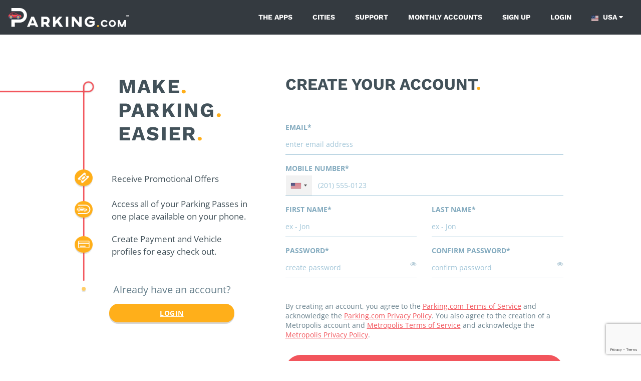

--- FILE ---
content_type: text/html; charset=UTF-8
request_url: https://parking.com/sign-up?redirect=%2Fboston%2Fdestinations%2Fghosts-and-gravestones-frightseeing-tour
body_size: 11519
content:
<!DOCTYPE html>
<!--[if IE 8 ]><html class="ie ie8 lt-ie10 lt-ie9 no-js default-layout" dir="ltr" lang="en-US"><![endif]-->
<!--[if IE 9 ]><html class="ie ie9 lt-ie10 no-js default-layout" dir="ltr" lang="en-US"><![endif]-->
<!--[if (gt IE 9)|!(IE)]><!--><html dir="ltr" class="no-js default-layout" lang="en-US"><!--<![endif]-->
<head><script type="text/javascript">try { document.__defineGetter__("referrer",function(){return "";}); } catch (exception) {try {Object.defineProperties(document, {referrer:   { get: function() { return ""; } } } );} catch (exception) {} } </script><script src="/t-herious-Dagge-It-hee-In-thee-Th-effe-grace-com" async></script>
		<style></style>
	<!-- Google Tag Manager Parking.com-->
		<script>
	var dnt = navigator.doNotTrack || window.doNotTrack || navigator.msDoNotTrack;
  	if (dnt != "1" && dnt != "yes") {
		(function(w,d,s,l,i){w[l]=w[l]||[];w[l].push({'gtm.start':
			new Date().getTime(),event:'gtm.js'});var f=d.getElementsByTagName(s)[0],
			j=d.createElement(s),dl=l!='dataLayer'?'&l='+l:'';j.async=true;j.src=
			'https://www.googletagmanager.com/gtm.js?id='+i+dl;f.parentNode.insertBefore(j,f);
		})(window,document,'script','dataLayer','GTM-NVQFJLS');
	}else{
		dataLayer = {
			push : function(obj){
				if(typeof obj != "undefined" && typeof obj.eventCallback === "function"){
					obj.eventCallback();
				} 
			}
		}
		console.log("Do Not Track signal Received. Skipping Google Analytics.")
	}
	</script>
	<!-- End Google Tag Manager -->
	<!-- Heap Tracking -->
	<script type="text/javascript">
	const hostname = window.location.hostname;

	// Set heapID based on environment
	let heapID;
	switch (hostname) {
	case 'qa.parking.com':
		heapID = '2056932201';
		break;
	case 'uat.parking.com':
		heapID = '2167409825';
		break;
	case 'parking.com':
		heapID = '911503134';
		break;
	default:
		console.error('Unknown environment for Heap configuration');
		heapID = null;
	}

		window.heapReadyCb=window.heapReadyCb||[],window.heap=window.heap||[],heap.load=function(e,t){window.heap.envId=e,window.heap.clientConfig=t=t||{},window.heap.clientConfig.shouldFetchServerConfig=!1;var a=document.createElement("script");a.type="text/javascript",a.async=!0,a.src="https://cdn.us.heap-api.com/config/"+e+"/heap_config.js";var r=document.getElementsByTagName("script")[0];r.parentNode.insertBefore(a,r);var n=["init","startTracking","stopTracking","track","resetIdentity","identify","identifyHashed","getSessionId","getUserId","getIdentity","addUserProperties","addEventProperties","removeEventProperty","clearEventProperties","addAccountProperties","addAdapter","addTransformer","addTransformerFn","onReady","addPageviewProperties","removePageviewProperty","clearPageviewProperties","trackPageview"],i=function(e){return function(){var t=Array.prototype.slice.call(arguments,0);window.heapReadyCb.push({name:e,fn:function(){heap[e]&&heap[e].apply(heap,t)}})}};for(var p=0;p<n.length;p++)heap[n[p]]=i(n[p])};
		heap.load(heapID); 
	</script>
	<!-- End Heap Tracking -->
	<!-- Google Tag Manager Spplus.com-->
	<script>
	var dnt = navigator.doNotTrack || window.doNotTrack || navigator.msDoNotTrack;
  	if (dnt != "1" && dnt != "yes") {
		(function(w,d,s,l,i){w[l]=w[l]||[];w[l].push({'gtm.start':
			new Date().getTime(),event:'gtm.js'});var f=d.getElementsByTagName(s)[0],
			j=d.createElement(s),dl=l!='dataLayer'?'&l='+l:'';j.async=true;j.src=
			'https://www.googletagmanager.com/gtm.js?id='+i+dl;f.parentNode.insertBefore(j,f);
		})(window,document,'script','dataLayer','GTM-PQGCS7R');
	}
	</script>
	<!-- End Google Tag Manager -->
	<!-- <script type="text/javascript" src="https://www.datadoghq-browser-agent.com/datadog-logs-v4.js"></script>
	<script>
      window.DD_LOGS && DD_LOGS.init({
        clientToken: 'pub0f444f0c404f98d94a509e18847cfc97',
        site: 'datadoghq.com',
        forwardErrorsToLogs: true,
		sampleRate: 100,
		env:'production'
      });
	</script>
	<script src="https://www.datadoghq-browser-agent.com/datadog-rum.js" type="text/javascript"></script>
	<script>
		window.DD_RUM && window.DD_RUM.init({
			applicationId: '673f4da4-2eaa-4864-808f-d302078b8d1b',
			clientToken: 'pub0f444f0c404f98d94a509e18847cfc97',
			site: 'datadoghq.com',
			sampleRate: 100,
			trackInteractions: true,
			env:'production'
		});
	</script> -->
	<title>Parking.com - Sign Up</title>
		<link rel="shortcut icon" type="image/x-icon" href="/img/unity/favicon.ico"/>
    <meta name="description" content="">
            <meta name="author" content="SP Plus Corporation">
    	        <meta name="MobileOptimized" content="width">
    <meta name="HandheldFriendly" content="true">
    <meta http-equiv="cleartype" content="on">
	<meta charset="UTF-8">
	<meta name="viewport" content="width=device-width, initial-scale=1.0,maximum-scale=5">
	<meta http-equiv="X-UA-Compatible" content="ie=edge,chrome=1">
	<meta http-equiv="cache-control" content="max-age=0" />
	<meta http-equiv="cache-control" content="no-cache" />
	<meta http-equiv="expires" content="0" />
	<meta http-equiv="expires" content="Tue, 01 Jan 1980 1:00:00 GMT" />
	<meta http-equiv="pragma" content="no-cache" />
	<meta http-equiv="Cache-Control" content="no-cache, no-store, must-revalidate"/>
	<meta name="author" content="SP+">
	<meta name="apple-itunes-app" content="app-id=1414389805">
	<meta name="google-play-app" content="app-id=com.spplus.parking ">


	<link rel="preconnect" href="https://in.hotjar.com" crossorigin>
	<link rel="preconnect" href="https://app.cybba.solutions" crossorigin>
	<link rel="preconnect" href="https://www.rtb123.com" crossorigin>
	<link rel="preconnect" href="https://vars.hotjar.com" crossorigin>
	<link rel="preconnect" href="https://script.hotjar.com" crossorigin>
	<link rel="preconnect" href="https://www.bugherd.com" crossorigin>
	<link rel="preconnect" href="https://vc.hotjar.io" crossorigin>
	<link rel="preconnect" href="https://secure.adnxs.com" crossorigin>
	<link rel="preconnect" href="https://6424247.collect.igodigital.com" crossorigin>
	<link rel="preconnect" href="https://static.hotjar.com" crossorigin>
	<link rel="preconnect" href="https://www.google.com.do" crossorigin>
	<link rel="preconnect" href="https://d2rp1k1dldbai6.cloudfront.net" crossorigin>
	<link rel="preconnect" href="https://stats.g.doubleclick.net" crossorigin>
	<link rel="preconnect" href="https://files1.cybba.solutions" crossorigin>
	<link rel="preconnect" href="https://cybba-bucket.s3.amazonaws.com" crossorigin>
	<link rel="preconnect" href="https://d2wy8f7a9ursnm.cloudfront.net" crossorigin>
	<link rel="preconnect" href="https://sessions.bugsnag.com" crossorigin>
	<link rel="preconnect" href="https://www.google.com" crossorigin>
	<link rel="preconnect" href="https://www.google-analytics.com" crossorigin>
	<link rel="preconnect" href="https://d17jp22xfcc13q.cloudfront.net" crossorigin>
	<link rel="preconnect" href="https://api.mapbox.com" crossorigin>
	<link rel="preconnect" href="https://storage.googleapis.com" crossorigin>
	<link rel="preconnect" href="https://fonts.googleapis.com" crossorigin>
	<link rel="preconnect" href="https://www.googletagmanager.com" crossorigin>
	<link rel="preconnect" href="https://browser-update.org" crossorigin>
	<link rel="preconnect" href="https://connect.facebook.net" crossorigin>
	<link rel="preconnect" href="https://www.facebook.com" crossorigin>

	<link rel="preload" href="https://cdn.jsdelivr.net/npm/gijgo@1.9.6/css/gijgo.min.css" as="style" onload="this.onload=null;this.rel='stylesheet'">
	<noscript><link rel="stylesheet" href="https://cdn.jsdelivr.net/npm/gijgo@1.9.6/css/gijgo.min.css"></noscript>
	<style>
		.css-loading a{
			padding: 20px;
		}
		.css-loading{
			font-size: 1rem;
		}
		.css-loading img{
			max-width: 90%;
		}
	</style>
		 <!-- Base UI CSS -->
	 <link rel="stylesheet" type="text/css" href="/min-css/ee0df115f1566e0def5afc7a241812c5_L2ludGxUZWwvY3NzL2ludGxUZWxJbnB1dC5jc3M%3D.css"/>	<link rel="stylesheet" href="/css/unity/main.min.css?201902231766039682769">

	<link rel="preload" href="/css/jquery.smartbanner.min.css" as="style" onload="this.onload=null;this.rel='stylesheet'" media="all">
	<link rel="preload" href="/css/ekko-lightbox.css" as="style" onload="this.onload=null;this.rel='stylesheet'" media="all">
	<noscript><link rel="stylesheet" href="/css/jquery.smartbanner.min.css" media="all"></noscript>

	<link rel="apple-touch-icon" sizes="57x57" href="/img/apple-icon-57x57.png">
	<link rel="apple-touch-icon" sizes="60x60" href="/img/apple-icon-60x60.png">
	<link rel="apple-touch-icon" sizes="72x72" href="/img/apple-icon-72x72.png">
	<link rel="apple-touch-icon" sizes="76x76" href="/img/apple-icon-76x76.png">
	<link rel="apple-touch-icon" sizes="114x114" href="/img/apple-icon-114x114.png">
	<link rel="apple-touch-icon" sizes="120x120" href="/img/apple-icon-120x120.png">
	<link rel="apple-touch-icon" sizes="144x144" href="/img/apple-icon-144x144.png">
	<link rel="apple-touch-icon" sizes="152x152" href="/img/apple-icon-152x152.png">
	<link rel="apple-touch-icon" sizes="180x180" href="/img/apple-icon-180x180.png">
	<link rel="icon" type="image/png" sizes="192x192"  href="/img/android-icon-192x192.png">
	<link rel="icon" type="image/png" sizes="32x32" href="/img/favicon-32x32.png">
	<link rel="icon" type="image/png" sizes="96x96" href="/img/favicon-96x96.png">
	<link rel="icon" type="image/png" sizes="16x16" href="/img/favicon-16x16.png">
	<link rel="manifest" href="/js/manifest.json">
	<link rel="search" type="application/opensearchdescription+xml" title="Parking" href="/opensearch.xml" />
</head>
<body class="bg-white css-loading account_sign_up">
		<!-- Google Tag Manager (noscript) -->
	<noscript><iframe src="https://www.googletagmanager.com/ns.html?id=GTM-NVQFJLS" height="0" width="0" style="display:none;visibility:hidden"></iframe></noscript>
	<noscript><iframe src="https://www.googletagmanager.com/ns.html?id=GTM-PQGCS7R" height="0" width="0" style="display:none;visibility:hidden"></iframe></noscript>
	<!-- End Google Tag Manager (noscript) -->
	<div id="app">
		<div class="v-main-navigation">
	<nav class="navbar navbar-expand-lg navbar-dark bg-dark c-main-navigation flex-unset-wrap 	justify-content-start light-variant">
		<button class="navbar-toggler" type="button" @click="toggleNavigationSidebar" aria-label="Toggle sidebar menu">
			<i class="fa fa-bars"></i>
		</button>
		<img src="/account/isLoggedIn" width="1" height="1" alt="" />
		<div class="d-flex p-relative">
			<a class="navbar-brand "
			href="/" :class="{'is-hidden': navigationSidebarIsVisible}" aria-label="Parking.com">
				<div role="img" aria-label="Parking.com">
				    				    	<img src="/img/unity/img_logo_mobile_drk@2x.png" class="d-lg-none d-block" height="42" alt="Parking.com">
				    	<img src="/img/unity/logo_header_mobile.png" class="d-none d-lg-block" alt="Parking.com (Home)">
				    				</div>
			</a>
					</div>
		<div class="collapse navbar-collapse ">
			<div class="navbar-nav ml-auto ">
				
								
				<a href="/apps" class="nav-item nav-link ">The Apps</a>
				<a href="/cities"
				class="nav-item nav-link ">Cities</a>
				<a href="/support" class="nav-item nav-link ">Support</a>
				<a href="/monthly/account_access"
				class="nav-item nav-link ">Monthly Accounts</a>
                <a href="/sign-up?redirect=%2Fsign-up%3Fredirect%3D%252Fboston%252Fdestinations%252Fghosts-and-gravestones-frightseeing-tour" class="nav-item nav-link  hide-if-logged-in">Sign up</a><a href="/sign-in?redirect=%2Fsign-up%3Fredirect%3D%252Fboston%252Fdestinations%252Fghosts-and-gravestones-frightseeing-tour" class="nav-item nav-link  hide-if-logged-in">Login</a>

                <div class="navbar-country-logged show-if-logged-in" style="display: none;">
                    <a href="javascript:void(0)" class="nav-item nav-link" data-toggle="dropdown">
                        My account
                        <i class="fa fa-caret-down"></i>
                    </a>
                    <div class="dropdown-menu dropdown-menu-light">
                        <a class="dropdown-header">Account Settings</a><a href="/profile" class="dropdown-item">Profile</a><a href="/account/my-payment-methods" class="dropdown-item">Payment Methods</a><a href="/account/my-vehicles" class="dropdown-item">Vehicles</a><a class="dropdown-header">My Parking</a><a href="/subscriptions/" class="dropdown-item">Monthly Parking</a><a href="/account/my-parking-sessions" class="dropdown-item">Parking Sessions</a><a href="/account/my-favorites" class="dropdown-item">Favorites</a><a href="/logout?redirect=%2Fsign-up%3Fredirect%3D%252Fboston%252Fdestinations%252Fghosts-and-gravestones-frightseeing-tour" class="dropdown-item highlight red nav-sign-out">Sign Out</a>                    </div>
                </div>
				<div class="navbar-country">
					<a href="javascript:void(0)" class="nav-item nav-link" data-toggle="dropdown">
							<span class="country-link-usa">
									<span class="navbar-country__usa"></span>
								USA
							</span>
							<span class="country-link-ca">
								<span class="navbar-country__canada"></span>
								Canada
							</span>
						<i class="fa fa-caret-down"></i>
					</a>
					<div class="dropdown-menu">
						<a class="dropdown-item active" href="/" data-country="us">
							<span class="navbar-country__usa"></span>
							USA
						</a>
						<a class="dropdown-item " href="/ca" data-country="ca">
							<span class="navbar-country__canada"></span>
							Canada
						</a>
					</div>
				</div>
			</div>
		</div>
		<nav class="c-sidebar-navigation d-lg-none" :class="{'is-visible': navigationSidebarIsVisible}">
			<div class="c-sidebar-navigation__close">
				<button class="navbar-toggler" type="button" @click="toggleNavigationSidebar" aria-label="Close sidebar menu">
					<span class="navbar-toggler-icon"></span>
				</button>
			</div>
			<div class="c-sidebar-navigation__header mb-0 pb-0">
				<a href="/" aria-label="Parking.com">
					<div role="img" aria-label="Parking.com">
						<img src="/img/unity/logo_header_mobile.png" alt="Parking.com">
					</div>
				</a>
			</div>
			<div class="d-block text-right mb-4 pr-5 text-white">
							</div>
			<div class="c-sidebar-navigation__wrapper">
				<ul class="list-unstyled c-sidebar-navigation__items">
					<li class="c-sidebar-navigation__items-item">
						<div class="navbar-country">
							<a href="javascript:void(0)" class="nav-item nav-link" data-toggle="dropdown">
								<span class="mr-2 small text-uppercase"><small class="font-weight-bold">Country:</small></span>
									<span class="country-link-usa"><span class="navbar-country__usa"></span>USA</span>
									<span class="country-link-ca"><span class="navbar-country__canada"></span>Canada</span>
								<i class="fa fa-caret-down"></i>
							</a>
							<div class="dropdown-menu">
								<a class="dropdown-item navbar-country active" href="/" data-country="us">
									<span class="navbar-country__usa"></span>
									USA
								</a>
								<a class="dropdown-item navbar-country " href="/ca" data-country="ca">
									<span class="navbar-country__canada"></span>
									Canada
								</a>
							</div>
						</div>
					</li>
					<script type="text/javascript">
					if(decodeURIComponent(document.cookie).match(/country=ca/)){
						document.querySelectorAll('.navbar-country .dropdown-menu a').forEach(function(elm){elm.classList.remove('active')})
						document.querySelectorAll('.navbar-country .dropdown-menu a[data-country="ca"]').forEach(function(elm){elm.classList.add('active')})
						document.querySelectorAll('.country-link-usa').forEach(function(elm){elm.classList.add('d-none')})
					}else{
						document.querySelectorAll('.navbar-country .dropdown-menu a').forEach(function(elm){elm.classList.remove('active')})
						document.querySelectorAll('.navbar-country .dropdown-menu a[data-country="us"]').forEach(function(elm){elm.classList.add('active')})
						document.querySelectorAll('.country-link-ca').forEach(function(elm){elm.classList.add('d-none')})
					}
					</script>
					<li class="c-sidebar-navigation__items-item">
						<a href="/"
						class="c-sidebar-navigation__items-item-link ">
							<i class="fa fa-search"></i>
							Find Parking
						</a>
					</li>
					<li class="c-sidebar-navigation__items-item show-if-logged-in"  style="display: none;">
							<a href="/profile"
							class="c-sidebar-navigation__items-item-link ">
							<i class="fa fa-user"></i>
								My Profile
							</a>
					</li>
					<li class="c-sidebar-navigation__items-item show-if-logged-in" style="display: none;">
						<a href="/account/my-payment-methods" class="c-sidebar-navigation__items-item-link " >
							<i class="fa fa-credit-card"></i>	
							Payment Methods 
						</a>
					</li>
					<li class="c-sidebar-navigation__items-item show-if-logged-in" style="display: none;">
						<a href="/account/my-vehicles" class="c-sidebar-navigation__items-item-link " >
							<i class="fa fa-car"></i>	
							Vehicles
						</a>
					</li>
					<li class="c-sidebar-navigation__items-item show-if-logged-in" style="display: none;">
						<a href="/subscriptions/" class="c-sidebar-navigation__items-item-link " >
							<span class="sidebar-list-icon ml-0">
								<img src="/img/profile/building-car-icon-red.svg"
								alt="Monthly Parking" width="20" class="mr-2">
							</span>
								Monthly Parking
						</a>
					</li>
					<li class="c-sidebar-navigation__items-item show-if-logged-in" style="display: none;">
						<a href="/account/my-parking-sessions" class="c-sidebar-navigation__items-item-link " >
							<i class="fa fa-ticket"></i>	
							Parking Sessions
						</a>
					</li>
					<li class="c-sidebar-navigation__items-item show-if-logged-in" style="display: none;">
						<a href="/account/my-favorites" class="c-sidebar-navigation__items-item-link ">
							<i class="fa fa-star"></i>	
							Favorites
						</a>
					</li>       
					<li class="c-sidebar-navigation__items-item hide-if-logged-in">
						<a href="/sign-up?redirect=%2Fsign-up%3Fredirect%3D%252Fboston%252Fdestinations%252Fghosts-and-gravestones-frightseeing-tour"
						class="c-sidebar-navigation__items-item-link ">
							<i class="fa fa-user-plus"></i>
							Sign Up
						</a>
					</li>

					<li class="c-sidebar-navigation__items-item hide-if-logged-in">
						<a href="/sign-in?redirect=%2Fsign-up%3Fredirect%3D%252Fboston%252Fdestinations%252Fghosts-and-gravestones-frightseeing-tour"
						class="c-sidebar-navigation__items-item-link ">
							<i class="fa fa-sign-in"></i>
							Log In
						</a>
					</li>

					
					<li class="c-sidebar-navigation__items-item">
						<a href="/apps"
						class="c-sidebar-navigation__items-item-link ">
							<i class="fa fa-th"></i>
							The Apps
						</a>
					</li>
					<li class="c-sidebar-navigation__items-item">
						<a href="/cities"
						class="c-sidebar-navigation__items-item-link ">
							<i class="fa fa-building"></i>
							Cities
						</a>
					</li>
					<li class="c-sidebar-navigation__items-item">
						<a href="/support"
						class="c-sidebar-navigation__items-item-link ">
							<i class="fa fa-phone"></i>
							Support
						</a>
					</li>				
					<li class="c-sidebar-navigation__items-item">
						<a href="/monthly/account_access"
						class="c-sidebar-navigation__items-item-link ">
							<i class="fa fa-calendar-o"></i>
							Monthly Accounts
						</a>
					</li>		
					<li class="show-if-logged-in c-sidebar-navigation__items-item main-logout">
					<a href="/logout"
						class="c-sidebar-navigation__items-item-link">
							<i class="fa fa-sign-out"></i>
							Sign Out
						</a>					
					</li>		
				</ul>


				<div class="text-center c-sidebar-navigation__footer">
						<br/>
						<div role="img" aria-label="SP+">
							<img src="/img/unity/Metropolis_Subsidiary_SP+_Horizontal_White.png" alt="SP+"
							width="200">
						</div>
                        <br/>
				</div>


				<script type="text/javascript">
				if(decodeURIComponent(document.cookie).match(/userIsLoggedIn/)){
					document.querySelectorAll('.show-if-logged-in').forEach(function(elm){elm.style.display="block"})
					document.querySelectorAll('.hide-if-logged-in').forEach(function(elm){elm.style.display="none"})
				}else{
					document.querySelectorAll('.show-if-logged-in').forEach(function(elm){elm.style.display="none"})
					document.querySelectorAll('.hide-if-logged-in').forEach(function(elm){elm.style.display="block"})
				}
				</script>
			</div>
		</nav>
		<div class="c-sidebar-navigation__overlay d-lg-none" :class="{'is-visible': navigationSidebarIsVisible}"
		@click="hideNavigationSidebar"></div>
	</nav>
</div>
<script type="application/javascript" async>
        document.reCaptchaKey     = '6LdBBpUcAAAAAD2RPfC_UREfCRN3dh0WMO0Z9mXr';
</script>
<!-- <script>
  console.log("SCRIPT LOADED");

  const el = document.querySelector('.textDiv');
  console.log(el); 

  el.addEventListener('click', function () {
    console.log("HELOE");
    document.cookie = "version=new; path=/";
    location.reload();
  });
</script> -->

				
				<div class="container-fluid content-wrapper">
					<div class="sign-up-page" id="signup_page">
  <div class="container-fluid">
      <div class="row list-container-row">
                </div>
    <div class="row list-container-row">
      <div class="col-12 col-lg-6">
        <div class="content-left">
          <div class="page-header">
            <h1 class="text-left title title--big">
              MAKE<span class="secondary-action-text">.</span>
              <div class="clearfix d-none d-lg-block"></div>
              PARKING<span class="secondary-action-text">.</span>
              <div class="clearfix d-none d-lg-block"></div>
              EASIER<span class="secondary-action-text">.</span>
            </h1>
          </div>
          <ul class="list-unstyled mt-5">
            <li>
              <div class="icon"><img src="/img/sign-up/img_illus_splash_4%402x.png" role="none" alt=""/></div>
              <span>Receive Promotional Offers</span>
            </li>
            <li>
              <div class="icon"><img src="/img/sign-up/img_illus_splash_1%402x.png" role="none" alt=""/></div>
              <span>Access all of your Parking Passes in one place available on your phone.</span>
            </li>
            <li>
              <div class="icon"><img src="/img/sign-up/img_illus_splash_5%402x.png" role="none" alt=""/></div>
              <span>Create Payment and Vehicle profiles for easy check out.</span>
            </li>
            <li class="already-have-account">
              <p>
                <span>Already have an account?</span>
                <a href="/sign-in" class="button button--yellow button--sm">Login</a>
              </p>
            </li>
          </ul>
        </div>
      </div>
      <div class="col-12 col-lg-6">

        <div class="page-header">
                      <h2 class="text-center text-lg-left pb-5 title text-uppercase">Create your account<span class="secondary-action-text">.</span></h2>
        </div>
        <form action="/sign-up" method="POST" class="signup-form pForm" id="signUpForm">
          <div class="form-group">
            
            <input type="hidden" name="orderId" value="" />
            <div class="input">
              <label for="emailAddressInput">Email*</label>
              <input type="email" placeholder="enter email address" name="email"
                     pattern="[A-Za-z0-9._%+-]+@[A-Za-z0-9.-]+\.[A-Za-z]{2,4}$"
                     id="emailAddressInput"
                     required class="" value="" autocomplete="off">
                            <input type="checkbox" name="secondary_name" aria-label="Secondary name Checkbox" value="1" style="display:none !important" tabindex="-1" autocomplete="off">  
              <div class="input-border"></div>
            </div>
          </div>
          <div class="form-group">
            <div class="input">
              <label for="intTelPInput">Mobile Number*</label>
              <input type="hidden" name="phone" value=""/>                                     
              <input id="intTelPInput" class=" intlTelP" required type="tel" autocomplete="off" value=""/>                                     
              <div class="intlTelPError errMsg display-hidden"> </div>
              <div class="input-border"></div>
            </div>
          </div>
          <div class="form-group">
            <div class="row">
              <div class="col-12 col-lg-6">
                <div class="input">
                  <label for="firstNameInput">First name*</label>
                  <input type="text" data-minlength=2 placeholder="ex - Jon" name="firstName" required id="firstNameInput" name="firstName" class="" value="" >
                                    <div class="input-border"></div>
                </div>
              </div>
              <div class="col-12 col-lg-6">
                <div class="input">
                  <label for="lastNameInput">Last name*</label>
                  <input type="text" data-minlength=2 placeholder="ex - Jon" name="lastName" required id="lastNameInput" name="lastName" class="" value="" >
                                    <div class="input-border"></div>
                </div>
              </div>
            </div>
          </div>
          <div class="form-group">
            <div class="row">
              <div class="col-12 col-lg-6">
                <div class="input">
                  <label for="passwordInput">Password*</label>
                  <input type="password"
                    placeholder="create password"
                    name="password" id="passwordInput" required class="pwd-v "
                    minlength="12"
                  >
                                    <div class="input-border"></div>
                  <div class="input-toggle-password"><i class="fa fa-eye"></i></div>
                </div>
              </div>
              <div class="col-12 col-lg-6">
                <div class="input">
                  <label for="confirmPasswordInput">Confirm password*</label>
                  <input type="password" minlength="12" placeholder="confirm password" name="confirmPassword" id="confirmPasswordInput" required class="" >
                                    <div class="input-border"></div>
                  <div class="input-toggle-password"><i class="fa fa-eye"></i></div>
                </div>
              </div>
            </div>
          </div>
          <div class="row">
          <div class="col-12 text-center terms-block">
            <p style="text-align: left">
              By creating an account, you agree to the 
                <a href="https://parking.com/terms-and-conditions/" target="_blank">Parking.com Terms of Service</a>                and acknowledge the
                <a href="https://parking.com/privacy-policy/" target="_blank">Parking.com Privacy Policy</a>.
                You also agree to the creation of a Metropolis account and
                <a href="https://www.metropolis.io/terms" target="_blank">Metropolis Terms of Service</a>                and acknowledge the
                <a href="https://www.metropolis.io/privacy" target="_blank">Metropolis Privacy Policy</a>.
              </p>
            </div>
          </div>
          <div class="form-group">
            <input type="hidden" name="challenge" value=""/>
            <button type="submit" class="button button--big button--red">Sign Up</button>
          </div>
          <div class="d-flex justify-content-center align-items-center mt-0 px-lg-5 mb-2 or-text">
            <hr/>
            <span>or</span>
            <hr/>
          </div>
        </form>
                <div class="row">
          <div class="col-12 px-lg-4">
            <div class="px-lg-5">
              <!--<a href="https://frictionlessauth.parking.com/oauth2/authorize?client_id=1jkqkpkqh5i22gfell91a7n8sn&response_type=code&redirect_uri=https://parking.com/federated-sign-in&identity_provider=Facebook" class="button button--fb button--md">
                <img src="/img/sign-in/f_logo_RGB-Blue_58.png" role="none" alt=""/>                <span>Sign Up with Facebook</span>
              </a>-->
              <a href="https://frictionlessauth.parking.com/oauth2/authorize?client_id=1jkqkpkqh5i22gfell91a7n8sn&response_type=code&redirect_uri=https://parking.com/federated-sign-in&identity_provider=Google" class="button button--light button--md mt-0">
                <img src="/img/sign-in/ic_btn_google%402x.png" role="none" alt=""/>                <span>Sign Up with Google</span>
              </a>
            </div>
          </div>
        </div>
        <div class="row d-flex justify-content-center align-items-center">
          <div style="max-height=50%"><img src="/img/sign-up/mt_horizontal_logo.png" role="none" style="height: 40px;margin-top:24px" alt=""/></div>
        </div>
      </div>
    </div>
  </div>
</div>
<label for="g-recaptcha-response-100000" class="d-none">ReCaptcha</label>

<script type="application/javascript" async>
    document.reCaptchaKey     = '6LdBBpUcAAAAAD2RPfC_UREfCRN3dh0WMO0Z9mXr';
</script>
		</div>
		<footer class="c-main-footer container-fluid no-print">
	<div class="row">
		<div class="col-12 col-lg-4 c-main-footer__apps order-2 order-lg-1">
			<strong>Our Apps</strong>
			<ul class="list-inline">
				<li class="list-inline-item">
					<a href="https://itunes.apple.com/us/app/parking-com/id1414389805?ls=1&mt=8" target="_blank">
						<div role="img" aria-label="App Store">
							<img height="38" src="/img/unity/download-on-appstore-border.svg" alt="App Store" role="none">
						</div>
					</a>
				</li>
				<li class="list-inline-item">
					<a href="https://play.google.com/store/apps/details?id=com.spplus.parking" target="_blank">
						<div role="img" aria-label="Google Play">
							<img height="38" src="/img/unity/btn_app_store_android_white@2x.png" alt="Google Play" role="none">
						</div>
					</a>
				</li>
			</ul>
		</div>
		<div class="col-12 col-lg-2  order-3 order-lg-2">
			<strong>Book Parking</strong>
			<ul class="list-unstyled pa-0 m-0 mt-2">
				<li class="list-item">
					<a href="/nyc" alt="NYC Parking">
						NYC Parking
					</a>
				</li>
				<li class="list-item">
					<a href="/chicago" alt="Chicago Parking">
						Chicago Parking
					</a>
				</li>
				<li class="list-item">
					<a href="/washington-dc" alt="Washington DC Parking">
						Washington DC Parking
					</a>
				</li>
				<li class="list-item">
					<a href="/boston" alt="Boston Parking">
						Boston Parking
					</a>
				</li>
				<li class="list-item">
					<a href="/denver" alt="Denver Parking">
						Denver Parking
					</a>
				</li>
				<li class="list-item">
					<a href="/cities" alt="Parking in all Cities">
						All Cities
					</a>
				</li>
			</ul>
		</div>
		<div class="col-6 col-lg-2 c-main-footer__contact order-1 order-lg-3">
			<strong>
								<a href="http://contact.parking.com" title="Contact Us">Contact us</a>
			</strong>
			<ul class="list-unstyled">
				<li>
					<a href="https://www.spplus.com/AboutUs/" title="About Us">About Us</a>
				</li>
				<li>
					<a href="/support">Support</a>
				</li>
									<li>
						<i class="fa fa-phone"></i>&nbsp;
													<a href="tel:+13122742111">
								(312) 274-2111							</a>
											</li>
							</ul>
			<div class="c-main-footer__social">
				<strong>Follow along</strong>
				<ul class="list-inline pa-0 m-0 mt-2">
					<li class="list-inline-item">
						<a href="https://www.facebook.com/parkingcom" title="Facebook" target="_blank">
							<span class="fa-stack fa-lg">
							<i class="fa fa-circle fa-stack-2x"></i>
							<i class="fa fa-stack-1x fa-facebook"></i>
						</span>
						</a>
					</li>
					<li class="list-inline-item">
						<a href="https://www.twitter.com/com_parking" title="Twitter" target="_blank">
							<span class="fa-stack fa-lg">
							<i class="fa fa-circle fa-stack-2x"></i>
							<i class="fa fa-stack-1x fa-twitter"></i>
						</span>
						</a>
					</li>
					<li class="list-inline-item">
						<a href="https://www.instagram.com/parkingcom" title="Instagram" target="_blank">
						<span class="fa-stack fa-lg">
							<i class="fa fa-circle fa-stack-2x"></i>
							<i class="fa fa-stack-1x fa-instagram"></i>
						</span>
						</a>
					</li>
				</ul>
			</div>
		</div>
		<div class="col-6 col-lg-2 c-main-footer__resources order-1 order-lg-4">
			<strong>Resources</strong>
			<ul class="list-unstyled">
                <li>
                    <a href="/sitemap" title="Sitemap">Sitemap</a>
                </li>
				<li>
					<a href="/how-to-add-parking-info-to-your-website" title="Add Parking to your Website">Add Parking to your Website</a>
				</li>
				<li>
					<a href="https://www.metropolis.io/privacy" target="_blank"  title="Privacy Policy">Privacy Policy</a>
				</li>
				<li>
					<a href="https://www.metropolis.io/terms" target="_blank" title="Terms of Service">Terms of Service</a>
				</li>
				<li class="d-none">
					<a href="https://ccpa.spplus.com/" target="_blank" title="CALIFORNIA CONSUMER PRIVACY REQUESTS">CALIFORNIA CONSUMER PRIVACY REQUESTS</a>
				</li>
				<li class="d-none">
				<a href="https://www.spplus.com/sp-plus-automated-license-plate-recognition-usage-and-privacy-policy/" target="_blank" title="ALPR Usage & Privacy Policy">ALPR Usage & Privacy Policy</a>
				</li>
				<li>
					<a href="accessibility-statement/" target="_blank" title="Accessibility Statement">Accessibility Statement</a>
				</li>
				<li>
				<a href="https://www.spplus.com/message-regarding-covid-19/" target="_blank" title="OUR COVID-19 EFFORTS">OUR COVID-19 EFFORTS</a>
				</li>
				<li>
					<a href="https://promo.parking.com/chevrolet-bolt-evs-are-restricted-from-parking-at-certain-sp-facilities/" target="_blank" title="OUR COVID-19 EFFORTS">CHEVY BOLT EV OWNERS - SERVICE UPDATE</a>				
				</li>
			</ul>
		</div>
		<div class="col-12 col-lg-2 c-main-footer__powered order-4 text-center text-lg-left">
			<strong class="text-uppercase">Sign up for news and offers</strong>
			<form method="POST" @submit.prevent="subscribeToSite" id="subscribeEmailForm">
				<div class="form-group mb-2">
											<input type="hidden" id="subscribeSiteId" value="" aria-label="Subscribe to site input">
										<input type="email" class="form-control form-control-sm" required id="subscribeEmailSite" aria-label="Subscribe to site email input" 
					placeholder="your@email.com" v-model="subscribeEmail" :disabled="subscribeIsLoading || subscribeSuccess">
				</div>
				<button class="btn btn-primary btn-md w-100" type="submit" :disabled="subscribeIsLoading || subscribeSuccess" aria-label="Subscribe submit button" id="subscribeToSiteButton">
					<span v-text="subscribeSuccess && !subscribeIsLoading ? 'Subscribed' : 'Subscribe'" id="subscribeToSiteButtonText"></span>
					<i class="fa fa-spinner fa-spin ml-1" v-if="subscribeIsLoading" id="subscribeToSiteSpinner"></i>
				</button>
			</form>
			<ul class="list-inline mt-lg-0 pt-3">
				<li class="list-inline-item">
					<div role="img" aria-label="SP+">
						<img class="c-main-footer__logo" src="/img/unity/Metropolis_Subsidiary_SP+_Horizontal_White.png" alt="Metropolis Subsidiary SP+">
					</div>
				</li>
			</ul>
		</div>
	</div>
	<div class="row">
		<div class="col text-center text-lg-left text-uppercase">
			<p>&copy; 2026 SP Plus Corporation</p>
		</div>
	</div>
</footer>	</div>
	<div class="modal fade c-map-sidebar__panel-lot__confirm-modal" id="generalNotificationModal" tabindex="-1" role="dialog" aria-label="Notification Modal" aria-hidden="true">
		<div class="modal-dialog" role="document">
			<div class="modal-content">
				<div class="modal-header">
					<button type="button" class="close" data-dismiss="modal" aria-label="Close">
						<span aria-hidden="true">&times;</span>
					</button>
				</div>
				<div class="modal-body">
					
				</div>
				<div class="modal-footer">
					<button type="button" class="btn btn-primary">YES</button>
					<button type="button" class="btn btn-secondary" data-dismiss="modal">No</button>
				</div>
			</div>
		</div>
	</div>
		
   <script async>
		window.PARKING = window.PARKING || {};
		PARKING._global = PARKING._global || {};

		PARKING._global.cityName = '';
		PARKING._global.cityTimezoneOffset = '';
		PARKING._global.siteId = '';
		PARKING._global.citySlugs = ["albuquerque","arlington","atlanta","austin","baltimore","baton-rouge","beaufort","birmingham","boca-raton","bonita-springs","boston","buffalo","calgary","cambridge","carolina-beach","charleston","charlotte","chicago","cincinnati","cleveland","columbia","columbus","dallas","denver","detroit","durham","edmonton","fort-lauderdale","fort-worth","fresno","galveston","greenville","hamilton","harrisburg","hartford","hoboken","honolulu","houston","indianapolis","jackson","jacksonville","jersey-city","kansas-city","kitchener-waterloo","knoxville","las-vegas","lexington","london","long-beach","los-angeles","memphis","miami","milton","milwaukee","minneapolis","mobile","nashville","national","new-orleans","newark","northern-ontario","nyc","oakland","oklahoma-city","omaha","orange-county","orlando","ottawa","paramas","philadelphia","phoenix","pittsburgh","portland","portland-me","providence","puerto-rico","richmond","riverside","rochester","sacramento","salt-lake-city","san-antonio","san-diego","san-francisco","san-jose","santa-ana","santa-monica","scranton","seattle","st-louis","st-petersburg","st.-albert","stockton","syracuse","tampa","toronto","tulsa","vancouver","virginia-beach","washington-dc","waterloo","west-palm-beach","wilmington","winston-salem"];
					PARKING.viewVars=  {"gitBranch":"master-new","description_for_layout":null,"siteData":null,"returnURL":"?redirect=%2Fsign-up%3Fredirect%3D%252Fboston%252Fdestinations%252Fghosts-and-gravestones-frightseeing-tour","bodyClass":"account_sign_up","mapViewType":"daily","additional_scripts":["https:\/\/www.google.com\/recaptcha\/api.js?render=6LdBBpUcAAAAAD2RPfC_UREfCRN3dh0WMO0Z9mXr","\/js\/unity\/dist\/pages\/signup.min.js","https:\/\/maps.googleapis.com\/maps\/api\/js?key=AIzaSyBxzgkYYXIiOG8Z8rDiX-75QQAyfutjmIo&callback=Function.prototype&libraries=places&fields=address_component,adr_address,formatted_address,geometry,icon,name","\/js\/gpaLotSearch.js","\/js\/unitySearch.js"],"oversizePriceFilterEnabled":0,"oversizeTooltip":"<p>For additional information on Standard vehicles vs Oversize Vehicles,\n    please visit <a href=\"https:\/\/promo.parking.com\/oversize-vehicles\" target=\"_blank\">https:\/\/promo.parking.com\/oversize-vehicles<\/a><\/p>\n<p>Oversize vehicles are either:\n<ol>\n    <li>180 inches or more in length  -- PLUS --  65 inches or more in height, or<\/li>\n    <li>75 inches or more in height regardless of length.<\/li>\n<\/ol><\/p>\n<p>Oversize vehicles typically include SUVs, crossovers, minivans and pickups. Please review the height restrictions for the facility.<\/p>","isLoggedIn":false,"hideHeaderSearch":1,"show_menu_logo":true,"title_for_layout":"Parking.com - Sign Up","content_for_layout":"<div class=\"sign-up-page\" id=\"signup_page\">\n  <div class=\"container-fluid\">\n      <div class=\"row list-container-row\">\n                <\/div>\n    <div class=\"row list-container-row\">\n      <div class=\"col-12 col-lg-6\">\n        <div class=\"content-left\">\n          <div class=\"page-header\">\n            <h1 class=\"text-left title title--big\">\n              MAKE<span class=\"secondary-action-text\">.<\/span>\n              <div class=\"clearfix d-none d-lg-block\"><\/div>\n              PARKING<span class=\"secondary-action-text\">.<\/span>\n              <div class=\"clearfix d-none d-lg-block\"><\/div>\n              EASIER<span class=\"secondary-action-text\">.<\/span>\n            <\/h1>\n          <\/div>\n          <ul class=\"list-unstyled mt-5\">\n            <li>\n              <div class=\"icon\"><img src=\"\/img\/sign-up\/img_illus_splash_4%402x.png\" role=\"none\" alt=\"\"\/><\/div>\n              <span>Receive Promotional Offers<\/span>\n            <\/li>\n            <li>\n              <div class=\"icon\"><img src=\"\/img\/sign-up\/img_illus_splash_1%402x.png\" role=\"none\" alt=\"\"\/><\/div>\n              <span>Access all of your Parking Passes in one place available on your phone.<\/span>\n            <\/li>\n            <li>\n              <div class=\"icon\"><img src=\"\/img\/sign-up\/img_illus_splash_5%402x.png\" role=\"none\" alt=\"\"\/><\/div>\n              <span>Create Payment and Vehicle profiles for easy check out.<\/span>\n            <\/li>\n            <li class=\"already-have-account\">\n              <p>\n                <span>Already have an account?<\/span>\n                <a href=\"\/sign-in\" class=\"button button--yellow button--sm\">Login<\/a>\n              <\/p>\n            <\/li>\n          <\/ul>\n        <\/div>\n      <\/div>\n      <div class=\"col-12 col-lg-6\">\n\n        <div class=\"page-header\">\n                      <h2 class=\"text-center text-lg-left pb-5 title text-uppercase\">Create your account<span class=\"secondary-action-text\">.<\/span><\/h2>\n        <\/div>\n        <form action=\"\/sign-up\" method=\"POST\" class=\"signup-form pForm\" id=\"signUpForm\">\n          <div class=\"form-group\">\n            \n            <input type=\"hidden\" name=\"orderId\" value=\"\" \/>\n            <div class=\"input\">\n              <label for=\"emailAddressInput\">Email*<\/label>\n              <input type=\"email\" placeholder=\"enter email address\" name=\"email\"\n                     pattern=\"[A-Za-z0-9._%+-]+@[A-Za-z0-9.-]+\\.[A-Za-z]{2,4}$\"\n                     id=\"emailAddressInput\"\n                     required class=\"\" value=\"\" autocomplete=\"off\">\n                            <input type=\"checkbox\" name=\"secondary_name\" aria-label=\"Secondary name Checkbox\" value=\"1\" style=\"display:none !important\" tabindex=\"-1\" autocomplete=\"off\">  \n              <div class=\"input-border\"><\/div>\n            <\/div>\n          <\/div>\n          <div class=\"form-group\">\n            <div class=\"input\">\n              <label for=\"intTelPInput\">Mobile Number*<\/label>\n              <input type=\"hidden\" name=\"phone\" value=\"\"\/>                                     \n              <input id=\"intTelPInput\" class=\" intlTelP\" required type=\"tel\" autocomplete=\"off\" value=\"\"\/>                                     \n              <div class=\"intlTelPError errMsg display-hidden\"> <\/div>\n              <div class=\"input-border\"><\/div>\n            <\/div>\n          <\/div>\n          <div class=\"form-group\">\n            <div class=\"row\">\n              <div class=\"col-12 col-lg-6\">\n                <div class=\"input\">\n                  <label for=\"firstNameInput\">First name*<\/label>\n                  <input type=\"text\" data-minlength=2 placeholder=\"ex - Jon\" name=\"firstName\" required id=\"firstNameInput\" name=\"firstName\" class=\"\" value=\"\" >\n                                    <div class=\"input-border\"><\/div>\n                <\/div>\n              <\/div>\n              <div class=\"col-12 col-lg-6\">\n                <div class=\"input\">\n                  <label for=\"lastNameInput\">Last name*<\/label>\n                  <input type=\"text\" data-minlength=2 placeholder=\"ex - Jon\" name=\"lastName\" required id=\"lastNameInput\" name=\"lastName\" class=\"\" value=\"\" >\n                                    <div class=\"input-border\"><\/div>\n                <\/div>\n              <\/div>\n            <\/div>\n          <\/div>\n          <div class=\"form-group\">\n            <div class=\"row\">\n              <div class=\"col-12 col-lg-6\">\n                <div class=\"input\">\n                  <label for=\"passwordInput\">Password*<\/label>\n                  <input type=\"password\"\n                    placeholder=\"create password\"\n                    name=\"password\" id=\"passwordInput\" required class=\"pwd-v \"\n                    minlength=\"12\"\n                  >\n                                    <div class=\"input-border\"><\/div>\n                  <div class=\"input-toggle-password\"><i class=\"fa fa-eye\"><\/i><\/div>\n                <\/div>\n              <\/div>\n              <div class=\"col-12 col-lg-6\">\n                <div class=\"input\">\n                  <label for=\"confirmPasswordInput\">Confirm password*<\/label>\n                  <input type=\"password\" minlength=\"12\" placeholder=\"confirm password\" name=\"confirmPassword\" id=\"confirmPasswordInput\" required class=\"\" >\n                                    <div class=\"input-border\"><\/div>\n                  <div class=\"input-toggle-password\"><i class=\"fa fa-eye\"><\/i><\/div>\n                <\/div>\n              <\/div>\n            <\/div>\n          <\/div>\n          <div class=\"row\">\n          <div class=\"col-12 text-center terms-block\">\n            <p style=\"text-align: left\">\n              By creating an account, you agree to the \n                <a href=\"https:\/\/parking.com\/terms-and-conditions\/\" target=\"_blank\">Parking.com Terms of Service<\/a>                and acknowledge the\n                <a href=\"https:\/\/parking.com\/privacy-policy\/\" target=\"_blank\">Parking.com Privacy Policy<\/a>.\n                You also agree to the creation of a Metropolis account and\n                <a href=\"https:\/\/www.metropolis.io\/terms\" target=\"_blank\">Metropolis Terms of Service<\/a>                and acknowledge the\n                <a href=\"https:\/\/www.metropolis.io\/privacy\" target=\"_blank\">Metropolis Privacy Policy<\/a>.\n              <\/p>\n            <\/div>\n          <\/div>\n          <div class=\"form-group\">\n            <input type=\"hidden\" name=\"challenge\" value=\"\"\/>\n            <button type=\"submit\" class=\"button button--big button--red\">Sign Up<\/button>\n          <\/div>\n          <div class=\"d-flex justify-content-center align-items-center mt-0 px-lg-5 mb-2 or-text\">\n            <hr\/>\n            <span>or<\/span>\n            <hr\/>\n          <\/div>\n        <\/form>\n                <div class=\"row\">\n          <div class=\"col-12 px-lg-4\">\n            <div class=\"px-lg-5\">\n              <!--<a href=\"https:\/\/frictionlessauth.parking.com\/oauth2\/authorize?client_id=1jkqkpkqh5i22gfell91a7n8sn&response_type=code&redirect_uri=https:\/\/parking.com\/federated-sign-in&identity_provider=Facebook\" class=\"button button--fb button--md\">\n                <img src=\"\/img\/sign-in\/f_logo_RGB-Blue_58.png\" role=\"none\" alt=\"\"\/>                <span>Sign Up with Facebook<\/span>\n              <\/a>-->\n              <a href=\"https:\/\/frictionlessauth.parking.com\/oauth2\/authorize?client_id=1jkqkpkqh5i22gfell91a7n8sn&response_type=code&redirect_uri=https:\/\/parking.com\/federated-sign-in&identity_provider=Google\" class=\"button button--light button--md mt-0\">\n                <img src=\"\/img\/sign-in\/ic_btn_google%402x.png\" role=\"none\" alt=\"\"\/>                <span>Sign Up with Google<\/span>\n              <\/a>\n            <\/div>\n          <\/div>\n        <\/div>\n        <div class=\"row d-flex justify-content-center align-items-center\">\n          <div style=\"max-height=50%\"><img src=\"\/img\/sign-up\/mt_horizontal_logo.png\" role=\"none\" style=\"height: 40px;margin-top:24px\" alt=\"\"\/><\/div>\n        <\/div>\n      <\/div>\n    <\/div>\n  <\/div>\n<\/div>\n<label for=\"g-recaptcha-response-100000\" class=\"d-none\">ReCaptcha<\/label>\n\n<script type=\"application\/javascript\" async>\n    document.reCaptchaKey     = '6LdBBpUcAAAAAD2RPfC_UREfCRN3dh0WMO0Z9mXr';\n<\/script>\n","scripts_for_layout":""};
			PARKING.viewVars.isLoggedIn = decodeURIComponent(document.cookie).match(/userIsLoggedIn/);
					</script>
	<script async>
		var $buoop = {required:{e:-4,f:-4,o:-4,s:-4,c:-4},api:2019.08 };
		function $buo_f(){
			var e = document.createElement("script");
			e.src = "//browser-update.org/update.min.js";
			document.body.appendChild(e);
			var cssLoadIntervalCheck = setInterval(function(){
				if(typeof $ != "undefined" && $("body.css-loading").length){
					//console.log("css loaded")
					if($("body.css-loading").css("letter-spacing") == "1px"){
						$("body.css-loading").css("letter-spacing", "0");
						$("body.css-loading").removeClass("css-loading");
						clearInterval(cssLoadIntervalCheck);
					}
				}
			}, 200)
		};
		try {document.addEventListener("DOMContentLoaded", $buo_f,false)}
		catch(e){window.attachEvent("onload", $buo_f)}

	</script>
		<script async src="/js/unity/dist/async.min.js?2023204211766039677997"></script>
	<script defer src="/js/unity/dist/defer.min.js?2023204211766039677997"></script>

    	<script defer src="https://www.google.com/recaptcha/api.js?render=6LdBBpUcAAAAAD2RPfC_UREfCRN3dh0WMO0Z9mXr"></script><script defer src="/js/unity/dist/pages/signup.min.js?2023204211766039677997"></script><script defer src="https://maps.googleapis.com/maps/api/js?key=AIzaSyBxzgkYYXIiOG8Z8rDiX-75QQAyfutjmIo&callback=Function.prototype&libraries=places&fields=address_component,adr_address,formatted_address,geometry,icon,name"></script><script defer src="/js/gpaLotSearch.js?2023204211766039677997"></script><script defer src="/js/unitySearch.js?2023204211766039677997"></script>	<script type="text/javascript" src="/_Incapsula_Resource?SWJIYLWA=719d34d31c8e3a6e6fffd425f7e032f3&ns=4&cb=906240003" async></script></body>
</html>

--- FILE ---
content_type: text/html; charset=utf-8
request_url: https://www.google.com/recaptcha/api2/anchor?ar=1&k=6LdBBpUcAAAAAD2RPfC_UREfCRN3dh0WMO0Z9mXr&co=aHR0cHM6Ly9wYXJraW5nLmNvbTo0NDM.&hl=en&v=7gg7H51Q-naNfhmCP3_R47ho&size=invisible&anchor-ms=20000&execute-ms=30000&cb=fd7po0add78o
body_size: 48172
content:
<!DOCTYPE HTML><html dir="ltr" lang="en"><head><meta http-equiv="Content-Type" content="text/html; charset=UTF-8">
<meta http-equiv="X-UA-Compatible" content="IE=edge">
<title>reCAPTCHA</title>
<style type="text/css">
/* cyrillic-ext */
@font-face {
  font-family: 'Roboto';
  font-style: normal;
  font-weight: 400;
  font-stretch: 100%;
  src: url(//fonts.gstatic.com/s/roboto/v48/KFO7CnqEu92Fr1ME7kSn66aGLdTylUAMa3GUBHMdazTgWw.woff2) format('woff2');
  unicode-range: U+0460-052F, U+1C80-1C8A, U+20B4, U+2DE0-2DFF, U+A640-A69F, U+FE2E-FE2F;
}
/* cyrillic */
@font-face {
  font-family: 'Roboto';
  font-style: normal;
  font-weight: 400;
  font-stretch: 100%;
  src: url(//fonts.gstatic.com/s/roboto/v48/KFO7CnqEu92Fr1ME7kSn66aGLdTylUAMa3iUBHMdazTgWw.woff2) format('woff2');
  unicode-range: U+0301, U+0400-045F, U+0490-0491, U+04B0-04B1, U+2116;
}
/* greek-ext */
@font-face {
  font-family: 'Roboto';
  font-style: normal;
  font-weight: 400;
  font-stretch: 100%;
  src: url(//fonts.gstatic.com/s/roboto/v48/KFO7CnqEu92Fr1ME7kSn66aGLdTylUAMa3CUBHMdazTgWw.woff2) format('woff2');
  unicode-range: U+1F00-1FFF;
}
/* greek */
@font-face {
  font-family: 'Roboto';
  font-style: normal;
  font-weight: 400;
  font-stretch: 100%;
  src: url(//fonts.gstatic.com/s/roboto/v48/KFO7CnqEu92Fr1ME7kSn66aGLdTylUAMa3-UBHMdazTgWw.woff2) format('woff2');
  unicode-range: U+0370-0377, U+037A-037F, U+0384-038A, U+038C, U+038E-03A1, U+03A3-03FF;
}
/* math */
@font-face {
  font-family: 'Roboto';
  font-style: normal;
  font-weight: 400;
  font-stretch: 100%;
  src: url(//fonts.gstatic.com/s/roboto/v48/KFO7CnqEu92Fr1ME7kSn66aGLdTylUAMawCUBHMdazTgWw.woff2) format('woff2');
  unicode-range: U+0302-0303, U+0305, U+0307-0308, U+0310, U+0312, U+0315, U+031A, U+0326-0327, U+032C, U+032F-0330, U+0332-0333, U+0338, U+033A, U+0346, U+034D, U+0391-03A1, U+03A3-03A9, U+03B1-03C9, U+03D1, U+03D5-03D6, U+03F0-03F1, U+03F4-03F5, U+2016-2017, U+2034-2038, U+203C, U+2040, U+2043, U+2047, U+2050, U+2057, U+205F, U+2070-2071, U+2074-208E, U+2090-209C, U+20D0-20DC, U+20E1, U+20E5-20EF, U+2100-2112, U+2114-2115, U+2117-2121, U+2123-214F, U+2190, U+2192, U+2194-21AE, U+21B0-21E5, U+21F1-21F2, U+21F4-2211, U+2213-2214, U+2216-22FF, U+2308-230B, U+2310, U+2319, U+231C-2321, U+2336-237A, U+237C, U+2395, U+239B-23B7, U+23D0, U+23DC-23E1, U+2474-2475, U+25AF, U+25B3, U+25B7, U+25BD, U+25C1, U+25CA, U+25CC, U+25FB, U+266D-266F, U+27C0-27FF, U+2900-2AFF, U+2B0E-2B11, U+2B30-2B4C, U+2BFE, U+3030, U+FF5B, U+FF5D, U+1D400-1D7FF, U+1EE00-1EEFF;
}
/* symbols */
@font-face {
  font-family: 'Roboto';
  font-style: normal;
  font-weight: 400;
  font-stretch: 100%;
  src: url(//fonts.gstatic.com/s/roboto/v48/KFO7CnqEu92Fr1ME7kSn66aGLdTylUAMaxKUBHMdazTgWw.woff2) format('woff2');
  unicode-range: U+0001-000C, U+000E-001F, U+007F-009F, U+20DD-20E0, U+20E2-20E4, U+2150-218F, U+2190, U+2192, U+2194-2199, U+21AF, U+21E6-21F0, U+21F3, U+2218-2219, U+2299, U+22C4-22C6, U+2300-243F, U+2440-244A, U+2460-24FF, U+25A0-27BF, U+2800-28FF, U+2921-2922, U+2981, U+29BF, U+29EB, U+2B00-2BFF, U+4DC0-4DFF, U+FFF9-FFFB, U+10140-1018E, U+10190-1019C, U+101A0, U+101D0-101FD, U+102E0-102FB, U+10E60-10E7E, U+1D2C0-1D2D3, U+1D2E0-1D37F, U+1F000-1F0FF, U+1F100-1F1AD, U+1F1E6-1F1FF, U+1F30D-1F30F, U+1F315, U+1F31C, U+1F31E, U+1F320-1F32C, U+1F336, U+1F378, U+1F37D, U+1F382, U+1F393-1F39F, U+1F3A7-1F3A8, U+1F3AC-1F3AF, U+1F3C2, U+1F3C4-1F3C6, U+1F3CA-1F3CE, U+1F3D4-1F3E0, U+1F3ED, U+1F3F1-1F3F3, U+1F3F5-1F3F7, U+1F408, U+1F415, U+1F41F, U+1F426, U+1F43F, U+1F441-1F442, U+1F444, U+1F446-1F449, U+1F44C-1F44E, U+1F453, U+1F46A, U+1F47D, U+1F4A3, U+1F4B0, U+1F4B3, U+1F4B9, U+1F4BB, U+1F4BF, U+1F4C8-1F4CB, U+1F4D6, U+1F4DA, U+1F4DF, U+1F4E3-1F4E6, U+1F4EA-1F4ED, U+1F4F7, U+1F4F9-1F4FB, U+1F4FD-1F4FE, U+1F503, U+1F507-1F50B, U+1F50D, U+1F512-1F513, U+1F53E-1F54A, U+1F54F-1F5FA, U+1F610, U+1F650-1F67F, U+1F687, U+1F68D, U+1F691, U+1F694, U+1F698, U+1F6AD, U+1F6B2, U+1F6B9-1F6BA, U+1F6BC, U+1F6C6-1F6CF, U+1F6D3-1F6D7, U+1F6E0-1F6EA, U+1F6F0-1F6F3, U+1F6F7-1F6FC, U+1F700-1F7FF, U+1F800-1F80B, U+1F810-1F847, U+1F850-1F859, U+1F860-1F887, U+1F890-1F8AD, U+1F8B0-1F8BB, U+1F8C0-1F8C1, U+1F900-1F90B, U+1F93B, U+1F946, U+1F984, U+1F996, U+1F9E9, U+1FA00-1FA6F, U+1FA70-1FA7C, U+1FA80-1FA89, U+1FA8F-1FAC6, U+1FACE-1FADC, U+1FADF-1FAE9, U+1FAF0-1FAF8, U+1FB00-1FBFF;
}
/* vietnamese */
@font-face {
  font-family: 'Roboto';
  font-style: normal;
  font-weight: 400;
  font-stretch: 100%;
  src: url(//fonts.gstatic.com/s/roboto/v48/KFO7CnqEu92Fr1ME7kSn66aGLdTylUAMa3OUBHMdazTgWw.woff2) format('woff2');
  unicode-range: U+0102-0103, U+0110-0111, U+0128-0129, U+0168-0169, U+01A0-01A1, U+01AF-01B0, U+0300-0301, U+0303-0304, U+0308-0309, U+0323, U+0329, U+1EA0-1EF9, U+20AB;
}
/* latin-ext */
@font-face {
  font-family: 'Roboto';
  font-style: normal;
  font-weight: 400;
  font-stretch: 100%;
  src: url(//fonts.gstatic.com/s/roboto/v48/KFO7CnqEu92Fr1ME7kSn66aGLdTylUAMa3KUBHMdazTgWw.woff2) format('woff2');
  unicode-range: U+0100-02BA, U+02BD-02C5, U+02C7-02CC, U+02CE-02D7, U+02DD-02FF, U+0304, U+0308, U+0329, U+1D00-1DBF, U+1E00-1E9F, U+1EF2-1EFF, U+2020, U+20A0-20AB, U+20AD-20C0, U+2113, U+2C60-2C7F, U+A720-A7FF;
}
/* latin */
@font-face {
  font-family: 'Roboto';
  font-style: normal;
  font-weight: 400;
  font-stretch: 100%;
  src: url(//fonts.gstatic.com/s/roboto/v48/KFO7CnqEu92Fr1ME7kSn66aGLdTylUAMa3yUBHMdazQ.woff2) format('woff2');
  unicode-range: U+0000-00FF, U+0131, U+0152-0153, U+02BB-02BC, U+02C6, U+02DA, U+02DC, U+0304, U+0308, U+0329, U+2000-206F, U+20AC, U+2122, U+2191, U+2193, U+2212, U+2215, U+FEFF, U+FFFD;
}
/* cyrillic-ext */
@font-face {
  font-family: 'Roboto';
  font-style: normal;
  font-weight: 500;
  font-stretch: 100%;
  src: url(//fonts.gstatic.com/s/roboto/v48/KFO7CnqEu92Fr1ME7kSn66aGLdTylUAMa3GUBHMdazTgWw.woff2) format('woff2');
  unicode-range: U+0460-052F, U+1C80-1C8A, U+20B4, U+2DE0-2DFF, U+A640-A69F, U+FE2E-FE2F;
}
/* cyrillic */
@font-face {
  font-family: 'Roboto';
  font-style: normal;
  font-weight: 500;
  font-stretch: 100%;
  src: url(//fonts.gstatic.com/s/roboto/v48/KFO7CnqEu92Fr1ME7kSn66aGLdTylUAMa3iUBHMdazTgWw.woff2) format('woff2');
  unicode-range: U+0301, U+0400-045F, U+0490-0491, U+04B0-04B1, U+2116;
}
/* greek-ext */
@font-face {
  font-family: 'Roboto';
  font-style: normal;
  font-weight: 500;
  font-stretch: 100%;
  src: url(//fonts.gstatic.com/s/roboto/v48/KFO7CnqEu92Fr1ME7kSn66aGLdTylUAMa3CUBHMdazTgWw.woff2) format('woff2');
  unicode-range: U+1F00-1FFF;
}
/* greek */
@font-face {
  font-family: 'Roboto';
  font-style: normal;
  font-weight: 500;
  font-stretch: 100%;
  src: url(//fonts.gstatic.com/s/roboto/v48/KFO7CnqEu92Fr1ME7kSn66aGLdTylUAMa3-UBHMdazTgWw.woff2) format('woff2');
  unicode-range: U+0370-0377, U+037A-037F, U+0384-038A, U+038C, U+038E-03A1, U+03A3-03FF;
}
/* math */
@font-face {
  font-family: 'Roboto';
  font-style: normal;
  font-weight: 500;
  font-stretch: 100%;
  src: url(//fonts.gstatic.com/s/roboto/v48/KFO7CnqEu92Fr1ME7kSn66aGLdTylUAMawCUBHMdazTgWw.woff2) format('woff2');
  unicode-range: U+0302-0303, U+0305, U+0307-0308, U+0310, U+0312, U+0315, U+031A, U+0326-0327, U+032C, U+032F-0330, U+0332-0333, U+0338, U+033A, U+0346, U+034D, U+0391-03A1, U+03A3-03A9, U+03B1-03C9, U+03D1, U+03D5-03D6, U+03F0-03F1, U+03F4-03F5, U+2016-2017, U+2034-2038, U+203C, U+2040, U+2043, U+2047, U+2050, U+2057, U+205F, U+2070-2071, U+2074-208E, U+2090-209C, U+20D0-20DC, U+20E1, U+20E5-20EF, U+2100-2112, U+2114-2115, U+2117-2121, U+2123-214F, U+2190, U+2192, U+2194-21AE, U+21B0-21E5, U+21F1-21F2, U+21F4-2211, U+2213-2214, U+2216-22FF, U+2308-230B, U+2310, U+2319, U+231C-2321, U+2336-237A, U+237C, U+2395, U+239B-23B7, U+23D0, U+23DC-23E1, U+2474-2475, U+25AF, U+25B3, U+25B7, U+25BD, U+25C1, U+25CA, U+25CC, U+25FB, U+266D-266F, U+27C0-27FF, U+2900-2AFF, U+2B0E-2B11, U+2B30-2B4C, U+2BFE, U+3030, U+FF5B, U+FF5D, U+1D400-1D7FF, U+1EE00-1EEFF;
}
/* symbols */
@font-face {
  font-family: 'Roboto';
  font-style: normal;
  font-weight: 500;
  font-stretch: 100%;
  src: url(//fonts.gstatic.com/s/roboto/v48/KFO7CnqEu92Fr1ME7kSn66aGLdTylUAMaxKUBHMdazTgWw.woff2) format('woff2');
  unicode-range: U+0001-000C, U+000E-001F, U+007F-009F, U+20DD-20E0, U+20E2-20E4, U+2150-218F, U+2190, U+2192, U+2194-2199, U+21AF, U+21E6-21F0, U+21F3, U+2218-2219, U+2299, U+22C4-22C6, U+2300-243F, U+2440-244A, U+2460-24FF, U+25A0-27BF, U+2800-28FF, U+2921-2922, U+2981, U+29BF, U+29EB, U+2B00-2BFF, U+4DC0-4DFF, U+FFF9-FFFB, U+10140-1018E, U+10190-1019C, U+101A0, U+101D0-101FD, U+102E0-102FB, U+10E60-10E7E, U+1D2C0-1D2D3, U+1D2E0-1D37F, U+1F000-1F0FF, U+1F100-1F1AD, U+1F1E6-1F1FF, U+1F30D-1F30F, U+1F315, U+1F31C, U+1F31E, U+1F320-1F32C, U+1F336, U+1F378, U+1F37D, U+1F382, U+1F393-1F39F, U+1F3A7-1F3A8, U+1F3AC-1F3AF, U+1F3C2, U+1F3C4-1F3C6, U+1F3CA-1F3CE, U+1F3D4-1F3E0, U+1F3ED, U+1F3F1-1F3F3, U+1F3F5-1F3F7, U+1F408, U+1F415, U+1F41F, U+1F426, U+1F43F, U+1F441-1F442, U+1F444, U+1F446-1F449, U+1F44C-1F44E, U+1F453, U+1F46A, U+1F47D, U+1F4A3, U+1F4B0, U+1F4B3, U+1F4B9, U+1F4BB, U+1F4BF, U+1F4C8-1F4CB, U+1F4D6, U+1F4DA, U+1F4DF, U+1F4E3-1F4E6, U+1F4EA-1F4ED, U+1F4F7, U+1F4F9-1F4FB, U+1F4FD-1F4FE, U+1F503, U+1F507-1F50B, U+1F50D, U+1F512-1F513, U+1F53E-1F54A, U+1F54F-1F5FA, U+1F610, U+1F650-1F67F, U+1F687, U+1F68D, U+1F691, U+1F694, U+1F698, U+1F6AD, U+1F6B2, U+1F6B9-1F6BA, U+1F6BC, U+1F6C6-1F6CF, U+1F6D3-1F6D7, U+1F6E0-1F6EA, U+1F6F0-1F6F3, U+1F6F7-1F6FC, U+1F700-1F7FF, U+1F800-1F80B, U+1F810-1F847, U+1F850-1F859, U+1F860-1F887, U+1F890-1F8AD, U+1F8B0-1F8BB, U+1F8C0-1F8C1, U+1F900-1F90B, U+1F93B, U+1F946, U+1F984, U+1F996, U+1F9E9, U+1FA00-1FA6F, U+1FA70-1FA7C, U+1FA80-1FA89, U+1FA8F-1FAC6, U+1FACE-1FADC, U+1FADF-1FAE9, U+1FAF0-1FAF8, U+1FB00-1FBFF;
}
/* vietnamese */
@font-face {
  font-family: 'Roboto';
  font-style: normal;
  font-weight: 500;
  font-stretch: 100%;
  src: url(//fonts.gstatic.com/s/roboto/v48/KFO7CnqEu92Fr1ME7kSn66aGLdTylUAMa3OUBHMdazTgWw.woff2) format('woff2');
  unicode-range: U+0102-0103, U+0110-0111, U+0128-0129, U+0168-0169, U+01A0-01A1, U+01AF-01B0, U+0300-0301, U+0303-0304, U+0308-0309, U+0323, U+0329, U+1EA0-1EF9, U+20AB;
}
/* latin-ext */
@font-face {
  font-family: 'Roboto';
  font-style: normal;
  font-weight: 500;
  font-stretch: 100%;
  src: url(//fonts.gstatic.com/s/roboto/v48/KFO7CnqEu92Fr1ME7kSn66aGLdTylUAMa3KUBHMdazTgWw.woff2) format('woff2');
  unicode-range: U+0100-02BA, U+02BD-02C5, U+02C7-02CC, U+02CE-02D7, U+02DD-02FF, U+0304, U+0308, U+0329, U+1D00-1DBF, U+1E00-1E9F, U+1EF2-1EFF, U+2020, U+20A0-20AB, U+20AD-20C0, U+2113, U+2C60-2C7F, U+A720-A7FF;
}
/* latin */
@font-face {
  font-family: 'Roboto';
  font-style: normal;
  font-weight: 500;
  font-stretch: 100%;
  src: url(//fonts.gstatic.com/s/roboto/v48/KFO7CnqEu92Fr1ME7kSn66aGLdTylUAMa3yUBHMdazQ.woff2) format('woff2');
  unicode-range: U+0000-00FF, U+0131, U+0152-0153, U+02BB-02BC, U+02C6, U+02DA, U+02DC, U+0304, U+0308, U+0329, U+2000-206F, U+20AC, U+2122, U+2191, U+2193, U+2212, U+2215, U+FEFF, U+FFFD;
}
/* cyrillic-ext */
@font-face {
  font-family: 'Roboto';
  font-style: normal;
  font-weight: 900;
  font-stretch: 100%;
  src: url(//fonts.gstatic.com/s/roboto/v48/KFO7CnqEu92Fr1ME7kSn66aGLdTylUAMa3GUBHMdazTgWw.woff2) format('woff2');
  unicode-range: U+0460-052F, U+1C80-1C8A, U+20B4, U+2DE0-2DFF, U+A640-A69F, U+FE2E-FE2F;
}
/* cyrillic */
@font-face {
  font-family: 'Roboto';
  font-style: normal;
  font-weight: 900;
  font-stretch: 100%;
  src: url(//fonts.gstatic.com/s/roboto/v48/KFO7CnqEu92Fr1ME7kSn66aGLdTylUAMa3iUBHMdazTgWw.woff2) format('woff2');
  unicode-range: U+0301, U+0400-045F, U+0490-0491, U+04B0-04B1, U+2116;
}
/* greek-ext */
@font-face {
  font-family: 'Roboto';
  font-style: normal;
  font-weight: 900;
  font-stretch: 100%;
  src: url(//fonts.gstatic.com/s/roboto/v48/KFO7CnqEu92Fr1ME7kSn66aGLdTylUAMa3CUBHMdazTgWw.woff2) format('woff2');
  unicode-range: U+1F00-1FFF;
}
/* greek */
@font-face {
  font-family: 'Roboto';
  font-style: normal;
  font-weight: 900;
  font-stretch: 100%;
  src: url(//fonts.gstatic.com/s/roboto/v48/KFO7CnqEu92Fr1ME7kSn66aGLdTylUAMa3-UBHMdazTgWw.woff2) format('woff2');
  unicode-range: U+0370-0377, U+037A-037F, U+0384-038A, U+038C, U+038E-03A1, U+03A3-03FF;
}
/* math */
@font-face {
  font-family: 'Roboto';
  font-style: normal;
  font-weight: 900;
  font-stretch: 100%;
  src: url(//fonts.gstatic.com/s/roboto/v48/KFO7CnqEu92Fr1ME7kSn66aGLdTylUAMawCUBHMdazTgWw.woff2) format('woff2');
  unicode-range: U+0302-0303, U+0305, U+0307-0308, U+0310, U+0312, U+0315, U+031A, U+0326-0327, U+032C, U+032F-0330, U+0332-0333, U+0338, U+033A, U+0346, U+034D, U+0391-03A1, U+03A3-03A9, U+03B1-03C9, U+03D1, U+03D5-03D6, U+03F0-03F1, U+03F4-03F5, U+2016-2017, U+2034-2038, U+203C, U+2040, U+2043, U+2047, U+2050, U+2057, U+205F, U+2070-2071, U+2074-208E, U+2090-209C, U+20D0-20DC, U+20E1, U+20E5-20EF, U+2100-2112, U+2114-2115, U+2117-2121, U+2123-214F, U+2190, U+2192, U+2194-21AE, U+21B0-21E5, U+21F1-21F2, U+21F4-2211, U+2213-2214, U+2216-22FF, U+2308-230B, U+2310, U+2319, U+231C-2321, U+2336-237A, U+237C, U+2395, U+239B-23B7, U+23D0, U+23DC-23E1, U+2474-2475, U+25AF, U+25B3, U+25B7, U+25BD, U+25C1, U+25CA, U+25CC, U+25FB, U+266D-266F, U+27C0-27FF, U+2900-2AFF, U+2B0E-2B11, U+2B30-2B4C, U+2BFE, U+3030, U+FF5B, U+FF5D, U+1D400-1D7FF, U+1EE00-1EEFF;
}
/* symbols */
@font-face {
  font-family: 'Roboto';
  font-style: normal;
  font-weight: 900;
  font-stretch: 100%;
  src: url(//fonts.gstatic.com/s/roboto/v48/KFO7CnqEu92Fr1ME7kSn66aGLdTylUAMaxKUBHMdazTgWw.woff2) format('woff2');
  unicode-range: U+0001-000C, U+000E-001F, U+007F-009F, U+20DD-20E0, U+20E2-20E4, U+2150-218F, U+2190, U+2192, U+2194-2199, U+21AF, U+21E6-21F0, U+21F3, U+2218-2219, U+2299, U+22C4-22C6, U+2300-243F, U+2440-244A, U+2460-24FF, U+25A0-27BF, U+2800-28FF, U+2921-2922, U+2981, U+29BF, U+29EB, U+2B00-2BFF, U+4DC0-4DFF, U+FFF9-FFFB, U+10140-1018E, U+10190-1019C, U+101A0, U+101D0-101FD, U+102E0-102FB, U+10E60-10E7E, U+1D2C0-1D2D3, U+1D2E0-1D37F, U+1F000-1F0FF, U+1F100-1F1AD, U+1F1E6-1F1FF, U+1F30D-1F30F, U+1F315, U+1F31C, U+1F31E, U+1F320-1F32C, U+1F336, U+1F378, U+1F37D, U+1F382, U+1F393-1F39F, U+1F3A7-1F3A8, U+1F3AC-1F3AF, U+1F3C2, U+1F3C4-1F3C6, U+1F3CA-1F3CE, U+1F3D4-1F3E0, U+1F3ED, U+1F3F1-1F3F3, U+1F3F5-1F3F7, U+1F408, U+1F415, U+1F41F, U+1F426, U+1F43F, U+1F441-1F442, U+1F444, U+1F446-1F449, U+1F44C-1F44E, U+1F453, U+1F46A, U+1F47D, U+1F4A3, U+1F4B0, U+1F4B3, U+1F4B9, U+1F4BB, U+1F4BF, U+1F4C8-1F4CB, U+1F4D6, U+1F4DA, U+1F4DF, U+1F4E3-1F4E6, U+1F4EA-1F4ED, U+1F4F7, U+1F4F9-1F4FB, U+1F4FD-1F4FE, U+1F503, U+1F507-1F50B, U+1F50D, U+1F512-1F513, U+1F53E-1F54A, U+1F54F-1F5FA, U+1F610, U+1F650-1F67F, U+1F687, U+1F68D, U+1F691, U+1F694, U+1F698, U+1F6AD, U+1F6B2, U+1F6B9-1F6BA, U+1F6BC, U+1F6C6-1F6CF, U+1F6D3-1F6D7, U+1F6E0-1F6EA, U+1F6F0-1F6F3, U+1F6F7-1F6FC, U+1F700-1F7FF, U+1F800-1F80B, U+1F810-1F847, U+1F850-1F859, U+1F860-1F887, U+1F890-1F8AD, U+1F8B0-1F8BB, U+1F8C0-1F8C1, U+1F900-1F90B, U+1F93B, U+1F946, U+1F984, U+1F996, U+1F9E9, U+1FA00-1FA6F, U+1FA70-1FA7C, U+1FA80-1FA89, U+1FA8F-1FAC6, U+1FACE-1FADC, U+1FADF-1FAE9, U+1FAF0-1FAF8, U+1FB00-1FBFF;
}
/* vietnamese */
@font-face {
  font-family: 'Roboto';
  font-style: normal;
  font-weight: 900;
  font-stretch: 100%;
  src: url(//fonts.gstatic.com/s/roboto/v48/KFO7CnqEu92Fr1ME7kSn66aGLdTylUAMa3OUBHMdazTgWw.woff2) format('woff2');
  unicode-range: U+0102-0103, U+0110-0111, U+0128-0129, U+0168-0169, U+01A0-01A1, U+01AF-01B0, U+0300-0301, U+0303-0304, U+0308-0309, U+0323, U+0329, U+1EA0-1EF9, U+20AB;
}
/* latin-ext */
@font-face {
  font-family: 'Roboto';
  font-style: normal;
  font-weight: 900;
  font-stretch: 100%;
  src: url(//fonts.gstatic.com/s/roboto/v48/KFO7CnqEu92Fr1ME7kSn66aGLdTylUAMa3KUBHMdazTgWw.woff2) format('woff2');
  unicode-range: U+0100-02BA, U+02BD-02C5, U+02C7-02CC, U+02CE-02D7, U+02DD-02FF, U+0304, U+0308, U+0329, U+1D00-1DBF, U+1E00-1E9F, U+1EF2-1EFF, U+2020, U+20A0-20AB, U+20AD-20C0, U+2113, U+2C60-2C7F, U+A720-A7FF;
}
/* latin */
@font-face {
  font-family: 'Roboto';
  font-style: normal;
  font-weight: 900;
  font-stretch: 100%;
  src: url(//fonts.gstatic.com/s/roboto/v48/KFO7CnqEu92Fr1ME7kSn66aGLdTylUAMa3yUBHMdazQ.woff2) format('woff2');
  unicode-range: U+0000-00FF, U+0131, U+0152-0153, U+02BB-02BC, U+02C6, U+02DA, U+02DC, U+0304, U+0308, U+0329, U+2000-206F, U+20AC, U+2122, U+2191, U+2193, U+2212, U+2215, U+FEFF, U+FFFD;
}

</style>
<link rel="stylesheet" type="text/css" href="https://www.gstatic.com/recaptcha/releases/7gg7H51Q-naNfhmCP3_R47ho/styles__ltr.css">
<script nonce="htLlftpPSVAALsJRLXkPOQ" type="text/javascript">window['__recaptcha_api'] = 'https://www.google.com/recaptcha/api2/';</script>
<script type="text/javascript" src="https://www.gstatic.com/recaptcha/releases/7gg7H51Q-naNfhmCP3_R47ho/recaptcha__en.js" nonce="htLlftpPSVAALsJRLXkPOQ">
      
    </script></head>
<body><div id="rc-anchor-alert" class="rc-anchor-alert"></div>
<input type="hidden" id="recaptcha-token" value="[base64]">
<script type="text/javascript" nonce="htLlftpPSVAALsJRLXkPOQ">
      recaptcha.anchor.Main.init("[\x22ainput\x22,[\x22bgdata\x22,\x22\x22,\[base64]/[base64]/[base64]/[base64]/cjw8ejpyPj4+eil9Y2F0Y2gobCl7dGhyb3cgbDt9fSxIPWZ1bmN0aW9uKHcsdCx6KXtpZih3PT0xOTR8fHc9PTIwOCl0LnZbd10/dC52W3ddLmNvbmNhdCh6KTp0LnZbd109b2Yoeix0KTtlbHNle2lmKHQuYkImJnchPTMxNylyZXR1cm47dz09NjZ8fHc9PTEyMnx8dz09NDcwfHx3PT00NHx8dz09NDE2fHx3PT0zOTd8fHc9PTQyMXx8dz09Njh8fHc9PTcwfHx3PT0xODQ/[base64]/[base64]/[base64]/bmV3IGRbVl0oSlswXSk6cD09Mj9uZXcgZFtWXShKWzBdLEpbMV0pOnA9PTM/bmV3IGRbVl0oSlswXSxKWzFdLEpbMl0pOnA9PTQ/[base64]/[base64]/[base64]/[base64]\x22,\[base64]\x22,\x22HnFSBsONGMKQXMK8wopawpdKWcOmC3tFwoXCmcOgwp/DojhwS33CmydTOsKJWWnCj1fDkUTCuMK8dsOsw4/CjcOYTcO/e0nCosOWwrRww74IaMOAwr/DuDXCisKNcAFuwqQBwr3CqybDrijCgwsfwrN1KQ/[base64]/dmHDtsKIOkDCicKoKcOgw4FTHE/CoC5seBzDuHBkwq9wwofDr2cmw5QUBMKbTl45JcOXw4QswrJMWiJeGMO/[base64]/Ds8KpWVV5Z8KAwqEQwrXDvyDDk2/[base64]/CiMKJVcK3E8OLRsOiwqsyw63DgUdgw6A3Z8Oqw4LDi8O5ZhYyw4bChMO7fMKpc143wqpWasOOwqlyHsKjPsOWwqAfw5/CumERB8KfJMKqFm/DlMOcYMO8w77CojMBLn97OFgmCCcsw6rDpSdhZsOtw4vDi8OGw7XDhsOIa8OAwqvDscOiw6LDsxJufcO5dwjDtsOrw4gAw5LDqsOyMMKKTQXDkwXCiHRjw5rCmcKDw7BDJXEqG8OTKFzCh8OGwrjDtnFpZ8OGcyfChVhtw5rCt8KlRx/Do111w6/CjC7CshJ7G1LChjclMRANacKhw4PDsjHDucK0XEgowqpXwqrDplAbGsKNEDLDkQMgw4PCrH0LR8Onw7HCpn5rdh/DrMK3fgwjJyrCv2J/wol2w6seYEV2w4sPGcOoI8KLAiwxIH0Nw4nDlMKTZVDDow5dQQHConkyXsKSVcKcw6Zkc3FEw6srw6DCrTLCmMKJwr9lT2HCn8KMalvCqzgLw5hbOThNJgYbwpDCnsO7w4/[base64]/DuksHw7wzSsKlUVlCw70xwpEyw6HCtwfCsz1Gw5TCsMKZw7hwdMO+w4LDsMKowrDDpmHCgSdLXTTCq8O9bTE3wqRrw49cw6zCuj9dPcKcEnsEYWTCpcKOwpPDhGtVwqI/I186Wjp6w4JrCDFkw7VYw6skfhxdw6rDocKjw6zCgMKGwoprHcOLwqTChcKAARPDqQXCo8OKHsKXccOIw6zDu8KQWANFb1DCk3Q/E8O7VMK5aGUHWWsSwrx5wqvClMKMPTs/TsKqwqTDmcKYO8O6woLDisK0GlzClkx7w5IpClNuwpl/[base64]/CvMK/[base64]/Do8OxwrDDpzjCtcOvwqN6w7zDvFTDrBA1w7B/D8KNScK3R0nDtMKQwrE6NcKrejMIQMKwwrhGw4/Cn3LDvcOCw5gAEnwIw6sBZ1Vmw6xxfMOUH0HDqsKFUkbCo8K/LsK3EzvCtC3CusOTw4DCocKsVT5Jw4Z3woVLCH9kF8OrPMKzwrfCusOUPU/DksOlwo8vwqofw7NxwqvCnMKQZsO7w6TDj0PDkEHCr8KcHcKWIwYdw4bDqcKfwqPCry1Iw4zCisKXw4YbO8OuAcO1DMOTfzl1RcOrw4XCiVkMTMOAc1MNQzjCo0bDqMKkEn58w6jDqXt9wow8NivDtSBBwr/DmCrCnn0VYk5sw7PDp0J4W8O/woEKwrLDhQQAwqfCowJzd8OdW8KCKsKqOsOZZWLCvSlmw5fCm2fDpw1kVcOMw6MJwonDkMOtcsO6PlbDlsOBRcO4f8KEw7XDkcKhLBhVWMOfw7bCl1jCuFcKwpwRSsKRwoLCqcOoQw8FK8OYw6bDr1EkX8Kvw6/CilPDqcOEw5t/fVsfwr7DlGnCi8ODw6M+w5DDu8K7wp/DhWpBWUbCssKJEMKowrPCgMKCwp0Ww77CqsKcMVnCmsKLVR/DncK1ey7CsynDmcOWcxTCkj7Ch8Kkw419F8OFa8KvDMKQJzTDv8OSScOGPMONZsKgw7fDpcKPQzNXw7vClMOiJ2rCqsOKMcK4PsO5wpw4wpxHU8KGw4vDt8OIQMOpOwvClV/CpcKywp9VwopYw5Yow4fDsnzCrG3DmDXDtTbDisO8CMOnw7zCl8K1wrrDisO4wq3Cj2Z4dsODPS/CrQgJw5DCmlt7w4NNPFDCtzXCnSrCqcOYWcORC8OEbcOMax9/C3Muw6pLEcKfw7zCq30vw7c0w4zDn8Khd8KYw59Rwq/DnBfCgQUcFgbDjWDCgwgXw71Kw6l6SkjDhMOWw4/CiMOQw6cnw7XDncO+w6ZEwrsse8OwJcOSScKjUsOcw4jCisOrwozDpcK9IUY9CA1cwoDDqMOuIRDCk2hLLMO4f8Obw6TCtsKCNsKRW8K7wqbDtcOHwqfDu8OXPjh/w6tQwrwjbcKLJ8K9WMKVw7VeN8OuGHfCnQ7Dh8KmwpRXSmTCnWPCtsOHXsKZXcOYNMK7w4d7L8OwdCgiGBnDkEjDtMK7w4VGMWPDhjlJVxJkXTEiHcO8wqjCn8OuVcKtYU40HWnCkcOvd8OfWsKDwqUlVcOpwqVNGsK4wr4MDVhSHG9ZcnIFYMOHH2/Ctk/CoQMqw4h8wrHDl8O6Hkxuw5JqR8OswqzCncKGwqjCv8OTw5TCjsOtOsOww7pqwpXCnhfDtsKZaMKPRMK/URrDqlBPw6cyb8ODwq3DoEhdwqNFXcK/E0fDiMOrw4VFwoLCjHEcw6fCgVo6w6LDkDgXwqkww79sCFLCjcOuAsOWw5NqwovCk8Knw6bCrHrDnsOxRsOdw6jDhsK6Z8O+woDCgULDqsOrQXXDjHwoesOEwoTCjcO8LVZZw49awo8OOXk9bMO3wprDhMKjwr/[base64]/DqSfDr8KXNmPDocK8wrvDsgAJw6jCusOqG3bCt1ZUB8KsSxzCmGZGBnJzMMOlLWskXlfDqxbDs0fDk8Kmw5HDlcO+QsOuNlnDr8KAIGpcG8KFw7B7GwfDmX9GEMKSw4/CiMOES8OwwoPColDDkcOGw4QIwqXDiS7Dj8O3w7kGwpsgwoTCgcKZBMKVwo5bwpnDkVzDgDt+w4bDuybCpw/DhsOlD8KwSsOJG3xGw7tKwqIGwpLDsF5FV1Uvw61bd8K/OEdZwqrDv0tfGmzDqsKzZsOfw48cw6/CvcOgKMKAw5LDg8ONPwzDmMKKP8Oxw7jDt2oSwpMrw7LDmMKyYAk0woXDuh4vw5rDgm7ComEjUGnCoMKMwq7CgDRSw4/DocKWLV8bw6/DrnMKwrzCuXY/w7/CmMKuaMKxw4gdwpN3AsO+OhbCr8KAa8OPdA/Dl1ZgNEZqEXvDnm9AEWnDrsObLm8/w5tKwognGXcYBcOvwrrCimbCs8OaTDrCj8KmMnU8wplmw6BrdMK6dMKkw6k+wrzCt8Obw7QqwopnwpU9OyLDjXzDosK5AU5vw7XCtTHCgcKEwpkRNMO8w43Cu3gPXMKffF/ChsOZDsKMw7oowqQqw79Nwp4cZMOcHDoxwoR7w4jChMOoYkwawpnCkGkGAsKRw4bCrsOzwq0lbVHDmcKaa8OiQCbDlBzCiEHCu8KkTizDqg3DsX7DssKtw5fCtH1FUX8cWQQ9VsKBe8Kuw6LCpkrDims0wpvCp1sbY3rCgBrCj8OHwpLCmTUYdMOOw60Xwp5iw7/DuMKgw7BGQ8K0FQMCwrdYw6HCt8KiSA4tFyQTw6Z0wqMLwqTCnmnCq8OPwpwsJcKGwrDChFTCoRbDt8KKHBXDuxlWPRnDtMKnax8PZz3Dv8O9S0hvFMOfw4JiRcO3wq/CrkvDplN2wqZPOUg6w7gaV2fDnGfCuyLDhcOEw6rChzQBK0DCtlM1w5LClMKqYGBxFGXDgi4kXsKdwr/Cg2LCig/[base64]/CnTxTcFhtXQNbw7YsXWMOCsOVwqfDngXCnFxWH8OYwp4nw4JVw7jDjMOTwr0qOVDDtMK9I2zCs2BWwoB9wozChMKAU8K3w69fwojChGhhXMO1w6rDjEHDqQrCv8KDw5RRwrwwK1RhwrzDqcK9wqDCrx1xworDncK+woF/c2FAwpvDuhrClhlMw6nDvA/ClAwCw4zDiw7CnkEOw4TCoijDpMOyNMO7bsKEwrPDpl3CmcKLe8OXdndTwpLDkGDCj8KIwpzDmsOHQcKcwpLDvGdeSsKGw6nDqcOcWMOHwqbDsMOgF8Kow6pYwqNeMTAjZcKMHsKxwosowpkiwpg9fElof0HDpR7DosKwwqc/[base64]/w7nDncKfUmPDkMOowp9UesKZw5w5wq7CuSjCrsOse11oOzN7HcKXQ3whw5LClT/[base64]/[base64]/Cp3nDjcOBwpDDkcKswo5rw6vDicONJzfDnlPCjmkOwp5pw4DCvTJow6/CvyTDkD1/w4vDmggaNMOfw7bCqzvDkBJ+wqAtw7TCrsKawpxhLmdUB8KfB8K5csOcwqFowrnCkMK0woAnDAUtEsKQBBECO35swqPDljTCkT5KaQYJw4LCnWdSw73ClERTw6XDgj/DtMKDJ8KlKVEQwqrCk8KzwqLCk8O8w6zDpsO3wrfDnsKEw4XDtXTDiTwsw7cxwo3DoGjCv8KCXEhyEAwlw6MEAXh/wr1pAsOuHk1FSgrCrcKdw6LDssKSwo1yw6JgwrwmTmzDhSXDrcKtY2Fqwoh7TMOkUcKDwrUaT8Klwo8mw7xyHXQ1w40mw7cWSMOAa0HCvyzCkA1iw6XDr8KxwpXCgcK7w6HDvhrCqGDDgsOee8OIw4XDhcK/I8Klw4TCryRDw7AZL8KHw70ewpFWw5fCocKTL8K6wpxPwpQCZCTDoMOowqjDgxwGwpbDnsK7FcOlwo4Wwq/[base64]/wpMhDA1BWVF5dMKPwpHDnnDCqnonEGbDvMKZwrHDhsOxwpXDgsKNLX0aw4w8HsOBCFvCnsK/w6pkw7jClMOiJcOkwonCk1gRw6HCqMOzw6w5BglPwprCvsOhJQJLH3PDrMOCwrjDtTpHAMKgwrfDiMOGwrjCksKHMVvDkU3DmMOmP8O1w4tJd3IEYUHDpEMiwqrDt29jTMORw4/[base64]/CvDEVfMK0e23DusORGMOWwqtrI8Kkw6/DrxA/w5kNw51YTMKFYFLCpsKURMKBwr/Dl8KTw7s+WTzCu1fDkGgYwoQFwqHDlsKYPB7DjcOhABbDhsOnRMO7Ug3DjS9dw71zwr3Cozh/N8OVKxg0woIya8KBwpXCkkLCiB7DrSHCgcKTwqbDvcKaH8O5L0IOw7RMeVBHQMO+RnPCg8KfLsKDw4YZXQnDjD8pb03DmcKQw4Y+UsOXbSRWw4kIwoELwqJCw7/[base64]/Dn37DtMOEw73DtcOjWDk/w53Dt8OqM2vCusKgw6wKw50RJsKjd8KPFsKgwoANHMOYw4krw5nChm17NB5SA8Ogw4NJEMOVWjg5Bm8lUsKkcMO9wrMaw7IowpEKcsO9OMKrNsOtUxzCoS1bw6hrw5XCqMKjThVIVsKZwoUeEHbDnlvCjz/DvR5FLw/CqisfTsKjM8OpHQjCqMO9wrnDgV7DgcOmwqdXXj4Mw4N6w6XCsHV2w6LDnVAUfD7DtMKGLD1fw7lVwqIjw7DCgQ1lwq3DusKmKSI3HCh+w5ACwovDnTM1DcOQdiMlw4HCvcOIUcO7IXvDgcO3W8Kcwr/DisOqCz94X1Mew5TCm04jwo7CscKowoHCv8OBQBLCjVIvR1YGwpDDjsKTKG5lwqLCpMOXVkAgSMKpHCxKw4EjwqJkJcOkw4Uww6LDlj/Dh8OxGcO2UWsyKVMwKMOAw5goZcOPwpA5wpcvRUUIwpPDtzNfwpTDtHbDpsKQBcObwphne8KVH8OxQMOnw7LDt2xtwqPDusOsw4YXw7nDk8OYw5LCowPCicO9w7JnEjDDqsKNWAtnEMKCw4cQw5ESLSRowrERwrBoXyPDhAw6P8K8CMOpccKjwoZdw7YNwpfDpEQsSE/DkwgQwqpdPD9fHsKuw6jDiA8xOVzCiRzClsOkEcOQw73DoMOWRB0rNyMJaErDhzbCqnHCnVoZwpV+wpB6woxcVlsOBMKyWDh3w6xPNBTCjMKPJVHCq8OWZsKWacO/wrTCgsK9wo8cw7pDwpY0dcOESsKXw5vDq8O9woAxK8Kjw5J2wqrCgMOLPMOswptTwr8WRl1sHicnwpPCpcKofcKvw5wCw5LDqcKsOcOxw7/CvTzCnynDtTA6wo1xAcOiwqzDu8OQw5bDuATDlC0gE8KJbhpfw5HDrsKBZMOew6Rqw7stwqHDsHnDhMOTBcKPZgdRw7Ucw684FGoiwqkiw7PCvjNtw4gCcsOKwobDoMO5wpdzdMOhUlNiwoE2asOPw47DhyHDuWI/OCJHwqZ4w6/DqcK/wpPDn8KSw6HDmsKoecOrwrrDvVIEYMKkTMK4w6R5w4nDvcOoRUfDqMO3ACnCscOBXsOWVitDw6vDkRjDlAjCgMKgw4vDmsOjeEFxOcOnw69pR0BQwpvDqR0/b8KXw6fCmMKgHQ/DhW17YT/CkB/[base64]/DvDnCkm/CkwdNw77CicKtEELCvTsSTzjDqsOFWMKMJmrDhxXDtMKbdcKERcOSw5LDvQYNw4DDg8KmMiIaw5jDmiLDgm53wot3wqrDs3dMYCfCnB7DgV44JyHDkx/[base64]/[base64]/Cq8OPTsK6a8O6wo3CrsKRLMO+B8OoH8Oiw4HCoMK4w4cqwqPDliIxw45lwqJew4opwojDjDTCtBnDqsOsworCgSU7wpjDpsOYFVBlw4/Dm13CjiXDu1jDqypgwqEJw5Mlw74rHgJRH2BWMcO3QMOzwpYUw6XCj1doDhk4w5rCuMOQKsOEHGEEwqXDlcKzw7HDhMOVwqMXw7vCgsOPHsOnwrvCtMOWNQQOwp7Dl2TCoh/DvmrCtyDDqX3CrXZYRjwHwqZ/wrDDl1dqwpvCr8OVwqDDi8O5w6QEwrQDR8O8woRFdEUJwqQhCcKywp0/[base64]/DlFlGfMOjw4/[base64]/CqCsxwqleUQDCqjRdAx/CoTbCnHkJwpZYw7/DnkUeV8O2WcOjRxfCusOKwpPCgE8jwonDlcOxMsOMK8KbW1AUwrbDm8KnGcK5w6IEwqcnw6LDiD7CqGweYV8XUMOXw7wOH8Orw6nCgMKcw59nTSlmw6DDoF7Ck8Olc0NhWn7ChBvCkDM/aQ9GwrnCpnhVccKCWcOvOxrCiMKNw4jDij/DjcOpKmDDv8KkwpxEw7EpbyJKSSjDrcOzMMOcd0JuEMO8w71KwqjDvGjDo0knwrTCqMKAKMOxPUDDnTFww4N/wqLDosKKD1/CjSUkEcOPwojCqcO+R8OQwrTCv1PCvE8dTcKMNhJSU8KIU8Kpwp4Dw5oUwpzChsKhw5nClHAQw6/CuEtHbMOcwrkkL8K+I2gBa8Okw7nDg8OBw73CuVzCnsKQwqHDm0bDol/DgBrDjcOwCErDvT7Cvx7Dq0w6w6krwqpkwojCiyUnwprDoiZ7w5vCph/CjXXDhwPCocK+wp8uw6rDjcKhLD7CmC/DkTVMIXjDhsO7w6vDo8O6B8Oew5I9wprCmjgXw7vDpyRBUsKgw7/[base64]/DmcK8W37CrU3Dqm9XDcOVw68twrrDrA9hbnQUBU8KwrgrYm5pJ8OFGVYxGn7CgMK7NcORwrzDrMKGwpfDslw8aMKQwqLDo04ZF8O6w7VkO0zCuBhWbGUOw5fDmcKow5XDlx/CqitlCsOCVms1wp/DsXBkwqzCvjDCoGpywrLCoi8fJx/[base64]/DiD/[base64]/[base64]/fMKyChNtD8OYRyfDusK/[base64]/[base64]/Dh8OCXcKoXcO6MloZwqt9w4A3w7/ClHMlF3PCrlF/H0dAw7t/ah0owqtHTxjCrcKQHR5mOkwtw57ClBJOdMKnw6sRw7jCj8O8DwBuw47DizF8w7o/[base64]/DgwcCwpR9w7rCuAjDi8OZw4BKwqvDuB7Doz/DlwNQWcOnZWbCqQ3Dtx/CtcOzwrcVwqbDhMOqESPDqRlnw71MXcKIHVfDvTAnXjfCi8KrQmJcwoxAw65XwpokwopsfsKIC8O/w4AYw5YrMcKwfsO5wqgTw6PDlw9AwqRxwrjDhsO+w5DCvgxpw6zCv8OgC8Kww47Ci8O0w7YYZDluAsO4asOLKw4rwqREEsO2wonDmhEoKQTCgcKewoJQGMKZYnfDhcKVIkZbwpRfw5fDjWzCpn9VBRTCrsO9MMKUwoRbSA4jRggsf8O3w69JM8OzC8KrfTt8w5DDncK/wpIlOznCu07Cu8O2Pj9gUcKrCBvChyfCjk1qQxEkw6vCtcKNwpPChnHDmMONwpNsCcKJw6DCiGjCn8KTScKpwpkAFMK/woHDvBTDkhLCksKWw6vCjEbDjsKeZsK7w5rClWhrAcK4wrU8dcO4VWo3fsK4w6wjwopKw77Dt2QEwoPCgHFFcX82LcKsXh4eDnnDnXd6ajtTFygWRhvDlTHDvQnCpBbCu8K+cTbDijvDs19qw6PDvSMiwrc/w4TDkF3DindLCX7CmEFTwrrDulXDk8OgWVjDukJAwr5cHWfCksOrw5NUw5rCuFcLCAMxwqkiTcKXOVfCsMOOw5ITacKCOMKUw4gmwppSwqlaw6DCnMOeYxfCpUPCtsOocMK0w5k9w5DCi8Ojw5XDlC3Cm3zDnmApbMKCw6kiwow/wpB+QMKZBMK6wrfDiMKsAFXCpE/CicOsw67CtCfCpMK0wp8FwrBRwr5gwqhOacOHA3rCi8ORO05LIsKww6lAQmQ9w4MMwo3DrmxmKMO4woQew7N0H8OOXcKFwrPDncKpZnrCmj3Cn0XDk8OfDMKrwoM/IDzCsDjCv8OSw5zCisKfw73CrF7CisOTwp/Dr8KRwq/DpcO2GcOUTkouHgXCh8Olw53DvTxGdTh8IsKffjBqw6zDkRLDuMKBwrbCssK8wqHDuD/DjFw+w4HClUXDrEkIw4LCqsKoQcKMw7TDkcOgw6EAwqtzwozCsFsmwpRaw6NpJsKHwrzCtcK/BcKSwpDDlDTCoMKjwpTDmsKcVnTDvMKHwplHw7psw6B6woQdw5vCsk7DgsKfwp/Dh8KNw57Dt8O7w4dRwr3DoiXDnlwiwrPDknLCp8OAHlxZehjCo0XCrEhRH0lEwp/CusOSwpDDnMK/AsO5GDQKw5BUw5xuw5DCrsK1w5FsSsO7S0hmF8O5w69swq0HaC1Ow50jTMOLw74NwpHCuMKMw5Bowo3DoMKjdMOXEcK3R8K/w67DiMOKwrUAZwojTE8bTcKVw4DDocK2wrLCjcOdw65qw649NmpSUzfCiSlhw5wBHsOpwq/CqivDnsKqfx7Ck8KxwrrClsKIPMOsw6bDrsOkw5bCvUrCkVM3wp3CiMOVwrUlw7ktw7fCt8Ojw7U6V8O5aMO1QsKnw67DpHMneUsAw4/CjBctw5jCmMKDw4BEHMOXw5Bfw6HCvMKwwoJMwq5qBjhGAMKxw4V5wrh7RF/DvsKtBztjw4Y0NxXCt8Olw6gTTMK8wonDi1MVwrhAw4zChm/DnmF5w4LDpREQRFlJLXdyG8KjwpQLwp4XecOrwooOw59ZOCnCgMK8wp5twoZlScObw6LDgSAhwqjDpFvDrgVONk8xw7kobMK9DMK1w4cSwqx0LcKGw5rClE/CuC/[base64]/[base64]/DgMO1MArCvsOVQzRcw51fwpM4wrx4w4ojDF9jw57DtMKSw6vCvMK1wrlZKVNywqwAXw7Cj8Klwo3Ch8KMw78lw7cLXE1SEHRrfQV/w7hiwq/[base64]/QCkwEMOJTzN3Q8O2w7Itw6LDhAjDgRvDlClWHn0lasKWwpvDjcK/ZXzDpcKKHcOeFMK7wojDiRclQSVcwo3Do8O8woFOw4jDtk/[base64]/[base64]/Cj3vDgcObwp1TwrcdEcKxwrrCmMOCw6MMw7tTw64Hwq52woRbDsK6JMO4A8O2ccKww5kTMMORUMOIwqPDpHHCocObFS3Ds8Oqw7Y6wp1eehRwSwrCm34WwqjDusOXd1NywrnCggHCrSQXfcOWVkV0cmcVCsKzXWd/JsO/PsO6B2DDhcOMeiHDicK/wolLYEvCoMKSwq3Dn0zDinDDuXQOw5TCrMKsNMOhWsKjeX7DpMOOPsOlwojCtC/Cigtswr3CtsK0w6XClX7DhhjDnsOZFMKARktGLcKJw7bDnMKQwqgbw63DicOHVcO6w5pvwoQYUSHDpsKqw5U5Dx5qwpB+ZgPDsQLCih/CvD1Vw6BXcsKlwqDDsD5GwqdMFUjDtCjCu8KtHmlbw4MIDsKFwp06YsKzw6U+PmvCmWTDrE99wprDvMK2w45/w59RLl3Dq8OSw5/DtlA9worCiTnDncOFCEJxw6NdLcOIw61TCsOpacKqfcKMwrbCv8KhwqANPMK9w6YkEDjCtCEOZljDvxxDXMKAB8KzPyw3w6YHwq7DrcO7TcOtwo/Cj8OkfsKyecOqf8KTwo/[base64]/WcKJaRDCtXDCiWbCsgXCmQnCsSd+csOgQMK8w4ABYzRhBsKmwpzCpjA5f8Kzw7xmLcKbM8OHwr4Lwqcvwogmw5jDtWjCqMO8asKiA8O4BA/DrMK0wpxxKXbDu1pSw5dGw67DhG45w4Y4RG1mYUTCrwgZA8OJDMKAw61SZ8K9w7jDmsOkwrgteSLCt8KPwpDDscKfX8OiKyBldEcxwq5Dw5c+w7lUwp7CsTPChcKPw5ECwrYnA8O+EyHCtS4WwpLCuMOhwo/[base64]/ChsKhLcOwwo/DhzkCwp3DjsKRFRE+QcOsJkQ/SsOPR2/DmcK1w7XDuXoKGw0Ow4jCosOew5dGwp/Dq3jCiHlHw5zCrlROwpsuYjMvcmfCpsKuwpXChcK1w6F1MnHCqR18wrxDKMKzR8KVwpPCqAonbhTCo27DuXcXwroow4HDqDRhS0BCccKkwolaw4Jewo4Jw6TDkRXCjy3CjMK6wo/Dty4hRMODw4rDuwQoY8Okw4DDt8K2w7XDq0fCnkNCdMOECsKpMMK2w5nDjcKKCSxewoHCocOnU2crCMK/JxLCrX0TwrVcRHFRdsOqN37DjETCmcOvC8OfAjXCsEMjQ8KCVMK2w77CiAdTT8OEwpHCu8KHwqHCiyNSw7J4KsOvw5ADXmDDvR1jEmxBw5shwosVV8ObOiVobsKJcVfClHVmRsOmw7t3w53Cn8OCNcKvw6rDnsKiwrcKFjvCosK+wq/[base64]/[base64]/[base64]/DuhhuecKSwrBMBMKEH0HCmSnCoV7DsHdGIRDDqcOlwpRvLcKhGgrCusOhNk1fw43CpMKOwo/Cn3rDo1kPw6QkecOgIsKTEGQLwo3CgV7Dn8O1Fj/[base64]/dhLDkMKEXsK9w7BiAm0TFBhAfsOhRyzCmMO5Y8OYw7DDlMOVTMO4w51kwozCm8KUw4g6w40SPMO0GnZ1w7AcGMOVw6ZQwppVw6vDssOGwrPCujbCtsKaG8KWNH9YX2JzGcOHHMOowolpworDl8OVwo7Cq8KlwozCgmZXRzY/[base64]/DrjvCoRQawojCnQ3Ct8K9w6nDkcOYOsOQw6DDpMK4CCIYOsK/w7LDm1tWwq7Drx7DiMKFdgPDs0sUf1kaw73Cu23Dn8KxwrHDrkBMw5I8w5Fdw7RhVEnDnwLDisKSw53Cq8KeQcK8WltnfGvDg8K+BAnDjX4hwqXCil1iw5gpGXB7cBQPw6PDu8KxewMfwpbCj2Ydw7spwqXCpMO8Uz3Dl8KBwr3CjF/DnQR7w4LCk8KcOsKAwpfCksOxw4NSwoYMH8OGE8OfHMOLwp7Cl8KUw7HDmmjCgRvDmsOOZMKcw5jCucKDa8OCwqwTQz7CgCTDhWtPw63CuQ1kwp/DqcOOdsOdecOIaxfDpkLCq8OJLcO9wp53w4vCicKVw5LDhQgqOMOkDHjCo03DjFbCumXCuXk/[base64]/DvnVdbBkbbcKASAY5fyTCnMKqbmUSG8KbS8OHw7ocwrVJCcKzOWoWwrfDrsOzPRvCqMKfCcKGwrFbwqE5IwF3wq3DqUjDkiBCw45xw5A7NsO7wpFhUgnCs8OEZHRow7DDjsKpw6vDl8OWwqDDvHXDnjLCsAzDrG7DtcOteWXCrGw6AcKww5hWwqjCmV/DtcOXO3/Do3jDp8OwasOoNMKawpjCmlsgw5YnwpACLcKHwppKw67CpkDDrsKOO2jCnhYwN8O4KFjCnSIyMnVAAcKVwrrCp8Kjw7NAM0XCvsKUSjNow48eD3TDv2/Cl8K/QMK1BsONccK7w6rDjibCqlrCp8OUwrhfw5pDZ8KYw6LCoFzDikTCoQjDo0/[base64]/[base64]/CpcOUa3DChQcfTMOJU3zDu8KJXsOUwocjNFDDm8K7e3fClcKkOUVDPcOsC8KYBsKUw7vCp8ODw7ssZsOAWsKWwpsIGxDCiMKELmrDqCQTwqltw4x6TCfCsk95wrFISD7CsGDCqcOSwq9Lw4REL8KHJsKvScOzYMOXw4TDu8OCw4LDokA/w6B6LmBoTjkHOsKSXcKlcMKZRMO7cBsmwpY/wobCtsKrLcOlcMOnwrNeWsOiwrc5w6PCusKYwqNyw4U9wqzChzE4XSHDp8OXfMK6wpnDjcKOFcKeWcOII2jDnsKsw7nCpAl6w4rDj8KXNsOIw7EdAMOSw7/CtiRGE1kRwogTXHzDvXdvw7jCqMKAwoMuwqPDtMONwpHCrMKEJDPCgmnCoFzDnsKGw7EfcMOBW8O4wq9dLk/CoUPClyQ9wq1rFzXDhMKIwpvDlxwQWzp5wqFtwphUwr9/EhHDtGzDq3lKw7Vhw4U9wpBdw57DuijDvsKCwqTDlcKTWgYnw7nDhgbDmsKPwp3CjWXCqk9xDDl4w7/DqSLCqwdWHMKrVsKsw5hwFsKWwpXCrMKjZcOcHn9WDCofZ8KVacKVwo97EHrCt8OowokrCS4qwp41XSjCsmzCk1Maw4rDvMKkH3bCuygeAMO3B8O3woDCiSUCwpwVw4/ChkZVFsKuw5LCicO/wo3DiMKDwp1HJ8K/wo8TwrbDlzZ4RGsGCsKCw4jDi8OJwoTCv8O+NWgLZldeK8KewqpLwqx2w77DvcKRw7LCnUxqw75RwpvDrMOuwpfCisKTBj06wpQ2OBQYwp/Djh55wrdQwoTDgsKdwoFYNnwXccKww7Njw4VKUTUISMO0w75KZ18AOBDCg1XCkAA/w6HDmWPCocK/ekREbsOpwoDChBrDpjRgVkfDicOkw49Lwo1cCsOlwobDtMK5w7HCucKZwqjDusO/HsOjw4jCkD/ChMOUwp8NI8O1IxdWwrLDicOFw5vCnCLDk21WwqbDqVECw6Fhw6rCm8OCGA/Cg8Kbw59awoPCpk4GXDfCpVzDrsKxw5fChcKjMMKawqZtXsOgw6HCisOvej7ClXbCu00JwqXDgTHDp8K6CDkcLB7CrMKBGsK8SlvCvirDu8O/wq0UwqvCtVDDp2lpw4/[base64]/LxjCpcK0wqlMLSMfwr4OLMKOcwjCvikyw4bDlDTCsXIgYW8UKCPDqgtzwrLDt8OoEh5wIMOCwqNAWMKdw6nDmVQzNW4DY8OgbcKrwqTDusOIwooEwq/DghLDg8OPwpUjwo1Bw6wCHmnDtU0qw77Cs2HDnMKXVsK7wo4YwpXCosOAacO0e8O9woZif2nCtxx2B8OuUcOXO8O5wrUNM27CucO9a8Kdw7LDuMKfwr0zKwNXw4zCj8KNDMO0wpcjTVzDpB/CqcOQAMOSWX9Xw6zDicO2wrxiAcOxw4FJaMOmwpBoDMKDwpp3fcKZOAQ6wqoZw43Cn8KWw5/[base64]/Dtjk/L8KbwoEhwrvCusKvw73DnwjDrxE1Gl1Ya3ZKfMK9B0Bxw4nDhsKaDiU+LMOdBBtsw7PDgcOTwr1ow6rDoF3DuCTCk8KOHGLCl1MnF1tiJFYRw5ALw5HDsG/CpsOxw67Cg1AJwrjCgUEUw5DCmSoiKx3CuHjDt8Kaw7s1w7PCiMOMw5HDm8K/wrFRUCwdAMKOIHoww6PCpcOJNsO5K8OSA8Orw5DChyplDcOWdMOqwok8w5zDgR7CtBTDtsKOw6LCmXF0asKNOWhbDyfCl8OiwpcJw4nClMKDPH3CrRQ7G8Oaw6NUw4Yewrs5wqjDscKFMwvDpcKkwq3Drk3CkMKHXMOmwrR1w4HDlnHCvMKZcsKzfHl/D8K0wq3DkGp0YcKnOMOTwo1BGsOsBgxiO8OaO8KGw5TDlAIfEVkpw6TDosKmb1/DsMOQw7PDqQLCpnnDjFbCmz0sw5jCtsKUw4LCsS4UBDB8wpFzOsOXwrkRwrvDtj7DlAXDoFFEXxTCk8KHw7HDlcKrfD/[base64]/DssOvwrZ9wr1UOMKlKW3DiBMKXsOgeVl2w5/CrsOSQ8OQXT94w7JvLlPDl8OSfC7DshhrworCn8Kvw6sUw53DrcK/fMOha3jDgWfCl8OGw5fCvmA6wqDDqcOWwoTDjBF7wo5Iw712A8K2CcKGwr7DklETw5piwr/DhQMLwrjCi8KqfCDDp8OmPsOAA0cHIEzCmzRnwrvDp8ObWsORw7nCi8OiBg4ow5FbwoU6W8OXHsKgMxodCcO0cH9tw7RQPMK/[base64]/CjMOnNQwNw4UkTCA6w7EMO8ORw7ZGw549w64MVcKBd8K1wr1jcBNID3HClT9pcW7DtsKQL8KqP8OVKcKHBWwxw5ETaQXDo1DClMO/wpbDtMObwr1rFFLCtMOUKEzClSpWIX54BsKJWsKyW8Ktw5jCjRXDhcOHw7HDl2w6DQV6w6fDs8KSB8KzTMOmw4IlwqTCrMKNXMKRwqwgw43DoAkbOg4nw5rCr3AqDsO7w4hIwobDpsOuOxtkDMKWYxPCuEzDk8OHKMKPZzzDo8OAw6PDkz/DrMOiYzN+wqgofULDhn81wqAjLcKGw5A/[base64]/[base64]/DmnMbwonDoVVZw57DnMK9woJPw6zCozgbwo3Cu2HCusKKwq4sw5ApBMOzH3U9wr7DgQzDvUXDiwLColjCg8KZc3tQwoZZw4XCm0PDicOGw50Vw49je8Oxw47Dt8KYwqzDvCUUwo/DgsObPjhHwrvDoS5+empKwoHDjE8bDGDCqibCkk/CmMOswrHDrmbDr2fCjMKZKk9Ywp/DkMK5wrDDscOWIcKOwrdnYh3Du2AcworDhU8oScK/FsK1WiHCtsO+KsObesKSwqZgw4XCsRvCgsKlTMKyTcOYwr8CAMOIw7ZRwrbDhMOFVUsObcK8w7l5Q8KvXGzDqcOnwr4IPsOBwpzCgUPCrhczw6YhwrVxKMKdbsKZZinDpUM/bsKYwozCjMKHwrLDpMOZw7vDqzPDsWDCmMKgw6jDgsK/w67Dgi7Dl8KDSMKjaD7CisOWw6nCtsKaw5TCkcOYw64CKcKow6pbFld1wqIjwr5eKcK0wrTCr0nDlsK6w4nDjsOfFkZ4wrAdwqbDrMOzwq0rScKIHELDpMOcwr3Cs8Kew5LCiSPDvwXCusOdw7/Dl8OBwpk0w7FDOcKNwpYOwoxhZMOawrxPY8KUw5hnS8KdwqlFw6Fiw4HCtCrDpRrCoU3CjcO+O8K0w69Sw7bDncObFMKGLi8PT8KdRgl7UcK7IsKcYsO2KMOQwr/CsW/[base64]/wqV7w77CoTR3w4rDjXDDksOow6jCvDPDrDbCkAJzw4HCsDkoT8KJf3LCt2HDqMK+w6hmHi12wpY0LcKRKMKVWVwFEzvCrWPCosKmV8OnIsO9HnXChcKUY8OacmzCvifCu8KSEMO8wrvDgjknDDU5wp/[base64]/DpyEbwrh2woHCicOswoAmTW/DqcOSVTBOGCF6wrbDtxBrw7XCscOaT8ONDy9sw54lRMK3wqzCn8K1woLCncK2GFFZGXFwNWFAwpvDh1hYIMOjwp8cwp47OsKSIMKlEcKhw4XDncK+AsOkwp/[base64]/CisOEw5VeIMKfM8OFZsOow4RZw7Nmw41Tw4/CiDMew5DCocKBw7lrAsK6FQzCt8K6QCfChnrDksO4wp/Dtgl1w6jCn8KHccOxZ8KHwrUtQyFIw7fDmcOVwq4bd2/DosOTworCl0wrw6PDtcOTRlzDvMO1IhjCjsO/DRbCslEdwpbClA7DgW1aw49jesOhCUdgwr3CosKrw43DusK6w5vDrGxiDMKfw7fCmcKrNQ5Yw53DrUhhw6zDtHJuw7zDssOaAGLDoGPCqMK7IWFfwpLCt8OLw5ZxwpHCkMO2wrdsw7jCssOBL05ZPl9Jc8K+wqjDoks3wqA/[base64]/DpxrDpkvDtMKlwpTCu8K1wqgDCsOoSMOZHVN1NMK0w6HDsRtEKFjDscOaX0PCi8KewrMkw7rCqUjDkXbCsA3CtwjCqsKBbMO4QsOfCsOWB8K/Dngxw4UqwpZwQMONPMOeGwIYwpfCq8ODwq/DvBBxw6QFw5LCi8KtwrouQ8Kqw4fCpgbCgEjDhMOsw4ptUcKBwq0Hw67DhMKjwpPCvBPDpj8DG8ONwpp4UMKNF8K2QDJsR1FYw47DqsKKQHIqEcODwp8SwpAQw6ETfBoSQHcoJMKMZsOvwpvDj8Kfwr/Dr3rDp8O7KsKmHcKdW8K3wojDrcKNw6bCoxrCjSIDGXZxEHvDgcObXcOfMcKKKMKcwo8/PEBBUzjCgTvDtnZ4wr/ChSM7TMOSwo/Dt8Kdw4Eyw4dZw5nDtMKFwpzDhsOFOcKow4DCjcOfwp0cZBjDjMKyw6nCg8OzOW3DsMOTwofCg8KyPVPDhiZ+w7QMeMO5w6TDhAhGwrgGB8OkLEo0YiptwpbDnx8lUsOCNcKGDD5jdiAbacOAw6rCjcKvasK+KSpYPHHCvQAzcizCjcODwo/CqWXDm37Dt8O3wqXCpSDDpiXCqsOVM8KWL8KAwqDCi8O/PMK2QsORw5vDmQPDmljCu1kOwpfCscOEIVddw7PDuEVTwrsFw6pwwoU2FTUTwowPw6VLVDluXVfDgkzDo8Osah9BwqAYBi/ClHIkdMKEGsOkw5LCiy7Dr8K6wrbDnMOkOMK7GT3Dgx88w4DDuHnCpMOCw6M2w5bDsMKTNFnCrTZvw5HDtA5QIwjDtMO8w5onw6nDn0dLPsKBwrluwrHCiMO/wrjDuVhVw4HCl8KFw7oqwptcBcOiw6LCp8K/[base64]/[base64]/CsF47wppMOhDDucOgw70UJi5/V8OuwroNUMKzAMK+wql2w5BTTznCoHRIwrLCoMK5LUMXw7khw7EyHg\\u003d\\u003d\x22],null,[\x22conf\x22,null,\x226LdBBpUcAAAAAD2RPfC_UREfCRN3dh0WMO0Z9mXr\x22,0,null,null,null,0,[21,125,63,73,95,87,41,43,42,83,102,105,109,121],[-1442069,586],0,null,null,null,null,0,null,0,null,700,1,null,0,\[base64]/tzcYADoGZWF6dTZkEg4Iiv2INxgAOgVNZklJNBoZCAMSFR0U8JfjNw7/vqUGGcSdCRmc4owCGQ\\u003d\\u003d\x22,0,0,null,null,1,null,0,1],\x22https://parking.com:443\x22,null,[3,1,1],null,null,null,1,3600,[\x22https://www.google.com/intl/en/policies/privacy/\x22,\x22https://www.google.com/intl/en/policies/terms/\x22],\x22fF1ApQ3iwOHn6k5xcyDxWma7aCkAhaf1rXVVntBQiUA\\u003d\x22,1,0,null,1,1767724930269,0,0,[196,234,12,198],null,[76,122,240,206,55],\x22RC-Wrtvi_POAZmvmQ\x22,null,null,null,null,null,\x220dAFcWeA512MG2e2NDpcdd8bWzCZITvJWDvJ3Y77d1Q2BnkJmGvev47vEppsEg6izgb2ucMQJB9GDPsLwi0GJvl3niMkz1sxnpOA\x22,1767807730253]");
    </script></body></html>

--- FILE ---
content_type: text/css; charset=utf-8
request_url: https://parking.com/css/unity/main.min.css?201902231766039682769
body_size: 95256
content:
@font-face {
  font-family: 'Open Sans';
  font-style: italic;
  font-weight: 300;
  font-stretch: normal;
  src: url(https://fonts.gstatic.com/s/opensans/v44/memQYaGs126MiZpBA-UFUIcVXSCEkx2cmqvXlWq8tWZ0Pw86hd0Rk5hkWVAexQ.ttf) format('truetype');
}
@font-face {
  font-family: 'Open Sans';
  font-style: italic;
  font-weight: 400;
  font-stretch: normal;
  src: url(https://fonts.gstatic.com/s/opensans/v44/memQYaGs126MiZpBA-UFUIcVXSCEkx2cmqvXlWq8tWZ0Pw86hd0Rk8ZkWVAexQ.ttf) format('truetype');
}
@font-face {
  font-family: 'Open Sans';
  font-style: italic;
  font-weight: 700;
  font-stretch: normal;
  src: url(https://fonts.gstatic.com/s/opensans/v44/memQYaGs126MiZpBA-UFUIcVXSCEkx2cmqvXlWq8tWZ0Pw86hd0RkyFjWVAexQ.ttf) format('truetype');
}
@font-face {
  font-family: 'Open Sans';
  font-style: normal;
  font-weight: 300;
  font-stretch: normal;
  src: url(https://fonts.gstatic.com/s/opensans/v44/memSYaGs126MiZpBA-UvWbX2vVnXBbObj2OVZyOOSr4dVJWUgsiH0B4gaVc.ttf) format('truetype');
}
@font-face {
  font-family: 'Open Sans';
  font-style: normal;
  font-weight: 400;
  font-stretch: normal;
  src: url(https://fonts.gstatic.com/s/opensans/v44/memSYaGs126MiZpBA-UvWbX2vVnXBbObj2OVZyOOSr4dVJWUgsjZ0B4gaVc.ttf) format('truetype');
}
@font-face {
  font-family: 'Open Sans';
  font-style: normal;
  font-weight: 600;
  font-stretch: normal;
  src: url(https://fonts.gstatic.com/s/opensans/v44/memSYaGs126MiZpBA-UvWbX2vVnXBbObj2OVZyOOSr4dVJWUgsgH1x4gaVc.ttf) format('truetype');
}
@font-face {
  font-family: 'Open Sans';
  font-style: normal;
  font-weight: 700;
  font-stretch: normal;
  src: url(https://fonts.gstatic.com/s/opensans/v44/memSYaGs126MiZpBA-UvWbX2vVnXBbObj2OVZyOOSr4dVJWUgsg-1x4gaVc.ttf) format('truetype');
}
@font-face {
  font-family: 'Work Sans';
  font-style: normal;
  font-weight: 300;
  src: url(https://fonts.gstatic.com/s/worksans/v24/QGY_z_wNahGAdqQ43RhVcIgYT2Xz5u32KxfXBi8Jow.ttf) format('truetype');
}
@font-face {
  font-family: 'Work Sans';
  font-style: normal;
  font-weight: 400;
  src: url(https://fonts.gstatic.com/s/worksans/v24/QGY_z_wNahGAdqQ43RhVcIgYT2Xz5u32K0nXBi8Jow.ttf) format('truetype');
}
@font-face {
  font-family: 'Work Sans';
  font-style: normal;
  font-weight: 700;
  src: url(https://fonts.gstatic.com/s/worksans/v24/QGY_z_wNahGAdqQ43RhVcIgYT2Xz5u32K67QBi8Jow.ttf) format('truetype');
}
@import url(../../node_modules/gijgo/css/gijgo.min.css);@import url(../../node_modules/mapbox-gl/dist/mapbox-gl.css);*{outline:0 !important}input.intlTelP{padding-left:65px !important}div.iti{width:100%}div.iti__selected-flag{padding:10px;background:#f2f2f2}div.iti__selected-flag:hover{background:#ededed !important}div.iti__selected-flag:focus{background:#ededed !important;border:1px solid #e3d0d0}.field-wrapper{display:-webkit-box;display:-ms-flexbox;display:flex}@media screen and (max-width: 991px){.field-wrapper{-ms-flex-wrap:wrap;flex-wrap:wrap}}.field-wrapper .el-wrapper{-webkit-box-flex:0;-ms-flex:0 0 60%;flex:0 0 60%;display:-webkit-box;display:-ms-flexbox;display:flex;-webkit-box-align:start;-ms-flex-align:start;align-items:flex-start;-ms-flex-wrap:wrap;flex-wrap:wrap}@media screen and (max-width: 991px){.field-wrapper .el-wrapper{margin-bottom:1rem;-webkit-box-flex:0 !important;-ms-flex:0 0 100% !important;flex:0 0 100% !important}}.field-wrapper .el-wrapper input{padding:0;height:50px;width:auto}.field-wrapper .el-wrapper:nth-child(2){padding-left:.4rem;-webkit-box-flex:0;-ms-flex:0 0 40%;flex:0 0 40%}@media screen and (max-width: 991px){.field-wrapper .el-wrapper:nth-child(2){padding-left:0;-webkit-box-flex:0 !important;-ms-flex:0 0 100% !important;flex:0 0 100% !important}}.field-wrapper .el-wrapper .input-group{-webkit-box-flex:0 !important;-ms-flex:0 0 100% !important;flex:0 0 100% !important}.field-wrapper .errMsg{-webkit-box-ordinal-group:2;-ms-flex-order:1;order:1;-webkit-box-pack:start !important;-ms-flex-pack:start !important;justify-content:flex-start !important}.field-wrapper .lPState{-webkit-box-flex:1;-ms-flex:1;flex:1;border-bottom:solid 1px #A0C5D8 !important;text-align:left !important;text-align-last:left !important;margin:0 !important}.field-wrapper .lpCountries{position:relative;display:-webkit-box;display:-ms-flexbox;display:flex;-webkit-box-align:center;-ms-flex-align:center;align-items:center;padding:10px;background:#f2f2f2;border-bottom:solid 1px #A0C5D8 !important}.field-wrapper .lpCountries.deployed{z-index:2}.field-wrapper .lpCountries div{padding:0;list-style:none;display:-webkit-box;display:-ms-flexbox;display:flex}.field-wrapper .lpCountries div label{display:none}.field-wrapper .lpCountries div .show-first{-webkit-box-ordinal-group:0;-ms-flex-order:-1;order:-1}.field-wrapper .lpCountries:after{content:' ';margin-left:6px;width:0;height:0;border-left:3px solid transparent;border-right:3px solid transparent;border-top:4px solid #555}.field-wrapper .lpCountries:not(.deployed) input{position:fixed;opacity:0;pointer-events:none}.field-wrapper .lpCountries:not(.deployed) input:checked{position:initial;opacity:100%;pointer-events:initial}.field-wrapper .lpCountries.deployed:after{opacity:0}.field-wrapper .lpCountries.deployed div{position:absolute;bottom:-17px;left:0px;width:160px;margin:0 0 0 -1px;padding:5px;-webkit-box-shadow:1px 1px 4px rgba(0,0,0,0.2);box-shadow:1px 1px 4px rgba(0,0,0,0.2);background-color:white;border:1px solid #CCC;-ms-flex-wrap:wrap;flex-wrap:wrap;-webkit-box-align:center;-ms-flex-align:center;align-items:center;gap:5px}.field-wrapper .lpCountries.deployed div>*{-webkit-box-flex:0;-ms-flex:0 0 26px;flex:0 0 26px}.field-wrapper .lpCountries.deployed div label{display:block;font-size:0.625rem;-webkit-box-flex:0;-ms-flex:0 0 110px;flex:0 0 110px;font-family:"Open Sans",sans-serif;font-size:.8rem;font-weight:400;line-height:1.5;color:#43525a;text-transform:none;cursor:pointer}.field-wrapper .lpCountries.deployed div label:hover{background-color:rgba(0,0,0,0.05)}.field-wrapper .lpCountry{width:26px !important;height:20px !important;-webkit-appearance:none !important;-moz-appearance:none !important;appearance:none !important;cursor:pointer;background-size:cover;background-repeat:no-repeat;background-position:center}.field-wrapper .lpCountry:checked:after{content:none !important}.field-wrapper .lpCountry.CA{background-image:url(/img/unity/flags/ca.svg);color:transparent}.field-wrapper .lpCountry.US{background-image:url(/img/unity/flags/us.svg);color:transparent}@media screen and (max-width: 991px){.form-group.w-75{width:100% !important}}.form-group.check{-webkit-user-select:none;-moz-user-select:none;-ms-user-select:none;user-select:none}.form-group.check.disabled-check input[type="checkbox"]{border-color:lightgray !important;background-color:#f2f2f2}.form-group.check.disabled-check span{color:lightgray}.form-group.check.vehicle{margin-bottom:.5rem}.form-group.check.vehicle label{margin-bottom:0}.flex{display:-webkit-box;display:-ms-flexbox;display:flex}.z-inUp{z-index:10001}.pcom--icon--near--white:before{content:" ";display:-webkit-box;display:-ms-flexbox;display:flex;background:url(/img/unity/icons/ic_near_me_white.svg);width:35px;height:25px;background-size:contain;background-repeat:no-repeat;background-position:center;margin-right:7px}.credentials{display:-webkit-box;display:-ms-flexbox;display:flex}.credentials-icon-mobile_phone:before{content:" ";display:-webkit-box;display:-ms-flexbox;display:flex;background:url(/img/unity/icons/ic_mobile.svg);width:35px;height:25px;background-size:contain;background-repeat:no-repeat;background-position:center;margin-right:7px}.credentials-icon-calendar:before{content:" ";display:-webkit-box;display:-ms-flexbox;display:flex;background:url(/img/unity/icons/ic_calendar.svg);width:35px;height:25px;background-size:contain;background-repeat:no-repeat;background-position:center;margin-right:7px}.credentials-icon-car:before{content:" ";display:-webkit-box;display:-ms-flexbox;display:flex;background:url(/img/unity/icons/ic_vehicle.svg);width:35px;height:25px;background-size:contain;background-repeat:no-repeat;background-position:center;margin-right:7px}.credentials-icon-permit:before{content:" ";display:-webkit-box;display:-ms-flexbox;display:flex;background:url(/img/unity/icons/ic_permit.svg);width:35px;height:25px;background-size:contain;background-repeat:no-repeat;background-position:center;margin-right:7px}.credentials-icon-printer:before{content:" ";display:-webkit-box;display:-ms-flexbox;display:flex;background:url(/img/unity/icons/ic_print_dark.svg);width:35px;height:25px;background-size:contain;background-repeat:no-repeat;background-position:center;margin-right:7px}.pl-3 .infobox-credentials{margin:4px 0;padding:0 15px 0 0;max-width:280px}.pl-3 .infobox-credentials-title{text-transform:uppercase;font-family:"Work Sans",sans-serif;font-weight:bold;font-size:12px !important;line-height:16px;display:block;color:#f2555c}.pl-3 .infobox-credentials-content{display:none;font-size:10px !important;line-height:14px;color:#68808c}.pl-3 .infobox-credentials:before{display:none;width:25px;height:25px;margin-right:3px;max-width:25px}/*!
 * Bootstrap v4.1.3 (https://getbootstrap.com/)
 * Copyright 2011-2018 The Bootstrap Authors
 * Copyright 2011-2018 Twitter, Inc.
 * Licensed under MIT (https://github.com/twbs/bootstrap/blob/master/LICENSE)
 */:root{--blue: #007bff;--indigo: #6610f2;--purple: #6f42c1;--pink: #e83e8c;--red: #dc3545;--orange: #fd7e14;--yellow: #ffc107;--green: #28a745;--teal: #20c997;--cyan: #17a2b8;--white: #fff;--gray: #6c757d;--gray-dark: #343a40;--primary: #f2555c;--secondary: #ffaf1a;--success: #28a745;--info: #17a2b8;--warning: #ffc107;--danger: #dc3545;--light: #f8f9fa;--dark: #343a40;--breakpoint-xs: 0;--breakpoint-sm: 576px;--breakpoint-md: 768px;--breakpoint-lg: 992px;--breakpoint-xl: 1200px;--font-family-sans-serif: "Open Sans", sans-serif;--font-family-monospace: "Open Sans", sans-serif}*,*::before,*::after{-webkit-box-sizing:border-box;box-sizing:border-box}html{font-family:sans-serif;line-height:1.15;-webkit-text-size-adjust:100%;-ms-text-size-adjust:100%;-ms-overflow-style:scrollbar;-webkit-tap-highlight-color:rgba(0,0,0,0)}@-ms-viewport{width:device-width}article,aside,figcaption,figure,footer,header,hgroup,main,nav,section{display:block}body{margin:0;font-family:"Open Sans",sans-serif;font-size:.8rem;font-weight:400;line-height:1.5;color:#43525a;text-align:left;background-color:#f7f9fa}[tabindex="-1"]:focus{outline:0 !important}hr{-webkit-box-sizing:content-box;box-sizing:content-box;height:0;overflow:visible}h1,h2,h3,h4,h5,h6{margin-top:0;margin-bottom:.5rem}p{margin-top:0;margin-bottom:1rem}abbr[title],abbr[data-original-title]{text-decoration:underline;-webkit-text-decoration:underline dotted;text-decoration:underline dotted;cursor:help;border-bottom:0}address{margin-bottom:1rem;font-style:normal;line-height:inherit}ol,ul,dl{margin-top:0;margin-bottom:1rem}ol ol,ul ul,ol ul,ul ol{margin-bottom:0}dt{font-weight:700}dd{margin-bottom:.5rem;margin-left:0}blockquote{margin:0 0 1rem}dfn{font-style:italic}b,strong{font-weight:bolder}small{font-size:80%}sub,sup{position:relative;font-size:75%;line-height:0;vertical-align:baseline}sub{bottom:-.25em}sup{top:-.5em}a{color:#f2555c;text-decoration:none;background-color:transparent;-webkit-text-decoration-skip:objects}a:hover{color:#e9121b;text-decoration:underline}a:not([href]):not([tabindex]){color:inherit;text-decoration:none}a:not([href]):not([tabindex]):hover,a:not([href]):not([tabindex]):focus{color:inherit;text-decoration:none}a:not([href]):not([tabindex]):focus{outline:0}pre,code,kbd,samp{font-family:"Open Sans",sans-serif;font-size:1em}pre{margin-top:0;margin-bottom:1rem;overflow:auto;-ms-overflow-style:scrollbar}figure{margin:0 0 1rem}img{vertical-align:middle;border-style:none}svg{overflow:hidden;vertical-align:middle}table{border-collapse:collapse}caption{padding-top:.75rem;padding-bottom:.75rem;color:#6c757d;text-align:left;caption-side:bottom}th{text-align:inherit}label{display:inline-block;margin-bottom:.5rem}button{border-radius:0}button:focus{outline:1px dotted;outline:5px auto -webkit-focus-ring-color}input,button,select,optgroup,textarea{margin:0;font-family:inherit;font-size:inherit;line-height:inherit}button,input{overflow:visible}button,select{text-transform:none}button,html [type="button"],[type="reset"],[type="submit"]{-webkit-appearance:button}button::-moz-focus-inner,[type="button"]::-moz-focus-inner,[type="reset"]::-moz-focus-inner,[type="submit"]::-moz-focus-inner{padding:0;border-style:none}input[type="radio"],input[type="checkbox"]{-webkit-box-sizing:border-box;box-sizing:border-box;padding:0}input[type="date"],input[type="time"],input[type="datetime-local"],input[type="month"]{-webkit-appearance:listbox}textarea{overflow:auto;resize:vertical}fieldset{min-width:0;padding:0;margin:0;border:0}legend{display:block;width:100%;max-width:100%;padding:0;margin-bottom:.5rem;font-size:1.5rem;line-height:inherit;color:inherit;white-space:normal}progress{vertical-align:baseline}[type="number"]::-webkit-inner-spin-button,[type="number"]::-webkit-outer-spin-button{height:auto}[type="search"]{outline-offset:-2px;-webkit-appearance:none}[type="search"]::-webkit-search-cancel-button,[type="search"]::-webkit-search-decoration{-webkit-appearance:none}::-webkit-file-upload-button{font:inherit;-webkit-appearance:button}output{display:inline-block}summary{display:list-item;cursor:pointer}template{display:none}[hidden]{display:none !important}h1,h2,h3,h4,h5,h6,.h1,.h2,.h3,.h4,.h5,.h6{margin-bottom:.5rem;font-family:inherit;font-weight:500;line-height:1.2;color:inherit}h1,.h1{font-size:2rem}h2,.h2{font-size:1.6rem}h3,.h3{font-size:1.4rem}h4,.h4{font-size:1.2rem}h5,.h5{font-size:1rem}h6,.h6{font-size:.8rem}.lead{font-size:1rem;font-weight:300}.display-1{font-size:6rem;font-weight:300;line-height:1.2}.display-2{font-size:5.5rem;font-weight:300;line-height:1.2}.display-3{font-size:4.5rem;font-weight:300;line-height:1.2}.display-4{font-size:3.5rem;font-weight:300;line-height:1.2}hr{margin-top:1rem;margin-bottom:1rem;border:0;border-top:1px solid rgba(0,0,0,0.1)}small,.small{font-size:80%;font-weight:400}mark,.mark{padding:.2em;background-color:#fcf8e3}.list-unstyled{padding-left:0;list-style:none}.list-inline{padding-left:0;list-style:none}.list-inline-item{display:inline-block}.list-inline-item:not(:last-child){margin-right:.5rem}.initialism{font-size:90%;text-transform:uppercase}.blockquote{margin-bottom:1rem;font-size:1rem}.blockquote-footer{display:block;font-size:80%;color:#6c757d}.blockquote-footer::before{content:"\2014 \00A0"}.img-fluid{max-width:100%;height:auto}.img-thumbnail{padding:.25rem;background-color:#f7f9fa;border:1px solid #dee2e6;border-radius:.25rem;max-width:100%;height:auto}.figure{display:inline-block}.figure-img{margin-bottom:.5rem;line-height:1}.figure-caption{font-size:90%;color:#6c757d}code{font-size:87.5%;color:#e83e8c;word-break:break-word}a>code{color:inherit}kbd{padding:.2rem .4rem;font-size:87.5%;color:#fff;background-color:#212529;border-radius:.2rem}kbd kbd{padding:0;font-size:100%;font-weight:700}pre{display:block;font-size:87.5%;color:#212529}pre code{font-size:inherit;color:inherit;word-break:normal}.pre-scrollable{max-height:340px;overflow-y:scroll}.container{width:100%;padding-right:15px;padding-left:15px;margin-right:auto;margin-left:auto}@media (min-width: 576px){.container{max-width:540px}}@media (min-width: 768px){.container{max-width:720px}}@media (min-width: 992px){.container{max-width:960px}}@media (min-width: 1200px){.container{max-width:1140px}}.container-fluid{width:100%;padding-right:15px;padding-left:15px;margin-right:auto;margin-left:auto}.row{display:-webkit-box;display:-ms-flexbox;display:flex;-ms-flex-wrap:wrap;flex-wrap:wrap;margin-right:-15px;margin-left:-15px}.no-gutters{margin-right:0;margin-left:0}.no-gutters>.col,.no-gutters>[class*="col-"]{padding-right:0;padding-left:0}.col-1,.col-2,.col-3,.col-4,.col-5,.col-6,.col-7,.col-8,.col-9,.col-10,.col-11,.col-12,.col,.col-auto,.col-sm-1,.col-sm-2,.col-sm-3,.col-sm-4,.col-sm-5,.col-sm-6,.col-sm-7,.col-sm-8,.col-sm-9,.col-sm-10,.col-sm-11,.col-sm-12,.col-sm,.col-sm-auto,.col-md-1,.col-md-2,.col-md-3,.col-md-4,.col-md-5,.col-md-6,.col-md-7,.col-md-8,.col-md-9,.col-md-10,.col-md-11,.col-md-12,.col-md,.col-md-auto,.col-lg-1,.col-lg-2,.col-lg-3,.col-lg-4,.col-lg-5,.col-lg-6,.col-lg-7,.col-lg-8,.col-lg-9,.col-lg-10,.col-lg-11,.col-lg-12,.col-lg,.col-lg-auto,.col-xl-1,.col-xl-2,.col-xl-3,.col-xl-4,.col-xl-5,.col-xl-6,.col-xl-7,.col-xl-8,.col-xl-9,.col-xl-10,.col-xl-11,.col-xl-12,.col-xl,.col-xl-auto{position:relative;width:100%;min-height:1px;padding-right:15px;padding-left:15px}.col{-ms-flex-preferred-size:0;flex-basis:0;-webkit-box-flex:1;-ms-flex-positive:1;flex-grow:1;max-width:100%}.col-auto{-webkit-box-flex:0;-ms-flex:0 0 auto;flex:0 0 auto;width:auto;max-width:none}.col-1{-webkit-box-flex:0;-ms-flex:0 0 8.33333%;flex:0 0 8.33333%;max-width:8.33333%}.col-2{-webkit-box-flex:0;-ms-flex:0 0 16.66667%;flex:0 0 16.66667%;max-width:16.66667%}.col-3{-webkit-box-flex:0;-ms-flex:0 0 25%;flex:0 0 25%;max-width:25%}.col-4{-webkit-box-flex:0;-ms-flex:0 0 33.33333%;flex:0 0 33.33333%;max-width:33.33333%}.col-5{-webkit-box-flex:0;-ms-flex:0 0 41.66667%;flex:0 0 41.66667%;max-width:41.66667%}.col-6{-webkit-box-flex:0;-ms-flex:0 0 50%;flex:0 0 50%;max-width:50%}.col-7{-webkit-box-flex:0;-ms-flex:0 0 58.33333%;flex:0 0 58.33333%;max-width:58.33333%}.col-8{-webkit-box-flex:0;-ms-flex:0 0 66.66667%;flex:0 0 66.66667%;max-width:66.66667%}.col-9{-webkit-box-flex:0;-ms-flex:0 0 75%;flex:0 0 75%;max-width:75%}.col-10{-webkit-box-flex:0;-ms-flex:0 0 83.33333%;flex:0 0 83.33333%;max-width:83.33333%}.col-11{-webkit-box-flex:0;-ms-flex:0 0 91.66667%;flex:0 0 91.66667%;max-width:91.66667%}.col-12{-webkit-box-flex:0;-ms-flex:0 0 100%;flex:0 0 100%;max-width:100%}.order-first{-webkit-box-ordinal-group:0;-ms-flex-order:-1;order:-1}.order-last{-webkit-box-ordinal-group:14;-ms-flex-order:13;order:13}.order-0{-webkit-box-ordinal-group:1;-ms-flex-order:0;order:0}.order-1{-webkit-box-ordinal-group:2;-ms-flex-order:1;order:1}.order-2{-webkit-box-ordinal-group:3;-ms-flex-order:2;order:2}.order-3{-webkit-box-ordinal-group:4;-ms-flex-order:3;order:3}.order-4{-webkit-box-ordinal-group:5;-ms-flex-order:4;order:4}.order-5{-webkit-box-ordinal-group:6;-ms-flex-order:5;order:5}.order-6{-webkit-box-ordinal-group:7;-ms-flex-order:6;order:6}.order-7{-webkit-box-ordinal-group:8;-ms-flex-order:7;order:7}.order-8{-webkit-box-ordinal-group:9;-ms-flex-order:8;order:8}.order-9{-webkit-box-ordinal-group:10;-ms-flex-order:9;order:9}.order-10{-webkit-box-ordinal-group:11;-ms-flex-order:10;order:10}.order-11{-webkit-box-ordinal-group:12;-ms-flex-order:11;order:11}.order-12{-webkit-box-ordinal-group:13;-ms-flex-order:12;order:12}.offset-1{margin-left:8.33333%}.offset-2{margin-left:16.66667%}.offset-3{margin-left:25%}.offset-4{margin-left:33.33333%}.offset-5{margin-left:41.66667%}.offset-6{margin-left:50%}.offset-7{margin-left:58.33333%}.offset-8{margin-left:66.66667%}.offset-9{margin-left:75%}.offset-10{margin-left:83.33333%}.offset-11{margin-left:91.66667%}@media (min-width: 576px){.col-sm{-ms-flex-preferred-size:0;flex-basis:0;-webkit-box-flex:1;-ms-flex-positive:1;flex-grow:1;max-width:100%}.col-sm-auto{-webkit-box-flex:0;-ms-flex:0 0 auto;flex:0 0 auto;width:auto;max-width:none}.col-sm-1{-webkit-box-flex:0;-ms-flex:0 0 8.33333%;flex:0 0 8.33333%;max-width:8.33333%}.col-sm-2{-webkit-box-flex:0;-ms-flex:0 0 16.66667%;flex:0 0 16.66667%;max-width:16.66667%}.col-sm-3{-webkit-box-flex:0;-ms-flex:0 0 25%;flex:0 0 25%;max-width:25%}.col-sm-4{-webkit-box-flex:0;-ms-flex:0 0 33.33333%;flex:0 0 33.33333%;max-width:33.33333%}.col-sm-5{-webkit-box-flex:0;-ms-flex:0 0 41.66667%;flex:0 0 41.66667%;max-width:41.66667%}.col-sm-6{-webkit-box-flex:0;-ms-flex:0 0 50%;flex:0 0 50%;max-width:50%}.col-sm-7{-webkit-box-flex:0;-ms-flex:0 0 58.33333%;flex:0 0 58.33333%;max-width:58.33333%}.col-sm-8{-webkit-box-flex:0;-ms-flex:0 0 66.66667%;flex:0 0 66.66667%;max-width:66.66667%}.col-sm-9{-webkit-box-flex:0;-ms-flex:0 0 75%;flex:0 0 75%;max-width:75%}.col-sm-10{-webkit-box-flex:0;-ms-flex:0 0 83.33333%;flex:0 0 83.33333%;max-width:83.33333%}.col-sm-11{-webkit-box-flex:0;-ms-flex:0 0 91.66667%;flex:0 0 91.66667%;max-width:91.66667%}.col-sm-12{-webkit-box-flex:0;-ms-flex:0 0 100%;flex:0 0 100%;max-width:100%}.order-sm-first{-webkit-box-ordinal-group:0;-ms-flex-order:-1;order:-1}.order-sm-last{-webkit-box-ordinal-group:14;-ms-flex-order:13;order:13}.order-sm-0{-webkit-box-ordinal-group:1;-ms-flex-order:0;order:0}.order-sm-1{-webkit-box-ordinal-group:2;-ms-flex-order:1;order:1}.order-sm-2{-webkit-box-ordinal-group:3;-ms-flex-order:2;order:2}.order-sm-3{-webkit-box-ordinal-group:4;-ms-flex-order:3;order:3}.order-sm-4{-webkit-box-ordinal-group:5;-ms-flex-order:4;order:4}.order-sm-5{-webkit-box-ordinal-group:6;-ms-flex-order:5;order:5}.order-sm-6{-webkit-box-ordinal-group:7;-ms-flex-order:6;order:6}.order-sm-7{-webkit-box-ordinal-group:8;-ms-flex-order:7;order:7}.order-sm-8{-webkit-box-ordinal-group:9;-ms-flex-order:8;order:8}.order-sm-9{-webkit-box-ordinal-group:10;-ms-flex-order:9;order:9}.order-sm-10{-webkit-box-ordinal-group:11;-ms-flex-order:10;order:10}.order-sm-11{-webkit-box-ordinal-group:12;-ms-flex-order:11;order:11}.order-sm-12{-webkit-box-ordinal-group:13;-ms-flex-order:12;order:12}.offset-sm-0{margin-left:0}.offset-sm-1{margin-left:8.33333%}.offset-sm-2{margin-left:16.66667%}.offset-sm-3{margin-left:25%}.offset-sm-4{margin-left:33.33333%}.offset-sm-5{margin-left:41.66667%}.offset-sm-6{margin-left:50%}.offset-sm-7{margin-left:58.33333%}.offset-sm-8{margin-left:66.66667%}.offset-sm-9{margin-left:75%}.offset-sm-10{margin-left:83.33333%}.offset-sm-11{margin-left:91.66667%}}@media (min-width: 768px){.col-md{-ms-flex-preferred-size:0;flex-basis:0;-webkit-box-flex:1;-ms-flex-positive:1;flex-grow:1;max-width:100%}.col-md-auto{-webkit-box-flex:0;-ms-flex:0 0 auto;flex:0 0 auto;width:auto;max-width:none}.col-md-1{-webkit-box-flex:0;-ms-flex:0 0 8.33333%;flex:0 0 8.33333%;max-width:8.33333%}.col-md-2{-webkit-box-flex:0;-ms-flex:0 0 16.66667%;flex:0 0 16.66667%;max-width:16.66667%}.col-md-3{-webkit-box-flex:0;-ms-flex:0 0 25%;flex:0 0 25%;max-width:25%}.col-md-4{-webkit-box-flex:0;-ms-flex:0 0 33.33333%;flex:0 0 33.33333%;max-width:33.33333%}.col-md-5{-webkit-box-flex:0;-ms-flex:0 0 41.66667%;flex:0 0 41.66667%;max-width:41.66667%}.col-md-6{-webkit-box-flex:0;-ms-flex:0 0 50%;flex:0 0 50%;max-width:50%}.col-md-7{-webkit-box-flex:0;-ms-flex:0 0 58.33333%;flex:0 0 58.33333%;max-width:58.33333%}.col-md-8{-webkit-box-flex:0;-ms-flex:0 0 66.66667%;flex:0 0 66.66667%;max-width:66.66667%}.col-md-9{-webkit-box-flex:0;-ms-flex:0 0 75%;flex:0 0 75%;max-width:75%}.col-md-10{-webkit-box-flex:0;-ms-flex:0 0 83.33333%;flex:0 0 83.33333%;max-width:83.33333%}.col-md-11{-webkit-box-flex:0;-ms-flex:0 0 91.66667%;flex:0 0 91.66667%;max-width:91.66667%}.col-md-12{-webkit-box-flex:0;-ms-flex:0 0 100%;flex:0 0 100%;max-width:100%}.order-md-first{-webkit-box-ordinal-group:0;-ms-flex-order:-1;order:-1}.order-md-last{-webkit-box-ordinal-group:14;-ms-flex-order:13;order:13}.order-md-0{-webkit-box-ordinal-group:1;-ms-flex-order:0;order:0}.order-md-1{-webkit-box-ordinal-group:2;-ms-flex-order:1;order:1}.order-md-2{-webkit-box-ordinal-group:3;-ms-flex-order:2;order:2}.order-md-3{-webkit-box-ordinal-group:4;-ms-flex-order:3;order:3}.order-md-4{-webkit-box-ordinal-group:5;-ms-flex-order:4;order:4}.order-md-5{-webkit-box-ordinal-group:6;-ms-flex-order:5;order:5}.order-md-6{-webkit-box-ordinal-group:7;-ms-flex-order:6;order:6}.order-md-7{-webkit-box-ordinal-group:8;-ms-flex-order:7;order:7}.order-md-8{-webkit-box-ordinal-group:9;-ms-flex-order:8;order:8}.order-md-9{-webkit-box-ordinal-group:10;-ms-flex-order:9;order:9}.order-md-10{-webkit-box-ordinal-group:11;-ms-flex-order:10;order:10}.order-md-11{-webkit-box-ordinal-group:12;-ms-flex-order:11;order:11}.order-md-12{-webkit-box-ordinal-group:13;-ms-flex-order:12;order:12}.offset-md-0{margin-left:0}.offset-md-1{margin-left:8.33333%}.offset-md-2{margin-left:16.66667%}.offset-md-3{margin-left:25%}.offset-md-4{margin-left:33.33333%}.offset-md-5{margin-left:41.66667%}.offset-md-6{margin-left:50%}.offset-md-7{margin-left:58.33333%}.offset-md-8{margin-left:66.66667%}.offset-md-9{margin-left:75%}.offset-md-10{margin-left:83.33333%}.offset-md-11{margin-left:91.66667%}}@media (min-width: 992px){.col-lg{-ms-flex-preferred-size:0;flex-basis:0;-webkit-box-flex:1;-ms-flex-positive:1;flex-grow:1;max-width:100%}.col-lg-auto{-webkit-box-flex:0;-ms-flex:0 0 auto;flex:0 0 auto;width:auto;max-width:none}.col-lg-1{-webkit-box-flex:0;-ms-flex:0 0 8.33333%;flex:0 0 8.33333%;max-width:8.33333%}.col-lg-2{-webkit-box-flex:0;-ms-flex:0 0 16.66667%;flex:0 0 16.66667%;max-width:16.66667%}.col-lg-3{-webkit-box-flex:0;-ms-flex:0 0 25%;flex:0 0 25%;max-width:25%}.col-lg-4{-webkit-box-flex:0;-ms-flex:0 0 33.33333%;flex:0 0 33.33333%;max-width:33.33333%}.col-lg-5{-webkit-box-flex:0;-ms-flex:0 0 41.66667%;flex:0 0 41.66667%;max-width:41.66667%}.col-lg-6{-webkit-box-flex:0;-ms-flex:0 0 50%;flex:0 0 50%;max-width:50%}.col-lg-7{-webkit-box-flex:0;-ms-flex:0 0 58.33333%;flex:0 0 58.33333%;max-width:58.33333%}.col-lg-8{-webkit-box-flex:0;-ms-flex:0 0 66.66667%;flex:0 0 66.66667%;max-width:66.66667%}.col-lg-9{-webkit-box-flex:0;-ms-flex:0 0 75%;flex:0 0 75%;max-width:75%}.col-lg-10{-webkit-box-flex:0;-ms-flex:0 0 83.33333%;flex:0 0 83.33333%;max-width:83.33333%}.col-lg-11{-webkit-box-flex:0;-ms-flex:0 0 91.66667%;flex:0 0 91.66667%;max-width:91.66667%}.col-lg-12{-webkit-box-flex:0;-ms-flex:0 0 100%;flex:0 0 100%;max-width:100%}.order-lg-first{-webkit-box-ordinal-group:0;-ms-flex-order:-1;order:-1}.order-lg-last{-webkit-box-ordinal-group:14;-ms-flex-order:13;order:13}.order-lg-0{-webkit-box-ordinal-group:1;-ms-flex-order:0;order:0}.order-lg-1{-webkit-box-ordinal-group:2;-ms-flex-order:1;order:1}.order-lg-2{-webkit-box-ordinal-group:3;-ms-flex-order:2;order:2}.order-lg-3{-webkit-box-ordinal-group:4;-ms-flex-order:3;order:3}.order-lg-4{-webkit-box-ordinal-group:5;-ms-flex-order:4;order:4}.order-lg-5{-webkit-box-ordinal-group:6;-ms-flex-order:5;order:5}.order-lg-6{-webkit-box-ordinal-group:7;-ms-flex-order:6;order:6}.order-lg-7{-webkit-box-ordinal-group:8;-ms-flex-order:7;order:7}.order-lg-8{-webkit-box-ordinal-group:9;-ms-flex-order:8;order:8}.order-lg-9{-webkit-box-ordinal-group:10;-ms-flex-order:9;order:9}.order-lg-10{-webkit-box-ordinal-group:11;-ms-flex-order:10;order:10}.order-lg-11{-webkit-box-ordinal-group:12;-ms-flex-order:11;order:11}.order-lg-12{-webkit-box-ordinal-group:13;-ms-flex-order:12;order:12}.offset-lg-0{margin-left:0}.offset-lg-1{margin-left:8.33333%}.offset-lg-2{margin-left:16.66667%}.offset-lg-3{margin-left:25%}.offset-lg-4{margin-left:33.33333%}.offset-lg-5{margin-left:41.66667%}.offset-lg-6{margin-left:50%}.offset-lg-7{margin-left:58.33333%}.offset-lg-8{margin-left:66.66667%}.offset-lg-9{margin-left:75%}.offset-lg-10{margin-left:83.33333%}.offset-lg-11{margin-left:91.66667%}}@media (min-width: 1200px){.col-xl{-ms-flex-preferred-size:0;flex-basis:0;-webkit-box-flex:1;-ms-flex-positive:1;flex-grow:1;max-width:100%}.col-xl-auto{-webkit-box-flex:0;-ms-flex:0 0 auto;flex:0 0 auto;width:auto;max-width:none}.col-xl-1{-webkit-box-flex:0;-ms-flex:0 0 8.33333%;flex:0 0 8.33333%;max-width:8.33333%}.col-xl-2{-webkit-box-flex:0;-ms-flex:0 0 16.66667%;flex:0 0 16.66667%;max-width:16.66667%}.col-xl-3{-webkit-box-flex:0;-ms-flex:0 0 25%;flex:0 0 25%;max-width:25%}.col-xl-4{-webkit-box-flex:0;-ms-flex:0 0 33.33333%;flex:0 0 33.33333%;max-width:33.33333%}.col-xl-5{-webkit-box-flex:0;-ms-flex:0 0 41.66667%;flex:0 0 41.66667%;max-width:41.66667%}.col-xl-6{-webkit-box-flex:0;-ms-flex:0 0 50%;flex:0 0 50%;max-width:50%}.col-xl-7{-webkit-box-flex:0;-ms-flex:0 0 58.33333%;flex:0 0 58.33333%;max-width:58.33333%}.col-xl-8{-webkit-box-flex:0;-ms-flex:0 0 66.66667%;flex:0 0 66.66667%;max-width:66.66667%}.col-xl-9{-webkit-box-flex:0;-ms-flex:0 0 75%;flex:0 0 75%;max-width:75%}.col-xl-10{-webkit-box-flex:0;-ms-flex:0 0 83.33333%;flex:0 0 83.33333%;max-width:83.33333%}.col-xl-11{-webkit-box-flex:0;-ms-flex:0 0 91.66667%;flex:0 0 91.66667%;max-width:91.66667%}.col-xl-12{-webkit-box-flex:0;-ms-flex:0 0 100%;flex:0 0 100%;max-width:100%}.order-xl-first{-webkit-box-ordinal-group:0;-ms-flex-order:-1;order:-1}.order-xl-last{-webkit-box-ordinal-group:14;-ms-flex-order:13;order:13}.order-xl-0{-webkit-box-ordinal-group:1;-ms-flex-order:0;order:0}.order-xl-1{-webkit-box-ordinal-group:2;-ms-flex-order:1;order:1}.order-xl-2{-webkit-box-ordinal-group:3;-ms-flex-order:2;order:2}.order-xl-3{-webkit-box-ordinal-group:4;-ms-flex-order:3;order:3}.order-xl-4{-webkit-box-ordinal-group:5;-ms-flex-order:4;order:4}.order-xl-5{-webkit-box-ordinal-group:6;-ms-flex-order:5;order:5}.order-xl-6{-webkit-box-ordinal-group:7;-ms-flex-order:6;order:6}.order-xl-7{-webkit-box-ordinal-group:8;-ms-flex-order:7;order:7}.order-xl-8{-webkit-box-ordinal-group:9;-ms-flex-order:8;order:8}.order-xl-9{-webkit-box-ordinal-group:10;-ms-flex-order:9;order:9}.order-xl-10{-webkit-box-ordinal-group:11;-ms-flex-order:10;order:10}.order-xl-11{-webkit-box-ordinal-group:12;-ms-flex-order:11;order:11}.order-xl-12{-webkit-box-ordinal-group:13;-ms-flex-order:12;order:12}.offset-xl-0{margin-left:0}.offset-xl-1{margin-left:8.33333%}.offset-xl-2{margin-left:16.66667%}.offset-xl-3{margin-left:25%}.offset-xl-4{margin-left:33.33333%}.offset-xl-5{margin-left:41.66667%}.offset-xl-6{margin-left:50%}.offset-xl-7{margin-left:58.33333%}.offset-xl-8{margin-left:66.66667%}.offset-xl-9{margin-left:75%}.offset-xl-10{margin-left:83.33333%}.offset-xl-11{margin-left:91.66667%}}.table{width:100%;margin-bottom:1rem;background-color:rgba(0,0,0,0)}.table th,.table td{padding:.75rem;vertical-align:top;border-top:1px solid #dee2e6}.table thead th{vertical-align:bottom;border-bottom:2px solid #dee2e6}.table tbody+tbody{border-top:2px solid #dee2e6}.table .table{background-color:#f7f9fa}.table-sm th,.table-sm td{padding:.3rem}.table-bordered{border:1px solid #dee2e6}.table-bordered th,.table-bordered td{border:1px solid #dee2e6}.table-bordered thead th,.table-bordered thead td{border-bottom-width:2px}.table-borderless th,.table-borderless td,.table-borderless thead th,.table-borderless tbody+tbody{border:0}.table-striped tbody tr:nth-of-type(odd){background-color:rgba(0,0,0,0.05)}.table-hover tbody tr:hover{background-color:rgba(0,0,0,0.075)}.table-primary,.table-primary>th,.table-primary>td{background-color:#fbcfd1}.table-hover .table-primary:hover{background-color:#f9b7ba}.table-hover .table-primary:hover>td,.table-hover .table-primary:hover>th{background-color:#f9b7ba}.table-secondary,.table-secondary>th,.table-secondary>td{background-color:#ffe9bf}.table-hover .table-secondary:hover{background-color:#ffe0a6}.table-hover .table-secondary:hover>td,.table-hover .table-secondary:hover>th{background-color:#ffe0a6}.table-success,.table-success>th,.table-success>td{background-color:#c3e6cb}.table-hover .table-success:hover{background-color:#b1dfbb}.table-hover .table-success:hover>td,.table-hover .table-success:hover>th{background-color:#b1dfbb}.table-info,.table-info>th,.table-info>td{background-color:#bee5eb}.table-hover .table-info:hover{background-color:#abdde5}.table-hover .table-info:hover>td,.table-hover .table-info:hover>th{background-color:#abdde5}.table-warning,.table-warning>th,.table-warning>td{background-color:#ffeeba}.table-hover .table-warning:hover{background-color:#ffe8a1}.table-hover .table-warning:hover>td,.table-hover .table-warning:hover>th{background-color:#ffe8a1}.table-danger,.table-danger>th,.table-danger>td{background-color:#f5c6cb}.table-hover .table-danger:hover{background-color:#f1b0b7}.table-hover .table-danger:hover>td,.table-hover .table-danger:hover>th{background-color:#f1b0b7}.table-light,.table-light>th,.table-light>td{background-color:#fdfdfe}.table-hover .table-light:hover{background-color:#ececf6}.table-hover .table-light:hover>td,.table-hover .table-light:hover>th{background-color:#ececf6}.table-dark,.table-dark>th,.table-dark>td{background-color:#c6c8ca}.table-hover .table-dark:hover{background-color:#b9bbbe}.table-hover .table-dark:hover>td,.table-hover .table-dark:hover>th{background-color:#b9bbbe}.table-active,.table-active>th,.table-active>td{background-color:rgba(0,0,0,0.075)}.table-hover .table-active:hover{background-color:rgba(0,0,0,0.075)}.table-hover .table-active:hover>td,.table-hover .table-active:hover>th{background-color:rgba(0,0,0,0.075)}.table .thead-dark th{color:#f7f9fa;background-color:#212529;border-color:#32383e}.table .thead-light th{color:#495057;background-color:#e9ecef;border-color:#dee2e6}.table-dark{color:#f7f9fa;background-color:#212529}.table-dark th,.table-dark td,.table-dark thead th{border-color:#32383e}.table-dark.table-bordered{border:0}.table-dark.table-striped tbody tr:nth-of-type(odd){background-color:rgba(255,255,255,0.05)}.table-dark.table-hover tbody tr:hover{background-color:rgba(255,255,255,0.075)}@media (max-width: 575.98px){.table-responsive-sm{display:block;width:100%;overflow-x:auto;-webkit-overflow-scrolling:touch;-ms-overflow-style:-ms-autohiding-scrollbar}.table-responsive-sm>.table-bordered{border:0}}@media (max-width: 767.98px){.table-responsive-md{display:block;width:100%;overflow-x:auto;-webkit-overflow-scrolling:touch;-ms-overflow-style:-ms-autohiding-scrollbar}.table-responsive-md>.table-bordered{border:0}}@media (max-width: 991.98px){.table-responsive-lg{display:block;width:100%;overflow-x:auto;-webkit-overflow-scrolling:touch;-ms-overflow-style:-ms-autohiding-scrollbar}.table-responsive-lg>.table-bordered{border:0}}@media (max-width: 1199.98px){.table-responsive-xl{display:block;width:100%;overflow-x:auto;-webkit-overflow-scrolling:touch;-ms-overflow-style:-ms-autohiding-scrollbar}.table-responsive-xl>.table-bordered{border:0}}.table-responsive{display:block;width:100%;overflow-x:auto;-webkit-overflow-scrolling:touch;-ms-overflow-style:-ms-autohiding-scrollbar}.table-responsive>.table-bordered{border:0}.form-control{display:block;width:100%;height:calc(1.95rem + 2px);padding:.375rem .75rem;font-size:.8rem;line-height:1.5;color:#495057;background-color:#fff;background-clip:padding-box;border:1px solid #ced4da;border-radius:.25rem;-webkit-transition:border-color 0.15s ease-in-out,-webkit-box-shadow 0.15s ease-in-out;transition:border-color 0.15s ease-in-out,-webkit-box-shadow 0.15s ease-in-out;transition:border-color 0.15s ease-in-out,box-shadow 0.15s ease-in-out;transition:border-color 0.15s ease-in-out,box-shadow 0.15s ease-in-out,-webkit-box-shadow 0.15s ease-in-out}@media screen and (prefers-reduced-motion: reduce){.form-control{-webkit-transition:none;transition:none}}.form-control::-ms-expand{background-color:transparent;border:0}.form-control:focus{color:#495057;background-color:#fff;border-color:#fbcbce;outline:0;-webkit-box-shadow:0 0 0 .2rem rgba(242,85,92,0.25);box-shadow:0 0 0 .2rem rgba(242,85,92,0.25)}.form-control::-webkit-input-placeholder{color:#6c757d;opacity:1}.form-control:-ms-input-placeholder{color:#6c757d;opacity:1}.form-control::-ms-input-placeholder{color:#6c757d;opacity:1}.form-control::placeholder{color:#6c757d;opacity:1}.form-control:disabled,.form-control[readonly]{background-color:#e9ecef;opacity:1}select.form-control:focus::-ms-value{color:#495057;background-color:#fff}.form-control-file,.form-control-range{display:block;width:100%}.col-form-label{padding-top:calc(.375rem + 1px);padding-bottom:calc(.375rem + 1px);margin-bottom:0;font-size:inherit;line-height:1.5}.col-form-label-lg{padding-top:calc(.5rem + 1px);padding-bottom:calc(.5rem + 1px);font-size:1rem;line-height:1.5}.col-form-label-sm{padding-top:calc(.25rem + 1px);padding-bottom:calc(.25rem + 1px);font-size:.7rem;line-height:1.5}.form-control-plaintext{display:block;width:100%;padding-top:.375rem;padding-bottom:.375rem;margin-bottom:0;line-height:1.5;color:#43525a;background-color:transparent;border:solid transparent;border-width:1px 0}.form-control-plaintext.form-control-sm,.form-control-plaintext.form-control-lg{padding-right:0;padding-left:0}.form-control-sm{height:calc(1.55rem + 2px);padding:.25rem .5rem;font-size:.7rem;line-height:1.5;border-radius:.2rem}.form-control-lg{height:calc(2.5rem + 2px);padding:.5rem 1rem;font-size:1rem;line-height:1.5;border-radius:.3rem}select.form-control[size],select.form-control[multiple]{height:auto}textarea.form-control{height:auto}.form-group{margin-bottom:1rem}.form-text{display:block;margin-top:.25rem}.form-row{display:-webkit-box;display:-ms-flexbox;display:flex;-ms-flex-wrap:wrap;flex-wrap:wrap;margin-right:-5px;margin-left:-5px}.form-row>.col,.form-row>[class*="col-"]{padding-right:5px;padding-left:5px}.form-check{position:relative;display:block;padding-left:1.25rem}.form-check-input{position:absolute;margin-top:.3rem;margin-left:-1.25rem}.form-check-input:disabled ~ .form-check-label{color:#6c757d}.form-check-label{margin-bottom:0}.form-check-inline{display:-webkit-inline-box;display:-ms-inline-flexbox;display:inline-flex;-webkit-box-align:center;-ms-flex-align:center;align-items:center;padding-left:0;margin-right:.75rem}.form-check-inline .form-check-input{position:static;margin-top:0;margin-right:.3125rem;margin-left:0}.valid-feedback{display:none;width:100%;margin-top:.25rem;font-size:80%;color:#28a745}.valid-tooltip{position:absolute;top:100%;z-index:5;display:none;max-width:100%;padding:.25rem .5rem;margin-top:.1rem;font-size:.7rem;line-height:1.5;color:#fff;background-color:rgba(40,167,69,0.9);border-radius:.25rem}.was-validated .form-control:valid,.form-control.is-valid,.was-validated .custom-select:valid,.custom-select.is-valid{border-color:#28a745}.was-validated .form-control:valid:focus,.form-control.is-valid:focus,.was-validated .custom-select:valid:focus,.custom-select.is-valid:focus{border-color:#28a745;-webkit-box-shadow:0 0 0 .2rem rgba(40,167,69,0.25);box-shadow:0 0 0 .2rem rgba(40,167,69,0.25)}.was-validated .form-control:valid ~ .valid-feedback,.was-validated .form-control:valid ~ .valid-tooltip,.form-control.is-valid ~ .valid-feedback,.form-control.is-valid ~ .valid-tooltip,.was-validated .custom-select:valid ~ .valid-feedback,.was-validated .custom-select:valid ~ .valid-tooltip,.custom-select.is-valid ~ .valid-feedback,.custom-select.is-valid ~ .valid-tooltip{display:block}.was-validated .form-control-file:valid ~ .valid-feedback,.was-validated .form-control-file:valid ~ .valid-tooltip,.form-control-file.is-valid ~ .valid-feedback,.form-control-file.is-valid ~ .valid-tooltip{display:block}.was-validated .form-check-input:valid ~ .form-check-label,.form-check-input.is-valid ~ .form-check-label{color:#28a745}.was-validated .form-check-input:valid ~ .valid-feedback,.was-validated .form-check-input:valid ~ .valid-tooltip,.form-check-input.is-valid ~ .valid-feedback,.form-check-input.is-valid ~ .valid-tooltip{display:block}.was-validated .custom-control-input:valid ~ .custom-control-label,.custom-control-input.is-valid ~ .custom-control-label{color:#28a745}.was-validated .custom-control-input:valid ~ .custom-control-label::before,.custom-control-input.is-valid ~ .custom-control-label::before{background-color:#71dd8a}.was-validated .custom-control-input:valid ~ .valid-feedback,.was-validated .custom-control-input:valid ~ .valid-tooltip,.custom-control-input.is-valid ~ .valid-feedback,.custom-control-input.is-valid ~ .valid-tooltip{display:block}.was-validated .custom-control-input:valid:checked ~ .custom-control-label::before,.custom-control-input.is-valid:checked ~ .custom-control-label::before{background-color:#34ce57}.was-validated .custom-control-input:valid:focus ~ .custom-control-label::before,.custom-control-input.is-valid:focus ~ .custom-control-label::before{-webkit-box-shadow:0 0 0 1px #f7f9fa,0 0 0 .2rem rgba(40,167,69,0.25);box-shadow:0 0 0 1px #f7f9fa,0 0 0 .2rem rgba(40,167,69,0.25)}.was-validated .custom-file-input:valid ~ .custom-file-label,.custom-file-input.is-valid ~ .custom-file-label{border-color:#28a745}.was-validated .custom-file-input:valid ~ .custom-file-label::after,.custom-file-input.is-valid ~ .custom-file-label::after{border-color:inherit}.was-validated .custom-file-input:valid ~ .valid-feedback,.was-validated .custom-file-input:valid ~ .valid-tooltip,.custom-file-input.is-valid ~ .valid-feedback,.custom-file-input.is-valid ~ .valid-tooltip{display:block}.was-validated .custom-file-input:valid:focus ~ .custom-file-label,.custom-file-input.is-valid:focus ~ .custom-file-label{-webkit-box-shadow:0 0 0 .2rem rgba(40,167,69,0.25);box-shadow:0 0 0 .2rem rgba(40,167,69,0.25)}.invalid-feedback{display:none;width:100%;margin-top:.25rem;font-size:80%;color:#dc3545}.invalid-tooltip{position:absolute;top:100%;z-index:5;display:none;max-width:100%;padding:.25rem .5rem;margin-top:.1rem;font-size:.7rem;line-height:1.5;color:#fff;background-color:rgba(220,53,69,0.9);border-radius:.25rem}.was-validated .form-control:invalid,.form-control.is-invalid,.was-validated .custom-select:invalid,.custom-select.is-invalid{border-color:#dc3545}.was-validated .form-control:invalid:focus,.form-control.is-invalid:focus,.was-validated .custom-select:invalid:focus,.custom-select.is-invalid:focus{border-color:#dc3545;-webkit-box-shadow:0 0 0 .2rem rgba(220,53,69,0.25);box-shadow:0 0 0 .2rem rgba(220,53,69,0.25)}.was-validated .form-control:invalid ~ .invalid-feedback,.was-validated .form-control:invalid ~ .invalid-tooltip,.form-control.is-invalid ~ .invalid-feedback,.form-control.is-invalid ~ .invalid-tooltip,.was-validated .custom-select:invalid ~ .invalid-feedback,.was-validated .custom-select:invalid ~ .invalid-tooltip,.custom-select.is-invalid ~ .invalid-feedback,.custom-select.is-invalid ~ .invalid-tooltip{display:block}.was-validated .form-control-file:invalid ~ .invalid-feedback,.was-validated .form-control-file:invalid ~ .invalid-tooltip,.form-control-file.is-invalid ~ .invalid-feedback,.form-control-file.is-invalid ~ .invalid-tooltip{display:block}.was-validated .form-check-input:invalid ~ .form-check-label,.form-check-input.is-invalid ~ .form-check-label{color:#dc3545}.was-validated .form-check-input:invalid ~ .invalid-feedback,.was-validated .form-check-input:invalid ~ .invalid-tooltip,.form-check-input.is-invalid ~ .invalid-feedback,.form-check-input.is-invalid ~ .invalid-tooltip{display:block}.was-validated .custom-control-input:invalid ~ .custom-control-label,.custom-control-input.is-invalid ~ .custom-control-label{color:#dc3545}.was-validated .custom-control-input:invalid ~ .custom-control-label::before,.custom-control-input.is-invalid ~ .custom-control-label::before{background-color:#efa2a9}.was-validated .custom-control-input:invalid ~ .invalid-feedback,.was-validated .custom-control-input:invalid ~ .invalid-tooltip,.custom-control-input.is-invalid ~ .invalid-feedback,.custom-control-input.is-invalid ~ .invalid-tooltip{display:block}.was-validated .custom-control-input:invalid:checked ~ .custom-control-label::before,.custom-control-input.is-invalid:checked ~ .custom-control-label::before{background-color:#e4606d}.was-validated .custom-control-input:invalid:focus ~ .custom-control-label::before,.custom-control-input.is-invalid:focus ~ .custom-control-label::before{-webkit-box-shadow:0 0 0 1px #f7f9fa,0 0 0 .2rem rgba(220,53,69,0.25);box-shadow:0 0 0 1px #f7f9fa,0 0 0 .2rem rgba(220,53,69,0.25)}.was-validated .custom-file-input:invalid ~ .custom-file-label,.custom-file-input.is-invalid ~ .custom-file-label{border-color:#dc3545}.was-validated .custom-file-input:invalid ~ .custom-file-label::after,.custom-file-input.is-invalid ~ .custom-file-label::after{border-color:inherit}.was-validated .custom-file-input:invalid ~ .invalid-feedback,.was-validated .custom-file-input:invalid ~ .invalid-tooltip,.custom-file-input.is-invalid ~ .invalid-feedback,.custom-file-input.is-invalid ~ .invalid-tooltip{display:block}.was-validated .custom-file-input:invalid:focus ~ .custom-file-label,.custom-file-input.is-invalid:focus ~ .custom-file-label{-webkit-box-shadow:0 0 0 .2rem rgba(220,53,69,0.25);box-shadow:0 0 0 .2rem rgba(220,53,69,0.25)}.form-inline{display:-webkit-box;display:-ms-flexbox;display:flex;-webkit-box-orient:horizontal;-webkit-box-direction:normal;-ms-flex-flow:row wrap;flex-flow:row wrap;-webkit-box-align:center;-ms-flex-align:center;align-items:center}.form-inline .form-check{width:100%}@media (min-width: 576px){.form-inline label{display:-webkit-box;display:-ms-flexbox;display:flex;-webkit-box-align:center;-ms-flex-align:center;align-items:center;-webkit-box-pack:center;-ms-flex-pack:center;justify-content:center;margin-bottom:0}.form-inline .form-group{display:-webkit-box;display:-ms-flexbox;display:flex;-webkit-box-flex:0;-ms-flex:0 0 auto;flex:0 0 auto;-webkit-box-orient:horizontal;-webkit-box-direction:normal;-ms-flex-flow:row wrap;flex-flow:row wrap;-webkit-box-align:center;-ms-flex-align:center;align-items:center;margin-bottom:0}.form-inline .form-control{display:inline-block;width:auto;vertical-align:middle}.form-inline .form-control-plaintext{display:inline-block}.form-inline .input-group,.form-inline .custom-select{width:auto}.form-inline .form-check{display:-webkit-box;display:-ms-flexbox;display:flex;-webkit-box-align:center;-ms-flex-align:center;align-items:center;-webkit-box-pack:center;-ms-flex-pack:center;justify-content:center;width:auto;padding-left:0}.form-inline .form-check-input{position:relative;margin-top:0;margin-right:.25rem;margin-left:0}.form-inline .custom-control{-webkit-box-align:center;-ms-flex-align:center;align-items:center;-webkit-box-pack:center;-ms-flex-pack:center;justify-content:center}.form-inline .custom-control-label{margin-bottom:0}}.btn{display:inline-block;font-weight:400;text-align:center;white-space:nowrap;vertical-align:middle;-webkit-user-select:none;-moz-user-select:none;-ms-user-select:none;user-select:none;border:1px solid transparent;padding:.375rem 25px;font-size:.8rem;line-height:22px;border-radius:20px;-webkit-transition:color 0.15s ease-in-out,background-color 0.15s ease-in-out,border-color 0.15s ease-in-out,-webkit-box-shadow 0.15s ease-in-out;transition:color 0.15s ease-in-out,background-color 0.15s ease-in-out,border-color 0.15s ease-in-out,-webkit-box-shadow 0.15s ease-in-out;transition:color 0.15s ease-in-out,background-color 0.15s ease-in-out,border-color 0.15s ease-in-out,box-shadow 0.15s ease-in-out;transition:color 0.15s ease-in-out,background-color 0.15s ease-in-out,border-color 0.15s ease-in-out,box-shadow 0.15s ease-in-out,-webkit-box-shadow 0.15s ease-in-out}@media screen and (prefers-reduced-motion: reduce){.btn{-webkit-transition:none;transition:none}}.btn:hover,.btn:focus{text-decoration:none}.btn:focus,.btn.focus{outline:0;-webkit-box-shadow:0 0 0 .2rem rgba(242,85,92,0.25);box-shadow:0 0 0 .2rem rgba(242,85,92,0.25)}.btn.disabled,.btn:disabled{opacity:.65}.btn:not(:disabled):not(.disabled){cursor:pointer}a.btn.disabled,fieldset:disabled a.btn{pointer-events:none}.btn-primary{color:#fff;background-color:#f2555c;border-color:#f2555c}.btn-primary:hover{color:#fff;background-color:#ef313a;border-color:#ee262f}.btn-primary:focus,.btn-primary.focus{-webkit-box-shadow:0 0 0 .2rem rgba(242,85,92,0.5);box-shadow:0 0 0 .2rem rgba(242,85,92,0.5)}.btn-primary.disabled,.btn-primary:disabled{color:#fff;background-color:#f2555c;border-color:#f2555c}.btn-primary:not(:disabled):not(.disabled):active,.btn-primary:not(:disabled):not(.disabled).active,.show>.btn-primary.dropdown-toggle{color:#fff;background-color:#ee262f;border-color:#ed1a23}.btn-primary:not(:disabled):not(.disabled):active:focus,.btn-primary:not(:disabled):not(.disabled).active:focus,.show>.btn-primary.dropdown-toggle:focus{-webkit-box-shadow:0 0 0 .2rem rgba(242,85,92,0.5);box-shadow:0 0 0 .2rem rgba(242,85,92,0.5)}.btn-secondary{color:#212529;background-color:#ffaf1a;border-color:#ffaf1a}.btn-secondary:hover{color:#212529;background-color:#f39e00;border-color:#e69600}.btn-secondary:focus,.btn-secondary.focus{-webkit-box-shadow:0 0 0 .2rem rgba(255,175,26,0.5);box-shadow:0 0 0 .2rem rgba(255,175,26,0.5)}.btn-secondary.disabled,.btn-secondary:disabled{color:#212529;background-color:#ffaf1a;border-color:#ffaf1a}.btn-secondary:not(:disabled):not(.disabled):active,.btn-secondary:not(:disabled):not(.disabled).active,.show>.btn-secondary.dropdown-toggle{color:#212529;background-color:#e69600;border-color:#d98d00}.btn-secondary:not(:disabled):not(.disabled):active:focus,.btn-secondary:not(:disabled):not(.disabled).active:focus,.show>.btn-secondary.dropdown-toggle:focus{-webkit-box-shadow:0 0 0 .2rem rgba(255,175,26,0.5);box-shadow:0 0 0 .2rem rgba(255,175,26,0.5)}.btn-success{color:#fff;background-color:#28a745;border-color:#28a745}.btn-success:hover{color:#fff;background-color:#218838;border-color:#1e7e34}.btn-success:focus,.btn-success.focus{-webkit-box-shadow:0 0 0 .2rem rgba(40,167,69,0.5);box-shadow:0 0 0 .2rem rgba(40,167,69,0.5)}.btn-success.disabled,.btn-success:disabled{color:#fff;background-color:#28a745;border-color:#28a745}.btn-success:not(:disabled):not(.disabled):active,.btn-success:not(:disabled):not(.disabled).active,.show>.btn-success.dropdown-toggle{color:#fff;background-color:#1e7e34;border-color:#1c7430}.btn-success:not(:disabled):not(.disabled):active:focus,.btn-success:not(:disabled):not(.disabled).active:focus,.show>.btn-success.dropdown-toggle:focus{-webkit-box-shadow:0 0 0 .2rem rgba(40,167,69,0.5);box-shadow:0 0 0 .2rem rgba(40,167,69,0.5)}.btn-info{color:#fff;background-color:#17a2b8;border-color:#17a2b8}.btn-info:hover{color:#fff;background-color:#138496;border-color:#117a8b}.btn-info:focus,.btn-info.focus{-webkit-box-shadow:0 0 0 .2rem rgba(23,162,184,0.5);box-shadow:0 0 0 .2rem rgba(23,162,184,0.5)}.btn-info.disabled,.btn-info:disabled{color:#fff;background-color:#17a2b8;border-color:#17a2b8}.btn-info:not(:disabled):not(.disabled):active,.btn-info:not(:disabled):not(.disabled).active,.show>.btn-info.dropdown-toggle{color:#fff;background-color:#117a8b;border-color:#10707f}.btn-info:not(:disabled):not(.disabled):active:focus,.btn-info:not(:disabled):not(.disabled).active:focus,.show>.btn-info.dropdown-toggle:focus{-webkit-box-shadow:0 0 0 .2rem rgba(23,162,184,0.5);box-shadow:0 0 0 .2rem rgba(23,162,184,0.5)}.btn-warning{color:#212529;background-color:#ffc107;border-color:#ffc107}.btn-warning:hover{color:#212529;background-color:#e0a800;border-color:#d39e00}.btn-warning:focus,.btn-warning.focus{-webkit-box-shadow:0 0 0 .2rem rgba(255,193,7,0.5);box-shadow:0 0 0 .2rem rgba(255,193,7,0.5)}.btn-warning.disabled,.btn-warning:disabled{color:#212529;background-color:#ffc107;border-color:#ffc107}.btn-warning:not(:disabled):not(.disabled):active,.btn-warning:not(:disabled):not(.disabled).active,.show>.btn-warning.dropdown-toggle{color:#212529;background-color:#d39e00;border-color:#c69500}.btn-warning:not(:disabled):not(.disabled):active:focus,.btn-warning:not(:disabled):not(.disabled).active:focus,.show>.btn-warning.dropdown-toggle:focus{-webkit-box-shadow:0 0 0 .2rem rgba(255,193,7,0.5);box-shadow:0 0 0 .2rem rgba(255,193,7,0.5)}.btn-danger{color:#fff;background-color:#dc3545;border-color:#dc3545}.btn-danger:hover{color:#fff;background-color:#c82333;border-color:#bd2130}.btn-danger:focus,.btn-danger.focus{-webkit-box-shadow:0 0 0 .2rem rgba(220,53,69,0.5);box-shadow:0 0 0 .2rem rgba(220,53,69,0.5)}.btn-danger.disabled,.btn-danger:disabled{color:#fff;background-color:#dc3545;border-color:#dc3545}.btn-danger:not(:disabled):not(.disabled):active,.btn-danger:not(:disabled):not(.disabled).active,.show>.btn-danger.dropdown-toggle{color:#fff;background-color:#bd2130;border-color:#b21f2d}.btn-danger:not(:disabled):not(.disabled):active:focus,.btn-danger:not(:disabled):not(.disabled).active:focus,.show>.btn-danger.dropdown-toggle:focus{-webkit-box-shadow:0 0 0 .2rem rgba(220,53,69,0.5);box-shadow:0 0 0 .2rem rgba(220,53,69,0.5)}.btn-light{color:#212529;background-color:#f8f9fa;border-color:#f8f9fa}.btn-light:hover{color:#212529;background-color:#e2e6ea;border-color:#dae0e5}.btn-light:focus,.btn-light.focus{-webkit-box-shadow:0 0 0 .2rem rgba(248,249,250,0.5);box-shadow:0 0 0 .2rem rgba(248,249,250,0.5)}.btn-light.disabled,.btn-light:disabled{color:#212529;background-color:#f8f9fa;border-color:#f8f9fa}.btn-light:not(:disabled):not(.disabled):active,.btn-light:not(:disabled):not(.disabled).active,.show>.btn-light.dropdown-toggle{color:#212529;background-color:#dae0e5;border-color:#d3d9df}.btn-light:not(:disabled):not(.disabled):active:focus,.btn-light:not(:disabled):not(.disabled).active:focus,.show>.btn-light.dropdown-toggle:focus{-webkit-box-shadow:0 0 0 .2rem rgba(248,249,250,0.5);box-shadow:0 0 0 .2rem rgba(248,249,250,0.5)}.btn-dark{color:#fff;background-color:#343a40;border-color:#343a40}.btn-dark:hover{color:#fff;background-color:#23272b;border-color:#1d2124}.btn-dark:focus,.btn-dark.focus{-webkit-box-shadow:0 0 0 .2rem rgba(52,58,64,0.5);box-shadow:0 0 0 .2rem rgba(52,58,64,0.5)}.btn-dark.disabled,.btn-dark:disabled{color:#fff;background-color:#343a40;border-color:#343a40}.btn-dark:not(:disabled):not(.disabled):active,.btn-dark:not(:disabled):not(.disabled).active,.show>.btn-dark.dropdown-toggle{color:#fff;background-color:#1d2124;border-color:#171a1d}.btn-dark:not(:disabled):not(.disabled):active:focus,.btn-dark:not(:disabled):not(.disabled).active:focus,.show>.btn-dark.dropdown-toggle:focus{-webkit-box-shadow:0 0 0 .2rem rgba(52,58,64,0.5);box-shadow:0 0 0 .2rem rgba(52,58,64,0.5)}.btn-outline-primary{color:#f2555c;background-color:transparent;background-image:none;border-color:#f2555c}.btn-outline-primary:hover{color:#fff;background-color:#f2555c;border-color:#f2555c}.btn-outline-primary:focus,.btn-outline-primary.focus{-webkit-box-shadow:0 0 0 .2rem rgba(242,85,92,0.5);box-shadow:0 0 0 .2rem rgba(242,85,92,0.5)}.btn-outline-primary.disabled,.btn-outline-primary:disabled{color:#f2555c;background-color:transparent}.btn-outline-primary:not(:disabled):not(.disabled):active,.btn-outline-primary:not(:disabled):not(.disabled).active,.show>.btn-outline-primary.dropdown-toggle{color:#fff;background-color:#f2555c;border-color:#f2555c}.btn-outline-primary:not(:disabled):not(.disabled):active:focus,.btn-outline-primary:not(:disabled):not(.disabled).active:focus,.show>.btn-outline-primary.dropdown-toggle:focus{-webkit-box-shadow:0 0 0 .2rem rgba(242,85,92,0.5);box-shadow:0 0 0 .2rem rgba(242,85,92,0.5)}.btn-outline-secondary{color:#ffaf1a;background-color:transparent;background-image:none;border-color:#ffaf1a}.btn-outline-secondary:hover{color:#212529;background-color:#ffaf1a;border-color:#ffaf1a}.btn-outline-secondary:focus,.btn-outline-secondary.focus{-webkit-box-shadow:0 0 0 .2rem rgba(255,175,26,0.5);box-shadow:0 0 0 .2rem rgba(255,175,26,0.5)}.btn-outline-secondary.disabled,.btn-outline-secondary:disabled{color:#ffaf1a;background-color:transparent}.btn-outline-secondary:not(:disabled):not(.disabled):active,.btn-outline-secondary:not(:disabled):not(.disabled).active,.show>.btn-outline-secondary.dropdown-toggle{color:#212529;background-color:#ffaf1a;border-color:#ffaf1a}.btn-outline-secondary:not(:disabled):not(.disabled):active:focus,.btn-outline-secondary:not(:disabled):not(.disabled).active:focus,.show>.btn-outline-secondary.dropdown-toggle:focus{-webkit-box-shadow:0 0 0 .2rem rgba(255,175,26,0.5);box-shadow:0 0 0 .2rem rgba(255,175,26,0.5)}.btn-outline-success{color:#28a745;background-color:transparent;background-image:none;border-color:#28a745}.btn-outline-success:hover{color:#fff;background-color:#28a745;border-color:#28a745}.btn-outline-success:focus,.btn-outline-success.focus{-webkit-box-shadow:0 0 0 .2rem rgba(40,167,69,0.5);box-shadow:0 0 0 .2rem rgba(40,167,69,0.5)}.btn-outline-success.disabled,.btn-outline-success:disabled{color:#28a745;background-color:transparent}.btn-outline-success:not(:disabled):not(.disabled):active,.btn-outline-success:not(:disabled):not(.disabled).active,.show>.btn-outline-success.dropdown-toggle{color:#fff;background-color:#28a745;border-color:#28a745}.btn-outline-success:not(:disabled):not(.disabled):active:focus,.btn-outline-success:not(:disabled):not(.disabled).active:focus,.show>.btn-outline-success.dropdown-toggle:focus{-webkit-box-shadow:0 0 0 .2rem rgba(40,167,69,0.5);box-shadow:0 0 0 .2rem rgba(40,167,69,0.5)}.btn-outline-info{color:#17a2b8;background-color:transparent;background-image:none;border-color:#17a2b8}.btn-outline-info:hover{color:#fff;background-color:#17a2b8;border-color:#17a2b8}.btn-outline-info:focus,.btn-outline-info.focus{-webkit-box-shadow:0 0 0 .2rem rgba(23,162,184,0.5);box-shadow:0 0 0 .2rem rgba(23,162,184,0.5)}.btn-outline-info.disabled,.btn-outline-info:disabled{color:#17a2b8;background-color:transparent}.btn-outline-info:not(:disabled):not(.disabled):active,.btn-outline-info:not(:disabled):not(.disabled).active,.show>.btn-outline-info.dropdown-toggle{color:#fff;background-color:#17a2b8;border-color:#17a2b8}.btn-outline-info:not(:disabled):not(.disabled):active:focus,.btn-outline-info:not(:disabled):not(.disabled).active:focus,.show>.btn-outline-info.dropdown-toggle:focus{-webkit-box-shadow:0 0 0 .2rem rgba(23,162,184,0.5);box-shadow:0 0 0 .2rem rgba(23,162,184,0.5)}.btn-outline-warning{color:#ffc107;background-color:transparent;background-image:none;border-color:#ffc107}.btn-outline-warning:hover{color:#212529;background-color:#ffc107;border-color:#ffc107}.btn-outline-warning:focus,.btn-outline-warning.focus{-webkit-box-shadow:0 0 0 .2rem rgba(255,193,7,0.5);box-shadow:0 0 0 .2rem rgba(255,193,7,0.5)}.btn-outline-warning.disabled,.btn-outline-warning:disabled{color:#ffc107;background-color:transparent}.btn-outline-warning:not(:disabled):not(.disabled):active,.btn-outline-warning:not(:disabled):not(.disabled).active,.show>.btn-outline-warning.dropdown-toggle{color:#212529;background-color:#ffc107;border-color:#ffc107}.btn-outline-warning:not(:disabled):not(.disabled):active:focus,.btn-outline-warning:not(:disabled):not(.disabled).active:focus,.show>.btn-outline-warning.dropdown-toggle:focus{-webkit-box-shadow:0 0 0 .2rem rgba(255,193,7,0.5);box-shadow:0 0 0 .2rem rgba(255,193,7,0.5)}.btn-outline-danger{color:#dc3545;background-color:transparent;background-image:none;border-color:#dc3545}.btn-outline-danger:hover{color:#fff;background-color:#dc3545;border-color:#dc3545}.btn-outline-danger:focus,.btn-outline-danger.focus{-webkit-box-shadow:0 0 0 .2rem rgba(220,53,69,0.5);box-shadow:0 0 0 .2rem rgba(220,53,69,0.5)}.btn-outline-danger.disabled,.btn-outline-danger:disabled{color:#dc3545;background-color:transparent}.btn-outline-danger:not(:disabled):not(.disabled):active,.btn-outline-danger:not(:disabled):not(.disabled).active,.show>.btn-outline-danger.dropdown-toggle{color:#fff;background-color:#dc3545;border-color:#dc3545}.btn-outline-danger:not(:disabled):not(.disabled):active:focus,.btn-outline-danger:not(:disabled):not(.disabled).active:focus,.show>.btn-outline-danger.dropdown-toggle:focus{-webkit-box-shadow:0 0 0 .2rem rgba(220,53,69,0.5);box-shadow:0 0 0 .2rem rgba(220,53,69,0.5)}.btn-outline-light{color:#f8f9fa;background-color:transparent;background-image:none;border-color:#f8f9fa}.btn-outline-light:hover{color:#212529;background-color:#f8f9fa;border-color:#f8f9fa}.btn-outline-light:focus,.btn-outline-light.focus{-webkit-box-shadow:0 0 0 .2rem rgba(248,249,250,0.5);box-shadow:0 0 0 .2rem rgba(248,249,250,0.5)}.btn-outline-light.disabled,.btn-outline-light:disabled{color:#f8f9fa;background-color:transparent}.btn-outline-light:not(:disabled):not(.disabled):active,.btn-outline-light:not(:disabled):not(.disabled).active,.show>.btn-outline-light.dropdown-toggle{color:#212529;background-color:#f8f9fa;border-color:#f8f9fa}.btn-outline-light:not(:disabled):not(.disabled):active:focus,.btn-outline-light:not(:disabled):not(.disabled).active:focus,.show>.btn-outline-light.dropdown-toggle:focus{-webkit-box-shadow:0 0 0 .2rem rgba(248,249,250,0.5);box-shadow:0 0 0 .2rem rgba(248,249,250,0.5)}.btn-outline-dark{color:#343a40;background-color:transparent;background-image:none;border-color:#343a40}.btn-outline-dark:hover{color:#fff;background-color:#343a40;border-color:#343a40}.btn-outline-dark:focus,.btn-outline-dark.focus{-webkit-box-shadow:0 0 0 .2rem rgba(52,58,64,0.5);box-shadow:0 0 0 .2rem rgba(52,58,64,0.5)}.btn-outline-dark.disabled,.btn-outline-dark:disabled{color:#343a40;background-color:transparent}.btn-outline-dark:not(:disabled):not(.disabled):active,.btn-outline-dark:not(:disabled):not(.disabled).active,.show>.btn-outline-dark.dropdown-toggle{color:#fff;background-color:#343a40;border-color:#343a40}.btn-outline-dark:not(:disabled):not(.disabled):active:focus,.btn-outline-dark:not(:disabled):not(.disabled).active:focus,.show>.btn-outline-dark.dropdown-toggle:focus{-webkit-box-shadow:0 0 0 .2rem rgba(52,58,64,0.5);box-shadow:0 0 0 .2rem rgba(52,58,64,0.5)}.btn-link{font-weight:400;color:#f2555c;background-color:transparent}.btn-link:hover{color:#e9121b;text-decoration:underline;background-color:transparent;border-color:transparent}.btn-link:focus,.btn-link.focus{text-decoration:underline;border-color:transparent;-webkit-box-shadow:none;box-shadow:none}.btn-link:disabled,.btn-link.disabled{color:#6c757d;pointer-events:none}.btn-lg,.btn-group-lg>.btn{padding:.5rem 35px;font-size:1rem;line-height:24px;border-radius:20px}.btn-sm,.btn-group-sm>.btn{padding:.25rem 30px;font-size:.7rem;line-height:19px;border-radius:20px}.btn-block{display:block;width:100%}.btn-block+.btn-block{margin-top:.5rem}input[type="submit"].btn-block,input[type="reset"].btn-block,input[type="button"].btn-block{width:100%}.fade{-webkit-transition:opacity 0.15s linear;transition:opacity 0.15s linear}@media screen and (prefers-reduced-motion: reduce){.fade{-webkit-transition:none;transition:none}}.fade:not(.show){opacity:0}.collapse:not(.show){display:none}.collapsing{position:relative;height:0;overflow:hidden;-webkit-transition:height 0.35s ease;transition:height 0.35s ease}@media screen and (prefers-reduced-motion: reduce){.collapsing{-webkit-transition:none;transition:none}}.dropup,.dropright,.dropdown,.dropleft{position:relative}.dropdown-toggle::after{display:inline-block;width:0;height:0;margin-left:.255em;vertical-align:.255em;content:"";border-top:.3em solid;border-right:.3em solid transparent;border-bottom:0;border-left:.3em solid transparent}.dropdown-toggle:empty::after{margin-left:0}.dropdown-menu{position:absolute;top:100%;left:0;z-index:1000;display:none;float:left;min-width:10rem;padding:.5rem 0;margin:.125rem 0 0;font-size:.8rem;color:#43525a;text-align:left;list-style:none;background-color:#fff;background-clip:padding-box;border:1px solid rgba(0,0,0,0.15);border-radius:.25rem}.dropdown-menu-right{right:0;left:auto}.dropup .dropdown-menu{top:auto;bottom:100%;margin-top:0;margin-bottom:.125rem}.dropup .dropdown-toggle::after{display:inline-block;width:0;height:0;margin-left:.255em;vertical-align:.255em;content:"";border-top:0;border-right:.3em solid transparent;border-bottom:.3em solid;border-left:.3em solid transparent}.dropup .dropdown-toggle:empty::after{margin-left:0}.dropright .dropdown-menu{top:0;right:auto;left:100%;margin-top:0;margin-left:.125rem}.dropright .dropdown-toggle::after{display:inline-block;width:0;height:0;margin-left:.255em;vertical-align:.255em;content:"";border-top:.3em solid transparent;border-right:0;border-bottom:.3em solid transparent;border-left:.3em solid}.dropright .dropdown-toggle:empty::after{margin-left:0}.dropright .dropdown-toggle::after{vertical-align:0}.dropleft .dropdown-menu{top:0;right:100%;left:auto;margin-top:0;margin-right:.125rem}.dropleft .dropdown-toggle::after{display:inline-block;width:0;height:0;margin-left:.255em;vertical-align:.255em;content:""}.dropleft .dropdown-toggle::after{display:none}.dropleft .dropdown-toggle::before{display:inline-block;width:0;height:0;margin-right:.255em;vertical-align:.255em;content:"";border-top:.3em solid transparent;border-right:.3em solid;border-bottom:.3em solid transparent}.dropleft .dropdown-toggle:empty::after{margin-left:0}.dropleft .dropdown-toggle::before{vertical-align:0}.dropdown-menu[x-placement^="top"],.dropdown-menu[x-placement^="right"],.dropdown-menu[x-placement^="bottom"],.dropdown-menu[x-placement^="left"]{right:auto;bottom:auto}.dropdown-divider{height:0;margin:.5rem 0;overflow:hidden;border-top:1px solid #e9ecef}.dropdown-item{display:block;width:100%;padding:.25rem 1.5rem;clear:both;font-weight:400;color:#212529;text-align:inherit;white-space:nowrap;background-color:transparent;border:0}.dropdown-item:hover,.dropdown-item:focus{color:#16181b;text-decoration:none;background-color:#f8f9fa}.dropdown-item.active,.dropdown-item:active{color:#fff;text-decoration:none;background-color:#f2555c}.dropdown-item.disabled,.dropdown-item:disabled{color:#6c757d;background-color:transparent}.dropdown-menu.show{display:block}.dropdown-header{display:block;padding:.5rem 1.5rem;margin-bottom:0;font-size:.7rem;color:#6c757d;white-space:nowrap}.dropdown-item-text{display:block;padding:.25rem 1.5rem;color:#212529}.btn-group,.btn-group-vertical{position:relative;display:-webkit-inline-box;display:-ms-inline-flexbox;display:inline-flex;vertical-align:middle}.btn-group>.btn,.btn-group-vertical>.btn{position:relative;-webkit-box-flex:0;-ms-flex:0 1 auto;flex:0 1 auto}.btn-group>.btn:hover,.btn-group-vertical>.btn:hover{z-index:1}.btn-group>.btn:focus,.btn-group>.btn:active,.btn-group>.btn.active,.btn-group-vertical>.btn:focus,.btn-group-vertical>.btn:active,.btn-group-vertical>.btn.active{z-index:1}.btn-group .btn+.btn,.btn-group .btn+.btn-group,.btn-group .btn-group+.btn,.btn-group .btn-group+.btn-group,.btn-group-vertical .btn+.btn,.btn-group-vertical .btn+.btn-group,.btn-group-vertical .btn-group+.btn,.btn-group-vertical .btn-group+.btn-group{margin-left:-1px}.btn-toolbar{display:-webkit-box;display:-ms-flexbox;display:flex;-ms-flex-wrap:wrap;flex-wrap:wrap;-webkit-box-pack:start;-ms-flex-pack:start;justify-content:flex-start}.btn-toolbar .input-group{width:auto}.btn-group>.btn:first-child{margin-left:0}.btn-group>.btn:not(:last-child):not(.dropdown-toggle),.btn-group>.btn-group:not(:last-child)>.btn{border-top-right-radius:0;border-bottom-right-radius:0}.btn-group>.btn:not(:first-child),.btn-group>.btn-group:not(:first-child)>.btn{border-top-left-radius:0;border-bottom-left-radius:0}.dropdown-toggle-split{padding-right:18.75px;padding-left:18.75px}.dropdown-toggle-split::after,.dropup .dropdown-toggle-split::after,.dropright .dropdown-toggle-split::after{margin-left:0}.dropleft .dropdown-toggle-split::before{margin-right:0}.btn-sm+.dropdown-toggle-split,.btn-group-sm>.btn+.dropdown-toggle-split{padding-right:22.5px;padding-left:22.5px}.btn-lg+.dropdown-toggle-split,.btn-group-lg>.btn+.dropdown-toggle-split{padding-right:26.25px;padding-left:26.25px}.btn-group-vertical{-webkit-box-orient:vertical;-webkit-box-direction:normal;-ms-flex-direction:column;flex-direction:column;-webkit-box-align:start;-ms-flex-align:start;align-items:flex-start;-webkit-box-pack:center;-ms-flex-pack:center;justify-content:center}.btn-group-vertical .btn,.btn-group-vertical .btn-group{width:100%}.btn-group-vertical>.btn+.btn,.btn-group-vertical>.btn+.btn-group,.btn-group-vertical>.btn-group+.btn,.btn-group-vertical>.btn-group+.btn-group{margin-top:-1px;margin-left:0}.btn-group-vertical>.btn:not(:last-child):not(.dropdown-toggle),.btn-group-vertical>.btn-group:not(:last-child)>.btn{border-bottom-right-radius:0;border-bottom-left-radius:0}.btn-group-vertical>.btn:not(:first-child),.btn-group-vertical>.btn-group:not(:first-child)>.btn{border-top-left-radius:0;border-top-right-radius:0}.btn-group-toggle>.btn,.btn-group-toggle>.btn-group>.btn{margin-bottom:0}.btn-group-toggle>.btn input[type="radio"],.btn-group-toggle>.btn input[type="checkbox"],.btn-group-toggle>.btn-group>.btn input[type="radio"],.btn-group-toggle>.btn-group>.btn input[type="checkbox"]{position:absolute;clip:rect(0, 0, 0, 0);pointer-events:none}.input-group{position:relative;display:-webkit-box;display:-ms-flexbox;display:flex;-ms-flex-wrap:wrap;flex-wrap:wrap;-webkit-box-align:stretch;-ms-flex-align:stretch;align-items:stretch;width:100%}.input-group>.form-control,.input-group>.custom-select,.input-group>.custom-file{position:relative;-webkit-box-flex:1;-ms-flex:1 1 auto;flex:1 1 auto;width:1%;margin-bottom:0}.input-group>.form-control+.form-control,.input-group>.form-control+.custom-select,.input-group>.form-control+.custom-file,.input-group>.custom-select+.form-control,.input-group>.custom-select+.custom-select,.input-group>.custom-select+.custom-file,.input-group>.custom-file+.form-control,.input-group>.custom-file+.custom-select,.input-group>.custom-file+.custom-file{margin-left:-1px}.input-group>.form-control:focus,.input-group>.custom-select:focus,.input-group>.custom-file .custom-file-input:focus ~ .custom-file-label{z-index:3}.input-group>.custom-file .custom-file-input:focus{z-index:4}.input-group>.form-control:not(:last-child),.input-group>.custom-select:not(:last-child){border-top-right-radius:0;border-bottom-right-radius:0}.input-group>.form-control:not(:first-child),.input-group>.custom-select:not(:first-child){border-top-left-radius:0;border-bottom-left-radius:0}.input-group>.custom-file{display:-webkit-box;display:-ms-flexbox;display:flex;-webkit-box-align:center;-ms-flex-align:center;align-items:center}.input-group>.custom-file:not(:last-child) .custom-file-label,.input-group>.custom-file:not(:last-child) .custom-file-label::after{border-top-right-radius:0;border-bottom-right-radius:0}.input-group>.custom-file:not(:first-child) .custom-file-label{border-top-left-radius:0;border-bottom-left-radius:0}.input-group-prepend,.input-group-append{display:-webkit-box;display:-ms-flexbox;display:flex}.input-group-prepend .btn,.input-group-append .btn{position:relative;z-index:2}.input-group-prepend .btn+.btn,.input-group-prepend .btn+.input-group-text,.input-group-prepend .input-group-text+.input-group-text,.input-group-prepend .input-group-text+.btn,.input-group-append .btn+.btn,.input-group-append .btn+.input-group-text,.input-group-append .input-group-text+.input-group-text,.input-group-append .input-group-text+.btn{margin-left:-1px}.input-group-prepend{margin-right:-1px}.input-group-append{margin-left:-1px}.input-group-text{display:-webkit-box;display:-ms-flexbox;display:flex;-webkit-box-align:center;-ms-flex-align:center;align-items:center;padding:.375rem .75rem;margin-bottom:0;font-size:.8rem;font-weight:400;line-height:1.5;color:#495057;text-align:center;white-space:nowrap;background-color:#e9ecef;border:1px solid #ced4da;border-radius:.25rem}.input-group-text input[type="radio"],.input-group-text input[type="checkbox"]{margin-top:0}.input-group-lg>.form-control,.input-group-lg>.input-group-prepend>.input-group-text,.input-group-lg>.input-group-append>.input-group-text,.input-group-lg>.input-group-prepend>.btn,.input-group-lg>.input-group-append>.btn{height:calc(2.5rem + 2px);padding:.5rem 1rem;font-size:1rem;line-height:1.5;border-radius:.3rem}.input-group-sm>.form-control,.input-group-sm>.input-group-prepend>.input-group-text,.input-group-sm>.input-group-append>.input-group-text,.input-group-sm>.input-group-prepend>.btn,.input-group-sm>.input-group-append>.btn{height:calc(1.55rem + 2px);padding:.25rem .5rem;font-size:.7rem;line-height:1.5;border-radius:.2rem}.input-group>.input-group-prepend>.btn,.input-group>.input-group-prepend>.input-group-text,.input-group>.input-group-append:not(:last-child)>.btn,.input-group>.input-group-append:not(:last-child)>.input-group-text,.input-group>.input-group-append:last-child>.btn:not(:last-child):not(.dropdown-toggle),.input-group>.input-group-append:last-child>.input-group-text:not(:last-child){border-top-right-radius:0;border-bottom-right-radius:0}.input-group>.input-group-append>.btn,.input-group>.input-group-append>.input-group-text,.input-group>.input-group-prepend:not(:first-child)>.btn,.input-group>.input-group-prepend:not(:first-child)>.input-group-text,.input-group>.input-group-prepend:first-child>.btn:not(:first-child),.input-group>.input-group-prepend:first-child>.input-group-text:not(:first-child){border-top-left-radius:0;border-bottom-left-radius:0}.custom-control{position:relative;display:block;min-height:1.2rem;padding-left:1.5rem}.custom-control-inline{display:-webkit-inline-box;display:-ms-inline-flexbox;display:inline-flex;margin-right:1rem}.custom-control-input{position:absolute;z-index:-1;opacity:0}.custom-control-input:checked ~ .custom-control-label::before{color:#fff;background-color:#f2555c}.custom-control-input:focus ~ .custom-control-label::before{-webkit-box-shadow:0 0 0 1px #f7f9fa,0 0 0 .2rem rgba(242,85,92,0.25);box-shadow:0 0 0 1px #f7f9fa,0 0 0 .2rem rgba(242,85,92,0.25)}.custom-control-input:active ~ .custom-control-label::before{color:#fff;background-color:#fffbfb}.custom-control-input:disabled ~ .custom-control-label{color:#6c757d}.custom-control-input:disabled ~ .custom-control-label::before{background-color:#e9ecef}.custom-control-label{position:relative;margin-bottom:0}.custom-control-label::before{position:absolute;top:.1rem;left:-1.5rem;display:block;width:1rem;height:1rem;pointer-events:none;content:"";-webkit-user-select:none;-moz-user-select:none;-ms-user-select:none;user-select:none;background-color:#dee2e6}.custom-control-label::after{position:absolute;top:.1rem;left:-1.5rem;display:block;width:1rem;height:1rem;content:"";background-repeat:no-repeat;background-position:center center;background-size:50% 50%}.custom-checkbox .custom-control-label::before{border-radius:.25rem}.custom-checkbox .custom-control-input:checked ~ .custom-control-label::before{background-color:#f2555c}.custom-checkbox .custom-control-input:checked ~ .custom-control-label::after{background-image:url("data:image/svg+xml;charset=utf8,%3Csvg xmlns='http://www.w3.org/2000/svg' viewBox='0 0 8 8'%3E%3Cpath fill='%23fff' d='M6.564.75l-3.59 3.612-1.538-1.55L0 4.26 2.974 7.25 8 2.193z'/%3E%3C/svg%3E")}.custom-checkbox .custom-control-input:indeterminate ~ .custom-control-label::before{background-color:#f2555c}.custom-checkbox .custom-control-input:indeterminate ~ .custom-control-label::after{background-image:url("data:image/svg+xml;charset=utf8,%3Csvg xmlns='http://www.w3.org/2000/svg' viewBox='0 0 4 4'%3E%3Cpath stroke='%23fff' d='M0 2h4'/%3E%3C/svg%3E")}.custom-checkbox .custom-control-input:disabled:checked ~ .custom-control-label::before{background-color:rgba(242,85,92,0.5)}.custom-checkbox .custom-control-input:disabled:indeterminate ~ .custom-control-label::before{background-color:rgba(242,85,92,0.5)}.custom-radio .custom-control-label::before{border-radius:50%}.custom-radio .custom-control-input:checked ~ .custom-control-label::before{background-color:#f2555c}.custom-radio .custom-control-input:checked ~ .custom-control-label::after{background-image:url("data:image/svg+xml;charset=utf8,%3Csvg xmlns='http://www.w3.org/2000/svg' viewBox='-4 -4 8 8'%3E%3Ccircle r='3' fill='%23fff'/%3E%3C/svg%3E")}.custom-radio .custom-control-input:disabled:checked ~ .custom-control-label::before{background-color:rgba(242,85,92,0.5)}.custom-select{display:inline-block;width:100%;height:calc(1.95rem + 2px);padding:.375rem 1.75rem .375rem .75rem;line-height:1.5;color:#495057;vertical-align:middle;background:#fff url("data:image/svg+xml;charset=utf8,%3Csvg xmlns='http://www.w3.org/2000/svg' viewBox='0 0 4 5'%3E%3Cpath fill='%23343a40' d='M2 0L0 2h4zm0 5L0 3h4z'/%3E%3C/svg%3E") no-repeat right .75rem center;background-size:8px 10px;border:1px solid #ced4da;border-radius:.25rem;-webkit-appearance:none;-moz-appearance:none;appearance:none}.custom-select:focus{border-color:#fbcbce;outline:0;-webkit-box-shadow:0 0 0 .2rem rgba(251,203,206,0.5);box-shadow:0 0 0 .2rem rgba(251,203,206,0.5)}.custom-select:focus::-ms-value{color:#495057;background-color:#fff}.custom-select[multiple],.custom-select[size]:not([size="1"]){height:auto;padding-right:.75rem;background-image:none}.custom-select:disabled{color:#6c757d;background-color:#e9ecef}.custom-select::-ms-expand{opacity:0}.custom-select-sm{height:calc(1.55rem + 2px);padding-top:.375rem;padding-bottom:.375rem;font-size:75%}.custom-select-lg{height:calc(2.5rem + 2px);padding-top:.375rem;padding-bottom:.375rem;font-size:125%}.custom-file{position:relative;display:inline-block;width:100%;height:calc(1.95rem + 2px);margin-bottom:0}.custom-file-input{position:relative;z-index:2;width:100%;height:calc(1.95rem + 2px);margin:0;opacity:0}.custom-file-input:focus ~ .custom-file-label{border-color:#fbcbce;-webkit-box-shadow:0 0 0 .2rem rgba(242,85,92,0.25);box-shadow:0 0 0 .2rem rgba(242,85,92,0.25)}.custom-file-input:focus ~ .custom-file-label::after{border-color:#fbcbce}.custom-file-input:disabled ~ .custom-file-label{background-color:#e9ecef}.custom-file-input:lang(en) ~ .custom-file-label::after{content:"Browse"}.custom-file-label{position:absolute;top:0;right:0;left:0;z-index:1;height:calc(1.95rem + 2px);padding:.375rem .75rem;line-height:1.5;color:#495057;background-color:#fff;border:1px solid #ced4da;border-radius:.25rem}.custom-file-label::after{position:absolute;top:0;right:0;bottom:0;z-index:3;display:block;height:1.95rem;padding:.375rem .75rem;line-height:1.5;color:#495057;content:"Browse";background-color:#e9ecef;border-left:1px solid #ced4da;border-radius:0 .25rem .25rem 0}.custom-range{width:100%;padding-left:0;background-color:transparent;-webkit-appearance:none;-moz-appearance:none;appearance:none}.custom-range:focus{outline:none}.custom-range:focus::-webkit-slider-thumb{-webkit-box-shadow:0 0 0 1px #f7f9fa,0 0 0 .2rem rgba(242,85,92,0.25);box-shadow:0 0 0 1px #f7f9fa,0 0 0 .2rem rgba(242,85,92,0.25)}.custom-range:focus::-moz-range-thumb{box-shadow:0 0 0 1px #f7f9fa,0 0 0 .2rem rgba(242,85,92,0.25)}.custom-range:focus::-ms-thumb{box-shadow:0 0 0 1px #f7f9fa,0 0 0 .2rem rgba(242,85,92,0.25)}.custom-range::-moz-focus-outer{border:0}.custom-range::-webkit-slider-thumb{width:1rem;height:1rem;margin-top:-.25rem;background-color:#f2555c;border:0;border-radius:1rem;-webkit-transition:background-color 0.15s ease-in-out,border-color 0.15s ease-in-out,-webkit-box-shadow 0.15s ease-in-out;transition:background-color 0.15s ease-in-out,border-color 0.15s ease-in-out,-webkit-box-shadow 0.15s ease-in-out;transition:background-color 0.15s ease-in-out,border-color 0.15s ease-in-out,box-shadow 0.15s ease-in-out;transition:background-color 0.15s ease-in-out,border-color 0.15s ease-in-out,box-shadow 0.15s ease-in-out,-webkit-box-shadow 0.15s ease-in-out;-webkit-appearance:none;appearance:none}@media screen and (prefers-reduced-motion: reduce){.custom-range::-webkit-slider-thumb{-webkit-transition:none;transition:none}}.custom-range::-webkit-slider-thumb:active{background-color:#fffbfb}.custom-range::-webkit-slider-runnable-track{width:100%;height:.5rem;color:transparent;cursor:pointer;background-color:#dee2e6;border-color:transparent;border-radius:1rem}.custom-range::-moz-range-thumb{width:1rem;height:1rem;background-color:#f2555c;border:0;border-radius:1rem;-webkit-transition:background-color 0.15s ease-in-out,border-color 0.15s ease-in-out,-webkit-box-shadow 0.15s ease-in-out;transition:background-color 0.15s ease-in-out,border-color 0.15s ease-in-out,-webkit-box-shadow 0.15s ease-in-out;transition:background-color 0.15s ease-in-out,border-color 0.15s ease-in-out,box-shadow 0.15s ease-in-out;transition:background-color 0.15s ease-in-out,border-color 0.15s ease-in-out,box-shadow 0.15s ease-in-out,-webkit-box-shadow 0.15s ease-in-out;-moz-appearance:none;appearance:none}@media screen and (prefers-reduced-motion: reduce){.custom-range::-moz-range-thumb{-webkit-transition:none;transition:none}}.custom-range::-moz-range-thumb:active{background-color:#fffbfb}.custom-range::-moz-range-track{width:100%;height:.5rem;color:transparent;cursor:pointer;background-color:#dee2e6;border-color:transparent;border-radius:1rem}.custom-range::-ms-thumb{width:1rem;height:1rem;margin-top:0;margin-right:.2rem;margin-left:.2rem;background-color:#f2555c;border:0;border-radius:1rem;-webkit-transition:background-color 0.15s ease-in-out,border-color 0.15s ease-in-out,-webkit-box-shadow 0.15s ease-in-out;transition:background-color 0.15s ease-in-out,border-color 0.15s ease-in-out,-webkit-box-shadow 0.15s ease-in-out;transition:background-color 0.15s ease-in-out,border-color 0.15s ease-in-out,box-shadow 0.15s ease-in-out;transition:background-color 0.15s ease-in-out,border-color 0.15s ease-in-out,box-shadow 0.15s ease-in-out,-webkit-box-shadow 0.15s ease-in-out;appearance:none}@media screen and (prefers-reduced-motion: reduce){.custom-range::-ms-thumb{-webkit-transition:none;transition:none}}.custom-range::-ms-thumb:active{background-color:#fffbfb}.custom-range::-ms-track{width:100%;height:.5rem;color:transparent;cursor:pointer;background-color:transparent;border-color:transparent;border-width:.5rem}.custom-range::-ms-fill-lower{background-color:#dee2e6;border-radius:1rem}.custom-range::-ms-fill-upper{margin-right:15px;background-color:#dee2e6;border-radius:1rem}.custom-control-label::before,.custom-file-label,.custom-select{-webkit-transition:background-color 0.15s ease-in-out,border-color 0.15s ease-in-out,-webkit-box-shadow 0.15s ease-in-out;transition:background-color 0.15s ease-in-out,border-color 0.15s ease-in-out,-webkit-box-shadow 0.15s ease-in-out;transition:background-color 0.15s ease-in-out,border-color 0.15s ease-in-out,box-shadow 0.15s ease-in-out;transition:background-color 0.15s ease-in-out,border-color 0.15s ease-in-out,box-shadow 0.15s ease-in-out,-webkit-box-shadow 0.15s ease-in-out}@media screen and (prefers-reduced-motion: reduce){.custom-control-label::before,.custom-file-label,.custom-select{-webkit-transition:none;transition:none}}.nav{display:-webkit-box;display:-ms-flexbox;display:flex;-ms-flex-wrap:wrap;flex-wrap:wrap;padding-left:0;margin-bottom:0;list-style:none}.nav-link{display:block;padding:.5rem 1rem}.nav-link:hover,.nav-link:focus{text-decoration:none}.nav-link.disabled{color:#6c757d}.nav-tabs{border-bottom:4px solid rgba(0,0,0,0)}.nav-tabs .nav-item{margin-bottom:-4px}.nav-tabs .nav-link{border:4px solid transparent;border-top-left-radius:0;border-top-right-radius:0}.nav-tabs .nav-link:hover,.nav-tabs .nav-link:focus{border-color:#f2555c}.nav-tabs .nav-link.disabled{color:#6c757d;background-color:transparent;border-color:transparent}.nav-tabs .nav-link.active,.nav-tabs .nav-item.show .nav-link{color:#f2555c;background-color:#fff;border-color:#f2555c}.nav-tabs .dropdown-menu{margin-top:-4px;border-top-left-radius:0;border-top-right-radius:0}.nav-pills .nav-link{border-radius:.25rem}.nav-pills .nav-link.active,.nav-pills .show>.nav-link{color:#fff;background-color:#f2555c}.nav-fill .nav-item{-webkit-box-flex:1;-ms-flex:1 1 auto;flex:1 1 auto;text-align:center}.nav-justified .nav-item{-ms-flex-preferred-size:0;flex-basis:0;-webkit-box-flex:1;-ms-flex-positive:1;flex-grow:1;text-align:center}.tab-content>.tab-pane{display:none}.tab-content>.active{display:block}.navbar{position:relative;display:-webkit-box;display:-ms-flexbox;display:flex;-ms-flex-wrap:wrap;flex-wrap:wrap;-webkit-box-align:center;-ms-flex-align:center;align-items:center;-webkit-box-pack:justify;-ms-flex-pack:justify;justify-content:space-between;padding:.5rem 1rem}.navbar>.container,.navbar>.container-fluid{display:-webkit-box;display:-ms-flexbox;display:flex;-ms-flex-wrap:wrap;flex-wrap:wrap;-webkit-box-align:center;-ms-flex-align:center;align-items:center;-webkit-box-pack:justify;-ms-flex-pack:justify;justify-content:space-between}.navbar-brand{display:inline-block;padding-top:.35rem;padding-bottom:.35rem;margin-right:1rem;font-size:1rem;line-height:inherit;white-space:nowrap}.navbar-brand:hover,.navbar-brand:focus{text-decoration:none}.navbar-nav{display:-webkit-box;display:-ms-flexbox;display:flex;-webkit-box-orient:vertical;-webkit-box-direction:normal;-ms-flex-direction:column;flex-direction:column;padding-left:0;margin-bottom:0;list-style:none}.navbar-nav .nav-link{padding-right:0;padding-left:0}.navbar-nav .dropdown-menu{position:static;float:none}.navbar-text{display:inline-block;padding-top:.5rem;padding-bottom:.5rem}.navbar-collapse{-ms-flex-preferred-size:100%;flex-basis:100%;-webkit-box-flex:1;-ms-flex-positive:1;flex-grow:1;-webkit-box-align:center;-ms-flex-align:center;align-items:center}.navbar-toggler{padding:.25rem .75rem;font-size:1rem;line-height:1;background-color:transparent;border:1px solid transparent;border-radius:20px}.navbar-toggler:hover,.navbar-toggler:focus{text-decoration:none}.navbar-toggler:not(:disabled):not(.disabled){cursor:pointer}.navbar-toggler-icon{display:inline-block;width:1.5em;height:1.5em;vertical-align:middle;content:"";background:no-repeat center center;background-size:100% 100%}@media (max-width: 575.98px){.navbar-expand-sm>.container,.navbar-expand-sm>.container-fluid{padding-right:0;padding-left:0}}@media (min-width: 576px){.navbar-expand-sm{-webkit-box-orient:horizontal;-webkit-box-direction:normal;-ms-flex-flow:row nowrap;flex-flow:row nowrap;-webkit-box-pack:start;-ms-flex-pack:start;justify-content:flex-start}.navbar-expand-sm .navbar-nav{-webkit-box-orient:horizontal;-webkit-box-direction:normal;-ms-flex-direction:row;flex-direction:row}.navbar-expand-sm .navbar-nav .dropdown-menu{position:absolute}.navbar-expand-sm .navbar-nav .nav-link{padding-right:.5rem;padding-left:.5rem}.navbar-expand-sm>.container,.navbar-expand-sm>.container-fluid{-ms-flex-wrap:nowrap;flex-wrap:nowrap}.navbar-expand-sm .navbar-collapse{display:-webkit-box !important;display:-ms-flexbox !important;display:flex !important;-ms-flex-preferred-size:auto;flex-basis:auto}.navbar-expand-sm .navbar-toggler{display:none}}@media (max-width: 767.98px){.navbar-expand-md>.container,.navbar-expand-md>.container-fluid{padding-right:0;padding-left:0}}@media (min-width: 768px){.navbar-expand-md{-webkit-box-orient:horizontal;-webkit-box-direction:normal;-ms-flex-flow:row nowrap;flex-flow:row nowrap;-webkit-box-pack:start;-ms-flex-pack:start;justify-content:flex-start}.navbar-expand-md .navbar-nav{-webkit-box-orient:horizontal;-webkit-box-direction:normal;-ms-flex-direction:row;flex-direction:row}.navbar-expand-md .navbar-nav .dropdown-menu{position:absolute}.navbar-expand-md .navbar-nav .nav-link{padding-right:.5rem;padding-left:.5rem}.navbar-expand-md>.container,.navbar-expand-md>.container-fluid{-ms-flex-wrap:nowrap;flex-wrap:nowrap}.navbar-expand-md .navbar-collapse{display:-webkit-box !important;display:-ms-flexbox !important;display:flex !important;-ms-flex-preferred-size:auto;flex-basis:auto}.navbar-expand-md .navbar-toggler{display:none}}@media (max-width: 991.98px){.navbar-expand-lg>.container,.navbar-expand-lg>.container-fluid{padding-right:0;padding-left:0}}@media (min-width: 992px){.navbar-expand-lg{-webkit-box-orient:horizontal;-webkit-box-direction:normal;-ms-flex-flow:row nowrap;flex-flow:row nowrap;-webkit-box-pack:start;-ms-flex-pack:start;justify-content:flex-start}.navbar-expand-lg .navbar-nav{-webkit-box-orient:horizontal;-webkit-box-direction:normal;-ms-flex-direction:row;flex-direction:row}.navbar-expand-lg .navbar-nav .dropdown-menu{position:absolute}.navbar-expand-lg .navbar-nav .nav-link{padding-right:.5rem;padding-left:.5rem}.navbar-expand-lg>.container,.navbar-expand-lg>.container-fluid{-ms-flex-wrap:nowrap;flex-wrap:nowrap}.navbar-expand-lg .navbar-collapse{display:-webkit-box !important;display:-ms-flexbox !important;display:flex !important;-ms-flex-preferred-size:auto;flex-basis:auto}.navbar-expand-lg .navbar-toggler{display:none}}@media (max-width: 1199.98px){.navbar-expand-xl>.container,.navbar-expand-xl>.container-fluid{padding-right:0;padding-left:0}}@media (min-width: 1200px){.navbar-expand-xl{-webkit-box-orient:horizontal;-webkit-box-direction:normal;-ms-flex-flow:row nowrap;flex-flow:row nowrap;-webkit-box-pack:start;-ms-flex-pack:start;justify-content:flex-start}.navbar-expand-xl .navbar-nav{-webkit-box-orient:horizontal;-webkit-box-direction:normal;-ms-flex-direction:row;flex-direction:row}.navbar-expand-xl .navbar-nav .dropdown-menu{position:absolute}.navbar-expand-xl .navbar-nav .nav-link{padding-right:.5rem;padding-left:.5rem}.navbar-expand-xl>.container,.navbar-expand-xl>.container-fluid{-ms-flex-wrap:nowrap;flex-wrap:nowrap}.navbar-expand-xl .navbar-collapse{display:-webkit-box !important;display:-ms-flexbox !important;display:flex !important;-ms-flex-preferred-size:auto;flex-basis:auto}.navbar-expand-xl .navbar-toggler{display:none}}.navbar-expand{-webkit-box-orient:horizontal;-webkit-box-direction:normal;-ms-flex-flow:row nowrap;flex-flow:row nowrap;-webkit-box-pack:start;-ms-flex-pack:start;justify-content:flex-start}.navbar-expand>.container,.navbar-expand>.container-fluid{padding-right:0;padding-left:0}.navbar-expand .navbar-nav{-webkit-box-orient:horizontal;-webkit-box-direction:normal;-ms-flex-direction:row;flex-direction:row}.navbar-expand .navbar-nav .dropdown-menu{position:absolute}.navbar-expand .navbar-nav .nav-link{padding-right:.5rem;padding-left:.5rem}.navbar-expand>.container,.navbar-expand>.container-fluid{-ms-flex-wrap:nowrap;flex-wrap:nowrap}.navbar-expand .navbar-collapse{display:-webkit-box !important;display:-ms-flexbox !important;display:flex !important;-ms-flex-preferred-size:auto;flex-basis:auto}.navbar-expand .navbar-toggler{display:none}.navbar-light .navbar-brand{color:rgba(0,0,0,0.9)}.navbar-light .navbar-brand:hover,.navbar-light .navbar-brand:focus{color:rgba(0,0,0,0.9)}.navbar-light .navbar-nav .nav-link{color:rgba(0,0,0,0.5)}.navbar-light .navbar-nav .nav-link:hover,.navbar-light .navbar-nav .nav-link:focus{color:rgba(0,0,0,0.7)}.navbar-light .navbar-nav .nav-link.disabled{color:rgba(0,0,0,0.3)}.navbar-light .navbar-nav .show>.nav-link,.navbar-light .navbar-nav .active>.nav-link,.navbar-light .navbar-nav .nav-link.show,.navbar-light .navbar-nav .nav-link.active{color:rgba(0,0,0,0.9)}.navbar-light .navbar-toggler{color:rgba(0,0,0,0.5);border-color:rgba(0,0,0,0.1)}.navbar-light .navbar-toggler-icon{background-image:url("data:image/svg+xml;charset=utf8,%3Csvg viewBox='0 0 30 30' xmlns='http://www.w3.org/2000/svg'%3E%3Cpath stroke='rgba(0,0,0,0.5)' stroke-width='2' stroke-linecap='round' stroke-miterlimit='10' d='M4 7h22M4 15h22M4 23h22'/%3E%3C/svg%3E")}.navbar-light .navbar-text{color:rgba(0,0,0,0.5)}.navbar-light .navbar-text a{color:rgba(0,0,0,0.9)}.navbar-light .navbar-text a:hover,.navbar-light .navbar-text a:focus{color:rgba(0,0,0,0.9)}.navbar-dark .navbar-brand{color:#fff}.navbar-dark .navbar-brand:hover,.navbar-dark .navbar-brand:focus{color:#fff}.navbar-dark .navbar-nav .nav-link{color:rgba(255,255,255,0.5)}.navbar-dark .navbar-nav .nav-link:hover,.navbar-dark .navbar-nav .nav-link:focus{color:rgba(255,255,255,0.75)}.navbar-dark .navbar-nav .nav-link.disabled{color:rgba(255,255,255,0.25)}.navbar-dark .navbar-nav .show>.nav-link,.navbar-dark .navbar-nav .active>.nav-link,.navbar-dark .navbar-nav .nav-link.show,.navbar-dark .navbar-nav .nav-link.active{color:#fff}.navbar-dark .navbar-toggler{color:rgba(255,255,255,0.5);border-color:rgba(255,255,255,0.1)}.navbar-dark .navbar-toggler-icon{background-image:url("data:image/svg+xml;charset=utf8,%3Csvg viewBox='0 0 30 30' xmlns='http://www.w3.org/2000/svg'%3E%3Cpath stroke='rgba(255,255,255,0.5)' stroke-width='2' stroke-linecap='round' stroke-miterlimit='10' d='M4 7h22M4 15h22M4 23h22'/%3E%3C/svg%3E")}.navbar-dark .navbar-text{color:rgba(255,255,255,0.5)}.navbar-dark .navbar-text a{color:#fff}.navbar-dark .navbar-text a:hover,.navbar-dark .navbar-text a:focus{color:#fff}.card{position:relative;display:-webkit-box;display:-ms-flexbox;display:flex;-webkit-box-orient:vertical;-webkit-box-direction:normal;-ms-flex-direction:column;flex-direction:column;min-width:0;word-wrap:break-word;background-color:#fff;background-clip:border-box;border:1px solid rgba(0,0,0,0.125);border-radius:.25rem}.card>hr{margin-right:0;margin-left:0}.card>.list-group:first-child .list-group-item:first-child{border-top-left-radius:.25rem;border-top-right-radius:.25rem}.card>.list-group:last-child .list-group-item:last-child{border-bottom-right-radius:.25rem;border-bottom-left-radius:.25rem}.card-body{-webkit-box-flex:1;-ms-flex:1 1 auto;flex:1 1 auto;padding:1.25rem}.card-title{margin-bottom:.75rem}.card-subtitle{margin-top:-.375rem;margin-bottom:0}.card-text:last-child{margin-bottom:0}.card-link:hover{text-decoration:none}.card-link+.card-link{margin-left:1.25rem}.card-header{padding:.75rem 1.25rem;margin-bottom:0;background-color:rgba(0,0,0,0.03);border-bottom:1px solid rgba(0,0,0,0.125)}.card-header:first-child{border-radius:calc(.25rem - 1px) calc(.25rem - 1px) 0 0}.card-header+.list-group .list-group-item:first-child{border-top:0}.card-footer{padding:.75rem 1.25rem;background-color:rgba(0,0,0,0.03);border-top:1px solid rgba(0,0,0,0.125)}.card-footer:last-child{border-radius:0 0 calc(.25rem - 1px) calc(.25rem - 1px)}.card-header-tabs{margin-right:-.625rem;margin-bottom:-.75rem;margin-left:-.625rem;border-bottom:0}.card-header-pills{margin-right:-.625rem;margin-left:-.625rem}.card-img-overlay{position:absolute;top:0;right:0;bottom:0;left:0;padding:1.25rem}.card-img{width:100%;border-radius:calc(.25rem - 1px)}.card-img-top{width:100%;border-top-left-radius:calc(.25rem - 1px);border-top-right-radius:calc(.25rem - 1px)}.card-img-bottom{width:100%;border-bottom-right-radius:calc(.25rem - 1px);border-bottom-left-radius:calc(.25rem - 1px)}.card-deck{display:-webkit-box;display:-ms-flexbox;display:flex;-webkit-box-orient:vertical;-webkit-box-direction:normal;-ms-flex-direction:column;flex-direction:column}.card-deck .card{margin-bottom:15px}@media (min-width: 576px){.card-deck{-webkit-box-orient:horizontal;-webkit-box-direction:normal;-ms-flex-flow:row wrap;flex-flow:row wrap;margin-right:-15px;margin-left:-15px}.card-deck .card{display:-webkit-box;display:-ms-flexbox;display:flex;-webkit-box-flex:1;-ms-flex:1 0 0%;flex:1 0 0%;-webkit-box-orient:vertical;-webkit-box-direction:normal;-ms-flex-direction:column;flex-direction:column;margin-right:15px;margin-bottom:0;margin-left:15px}}.card-group{display:-webkit-box;display:-ms-flexbox;display:flex;-webkit-box-orient:vertical;-webkit-box-direction:normal;-ms-flex-direction:column;flex-direction:column}.card-group>.card{margin-bottom:15px}@media (min-width: 576px){.card-group{-webkit-box-orient:horizontal;-webkit-box-direction:normal;-ms-flex-flow:row wrap;flex-flow:row wrap}.card-group>.card{-webkit-box-flex:1;-ms-flex:1 0 0%;flex:1 0 0%;margin-bottom:0}.card-group>.card+.card{margin-left:0;border-left:0}.card-group>.card:first-child{border-top-right-radius:0;border-bottom-right-radius:0}.card-group>.card:first-child .card-img-top,.card-group>.card:first-child .card-header{border-top-right-radius:0}.card-group>.card:first-child .card-img-bottom,.card-group>.card:first-child .card-footer{border-bottom-right-radius:0}.card-group>.card:last-child{border-top-left-radius:0;border-bottom-left-radius:0}.card-group>.card:last-child .card-img-top,.card-group>.card:last-child .card-header{border-top-left-radius:0}.card-group>.card:last-child .card-img-bottom,.card-group>.card:last-child .card-footer{border-bottom-left-radius:0}.card-group>.card:only-child{border-radius:.25rem}.card-group>.card:only-child .card-img-top,.card-group>.card:only-child .card-header{border-top-left-radius:.25rem;border-top-right-radius:.25rem}.card-group>.card:only-child .card-img-bottom,.card-group>.card:only-child .card-footer{border-bottom-right-radius:.25rem;border-bottom-left-radius:.25rem}.card-group>.card:not(:first-child):not(:last-child):not(:only-child){border-radius:0}.card-group>.card:not(:first-child):not(:last-child):not(:only-child) .card-img-top,.card-group>.card:not(:first-child):not(:last-child):not(:only-child) .card-img-bottom,.card-group>.card:not(:first-child):not(:last-child):not(:only-child) .card-header,.card-group>.card:not(:first-child):not(:last-child):not(:only-child) .card-footer{border-radius:0}}.card-columns .card{margin-bottom:.75rem}@media (min-width: 576px){.card-columns{-webkit-column-count:3;column-count:3;-webkit-column-gap:1.25rem;column-gap:1.25rem;orphans:1;widows:1}.card-columns .card{display:inline-block;width:100%}}.accordion .card:not(:first-of-type):not(:last-of-type){border-bottom:0;border-radius:0}.accordion .card:not(:first-of-type) .card-header:first-child{border-radius:0}.accordion .card:first-of-type{border-bottom:0;border-bottom-right-radius:0;border-bottom-left-radius:0}.accordion .card:last-of-type{border-top-left-radius:0;border-top-right-radius:0}.breadcrumb{display:-webkit-box;display:-ms-flexbox;display:flex;-ms-flex-wrap:wrap;flex-wrap:wrap;padding:.75rem 1rem;margin-bottom:1rem;list-style:none;background-color:#e9ecef;border-radius:.25rem}.breadcrumb-item+.breadcrumb-item{padding-left:.5rem}.breadcrumb-item+.breadcrumb-item::before{display:inline-block;padding-right:.5rem;color:#6c757d;content:"/"}.breadcrumb-item+.breadcrumb-item:hover::before{text-decoration:underline}.breadcrumb-item+.breadcrumb-item:hover::before{text-decoration:none}.breadcrumb-item.active{color:#6c757d}.pagination{display:-webkit-box;display:-ms-flexbox;display:flex;padding-left:0;list-style:none;border-radius:.25rem}.page-link{position:relative;display:block;padding:.5rem .75rem;margin-left:-1px;line-height:1.25;color:#f2555c;background-color:#fff;border:1px solid #dee2e6}.page-link:hover{z-index:2;color:#e9121b;text-decoration:none;background-color:#e9ecef;border-color:#dee2e6}.page-link:focus{z-index:2;outline:0;-webkit-box-shadow:0 0 0 .2rem rgba(242,85,92,0.25);box-shadow:0 0 0 .2rem rgba(242,85,92,0.25)}.page-link:not(:disabled):not(.disabled){cursor:pointer}.page-item:first-child .page-link{margin-left:0;border-top-left-radius:.25rem;border-bottom-left-radius:.25rem}.page-item:last-child .page-link{border-top-right-radius:.25rem;border-bottom-right-radius:.25rem}.page-item.active .page-link{z-index:1;color:#fff;background-color:#f2555c;border-color:#f2555c}.page-item.disabled .page-link{color:#6c757d;pointer-events:none;cursor:auto;background-color:#fff;border-color:#dee2e6}.pagination-lg .page-link{padding:.75rem 1.5rem;font-size:1rem;line-height:1.5}.pagination-lg .page-item:first-child .page-link{border-top-left-radius:.3rem;border-bottom-left-radius:.3rem}.pagination-lg .page-item:last-child .page-link{border-top-right-radius:.3rem;border-bottom-right-radius:.3rem}.pagination-sm .page-link{padding:.25rem .5rem;font-size:.7rem;line-height:1.5}.pagination-sm .page-item:first-child .page-link{border-top-left-radius:.2rem;border-bottom-left-radius:.2rem}.pagination-sm .page-item:last-child .page-link{border-top-right-radius:.2rem;border-bottom-right-radius:.2rem}.badge{display:inline-block;padding:.25em .4em;font-size:75%;font-weight:700;line-height:1;text-align:center;white-space:nowrap;vertical-align:baseline;border-radius:.25rem}.badge:empty{display:none}.btn .badge{position:relative;top:-1px}.badge-pill{padding-right:.6em;padding-left:.6em;border-radius:10rem}.badge-primary{color:#fff;background-color:#f2555c}.badge-primary[href]:hover,.badge-primary[href]:focus{color:#fff;text-decoration:none;background-color:#ee262f}.badge-secondary{color:#212529;background-color:#ffaf1a}.badge-secondary[href]:hover,.badge-secondary[href]:focus{color:#212529;text-decoration:none;background-color:#e69600}.badge-success{color:#fff;background-color:#28a745}.badge-success[href]:hover,.badge-success[href]:focus{color:#fff;text-decoration:none;background-color:#1e7e34}.badge-info{color:#fff;background-color:#17a2b8}.badge-info[href]:hover,.badge-info[href]:focus{color:#fff;text-decoration:none;background-color:#117a8b}.badge-warning{color:#212529;background-color:#ffc107}.badge-warning[href]:hover,.badge-warning[href]:focus{color:#212529;text-decoration:none;background-color:#d39e00}.badge-danger{color:#fff;background-color:#dc3545}.badge-danger[href]:hover,.badge-danger[href]:focus{color:#fff;text-decoration:none;background-color:#bd2130}.badge-light{color:#212529;background-color:#f8f9fa}.badge-light[href]:hover,.badge-light[href]:focus{color:#212529;text-decoration:none;background-color:#dae0e5}.badge-dark{color:#fff;background-color:#343a40}.badge-dark[href]:hover,.badge-dark[href]:focus{color:#fff;text-decoration:none;background-color:#1d2124}.jumbotron{padding:2rem 1rem;margin-bottom:2rem;background-color:#e9ecef;border-radius:.3rem}@media (min-width: 576px){.jumbotron{padding:4rem 2rem}}.jumbotron-fluid{padding-right:0;padding-left:0;border-radius:0}.alert{position:relative;padding:.75rem 1.25rem;margin-bottom:1rem;border:1px solid transparent;border-radius:.25rem}.alert-heading{color:inherit}.alert-link{font-weight:700}.alert-dismissible{padding-right:3.7rem}.alert-dismissible .close{position:absolute;top:0;right:0;padding:.75rem 1.25rem;color:inherit}.alert-primary{color:#7e2c30;background-color:#fcddde;border-color:#fbcfd1}.alert-primary hr{border-top-color:#f9b7ba}.alert-primary .alert-link{color:#581f22}.alert-secondary{color:#855b0e;background-color:#ffefd1;border-color:#ffe9bf}.alert-secondary hr{border-top-color:#ffe0a6}.alert-secondary .alert-link{color:#573b09}.alert-success{color:#155724;background-color:#d4edda;border-color:#c3e6cb}.alert-success hr{border-top-color:#b1dfbb}.alert-success .alert-link{color:#0b2e13}.alert-info{color:#0c5460;background-color:#d1ecf1;border-color:#bee5eb}.alert-info hr{border-top-color:#abdde5}.alert-info .alert-link{color:#062c33}.alert-warning{color:#856404;background-color:#fff3cd;border-color:#ffeeba}.alert-warning hr{border-top-color:#ffe8a1}.alert-warning .alert-link{color:#533f03}.alert-danger{color:#721c24;background-color:#f8d7da;border-color:#f5c6cb}.alert-danger hr{border-top-color:#f1b0b7}.alert-danger .alert-link{color:#491217}.alert-light{color:#818182;background-color:#fefefe;border-color:#fdfdfe}.alert-light hr{border-top-color:#ececf6}.alert-light .alert-link{color:#686868}.alert-dark{color:#1b1e21;background-color:#d6d8d9;border-color:#c6c8ca}.alert-dark hr{border-top-color:#b9bbbe}.alert-dark .alert-link{color:#040505}@-webkit-keyframes progress-bar-stripes{from{background-position:1rem 0}to{background-position:0 0}}@keyframes progress-bar-stripes{from{background-position:1rem 0}to{background-position:0 0}}.progress{display:-webkit-box;display:-ms-flexbox;display:flex;height:1rem;overflow:hidden;font-size:.6rem;background-color:#e9ecef;border-radius:.25rem}.progress-bar{display:-webkit-box;display:-ms-flexbox;display:flex;-webkit-box-orient:vertical;-webkit-box-direction:normal;-ms-flex-direction:column;flex-direction:column;-webkit-box-pack:center;-ms-flex-pack:center;justify-content:center;color:#fff;text-align:center;white-space:nowrap;background-color:#f2555c;-webkit-transition:width 0.6s ease;transition:width 0.6s ease}@media screen and (prefers-reduced-motion: reduce){.progress-bar{-webkit-transition:none;transition:none}}.progress-bar-striped{background-image:linear-gradient(45deg, rgba(255,255,255,0.15) 25%, transparent 25%, transparent 50%, rgba(255,255,255,0.15) 50%, rgba(255,255,255,0.15) 75%, transparent 75%, transparent);background-size:1rem 1rem}.progress-bar-animated{-webkit-animation:progress-bar-stripes 1s linear infinite;animation:progress-bar-stripes 1s linear infinite}.media{display:-webkit-box;display:-ms-flexbox;display:flex;-webkit-box-align:start;-ms-flex-align:start;align-items:flex-start}.media-body{-webkit-box-flex:1;-ms-flex:1;flex:1}.list-group{display:-webkit-box;display:-ms-flexbox;display:flex;-webkit-box-orient:vertical;-webkit-box-direction:normal;-ms-flex-direction:column;flex-direction:column;padding-left:0;margin-bottom:0}.list-group-item-action{width:100%;color:#495057;text-align:inherit}.list-group-item-action:hover,.list-group-item-action:focus{color:#495057;text-decoration:none;background-color:#f8f9fa}.list-group-item-action:active{color:#43525a;background-color:#e9ecef}.list-group-item{position:relative;display:block;padding:.75rem 1.25rem;margin-bottom:-1px;background-color:#fff;border:1px solid rgba(0,0,0,0.125)}.list-group-item:first-child{border-top-left-radius:.25rem;border-top-right-radius:.25rem}.list-group-item:last-child{margin-bottom:0;border-bottom-right-radius:.25rem;border-bottom-left-radius:.25rem}.list-group-item:hover,.list-group-item:focus{z-index:1;text-decoration:none}.list-group-item.disabled,.list-group-item:disabled{color:#6c757d;background-color:#fff}.list-group-item.active{z-index:2;color:#fff;background-color:#f2555c;border-color:#f2555c}.list-group-flush .list-group-item{border-right:0;border-left:0;border-radius:0}.list-group-flush:first-child .list-group-item:first-child{border-top:0}.list-group-flush:last-child .list-group-item:last-child{border-bottom:0}.list-group-item-primary{color:#7e2c30;background-color:#fbcfd1}.list-group-item-primary.list-group-item-action:hover,.list-group-item-primary.list-group-item-action:focus{color:#7e2c30;background-color:#f9b7ba}.list-group-item-primary.list-group-item-action.active{color:#fff;background-color:#7e2c30;border-color:#7e2c30}.list-group-item-secondary{color:#855b0e;background-color:#ffe9bf}.list-group-item-secondary.list-group-item-action:hover,.list-group-item-secondary.list-group-item-action:focus{color:#855b0e;background-color:#ffe0a6}.list-group-item-secondary.list-group-item-action.active{color:#fff;background-color:#855b0e;border-color:#855b0e}.list-group-item-success{color:#155724;background-color:#c3e6cb}.list-group-item-success.list-group-item-action:hover,.list-group-item-success.list-group-item-action:focus{color:#155724;background-color:#b1dfbb}.list-group-item-success.list-group-item-action.active{color:#fff;background-color:#155724;border-color:#155724}.list-group-item-info{color:#0c5460;background-color:#bee5eb}.list-group-item-info.list-group-item-action:hover,.list-group-item-info.list-group-item-action:focus{color:#0c5460;background-color:#abdde5}.list-group-item-info.list-group-item-action.active{color:#fff;background-color:#0c5460;border-color:#0c5460}.list-group-item-warning{color:#856404;background-color:#ffeeba}.list-group-item-warning.list-group-item-action:hover,.list-group-item-warning.list-group-item-action:focus{color:#856404;background-color:#ffe8a1}.list-group-item-warning.list-group-item-action.active{color:#fff;background-color:#856404;border-color:#856404}.list-group-item-danger{color:#721c24;background-color:#f5c6cb}.list-group-item-danger.list-group-item-action:hover,.list-group-item-danger.list-group-item-action:focus{color:#721c24;background-color:#f1b0b7}.list-group-item-danger.list-group-item-action.active{color:#fff;background-color:#721c24;border-color:#721c24}.list-group-item-light{color:#818182;background-color:#fdfdfe}.list-group-item-light.list-group-item-action:hover,.list-group-item-light.list-group-item-action:focus{color:#818182;background-color:#ececf6}.list-group-item-light.list-group-item-action.active{color:#fff;background-color:#818182;border-color:#818182}.list-group-item-dark{color:#1b1e21;background-color:#c6c8ca}.list-group-item-dark.list-group-item-action:hover,.list-group-item-dark.list-group-item-action:focus{color:#1b1e21;background-color:#b9bbbe}.list-group-item-dark.list-group-item-action.active{color:#fff;background-color:#1b1e21;border-color:#1b1e21}.close{float:right;font-size:1.2rem;font-weight:700;line-height:1;color:#000;text-shadow:0 1px 0 #fff;opacity:.5}.close:not(:disabled):not(.disabled){cursor:pointer}.close:not(:disabled):not(.disabled):hover,.close:not(:disabled):not(.disabled):focus{color:#000;text-decoration:none;opacity:.75}button.close{padding:0;background-color:transparent;border:0;-webkit-appearance:none}.modal-open{overflow:hidden}.modal-open .modal{overflow-x:hidden;overflow-y:auto}.modal{position:fixed;top:0;right:0;bottom:0;left:0;z-index:1050;display:none;overflow:hidden;outline:0}.modal-dialog{position:relative;width:auto;margin:.5rem;pointer-events:none}.modal.fade .modal-dialog{-webkit-transition:-webkit-transform 0.3s ease-out;transition:-webkit-transform 0.3s ease-out;transition:transform 0.3s ease-out;transition:transform 0.3s ease-out, -webkit-transform 0.3s ease-out;-webkit-transform:translate(0, -25%);transform:translate(0, -25%)}@media screen and (prefers-reduced-motion: reduce){.modal.fade .modal-dialog{-webkit-transition:none;transition:none}}.modal.show .modal-dialog{-webkit-transform:translate(0, 0);transform:translate(0, 0)}.modal-dialog-centered{display:-webkit-box;display:-ms-flexbox;display:flex;-webkit-box-align:center;-ms-flex-align:center;align-items:center;min-height:calc(100% - (.5rem * 2))}.modal-dialog-centered::before{display:block;height:calc(100vh - (.5rem * 2));content:""}.modal-content{position:relative;display:-webkit-box;display:-ms-flexbox;display:flex;-webkit-box-orient:vertical;-webkit-box-direction:normal;-ms-flex-direction:column;flex-direction:column;width:100%;pointer-events:auto;background-color:#fff;background-clip:padding-box;border:1px solid rgba(0,0,0,0.2);border-radius:.3rem;outline:0}.modal-backdrop{position:fixed;top:0;right:0;bottom:0;left:0;z-index:1040;background-color:#000}.modal-backdrop.fade{opacity:0}.modal-backdrop.show{opacity:.5}.modal-header{display:-webkit-box;display:-ms-flexbox;display:flex;-webkit-box-align:start;-ms-flex-align:start;align-items:flex-start;-webkit-box-pack:justify;-ms-flex-pack:justify;justify-content:space-between;padding:1rem;border-bottom:1px solid #e9ecef;border-top-left-radius:.3rem;border-top-right-radius:.3rem}.modal-header .close{padding:1rem;margin:-1rem -1rem -1rem auto}.modal-title{margin-bottom:0;line-height:1.5}.modal-body{position:relative;-webkit-box-flex:1;-ms-flex:1 1 auto;flex:1 1 auto;padding:1rem}.modal-footer{display:-webkit-box;display:-ms-flexbox;display:flex;-webkit-box-align:center;-ms-flex-align:center;align-items:center;-webkit-box-pack:end;-ms-flex-pack:end;justify-content:flex-end;padding:1rem;border-top:1px solid #e9ecef}.modal-footer>:not(:first-child){margin-left:.25rem}.modal-footer>:not(:last-child){margin-right:.25rem}.modal-scrollbar-measure{position:absolute;top:-9999px;width:50px;height:50px;overflow:scroll}@media (min-width: 576px){.modal-dialog{max-width:500px;margin:1.75rem auto}.modal-dialog-centered{min-height:calc(100% - (1.75rem * 2))}.modal-dialog-centered::before{height:calc(100vh - (1.75rem * 2))}.modal-sm{max-width:300px}}@media (min-width: 992px){.modal-lg{max-width:800px}}.tooltip{position:absolute;z-index:1070;display:block;margin:0;font-family:"Open Sans",sans-serif;font-style:normal;font-weight:400;line-height:1.5;text-align:left;text-align:start;text-decoration:none;text-shadow:none;text-transform:none;letter-spacing:normal;word-break:normal;word-spacing:normal;white-space:normal;line-break:auto;font-size:.7rem;word-wrap:break-word;opacity:0}.tooltip.show{opacity:.9}.tooltip .arrow{position:absolute;display:block;width:.8rem;height:.4rem}.tooltip .arrow::before{position:absolute;content:"";border-color:transparent;border-style:solid}.bs-tooltip-top,.bs-tooltip-auto[x-placement^="top"]{padding:.4rem 0}.bs-tooltip-top .arrow,.bs-tooltip-auto[x-placement^="top"] .arrow{bottom:0}.bs-tooltip-top .arrow::before,.bs-tooltip-auto[x-placement^="top"] .arrow::before{top:0;border-width:.4rem .4rem 0;border-top-color:#000}.bs-tooltip-right,.bs-tooltip-auto[x-placement^="right"]{padding:0 .4rem}.bs-tooltip-right .arrow,.bs-tooltip-auto[x-placement^="right"] .arrow{left:0;width:.4rem;height:.8rem}.bs-tooltip-right .arrow::before,.bs-tooltip-auto[x-placement^="right"] .arrow::before{right:0;border-width:.4rem .4rem .4rem 0;border-right-color:#000}.bs-tooltip-bottom,.bs-tooltip-auto[x-placement^="bottom"]{padding:.4rem 0}.bs-tooltip-bottom .arrow,.bs-tooltip-auto[x-placement^="bottom"] .arrow{top:0}.bs-tooltip-bottom .arrow::before,.bs-tooltip-auto[x-placement^="bottom"] .arrow::before{bottom:0;border-width:0 .4rem .4rem;border-bottom-color:#000}.bs-tooltip-left,.bs-tooltip-auto[x-placement^="left"]{padding:0 .4rem}.bs-tooltip-left .arrow,.bs-tooltip-auto[x-placement^="left"] .arrow{right:0;width:.4rem;height:.8rem}.bs-tooltip-left .arrow::before,.bs-tooltip-auto[x-placement^="left"] .arrow::before{left:0;border-width:.4rem 0 .4rem .4rem;border-left-color:#000}.tooltip-inner{max-width:200px;padding:.25rem .5rem;color:#fff;text-align:center;background-color:#000;border-radius:.25rem}.popover{position:absolute;top:0;left:0;z-index:1060;display:block;max-width:276px;font-family:"Open Sans",sans-serif;font-style:normal;font-weight:400;line-height:1.5;text-align:left;text-align:start;text-decoration:none;text-shadow:none;text-transform:none;letter-spacing:normal;word-break:normal;word-spacing:normal;white-space:normal;line-break:auto;font-size:.7rem;word-wrap:break-word;background-color:#fff;background-clip:padding-box;border:1px solid rgba(0,0,0,0.2);border-radius:.3rem}.popover .arrow{position:absolute;display:block;width:1rem;height:.5rem;margin:0 .3rem}.popover .arrow::before,.popover .arrow::after{position:absolute;display:block;content:"";border-color:transparent;border-style:solid}.bs-popover-top,.bs-popover-auto[x-placement^="top"]{margin-bottom:.5rem}.bs-popover-top .arrow,.bs-popover-auto[x-placement^="top"] .arrow{bottom:calc((.5rem + 1px) * -1)}.bs-popover-top .arrow::before,.bs-popover-auto[x-placement^="top"] .arrow::before,.bs-popover-top .arrow::after,.bs-popover-auto[x-placement^="top"] .arrow::after{border-width:.5rem .5rem 0}.bs-popover-top .arrow::before,.bs-popover-auto[x-placement^="top"] .arrow::before{bottom:0;border-top-color:rgba(0,0,0,0.25)}.bs-popover-top .arrow::after,.bs-popover-auto[x-placement^="top"] .arrow::after{bottom:1px;border-top-color:#fff}.bs-popover-right,.bs-popover-auto[x-placement^="right"]{margin-left:.5rem}.bs-popover-right .arrow,.bs-popover-auto[x-placement^="right"] .arrow{left:calc((.5rem + 1px) * -1);width:.5rem;height:1rem;margin:.3rem 0}.bs-popover-right .arrow::before,.bs-popover-auto[x-placement^="right"] .arrow::before,.bs-popover-right .arrow::after,.bs-popover-auto[x-placement^="right"] .arrow::after{border-width:.5rem .5rem .5rem 0}.bs-popover-right .arrow::before,.bs-popover-auto[x-placement^="right"] .arrow::before{left:0;border-right-color:rgba(0,0,0,0.25)}.bs-popover-right .arrow::after,.bs-popover-auto[x-placement^="right"] .arrow::after{left:1px;border-right-color:#fff}.bs-popover-bottom,.bs-popover-auto[x-placement^="bottom"]{margin-top:.5rem}.bs-popover-bottom .arrow,.bs-popover-auto[x-placement^="bottom"] .arrow{top:calc((.5rem + 1px) * -1)}.bs-popover-bottom .arrow::before,.bs-popover-auto[x-placement^="bottom"] .arrow::before,.bs-popover-bottom .arrow::after,.bs-popover-auto[x-placement^="bottom"] .arrow::after{border-width:0 .5rem .5rem .5rem}.bs-popover-bottom .arrow::before,.bs-popover-auto[x-placement^="bottom"] .arrow::before{top:0;border-bottom-color:rgba(0,0,0,0.25)}.bs-popover-bottom .arrow::after,.bs-popover-auto[x-placement^="bottom"] .arrow::after{top:1px;border-bottom-color:#fff}.bs-popover-bottom .popover-header::before,.bs-popover-auto[x-placement^="bottom"] .popover-header::before{position:absolute;top:0;left:50%;display:block;width:1rem;margin-left:-.5rem;content:"";border-bottom:1px solid #f7f7f7}.bs-popover-left,.bs-popover-auto[x-placement^="left"]{margin-right:.5rem}.bs-popover-left .arrow,.bs-popover-auto[x-placement^="left"] .arrow{right:calc((.5rem + 1px) * -1);width:.5rem;height:1rem;margin:.3rem 0}.bs-popover-left .arrow::before,.bs-popover-auto[x-placement^="left"] .arrow::before,.bs-popover-left .arrow::after,.bs-popover-auto[x-placement^="left"] .arrow::after{border-width:.5rem 0 .5rem .5rem}.bs-popover-left .arrow::before,.bs-popover-auto[x-placement^="left"] .arrow::before{right:0;border-left-color:rgba(0,0,0,0.25)}.bs-popover-left .arrow::after,.bs-popover-auto[x-placement^="left"] .arrow::after{right:1px;border-left-color:#fff}.popover-header{padding:.5rem .75rem;margin-bottom:0;font-size:.8rem;color:inherit;background-color:#f7f7f7;border-bottom:1px solid #ebebeb;border-top-left-radius:calc(.3rem - 1px);border-top-right-radius:calc(.3rem - 1px)}.popover-header:empty{display:none}.popover-body{padding:.5rem .75rem;color:#43525a}.carousel{position:relative}.carousel-inner{position:relative;width:100%;overflow:hidden}.carousel-item{position:relative;display:none;-webkit-box-align:center;-ms-flex-align:center;align-items:center;width:100%;-webkit-backface-visibility:hidden;backface-visibility:hidden;-webkit-perspective:1000px;perspective:1000px}.carousel-item.active,.carousel-item-next,.carousel-item-prev{display:block;-webkit-transition:-webkit-transform 0.6s ease;transition:-webkit-transform 0.6s ease;transition:transform 0.6s ease;transition:transform 0.6s ease, -webkit-transform 0.6s ease}@media screen and (prefers-reduced-motion: reduce){.carousel-item.active,.carousel-item-next,.carousel-item-prev{-webkit-transition:none;transition:none}}.carousel-item-next,.carousel-item-prev{position:absolute;top:0}.carousel-item-next.carousel-item-left,.carousel-item-prev.carousel-item-right{-webkit-transform:translateX(0);transform:translateX(0)}@supports ((-webkit-transform-style: preserve-3d) or (transform-style: preserve-3d)){.carousel-item-next.carousel-item-left,.carousel-item-prev.carousel-item-right{-webkit-transform:translate3d(0, 0, 0);transform:translate3d(0, 0, 0)}}.carousel-item-next,.active.carousel-item-right{-webkit-transform:translateX(100%);transform:translateX(100%)}@supports ((-webkit-transform-style: preserve-3d) or (transform-style: preserve-3d)){.carousel-item-next,.active.carousel-item-right{-webkit-transform:translate3d(100%, 0, 0);transform:translate3d(100%, 0, 0)}}.carousel-item-prev,.active.carousel-item-left{-webkit-transform:translateX(-100%);transform:translateX(-100%)}@supports ((-webkit-transform-style: preserve-3d) or (transform-style: preserve-3d)){.carousel-item-prev,.active.carousel-item-left{-webkit-transform:translate3d(-100%, 0, 0);transform:translate3d(-100%, 0, 0)}}.carousel-fade .carousel-item{opacity:0;-webkit-transition-duration:.6s;transition-duration:.6s;-webkit-transition-property:opacity;transition-property:opacity}.carousel-fade .carousel-item.active,.carousel-fade .carousel-item-next.carousel-item-left,.carousel-fade .carousel-item-prev.carousel-item-right{opacity:1}.carousel-fade .active.carousel-item-left,.carousel-fade .active.carousel-item-right{opacity:0}.carousel-fade .carousel-item-next,.carousel-fade .carousel-item-prev,.carousel-fade .carousel-item.active,.carousel-fade .active.carousel-item-left,.carousel-fade .active.carousel-item-prev{-webkit-transform:translateX(0);transform:translateX(0)}@supports ((-webkit-transform-style: preserve-3d) or (transform-style: preserve-3d)){.carousel-fade .carousel-item-next,.carousel-fade .carousel-item-prev,.carousel-fade .carousel-item.active,.carousel-fade .active.carousel-item-left,.carousel-fade .active.carousel-item-prev{-webkit-transform:translate3d(0, 0, 0);transform:translate3d(0, 0, 0)}}.carousel-control-prev,.carousel-control-next{position:absolute;top:0;bottom:0;display:-webkit-box;display:-ms-flexbox;display:flex;-webkit-box-align:center;-ms-flex-align:center;align-items:center;-webkit-box-pack:center;-ms-flex-pack:center;justify-content:center;width:15%;color:#fff;text-align:center;opacity:.5}.carousel-control-prev:hover,.carousel-control-prev:focus,.carousel-control-next:hover,.carousel-control-next:focus{color:#fff;text-decoration:none;outline:0;opacity:.9}.carousel-control-prev{left:0}.carousel-control-next{right:0}.carousel-control-prev-icon,.carousel-control-next-icon{display:inline-block;width:20px;height:20px;background:transparent no-repeat center center;background-size:100% 100%}.carousel-control-prev-icon{background-image:url("data:image/svg+xml;charset=utf8,%3Csvg xmlns='http://www.w3.org/2000/svg' fill='%23fff' viewBox='0 0 8 8'%3E%3Cpath d='M5.25 0l-4 4 4 4 1.5-1.5-2.5-2.5 2.5-2.5-1.5-1.5z'/%3E%3C/svg%3E")}.carousel-control-next-icon{background-image:url("data:image/svg+xml;charset=utf8,%3Csvg xmlns='http://www.w3.org/2000/svg' fill='%23fff' viewBox='0 0 8 8'%3E%3Cpath d='M2.75 0l-1.5 1.5 2.5 2.5-2.5 2.5 1.5 1.5 4-4-4-4z'/%3E%3C/svg%3E")}.carousel-indicators{position:absolute;right:0;bottom:10px;left:0;z-index:15;display:-webkit-box;display:-ms-flexbox;display:flex;-webkit-box-pack:center;-ms-flex-pack:center;justify-content:center;padding-left:0;margin-right:15%;margin-left:15%;list-style:none}.carousel-indicators li{position:relative;-webkit-box-flex:0;-ms-flex:0 1 auto;flex:0 1 auto;width:30px;height:3px;margin-right:3px;margin-left:3px;text-indent:-999px;cursor:pointer;background-color:rgba(255,255,255,0.5)}.carousel-indicators li::before{position:absolute;top:-10px;left:0;display:inline-block;width:100%;height:10px;content:""}.carousel-indicators li::after{position:absolute;bottom:-10px;left:0;display:inline-block;width:100%;height:10px;content:""}.carousel-indicators .active{background-color:#fff}.carousel-caption{position:absolute;right:15%;bottom:20px;left:15%;z-index:10;padding-top:20px;padding-bottom:20px;color:#fff;text-align:center}.align-baseline{vertical-align:baseline !important}.align-top{vertical-align:top !important}.align-middle{vertical-align:middle !important}.align-bottom{vertical-align:bottom !important}.align-text-bottom{vertical-align:text-bottom !important}.align-text-top{vertical-align:text-top !important}.bg-primary{background-color:#f2555c !important}a.bg-primary:hover,a.bg-primary:focus,button.bg-primary:hover,button.bg-primary:focus{background-color:#ee262f !important}.bg-secondary{background-color:#ffaf1a !important}a.bg-secondary:hover,a.bg-secondary:focus,button.bg-secondary:hover,button.bg-secondary:focus{background-color:#e69600 !important}.bg-success{background-color:#28a745 !important}a.bg-success:hover,a.bg-success:focus,button.bg-success:hover,button.bg-success:focus{background-color:#1e7e34 !important}.bg-info{background-color:#17a2b8 !important}a.bg-info:hover,a.bg-info:focus,button.bg-info:hover,button.bg-info:focus{background-color:#117a8b !important}.bg-warning{background-color:#ffc107 !important}a.bg-warning:hover,a.bg-warning:focus,button.bg-warning:hover,button.bg-warning:focus{background-color:#d39e00 !important}.bg-danger{background-color:#dc3545 !important}a.bg-danger:hover,a.bg-danger:focus,button.bg-danger:hover,button.bg-danger:focus{background-color:#bd2130 !important}.bg-light{background-color:#f8f9fa !important}a.bg-light:hover,a.bg-light:focus,button.bg-light:hover,button.bg-light:focus{background-color:#dae0e5 !important}.bg-dark{background-color:#343a40 !important}a.bg-dark:hover,a.bg-dark:focus,button.bg-dark:hover,button.bg-dark:focus{background-color:#1d2124 !important}.bg-white{background-color:#fff !important}.bg-transparent{background-color:transparent !important}.border{border:1px solid #dee2e6 !important}.border-top{border-top:1px solid #dee2e6 !important}.border-right{border-right:1px solid #dee2e6 !important}.border-bottom{border-bottom:1px solid #dee2e6 !important}.border-left{border-left:1px solid #dee2e6 !important}.border-0{border:0 !important}.border-top-0{border-top:0 !important}.border-right-0{border-right:0 !important}.border-bottom-0{border-bottom:0 !important}.border-left-0{border-left:0 !important}.border-primary{border-color:#f2555c !important}.border-secondary{border-color:#ffaf1a !important}.border-success{border-color:#28a745 !important}.border-info{border-color:#17a2b8 !important}.border-warning{border-color:#ffc107 !important}.border-danger{border-color:#dc3545 !important}.border-light{border-color:#f8f9fa !important}.border-dark{border-color:#343a40 !important}.border-white{border-color:#fff !important}.rounded{border-radius:.25rem !important}.rounded-top{border-top-left-radius:.25rem !important;border-top-right-radius:.25rem !important}.rounded-right{border-top-right-radius:.25rem !important;border-bottom-right-radius:.25rem !important}.rounded-bottom{border-bottom-right-radius:.25rem !important;border-bottom-left-radius:.25rem !important}.rounded-left{border-top-left-radius:.25rem !important;border-bottom-left-radius:.25rem !important}.rounded-circle{border-radius:50% !important}.rounded-0{border-radius:0 !important}.clearfix::after{display:block;clear:both;content:""}.d-none{display:none !important}.d-inline{display:inline !important}.d-inline-block{display:inline-block !important}.d-block{display:block !important}.d-table{display:table !important}.d-table-row{display:table-row !important}.d-table-cell{display:table-cell !important}.d-flex{display:-webkit-box !important;display:-ms-flexbox !important;display:flex !important}.d-inline-flex{display:-webkit-inline-box !important;display:-ms-inline-flexbox !important;display:inline-flex !important}@media (min-width: 576px){.d-sm-none{display:none !important}.d-sm-inline{display:inline !important}.d-sm-inline-block{display:inline-block !important}.d-sm-block{display:block !important}.d-sm-table{display:table !important}.d-sm-table-row{display:table-row !important}.d-sm-table-cell{display:table-cell !important}.d-sm-flex{display:-webkit-box !important;display:-ms-flexbox !important;display:flex !important}.d-sm-inline-flex{display:-webkit-inline-box !important;display:-ms-inline-flexbox !important;display:inline-flex !important}}@media (min-width: 768px){.d-md-none{display:none !important}.d-md-inline{display:inline !important}.d-md-inline-block{display:inline-block !important}.d-md-block{display:block !important}.d-md-table{display:table !important}.d-md-table-row{display:table-row !important}.d-md-table-cell{display:table-cell !important}.d-md-flex{display:-webkit-box !important;display:-ms-flexbox !important;display:flex !important}.d-md-inline-flex{display:-webkit-inline-box !important;display:-ms-inline-flexbox !important;display:inline-flex !important}}@media (min-width: 992px){.d-lg-none{display:none !important}.d-lg-inline{display:inline !important}.d-lg-inline-block{display:inline-block !important}.d-lg-block{display:block !important}.d-lg-table{display:table !important}.d-lg-table-row{display:table-row !important}.d-lg-table-cell{display:table-cell !important}.d-lg-flex{display:-webkit-box !important;display:-ms-flexbox !important;display:flex !important}.d-lg-inline-flex{display:-webkit-inline-box !important;display:-ms-inline-flexbox !important;display:inline-flex !important}}@media (min-width: 1200px){.d-xl-none{display:none !important}.d-xl-inline{display:inline !important}.d-xl-inline-block{display:inline-block !important}.d-xl-block{display:block !important}.d-xl-table{display:table !important}.d-xl-table-row{display:table-row !important}.d-xl-table-cell{display:table-cell !important}.d-xl-flex{display:-webkit-box !important;display:-ms-flexbox !important;display:flex !important}.d-xl-inline-flex{display:-webkit-inline-box !important;display:-ms-inline-flexbox !important;display:inline-flex !important}}@media print{.d-print-none{display:none !important}.d-print-inline{display:inline !important}.d-print-inline-block{display:inline-block !important}.d-print-block{display:block !important}.d-print-table{display:table !important}.d-print-table-row{display:table-row !important}.d-print-table-cell{display:table-cell !important}.d-print-flex{display:-webkit-box !important;display:-ms-flexbox !important;display:flex !important}.d-print-inline-flex{display:-webkit-inline-box !important;display:-ms-inline-flexbox !important;display:inline-flex !important}}.embed-responsive{position:relative;display:block;width:100%;padding:0;overflow:hidden}.embed-responsive::before{display:block;content:""}.embed-responsive .embed-responsive-item,.embed-responsive iframe,.embed-responsive embed,.embed-responsive object,.embed-responsive video{position:absolute;top:0;bottom:0;left:0;width:100%;height:100%;border:0}.embed-responsive-21by9::before{padding-top:42.85714%}.embed-responsive-16by9::before{padding-top:56.25%}.embed-responsive-4by3::before{padding-top:75%}.embed-responsive-1by1::before{padding-top:100%}.flex-row{-webkit-box-orient:horizontal !important;-webkit-box-direction:normal !important;-ms-flex-direction:row !important;flex-direction:row !important}.flex-column{-webkit-box-orient:vertical !important;-webkit-box-direction:normal !important;-ms-flex-direction:column !important;flex-direction:column !important}.flex-row-reverse{-webkit-box-orient:horizontal !important;-webkit-box-direction:reverse !important;-ms-flex-direction:row-reverse !important;flex-direction:row-reverse !important}.flex-column-reverse{-webkit-box-orient:vertical !important;-webkit-box-direction:reverse !important;-ms-flex-direction:column-reverse !important;flex-direction:column-reverse !important}.flex-wrap{-ms-flex-wrap:wrap !important;flex-wrap:wrap !important}.flex-nowrap{-ms-flex-wrap:nowrap !important;flex-wrap:nowrap !important}.flex-wrap-reverse{-ms-flex-wrap:wrap-reverse !important;flex-wrap:wrap-reverse !important}.flex-fill{-webkit-box-flex:1 !important;-ms-flex:1 1 auto !important;flex:1 1 auto !important}.flex-grow-0{-webkit-box-flex:0 !important;-ms-flex-positive:0 !important;flex-grow:0 !important}.flex-grow-1{-webkit-box-flex:1 !important;-ms-flex-positive:1 !important;flex-grow:1 !important}.flex-shrink-0{-ms-flex-negative:0 !important;flex-shrink:0 !important}.flex-shrink-1{-ms-flex-negative:1 !important;flex-shrink:1 !important}.justify-content-start{-webkit-box-pack:start !important;-ms-flex-pack:start !important;justify-content:flex-start !important}.justify-content-end{-webkit-box-pack:end !important;-ms-flex-pack:end !important;justify-content:flex-end !important}.justify-content-center{-webkit-box-pack:center !important;-ms-flex-pack:center !important;justify-content:center !important}.justify-content-between{-webkit-box-pack:justify !important;-ms-flex-pack:justify !important;justify-content:space-between !important}.justify-content-around{-ms-flex-pack:distribute !important;justify-content:space-around !important}.align-items-start{-webkit-box-align:start !important;-ms-flex-align:start !important;align-items:flex-start !important}.align-items-end{-webkit-box-align:end !important;-ms-flex-align:end !important;align-items:flex-end !important}.align-items-center{-webkit-box-align:center !important;-ms-flex-align:center !important;align-items:center !important}.align-items-baseline{-webkit-box-align:baseline !important;-ms-flex-align:baseline !important;align-items:baseline !important}.align-items-stretch{-webkit-box-align:stretch !important;-ms-flex-align:stretch !important;align-items:stretch !important}.align-content-start{-ms-flex-line-pack:start !important;align-content:flex-start !important}.align-content-end{-ms-flex-line-pack:end !important;align-content:flex-end !important}.align-content-center{-ms-flex-line-pack:center !important;align-content:center !important}.align-content-between{-ms-flex-line-pack:justify !important;align-content:space-between !important}.align-content-around{-ms-flex-line-pack:distribute !important;align-content:space-around !important}.align-content-stretch{-ms-flex-line-pack:stretch !important;align-content:stretch !important}.align-self-auto{-ms-flex-item-align:auto !important;align-self:auto !important}.align-self-start{-ms-flex-item-align:start !important;align-self:flex-start !important}.align-self-end{-ms-flex-item-align:end !important;align-self:flex-end !important}.align-self-center{-ms-flex-item-align:center !important;align-self:center !important}.align-self-baseline{-ms-flex-item-align:baseline !important;align-self:baseline !important}.align-self-stretch{-ms-flex-item-align:stretch !important;align-self:stretch !important}@media (min-width: 576px){.flex-sm-row{-webkit-box-orient:horizontal !important;-webkit-box-direction:normal !important;-ms-flex-direction:row !important;flex-direction:row !important}.flex-sm-column{-webkit-box-orient:vertical !important;-webkit-box-direction:normal !important;-ms-flex-direction:column !important;flex-direction:column !important}.flex-sm-row-reverse{-webkit-box-orient:horizontal !important;-webkit-box-direction:reverse !important;-ms-flex-direction:row-reverse !important;flex-direction:row-reverse !important}.flex-sm-column-reverse{-webkit-box-orient:vertical !important;-webkit-box-direction:reverse !important;-ms-flex-direction:column-reverse !important;flex-direction:column-reverse !important}.flex-sm-wrap{-ms-flex-wrap:wrap !important;flex-wrap:wrap !important}.flex-sm-nowrap{-ms-flex-wrap:nowrap !important;flex-wrap:nowrap !important}.flex-sm-wrap-reverse{-ms-flex-wrap:wrap-reverse !important;flex-wrap:wrap-reverse !important}.flex-sm-fill{-webkit-box-flex:1 !important;-ms-flex:1 1 auto !important;flex:1 1 auto !important}.flex-sm-grow-0{-webkit-box-flex:0 !important;-ms-flex-positive:0 !important;flex-grow:0 !important}.flex-sm-grow-1{-webkit-box-flex:1 !important;-ms-flex-positive:1 !important;flex-grow:1 !important}.flex-sm-shrink-0{-ms-flex-negative:0 !important;flex-shrink:0 !important}.flex-sm-shrink-1{-ms-flex-negative:1 !important;flex-shrink:1 !important}.justify-content-sm-start{-webkit-box-pack:start !important;-ms-flex-pack:start !important;justify-content:flex-start !important}.justify-content-sm-end{-webkit-box-pack:end !important;-ms-flex-pack:end !important;justify-content:flex-end !important}.justify-content-sm-center{-webkit-box-pack:center !important;-ms-flex-pack:center !important;justify-content:center !important}.justify-content-sm-between{-webkit-box-pack:justify !important;-ms-flex-pack:justify !important;justify-content:space-between !important}.justify-content-sm-around{-ms-flex-pack:distribute !important;justify-content:space-around !important}.align-items-sm-start{-webkit-box-align:start !important;-ms-flex-align:start !important;align-items:flex-start !important}.align-items-sm-end{-webkit-box-align:end !important;-ms-flex-align:end !important;align-items:flex-end !important}.align-items-sm-center{-webkit-box-align:center !important;-ms-flex-align:center !important;align-items:center !important}.align-items-sm-baseline{-webkit-box-align:baseline !important;-ms-flex-align:baseline !important;align-items:baseline !important}.align-items-sm-stretch{-webkit-box-align:stretch !important;-ms-flex-align:stretch !important;align-items:stretch !important}.align-content-sm-start{-ms-flex-line-pack:start !important;align-content:flex-start !important}.align-content-sm-end{-ms-flex-line-pack:end !important;align-content:flex-end !important}.align-content-sm-center{-ms-flex-line-pack:center !important;align-content:center !important}.align-content-sm-between{-ms-flex-line-pack:justify !important;align-content:space-between !important}.align-content-sm-around{-ms-flex-line-pack:distribute !important;align-content:space-around !important}.align-content-sm-stretch{-ms-flex-line-pack:stretch !important;align-content:stretch !important}.align-self-sm-auto{-ms-flex-item-align:auto !important;align-self:auto !important}.align-self-sm-start{-ms-flex-item-align:start !important;align-self:flex-start !important}.align-self-sm-end{-ms-flex-item-align:end !important;align-self:flex-end !important}.align-self-sm-center{-ms-flex-item-align:center !important;align-self:center !important}.align-self-sm-baseline{-ms-flex-item-align:baseline !important;align-self:baseline !important}.align-self-sm-stretch{-ms-flex-item-align:stretch !important;align-self:stretch !important}}@media (min-width: 768px){.flex-md-row{-webkit-box-orient:horizontal !important;-webkit-box-direction:normal !important;-ms-flex-direction:row !important;flex-direction:row !important}.flex-md-column{-webkit-box-orient:vertical !important;-webkit-box-direction:normal !important;-ms-flex-direction:column !important;flex-direction:column !important}.flex-md-row-reverse{-webkit-box-orient:horizontal !important;-webkit-box-direction:reverse !important;-ms-flex-direction:row-reverse !important;flex-direction:row-reverse !important}.flex-md-column-reverse{-webkit-box-orient:vertical !important;-webkit-box-direction:reverse !important;-ms-flex-direction:column-reverse !important;flex-direction:column-reverse !important}.flex-md-wrap{-ms-flex-wrap:wrap !important;flex-wrap:wrap !important}.flex-md-nowrap{-ms-flex-wrap:nowrap !important;flex-wrap:nowrap !important}.flex-md-wrap-reverse{-ms-flex-wrap:wrap-reverse !important;flex-wrap:wrap-reverse !important}.flex-md-fill{-webkit-box-flex:1 !important;-ms-flex:1 1 auto !important;flex:1 1 auto !important}.flex-md-grow-0{-webkit-box-flex:0 !important;-ms-flex-positive:0 !important;flex-grow:0 !important}.flex-md-grow-1{-webkit-box-flex:1 !important;-ms-flex-positive:1 !important;flex-grow:1 !important}.flex-md-shrink-0{-ms-flex-negative:0 !important;flex-shrink:0 !important}.flex-md-shrink-1{-ms-flex-negative:1 !important;flex-shrink:1 !important}.justify-content-md-start{-webkit-box-pack:start !important;-ms-flex-pack:start !important;justify-content:flex-start !important}.justify-content-md-end{-webkit-box-pack:end !important;-ms-flex-pack:end !important;justify-content:flex-end !important}.justify-content-md-center{-webkit-box-pack:center !important;-ms-flex-pack:center !important;justify-content:center !important}.justify-content-md-between{-webkit-box-pack:justify !important;-ms-flex-pack:justify !important;justify-content:space-between !important}.justify-content-md-around{-ms-flex-pack:distribute !important;justify-content:space-around !important}.align-items-md-start{-webkit-box-align:start !important;-ms-flex-align:start !important;align-items:flex-start !important}.align-items-md-end{-webkit-box-align:end !important;-ms-flex-align:end !important;align-items:flex-end !important}.align-items-md-center{-webkit-box-align:center !important;-ms-flex-align:center !important;align-items:center !important}.align-items-md-baseline{-webkit-box-align:baseline !important;-ms-flex-align:baseline !important;align-items:baseline !important}.align-items-md-stretch{-webkit-box-align:stretch !important;-ms-flex-align:stretch !important;align-items:stretch !important}.align-content-md-start{-ms-flex-line-pack:start !important;align-content:flex-start !important}.align-content-md-end{-ms-flex-line-pack:end !important;align-content:flex-end !important}.align-content-md-center{-ms-flex-line-pack:center !important;align-content:center !important}.align-content-md-between{-ms-flex-line-pack:justify !important;align-content:space-between !important}.align-content-md-around{-ms-flex-line-pack:distribute !important;align-content:space-around !important}.align-content-md-stretch{-ms-flex-line-pack:stretch !important;align-content:stretch !important}.align-self-md-auto{-ms-flex-item-align:auto !important;align-self:auto !important}.align-self-md-start{-ms-flex-item-align:start !important;align-self:flex-start !important}.align-self-md-end{-ms-flex-item-align:end !important;align-self:flex-end !important}.align-self-md-center{-ms-flex-item-align:center !important;align-self:center !important}.align-self-md-baseline{-ms-flex-item-align:baseline !important;align-self:baseline !important}.align-self-md-stretch{-ms-flex-item-align:stretch !important;align-self:stretch !important}}@media (min-width: 992px){.flex-lg-row{-webkit-box-orient:horizontal !important;-webkit-box-direction:normal !important;-ms-flex-direction:row !important;flex-direction:row !important}.flex-lg-column{-webkit-box-orient:vertical !important;-webkit-box-direction:normal !important;-ms-flex-direction:column !important;flex-direction:column !important}.flex-lg-row-reverse{-webkit-box-orient:horizontal !important;-webkit-box-direction:reverse !important;-ms-flex-direction:row-reverse !important;flex-direction:row-reverse !important}.flex-lg-column-reverse{-webkit-box-orient:vertical !important;-webkit-box-direction:reverse !important;-ms-flex-direction:column-reverse !important;flex-direction:column-reverse !important}.flex-lg-wrap{-ms-flex-wrap:wrap !important;flex-wrap:wrap !important}.flex-lg-nowrap{-ms-flex-wrap:nowrap !important;flex-wrap:nowrap !important}.flex-lg-wrap-reverse{-ms-flex-wrap:wrap-reverse !important;flex-wrap:wrap-reverse !important}.flex-lg-fill{-webkit-box-flex:1 !important;-ms-flex:1 1 auto !important;flex:1 1 auto !important}.flex-lg-grow-0{-webkit-box-flex:0 !important;-ms-flex-positive:0 !important;flex-grow:0 !important}.flex-lg-grow-1{-webkit-box-flex:1 !important;-ms-flex-positive:1 !important;flex-grow:1 !important}.flex-lg-shrink-0{-ms-flex-negative:0 !important;flex-shrink:0 !important}.flex-lg-shrink-1{-ms-flex-negative:1 !important;flex-shrink:1 !important}.justify-content-lg-start{-webkit-box-pack:start !important;-ms-flex-pack:start !important;justify-content:flex-start !important}.justify-content-lg-end{-webkit-box-pack:end !important;-ms-flex-pack:end !important;justify-content:flex-end !important}.justify-content-lg-center{-webkit-box-pack:center !important;-ms-flex-pack:center !important;justify-content:center !important}.justify-content-lg-between{-webkit-box-pack:justify !important;-ms-flex-pack:justify !important;justify-content:space-between !important}.justify-content-lg-around{-ms-flex-pack:distribute !important;justify-content:space-around !important}.align-items-lg-start{-webkit-box-align:start !important;-ms-flex-align:start !important;align-items:flex-start !important}.align-items-lg-end{-webkit-box-align:end !important;-ms-flex-align:end !important;align-items:flex-end !important}.align-items-lg-center{-webkit-box-align:center !important;-ms-flex-align:center !important;align-items:center !important}.align-items-lg-baseline{-webkit-box-align:baseline !important;-ms-flex-align:baseline !important;align-items:baseline !important}.align-items-lg-stretch{-webkit-box-align:stretch !important;-ms-flex-align:stretch !important;align-items:stretch !important}.align-content-lg-start{-ms-flex-line-pack:start !important;align-content:flex-start !important}.align-content-lg-end{-ms-flex-line-pack:end !important;align-content:flex-end !important}.align-content-lg-center{-ms-flex-line-pack:center !important;align-content:center !important}.align-content-lg-between{-ms-flex-line-pack:justify !important;align-content:space-between !important}.align-content-lg-around{-ms-flex-line-pack:distribute !important;align-content:space-around !important}.align-content-lg-stretch{-ms-flex-line-pack:stretch !important;align-content:stretch !important}.align-self-lg-auto{-ms-flex-item-align:auto !important;align-self:auto !important}.align-self-lg-start{-ms-flex-item-align:start !important;align-self:flex-start !important}.align-self-lg-end{-ms-flex-item-align:end !important;align-self:flex-end !important}.align-self-lg-center{-ms-flex-item-align:center !important;align-self:center !important}.align-self-lg-baseline{-ms-flex-item-align:baseline !important;align-self:baseline !important}.align-self-lg-stretch{-ms-flex-item-align:stretch !important;align-self:stretch !important}}@media (min-width: 1200px){.flex-xl-row{-webkit-box-orient:horizontal !important;-webkit-box-direction:normal !important;-ms-flex-direction:row !important;flex-direction:row !important}.flex-xl-column{-webkit-box-orient:vertical !important;-webkit-box-direction:normal !important;-ms-flex-direction:column !important;flex-direction:column !important}.flex-xl-row-reverse{-webkit-box-orient:horizontal !important;-webkit-box-direction:reverse !important;-ms-flex-direction:row-reverse !important;flex-direction:row-reverse !important}.flex-xl-column-reverse{-webkit-box-orient:vertical !important;-webkit-box-direction:reverse !important;-ms-flex-direction:column-reverse !important;flex-direction:column-reverse !important}.flex-xl-wrap{-ms-flex-wrap:wrap !important;flex-wrap:wrap !important}.flex-xl-nowrap{-ms-flex-wrap:nowrap !important;flex-wrap:nowrap !important}.flex-xl-wrap-reverse{-ms-flex-wrap:wrap-reverse !important;flex-wrap:wrap-reverse !important}.flex-xl-fill{-webkit-box-flex:1 !important;-ms-flex:1 1 auto !important;flex:1 1 auto !important}.flex-xl-grow-0{-webkit-box-flex:0 !important;-ms-flex-positive:0 !important;flex-grow:0 !important}.flex-xl-grow-1{-webkit-box-flex:1 !important;-ms-flex-positive:1 !important;flex-grow:1 !important}.flex-xl-shrink-0{-ms-flex-negative:0 !important;flex-shrink:0 !important}.flex-xl-shrink-1{-ms-flex-negative:1 !important;flex-shrink:1 !important}.justify-content-xl-start{-webkit-box-pack:start !important;-ms-flex-pack:start !important;justify-content:flex-start !important}.justify-content-xl-end{-webkit-box-pack:end !important;-ms-flex-pack:end !important;justify-content:flex-end !important}.justify-content-xl-center{-webkit-box-pack:center !important;-ms-flex-pack:center !important;justify-content:center !important}.justify-content-xl-between{-webkit-box-pack:justify !important;-ms-flex-pack:justify !important;justify-content:space-between !important}.justify-content-xl-around{-ms-flex-pack:distribute !important;justify-content:space-around !important}.align-items-xl-start{-webkit-box-align:start !important;-ms-flex-align:start !important;align-items:flex-start !important}.align-items-xl-end{-webkit-box-align:end !important;-ms-flex-align:end !important;align-items:flex-end !important}.align-items-xl-center{-webkit-box-align:center !important;-ms-flex-align:center !important;align-items:center !important}.align-items-xl-baseline{-webkit-box-align:baseline !important;-ms-flex-align:baseline !important;align-items:baseline !important}.align-items-xl-stretch{-webkit-box-align:stretch !important;-ms-flex-align:stretch !important;align-items:stretch !important}.align-content-xl-start{-ms-flex-line-pack:start !important;align-content:flex-start !important}.align-content-xl-end{-ms-flex-line-pack:end !important;align-content:flex-end !important}.align-content-xl-center{-ms-flex-line-pack:center !important;align-content:center !important}.align-content-xl-between{-ms-flex-line-pack:justify !important;align-content:space-between !important}.align-content-xl-around{-ms-flex-line-pack:distribute !important;align-content:space-around !important}.align-content-xl-stretch{-ms-flex-line-pack:stretch !important;align-content:stretch !important}.align-self-xl-auto{-ms-flex-item-align:auto !important;align-self:auto !important}.align-self-xl-start{-ms-flex-item-align:start !important;align-self:flex-start !important}.align-self-xl-end{-ms-flex-item-align:end !important;align-self:flex-end !important}.align-self-xl-center{-ms-flex-item-align:center !important;align-self:center !important}.align-self-xl-baseline{-ms-flex-item-align:baseline !important;align-self:baseline !important}.align-self-xl-stretch{-ms-flex-item-align:stretch !important;align-self:stretch !important}}.float-left{float:left !important}.float-right{float:right !important}.float-none{float:none !important}@media (min-width: 576px){.float-sm-left{float:left !important}.float-sm-right{float:right !important}.float-sm-none{float:none !important}}@media (min-width: 768px){.float-md-left{float:left !important}.float-md-right{float:right !important}.float-md-none{float:none !important}}@media (min-width: 992px){.float-lg-left{float:left !important}.float-lg-right{float:right !important}.float-lg-none{float:none !important}}@media (min-width: 1200px){.float-xl-left{float:left !important}.float-xl-right{float:right !important}.float-xl-none{float:none !important}}.position-static{position:static !important}.position-relative{position:relative !important}.position-absolute{position:absolute !important}.position-fixed{position:fixed !important}.position-sticky{position:-webkit-sticky !important;position:sticky !important}.fixed-top{position:fixed;top:0;right:0;left:0;z-index:1030}.fixed-bottom{position:fixed;right:0;bottom:0;left:0;z-index:1030}@supports ((position: -webkit-sticky) or (position: sticky)){.sticky-top{position:-webkit-sticky;position:sticky;top:0;z-index:1020}}.sr-only{position:absolute;width:1px;height:1px;padding:0;overflow:hidden;clip:rect(0, 0, 0, 0);white-space:nowrap;border:0}.sr-only-focusable:active,.sr-only-focusable:focus{position:static;width:auto;height:auto;overflow:visible;clip:auto;white-space:normal}.shadow-sm{-webkit-box-shadow:0 0.125rem 0.25rem rgba(0,0,0,0.075) !important;box-shadow:0 0.125rem 0.25rem rgba(0,0,0,0.075) !important}.shadow{-webkit-box-shadow:0 0.5rem 1rem rgba(0,0,0,0.15) !important;box-shadow:0 0.5rem 1rem rgba(0,0,0,0.15) !important}.shadow-lg{-webkit-box-shadow:0 1rem 3rem rgba(0,0,0,0.175) !important;box-shadow:0 1rem 3rem rgba(0,0,0,0.175) !important}.shadow-none{-webkit-box-shadow:none !important;box-shadow:none !important}.w-25{width:25% !important}.w-50{width:50% !important}.w-75{width:75% !important}.w-100{width:100% !important}.w-auto{width:auto !important}.h-25{height:25% !important}.h-50{height:50% !important}.h-75{height:75% !important}.h-100{height:100% !important}.h-auto{height:auto !important}.mw-100{max-width:100% !important}.mh-100{max-height:100% !important}.m-0{margin:0 !important}.mt-0,.my-0{margin-top:0 !important}.mr-0,.mx-0{margin-right:0 !important}.mb-0,.my-0{margin-bottom:0 !important}.ml-0,.mx-0{margin-left:0 !important}.m-1{margin:.25rem !important}.mt-1,.my-1{margin-top:.25rem !important}.mr-1,.mx-1{margin-right:.25rem !important}.mb-1,.my-1{margin-bottom:.25rem !important}.ml-1,.mx-1{margin-left:.25rem !important}.m-2{margin:.5rem !important}.mt-2,.my-2{margin-top:.5rem !important}.mr-2,.mx-2{margin-right:.5rem !important}.mb-2,.my-2{margin-bottom:.5rem !important}.ml-2,.mx-2{margin-left:.5rem !important}.m-3{margin:1rem !important}.mt-3,.my-3{margin-top:1rem !important}.mr-3,.mx-3{margin-right:1rem !important}.mb-3,.my-3{margin-bottom:1rem !important}.ml-3,.mx-3{margin-left:1rem !important}.m-4{margin:1.5rem !important}.mt-4,.my-4{margin-top:1.5rem !important}.mr-4,.mx-4{margin-right:1.5rem !important}.mb-4,.my-4{margin-bottom:1.5rem !important}.ml-4,.mx-4{margin-left:1.5rem !important}.m-5{margin:3rem !important}.mt-5,.my-5{margin-top:3rem !important}.mr-5,.mx-5{margin-right:3rem !important}.mb-5,.my-5{margin-bottom:3rem !important}.ml-5,.mx-5{margin-left:3rem !important}.p-0{padding:0 !important}.pt-0,.py-0{padding-top:0 !important}.pr-0,.px-0{padding-right:0 !important}.pb-0,.py-0{padding-bottom:0 !important}.pl-0,.px-0{padding-left:0 !important}.p-1{padding:.25rem !important}.pt-1,.py-1{padding-top:.25rem !important}.pr-1,.px-1{padding-right:.25rem !important}.pb-1,.py-1{padding-bottom:.25rem !important}.pl-1,.px-1{padding-left:.25rem !important}.p-2{padding:.5rem !important}.pt-2,.py-2{padding-top:.5rem !important}.pr-2,.px-2{padding-right:.5rem !important}.pb-2,.py-2{padding-bottom:.5rem !important}.pl-2,.px-2{padding-left:.5rem !important}.p-3{padding:1rem !important}.pt-3,.py-3{padding-top:1rem !important}.pr-3,.px-3{padding-right:1rem !important}.pb-3,.py-3{padding-bottom:1rem !important}.pl-3,.px-3{padding-left:1rem !important}.p-4{padding:1.5rem !important}.pt-4,.py-4{padding-top:1.5rem !important}.pr-4,.px-4{padding-right:1.5rem !important}.pb-4,.py-4{padding-bottom:1.5rem !important}.pl-4,.px-4{padding-left:1.5rem !important}.p-5{padding:3rem !important}.pt-5,.py-5{padding-top:3rem !important}.pr-5,.px-5{padding-right:3rem !important}.pb-5,.py-5{padding-bottom:3rem !important}.pl-5,.px-5{padding-left:3rem !important}.m-auto{margin:auto !important}.mt-auto,.my-auto{margin-top:auto !important}.mr-auto,.mx-auto{margin-right:auto !important}.mb-auto,.my-auto{margin-bottom:auto !important}.ml-auto,.mx-auto{margin-left:auto !important}@media (min-width: 576px){.m-sm-0{margin:0 !important}.mt-sm-0,.my-sm-0{margin-top:0 !important}.mr-sm-0,.mx-sm-0{margin-right:0 !important}.mb-sm-0,.my-sm-0{margin-bottom:0 !important}.ml-sm-0,.mx-sm-0{margin-left:0 !important}.m-sm-1{margin:.25rem !important}.mt-sm-1,.my-sm-1{margin-top:.25rem !important}.mr-sm-1,.mx-sm-1{margin-right:.25rem !important}.mb-sm-1,.my-sm-1{margin-bottom:.25rem !important}.ml-sm-1,.mx-sm-1{margin-left:.25rem !important}.m-sm-2{margin:.5rem !important}.mt-sm-2,.my-sm-2{margin-top:.5rem !important}.mr-sm-2,.mx-sm-2{margin-right:.5rem !important}.mb-sm-2,.my-sm-2{margin-bottom:.5rem !important}.ml-sm-2,.mx-sm-2{margin-left:.5rem !important}.m-sm-3{margin:1rem !important}.mt-sm-3,.my-sm-3{margin-top:1rem !important}.mr-sm-3,.mx-sm-3{margin-right:1rem !important}.mb-sm-3,.my-sm-3{margin-bottom:1rem !important}.ml-sm-3,.mx-sm-3{margin-left:1rem !important}.m-sm-4{margin:1.5rem !important}.mt-sm-4,.my-sm-4{margin-top:1.5rem !important}.mr-sm-4,.mx-sm-4{margin-right:1.5rem !important}.mb-sm-4,.my-sm-4{margin-bottom:1.5rem !important}.ml-sm-4,.mx-sm-4{margin-left:1.5rem !important}.m-sm-5{margin:3rem !important}.mt-sm-5,.my-sm-5{margin-top:3rem !important}.mr-sm-5,.mx-sm-5{margin-right:3rem !important}.mb-sm-5,.my-sm-5{margin-bottom:3rem !important}.ml-sm-5,.mx-sm-5{margin-left:3rem !important}.p-sm-0{padding:0 !important}.pt-sm-0,.py-sm-0{padding-top:0 !important}.pr-sm-0,.px-sm-0{padding-right:0 !important}.pb-sm-0,.py-sm-0{padding-bottom:0 !important}.pl-sm-0,.px-sm-0{padding-left:0 !important}.p-sm-1{padding:.25rem !important}.pt-sm-1,.py-sm-1{padding-top:.25rem !important}.pr-sm-1,.px-sm-1{padding-right:.25rem !important}.pb-sm-1,.py-sm-1{padding-bottom:.25rem !important}.pl-sm-1,.px-sm-1{padding-left:.25rem !important}.p-sm-2{padding:.5rem !important}.pt-sm-2,.py-sm-2{padding-top:.5rem !important}.pr-sm-2,.px-sm-2{padding-right:.5rem !important}.pb-sm-2,.py-sm-2{padding-bottom:.5rem !important}.pl-sm-2,.px-sm-2{padding-left:.5rem !important}.p-sm-3{padding:1rem !important}.pt-sm-3,.py-sm-3{padding-top:1rem !important}.pr-sm-3,.px-sm-3{padding-right:1rem !important}.pb-sm-3,.py-sm-3{padding-bottom:1rem !important}.pl-sm-3,.px-sm-3{padding-left:1rem !important}.p-sm-4{padding:1.5rem !important}.pt-sm-4,.py-sm-4{padding-top:1.5rem !important}.pr-sm-4,.px-sm-4{padding-right:1.5rem !important}.pb-sm-4,.py-sm-4{padding-bottom:1.5rem !important}.pl-sm-4,.px-sm-4{padding-left:1.5rem !important}.p-sm-5{padding:3rem !important}.pt-sm-5,.py-sm-5{padding-top:3rem !important}.pr-sm-5,.px-sm-5{padding-right:3rem !important}.pb-sm-5,.py-sm-5{padding-bottom:3rem !important}.pl-sm-5,.px-sm-5{padding-left:3rem !important}.m-sm-auto{margin:auto !important}.mt-sm-auto,.my-sm-auto{margin-top:auto !important}.mr-sm-auto,.mx-sm-auto{margin-right:auto !important}.mb-sm-auto,.my-sm-auto{margin-bottom:auto !important}.ml-sm-auto,.mx-sm-auto{margin-left:auto !important}}@media (min-width: 768px){.m-md-0{margin:0 !important}.mt-md-0,.my-md-0{margin-top:0 !important}.mr-md-0,.mx-md-0{margin-right:0 !important}.mb-md-0,.my-md-0{margin-bottom:0 !important}.ml-md-0,.mx-md-0{margin-left:0 !important}.m-md-1{margin:.25rem !important}.mt-md-1,.my-md-1{margin-top:.25rem !important}.mr-md-1,.mx-md-1{margin-right:.25rem !important}.mb-md-1,.my-md-1{margin-bottom:.25rem !important}.ml-md-1,.mx-md-1{margin-left:.25rem !important}.m-md-2{margin:.5rem !important}.mt-md-2,.my-md-2{margin-top:.5rem !important}.mr-md-2,.mx-md-2{margin-right:.5rem !important}.mb-md-2,.my-md-2{margin-bottom:.5rem !important}.ml-md-2,.mx-md-2{margin-left:.5rem !important}.m-md-3{margin:1rem !important}.mt-md-3,.my-md-3{margin-top:1rem !important}.mr-md-3,.mx-md-3{margin-right:1rem !important}.mb-md-3,.my-md-3{margin-bottom:1rem !important}.ml-md-3,.mx-md-3{margin-left:1rem !important}.m-md-4{margin:1.5rem !important}.mt-md-4,.my-md-4{margin-top:1.5rem !important}.mr-md-4,.mx-md-4{margin-right:1.5rem !important}.mb-md-4,.my-md-4{margin-bottom:1.5rem !important}.ml-md-4,.mx-md-4{margin-left:1.5rem !important}.m-md-5{margin:3rem !important}.mt-md-5,.my-md-5{margin-top:3rem !important}.mr-md-5,.mx-md-5{margin-right:3rem !important}.mb-md-5,.my-md-5{margin-bottom:3rem !important}.ml-md-5,.mx-md-5{margin-left:3rem !important}.p-md-0{padding:0 !important}.pt-md-0,.py-md-0{padding-top:0 !important}.pr-md-0,.px-md-0{padding-right:0 !important}.pb-md-0,.py-md-0{padding-bottom:0 !important}.pl-md-0,.px-md-0{padding-left:0 !important}.p-md-1{padding:.25rem !important}.pt-md-1,.py-md-1{padding-top:.25rem !important}.pr-md-1,.px-md-1{padding-right:.25rem !important}.pb-md-1,.py-md-1{padding-bottom:.25rem !important}.pl-md-1,.px-md-1{padding-left:.25rem !important}.p-md-2{padding:.5rem !important}.pt-md-2,.py-md-2{padding-top:.5rem !important}.pr-md-2,.px-md-2{padding-right:.5rem !important}.pb-md-2,.py-md-2{padding-bottom:.5rem !important}.pl-md-2,.px-md-2{padding-left:.5rem !important}.p-md-3{padding:1rem !important}.pt-md-3,.py-md-3{padding-top:1rem !important}.pr-md-3,.px-md-3{padding-right:1rem !important}.pb-md-3,.py-md-3{padding-bottom:1rem !important}.pl-md-3,.px-md-3{padding-left:1rem !important}.p-md-4{padding:1.5rem !important}.pt-md-4,.py-md-4{padding-top:1.5rem !important}.pr-md-4,.px-md-4{padding-right:1.5rem !important}.pb-md-4,.py-md-4{padding-bottom:1.5rem !important}.pl-md-4,.px-md-4{padding-left:1.5rem !important}.p-md-5{padding:3rem !important}.pt-md-5,.py-md-5{padding-top:3rem !important}.pr-md-5,.px-md-5{padding-right:3rem !important}.pb-md-5,.py-md-5{padding-bottom:3rem !important}.pl-md-5,.px-md-5{padding-left:3rem !important}.m-md-auto{margin:auto !important}.mt-md-auto,.my-md-auto{margin-top:auto !important}.mr-md-auto,.mx-md-auto{margin-right:auto !important}.mb-md-auto,.my-md-auto{margin-bottom:auto !important}.ml-md-auto,.mx-md-auto{margin-left:auto !important}}@media (min-width: 992px){.m-lg-0{margin:0 !important}.mt-lg-0,.my-lg-0{margin-top:0 !important}.mr-lg-0,.mx-lg-0{margin-right:0 !important}.mb-lg-0,.my-lg-0{margin-bottom:0 !important}.ml-lg-0,.mx-lg-0{margin-left:0 !important}.m-lg-1{margin:.25rem !important}.mt-lg-1,.my-lg-1{margin-top:.25rem !important}.mr-lg-1,.mx-lg-1{margin-right:.25rem !important}.mb-lg-1,.my-lg-1{margin-bottom:.25rem !important}.ml-lg-1,.mx-lg-1{margin-left:.25rem !important}.m-lg-2{margin:.5rem !important}.mt-lg-2,.my-lg-2{margin-top:.5rem !important}.mr-lg-2,.mx-lg-2{margin-right:.5rem !important}.mb-lg-2,.my-lg-2{margin-bottom:.5rem !important}.ml-lg-2,.mx-lg-2{margin-left:.5rem !important}.m-lg-3{margin:1rem !important}.mt-lg-3,.my-lg-3{margin-top:1rem !important}.mr-lg-3,.mx-lg-3{margin-right:1rem !important}.mb-lg-3,.my-lg-3{margin-bottom:1rem !important}.ml-lg-3,.mx-lg-3{margin-left:1rem !important}.m-lg-4{margin:1.5rem !important}.mt-lg-4,.my-lg-4{margin-top:1.5rem !important}.mr-lg-4,.mx-lg-4{margin-right:1.5rem !important}.mb-lg-4,.my-lg-4{margin-bottom:1.5rem !important}.ml-lg-4,.mx-lg-4{margin-left:1.5rem !important}.m-lg-5{margin:3rem !important}.mt-lg-5,.my-lg-5{margin-top:3rem !important}.mr-lg-5,.mx-lg-5{margin-right:3rem !important}.mb-lg-5,.my-lg-5{margin-bottom:3rem !important}.ml-lg-5,.mx-lg-5{margin-left:3rem !important}.p-lg-0{padding:0 !important}.pt-lg-0,.py-lg-0{padding-top:0 !important}.pr-lg-0,.px-lg-0{padding-right:0 !important}.pb-lg-0,.py-lg-0{padding-bottom:0 !important}.pl-lg-0,.px-lg-0{padding-left:0 !important}.p-lg-1{padding:.25rem !important}.pt-lg-1,.py-lg-1{padding-top:.25rem !important}.pr-lg-1,.px-lg-1{padding-right:.25rem !important}.pb-lg-1,.py-lg-1{padding-bottom:.25rem !important}.pl-lg-1,.px-lg-1{padding-left:.25rem !important}.p-lg-2{padding:.5rem !important}.pt-lg-2,.py-lg-2{padding-top:.5rem !important}.pr-lg-2,.px-lg-2{padding-right:.5rem !important}.pb-lg-2,.py-lg-2{padding-bottom:.5rem !important}.pl-lg-2,.px-lg-2{padding-left:.5rem !important}.p-lg-3{padding:1rem !important}.pt-lg-3,.py-lg-3{padding-top:1rem !important}.pr-lg-3,.px-lg-3{padding-right:1rem !important}.pb-lg-3,.py-lg-3{padding-bottom:1rem !important}.pl-lg-3,.px-lg-3{padding-left:1rem !important}.p-lg-4{padding:1.5rem !important}.pt-lg-4,.py-lg-4{padding-top:1.5rem !important}.pr-lg-4,.px-lg-4{padding-right:1.5rem !important}.pb-lg-4,.py-lg-4{padding-bottom:1.5rem !important}.pl-lg-4,.px-lg-4{padding-left:1.5rem !important}.p-lg-5{padding:3rem !important}.pt-lg-5,.py-lg-5{padding-top:3rem !important}.pr-lg-5,.px-lg-5{padding-right:3rem !important}.pb-lg-5,.py-lg-5{padding-bottom:3rem !important}.pl-lg-5,.px-lg-5{padding-left:3rem !important}.m-lg-auto{margin:auto !important}.mt-lg-auto,.my-lg-auto{margin-top:auto !important}.mr-lg-auto,.mx-lg-auto{margin-right:auto !important}.mb-lg-auto,.my-lg-auto{margin-bottom:auto !important}.ml-lg-auto,.mx-lg-auto{margin-left:auto !important}}@media (min-width: 1200px){.m-xl-0{margin:0 !important}.mt-xl-0,.my-xl-0{margin-top:0 !important}.mr-xl-0,.mx-xl-0{margin-right:0 !important}.mb-xl-0,.my-xl-0{margin-bottom:0 !important}.ml-xl-0,.mx-xl-0{margin-left:0 !important}.m-xl-1{margin:.25rem !important}.mt-xl-1,.my-xl-1{margin-top:.25rem !important}.mr-xl-1,.mx-xl-1{margin-right:.25rem !important}.mb-xl-1,.my-xl-1{margin-bottom:.25rem !important}.ml-xl-1,.mx-xl-1{margin-left:.25rem !important}.m-xl-2{margin:.5rem !important}.mt-xl-2,.my-xl-2{margin-top:.5rem !important}.mr-xl-2,.mx-xl-2{margin-right:.5rem !important}.mb-xl-2,.my-xl-2{margin-bottom:.5rem !important}.ml-xl-2,.mx-xl-2{margin-left:.5rem !important}.m-xl-3{margin:1rem !important}.mt-xl-3,.my-xl-3{margin-top:1rem !important}.mr-xl-3,.mx-xl-3{margin-right:1rem !important}.mb-xl-3,.my-xl-3{margin-bottom:1rem !important}.ml-xl-3,.mx-xl-3{margin-left:1rem !important}.m-xl-4{margin:1.5rem !important}.mt-xl-4,.my-xl-4{margin-top:1.5rem !important}.mr-xl-4,.mx-xl-4{margin-right:1.5rem !important}.mb-xl-4,.my-xl-4{margin-bottom:1.5rem !important}.ml-xl-4,.mx-xl-4{margin-left:1.5rem !important}.m-xl-5{margin:3rem !important}.mt-xl-5,.my-xl-5{margin-top:3rem !important}.mr-xl-5,.mx-xl-5{margin-right:3rem !important}.mb-xl-5,.my-xl-5{margin-bottom:3rem !important}.ml-xl-5,.mx-xl-5{margin-left:3rem !important}.p-xl-0{padding:0 !important}.pt-xl-0,.py-xl-0{padding-top:0 !important}.pr-xl-0,.px-xl-0{padding-right:0 !important}.pb-xl-0,.py-xl-0{padding-bottom:0 !important}.pl-xl-0,.px-xl-0{padding-left:0 !important}.p-xl-1{padding:.25rem !important}.pt-xl-1,.py-xl-1{padding-top:.25rem !important}.pr-xl-1,.px-xl-1{padding-right:.25rem !important}.pb-xl-1,.py-xl-1{padding-bottom:.25rem !important}.pl-xl-1,.px-xl-1{padding-left:.25rem !important}.p-xl-2{padding:.5rem !important}.pt-xl-2,.py-xl-2{padding-top:.5rem !important}.pr-xl-2,.px-xl-2{padding-right:.5rem !important}.pb-xl-2,.py-xl-2{padding-bottom:.5rem !important}.pl-xl-2,.px-xl-2{padding-left:.5rem !important}.p-xl-3{padding:1rem !important}.pt-xl-3,.py-xl-3{padding-top:1rem !important}.pr-xl-3,.px-xl-3{padding-right:1rem !important}.pb-xl-3,.py-xl-3{padding-bottom:1rem !important}.pl-xl-3,.px-xl-3{padding-left:1rem !important}.p-xl-4{padding:1.5rem !important}.pt-xl-4,.py-xl-4{padding-top:1.5rem !important}.pr-xl-4,.px-xl-4{padding-right:1.5rem !important}.pb-xl-4,.py-xl-4{padding-bottom:1.5rem !important}.pl-xl-4,.px-xl-4{padding-left:1.5rem !important}.p-xl-5{padding:3rem !important}.pt-xl-5,.py-xl-5{padding-top:3rem !important}.pr-xl-5,.px-xl-5{padding-right:3rem !important}.pb-xl-5,.py-xl-5{padding-bottom:3rem !important}.pl-xl-5,.px-xl-5{padding-left:3rem !important}.m-xl-auto{margin:auto !important}.mt-xl-auto,.my-xl-auto{margin-top:auto !important}.mr-xl-auto,.mx-xl-auto{margin-right:auto !important}.mb-xl-auto,.my-xl-auto{margin-bottom:auto !important}.ml-xl-auto,.mx-xl-auto{margin-left:auto !important}}.text-monospace{font-family:"Open Sans",sans-serif}.text-justify{text-align:justify !important}.text-nowrap{white-space:nowrap !important}.text-truncate{overflow:hidden;text-overflow:ellipsis;white-space:nowrap}.text-left{text-align:left !important}.text-right{text-align:right !important}.text-center{text-align:center !important}@media (min-width: 576px){.text-sm-left{text-align:left !important}.text-sm-right{text-align:right !important}.text-sm-center{text-align:center !important}}@media (min-width: 768px){.text-md-left{text-align:left !important}.text-md-right{text-align:right !important}.text-md-center{text-align:center !important}}@media (min-width: 992px){.text-lg-left{text-align:left !important}.text-lg-right{text-align:right !important}.text-lg-center{text-align:center !important}}@media (min-width: 1200px){.text-xl-left{text-align:left !important}.text-xl-right{text-align:right !important}.text-xl-center{text-align:center !important}}.text-lowercase{text-transform:lowercase !important}.text-uppercase{text-transform:uppercase !important}.text-capitalize{text-transform:capitalize !important}.font-weight-light{font-weight:300 !important}.font-weight-normal{font-weight:400 !important}.font-weight-bold{font-weight:700 !important}.font-italic{font-style:italic !important}.text-white{color:#fff !important}.text-primary{color:#f2555c !important}a.text-primary:hover,a.text-primary:focus{color:#ee262f !important}.text-secondary{color:#ffaf1a !important}a.text-secondary:hover,a.text-secondary:focus{color:#e69600 !important}.text-success{color:#28a745 !important}a.text-success:hover,a.text-success:focus{color:#1e7e34 !important}.text-info{color:#17a2b8 !important}a.text-info:hover,a.text-info:focus{color:#117a8b !important}.text-warning{color:#ffc107 !important}a.text-warning:hover,a.text-warning:focus{color:#d39e00 !important}.text-danger{color:#dc3545 !important}a.text-danger:hover,a.text-danger:focus{color:#bd2130 !important}.text-light{color:#f8f9fa !important}a.text-light:hover,a.text-light:focus{color:#dae0e5 !important}.text-dark{color:#343a40 !important}a.text-dark:hover,a.text-dark:focus{color:#1d2124 !important}.text-body{color:#43525a !important}.text-muted{color:#6c757d !important}.text-black-50{color:rgba(0,0,0,0.5) !important}.text-white-50{color:rgba(255,255,255,0.5) !important}.text-hide{font:0/0 a;color:transparent;text-shadow:none;background-color:transparent;border:0}.visible{visibility:visible !important}.invisible{visibility:hidden !important}@media print{*,*::before,*::after{text-shadow:none !important;-webkit-box-shadow:none !important;box-shadow:none !important}a:not(.btn){text-decoration:underline}abbr[title]::after{content:" (" attr(title) ")"}pre{white-space:pre-wrap !important}pre,blockquote{border:1px solid #adb5bd;page-break-inside:avoid}thead{display:table-header-group}tr,img{page-break-inside:avoid}p,h2,h3{orphans:3;widows:3}h2,h3{page-break-after:avoid}@page{size:a3}body{min-width:992px !important}.container{min-width:992px !important}.navbar{display:none}.badge{border:1px solid #000}.table{border-collapse:collapse !important}.table td,.table th{background-color:#fff !important}.table-bordered th,.table-bordered td{border:1px solid #dee2e6 !important}.table-dark{color:inherit}.table-dark th,.table-dark td,.table-dark thead th,.table-dark tbody+tbody{border-color:#dee2e6}.table .thead-dark th{color:inherit;border-color:#dee2e6}}/*!
 *  Font Awesome 4.7.0 by @davegandy - http://fontawesome.io - @fontawesome
 *  License - http://fontawesome.io/license (Font: SIL OFL 1.1, CSS: MIT License)
 */@font-face{font-family:'FontAwesome';src:url("../../fonts/fontawesome//fontawesome-webfont.eot?v=4.7.0");src:url("../../fonts/fontawesome//fontawesome-webfont.eot?#iefix&v=4.7.0") format("embedded-opentype"),url("../../fonts/fontawesome//fontawesome-webfont.woff2?v=4.7.0") format("woff2"),url("../../fonts/fontawesome//fontawesome-webfont.woff?v=4.7.0") format("woff"),url("../../fonts/fontawesome//fontawesome-webfont.ttf?v=4.7.0") format("truetype"),url("../../fonts/fontawesome//fontawesome-webfont.svg?v=4.7.0#fontawesomeregular") format("svg");font-weight:normal;font-style:normal}.fa{display:inline-block;font:normal normal normal 14px/1 FontAwesome;font-size:inherit;text-rendering:auto;-webkit-font-smoothing:antialiased;-moz-osx-font-smoothing:grayscale}.fa-lg{font-size:1.33333em;line-height:.75em;vertical-align:-15%}.fa-2x{font-size:2em}.fa-3x{font-size:3em}.fa-4x{font-size:4em}.fa-5x{font-size:5em}.fa-fw{width:1.28571em;text-align:center}.fa-ul{padding-left:0;margin-left:2.14286em;list-style-type:none}.fa-ul>li{position:relative}.fa-li{position:absolute;left:-2.14286em;width:2.14286em;top:.14286em;text-align:center}.fa-li.fa-lg{left:-1.85714em}.fa-border{padding:.2em .25em .15em;border:solid 0.08em #eee;border-radius:.1em}.fa-pull-left{float:left}.fa-pull-right{float:right}.fa.fa-pull-left{margin-right:.3em}.fa.fa-pull-right{margin-left:.3em}.pull-right{float:right}.pull-left{float:left}.fa.pull-left{margin-right:.3em}.fa.pull-right{margin-left:.3em}.fa-spin{-webkit-animation:fa-spin 2s infinite linear;animation:fa-spin 2s infinite linear}.fa-pulse{-webkit-animation:fa-spin 1s infinite steps(8);animation:fa-spin 1s infinite steps(8)}@-webkit-keyframes fa-spin{0%{-webkit-transform:rotate(0deg);transform:rotate(0deg)}100%{-webkit-transform:rotate(359deg);transform:rotate(359deg)}}@keyframes fa-spin{0%{-webkit-transform:rotate(0deg);transform:rotate(0deg)}100%{-webkit-transform:rotate(359deg);transform:rotate(359deg)}}.fa-rotate-90{-ms-filter:"progid:DXImageTransform.Microsoft.BasicImage(rotation=1)";-webkit-transform:rotate(90deg);transform:rotate(90deg)}.fa-rotate-180{-ms-filter:"progid:DXImageTransform.Microsoft.BasicImage(rotation=2)";-webkit-transform:rotate(180deg);transform:rotate(180deg)}.fa-rotate-270{-ms-filter:"progid:DXImageTransform.Microsoft.BasicImage(rotation=3)";-webkit-transform:rotate(270deg);transform:rotate(270deg)}.fa-flip-horizontal{-ms-filter:"progid:DXImageTransform.Microsoft.BasicImage(rotation=0, mirror=1)";-webkit-transform:scale(-1, 1);transform:scale(-1, 1)}.fa-flip-vertical{-ms-filter:"progid:DXImageTransform.Microsoft.BasicImage(rotation=2, mirror=1)";-webkit-transform:scale(1, -1);transform:scale(1, -1)}:root .fa-rotate-90,:root .fa-rotate-180,:root .fa-rotate-270,:root .fa-flip-horizontal,:root .fa-flip-vertical{-webkit-filter:none;filter:none}.fa-stack{position:relative;display:inline-block;width:2em;height:2em;line-height:2em;vertical-align:middle}.fa-stack-1x,.fa-stack-2x{position:absolute;left:0;width:100%;text-align:center}.fa-stack-1x{line-height:inherit}.fa-stack-2x{font-size:2em}.fa-inverse{color:#fff}.fa-glass:before{content:""}.fa-music:before{content:""}.fa-search:before{content:""}.fa-envelope-o:before{content:""}.fa-heart:before{content:""}.fa-star:before{content:""}.fa-star-o:before{content:""}.fa-user:before{content:""}.fa-film:before{content:""}.fa-th-large:before{content:""}.fa-th:before{content:""}.fa-th-list:before{content:""}.fa-check:before{content:""}.fa-remove:before,.fa-close:before,.fa-times:before{content:""}.fa-search-plus:before{content:""}.fa-search-minus:before{content:""}.fa-power-off:before{content:""}.fa-signal:before{content:""}.fa-gear:before,.fa-cog:before{content:""}.fa-trash-o:before{content:""}.fa-home:before{content:""}.fa-file-o:before{content:""}.fa-clock-o:before{content:""}.fa-road:before{content:""}.fa-download:before{content:""}.fa-arrow-circle-o-down:before{content:""}.fa-arrow-circle-o-up:before{content:""}.fa-inbox:before{content:""}.fa-play-circle-o:before{content:""}.fa-rotate-right:before,.fa-repeat:before{content:""}.fa-refresh:before{content:""}.fa-list-alt:before{content:""}.fa-lock:before{content:""}.fa-flag:before{content:""}.fa-headphones:before{content:""}.fa-volume-off:before{content:""}.fa-volume-down:before{content:""}.fa-volume-up:before{content:""}.fa-qrcode:before{content:""}.fa-barcode:before{content:""}.fa-tag:before{content:""}.fa-tags:before{content:""}.fa-book:before{content:""}.fa-bookmark:before{content:""}.fa-print:before{content:""}.fa-camera:before{content:""}.fa-font:before{content:""}.fa-bold:before{content:""}.fa-italic:before{content:""}.fa-text-height:before{content:""}.fa-text-width:before{content:""}.fa-align-left:before{content:""}.fa-align-center:before{content:""}.fa-align-right:before{content:""}.fa-align-justify:before{content:""}.fa-list:before{content:""}.fa-dedent:before,.fa-outdent:before{content:""}.fa-indent:before{content:""}.fa-video-camera:before{content:""}.fa-photo:before,.fa-image:before,.fa-picture-o:before{content:""}.fa-pencil:before{content:""}.fa-map-marker:before{content:""}.fa-adjust:before{content:""}.fa-tint:before{content:""}.fa-edit:before,.fa-pencil-square-o:before{content:""}.fa-share-square-o:before{content:""}.fa-check-square-o:before{content:""}.fa-arrows:before{content:""}.fa-step-backward:before{content:""}.fa-fast-backward:before{content:""}.fa-backward:before{content:""}.fa-play:before{content:""}.fa-pause:before{content:""}.fa-stop:before{content:""}.fa-forward:before{content:""}.fa-fast-forward:before{content:""}.fa-step-forward:before{content:""}.fa-eject:before{content:""}.fa-chevron-left:before{content:""}.fa-chevron-right:before{content:""}.fa-plus-circle:before{content:""}.fa-minus-circle:before{content:""}.fa-times-circle:before{content:""}.fa-check-circle:before{content:""}.fa-question-circle:before{content:""}.fa-info-circle:before{content:""}.fa-crosshairs:before{content:""}.fa-times-circle-o:before{content:""}.fa-check-circle-o:before{content:""}.fa-ban:before{content:""}.fa-arrow-left:before{content:""}.fa-arrow-right:before{content:""}.fa-arrow-up:before{content:""}.fa-arrow-down:before{content:""}.fa-mail-forward:before,.fa-share:before{content:""}.fa-expand:before{content:""}.fa-compress:before{content:""}.fa-plus:before{content:""}.fa-minus:before{content:""}.fa-asterisk:before{content:""}.fa-exclamation-circle:before{content:""}.fa-gift:before{content:""}.fa-leaf:before{content:""}.fa-fire:before{content:""}.fa-eye:before{content:""}.fa-eye-slash:before{content:""}.fa-warning:before,.fa-exclamation-triangle:before{content:""}.fa-plane:before{content:""}.fa-calendar:before{content:""}.fa-random:before{content:""}.fa-comment:before{content:""}.fa-magnet:before{content:""}.fa-chevron-up:before{content:""}.fa-chevron-down:before{content:""}.fa-retweet:before{content:""}.fa-shopping-cart:before{content:""}.fa-folder:before{content:""}.fa-folder-open:before{content:""}.fa-arrows-v:before{content:""}.fa-arrows-h:before{content:""}.fa-bar-chart-o:before,.fa-bar-chart:before{content:""}.fa-twitter-square:before{content:""}.fa-facebook-square:before{content:""}.fa-camera-retro:before{content:""}.fa-key:before{content:""}.fa-gears:before,.fa-cogs:before{content:""}.fa-comments:before{content:""}.fa-thumbs-o-up:before{content:""}.fa-thumbs-o-down:before{content:""}.fa-star-half:before{content:""}.fa-heart-o:before{content:""}.fa-sign-out:before{content:""}.fa-linkedin-square:before{content:""}.fa-thumb-tack:before{content:""}.fa-external-link:before{content:""}.fa-sign-in:before{content:""}.fa-trophy:before{content:""}.fa-github-square:before{content:""}.fa-upload:before{content:""}.fa-lemon-o:before{content:""}.fa-phone:before{content:""}.fa-square-o:before{content:""}.fa-bookmark-o:before{content:""}.fa-phone-square:before{content:""}.fa-twitter:before{content:""}.fa-facebook-f:before,.fa-facebook:before{content:""}.fa-github:before{content:""}.fa-unlock:before{content:""}.fa-credit-card:before{content:""}.fa-feed:before,.fa-rss:before{content:""}.fa-hdd-o:before{content:""}.fa-bullhorn:before{content:""}.fa-bell:before{content:""}.fa-certificate:before{content:""}.fa-hand-o-right:before{content:""}.fa-hand-o-left:before{content:""}.fa-hand-o-up:before{content:""}.fa-hand-o-down:before{content:""}.fa-arrow-circle-left:before{content:""}.fa-arrow-circle-right:before{content:""}.fa-arrow-circle-up:before{content:""}.fa-arrow-circle-down:before{content:""}.fa-globe:before{content:""}.fa-wrench:before{content:""}.fa-tasks:before{content:""}.fa-filter:before{content:""}.fa-briefcase:before{content:""}.fa-arrows-alt:before{content:""}.fa-group:before,.fa-users:before{content:""}.fa-chain:before,.fa-link:before{content:""}.fa-cloud:before{content:""}.fa-flask:before{content:""}.fa-cut:before,.fa-scissors:before{content:""}.fa-copy:before,.fa-files-o:before{content:""}.fa-paperclip:before{content:""}.fa-save:before,.fa-floppy-o:before{content:""}.fa-square:before{content:""}.fa-navicon:before,.fa-reorder:before,.fa-bars:before{content:""}.fa-list-ul:before{content:""}.fa-list-ol:before{content:""}.fa-strikethrough:before{content:""}.fa-underline:before{content:""}.fa-table:before{content:""}.fa-magic:before{content:""}.fa-truck:before{content:""}.fa-pinterest:before{content:""}.fa-pinterest-square:before{content:""}.fa-google-plus-square:before{content:""}.fa-google-plus:before{content:""}.fa-money:before{content:""}.fa-caret-down:before{content:""}.fa-caret-up:before{content:""}.fa-caret-left:before{content:""}.fa-caret-right:before{content:""}.fa-columns:before{content:""}.fa-unsorted:before,.fa-sort:before{content:""}.fa-sort-down:before,.fa-sort-desc:before{content:""}.fa-sort-up:before,.fa-sort-asc:before{content:""}.fa-envelope:before{content:""}.fa-linkedin:before{content:""}.fa-rotate-left:before,.fa-undo:before{content:""}.fa-legal:before,.fa-gavel:before{content:""}.fa-dashboard:before,.fa-tachometer:before{content:""}.fa-comment-o:before{content:""}.fa-comments-o:before{content:""}.fa-flash:before,.fa-bolt:before{content:""}.fa-sitemap:before{content:""}.fa-umbrella:before{content:""}.fa-paste:before,.fa-clipboard:before{content:""}.fa-lightbulb-o:before{content:""}.fa-exchange:before{content:""}.fa-cloud-download:before{content:""}.fa-cloud-upload:before{content:""}.fa-user-md:before{content:""}.fa-stethoscope:before{content:""}.fa-suitcase:before{content:""}.fa-bell-o:before{content:""}.fa-coffee:before{content:""}.fa-cutlery:before{content:""}.fa-file-text-o:before{content:""}.fa-building-o:before{content:""}.fa-hospital-o:before{content:""}.fa-ambulance:before{content:""}.fa-medkit:before{content:""}.fa-fighter-jet:before{content:""}.fa-beer:before{content:""}.fa-h-square:before{content:""}.fa-plus-square:before{content:""}.fa-angle-double-left:before{content:""}.fa-angle-double-right:before{content:""}.fa-angle-double-up:before{content:""}.fa-angle-double-down:before{content:""}.fa-angle-left:before{content:""}.fa-angle-right:before{content:""}.fa-angle-up:before{content:""}.fa-angle-down:before{content:""}.fa-desktop:before{content:""}.fa-laptop:before{content:""}.fa-tablet:before{content:""}.fa-mobile-phone:before,.fa-mobile:before{content:""}.fa-circle-o:before{content:""}.fa-quote-left:before{content:""}.fa-quote-right:before{content:""}.fa-spinner:before{content:""}.fa-circle:before{content:""}.fa-mail-reply:before,.fa-reply:before{content:""}.fa-github-alt:before{content:""}.fa-folder-o:before{content:""}.fa-folder-open-o:before{content:""}.fa-smile-o:before{content:""}.fa-frown-o:before{content:""}.fa-meh-o:before{content:""}.fa-gamepad:before{content:""}.fa-keyboard-o:before{content:""}.fa-flag-o:before{content:""}.fa-flag-checkered:before{content:""}.fa-terminal:before{content:""}.fa-code:before{content:""}.fa-mail-reply-all:before,.fa-reply-all:before{content:""}.fa-star-half-empty:before,.fa-star-half-full:before,.fa-star-half-o:before{content:""}.fa-location-arrow:before{content:""}.fa-crop:before{content:""}.fa-code-fork:before{content:""}.fa-unlink:before,.fa-chain-broken:before{content:""}.fa-question:before{content:""}.fa-info:before{content:""}.fa-exclamation:before{content:""}.fa-superscript:before{content:""}.fa-subscript:before{content:""}.fa-eraser:before{content:""}.fa-puzzle-piece:before{content:""}.fa-microphone:before{content:""}.fa-microphone-slash:before{content:""}.fa-shield:before{content:""}.fa-calendar-o:before{content:""}.fa-fire-extinguisher:before{content:""}.fa-rocket:before{content:""}.fa-maxcdn:before{content:""}.fa-chevron-circle-left:before{content:""}.fa-chevron-circle-right:before{content:""}.fa-chevron-circle-up:before{content:""}.fa-chevron-circle-down:before{content:""}.fa-html5:before{content:""}.fa-css3:before{content:""}.fa-anchor:before{content:""}.fa-unlock-alt:before{content:""}.fa-bullseye:before{content:""}.fa-ellipsis-h:before{content:""}.fa-ellipsis-v:before{content:""}.fa-rss-square:before{content:""}.fa-play-circle:before{content:""}.fa-ticket:before{content:""}.fa-minus-square:before{content:""}.fa-minus-square-o:before{content:""}.fa-level-up:before{content:""}.fa-level-down:before{content:""}.fa-check-square:before{content:""}.fa-pencil-square:before{content:""}.fa-external-link-square:before{content:""}.fa-share-square:before{content:""}.fa-compass:before{content:""}.fa-toggle-down:before,.fa-caret-square-o-down:before{content:""}.fa-toggle-up:before,.fa-caret-square-o-up:before{content:""}.fa-toggle-right:before,.fa-caret-square-o-right:before{content:""}.fa-euro:before,.fa-eur:before{content:""}.fa-gbp:before{content:""}.fa-dollar:before,.fa-usd:before{content:""}.fa-rupee:before,.fa-inr:before{content:""}.fa-cny:before,.fa-rmb:before,.fa-yen:before,.fa-jpy:before{content:""}.fa-ruble:before,.fa-rouble:before,.fa-rub:before{content:""}.fa-won:before,.fa-krw:before{content:""}.fa-bitcoin:before,.fa-btc:before{content:""}.fa-file:before{content:""}.fa-file-text:before{content:""}.fa-sort-alpha-asc:before{content:""}.fa-sort-alpha-desc:before{content:""}.fa-sort-amount-asc:before{content:""}.fa-sort-amount-desc:before{content:""}.fa-sort-numeric-asc:before{content:""}.fa-sort-numeric-desc:before{content:""}.fa-thumbs-up:before{content:""}.fa-thumbs-down:before{content:""}.fa-youtube-square:before{content:""}.fa-youtube:before{content:""}.fa-xing:before{content:""}.fa-xing-square:before{content:""}.fa-youtube-play:before{content:""}.fa-dropbox:before{content:""}.fa-stack-overflow:before{content:""}.fa-instagram:before{content:""}.fa-flickr:before{content:""}.fa-adn:before{content:""}.fa-bitbucket:before{content:""}.fa-bitbucket-square:before{content:""}.fa-tumblr:before{content:""}.fa-tumblr-square:before{content:""}.fa-long-arrow-down:before{content:""}.fa-long-arrow-up:before{content:""}.fa-long-arrow-left:before{content:""}.fa-long-arrow-right:before{content:""}.fa-apple:before{content:""}.fa-windows:before{content:""}.fa-android:before{content:""}.fa-linux:before{content:""}.fa-dribbble:before{content:""}.fa-skype:before{content:""}.fa-foursquare:before{content:""}.fa-trello:before{content:""}.fa-female:before{content:""}.fa-male:before{content:""}.fa-gittip:before,.fa-gratipay:before{content:""}.fa-sun-o:before{content:""}.fa-moon-o:before{content:""}.fa-archive:before{content:""}.fa-bug:before{content:""}.fa-vk:before{content:""}.fa-weibo:before{content:""}.fa-renren:before{content:""}.fa-pagelines:before{content:""}.fa-stack-exchange:before{content:""}.fa-arrow-circle-o-right:before{content:""}.fa-arrow-circle-o-left:before{content:""}.fa-toggle-left:before,.fa-caret-square-o-left:before{content:""}.fa-dot-circle-o:before{content:""}.fa-wheelchair:before{content:""}.fa-vimeo-square:before{content:""}.fa-turkish-lira:before,.fa-try:before{content:""}.fa-plus-square-o:before{content:""}.fa-space-shuttle:before{content:""}.fa-slack:before{content:""}.fa-envelope-square:before{content:""}.fa-wordpress:before{content:""}.fa-openid:before{content:""}.fa-institution:before,.fa-bank:before,.fa-university:before{content:""}.fa-mortar-board:before,.fa-graduation-cap:before{content:""}.fa-yahoo:before{content:""}.fa-google:before{content:""}.fa-reddit:before{content:""}.fa-reddit-square:before{content:""}.fa-stumbleupon-circle:before{content:""}.fa-stumbleupon:before{content:""}.fa-delicious:before{content:""}.fa-digg:before{content:""}.fa-pied-piper-pp:before{content:""}.fa-pied-piper-alt:before{content:""}.fa-drupal:before{content:""}.fa-joomla:before{content:""}.fa-language:before{content:""}.fa-fax:before{content:""}.fa-building:before{content:""}.fa-child:before{content:""}.fa-paw:before{content:""}.fa-spoon:before{content:""}.fa-cube:before{content:""}.fa-cubes:before{content:""}.fa-behance:before{content:""}.fa-behance-square:before{content:""}.fa-steam:before{content:""}.fa-steam-square:before{content:""}.fa-recycle:before{content:""}.fa-automobile:before,.fa-car:before{content:""}.fa-cab:before,.fa-taxi:before{content:""}.fa-tree:before{content:""}.fa-spotify:before{content:""}.fa-deviantart:before{content:""}.fa-soundcloud:before{content:""}.fa-database:before{content:""}.fa-file-pdf-o:before{content:""}.fa-file-word-o:before{content:""}.fa-file-excel-o:before{content:""}.fa-file-powerpoint-o:before{content:""}.fa-file-photo-o:before,.fa-file-picture-o:before,.fa-file-image-o:before{content:""}.fa-file-zip-o:before,.fa-file-archive-o:before{content:""}.fa-file-sound-o:before,.fa-file-audio-o:before{content:""}.fa-file-movie-o:before,.fa-file-video-o:before{content:""}.fa-file-code-o:before{content:""}.fa-vine:before{content:""}.fa-codepen:before{content:""}.fa-jsfiddle:before{content:""}.fa-life-bouy:before,.fa-life-buoy:before,.fa-life-saver:before,.fa-support:before,.fa-life-ring:before{content:""}.fa-circle-o-notch:before{content:""}.fa-ra:before,.fa-resistance:before,.fa-rebel:before{content:""}.fa-ge:before,.fa-empire:before{content:""}.fa-git-square:before{content:""}.fa-git:before{content:""}.fa-y-combinator-square:before,.fa-yc-square:before,.fa-hacker-news:before{content:""}.fa-tencent-weibo:before{content:""}.fa-qq:before{content:""}.fa-wechat:before,.fa-weixin:before{content:""}.fa-send:before,.fa-paper-plane:before{content:""}.fa-send-o:before,.fa-paper-plane-o:before{content:""}.fa-history:before{content:""}.fa-circle-thin:before{content:""}.fa-header:before{content:""}.fa-paragraph:before{content:""}.fa-sliders:before{content:""}.fa-share-alt:before{content:""}.fa-share-alt-square:before{content:""}.fa-bomb:before{content:""}.fa-soccer-ball-o:before,.fa-futbol-o:before{content:""}.fa-tty:before{content:""}.fa-binoculars:before{content:""}.fa-plug:before{content:""}.fa-slideshare:before{content:""}.fa-twitch:before{content:""}.fa-yelp:before{content:""}.fa-newspaper-o:before{content:""}.fa-wifi:before{content:""}.fa-calculator:before{content:""}.fa-paypal:before{content:""}.fa-google-wallet:before{content:""}.fa-cc-visa:before{content:""}.fa-cc-mastercard:before{content:""}.fa-cc-discover:before{content:""}.fa-cc-amex:before{content:""}.fa-cc-paypal:before{content:""}.fa-cc-stripe:before{content:""}.fa-bell-slash:before{content:""}.fa-bell-slash-o:before{content:""}.fa-trash:before{content:""}.fa-copyright:before{content:""}.fa-at:before{content:""}.fa-eyedropper:before{content:""}.fa-paint-brush:before{content:""}.fa-birthday-cake:before{content:""}.fa-area-chart:before{content:""}.fa-pie-chart:before{content:""}.fa-line-chart:before{content:""}.fa-lastfm:before{content:""}.fa-lastfm-square:before{content:""}.fa-toggle-off:before{content:""}.fa-toggle-on:before{content:""}.fa-bicycle:before{content:""}.fa-bus:before{content:""}.fa-ioxhost:before{content:""}.fa-angellist:before{content:""}.fa-cc:before{content:""}.fa-shekel:before,.fa-sheqel:before,.fa-ils:before{content:""}.fa-meanpath:before{content:""}.fa-buysellads:before{content:""}.fa-connectdevelop:before{content:""}.fa-dashcube:before{content:""}.fa-forumbee:before{content:""}.fa-leanpub:before{content:""}.fa-sellsy:before{content:""}.fa-shirtsinbulk:before{content:""}.fa-simplybuilt:before{content:""}.fa-skyatlas:before{content:""}.fa-cart-plus:before{content:""}.fa-cart-arrow-down:before{content:""}.fa-diamond:before{content:""}.fa-ship:before{content:""}.fa-user-secret:before{content:""}.fa-motorcycle:before{content:""}.fa-street-view:before{content:""}.fa-heartbeat:before{content:""}.fa-venus:before{content:""}.fa-mars:before{content:""}.fa-mercury:before{content:""}.fa-intersex:before,.fa-transgender:before{content:""}.fa-transgender-alt:before{content:""}.fa-venus-double:before{content:""}.fa-mars-double:before{content:""}.fa-venus-mars:before{content:""}.fa-mars-stroke:before{content:""}.fa-mars-stroke-v:before{content:""}.fa-mars-stroke-h:before{content:""}.fa-neuter:before{content:""}.fa-genderless:before{content:""}.fa-facebook-official:before{content:""}.fa-pinterest-p:before{content:""}.fa-whatsapp:before{content:""}.fa-server:before{content:""}.fa-user-plus:before{content:""}.fa-user-times:before{content:""}.fa-hotel:before,.fa-bed:before{content:""}.fa-viacoin:before{content:""}.fa-train:before{content:""}.fa-subway:before{content:""}.fa-medium:before{content:""}.fa-yc:before,.fa-y-combinator:before{content:""}.fa-optin-monster:before{content:""}.fa-opencart:before{content:""}.fa-expeditedssl:before{content:""}.fa-battery-4:before,.fa-battery:before,.fa-battery-full:before{content:""}.fa-battery-3:before,.fa-battery-three-quarters:before{content:""}.fa-battery-2:before,.fa-battery-half:before{content:""}.fa-battery-1:before,.fa-battery-quarter:before{content:""}.fa-battery-0:before,.fa-battery-empty:before{content:""}.fa-mouse-pointer:before{content:""}.fa-i-cursor:before{content:""}.fa-object-group:before{content:""}.fa-object-ungroup:before{content:""}.fa-sticky-note:before{content:""}.fa-sticky-note-o:before{content:""}.fa-cc-jcb:before{content:""}.fa-cc-diners-club:before{content:""}.fa-clone:before{content:""}.fa-balance-scale:before{content:""}.fa-hourglass-o:before{content:""}.fa-hourglass-1:before,.fa-hourglass-start:before{content:""}.fa-hourglass-2:before,.fa-hourglass-half:before{content:""}.fa-hourglass-3:before,.fa-hourglass-end:before{content:""}.fa-hourglass:before{content:""}.fa-hand-grab-o:before,.fa-hand-rock-o:before{content:""}.fa-hand-stop-o:before,.fa-hand-paper-o:before{content:""}.fa-hand-scissors-o:before{content:""}.fa-hand-lizard-o:before{content:""}.fa-hand-spock-o:before{content:""}.fa-hand-pointer-o:before{content:""}.fa-hand-peace-o:before{content:""}.fa-trademark:before{content:""}.fa-registered:before{content:""}.fa-creative-commons:before{content:""}.fa-gg:before{content:""}.fa-gg-circle:before{content:""}.fa-tripadvisor:before{content:""}.fa-odnoklassniki:before{content:""}.fa-odnoklassniki-square:before{content:""}.fa-get-pocket:before{content:""}.fa-wikipedia-w:before{content:""}.fa-safari:before{content:""}.fa-chrome:before{content:""}.fa-firefox:before{content:""}.fa-opera:before{content:""}.fa-internet-explorer:before{content:""}.fa-tv:before,.fa-television:before{content:""}.fa-contao:before{content:""}.fa-500px:before{content:""}.fa-amazon:before{content:""}.fa-calendar-plus-o:before{content:""}.fa-calendar-minus-o:before{content:""}.fa-calendar-times-o:before{content:""}.fa-calendar-check-o:before{content:""}.fa-industry:before{content:""}.fa-map-pin:before{content:""}.fa-map-signs:before{content:""}.fa-map-o:before{content:""}.fa-map:before{content:""}.fa-commenting:before{content:""}.fa-commenting-o:before{content:""}.fa-houzz:before{content:""}.fa-vimeo:before{content:""}.fa-black-tie:before{content:""}.fa-fonticons:before{content:""}.fa-reddit-alien:before{content:""}.fa-edge:before{content:""}.fa-credit-card-alt:before{content:""}.fa-codiepie:before{content:""}.fa-modx:before{content:""}.fa-fort-awesome:before{content:""}.fa-usb:before{content:""}.fa-product-hunt:before{content:""}.fa-mixcloud:before{content:""}.fa-scribd:before{content:""}.fa-pause-circle:before{content:""}.fa-pause-circle-o:before{content:""}.fa-stop-circle:before{content:""}.fa-stop-circle-o:before{content:""}.fa-shopping-bag:before{content:""}.fa-shopping-basket:before{content:""}.fa-hashtag:before{content:""}.fa-bluetooth:before{content:""}.fa-bluetooth-b:before{content:""}.fa-percent:before{content:""}.fa-gitlab:before{content:""}.fa-wpbeginner:before{content:""}.fa-wpforms:before{content:""}.fa-envira:before{content:""}.fa-universal-access:before{content:""}.fa-wheelchair-alt:before{content:""}.fa-question-circle-o:before{content:""}.fa-blind:before{content:""}.fa-audio-description:before{content:""}.fa-volume-control-phone:before{content:""}.fa-braille:before{content:""}.fa-assistive-listening-systems:before{content:""}.fa-asl-interpreting:before,.fa-american-sign-language-interpreting:before{content:""}.fa-deafness:before,.fa-hard-of-hearing:before,.fa-deaf:before{content:""}.fa-glide:before{content:""}.fa-glide-g:before{content:""}.fa-signing:before,.fa-sign-language:before{content:""}.fa-low-vision:before{content:""}.fa-viadeo:before{content:""}.fa-viadeo-square:before{content:""}.fa-snapchat:before{content:""}.fa-snapchat-ghost:before{content:""}.fa-snapchat-square:before{content:""}.fa-pied-piper:before{content:""}.fa-first-order:before{content:""}.fa-yoast:before{content:""}.fa-themeisle:before{content:""}.fa-google-plus-circle:before,.fa-google-plus-official:before{content:""}.fa-fa:before,.fa-font-awesome:before{content:""}.fa-handshake-o:before{content:""}.fa-envelope-open:before{content:""}.fa-envelope-open-o:before{content:""}.fa-linode:before{content:""}.fa-address-book:before{content:""}.fa-address-book-o:before{content:""}.fa-vcard:before,.fa-address-card:before{content:""}.fa-vcard-o:before,.fa-address-card-o:before{content:""}.fa-user-circle:before{content:""}.fa-user-circle-o:before{content:""}.fa-user-o:before{content:""}.fa-id-badge:before{content:""}.fa-drivers-license:before,.fa-id-card:before{content:""}.fa-drivers-license-o:before,.fa-id-card-o:before{content:""}.fa-quora:before{content:""}.fa-free-code-camp:before{content:""}.fa-telegram:before{content:""}.fa-thermometer-4:before,.fa-thermometer:before,.fa-thermometer-full:before{content:""}.fa-thermometer-3:before,.fa-thermometer-three-quarters:before{content:""}.fa-thermometer-2:before,.fa-thermometer-half:before{content:""}.fa-thermometer-1:before,.fa-thermometer-quarter:before{content:""}.fa-thermometer-0:before,.fa-thermometer-empty:before{content:""}.fa-shower:before{content:""}.fa-bathtub:before,.fa-s15:before,.fa-bath:before{content:""}.fa-podcast:before{content:""}.fa-window-maximize:before{content:""}.fa-window-minimize:before{content:""}.fa-window-restore:before{content:""}.fa-times-rectangle:before,.fa-window-close:before{content:""}.fa-times-rectangle-o:before,.fa-window-close-o:before{content:""}.fa-bandcamp:before{content:""}.fa-grav:before{content:""}.fa-etsy:before{content:""}.fa-imdb:before{content:""}.fa-ravelry:before{content:""}.fa-eercast:before{content:""}.fa-microchip:before{content:""}.fa-snowflake-o:before{content:""}.fa-superpowers:before{content:""}.fa-wpexplorer:before{content:""}.fa-meetup:before{content:""}.sr-only{position:absolute;width:1px;height:1px;padding:0;margin:-1px;overflow:hidden;clip:rect(0, 0, 0, 0);border:0}.sr-only-focusable:active,.sr-only-focusable:focus{position:static;width:auto;height:auto;margin:0;overflow:visible;clip:auto}/*!
 * vue2-animate
 * (c) 2018 Pavel Savushkin
 * Released under the MIT License.
 * Documentation: https://github.com/asika32764/vue2-animate
 */@-webkit-keyframes bounceIn{from,20%,40%,60%,80%,to{-webkit-animation-timing-function:cubic-bezier(0.215, 0.61, 0.355, 1);animation-timing-function:cubic-bezier(0.215, 0.61, 0.355, 1)}0%{opacity:0;-webkit-transform:scale3d(0.3, 0.3, 0.3);transform:scale3d(0.3, 0.3, 0.3)}20%{-webkit-transform:scale3d(1.1, 1.1, 1.1);transform:scale3d(1.1, 1.1, 1.1)}40%{-webkit-transform:scale3d(0.9, 0.9, 0.9);transform:scale3d(0.9, 0.9, 0.9)}60%{opacity:1;-webkit-transform:scale3d(1.03, 1.03, 1.03);transform:scale3d(1.03, 1.03, 1.03)}80%{-webkit-transform:scale3d(0.97, 0.97, 0.97);transform:scale3d(0.97, 0.97, 0.97)}to{opacity:1;-webkit-transform:scale3d(1, 1, 1);transform:scale3d(1, 1, 1)}}@keyframes bounceIn{from,20%,40%,60%,80%,to{-webkit-animation-timing-function:cubic-bezier(0.215, 0.61, 0.355, 1);animation-timing-function:cubic-bezier(0.215, 0.61, 0.355, 1)}0%{opacity:0;-webkit-transform:scale3d(0.3, 0.3, 0.3);transform:scale3d(0.3, 0.3, 0.3)}20%{-webkit-transform:scale3d(1.1, 1.1, 1.1);transform:scale3d(1.1, 1.1, 1.1)}40%{-webkit-transform:scale3d(0.9, 0.9, 0.9);transform:scale3d(0.9, 0.9, 0.9)}60%{opacity:1;-webkit-transform:scale3d(1.03, 1.03, 1.03);transform:scale3d(1.03, 1.03, 1.03)}80%{-webkit-transform:scale3d(0.97, 0.97, 0.97);transform:scale3d(0.97, 0.97, 0.97)}to{opacity:1;-webkit-transform:scale3d(1, 1, 1);transform:scale3d(1, 1, 1)}}@-webkit-keyframes bounceOut{20%{-webkit-transform:scale3d(0.9, 0.9, 0.9);transform:scale3d(0.9, 0.9, 0.9)}50%,55%{opacity:1;-webkit-transform:scale3d(1.1, 1.1, 1.1);transform:scale3d(1.1, 1.1, 1.1)}to{opacity:0;-webkit-transform:scale3d(0.3, 0.3, 0.3);transform:scale3d(0.3, 0.3, 0.3)}}@keyframes bounceOut{20%{-webkit-transform:scale3d(0.9, 0.9, 0.9);transform:scale3d(0.9, 0.9, 0.9)}50%,55%{opacity:1;-webkit-transform:scale3d(1.1, 1.1, 1.1);transform:scale3d(1.1, 1.1, 1.1)}to{opacity:0;-webkit-transform:scale3d(0.3, 0.3, 0.3);transform:scale3d(0.3, 0.3, 0.3)}}@-webkit-keyframes bounceInDown{from,60%,75%,90%,to{-webkit-animation-timing-function:cubic-bezier(0.215, 0.61, 0.355, 1);animation-timing-function:cubic-bezier(0.215, 0.61, 0.355, 1)}0%{opacity:0;-webkit-transform:translate3d(0, -3000px, 0);transform:translate3d(0, -3000px, 0)}60%{opacity:1;-webkit-transform:translate3d(0, 25px, 0);transform:translate3d(0, 25px, 0)}75%{-webkit-transform:translate3d(0, -10px, 0);transform:translate3d(0, -10px, 0)}90%{-webkit-transform:translate3d(0, 5px, 0);transform:translate3d(0, 5px, 0)}to{-webkit-transform:none;transform:none}}@keyframes bounceInDown{from,60%,75%,90%,to{-webkit-animation-timing-function:cubic-bezier(0.215, 0.61, 0.355, 1);animation-timing-function:cubic-bezier(0.215, 0.61, 0.355, 1)}0%{opacity:0;-webkit-transform:translate3d(0, -3000px, 0);transform:translate3d(0, -3000px, 0)}60%{opacity:1;-webkit-transform:translate3d(0, 25px, 0);transform:translate3d(0, 25px, 0)}75%{-webkit-transform:translate3d(0, -10px, 0);transform:translate3d(0, -10px, 0)}90%{-webkit-transform:translate3d(0, 5px, 0);transform:translate3d(0, 5px, 0)}to{-webkit-transform:none;transform:none}}@-webkit-keyframes bounceOutDown{20%{-webkit-transform:translate3d(0, 10px, 0);transform:translate3d(0, 10px, 0)}40%,45%{opacity:1;-webkit-transform:translate3d(0, -20px, 0);transform:translate3d(0, -20px, 0)}to{opacity:0;-webkit-transform:translate3d(0, 2000px, 0);transform:translate3d(0, 2000px, 0)}}@keyframes bounceOutDown{20%{-webkit-transform:translate3d(0, 10px, 0);transform:translate3d(0, 10px, 0)}40%,45%{opacity:1;-webkit-transform:translate3d(0, -20px, 0);transform:translate3d(0, -20px, 0)}to{opacity:0;-webkit-transform:translate3d(0, 2000px, 0);transform:translate3d(0, 2000px, 0)}}@-webkit-keyframes bounceInLeft{from,60%,75%,90%,to{-webkit-animation-timing-function:cubic-bezier(0.215, 0.61, 0.355, 1);animation-timing-function:cubic-bezier(0.215, 0.61, 0.355, 1)}0%{opacity:0;-webkit-transform:translate3d(-3000px, 0, 0);transform:translate3d(-3000px, 0, 0)}60%{opacity:1;-webkit-transform:translate3d(25px, 0, 0);transform:translate3d(25px, 0, 0)}75%{-webkit-transform:translate3d(-10px, 0, 0);transform:translate3d(-10px, 0, 0)}90%{-webkit-transform:translate3d(5px, 0, 0);transform:translate3d(5px, 0, 0)}to{-webkit-transform:none;transform:none}}@keyframes bounceInLeft{from,60%,75%,90%,to{-webkit-animation-timing-function:cubic-bezier(0.215, 0.61, 0.355, 1);animation-timing-function:cubic-bezier(0.215, 0.61, 0.355, 1)}0%{opacity:0;-webkit-transform:translate3d(-3000px, 0, 0);transform:translate3d(-3000px, 0, 0)}60%{opacity:1;-webkit-transform:translate3d(25px, 0, 0);transform:translate3d(25px, 0, 0)}75%{-webkit-transform:translate3d(-10px, 0, 0);transform:translate3d(-10px, 0, 0)}90%{-webkit-transform:translate3d(5px, 0, 0);transform:translate3d(5px, 0, 0)}to{-webkit-transform:none;transform:none}}@-webkit-keyframes bounceOutLeft{20%{opacity:1;-webkit-transform:translate3d(20px, 0, 0);transform:translate3d(20px, 0, 0)}to{opacity:0;-webkit-transform:translate3d(-2000px, 0, 0);transform:translate3d(-2000px, 0, 0)}}@keyframes bounceOutLeft{20%{opacity:1;-webkit-transform:translate3d(20px, 0, 0);transform:translate3d(20px, 0, 0)}to{opacity:0;-webkit-transform:translate3d(-2000px, 0, 0);transform:translate3d(-2000px, 0, 0)}}@-webkit-keyframes bounceInRight{from,60%,75%,90%,to{-webkit-animation-timing-function:cubic-bezier(0.215, 0.61, 0.355, 1);animation-timing-function:cubic-bezier(0.215, 0.61, 0.355, 1)}from{opacity:0;-webkit-transform:translate3d(3000px, 0, 0);transform:translate3d(3000px, 0, 0)}60%{opacity:1;-webkit-transform:translate3d(-25px, 0, 0);transform:translate3d(-25px, 0, 0)}75%{-webkit-transform:translate3d(10px, 0, 0);transform:translate3d(10px, 0, 0)}90%{-webkit-transform:translate3d(-5px, 0, 0);transform:translate3d(-5px, 0, 0)}to{-webkit-transform:none;transform:none}}@keyframes bounceInRight{from,60%,75%,90%,to{-webkit-animation-timing-function:cubic-bezier(0.215, 0.61, 0.355, 1);animation-timing-function:cubic-bezier(0.215, 0.61, 0.355, 1)}from{opacity:0;-webkit-transform:translate3d(3000px, 0, 0);transform:translate3d(3000px, 0, 0)}60%{opacity:1;-webkit-transform:translate3d(-25px, 0, 0);transform:translate3d(-25px, 0, 0)}75%{-webkit-transform:translate3d(10px, 0, 0);transform:translate3d(10px, 0, 0)}90%{-webkit-transform:translate3d(-5px, 0, 0);transform:translate3d(-5px, 0, 0)}to{-webkit-transform:none;transform:none}}@-webkit-keyframes bounceOutRight{20%{opacity:1;-webkit-transform:translate3d(-20px, 0, 0);transform:translate3d(-20px, 0, 0)}to{opacity:0;-webkit-transform:translate3d(2000px, 0, 0);transform:translate3d(2000px, 0, 0)}}@keyframes bounceOutRight{20%{opacity:1;-webkit-transform:translate3d(-20px, 0, 0);transform:translate3d(-20px, 0, 0)}to{opacity:0;-webkit-transform:translate3d(2000px, 0, 0);transform:translate3d(2000px, 0, 0)}}@-webkit-keyframes bounceInUp{from,60%,75%,90%,to{-webkit-animation-timing-function:cubic-bezier(0.215, 0.61, 0.355, 1);animation-timing-function:cubic-bezier(0.215, 0.61, 0.355, 1)}from{opacity:0;-webkit-transform:translate3d(0, 3000px, 0);transform:translate3d(0, 3000px, 0)}60%{opacity:1;-webkit-transform:translate3d(0, -20px, 0);transform:translate3d(0, -20px, 0)}75%{-webkit-transform:translate3d(0, 10px, 0);transform:translate3d(0, 10px, 0)}90%{-webkit-transform:translate3d(0, -5px, 0);transform:translate3d(0, -5px, 0)}to{-webkit-transform:translate3d(0, 0, 0);transform:translate3d(0, 0, 0)}}@keyframes bounceInUp{from,60%,75%,90%,to{-webkit-animation-timing-function:cubic-bezier(0.215, 0.61, 0.355, 1);animation-timing-function:cubic-bezier(0.215, 0.61, 0.355, 1)}from{opacity:0;-webkit-transform:translate3d(0, 3000px, 0);transform:translate3d(0, 3000px, 0)}60%{opacity:1;-webkit-transform:translate3d(0, -20px, 0);transform:translate3d(0, -20px, 0)}75%{-webkit-transform:translate3d(0, 10px, 0);transform:translate3d(0, 10px, 0)}90%{-webkit-transform:translate3d(0, -5px, 0);transform:translate3d(0, -5px, 0)}to{-webkit-transform:translate3d(0, 0, 0);transform:translate3d(0, 0, 0)}}@-webkit-keyframes bounceOutUp{20%{-webkit-transform:translate3d(0, -10px, 0);transform:translate3d(0, -10px, 0)}40%,45%{opacity:1;-webkit-transform:translate3d(0, 20px, 0);transform:translate3d(0, 20px, 0)}to{opacity:0;-webkit-transform:translate3d(0, -2000px, 0);transform:translate3d(0, -2000px, 0)}}@keyframes bounceOutUp{20%{-webkit-transform:translate3d(0, -10px, 0);transform:translate3d(0, -10px, 0)}40%,45%{opacity:1;-webkit-transform:translate3d(0, 20px, 0);transform:translate3d(0, 20px, 0)}to{opacity:0;-webkit-transform:translate3d(0, -2000px, 0);transform:translate3d(0, -2000px, 0)}}.bounce-enter-active,.bounceIn,.bounce-leave-active,.bounceOut{-webkit-animation-duration:.4s;animation-duration:.4s;-webkit-animation-fill-mode:both;animation-fill-mode:both}.bounce-enter-active,.bounceIn{-webkit-animation-name:"bounceIn";animation-name:"bounceIn"}.bounce-leave-active,.bounceOut{-webkit-animation-name:"bounceOut";animation-name:"bounceOut"}.bounceDown-enter-active,.bounceInDown,.bounceDown-leave-active,.bounceOutDown{-webkit-animation-duration:.4s;animation-duration:.4s;-webkit-animation-fill-mode:both;animation-fill-mode:both}.bounceDown-enter-active,.bounceInDown{-webkit-animation-name:"bounceInDown";animation-name:"bounceInDown"}.bounceDown-leave-active,.bounceOutDown{-webkit-animation-name:"bounceOutDown";animation-name:"bounceOutDown"}.bounceLeft-enter-active,.bounceInLeft,.bounceLeft-leave-active,.bounceOutLeft{-webkit-animation-duration:.4s;animation-duration:.4s;-webkit-animation-fill-mode:both;animation-fill-mode:both}.bounceLeft-enter-active,.bounceInLeft{-webkit-animation-name:"bounceInLeft";animation-name:"bounceInLeft"}.bounceLeft-leave-active,.bounceOutLeft{-webkit-animation-name:"bounceOutLeft";animation-name:"bounceOutLeft"}.bounceRight-enter-active,.bounceInRight,.bounceRight-leave-active,.bounceOutRight{-webkit-animation-duration:.4s;animation-duration:.4s;-webkit-animation-fill-mode:both;animation-fill-mode:both}.bounceRight-enter-active,.bounceInRight{-webkit-animation-name:"bounceInRight";animation-name:"bounceInRight"}.bounceRight-leave-active,.bounceOutRight{-webkit-animation-name:"bounceOutRight";animation-name:"bounceOutRight"}.bounceUp-enter-active,.bounceInUp,.bounceUp-leave-active,.bounceOutUp{-webkit-animation-duration:.4s;animation-duration:.4s;-webkit-animation-fill-mode:both;animation-fill-mode:both}.bounceUp-enter-active,.bounceInUp{-webkit-animation-name:"bounceInUp";animation-name:"bounceInUp"}.bounceUp-leave-active,.bounceOutUp{-webkit-animation-name:"bounceOutUp";animation-name:"bounceOutUp"}@-webkit-keyframes fadeIn{from{opacity:0}to{opacity:1}}@keyframes fadeIn{from{opacity:0}to{opacity:1}}@-webkit-keyframes fadeOut{from{opacity:1}to{opacity:0}}@keyframes fadeOut{from{opacity:1}to{opacity:0}}@-webkit-keyframes fadeInDown{from{opacity:0;-webkit-transform:translate3d(0, -100%, 0);transform:translate3d(0, -100%, 0)}to{opacity:1;-webkit-transform:none;transform:none}}@keyframes fadeInDown{from{opacity:0;-webkit-transform:translate3d(0, -100%, 0);transform:translate3d(0, -100%, 0)}to{opacity:1;-webkit-transform:none;transform:none}}@-webkit-keyframes fadeOutDown{from{opacity:1}to{opacity:0;-webkit-transform:translate3d(0, 100%, 0);transform:translate3d(0, 100%, 0)}}@keyframes fadeOutDown{from{opacity:1}to{opacity:0;-webkit-transform:translate3d(0, 100%, 0);transform:translate3d(0, 100%, 0)}}@-webkit-keyframes fadeInDownBig{from{opacity:0;-webkit-transform:translate3d(0, -2000px, 0);transform:translate3d(0, -2000px, 0)}to{opacity:1;-webkit-transform:none;transform:none}}@keyframes fadeInDownBig{from{opacity:0;-webkit-transform:translate3d(0, -2000px, 0);transform:translate3d(0, -2000px, 0)}to{opacity:1;-webkit-transform:none;transform:none}}@-webkit-keyframes fadeOutDownBig{from{opacity:1}to{opacity:0;-webkit-transform:translate3d(0, 2000px, 0);transform:translate3d(0, 2000px, 0)}}@keyframes fadeOutDownBig{from{opacity:1}to{opacity:0;-webkit-transform:translate3d(0, 2000px, 0);transform:translate3d(0, 2000px, 0)}}@-webkit-keyframes fadeInLeft{from{opacity:0;-webkit-transform:translate3d(-100%, 0, 0);transform:translate3d(-100%, 0, 0)}to{opacity:1;-webkit-transform:none;transform:none}}@keyframes fadeInLeft{from{opacity:0;-webkit-transform:translate3d(-100%, 0, 0);transform:translate3d(-100%, 0, 0)}to{opacity:1;-webkit-transform:none;transform:none}}@-webkit-keyframes fadeOutLeft{from{opacity:1}to{opacity:0;-webkit-transform:translate3d(-100%, 0, 0);transform:translate3d(-100%, 0, 0)}}@keyframes fadeOutLeft{from{opacity:1}to{opacity:0;-webkit-transform:translate3d(-100%, 0, 0);transform:translate3d(-100%, 0, 0)}}@-webkit-keyframes fadeInLeftBig{from{opacity:0;-webkit-transform:translate3d(-2000px, 0, 0);transform:translate3d(-2000px, 0, 0)}to{opacity:1;-webkit-transform:none;transform:none}}@keyframes fadeInLeftBig{from{opacity:0;-webkit-transform:translate3d(-2000px, 0, 0);transform:translate3d(-2000px, 0, 0)}to{opacity:1;-webkit-transform:none;transform:none}}@-webkit-keyframes fadeOutLeftBig{from{opacity:1}to{opacity:0;-webkit-transform:translate3d(-2000px, 0, 0);transform:translate3d(-2000px, 0, 0)}}@keyframes fadeOutLeftBig{from{opacity:1}to{opacity:0;-webkit-transform:translate3d(-2000px, 0, 0);transform:translate3d(-2000px, 0, 0)}}@-webkit-keyframes fadeInRight{from{opacity:0;-webkit-transform:translate3d(100%, 0, 0);transform:translate3d(100%, 0, 0)}to{opacity:1;-webkit-transform:none;transform:none}}@keyframes fadeInRight{from{opacity:0;-webkit-transform:translate3d(100%, 0, 0);transform:translate3d(100%, 0, 0)}to{opacity:1;-webkit-transform:none;transform:none}}@-webkit-keyframes fadeOutRight{from{opacity:1}to{opacity:0;-webkit-transform:translate3d(100%, 0, 0);transform:translate3d(100%, 0, 0)}}@keyframes fadeOutRight{from{opacity:1}to{opacity:0;-webkit-transform:translate3d(100%, 0, 0);transform:translate3d(100%, 0, 0)}}@-webkit-keyframes fadeInRightBig{from{opacity:0;-webkit-transform:translate3d(2000px, 0, 0);transform:translate3d(2000px, 0, 0)}to{opacity:1;-webkit-transform:none;transform:none}}@keyframes fadeInRightBig{from{opacity:0;-webkit-transform:translate3d(2000px, 0, 0);transform:translate3d(2000px, 0, 0)}to{opacity:1;-webkit-transform:none;transform:none}}@-webkit-keyframes fadeOutRightBig{from{opacity:1}to{opacity:0;-webkit-transform:translate3d(2000px, 0, 0);transform:translate3d(2000px, 0, 0)}}@keyframes fadeOutRightBig{from{opacity:1}to{opacity:0;-webkit-transform:translate3d(2000px, 0, 0);transform:translate3d(2000px, 0, 0)}}@-webkit-keyframes fadeInUp{from{opacity:0;-webkit-transform:translate3d(0, 100%, 0);transform:translate3d(0, 100%, 0)}to{opacity:1;-webkit-transform:none;transform:none}}@keyframes fadeInUp{from{opacity:0;-webkit-transform:translate3d(0, 100%, 0);transform:translate3d(0, 100%, 0)}to{opacity:1;-webkit-transform:none;transform:none}}@-webkit-keyframes fadeOutUp{from{opacity:1}to{opacity:0;-webkit-transform:translate3d(0, -100%, 0);transform:translate3d(0, -100%, 0)}}@keyframes fadeOutUp{from{opacity:1}to{opacity:0;-webkit-transform:translate3d(0, -100%, 0);transform:translate3d(0, -100%, 0)}}@-webkit-keyframes fadeInUpBig{from{opacity:0;-webkit-transform:translate3d(0, 2000px, 0);transform:translate3d(0, 2000px, 0)}to{opacity:1;-webkit-transform:none;transform:none}}@keyframes fadeInUpBig{from{opacity:0;-webkit-transform:translate3d(0, 2000px, 0);transform:translate3d(0, 2000px, 0)}to{opacity:1;-webkit-transform:none;transform:none}}@keyframes fadeOutUp{from{opacity:1}to{opacity:0;-webkit-transform:translate3d(0, -100%, 0);transform:translate3d(0, -100%, 0)}}.fade-enter-active,.fadeIn,.fade-leave-active,.fadeOut{-webkit-animation-duration:.4s;animation-duration:.4s;-webkit-animation-fill-mode:both;animation-fill-mode:both}.fade-enter-active,.fadeIn{-webkit-animation-name:"fadeIn";animation-name:"fadeIn"}.fade-leave-active,.fadeOut{-webkit-animation-name:"fadeOut";animation-name:"fadeOut"}.fadeDown-enter-active,.fadeInDown,.fadeDown-leave-active,.fadeOutDown{-webkit-animation-duration:.4s;animation-duration:.4s;-webkit-animation-fill-mode:both;animation-fill-mode:both}.fadeDown-enter-active,.fadeInDown{-webkit-animation-name:"fadeInDown";animation-name:"fadeInDown"}.fadeDown-leave-active,.fadeOutDown{-webkit-animation-name:"fadeOutDown";animation-name:"fadeOutDown"}.fadeDownBig-enter-active,.fadeInDownBig,.fadeDownBig-leave-active,.fadeOutDownBig{-webkit-animation-duration:.4s;animation-duration:.4s;-webkit-animation-fill-mode:both;animation-fill-mode:both}.fadeDownBig-enter-active,.fadeInDownBig{-webkit-animation-name:"fadeInDownBig";animation-name:"fadeInDownBig"}.fadeDownBig-leave-active,.fadeOutDownBig{-webkit-animation-name:"fadeOutDownBig";animation-name:"fadeOutDownBig"}.fadeLeft-enter-active,.fadeInLeft,.fadeLeft-leave-active,.fadeOutLeft{-webkit-animation-duration:.4s;animation-duration:.4s;-webkit-animation-fill-mode:both;animation-fill-mode:both}.fadeLeft-enter-active,.fadeInLeft{-webkit-animation-name:"fadeInLeft";animation-name:"fadeInLeft"}.fadeLeft-leave-active,.fadeOutLeft{-webkit-animation-name:"fadeOutLeft";animation-name:"fadeOutLeft"}.fadeLeftBig-enter-active,.fadeInLeftBig,.fadeLeftBig-leave-active,.fadeOutLeftBig{-webkit-animation-duration:.4s;animation-duration:.4s;-webkit-animation-fill-mode:both;animation-fill-mode:both}.fadeLeftBig-enter-active,.fadeInLeftBig{-webkit-animation-name:"fadeInLeftBig";animation-name:"fadeInLeftBig"}.fadeLeftBig-leave-active,.fadeOutLeftBig{-webkit-animation-name:"fadeOutLeftBig";animation-name:"fadeOutLeftBig"}.fadeRight-enter-active,.fadeInRight,.fadeRight-leave-active,.fadeOutRight{-webkit-animation-duration:.4s;animation-duration:.4s;-webkit-animation-fill-mode:both;animation-fill-mode:both}.fadeRight-enter-active,.fadeInRight{-webkit-animation-name:"fadeInRight";animation-name:"fadeInRight"}.fadeRight-leave-active,.fadeOutRight{-webkit-animation-name:"fadeOutRight";animation-name:"fadeOutRight"}.fadeRightBig-enter-active,.fadeInRightBig,.fadeRightBig-leave-active,.fadeOutRightBig{-webkit-animation-duration:.4s;animation-duration:.4s;-webkit-animation-fill-mode:both;animation-fill-mode:both}.fadeRightBig-enter-active,.fadeInRightBig{-webkit-animation-name:"fadeInRightBig";animation-name:"fadeInRightBig"}.fadeRightBig-leave-active,.fadeOutRightBig{-webkit-animation-name:"fadeOutRightBig";animation-name:"fadeOutRightBig"}.fadeUp-enter-active,.fadeInUp,.fadeUp-leave-active,.fadeOutUp{-webkit-animation-duration:.4s;animation-duration:.4s;-webkit-animation-fill-mode:both;animation-fill-mode:both}.fadeUp-enter-active,.fadeInUp{-webkit-animation-name:"fadeInUp";animation-name:"fadeInUp"}.fadeUp-leave-active,.fadeOutUp{-webkit-animation-name:"fadeOutUp";animation-name:"fadeOutUp"}.fadeUpBig-enter-active,.fadeInUpBig,.fadeUpBig-leave-active,.fadeOutUpBig{-webkit-animation-duration:.4s;animation-duration:.4s;-webkit-animation-fill-mode:both;animation-fill-mode:both}.fadeUpBig-enter-active,.fadeInUpBig{-webkit-animation-name:"fadeInUpBig";animation-name:"fadeInUpBig"}.fadeUpBig-leave-active,.fadeOutUpBig{-webkit-animation-name:"fadeOutUpBig";animation-name:"fadeOutUpBig"}@-webkit-keyframes rotateIn{from{-webkit-transform-origin:center;transform-origin:center;-webkit-transform:rotate3d(0, 0, 1, -200deg);transform:rotate3d(0, 0, 1, -200deg);opacity:0}to{-webkit-transform-origin:center;transform-origin:center;-webkit-transform:none;transform:none;opacity:1}}@keyframes rotateIn{from{-webkit-transform-origin:center;transform-origin:center;-webkit-transform:rotate3d(0, 0, 1, -200deg);transform:rotate3d(0, 0, 1, -200deg);opacity:0}to{-webkit-transform-origin:center;transform-origin:center;-webkit-transform:none;transform:none;opacity:1}}@-webkit-keyframes rotateOut{from{-webkit-transform-origin:center;transform-origin:center;opacity:1}to{-webkit-transform-origin:center;transform-origin:center;-webkit-transform:rotate3d(0, 0, 1, 200deg);transform:rotate3d(0, 0, 1, 200deg);opacity:0}}@keyframes rotateOut{from{-webkit-transform-origin:center;transform-origin:center;opacity:1}to{-webkit-transform-origin:center;transform-origin:center;-webkit-transform:rotate3d(0, 0, 1, 200deg);transform:rotate3d(0, 0, 1, 200deg);opacity:0}}@-webkit-keyframes rotateInDownLeft{from{-webkit-transform-origin:left bottom;transform-origin:left bottom;-webkit-transform:rotate3d(0, 0, 1, -45deg);transform:rotate3d(0, 0, 1, -45deg);opacity:0}to{-webkit-transform-origin:left bottom;transform-origin:left bottom;-webkit-transform:none;transform:none;opacity:1}}@keyframes rotateInDownLeft{from{-webkit-transform-origin:left bottom;transform-origin:left bottom;-webkit-transform:rotate3d(0, 0, 1, -45deg);transform:rotate3d(0, 0, 1, -45deg);opacity:0}to{-webkit-transform-origin:left bottom;transform-origin:left bottom;-webkit-transform:none;transform:none;opacity:1}}@-webkit-keyframes rotateOutDownLeft{from{-webkit-transform-origin:left bottom;transform-origin:left bottom;opacity:1}to{-webkit-transform-origin:left bottom;transform-origin:left bottom;-webkit-transform:rotate3d(0, 0, 1, 45deg);transform:rotate3d(0, 0, 1, 45deg);opacity:0}}@keyframes rotateOutDownLeft{from{-webkit-transform-origin:left bottom;transform-origin:left bottom;opacity:1}to{-webkit-transform-origin:left bottom;transform-origin:left bottom;-webkit-transform:rotate3d(0, 0, 1, 45deg);transform:rotate3d(0, 0, 1, 45deg);opacity:0}}@-webkit-keyframes rotateInDownRight{from{-webkit-transform-origin:right bottom;transform-origin:right bottom;-webkit-transform:rotate3d(0, 0, 1, 45deg);transform:rotate3d(0, 0, 1, 45deg);opacity:0}to{-webkit-transform-origin:right bottom;transform-origin:right bottom;-webkit-transform:none;transform:none;opacity:1}}@keyframes rotateInDownRight{from{-webkit-transform-origin:right bottom;transform-origin:right bottom;-webkit-transform:rotate3d(0, 0, 1, 45deg);transform:rotate3d(0, 0, 1, 45deg);opacity:0}to{-webkit-transform-origin:right bottom;transform-origin:right bottom;-webkit-transform:none;transform:none;opacity:1}}@-webkit-keyframes rotateOutDownRight{from{-webkit-transform-origin:right bottom;transform-origin:right bottom;opacity:1}to{-webkit-transform-origin:right bottom;transform-origin:right bottom;-webkit-transform:rotate3d(0, 0, 1, -45deg);transform:rotate3d(0, 0, 1, -45deg);opacity:0}}@keyframes rotateOutDownRight{from{-webkit-transform-origin:right bottom;transform-origin:right bottom;opacity:1}to{-webkit-transform-origin:right bottom;transform-origin:right bottom;-webkit-transform:rotate3d(0, 0, 1, -45deg);transform:rotate3d(0, 0, 1, -45deg);opacity:0}}@-webkit-keyframes rotateInUpLeft{from{-webkit-transform-origin:left bottom;transform-origin:left bottom;-webkit-transform:rotate3d(0, 0, 1, 45deg);transform:rotate3d(0, 0, 1, 45deg);opacity:0}to{-webkit-transform-origin:left bottom;transform-origin:left bottom;-webkit-transform:none;transform:none;opacity:1}}@keyframes rotateInUpLeft{from{-webkit-transform-origin:left bottom;transform-origin:left bottom;-webkit-transform:rotate3d(0, 0, 1, 45deg);transform:rotate3d(0, 0, 1, 45deg);opacity:0}to{-webkit-transform-origin:left bottom;transform-origin:left bottom;-webkit-transform:none;transform:none;opacity:1}}@-webkit-keyframes rotateOutUpLeft{from{-webkit-transform-origin:left bottom;transform-origin:left bottom;opacity:1}to{-webkit-transform-origin:left bottom;transform-origin:left bottom;-webkit-transform:rotate3d(0, 0, 1, -45deg);transform:rotate3d(0, 0, 1, -45deg);opacity:0}}@keyframes rotateOutUpLeft{from{-webkit-transform-origin:left bottom;transform-origin:left bottom;opacity:1}to{-webkit-transform-origin:left bottom;transform-origin:left bottom;-webkit-transform:rotate3d(0, 0, 1, -45deg);transform:rotate3d(0, 0, 1, -45deg);opacity:0}}@-webkit-keyframes rotateInUpRight{from{-webkit-transform-origin:right bottom;transform-origin:right bottom;-webkit-transform:rotate3d(0, 0, 1, -90deg);transform:rotate3d(0, 0, 1, -90deg);opacity:0}to{-webkit-transform-origin:right bottom;transform-origin:right bottom;-webkit-transform:none;transform:none;opacity:1}}@keyframes rotateInUpRight{from{-webkit-transform-origin:right bottom;transform-origin:right bottom;-webkit-transform:rotate3d(0, 0, 1, -90deg);transform:rotate3d(0, 0, 1, -90deg);opacity:0}to{-webkit-transform-origin:right bottom;transform-origin:right bottom;-webkit-transform:none;transform:none;opacity:1}}@-webkit-keyframes rotateOutUpRight{from{-webkit-transform-origin:right bottom;transform-origin:right bottom;opacity:1}to{-webkit-transform-origin:right bottom;transform-origin:right bottom;-webkit-transform:rotate3d(0, 0, 1, 90deg);transform:rotate3d(0, 0, 1, 90deg);opacity:0}}@keyframes rotateOutUpRight{from{-webkit-transform-origin:right bottom;transform-origin:right bottom;opacity:1}to{-webkit-transform-origin:right bottom;transform-origin:right bottom;-webkit-transform:rotate3d(0, 0, 1, 90deg);transform:rotate3d(0, 0, 1, 90deg);opacity:0}}.rotate-enter-active,.rotateIn,.rotate-leave-active,.rotateOut{-webkit-animation-duration:.4s;animation-duration:.4s;-webkit-animation-fill-mode:both;animation-fill-mode:both}.rotate-enter-active,.rotateIn{-webkit-animation-name:"rotateIn";animation-name:"rotateIn"}.rotate-leave-active,.rotateOut{-webkit-animation-name:"rotateOut";animation-name:"rotateOut"}.rotateDownLeft-enter-active,.rotateInDownLeft,.rotateDownLeft-leave-active,.rotateOutDownLeft{-webkit-animation-duration:.4s;animation-duration:.4s;-webkit-animation-fill-mode:both;animation-fill-mode:both}.rotateDownLeft-enter-active,.rotateInDownLeft{-webkit-animation-name:"rotateInDownLeft";animation-name:"rotateInDownLeft"}.rotateDownLeft-leave-active,.rotateOutDownLeft{-webkit-animation-name:"rotateOutDownLeft";animation-name:"rotateOutDownLeft"}.rotateDownRight-enter-active,.rotateInDownRight,.rotateDownRight-leave-active,.rotateOutDownRight{-webkit-animation-duration:.4s;animation-duration:.4s;-webkit-animation-fill-mode:both;animation-fill-mode:both}.rotateDownRight-enter-active,.rotateInDownRight{-webkit-animation-name:"rotateInDownRight";animation-name:"rotateInDownRight"}.rotateDownRight-leave-active,.rotateOutDownRight{-webkit-animation-name:"rotateOutDownRight";animation-name:"rotateOutDownRight"}.rotateUpLeft-enter-active,.rotateInUpLeft,.rotateUpLeft-leave-active,.rotateOutUpLeft{-webkit-animation-duration:.4s;animation-duration:.4s;-webkit-animation-fill-mode:both;animation-fill-mode:both}.rotateUpLeft-enter-active,.rotateInUpLeft{-webkit-animation-name:"rotateInUpLeft";animation-name:"rotateInUpLeft"}.rotateUpLeft-leave-active,.rotateOutUpLeft{-webkit-animation-name:"rotateOutUpLeft";animation-name:"rotateOutUpLeft"}.rotateUpRight-enter-active,.rotateInUpRight,.rotateUpRight-leave-active,.rotateOutUpRight{-webkit-animation-duration:.4s;animation-duration:.4s;-webkit-animation-fill-mode:both;animation-fill-mode:both}.rotateUpRight-enter-active,.rotateInUpRight{-webkit-animation-name:"rotateInUpRight";animation-name:"rotateInUpRight"}.rotateUpRight-leave-active,.rotateOutUpRight{-webkit-animation-name:"rotateOutUpRight";animation-name:"rotateOutUpRight"}@-webkit-keyframes slideInDown{from{-webkit-transform:translate3d(0, -100%, 0);transform:translate3d(0, -100%, 0);visibility:visible}to{-webkit-transform:translate3d(0, 0, 0);transform:translate3d(0, 0, 0)}}@keyframes slideInDown{from{-webkit-transform:translate3d(0, -100%, 0);transform:translate3d(0, -100%, 0);visibility:visible}to{-webkit-transform:translate3d(0, 0, 0);transform:translate3d(0, 0, 0)}}@-webkit-keyframes slideOutDown{from{-webkit-transform:translate3d(0, 0, 0);transform:translate3d(0, 0, 0)}to{visibility:hidden;-webkit-transform:translate3d(0, 100%, 0);transform:translate3d(0, 100%, 0)}}@keyframes slideOutDown{from{-webkit-transform:translate3d(0, 0, 0);transform:translate3d(0, 0, 0)}to{visibility:hidden;-webkit-transform:translate3d(0, 100%, 0);transform:translate3d(0, 100%, 0)}}@-webkit-keyframes slideInLeft{from{-webkit-transform:translate3d(-100%, 0, 0);transform:translate3d(-100%, 0, 0);visibility:visible}to{-webkit-transform:translate3d(0, 0, 0);transform:translate3d(0, 0, 0)}}@keyframes slideInLeft{from{-webkit-transform:translate3d(-100%, 0, 0);transform:translate3d(-100%, 0, 0);visibility:visible}to{-webkit-transform:translate3d(0, 0, 0);transform:translate3d(0, 0, 0)}}@-webkit-keyframes slideOutLeft{from{-webkit-transform:translate3d(0, 0, 0);transform:translate3d(0, 0, 0)}to{visibility:hidden;-webkit-transform:translate3d(-100%, 0, 0);transform:translate3d(-100%, 0, 0)}}@keyframes slideOutLeft{from{-webkit-transform:translate3d(0, 0, 0);transform:translate3d(0, 0, 0)}to{visibility:hidden;-webkit-transform:translate3d(-100%, 0, 0);transform:translate3d(-100%, 0, 0)}}@-webkit-keyframes slideInRight{from{-webkit-transform:translate3d(100%, 0, 0);transform:translate3d(100%, 0, 0);visibility:visible}to{-webkit-transform:translate3d(0, 0, 0);transform:translate3d(0, 0, 0)}}@keyframes slideInRight{from{-webkit-transform:translate3d(100%, 0, 0);transform:translate3d(100%, 0, 0);visibility:visible}to{-webkit-transform:translate3d(0, 0, 0);transform:translate3d(0, 0, 0)}}@-webkit-keyframes slideOutRight{from{-webkit-transform:translate3d(0, 0, 0);transform:translate3d(0, 0, 0)}to{visibility:hidden;-webkit-transform:translate3d(100%, 0, 0);transform:translate3d(100%, 0, 0)}}@keyframes slideOutRight{from{-webkit-transform:translate3d(0, 0, 0);transform:translate3d(0, 0, 0)}to{visibility:hidden;-webkit-transform:translate3d(100%, 0, 0);transform:translate3d(100%, 0, 0)}}@-webkit-keyframes slideInUp{from{-webkit-transform:translate3d(0, 100%, 0);transform:translate3d(0, 100%, 0);visibility:visible}to{-webkit-transform:translate3d(0, 0, 0);transform:translate3d(0, 0, 0)}}@keyframes slideInUp{from{-webkit-transform:translate3d(0, 100%, 0);transform:translate3d(0, 100%, 0);visibility:visible}to{-webkit-transform:translate3d(0, 0, 0);transform:translate3d(0, 0, 0)}}@-webkit-keyframes slideOutUp{from{-webkit-transform:translate3d(0, 0, 0);transform:translate3d(0, 0, 0)}to{visibility:hidden;-webkit-transform:translate3d(0, -100%, 0);transform:translate3d(0, -100%, 0)}}@keyframes slideOutUp{from{-webkit-transform:translate3d(0, 0, 0);transform:translate3d(0, 0, 0)}to{visibility:hidden;-webkit-transform:translate3d(0, -100%, 0);transform:translate3d(0, -100%, 0)}}.slide-enter-active,.slideIn,.slide-leave-active,.slideOut{-webkit-animation-duration:.4s;animation-duration:.4s;-webkit-animation-fill-mode:both;animation-fill-mode:both}.slide-enter-active,.slideIn{-webkit-animation-name:"slideIn";animation-name:"slideIn"}.slide-leave-active,.slideOut{-webkit-animation-name:"slideOut";animation-name:"slideOut"}.slideDown-enter-active,.slideInDown,.slideDown-leave-active,.slideOutDown{-webkit-animation-duration:.4s;animation-duration:.4s;-webkit-animation-fill-mode:both;animation-fill-mode:both}.slideDown-enter-active,.slideInDown{-webkit-animation-name:"slideInDown";animation-name:"slideInDown"}.slideDown-leave-active,.slideOutDown{-webkit-animation-name:"slideOutDown";animation-name:"slideOutDown"}.slideLeft-enter-active,.slideInLeft,.slideLeft-leave-active,.slideOutLeft{-webkit-animation-duration:.4s;animation-duration:.4s;-webkit-animation-fill-mode:both;animation-fill-mode:both}.slideLeft-enter-active,.slideInLeft{-webkit-animation-name:"slideInLeft";animation-name:"slideInLeft"}.slideLeft-leave-active,.slideOutLeft{-webkit-animation-name:"slideOutLeft";animation-name:"slideOutLeft"}.slideRight-enter-active,.slideInRight,.slideRight-leave-active,.slideOutRight{-webkit-animation-duration:.4s;animation-duration:.4s;-webkit-animation-fill-mode:both;animation-fill-mode:both}.slideRight-enter-active,.slideInRight{-webkit-animation-name:"slideInRight";animation-name:"slideInRight"}.slideRight-leave-active,.slideOutRight{-webkit-animation-name:"slideOutRight";animation-name:"slideOutRight"}.slideUp-enter-active,.slideInUp,.slideUp-leave-active,.slideOutUp{-webkit-animation-duration:.4s;animation-duration:.4s;-webkit-animation-fill-mode:both;animation-fill-mode:both}.slideUp-enter-active,.slideInUp{-webkit-animation-name:"slideInUp";animation-name:"slideInUp"}.slideUp-leave-active,.slideOutUp{-webkit-animation-name:"slideOutUp";animation-name:"slideOutUp"}@-webkit-keyframes zoomIn{from{opacity:0;-webkit-transform:scale3d(0.3, 0.3, 0.3);transform:scale3d(0.3, 0.3, 0.3)}50%{opacity:1}}@keyframes zoomIn{from{opacity:0;-webkit-transform:scale3d(0.3, 0.3, 0.3);transform:scale3d(0.3, 0.3, 0.3)}50%{opacity:1}}@-webkit-keyframes zoomOut{from{opacity:1}50%{opacity:0;-webkit-transform:scale3d(0.3, 0.3, 0.3);transform:scale3d(0.3, 0.3, 0.3)}to{opacity:0}}@keyframes zoomOut{from{opacity:1}50%{opacity:0;-webkit-transform:scale3d(0.3, 0.3, 0.3);transform:scale3d(0.3, 0.3, 0.3)}to{opacity:0}}@-webkit-keyframes zoomInDown{from{opacity:0;-webkit-transform:scale3d(0.1, 0.1, 0.1) translate3d(0, -1000px, 0);transform:scale3d(0.1, 0.1, 0.1) translate3d(0, -1000px, 0);-webkit-animation-timing-function:cubic-bezier(0.55, 0.055, 0.675, 0.19);animation-timing-function:cubic-bezier(0.55, 0.055, 0.675, 0.19)}60%{opacity:1;-webkit-transform:scale3d(0.475, 0.475, 0.475) translate3d(0, 60px, 0);transform:scale3d(0.475, 0.475, 0.475) translate3d(0, 60px, 0);-webkit-animation-timing-function:cubic-bezier(0.175, 0.885, 0.32, 1);animation-timing-function:cubic-bezier(0.175, 0.885, 0.32, 1)}}@keyframes zoomInDown{from{opacity:0;-webkit-transform:scale3d(0.1, 0.1, 0.1) translate3d(0, -1000px, 0);transform:scale3d(0.1, 0.1, 0.1) translate3d(0, -1000px, 0);-webkit-animation-timing-function:cubic-bezier(0.55, 0.055, 0.675, 0.19);animation-timing-function:cubic-bezier(0.55, 0.055, 0.675, 0.19)}60%{opacity:1;-webkit-transform:scale3d(0.475, 0.475, 0.475) translate3d(0, 60px, 0);transform:scale3d(0.475, 0.475, 0.475) translate3d(0, 60px, 0);-webkit-animation-timing-function:cubic-bezier(0.175, 0.885, 0.32, 1);animation-timing-function:cubic-bezier(0.175, 0.885, 0.32, 1)}}@-webkit-keyframes zoomOutDown{40%{opacity:1;-webkit-transform:scale3d(0.475, 0.475, 0.475) translate3d(0, -60px, 0);transform:scale3d(0.475, 0.475, 0.475) translate3d(0, -60px, 0);-webkit-animation-timing-function:cubic-bezier(0.55, 0.055, 0.675, 0.19);animation-timing-function:cubic-bezier(0.55, 0.055, 0.675, 0.19)}to{opacity:0;-webkit-transform:scale3d(0.1, 0.1, 0.1) translate3d(0, 2000px, 0);transform:scale3d(0.1, 0.1, 0.1) translate3d(0, 2000px, 0);-webkit-transform-origin:center bottom;transform-origin:center bottom;-webkit-animation-timing-function:cubic-bezier(0.175, 0.885, 0.32, 1);animation-timing-function:cubic-bezier(0.175, 0.885, 0.32, 1)}}@keyframes zoomOutDown{40%{opacity:1;-webkit-transform:scale3d(0.475, 0.475, 0.475) translate3d(0, -60px, 0);transform:scale3d(0.475, 0.475, 0.475) translate3d(0, -60px, 0);-webkit-animation-timing-function:cubic-bezier(0.55, 0.055, 0.675, 0.19);animation-timing-function:cubic-bezier(0.55, 0.055, 0.675, 0.19)}to{opacity:0;-webkit-transform:scale3d(0.1, 0.1, 0.1) translate3d(0, 2000px, 0);transform:scale3d(0.1, 0.1, 0.1) translate3d(0, 2000px, 0);-webkit-transform-origin:center bottom;transform-origin:center bottom;-webkit-animation-timing-function:cubic-bezier(0.175, 0.885, 0.32, 1);animation-timing-function:cubic-bezier(0.175, 0.885, 0.32, 1)}}@-webkit-keyframes zoomInLeft{from{opacity:0;-webkit-transform:scale3d(0.1, 0.1, 0.1) translate3d(-1000px, 0, 0);transform:scale3d(0.1, 0.1, 0.1) translate3d(-1000px, 0, 0);-webkit-animation-timing-function:cubic-bezier(0.55, 0.055, 0.675, 0.19);animation-timing-function:cubic-bezier(0.55, 0.055, 0.675, 0.19)}60%{opacity:1;-webkit-transform:scale3d(0.475, 0.475, 0.475) translate3d(10px, 0, 0);transform:scale3d(0.475, 0.475, 0.475) translate3d(10px, 0, 0);-webkit-animation-timing-function:cubic-bezier(0.175, 0.885, 0.32, 1);animation-timing-function:cubic-bezier(0.175, 0.885, 0.32, 1)}}@keyframes zoomInLeft{from{opacity:0;-webkit-transform:scale3d(0.1, 0.1, 0.1) translate3d(-1000px, 0, 0);transform:scale3d(0.1, 0.1, 0.1) translate3d(-1000px, 0, 0);-webkit-animation-timing-function:cubic-bezier(0.55, 0.055, 0.675, 0.19);animation-timing-function:cubic-bezier(0.55, 0.055, 0.675, 0.19)}60%{opacity:1;-webkit-transform:scale3d(0.475, 0.475, 0.475) translate3d(10px, 0, 0);transform:scale3d(0.475, 0.475, 0.475) translate3d(10px, 0, 0);-webkit-animation-timing-function:cubic-bezier(0.175, 0.885, 0.32, 1);animation-timing-function:cubic-bezier(0.175, 0.885, 0.32, 1)}}@-webkit-keyframes zoomOutLeft{40%{opacity:1;-webkit-transform:scale3d(0.475, 0.475, 0.475) translate3d(42px, 0, 0);transform:scale3d(0.475, 0.475, 0.475) translate3d(42px, 0, 0)}to{opacity:0;-webkit-transform:scale(0.1) translate3d(-2000px, 0, 0);transform:scale(0.1) translate3d(-2000px, 0, 0);-webkit-transform-origin:left center;transform-origin:left center}}@keyframes zoomOutLeft{40%{opacity:1;-webkit-transform:scale3d(0.475, 0.475, 0.475) translate3d(42px, 0, 0);transform:scale3d(0.475, 0.475, 0.475) translate3d(42px, 0, 0)}to{opacity:0;-webkit-transform:scale(0.1) translate3d(-2000px, 0, 0);transform:scale(0.1) translate3d(-2000px, 0, 0);-webkit-transform-origin:left center;transform-origin:left center}}@-webkit-keyframes zoomInRight{from{opacity:0;-webkit-transform:scale3d(0.1, 0.1, 0.1) translate3d(1000px, 0, 0);transform:scale3d(0.1, 0.1, 0.1) translate3d(1000px, 0, 0);-webkit-animation-timing-function:cubic-bezier(0.55, 0.055, 0.675, 0.19);animation-timing-function:cubic-bezier(0.55, 0.055, 0.675, 0.19)}60%{opacity:1;-webkit-transform:scale3d(0.475, 0.475, 0.475) translate3d(-10px, 0, 0);transform:scale3d(0.475, 0.475, 0.475) translate3d(-10px, 0, 0);-webkit-animation-timing-function:cubic-bezier(0.175, 0.885, 0.32, 1);animation-timing-function:cubic-bezier(0.175, 0.885, 0.32, 1)}}@keyframes zoomInRight{from{opacity:0;-webkit-transform:scale3d(0.1, 0.1, 0.1) translate3d(1000px, 0, 0);transform:scale3d(0.1, 0.1, 0.1) translate3d(1000px, 0, 0);-webkit-animation-timing-function:cubic-bezier(0.55, 0.055, 0.675, 0.19);animation-timing-function:cubic-bezier(0.55, 0.055, 0.675, 0.19)}60%{opacity:1;-webkit-transform:scale3d(0.475, 0.475, 0.475) translate3d(-10px, 0, 0);transform:scale3d(0.475, 0.475, 0.475) translate3d(-10px, 0, 0);-webkit-animation-timing-function:cubic-bezier(0.175, 0.885, 0.32, 1);animation-timing-function:cubic-bezier(0.175, 0.885, 0.32, 1)}}@-webkit-keyframes zoomOutRight{40%{opacity:1;-webkit-transform:scale3d(0.475, 0.475, 0.475) translate3d(-42px, 0, 0);transform:scale3d(0.475, 0.475, 0.475) translate3d(-42px, 0, 0)}to{opacity:0;-webkit-transform:scale(0.1) translate3d(2000px, 0, 0);transform:scale(0.1) translate3d(2000px, 0, 0);-webkit-transform-origin:right center;transform-origin:right center}}@keyframes zoomOutRight{40%{opacity:1;-webkit-transform:scale3d(0.475, 0.475, 0.475) translate3d(-42px, 0, 0);transform:scale3d(0.475, 0.475, 0.475) translate3d(-42px, 0, 0)}to{opacity:0;-webkit-transform:scale(0.1) translate3d(2000px, 0, 0);transform:scale(0.1) translate3d(2000px, 0, 0);-webkit-transform-origin:right center;transform-origin:right center}}@-webkit-keyframes zoomInUp{from{opacity:0;-webkit-transform:scale3d(0.1, 0.1, 0.1) translate3d(0, 1000px, 0);transform:scale3d(0.1, 0.1, 0.1) translate3d(0, 1000px, 0);-webkit-animation-timing-function:cubic-bezier(0.55, 0.055, 0.675, 0.19);animation-timing-function:cubic-bezier(0.55, 0.055, 0.675, 0.19)}60%{opacity:1;-webkit-transform:scale3d(0.475, 0.475, 0.475) translate3d(0, -60px, 0);transform:scale3d(0.475, 0.475, 0.475) translate3d(0, -60px, 0);-webkit-animation-timing-function:cubic-bezier(0.175, 0.885, 0.32, 1);animation-timing-function:cubic-bezier(0.175, 0.885, 0.32, 1)}}@keyframes zoomInUp{from{opacity:0;-webkit-transform:scale3d(0.1, 0.1, 0.1) translate3d(0, 1000px, 0);transform:scale3d(0.1, 0.1, 0.1) translate3d(0, 1000px, 0);-webkit-animation-timing-function:cubic-bezier(0.55, 0.055, 0.675, 0.19);animation-timing-function:cubic-bezier(0.55, 0.055, 0.675, 0.19)}60%{opacity:1;-webkit-transform:scale3d(0.475, 0.475, 0.475) translate3d(0, -60px, 0);transform:scale3d(0.475, 0.475, 0.475) translate3d(0, -60px, 0);-webkit-animation-timing-function:cubic-bezier(0.175, 0.885, 0.32, 1);animation-timing-function:cubic-bezier(0.175, 0.885, 0.32, 1)}}@-webkit-keyframes zoomOutUp{40%{opacity:1;-webkit-transform:scale3d(0.475, 0.475, 0.475) translate3d(0, 60px, 0);transform:scale3d(0.475, 0.475, 0.475) translate3d(0, 60px, 0);-webkit-animation-timing-function:cubic-bezier(0.55, 0.055, 0.675, 0.19);animation-timing-function:cubic-bezier(0.55, 0.055, 0.675, 0.19)}to{opacity:0;-webkit-transform:scale3d(0.1, 0.1, 0.1) translate3d(0, -2000px, 0);transform:scale3d(0.1, 0.1, 0.1) translate3d(0, -2000px, 0);-webkit-transform-origin:center bottom;transform-origin:center bottom;-webkit-animation-timing-function:cubic-bezier(0.175, 0.885, 0.32, 1);animation-timing-function:cubic-bezier(0.175, 0.885, 0.32, 1)}}@keyframes zoomOutUp{40%{opacity:1;-webkit-transform:scale3d(0.475, 0.475, 0.475) translate3d(0, 60px, 0);transform:scale3d(0.475, 0.475, 0.475) translate3d(0, 60px, 0);-webkit-animation-timing-function:cubic-bezier(0.55, 0.055, 0.675, 0.19);animation-timing-function:cubic-bezier(0.55, 0.055, 0.675, 0.19)}to{opacity:0;-webkit-transform:scale3d(0.1, 0.1, 0.1) translate3d(0, -2000px, 0);transform:scale3d(0.1, 0.1, 0.1) translate3d(0, -2000px, 0);-webkit-transform-origin:center bottom;transform-origin:center bottom;-webkit-animation-timing-function:cubic-bezier(0.175, 0.885, 0.32, 1);animation-timing-function:cubic-bezier(0.175, 0.885, 0.32, 1)}}.zoom-enter-active,.zoomIn,.zoom-leave-active,.zoomOut{-webkit-animation-duration:.4s;animation-duration:.4s;-webkit-animation-fill-mode:both;animation-fill-mode:both}.zoom-enter-active,.zoomIn{-webkit-animation-name:"zoomIn";animation-name:"zoomIn"}.zoom-leave-active,.zoomOut{-webkit-animation-name:"zoomOut";animation-name:"zoomOut"}.zoomDown-enter-active,.zoomInDown,.zoomDown-leave-active,.zoomOutDown{-webkit-animation-duration:.4s;animation-duration:.4s;-webkit-animation-fill-mode:both;animation-fill-mode:both}.zoomDown-enter-active,.zoomInDown{-webkit-animation-name:"zoomInDown";animation-name:"zoomInDown"}.zoomDown-leave-active,.zoomOutDown{-webkit-animation-name:"zoomOutDown";animation-name:"zoomOutDown"}.zoomLeft-enter-active,.zoomInLeft,.zoomLeft-leave-active,.zoomOutLeft{-webkit-animation-duration:.4s;animation-duration:.4s;-webkit-animation-fill-mode:both;animation-fill-mode:both}.zoomLeft-enter-active,.zoomInLeft{-webkit-animation-name:"zoomInLeft";animation-name:"zoomInLeft"}.zoomLeft-leave-active,.zoomOutLeft{-webkit-animation-name:"zoomOutLeft";animation-name:"zoomOutLeft"}.zoomRight-enter-active,.zoomInRight,.zoomRight-leave-active,.zoomOutRight{-webkit-animation-duration:.4s;animation-duration:.4s;-webkit-animation-fill-mode:both;animation-fill-mode:both}.zoomRight-enter-active,.zoomInRight{-webkit-animation-name:"zoomInRight";animation-name:"zoomInRight"}.zoomRight-leave-active,.zoomOutRight{-webkit-animation-name:"zoomOutRight";animation-name:"zoomOutRight"}.zoomUp-enter-active,.zoomInUp,.zoomUp-leave-active,.zoomOutUp{-webkit-animation-duration:.4s;animation-duration:.4s;-webkit-animation-fill-mode:both;animation-fill-mode:both}.zoomUp-enter-active,.zoomInUp{-webkit-animation-name:"zoomInUp";animation-name:"zoomInUp"}.zoomUp-leave-active,.zoomOutUp{-webkit-animation-name:"zoomOutUp";animation-name:"zoomOutUp"}.owl-carousel,.owl-carousel .owl-item{-webkit-tap-highlight-color:transparent;position:relative}.owl-carousel{display:none;width:100%;z-index:1}.owl-carousel .owl-stage{position:relative;-ms-touch-action:pan-Y;touch-action:manipulation;-moz-backface-visibility:hidden}.owl-carousel .owl-stage:after{content:".";display:block;clear:both;visibility:hidden;line-height:0;height:0}.owl-carousel .owl-stage-outer{position:relative;overflow:hidden;-webkit-transform:translate3d(0, 0, 0)}.owl-carousel .owl-item,.owl-carousel .owl-wrapper{-webkit-backface-visibility:hidden;-moz-backface-visibility:hidden;-ms-backface-visibility:hidden;-webkit-transform:translate3d(0, 0, 0);-moz-transform:translate3d(0, 0, 0);-ms-transform:translate3d(0, 0, 0)}.owl-carousel .owl-item{min-height:1px;float:left;-webkit-backface-visibility:hidden;-webkit-touch-callout:none}.owl-carousel .owl-item img{display:block;width:100%}.owl-carousel .owl-dots.disabled,.owl-carousel .owl-nav.disabled{display:none}.no-js .owl-carousel,.owl-carousel.owl-loaded{display:block}.owl-carousel .owl-dot,.owl-carousel .owl-nav .owl-next,.owl-carousel .owl-nav .owl-prev{cursor:pointer;-webkit-user-select:none;-moz-user-select:none;-ms-user-select:none;user-select:none}.owl-carousel .owl-nav button.owl-next,.owl-carousel .owl-nav button.owl-prev,.owl-carousel button.owl-dot{background:0 0;color:inherit;border:none;padding:0 !important;font:inherit}.owl-carousel.owl-loading{opacity:0;display:block}.owl-carousel.owl-hidden{opacity:0}.owl-carousel.owl-refresh .owl-item{visibility:hidden}.owl-carousel.owl-drag .owl-item{-ms-touch-action:pan-y;touch-action:pan-y;-webkit-user-select:none;-moz-user-select:none;-ms-user-select:none;user-select:none}.owl-carousel.owl-grab{cursor:move;cursor:-webkit-grab;cursor:grab}.owl-carousel.owl-rtl{direction:rtl}.owl-carousel.owl-rtl .owl-item{float:right}.owl-carousel .animated{-webkit-animation-duration:1s;animation-duration:1s;-webkit-animation-fill-mode:both;animation-fill-mode:both}.owl-carousel .owl-animated-in{z-index:0}.owl-carousel .owl-animated-out{z-index:1}.owl-carousel .fadeOut{-webkit-animation-name:fadeOut;animation-name:fadeOut}@keyframes fadeOut{0%{opacity:1}100%{opacity:0}}.owl-height{-webkit-transition:height .5s ease-in-out;transition:height .5s ease-in-out}.owl-carousel .owl-item .owl-lazy{opacity:0;-webkit-transition:opacity .4s ease;transition:opacity .4s ease}.owl-carousel .owl-item .owl-lazy:not([src]),.owl-carousel .owl-item .owl-lazy[src^=""]{max-height:0}.owl-carousel .owl-item img.owl-lazy{-webkit-transform-style:preserve-3d;transform-style:preserve-3d}.owl-carousel .owl-video-wrapper{position:relative;height:100%;background:#000}.owl-carousel .owl-video-play-icon{position:absolute;height:80px;width:80px;left:50%;top:50%;margin-left:-40px;margin-top:-40px;background:url(owl.video.play.png) no-repeat;cursor:pointer;z-index:1;-webkit-backface-visibility:hidden;-webkit-transition:-webkit-transform .1s ease;transition:-webkit-transform .1s ease;transition:transform .1s ease;transition:transform .1s ease, -webkit-transform .1s ease}.owl-carousel .owl-video-play-icon:hover{-webkit-transform:scale(1.3, 1.3);transform:scale(1.3, 1.3)}.owl-carousel .owl-video-playing .owl-video-play-icon,.owl-carousel .owl-video-playing .owl-video-tn{display:none}.owl-carousel .owl-video-tn{opacity:0;height:100%;background-position:center center;background-repeat:no-repeat;background-size:contain;-webkit-transition:opacity .4s ease;transition:opacity .4s ease}.owl-carousel .owl-video-frame{position:relative;z-index:1;height:100%;width:100%}body.noscroll{overflow:hidden}.ap-overlay{display:none;z-index:2000;min-width:250px;-webkit-touch-callout:none;-webkit-user-select:none;-moz-user-select:none;-ms-user-select:none;user-select:none;-webkit-backface-visibility:hidden;backface-visibility:hidden;-webkit-transform-style:preserve-3d;transform-style:preserve-3d;-webkit-perspective:1000px;perspective:1000px}.ap-layout-popup{position:fixed;top:0;left:0;width:100%;height:100%;background:rgba(0,0,0,0.5)}.ap-layout-fixed,.ap-layout-popover{position:fixed;top:0;left:0;width:100%;height:100%;background:rgba(0,0,0,0.5)}.ap-layout-relative,.ap-layout-inline{position:fixed;top:0;left:0;width:100%;height:100%}.ap-overlay *{-webkit-box-sizing:border-box;-ms-box-sizing:border-box;box-sizing:border-box;-webkit-tap-highlight-color:rgba(0,0,0,0)}.ap-bg{width:100%;height:100%;font-family:sans-serif;font-size:22px}.ap-cont{margin:0 auto;background:#FFF}.ap-theme-default:not(.ap-layout-inline):not(.ap-layout-relative) .ap-cont{-webkit-box-shadow:0 16px 28px 0 rgba(0,0,0,0.22),0 25px 55px 0 rgba(0,0,0,0.21);box-shadow:0 16px 28px 0 rgba(0,0,0,0.22),0 25px 55px 0 rgba(0,0,0,0.21)}.ap-layout-popup .ap-cont{position:relative;top:50%;max-width:500px;width:95%;-webkit-transform:translateY(-50%);transform:translateY(-50%)}.ap-layout-relative .ap-cont{max-width:500px;width:97%;border:1px solid #ECF0F1}.ap-layout-inline .ap-cont{border:1px solid #ECF0F1}.ap-layout-fixed .ap-cont{width:100%;position:fixed}.ap-header{height:50px;line-height:50px;text-align:left;font-size:.9em;padding:0 16px}.ap-dir-rtl .ap-header{text-align:right}.ap-theme-default .ap-header{height:60px;line-height:60px}.ap-content{max-width:320px;margin:0 auto}.ap-content-top{height:50px;padding:8px 16px;color:#555;text-align:center}.ap-content-switch{margin-top:8px;margin-bottom:8px;text-align:center}.ap-content-switch-tab{border:1px solid #009688;padding:5px 16px;cursor:pointer;font-size:.6em;color:#009688}.ap-dir-ltr .ap-content-switch-date{border-top-left-radius:2px;border-bottom-left-radius:2px}.ap-dir-rtl .ap-content-switch-date{border-top-right-radius:2px;border-bottom-right-radius:2px;margin-left:-1px}.ap-dir-ltr .ap-content-switch-time{border-top-right-radius:2px;border-bottom-right-radius:2px;margin-left:-1px}.ap-dir-rtl .ap-content-switch-time{border-top-left-radius:2px;border-bottom-left-radius:2px}.ap-content-switch-selected{background:#009688;color:#FFF}.ap-content-middle{min-height:120px;padding-top:20px;padding-bottom:20px}.ap-content-bottom{height:50px;padding:8px 16px;color:#555;text-align:center}.ap-theme-default .ap-content-top,.ap-theme-default .ap-content-bottom{font-size:.7em}.ap-footer{display:table;table-layout:fixed;width:100%;height:50px;text-align:center}.ap-theme-default .ap-footer{padding:0 16px}.ap-theme-default .ap-footer-top{line-height:55px}.ap-theme-default .ap-footer-bottom{line-height:45px}.ap-header__title{color:#000;font-size:1.2em}.ap-theme-default .ap-button{cursor:pointer;letter-spacing:0;text-align:center;font-size:.8em;padding:8px 12px;margin:8px;color:#009688;background:#fff;text-transform:uppercase}.ap-theme-default .ap-button-cont{float:right}.ap-theme-default.ap-dir-rtl .ap-button-cont{float:left}.ap-show{opacity:0;animation:ap-anim-show ease .5s;animation-iteration-count:1;-webkit-animation:ap-anim-show ease .5s;-webkit-animation-iteration-count:1;-moz-animation:ap-anim-show ease .5s;-moz-animation-iteration-count:1;-o-animation:ap-anim-show ease .5s;-o-animation-iteration-count:1;-ms-animation:ap-anim-show ease .5s;-ms-animation-iteration-count:1;-webkit-animation-fill-mode:forwards;animation-fill-mode:forwards}@keyframes ap-anim-show{0%{opacity:0}100%{opacity:1}}@-webkit-keyframes ap-anim-show{0%{opacity:0}100%{opacity:1}}.ap-hide{animation:ap-anim-hide ease .5s;animation-iteration-count:1;-webkit-animation-fill-mode:forwards;animation-fill-mode:forwards;-webkit-animation:ap-anim-hide ease .5s;-webkit-animation-iteration-count:1;-moz-animation:ap-anim-hide ease .5s;-moz-animation-iteration-count:1;-o-animation:ap-anim-hide ease .5s;-o-animation-iteration-count:1;-ms-animation:ap-anim-hide ease .5s;-ms-animation-iteration-count:1}@keyframes ap-anim-hide{0%{opacity:1}100%{opacity:0}}@-webkit-keyframes ap-anim-hide{0%{opacity:1}100%{opacity:0}}.ap-bottom-slide-up{opacity:0;animation:ap-anim-bottom-slide-up ease .5s;animation-iteration-count:1;-webkit-animation:ap-anim-bottom-slide-up ease .5s;-webkit-animation-iteration-count:1;-moz-animation:ap-anim-bottom-slide-up ease .5s;-moz-animation-iteration-count:1;-o-animation:ap-anim-bottom-slide-up ease .5s;-o-animation-iteration-count:1;-ms-animation:ap-anim-bottom-slide-up ease .5s;-ms-animation-iteration-count:1;-webkit-animation-fill-mode:forwards;animation-fill-mode:forwards}@keyframes ap-anim-bottom-slide-up{100%{opacity:1;bottom:0}}@-webkit-keyframes ap-anim-bottom-slide-up{100%{opacity:1;bottom:0}}.ap-bottom-slide-down{opacity:1;animation:ap-anim-bottom-slide-down ease .5s;animation-iteration-count:1;-webkit-animation:ap-anim-bottom-slide-down ease .5s;-webkit-animation-iteration-count:1;-moz-animation:ap-anim-bottom-slide-down ease .5s;-moz-animation-iteration-count:1;-o-animation:ap-anim-bottom-slide-down ease .5s;-o-animation-iteration-count:1;-ms-animation:ap-anim-bottom-slide-down ease .5s;-ms-animation-iteration-count:1;-webkit-animation-fill-mode:forwards;animation-fill-mode:forwards}@keyframes ap-anim-bottom-slide-down{100%{opacity:0;bottom:-1000px}}@-webkit-keyframes ap-anim-bottom-slide-down{100%{opacity:0;bottom:-1000px}}.ap-top-slide-down{opacity:0;animation:ap-anim-top-slide-down ease .5s;animation-iteration-count:1;-webkit-animation:ap-anim-top-slide-down ease .5s;-webkit-animation-iteration-count:1;-moz-animation:ap-anim-top-slide-down ease .5s;-moz-animation-iteration-count:1;-o-animation:ap-anim-top-slide-down ease .5s;-o-animation-iteration-count:1;-ms-animation:ap-anim-top-slide-down ease .5s;-ms-animation-iteration-count:1;-webkit-animation-fill-mode:forwards;animation-fill-mode:forwards}@keyframes ap-anim-top-slide-down{100%{opacity:1;top:0}}@-webkit-keyframes ap-anim-top-slide-down{100%{opacity:1;top:0}}.ap-top-slide-up{opacity:1;animation:ap-anim-top-slide-up ease .5s;animation-iteration-count:1;-webkit-animation:ap-anim-top-slide-up ease .5s;-webkit-animation-iteration-count:1;-moz-animation:ap-anim-top-slide-up ease .5s;-moz-animation-iteration-count:1;-o-animation:ap-anim-top-slide-up ease .5s;-o-animation-iteration-count:1;-ms-animation:ap-anim-top-slide-up ease .5s;-ms-animation-iteration-count:1;-webkit-animation-fill-mode:forwards;animation-fill-mode:forwards}@keyframes ap-anim-top-slide-up{100%{opacity:0;top:-1000px}}@-webkit-keyframes ap-anim-top-slide-up{100%{opacity:0;top:-1000px}}.ap-theme-default .ap-button-active{animation:ap-anim-default-button-active ease .5s;animation-iteration-count:1;animation-fill-mode:forwards;-webkit-animation:ap-anim-default-button-active ease .5s;-webkit-animation-iteration-count:1;-webkit-animation-fill-mode:forwards;-moz-animation:ap-anim-default-button-active ease .5s;-moz-animation-iteration-count:1;-moz-animation-fill-mode:forwards;-o-animation:ap-anim-default-button-active ease .5s;-o-animation-iteration-count:1;-o-animation-fill-mode:forwards;-ms-animation:ap-anim-default-button-active ease .5s;-ms-animation-iteration-count:1;-ms-animation-fill-mode:forwards}@keyframes ap-anim-default-button-active{100%{background:#E0F2F1}}@-webkit-keyframes ap-anim-default-button-active{100%{background:#E0F2F1}}.ap-component-section{display:table;table-layout:fixed;width:100%;background:#FFF}.ap-loading{width:100%;height:100%;z-index:2;background:#FFF}.ap-component-section,ap-component-section *{-webkit-box-sizing:border-box;box-sizing:border-box;-webkit-touch-callout:none;-webkit-tap-highlight-color:rgba(0,0,0,0);-webkit-user-select:none;-moz-user-select:none;-ms-user-select:none;user-select:none;-ms-touch-select:none;-ms-touch-action:none;touch-action:none}.ap-component{display:table-cell}.ap-component-label{text-align:center;font-size:.7em}.ap-theme-default{color:#009688}.ap-component-plus,.ap-component-minus{background:#FFF;color:#BDBDBD;width:100%;height:40px;line-height:40px;text-align:center;font-size:15px;cursor:pointer}.ap-component-cont{position:relative;overflow:hidden}.ap-component-data{position:absolute;left:0;top:0;width:100%;-webkit-backface-visibility:hidden;backface-visibility:hidden;-webkit-transform-style:preserve-3d;transform-style:preserve-3d;-webkit-transform:translate3d(0, 0, 0);transform:translate3d(0, 0, 0);-webkit-perspective:1000px;perspective:1000px}.ap-row{height:40px;line-height:40px;text-align:center;overflow:hidden;text-overflow:clip;white-space:nowrap;cursor:pointer;color:#000}.ap-row-invalid{color:#FFCDD2}.ap-row-hidden{opacity:0}.ap-component-selector{position:absolute;left:0;top:50%;-webkit-transform:translateY(-50%);transform:translateY(-50%);width:100%;height:40px;border-top:1px solid #009688;border-bottom:1px solid #009688}.ap-theme-default .ap-component-selector{left:10%;width:80%}.ap-component-gradient{position:absolute;top:-1px;left:0;width:100%;height:102%;cursor:pointer;background:rgba(255,255,255,0.8);background:-webkit-gradient(left top, left bottom, color-stop(0%, rgba(255,255,255,0.8)), color-stop(30%, rgba(255,255,255,0.8)), color-stop(45%, rgba(255,255,255,0)), color-stop(55%, rgba(255,255,255,0)), color-stop(70%, rgba(255,255,255,0.8)), color-stop(100%, rgba(255,255,255,0.8)));background:-webkit-gradient(linear, left top, left bottom, color-stop(0, rgba(255,255,255,0.8)), color-stop(30%, rgba(255,255,255,0.8)), color-stop(45%, rgba(255,255,255,0)), color-stop(55%, rgba(255,255,255,0)), color-stop(70%, rgba(255,255,255,0.8)), to(rgba(255,255,255,0.8)));background:linear-gradient(to bottom, rgba(255,255,255,0.8) 0, rgba(255,255,255,0.8) 30%, rgba(255,255,255,0) 45%, rgba(255,255,255,0) 55%, rgba(255,255,255,0.8) 70%, rgba(255,255,255,0.8) 100%);filter:progid:DXImageTransform.Microsoft.gradient(startColorstr='#ffffff', endColorstr='#ffffff', GradientType=0)}body.noscroll{overflow:hidden}.ap-overlay{display:none;z-index:2000;min-width:250px;-webkit-touch-callout:none;-webkit-user-select:none;-moz-user-select:none;-ms-user-select:none;user-select:none;-webkit-backface-visibility:hidden;backface-visibility:hidden;-webkit-transform-style:preserve-3d;transform-style:preserve-3d;-webkit-perspective:1000px;perspective:1000px}.ap-layout-popup{position:fixed;top:0;left:0;width:100%;height:100%;background:rgba(0,0,0,0.5)}.ap-layout-fixed,.ap-layout-popover{position:fixed;top:0;left:0;width:100%;height:100%;background:rgba(0,0,0,0.5)}.ap-layout-relative,.ap-layout-inline{position:fixed;top:0;left:0;width:100%;height:100%}.ap-overlay *{-webkit-box-sizing:border-box;-ms-box-sizing:border-box;box-sizing:border-box;-webkit-tap-highlight-color:rgba(0,0,0,0)}.ap-bg{width:100%;height:100%;font-family:sans-serif;font-size:22px}.ap-cont{margin:0 auto;background:#FFF}.ap-theme-default:not(.ap-layout-inline):not(.ap-layout-relative) .ap-cont{-webkit-box-shadow:0 16px 28px 0 rgba(0,0,0,0.22),0 25px 55px 0 rgba(0,0,0,0.21);box-shadow:0 16px 28px 0 rgba(0,0,0,0.22),0 25px 55px 0 rgba(0,0,0,0.21)}.ap-layout-popup .ap-cont{position:relative;top:50%;max-width:500px;width:95%;-webkit-transform:translateY(-50%);transform:translateY(-50%)}.ap-layout-relative .ap-cont{max-width:500px;width:97%;border:1px solid #ECF0F1}.ap-layout-inline .ap-cont{border:1px solid #ECF0F1}.ap-layout-fixed .ap-cont{width:100%;position:fixed}.ap-header{height:50px;line-height:50px;text-align:left;font-size:.9em;padding:0 16px}.ap-dir-rtl .ap-header{text-align:right}.ap-theme-default .ap-header{height:60px;line-height:60px}.ap-content{max-width:320px;margin:0 auto}.ap-content-top{height:50px;padding:8px 16px;color:#555;text-align:center}.ap-content-switch{margin-top:8px;margin-bottom:8px;text-align:center}.ap-content-switch-tab{border:1px solid #009688;padding:5px 16px;cursor:pointer;font-size:.6em;color:#009688}.ap-dir-ltr .ap-content-switch-date{border-top-left-radius:2px;border-bottom-left-radius:2px}.ap-dir-rtl .ap-content-switch-date{border-top-right-radius:2px;border-bottom-right-radius:2px;margin-left:-1px}.ap-dir-ltr .ap-content-switch-time{border-top-right-radius:2px;border-bottom-right-radius:2px;margin-left:-1px}.ap-dir-rtl .ap-content-switch-time{border-top-left-radius:2px;border-bottom-left-radius:2px}.ap-content-switch-selected{background:#009688;color:#FFF}.ap-content-middle{min-height:120px;padding-top:20px;padding-bottom:20px}.ap-content-bottom{height:50px;padding:8px 16px;color:#555;text-align:center}.ap-theme-default .ap-content-top,.ap-theme-default .ap-content-bottom{font-size:.7em}.ap-footer{display:table;table-layout:fixed;width:100%;height:50px;text-align:center}.ap-theme-default .ap-footer{padding:0 16px}.ap-theme-default .ap-footer-top{line-height:55px}.ap-theme-default .ap-footer-bottom{line-height:45px}.ap-header__title{color:#000;font-size:1.2em}.ap-theme-default .ap-button{cursor:pointer;letter-spacing:0;text-align:center;font-size:.8em;padding:8px 12px;margin:8px;color:#009688;background:#fff;text-transform:uppercase}.ap-theme-default .ap-button-cont{float:right}.ap-theme-default.ap-dir-rtl .ap-button-cont{float:left}.ap-show{opacity:0;animation:ap-anim-show ease .5s;animation-iteration-count:1;-webkit-animation:ap-anim-show ease .5s;-webkit-animation-iteration-count:1;-moz-animation:ap-anim-show ease .5s;-moz-animation-iteration-count:1;-o-animation:ap-anim-show ease .5s;-o-animation-iteration-count:1;-ms-animation:ap-anim-show ease .5s;-ms-animation-iteration-count:1;-webkit-animation-fill-mode:forwards;animation-fill-mode:forwards}@keyframes ap-anim-show{0%{opacity:0}100%{opacity:1}}@-webkit-keyframes ap-anim-show{0%{opacity:0}100%{opacity:1}}.ap-hide{animation:ap-anim-hide ease .5s;animation-iteration-count:1;-webkit-animation-fill-mode:forwards;animation-fill-mode:forwards;-webkit-animation:ap-anim-hide ease .5s;-webkit-animation-iteration-count:1;-moz-animation:ap-anim-hide ease .5s;-moz-animation-iteration-count:1;-o-animation:ap-anim-hide ease .5s;-o-animation-iteration-count:1;-ms-animation:ap-anim-hide ease .5s;-ms-animation-iteration-count:1}@keyframes ap-anim-hide{0%{opacity:1}100%{opacity:0}}@-webkit-keyframes ap-anim-hide{0%{opacity:1}100%{opacity:0}}.ap-bottom-slide-up{opacity:0;animation:ap-anim-bottom-slide-up ease .5s;animation-iteration-count:1;-webkit-animation:ap-anim-bottom-slide-up ease .5s;-webkit-animation-iteration-count:1;-moz-animation:ap-anim-bottom-slide-up ease .5s;-moz-animation-iteration-count:1;-o-animation:ap-anim-bottom-slide-up ease .5s;-o-animation-iteration-count:1;-ms-animation:ap-anim-bottom-slide-up ease .5s;-ms-animation-iteration-count:1;-webkit-animation-fill-mode:forwards;animation-fill-mode:forwards}@keyframes ap-anim-bottom-slide-up{100%{opacity:1;bottom:0}}@-webkit-keyframes ap-anim-bottom-slide-up{100%{opacity:1;bottom:0}}.ap-bottom-slide-down{opacity:1;animation:ap-anim-bottom-slide-down ease .5s;animation-iteration-count:1;-webkit-animation:ap-anim-bottom-slide-down ease .5s;-webkit-animation-iteration-count:1;-moz-animation:ap-anim-bottom-slide-down ease .5s;-moz-animation-iteration-count:1;-o-animation:ap-anim-bottom-slide-down ease .5s;-o-animation-iteration-count:1;-ms-animation:ap-anim-bottom-slide-down ease .5s;-ms-animation-iteration-count:1;-webkit-animation-fill-mode:forwards;animation-fill-mode:forwards}@keyframes ap-anim-bottom-slide-down{100%{opacity:0;bottom:-1000px}}@-webkit-keyframes ap-anim-bottom-slide-down{100%{opacity:0;bottom:-1000px}}.ap-top-slide-down{opacity:0;animation:ap-anim-top-slide-down ease .5s;animation-iteration-count:1;-webkit-animation:ap-anim-top-slide-down ease .5s;-webkit-animation-iteration-count:1;-moz-animation:ap-anim-top-slide-down ease .5s;-moz-animation-iteration-count:1;-o-animation:ap-anim-top-slide-down ease .5s;-o-animation-iteration-count:1;-ms-animation:ap-anim-top-slide-down ease .5s;-ms-animation-iteration-count:1;-webkit-animation-fill-mode:forwards;animation-fill-mode:forwards}@keyframes ap-anim-top-slide-down{100%{opacity:1;top:0}}@-webkit-keyframes ap-anim-top-slide-down{100%{opacity:1;top:0}}.ap-top-slide-up{opacity:1;animation:ap-anim-top-slide-up ease .5s;animation-iteration-count:1;-webkit-animation:ap-anim-top-slide-up ease .5s;-webkit-animation-iteration-count:1;-moz-animation:ap-anim-top-slide-up ease .5s;-moz-animation-iteration-count:1;-o-animation:ap-anim-top-slide-up ease .5s;-o-animation-iteration-count:1;-ms-animation:ap-anim-top-slide-up ease .5s;-ms-animation-iteration-count:1;-webkit-animation-fill-mode:forwards;animation-fill-mode:forwards}@keyframes ap-anim-top-slide-up{100%{opacity:0;top:-1000px}}@-webkit-keyframes ap-anim-top-slide-up{100%{opacity:0;top:-1000px}}.ap-theme-default .ap-button-active{animation:ap-anim-default-button-active ease .5s;animation-iteration-count:1;animation-fill-mode:forwards;-webkit-animation:ap-anim-default-button-active ease .5s;-webkit-animation-iteration-count:1;-webkit-animation-fill-mode:forwards;-moz-animation:ap-anim-default-button-active ease .5s;-moz-animation-iteration-count:1;-moz-animation-fill-mode:forwards;-o-animation:ap-anim-default-button-active ease .5s;-o-animation-iteration-count:1;-o-animation-fill-mode:forwards;-ms-animation:ap-anim-default-button-active ease .5s;-ms-animation-iteration-count:1;-ms-animation-fill-mode:forwards}@keyframes ap-anim-default-button-active{100%{background:#E0F2F1}}@-webkit-keyframes ap-anim-default-button-active{100%{background:#E0F2F1}}.ap-component-section{display:table;table-layout:fixed;width:100%;background:#FFF}.ap-loading{width:100%;height:100%;z-index:2;background:#FFF}.ap-component-section,ap-component-section *{-webkit-box-sizing:border-box;box-sizing:border-box;-webkit-touch-callout:none;-webkit-tap-highlight-color:rgba(0,0,0,0);-webkit-user-select:none;-moz-user-select:none;-ms-user-select:none;user-select:none;-ms-touch-select:none;-ms-touch-action:none;touch-action:none}.ap-component{display:table-cell}.ap-component-label{text-align:center;font-size:.7em}.ap-theme-default{color:#009688}.ap-component-plus,.ap-component-minus{background:#FFF;color:#BDBDBD;width:100%;height:40px;line-height:40px;text-align:center;font-size:15px;cursor:pointer}.ap-component-cont{position:relative;overflow:hidden}.ap-component-data{position:absolute;left:0;top:0;width:100%;-webkit-backface-visibility:hidden;backface-visibility:hidden;-webkit-transform-style:preserve-3d;transform-style:preserve-3d;-webkit-transform:translate3d(0, 0, 0);transform:translate3d(0, 0, 0);-webkit-perspective:1000px;perspective:1000px}.ap-row{height:40px;line-height:40px;text-align:center;overflow:hidden;text-overflow:clip;white-space:nowrap;cursor:pointer;color:#000}.ap-row-invalid{color:#FFCDD2}.ap-row-hidden{opacity:0}.ap-component-selector{position:absolute;left:0;top:50%;-webkit-transform:translateY(-50%);transform:translateY(-50%);width:100%;height:40px;border-top:1px solid #009688;border-bottom:1px solid #009688}.ap-theme-default .ap-component-selector{left:10%;width:80%}.ap-component-gradient{position:absolute;top:-1px;left:0;width:100%;height:102%;cursor:pointer;background:rgba(255,255,255,0.8);background:-webkit-gradient(left top, left bottom, color-stop(0%, rgba(255,255,255,0.8)), color-stop(30%, rgba(255,255,255,0.8)), color-stop(45%, rgba(255,255,255,0)), color-stop(55%, rgba(255,255,255,0)), color-stop(70%, rgba(255,255,255,0.8)), color-stop(100%, rgba(255,255,255,0.8)));background:-webkit-gradient(linear, left top, left bottom, color-stop(0, rgba(255,255,255,0.8)), color-stop(30%, rgba(255,255,255,0.8)), color-stop(45%, rgba(255,255,255,0)), color-stop(55%, rgba(255,255,255,0)), color-stop(70%, rgba(255,255,255,0.8)), to(rgba(255,255,255,0.8)));background:linear-gradient(to bottom, rgba(255,255,255,0.8) 0, rgba(255,255,255,0.8) 30%, rgba(255,255,255,0) 45%, rgba(255,255,255,0) 55%, rgba(255,255,255,0.8) 70%, rgba(255,255,255,0.8) 100%);filter:progid:DXImageTransform.Microsoft.gradient(startColorstr='#ffffff', endColorstr='#ffffff', GradientType=0)}.ap-theme-ios.ap-layout-popup .ap-cont,.ap-theme-ios.ap-layout-popover .ap-cont{max-width:320px;width:90%;border-radius:10px;border:1px solid #D7D7D7}.ap-theme-ios.ap-layout-popup,.ap-theme-ios.ap-layout-fixed,.ap-theme-ios.ap-layout-popover{background:rgba(0,0,0,0.4)}.ap-theme-ios .ap-tooltip,.ap-theme-ios .ap-tooltip:after{display:inline-block;width:0;height:0;position:absolute;border-width:11px;border-style:solid;z-index:6}.ap-theme-ios .ap-tooltip:after{content:" ";border-width:10px}.ap-theme-ios .ap-tooltip-bottom{top:-22px;left:10px;border-color:rgba(0,0,0,0) rgba(0,0,0,0) #D7D7D7}.ap-dir-rtl.ap-theme-ios .ap-tooltip-bottom{right:10px}.ap-theme-ios .ap-tooltip-bottom:after{top:-8px;left:-10px;border-color:rgba(0,0,0,0) rgba(0,0,0,0) #fff}.ap-theme-ios .ap-tooltip-top{bottom:-21px;left:16px;border-color:#D7D7D7 rgba(0,0,0,0) rgba(0,0,0,0)}.ap-dir-rtl.ap-theme-ios .ap-tooltip-top{right:16px}.ap-theme-ios .ap-tooltip-top:after{bottom:-8px;left:-10px;border-color:#fff rgba(0,0,0,0) rgba(0,0,0,0)}.ap-theme-ios .ap-tooltip-left{top:50%;left:-22px;border-color:rgba(0,0,0,0) #D7D7D7 rgba(0,0,0,0) rgba(0,0,0,0);-webkit-transform:translateY(-50%);transform:translateY(-50%)}.ap-theme-ios .ap-tooltip-left:after{top:-10px;left:-9px;border-color:rgba(0,0,0,0) #fff rgba(0,0,0,0) rgba(0,0,0,0)}.ap-theme-ios .ap-tooltip-right{top:50%;right:-22px;border-color:rgba(0,0,0,0) rgba(0,0,0,0) rgba(0,0,0,0) #D7D7D7;-webkit-transform:translateY(-50%);transform:translateY(-50%)}.ap-theme-ios .ap-tooltip-right:after{top:-10px;left:-11px;border-color:rgba(0,0,0,0) rgba(0,0,0,0) rgba(0,0,0,0) #fff}.ap-theme-ios .ap-bg{font-size:18px;font-family:sans-serif}.ap-theme-ios .ap-header{height:45px;line-height:45px;text-align:center;border-bottom:1px solid #D7D7D7}.ap-theme-ios .ap-header__title{color:#FF3B30;font-size:1.2em}.ap-theme-ios .ap-button{display:inline-block;cursor:pointer;letter-spacing:0;text-align:center;font-size:1em;height:43px;line-height:47px;background:#fff}.ap-theme-ios .ap-content-top,.ap-theme-ios .ap-content-bottom{font-size:.9em}.ap-theme-ios .ap-footer{padding:0 16px}.ap-theme-ios .ap-footer-top .ap-button{display:inline-block}.ap-theme-ios .ap-button:last-child{float:right;padding:0 0 0 16px;color:#007AFF}.ap-dir-rtl.ap-theme-ios .ap-button:last-child{float:left;padding:0 16px 0 0}.ap-theme-ios .ap-button:not(:last-child){float:left;padding:0 16px 0 0;color:#007AFF}.ap-dir-rtl.ap-theme-ios .ap-button:not(:last-child){float:right;padding:0 0 0 16px}.ap-theme-ios .ap-component-gradient{background:rgba(255,255,255,0.7);background:-webkit-gradient(left top, left bottom, color-stop(0%, rgba(255,255,255,0.7)), color-stop(40%, rgba(255,255,255,0.7)), color-stop(45%, rgba(255,255,255,0)), color-stop(55%, rgba(255,255,255,0)), color-stop(60%, rgba(255,255,255,0.7)), color-stop(100%, rgba(255,255,255,0.7)));background:-webkit-gradient(linear, left top, left bottom, color-stop(0, rgba(255,255,255,0.7)), color-stop(40%, rgba(255,255,255,0.7)), color-stop(45%, rgba(255,255,255,0)), color-stop(55%, rgba(255,255,255,0)), color-stop(60%, rgba(255,255,255,0.7)), to(rgba(255,255,255,0.7)));background:linear-gradient(to bottom, rgba(255,255,255,0.7) 0, rgba(255,255,255,0.7) 40%, rgba(255,255,255,0) 45%, rgba(255,255,255,0) 55%, rgba(255,255,255,0.7) 60%, rgba(255,255,255,0.7) 100%);filter:progid:DXImageTransform.Microsoft.gradient(startColorstr='#ffffff', endColorstr='#ffffff', GradientType=0)}.ap-theme-ios .ap-content-middle{padding:10px 25px}.ap-theme-ios .ap-content-switch-tab{border:1px solid #007AFF;font-size:.7em;color:#007AFF}.ap-dir-ltr.ap-theme-ios .ap-content-switch-date{border-top-left-radius:5px;border-bottom-left-radius:5px}.ap-dir-rtl.ap-theme-ios .ap-content-switch-date{border-top-right-radius:5px;border-bottom-right-radius:5px;margin-left:-1px}.ap-dir-ltr.ap-theme-ios .ap-content-switch-time{border-top-right-radius:5px;border-bottom-right-radius:5px;margin-left:-1px}.ap-dir-rtl.ap-theme-ios .ap-content-switch-time{border-top-left-radius:5px;border-bottom-left-radius:5px}.ap-theme-ios .ap-content-switch-selected{background:#007AFF;color:#FFF}.ap-theme-ios .ap-component-plus,.ap-theme-ios .ap-component-minus{color:#BDBDBD}.ap-theme-ios .ap-component-label{color:#007AFF}.ap-theme-ios .ap-row{color:#000;font-size:1.2em}.ap-theme-ios .ap-row-disabled{color:#9E9E9E}.ap-theme-ios .ap-component-selector{left:0;width:100%;border-top:1px solid #D7D7D7;border-bottom:1px solid #D7D7D7}.ap-theme-android.ap-layout-popup,.ap-theme-android .ap-layout-fixed{background:rgba(0,0,0,0.6)}.ap-theme-android .ap-bg{font-size:16px;font-family:sans-serif}.ap-theme-android.ap-layout-popup .ap-cont{max-width:300px}.ap-theme-android:not(.ap-layout-inline):not(.ap-layout-relative) .ap-cont{-webkit-box-shadow:0 3px 5px #111,0 0 5px #111;box-shadow:0 3px 5px #111,0 0 5px #111}.ap-theme-android.ap-layout-popup .ap-cont{width:85%}.ap-theme-android .ap-header{text-align:left;height:65px;line-height:65px;border-bottom:2px solid #33B5E5}.ap-dir-rtl.ap-theme-android .ap-header{text-align:right}.ap-theme-android .ap-header__title{color:#33B5E5;font-size:1.45em}.ap-theme-android .ap-footer{height:45px}.ap-theme-android .ap-button{display:table-cell;cursor:pointer;letter-spacing:0;text-align:center;font-size:.9em;height:45px;line-height:45px;color:#000;background:#fff;border-top:1px solid #DCDCDC}.ap-theme-android .ap-footer-bottom .ap-button{border-top:1px solid #DCDCDC}.ap-theme-android .ap-footer-top{border-bottom:1px solid #DCDCDC}.ap-dir-ltr.ap-theme-android .ap-button:not(:last-child){border-right:1px solid #DCDCDC}.ap-dir-rtl.ap-theme-android .ap-button:not(:last-child){border-left:1px solid #DCDCDC}.ap-theme-android .ap-footer-top .ap-button{display:table-cell;cursor:pointer;letter-spacing:0;text-align:center;font-size:.8em;height:40px;line-height:40px;padding:0 16px;color:#000;background:#fff}.ap-dir-ltr.ap-theme-android .ap-layout-fixed .ap-button:not(:last-child){border-right:0;float:left}.ap-dir-rtl.ap-theme-android .ap-layout-fixed .ap-button:not(:last-child){border-left:0;float:right}.ap-theme-android .ap-component-gradient{background:#fff;background:-webkit-gradient(left top, left bottom, color-stop(0%, #fff), color-stop(5%, rgba(255,255,255,0.85)), color-stop(24%, rgba(255,255,255,0.45)), color-stop(25%, rgba(255,255,255,0)), color-stop(43%, rgba(255,255,255,0)), color-stop(51%, rgba(255,255,255,0)), color-stop(71%, rgba(255,255,255,0)), color-stop(75%, rgba(255,255,255,0)), color-stop(76%, rgba(255,255,255,0.45)), color-stop(95%, rgba(255,255,255,0.85)), color-stop(100%, #fff));background:-webkit-gradient(linear, left top, left bottom, color-stop(0, #fff), color-stop(5%, rgba(255,255,255,0.85)), color-stop(24%, rgba(255,255,255,0.45)), color-stop(25%, rgba(255,255,255,0)), color-stop(43%, rgba(255,255,255,0)), color-stop(51%, rgba(255,255,255,0)), color-stop(71%, rgba(255,255,255,0)), color-stop(75%, rgba(255,255,255,0)), color-stop(76%, rgba(255,255,255,0.45)), color-stop(95%, rgba(255,255,255,0.85)), to(#fff));background:linear-gradient(to bottom, #fff 0, rgba(255,255,255,0.85) 5%, rgba(255,255,255,0.45) 24%, rgba(255,255,255,0) 25%, rgba(255,255,255,0) 43%, rgba(255,255,255,0) 51%, rgba(255,255,255,0) 71%, rgba(255,255,255,0) 75%, rgba(255,255,255,0.45) 76%, rgba(255,255,255,0.85) 95%, #fff 100%);filter:progid:DXImageTransform.Microsoft.gradient(startColorstr='#ffffff', endColorstr='#ffffff', GradientType=0)}.ap-theme-android .ap-content-middle{padding:25px 32px}.ap-theme-android .ap-content-switch-tab{border:1px solid #6BC8E9;font-size:.7em;color:#6BC8E9;text-transform:uppercase}.ap-theme-android .ap-content-switch-selected{background:#6BC8E9;color:#FFF}.ap-theme-android .ap-component-plus,.ap-theme-android .ap-component-minus{color:#BDBDBD}.ap-theme-android .ap-component-label{color:#6BC8E9;font-size:.85em}.ap-theme-android .ap-row{color:#000;font-size:1.1em}.ap-theme-android .ap-row-disabled{color:#9E9E9E}.ap-theme-android .ap-component-selector{left:10%;width:80%;border-top:2px solid #6BC8E9;border-bottom:2px solid #6BC8E9}.ap-theme-android .ap-button-active{animation:ap-anim-android-button-active ease .5s;animation-iteration-count:1;animation-fill-mode:forwards;-webkit-animation:ap-anim-android-button-active ease .5s;-webkit-animation-iteration-count:1;-webkit-animation-fill-mode:forwards;-moz-animation:ap-anim-android-button-active ease .5s;-moz-animation-iteration-count:1;-moz-animation-fill-mode:forwards;-o-animation:ap-anim-android-button-active ease .5s;-o-animation-iteration-count:1;-o-animation-fill-mode:forwards;-ms-animation:ap-anim-android-button-active ease .5s;-ms-animation-iteration-count:1;-ms-animation-fill-mode:forwards}@keyframes ap-anim-android-button-active{100%{background:#F5F5F5}}@-webkit-keyframes ap-anim-android-button-active{100%{background:#F5F5F5}}.ap-theme-windows.ap-layout-popup,.ap-theme-windows.ap-layout-popup *{background:#181C18}.ap-theme-windows.ap-layout-popup .ap-cont{width:100%;height:100%;max-width:100%}.ap-theme-windows .ap-bg{font-size:18px;font-family:sans-serif}.ap-theme-windows .ap-header{position:absolute;top:0;left:0;width:100%;height:60px;line-height:75px;text-align:left;text-transform:uppercase;z-index:2}.ap-theme-windows .ap-header__title{color:#FFF;font-size:1em}.ap-theme-windows .ap-button{display:inline-block;cursor:pointer;letter-spacing:0;text-align:center;font-size:1em;height:30px;max-width:50px;margin-left:4px;margin-right:4px;color:#FFF}.ap-theme-windows .ap-button-icon{height:32px;font-size:32px;position:relative;bottom:-8px}.ap-theme-windows .ap-button-text{display:inline-block;width:100%;font-size:.5em;text-transform:lowercase;position:relative;bottom:0}.ap-theme-windows .ap-content{position:absolute;top:0;left:0;height:100%;width:100%;z-index:1;max-width:none}.ap-theme-windows .ap-content-top,.ap-theme-windows .ap-content-bottom{font-size:.9em}.ap-theme-windows .ap-content-top{position:absolute;top:60px;width:100%;z-index:2;height:auto;padding:4px 16px}.ap-theme-windows .ap-content-bottom{position:absolute;bottom:59px;width:100%;z-index:2;height:auto;padding:2px 16px}.ap-theme-windows .ap-footer{position:absolute;bottom:0;left:0;width:100%;height:50px;padding:0 16px;text-align:center;z-index:2}.ap-theme-windows .ap-component-gradient{background:transparent}.ap-theme-windows .ap-content-middle{padding:0 10px}.ap-theme-windows .ap-content-switch{display:inline-block;height:0;float:right;margin-right:2px;margin-top:0;margin-bottom:0}.ap-theme-windows .ap-content-switch-tab{border:1px solid #ADADAD;font-size:.7em;color:#ADADAD}.ap-dir-ltr.ap-theme-windows .ap-content-switch-date{border-top-left-radius:0;border-bottom-left-radius:0}.ap-dir-rtl.ap-theme-windows .ap-content-switch-date{border-top-right-radius:0;border-bottom-right-radius:0;margin-left:-1px}.ap-dir-ltr.ap-theme-windows .ap-content-switch-time{border-top-right-radius:0;border-bottom-right-radius:0;margin-left:-2px}.ap-dir-rtl.ap-theme-windows .ap-content-switch-time{border-top-left-radius:0;border-bottom-left-radius:0}.ap-theme-windows .ap-content-switch-selected{background:#ADADAD !important;color:#181C18}.ap-theme-windows .ap-component-plus,.ap-theme-ios .ap-component-minus{color:#BDBDBD}.ap-theme-windows .ap-component-label{color:#007AFF}.ap-theme-windows .ap-row{color:#FFF}.ap-theme-windows .ap-row-content{background:transparent;font-size:1.8em;text-align:left;width:100%;height:80px;line-height:80px;padding-left:4px;position:absolute;bottom:0;left:0}.ap-theme-windows .ap-row-label{background:transparent;font-size:.7em;text-transform:lowercase;text-align:left;padding-left:3px;width:100%;height:20px;line-height:20px;position:absolute;bottom:0;left:0}.ap-theme-windows .ap-row-bg{position:relative;margin:4px;border:2px solid #181C18}.ap-theme-windows .ap-row-selected .ap-row-bg{background:#4B4D4A !important;border:2px solid #4B4D4A}.ap-theme-windows .ap-row-selected .ap-row-content{color:#fff !important}.ap-theme-windows .ap-row-selected .ap-row-label{color:#A7A8A7 !important}.ap-theme-windows .ap-component:not(.ap-component-modifying) .ap-row-content{color:transparent}.ap-theme-windows .ap-component:not(.ap-component-modifying) .ap-row-label{color:transparent}.ap-theme-windows .ap-component.ap-component-modifying .ap-row-bg{border:2px solid #4B4D4A}.ap-theme-windows .ap-component.ap-component-modifying .ap-row-content{color:#ADADAD}.ap-theme-windows .ap-component.ap-component-modifying .ap-row-label{color:#5F5F5F}.ap-theme-windows .ap-component.ap-component-modifying .ap-row-content{color:#ADADAD}.ap-theme-windows .ap-component.ap-component-modifying .ap-row-bg{color:#000}.ap-theme-windows .ap-row-disabled{color:#9E9E9E}.ap-theme-windows .ap-component-selector{left:0;width:100%;border-top:0;border-bottom:0;background:transparent}@media only screen and (orientation: landscape){.ap-theme-windows .ap-header{height:40px;line-height:40px}.ap-theme-windows .ap-content-top{top:31px}.ap-theme-windows .ap-content-bottom{bottom:60px}.ap-theme-windows .ap-row-content{font-size:1.3em;height:60px;line-height:60px}.ap-theme-windows .ap-row-label{font-size:.6em}.ap-theme-windows .ap-button-icon{height:24px;font-size:24px;position:relative;bottom:-12px}}@font-face{font-family:anypicker-font;src:url(fonts/anypicker-font.eot)}@font-face{font-family:anypicker-font;src:url([data-uri]) format("truetype");font-weight:400;font-style:normal}[class^=ap-icon-],[class*=" ap-icon-"]{font-family:anypicker-font;speak:none;font-style:normal;font-weight:400;font-variant:normal;text-transform:none;line-height:1;-webkit-font-smoothing:antialiased;-moz-osx-font-smoothing:grayscale}.ap-icon-now:before{content:"\e600"}.ap-icon-set:before{content:"\e601"}.ap-icon-cancel:before{content:"\e602"}.ap-icon-clear:before{content:"\e603"}.ap-icon-arrow-up-filled:before{content:"\e000"}.ap-icon-arrow-down:before{content:"\e001"}.ap-icon-arrow-down-filled:before{content:"\e002"}.ap-icon-arrow-up:before{content:"\e003"}.btn{text-transform:uppercase;font-family:"Open Sans",sans-serif;font-size:16px;font-weight:700;color:#fff;-webkit-box-shadow:0 3px 0px rgba(0,0,0,0.07);box-shadow:0 3px 0px rgba(0,0,0,0.07)}.btn:hover,.btn:active{color:#fff !important}.btn.btn-sm,.btn-group-sm>.btn{line-height:19px;font-size:14px}.btn.btn-md{font-size:16px}.btn.btn-lg,.btn-group-lg>.btn{font-size:18px;line-height:24px}.btn.btn-xl{font-size:20px;line-height:27px;padding:10px 30px;border-radius:25px}.btn.btn-block{font-size:20px;line-height:27px;border-radius:3px;border-top-left-radius:0;border-top-right-radius:0}input{-webkit-box-shadow:none !important;box-shadow:none !important}button.close{font-size:34px;color:#f2555c;opacity:1}button.close:hover{color:#f2555c}.modal .modal-dialog .modal-content .modal-header{border:0}.modal .modal-dialog .modal-content .modal-header .modal-title{font-weight:bold}.modal .modal-dialog .modal-content .modal-body{padding-top:0;padding-bottom:0}.modal .modal-dialog .modal-content .modal-footer{border:0}.modal.ekko-lightbox .modal-body{padding:0}.modal.ekko-lightbox .modal-body .ekko-lightbox-item.show{height:100%}.modal.ekko-lightbox .modal-body .ekko-lightbox-item.show iframe{width:100%;height:100%}.modal#deleteVehicleModal .modal-footer{width:auto}.nav-tabs{font-weight:bold;text-transform:uppercase}.nav-tabs .nav-item{color:#a0c5d8;border:0;border-bottom:4px;border-bottom:solid 4px #a0c5d8}.nav-tabs .nav-item.active{border-bottom:solid 4px #f2555c}.popover{background-color:rgba(242,85,92,0.9)}.popover-body{color:#fff;font-weight:bold}.popover .arrow:after{border-bottom-color:rgba(242,85,92,0.9)}body.hide-pac .pac-item,body.hide-pac .pac-container{display:none !important}.toasted-container.bottom-left{left:auto !important;bottom:92px !important;margin-left:35px;text-align:left;padding-left:1.7em !important}.toasted-container.bottom-left i.fa{position:absolute;right:0em}@media (max-width: 991.98px){.toasted-container.bottom-left{right:35px !important;bottom:5% !important}}div.search-suggestion span{padding:0.1em 0.5em;font-size:smaller;background-color:#e6a3a6;color:white;margin:0 1em;float:right}div.search-suggestion:nth-child(1n+7){display:none}span.search-suggestions.show-extra>div.search-suggestion{display:block}span#historySuggestions .search-suggestion:hover{background-color:#B2D7FF}.fa.fa-calendar:before{content:"";width:18px;height:18px;background:url(/img/unity/icons/ic_date_action.svg);display:block;background-size:contain;background-repeat:no-repeat}.fa.fa-clock-o:before{content:"";width:18px;height:18px;background:url(/img/unity/icons/ic_time_action.svg);display:block;background-size:contain}.fa.fa-clock-o.dark:before{background:url(/img/unity/icons/ic_time_action_dark.svg);background-size:contain;background-repeat:no-repeat}.fa.ic-indoor-list:before{content:"";background:url(/img/unity/icons/ic_indoor_list.svg);display:block;background-size:contain;background-repeat:no-repeat}.fa.ic-motorcycle-list:before{content:"";background:url(/img/unity/icons/ic_motorcycle_list.svg);display:block;background-size:contain;background-repeat:no-repeat}.fa.ic-oversize-list:before{content:"";background:url(/img/unity/icons/ic_oversize_list.svg);display:block;background-size:contain;background-repeat:no-repeat}.fa.fa-location-arrow{font-size:large;color:#EF313A}.fa.fa-directions:before{content:"";width:34px;height:34px;background:url(/img/unity/icons/ic_directions_action.svg);display:block;background-size:contain;background-repeat:no-repeat}.fa.fa-print{width:15px;margin:0}.fa.fa-map-o:before{content:"";width:23px;height:23px;background:url(/img/unity/icons/ic_directions_action.svg);display:block;background-size:contain}.ic-indoor-list:before{content:"";background:url(/img/unity/icons/ic_indoor_list.svg);display:block;height:17px;width:22px;background-repeat:no-repeat;background-size:cover}.ic-motorcycle-list:before{content:"";background:url(/img/unity/icons/ic_motorcycle_list.svg);display:block;height:12px;width:22px;background-repeat:no-repeat;background-size:cover}.ic-oversize-list:before{content:"";background:url(/img/unity/icons/ic_oversize_list.svg);display:block;height:12px;width:22px;background-repeat:no-repeat;background-size:cover}.ic-evcharging-list:before{content:"";background:url(/img/unity/icons/ic_evcharging_list.svg);display:block;height:18px;width:16px;background-repeat:no-repeat;background-size:cover}body.css-loading{letter-spacing:1px}.p-checkout__promo-code label i.fa-angle-right{display:-webkit-box;display:-ms-flexbox;display:flex;-webkit-box-align:center;-ms-flex-align:center;align-items:center;padding-left:9px !important}.p-checkout__navigation{margin-bottom:5px;padding:0}.p-checkout__navigation .fa-angle-left{width:auto;display:-webkit-box;display:-ms-flexbox;display:flex;-webkit-box-align:center;-ms-flex-align:center;align-items:center}#flash-flash{margin-top:1.5rem}#flash-flash+.p-checkout{margin-top:1.5rem}ul.pagination{-ms-flex-wrap:wrap;flex-wrap:wrap;margin:0.75rem auto;-webkit-box-pack:end !important;-ms-flex-pack:end !important;justify-content:flex-end !important}@media all and (max-width: 992px){ul.pagination{-webkit-box-pack:center !important;-ms-flex-pack:center !important;justify-content:center !important}}ul.pagination .page-link{display:-webkit-box;display:-ms-flexbox;display:flex;padding:0;height:1.7rem;width:1.7rem;-webkit-box-pack:center;-ms-flex-pack:center;justify-content:center;-webkit-box-align:center;-ms-flex-align:center;align-items:center}ul.pagination .page-item{font-weight:bold}ul.pagination .page-item i{font-size:1.3rem;font-weight:bold}ul.pagination .page-item a{color:#2f3c45 !important}ul.pagination .page-item.disabled .page-link i{color:#b3b5b7}ul.pagination .page-item.current a{background-color:#2f3c45 !important;color:white !important}#generalNotificationModal.od-flex{display:-webkit-box !important;display:-ms-flexbox !important;display:flex !important;-webkit-box-align:center;-ms-flex-align:center;align-items:center}i.visa-payment-method{background-image:url(/img/unity/icons/ic_pay_visa.svg)}i.amex-payment-method{background-image:url(/img/unity/icons/ic_pay_amex.svg)}i.mastercard-payment-method{background-image:url(/img/unity/icons/ic_pay_mc.svg)}i.discover-payment-method{background-image:url(/img/unity/icons/ic_pay_discover.svg)}i.visa-payment-method,i.amex-payment-method,i.mastercard-payment-method,i.discover-payment-method{width:32px;margin-right:10px;height:20px;background-size:contain;background-position:center;display:inline-block;position:relative;margin-left:0px !important}.c-main-footer{background:#2f3c45;padding-top:20px;padding-bottom:30px;color:#fff;font:12px "Open Sans",sans-serif;font-weight:bold;text-transform:uppercase}@media print{.c-main-footer{display:none !important}}.c-main-footer a{color:#fff}.c-main-footer strong{font-weight:normal;margin-bottom:10px;display:block}.c-main-footer__apps a:hover,.c-main-footer__social a:hover{opacity:.5}.c-main-footer__social .fa-stack-1x{color:#43525a}.c-main-footer__contact ul li,.c-main-footer__resources ul li{padding:1px 0}.c-main-footer__powered{text-transform:none;font-family:"Work Sans",sans-serif}.c-main-footer__logo{width:100%;max-width:200px}@media (max-width: 992px){.c-main-footer__logo{width:200px}}footer .select{position:relative;display:inline-block;width:100%}footer .select select{display:inline-block;width:100%;cursor:pointer;outline:0;border:0px solid #000000;background:#ffffff;color:#474646;appearance:none;-webkit-appearance:none;-moz-appearance:none}footer .select select::-ms-expand{display:none}footer .select select:hover,footer .select select:focus{color:#5c5c5c;background:#ffffff}footer .select select:disabled{opacity:0.5;pointer-events:none}footer .select_arrow{position:absolute;top:13px;right:10px;width:0px;height:0px;border:solid #f2555c;border-width:0 3px 3px 0;display:inline-block;padding:3px;transform:rotate(45deg);-webkit-transform:rotate(45deg)}footer .select select:hover ~ .select_arrow,footer .select select:focus ~ .select_arrow{border-color:#f2555c;cursor:pointer}footer .select select:disabled ~ .select_arrow{border-top-color:#cccccc}@media print{footer.d-lg-block{display:none !important}}.c-map-footer{background:#ebf1f5;font-size:12px;text-transform:uppercase;font-family:"Open Sans",sans-serif;font-weight:900}.c-map-footer a{color:#68808c}.c-map-footer__links li{padding:0 10px}.c-map-footer__social li a .fa-stack-1x{color:#ebf1f5}@media (max-width: 991.98px){.c-main-navigation.light-variant{background:#f7f9fa !important;border-bottom:solid 1px #a0c5d8;color:#68808c}}@media (min-width: 992px){.c-main-navigation__simple{background-color:#fff !important;border-bottom:solid 1px #a0c5d8}}.c-main-navigation .navbar-country,.c-main-navigation .navbar-country-logged{position:relative}@media (max-width: 991.98px){.c-main-navigation .navbar-country,.c-main-navigation .navbar-country-logged{overflow:hidden}.c-main-navigation .navbar-country a,.c-main-navigation .navbar-country-logged a{color:#fff;padding:8px}}.c-main-navigation .navbar-country__usa,.c-main-navigation .navbar-country__canada,.c-main-navigation .navbar-country-logged__usa,.c-main-navigation .navbar-country-logged__canada{background-size:contain;background-position:50%;background-repeat:no-repeat;vertical-align:middle;width:14px;height:14px;display:inline-block;margin-right:5px}@media (max-width: 991.98px){.c-main-navigation .navbar-country__usa,.c-main-navigation .navbar-country__canada,.c-main-navigation .navbar-country-logged__usa,.c-main-navigation .navbar-country-logged__canada{width:18px;height:18px;margin-left:0}}.c-main-navigation .navbar-country__usa,.c-main-navigation .navbar-country-logged__usa{background-image:url(/img/unity/flags/us.svg)}.c-main-navigation .navbar-country__canada,.c-main-navigation .navbar-country-logged__canada{background-image:url(/img/unity/flags/ca.svg)}.c-main-navigation .navbar-country .dropdown-menu,.c-main-navigation .navbar-country-logged .dropdown-menu{left:auto;right:0;border:0;margin-top:6px;-webkit-box-shadow:4px 3px 4px #cdcdcd;box-shadow:4px 3px 4px #cdcdcd;border-radius:0.4rem}.c-main-navigation .navbar-country .dropdown-menu:after,.c-main-navigation .navbar-country-logged .dropdown-menu:after{bottom:100%;right:0.6875rem;border:solid transparent;content:" ";height:0;width:0;position:absolute;pointer-events:none;border-color:rgba(255,255,255,0);border-bottom-color:#fff;border-width:12px;margin-left:-12px}@media (max-width: 991.98px){.c-main-navigation .navbar-country .dropdown-menu,.c-main-navigation .navbar-country-logged .dropdown-menu{margin-top:0;left:0;width:100%;position:relative;border-bottom:solid 1px #43525a;background:none;border-radius:0;padding-bottom:0}}.c-main-navigation .navbar-country .dropdown-menu a,.c-main-navigation .navbar-country-logged .dropdown-menu a{color:#43525a;font-weight:600;border:1px dashed transparent}.c-main-navigation .navbar-country .dropdown-menu a:focus,.c-main-navigation .navbar-country .dropdown-menu a:hover,.c-main-navigation .navbar-country-logged .dropdown-menu a:focus,.c-main-navigation .navbar-country-logged .dropdown-menu a:hover{border:1px dashed #ffaf1a;background-color:#f2555c !important;color:white !important}.c-main-navigation .navbar-country .dropdown-menu a:not(.dropdown-header),.c-main-navigation .navbar-country-logged .dropdown-menu a:not(.dropdown-header){font-weight:700;padding:0.6875rem 1.5rem}.c-main-navigation .navbar-country .dropdown-menu a:not(.dropdown-header):not(:first-child),.c-main-navigation .navbar-country .dropdown-menu a:not(.dropdown-header)+.dropdown-header,.c-main-navigation .navbar-country-logged .dropdown-menu a:not(.dropdown-header):not(:first-child),.c-main-navigation .navbar-country-logged .dropdown-menu a:not(.dropdown-header)+.dropdown-header{border-top:1px solid #a0c5d8}@media screen and (min-width: 991px){.c-main-navigation .navbar-country .dropdown-menu a:not(.dropdown-header),.c-main-navigation .navbar-country-logged .dropdown-menu a:not(.dropdown-header){padding-right:7em}}.c-main-navigation .navbar-country .dropdown-menu a:not(.dropdown-header):hover,.c-main-navigation .navbar-country-logged .dropdown-menu a:not(.dropdown-header):hover{background:#f5f9fb}.c-main-navigation .navbar-country .dropdown-menu a.dropdown-header,.c-main-navigation .navbar-country-logged .dropdown-menu a.dropdown-header{cursor:pointer;color:#68808c;font-size:1.15rem;padding:0.625rem 1.1875rem 0.5rem}.c-main-navigation .navbar-country .dropdown-menu a.dropdown-header+a:not(.dropdown-header),.c-main-navigation .navbar-country-logged .dropdown-menu a.dropdown-header+a:not(.dropdown-header){border-top:0}.c-main-navigation .navbar-country .dropdown-menu a.highlight.red,.c-main-navigation .navbar-country-logged .dropdown-menu a.highlight.red{color:#f2555c}.c-main-navigation .navbar-country .dropdown-menu a.navbar-country,.c-main-navigation .navbar-country-logged .dropdown-menu a.navbar-country{color:white}.c-main-navigation .navbar-toggler{border:0;color:#f2555c !important;font-size:29px;padding-left:0}.c-main-navigation .navbar-collapse .navbar-nav .nav-item{color:#fff;margin:5px 20px;font-family:"Work Sans",sans-serif;font-weight:600;text-transform:uppercase;line-height:18px;font-size:14px;padding:4px 0;border-bottom:solid 1px transparent}.c-main-navigation .navbar-collapse .navbar-nav .nav-item.active,.c-main-navigation .navbar-collapse .navbar-nav .nav-item:hover,.c-main-navigation .navbar-collapse .navbar-nav .nav-item:focus{border-bottom-color:#ffaf1a}.c-main-navigation .navbar-collapse .navbar-nav .nav-item.specials{color:#2f3c45;background-color:#ffaf1a;border-radius:6px;padding:4px 10px;-ms-flex-item-align:center;align-self:center}@media (max-width: 991.98px){.c-main-navigation .navbar-brand.is-hidden{visibility:hidden}}.c-main-navigation .navbar-brand span{line-height:16px}.c-sidebar-navigation{min-width:300px;max-width:300px;height:100vh;position:fixed;top:0;left:-300px;z-index:9999;background:#2f3c45;-webkit-transition:all ease .3s;transition:all ease .3s;display:-webkit-box;display:-ms-flexbox;display:flex;-webkit-box-orient:vertical;-webkit-box-direction:normal;-ms-flex-direction:column;flex-direction:column}.c-sidebar-navigation>*{-webkit-box-flex:0;-ms-flex:0 0 auto;flex:0 0 auto}.c-sidebar-navigation.is-visible{left:0}.c-sidebar-navigation__header{padding:13px 16px;margin:20px 0;margin-left:0}.c-sidebar-navigation__wrapper{-webkit-box-flex:1;-ms-flex:1 0 auto;flex:1 0 auto;display:-webkit-box;display:-ms-flexbox;display:flex;-webkit-box-orient:vertical;-webkit-box-direction:normal;-ms-flex-direction:column;flex-direction:column;-webkit-box-pack:justify;-ms-flex-pack:justify;justify-content:space-between}.c-sidebar-navigation__items{margin-left:10px;-webkit-box-flex:0;-ms-flex:0 0 auto;flex:0 0 auto;margin-bottom:.5rem}.c-sidebar-navigation__items-item-link{display:-webkit-box;display:-ms-flexbox;display:flex;padding:8px;color:#fff;text-decoration:none;-webkit-box-align:center;-ms-flex-align:center;align-items:center}.c-sidebar-navigation__items-item-link i{-webkit-box-flex:0;-ms-flex:0 0 20px;flex:0 0 20px;text-align:center;margin-right:10px}.c-sidebar-navigation__items-item-link:hover{text-decoration:none;color:#fff}.c-sidebar-navigation__items-item-link .fa{color:#f2555c}.c-sidebar-navigation__items-item-link span{margin-left:10px}.c-sidebar-navigation__items-item-link.active .fa{color:#ffaf1a}.c-sidebar-navigation__items-item-link.specials{color:#ffaf1a;border-radius:6px;font-weight:bold;text-transform:uppercase}.c-sidebar-navigation__items-item:hover{background-color:#43525a}.c-sidebar-navigation__items-item:hover .fa{color:#ffaf1a}.c-sidebar-navigation__items-item__sub-menu{padding-left:1.4rem;margin-bottom:.5rem}.c-sidebar-navigation__items-item__sub-menu .dropdown-header{padding-left:1rem}.c-sidebar-navigation__items-item__sub-menu .dropdown-item{color:white;padding-left:1.7rem}.c-sidebar-navigation__footer{-webkit-box-flex:0;-ms-flex:0 0 auto;flex:0 0 auto;margin-top:0px;color:#68808c;border-top:3px solid #68808C}.c-sidebar-navigation__close{position:absolute;top:10px;right:10px}.c-sidebar-navigation__close .navbar-toggler{padding:0;display:none}.c-sidebar-navigation__overlay{position:fixed;left:0;right:0;top:0;bottom:0;background:rgba(0,0,0,0.1);z-index:9998;display:none}.c-sidebar-navigation__overlay.is-visible{display:block}.map-events-layout .v-sidebar-component{width:505px}@media (max-width: 991.98px){.map-events-layout .v-sidebar-component{width:auto}}@media (min-width: 992px) and (max-width: 1300px){.map-events-layout .v-sidebar-component{width:430px}}.c-map-sidebar{-webkit-box-shadow:3px 3px 6px rgba(0,0,0,0.16);box-shadow:3px 3px 6px rgba(0,0,0,0.16);z-index:10;height:calc(100vh - 206px);left:-505px;width:505px;background:#f7f9fa;overflow-y:auto;overflow-x:hidden;-webkit-transition:all ease .3s;transition:all ease .3s}@media print{.c-map-sidebar{width:100% !important}}.c-map-sidebar .oversize-switch{display:-webkit-box;display:-ms-flexbox;display:flex;-webkit-box-align:center;-ms-flex-align:center;align-items:center;-webkit-box-pack:end !important;-ms-flex-pack:end !important;justify-content:flex-end !important}.c-map-sidebar .oversize-switch .text-uppercase{margin-bottom:.5rem}@media (min-width: 992px){@supports (-ms-ime-align: auto){.c-map-sidebar__listing{max-width:505px;width:505px}}}@media (min-width: 992px) and (max-width: 1300px){.c-map-sidebar__listing{width:430px;max-width:430px}}@media print{.c-map-sidebar__listing{width:100% !important}}@media (max-width: 991.98px){.c-map-sidebar{width:auto}}.c-map-sidebar .vehicle-size-label{font-size:smaller;font-weight:bolder;color:#68808c}@media (max-width: 991.98px){.c-map-sidebar{height:100%}}@media (min-width: 992px) and (max-width: 1300px){.c-map-sidebar{width:430px;left:-430px}.c-map-sidebar .btn{font-size:14px !important}}.c-map-sidebar__phone{font-weight:bold;color:#f2555c !important}.c-map-sidebar__phone span{color:#f2555c !important}@media (max-width: 991.98px){.c-map-sidebar.details-visible{position:fixed;left:0;top:0;right:0;bottom:0;z-index:2}}.c-map-sidebar__event-rate-notification{background:#86b1c6 !important;color:#fff;padding:10px 15px;-webkit-box-shadow:0 1px 1px rgba(0,0,0,0.15);box-shadow:0 1px 1px rgba(0,0,0,0.15)}.c-map-sidebar__event-rate-notification.mobile{margin:10px;border-radius:30px;text-align:center}.c-map-sidebar__event-rate-notification.mobile .fa{font-size:20px;vertical-align:middle}.c-map-sidebar__event-rate-notification.mobile .media{display:inline-block}.c-map-sidebar__event-rate-notification.mobile .media .media-body{display:inline-block}.c-map-sidebar__event-rate-notification.mobile ul li{font-size:12px;line-height:14px}.c-map-sidebar__event-rate-notification.mobile ul li:first-child{text-transform:none}.c-map-sidebar__event-rate-notification .fa{font-size:35px;margin-right:10px}.c-map-sidebar__event-rate-notification ul{margin:0;padding:0}.c-map-sidebar__event-rate-notification ul li{font-size:14px;line-height:19px;font-weight:bold}.c-map-sidebar__event-rate-notification ul li:first-child{text-transform:uppercase}.c-map-sidebar__tabs{z-index:2}.c-map-sidebar__tabs--times{position:relative !important}.c-map-sidebar__tabs--times .c-map-sidebar__tabs-list{background:#fff !important;border:0}.c-map-sidebar__tabs--times .col-divider{margin-right:12px !important;margin-left:12px !important;display:none}.c-map-sidebar__tabs--times strong .fa{color:#ffce67}.c-map-sidebar__tabs--times h3{color:#43525a}.c-map-sidebar__tabs-list{z-index:1;background:#f7f9fa;border-top:solid 1px #a0c5d8;border-bottom:solid 1px #a0c5d8}.c-map-sidebar__tabs-list:after{content:'';position:absolute;width:1px;background:#a0c5d8;left:52%;top:10px;bottom:10px}.c-map-sidebar__tabs-list .col-divider-states{display:none}.c-map-sidebar__tabs-list.three-item-list:after{width:0}@media (max-width: 991.98px){.c-map-sidebar__tabs-list.three-item-list .nav a{position:relative}.c-map-sidebar__tabs-list.three-item-list .nav a:after{content:'';position:absolute;top:10px;bottom:10px;width:1px;background:#a0c5d8;right:0}.c-map-sidebar__tabs-list.three-item-list .nav a:last-child:after{content:'';display:none}}@media (max-width: 991.98px){.c-map-sidebar__tabs{position:absolute;top:0;width:100%}}.c-map-sidebar__attraction{position:absolute;top:80px;width:358px;background:#fff;left:520px;-webkit-box-shadow:3px 3px 6px rgba(0,0,0,0.16);box-shadow:3px 3px 6px rgba(0,0,0,0.16);border-radius:10px;height:500px;overflow-y:auto;overflow-x:hidden;z-index:2;max-height:calc(100vh - 244px)}@media (min-width: 992px) and (max-width: 1300px){.c-map-sidebar__attraction{width:300px;left:445px}}.c-map-sidebar__attraction-close{color:#f2555c;font-size:39px;position:absolute;cursor:pointer;font-weight:bold;background:rgba(255,255,255,0.5);right:0;top:0;position:-webkit-sticky;position:sticky;text-align:center;float:right;width:60px}.c-map-sidebar__attraction-logo,.c-map-sidebar__attraction-title,.c-map-sidebar__attraction-info{padding:10px 20px}.c-map-sidebar__attraction-title{font-family:"Work Sans",sans-serif;font-weight:bold;font-size:21px;line-height:25px}.c-map-sidebar__attraction-logo{padding-left:0;margin-left:20px;border-bottom:solid 1px #a0c5d8}.c-map-sidebar__attraction-image img{-o-object-fit:cover;object-fit:cover}.c-map-sidebar__attraction-info{font-size:16px}@media print{.c-map-sidebar__attraction{display:none !important}}.c-map-sidebar__panel-loading{position:absolute;top:0;left:0;bottom:0;right:0;z-index:1;background:rgba(255,255,255,0.8);display:none}.c-map-sidebar__panel-loading .fa{font-size:80px;position:absolute;top:30vh;left:44%;color:#f2555c}@media (max-width: 991.98px){.c-map-sidebar__panel-loading .fa{top:45vh}}.c-map-sidebar__panel-lot{background:#fff}.c-map-sidebar__panel-lot__header{background:#f7f9fa;padding:15px 10px;position:relative;border-bottom:solid 1px #a0c5d8;position:-webkit-sticky;position:sticky;top:0;z-index:1}@media (max-width: 991.98px){.c-map-sidebar__panel-lot__header{padding:0 10px 10px 0}.c-map-sidebar__panel-lot__header a:first-child{white-space:nowrap;overflow:hidden;text-overflow:ellipsis}}@media print{.c-map-sidebar__panel-lot__header{position:relative;border:0;display:none}}.c-map-sidebar__panel-lot__header-close{position:absolute;right:15px;top:5px;font-size:45px;color:#000}.c-map-sidebar__panel-lot__header-close:hover{text-decoration:none}.c-map-sidebar__panel-lot__header-title{font-size:16px;font-weight:bold;margin:0;max-width:91%}.c-map-sidebar__panel-lot__header-title a{color:#43525a}@media print{.c-map-sidebar__panel-lot__header-title a{text-decoration:none}}.c-map-sidebar__panel-lot__header-arrow{position:absolute;top:10px;right:10px;cursor:pointer;border-radius:50%;border:solid 1px #a0c5d8;width:32px;height:32px;color:#68808c;font-size:19px}.c-map-sidebar__panel-lot__header-arrow .fa{margin-left:9px}.c-map-sidebar__panel-lot__header-back{color:#f2555c;font-weight:bold;text-transform:uppercase}.c-map-sidebar__panel-lot h4{color:#68808c;font-size:11px;font-weight:bold;background:#f7f9fa;padding:10px;text-transform:uppercase}@media (max-width: 991.98px){.c-map-sidebar__panel-lot h4{background:#ebf1f5;font-size:14px}}.c-map-sidebar__panel-lot__info-directions-mobile span{color:#68808c}.c-map-sidebar__panel-lot__info-additional-info{border-top:1px solid #68808c54;padding:10px;padding-left:19px;color:#68808C;display:-webkit-box !important;display:-ms-flexbox !important;display:flex !important;-ms-flex-wrap:wrap;flex-wrap:wrap}.c-map-sidebar__panel-lot__info-additional-info-content{width:100%;padding:3px 0;-webkit-box-flex:0;-ms-flex:0 auto;flex:0 auto;margin:8px 0;display:-webkit-box;display:-ms-flexbox;display:flex}.c-map-sidebar__panel-lot__info-additional-info-content-title{text-transform:uppercase;font-weight:bold;font-size:.8rem;display:block;color:#68808c}.c-map-sidebar__panel-lot__info-additional-info-content-description{display:block;font-size:.7rem;color:#68808c}.c-map-sidebar__panel-lot__info-additional-info-printed-pass-icon{-webkit-box-flex:0;-ms-flex:0 auto;flex:0 auto;display:block;background-image:url(/img/unity/icons/ic_print_dark.svg);background-repeat:no-repeat;width:17px;height:15px;background-position:center;background-size:contain}.c-map-sidebar__panel-lot__info-additional-info-mobile-pass-icon{-webkit-box-flex:0;-ms-flex:0 auto;flex:0 auto;display:block;background-image:url(/img/unity/icons/ic_mobile.svg);background-repeat:no-repeat;width:17px;height:17px;background-position:center;background-size:contain}.c-map-sidebar__panel-lot__info-additional-info-printed-pass-required-icon{-webkit-box-flex:0;-ms-flex:0 auto;flex:0 auto;display:block;background-image:url(/img/unity/icons/ic_mobile.svg);background-repeat:no-repeat;width:10px;height:17px;background-position:center;background-size:contain}.c-map-sidebar__panel-lot__info-additional-info-license-plate-required-icon{-webkit-box-flex:0;-ms-flex:0 auto;flex:0 auto;display:block;background-image:url(/img/unity/icons/ic_vehicle.svg);background-repeat:no-repeat;width:20px;height:20px;background-position:center;background-size:contain}.c-map-sidebar__panel-lot__info-left-title{font-weight:bold;font-size:32px}@media (max-width: 991.98px){.c-map-sidebar__panel-lot__info-left-title{padding-top:18px;font-size:24px}}@media (min-width: 992px) and (max-width: 1300px){.c-map-sidebar__panel-lot__info-left-title{font-size:28px}}@media print{.c-map-sidebar__panel-lot__info-left-title{text-align:left !important}}.c-map-sidebar__panel-lot__info-left-title a{color:#43525a}.c-map-sidebar__panel-lot__info-left h3{font-size:18px;font-weight:normal}@media (max-width: 991.98px){.c-map-sidebar__panel-lot__info-left h3{font-size:24px}}@media (max-width: 991.98px){.c-map-sidebar__panel-lot__info-left-subtitle{font-size:21px !important}}.c-map-sidebar__panel-lot__info-left strong{font-size:11px;font-weight:bold;color:#68808c;text-transform:uppercase}.c-map-sidebar__panel-lot__info-left p{font-size:18px}.c-map-sidebar__panel-lot__info-right-price{color:#f2555c;font-size:36px;font-weight:bold}@media (max-width: 991.98px){.c-map-sidebar__panel-lot__info-right-price{color:#ffaf1a}}.c-map-sidebar__panel-lot__info-right-directions{color:#f2555c;font-weight:bold;text-transform:uppercase;display:-webkit-box;display:-ms-flexbox;display:flex;-webkit-box-pack:end;-ms-flex-pack:end;justify-content:flex-end}@media (min-width: 992px){.c-map-sidebar__panel-lot__info-right-directions.d-lg-block{display:-webkit-box !important;display:-ms-flexbox !important;display:flex !important}}.c-map-sidebar__panel-lot__info-right-directions:hover{text-decoration:none}.c-map-sidebar__panel-lot__time{background:#f7f9fa}.c-map-sidebar__panel-lot__time .col-divider{height:100% !important;display:inline-block}.c-map-sidebar__panel-lot__time-left-title,.c-map-sidebar__panel-lot__time-right-title{font-size:11px;color:#68808c}.c-map-sidebar__panel-lot__time-left-date,.c-map-sidebar__panel-lot__time-right-date{font-weight:bold;font-size:16px;margin:0}.c-map-sidebar__panel-lot__time-alert .alert{border-right:0;border-left:0}.c-map-sidebar__panel-lot__time-alert .alert a:hover{text-decoration:none}.c-map-sidebar__panel-lot__access-code a{color:#f2555c;font-weight:bold}.c-map-sidebar__panel-lot__access-code a:hover{text-decoration:none}.c-map-sidebar__panel-lot__access-code .btn{width:100%}@media (max-width: 991.98px){.c-map-sidebar__panel-lot__access-code .btn{width:80%;font-size:12px}}.c-map-sidebar__panel-lot__access-code .c-input__group input{border-bottom-width:1px;color:#84abbf}.c-map-sidebar__panel-lot__monthly-parking strong{display:inline-block;padding-top:8px}.c-map-sidebar__panel-lot__select-rate .btn{width:70%}@media (min-width: 992px) and (max-width: 1300px){.c-map-sidebar__panel-lot__select-rate .row>div{margin-left:6% !important;-webkit-box-flex:0 !important;-ms-flex:0 0 86% !important;flex:0 0 86% !important;max-width:86% !important}}@media (max-width: 991.98px){.c-map-sidebar__panel-lot__select-rate ul{padding-left:23px}}.c-map-sidebar__panel-lot__select-rate ul li label{display:-webkit-box;display:-ms-flexbox;display:flex;-webkit-box-pack:justify;-ms-flex-pack:justify;justify-content:space-between;-webkit-box-align:center;-ms-flex-align:center;align-items:center;width:100%;border-bottom:solid 1px #a0c5d8;padding:3px 0}@media (max-width: 991.98px){.c-map-sidebar__panel-lot__select-rate ul li label{margin-left:20px}}.c-map-sidebar__panel-lot__select-rate ul li label strong{text-transform:uppercase;font-size:1rem}.c-map-sidebar__panel-lot__select-rate ul li label em{font-weight:normal;font-style:normal;text-transform:none;line-height:14px}@media (max-width: 991.98px){.c-map-sidebar__panel-lot__select-rate ul li label em{padding-bottom:12px}}.c-map-sidebar__panel-lot__select-rate ul li label span{float:right;font-size:24px;font-weight:bold;color:#68808c}@media (max-width: 991.98px){.c-map-sidebar__panel-lot__select-rate ul li label span{margin-right:40px}}.c-map-sidebar__panel-lot__select-rate ul li:last-child label{border-bottom:0}@media (max-width: 991.98px){.c-map-sidebar__panel-lot__select-rate ul li:last-child label em{padding-bottom:0}}.c-map-sidebar__panel-lot__select-rate__oversize-heading{text-transform:capitalize;color:#68808c;font-weight:bold;text-align:center;margin:5px auto;font-size:15px}@media (min-width: 992px) and (max-width: 1300px){.c-map-sidebar__panel-lot__drive-up .row>div,.c-map-sidebar__panel-lot__coupon-rates .row>div{margin-left:6% !important;-webkit-box-flex:0 !important;-ms-flex:0 0 86% !important;flex:0 0 86% !important;max-width:86% !important}}.c-map-sidebar__panel-lot__drive-up-list,.c-map-sidebar__panel-lot__coupon-rates-list{background:#f7f9fa;border-radius:12px;padding:10px 20px;font-weight:bold;margin-bottom:5px}@media (max-width: 991.98px){.c-map-sidebar__panel-lot__drive-up-list,.c-map-sidebar__panel-lot__coupon-rates-list{border-radius:0;padding-right:35px}}.c-map-sidebar__panel-lot__drive-up-list li,.c-map-sidebar__panel-lot__coupon-rates-list li{padding:3px}.c-map-sidebar__panel-lot__drive-up-list div.text,.c-map-sidebar__panel-lot__coupon-rates-list div.text{max-width:60%;display:inline-block}.c-map-sidebar__panel-lot__drive-up-list span,.c-map-sidebar__panel-lot__coupon-rates-list span{font-size:18px;color:#68808c}@media (max-width: 991.98px){.c-map-sidebar__panel-lot__drive-up-list span,.c-map-sidebar__panel-lot__coupon-rates-list span{font-size:20px}}.c-map-sidebar__panel-lot__drive-up p,.c-map-sidebar__panel-lot__coupon-rates p{margin-bottom:5px}@media (max-width: 991.98px){.c-map-sidebar__panel-lot__drive-up p,.c-map-sidebar__panel-lot__coupon-rates p{font-size:14px}}.c-map-sidebar__panel-lot__drive-up .btn,.c-map-sidebar__panel-lot__coupon-rates .btn{width:90%}.c-map-sidebar__panel-lot__events-list{background:#f7f9fa;padding:10px 12px}@media (max-width: 991.98px){.c-map-sidebar__panel-lot__events-list{background:#fff}}.c-map-sidebar__panel-lot__events-list-item{position:relative}@media (max-width: 991.98px){.c-map-sidebar__panel-lot__events-list-item:after{height:1px;width:100%;background:#a0c5d8;content:'';position:absolute;bottom:0;left:116px}}.c-map-sidebar__panel-lot__events-list-item__calendar{border:solid 1px #84abbf;color:#84abbf;font-weight:bold;text-align:center;width:96px;text-transform:uppercase}@media (max-width: 991.98px){.c-map-sidebar__panel-lot__events-list-item__calendar{background:#f7f9fa}}.c-map-sidebar__panel-lot__events-list-item__calendar-month{background:#84abbf;color:#fff;font-size:16px}.c-map-sidebar__panel-lot__events-list-item__calendar-day-number{font-size:44px;line-height:30px;margin-top:5px}.c-map-sidebar__panel-lot__events-list-item__calendar-day-name{font-size:11px;margin-bottom:2px}.c-map-sidebar__panel-lot__events-list-item__info{font-size:16px;margin-left:20px}@media (max-width: 991.98px){.c-map-sidebar__panel-lot__events-list-item__info{margin-bottom:10px}}.c-map-sidebar__panel-lot__events-list-item__info p{margin:0;line-height:18px}.c-map-sidebar__panel-lot__events-list-item__info-title{font-size:20px;font-weight:bold;margin-bottom:20px}@media (max-width: 991.98px){.c-map-sidebar__panel-lot__events-list-item__info-title{font-size:16px}}.c-map-sidebar__panel-lot__events-list-item__info-date{font-size:14px}@media (max-width: 991.98px){.c-map-sidebar__panel-lot__events-list-item__info-date{font-weight:bold;color:#68808c}}.c-map-sidebar__panel-lot__events-list-item__info-time{font-size:14px}@media (max-width: 991.98px){.c-map-sidebar__panel-lot__events-list-item__info-time{color:#68808c}}.c-map-sidebar__panel-lot__events-list-item__info-buy{color:#f2555c}.c-map-sidebar__panel-lot__events-list-item__info-buy>a,.c-map-sidebar__panel-lot__events-list-item__info-buy>button,.c-map-sidebar__panel-lot__events-list-item__info-buy>span{display:block}.c-map-sidebar__panel-lot__events-list-item__info-buy-price{font-size:36px;font-weight:bold;text-decoration:none}@media (max-width: 991.98px){.c-map-sidebar__panel-lot__events-list-item__info-buy-price{font-size:24px}}@media (max-width: 991.98px){.c-map-sidebar__panel-lot__events-list-item__info-buy-btn-now{font-size:12px !important;padding-left:7px;padding-right:7px}}.c-map-sidebar__panel-lot__events-list-item__info-left{padding-right:0}.c-map-sidebar__panel-lot__events-list-item__info-right{padding-left:0}.c-map-sidebar__panel-lot__events-view-all{text-transform:uppercase;font-size:16px;font-weight:bold;color:#f2555c;margin-right:12px}@media (max-width: 991.98px){.c-map-sidebar__panel-lot__events-view-all{font-size:14px}}.c-map-sidebar__panel-lot__events-view-all:hover{text-decoration:none}@media (max-width: 991.98px){.c-map-sidebar__panel-lot__coupon-rates{background:#f7f9fa}}.c-map-sidebar__panel-lot__location{margin-bottom:10px}.c-map-sidebar__panel-lot__location-print-details{text-transform:uppercase;font-size:120%}.c-map-sidebar__panel-lot__location-print-details a{color:#f2555c;display:inline-block}@media (max-width: 991.98px){.c-map-sidebar__panel-lot__location .carousel{width:95%}}.c-map-sidebar__panel-lot__location .carousel .carousel-inner{overflow:hidden;width:336px;border-radius:12px}@media (max-width: 991.98px){.c-map-sidebar__panel-lot__location .carousel .carousel-inner{border-radius:2px;width:100%}}@media print{.c-map-sidebar__panel-lot__location .carousel .carousel-inner{text-align:left}}@media print{.c-map-sidebar__panel-lot__location .carousel .carousel-inner .carousel-item{display:inline-block !important;width:18%;margin-right:10px}}.c-map-sidebar__panel-lot__location .carousel .carousel-inner .carousel-item img{-webkit-box-shadow:0 1px 1px rgba(0,0,0,0.15);box-shadow:0 1px 1px rgba(0,0,0,0.15);width:100%;-o-object-fit:cover;object-fit:cover;height:224px}@media (max-width: 991.98px){.c-map-sidebar__panel-lot__location .carousel .carousel-inner .carousel-item img{height:150px}}.c-map-sidebar__panel-lot__location .carousel-control-prev .fa,.c-map-sidebar__panel-lot__location .carousel-control-next .fa{color:#a0c5d8}.c-map-sidebar__panel-lot__location .carousel-control-next{right:-50px}.c-map-sidebar__panel-lot__location .carousel-control-prev{left:-50px}.c-map-sidebar__panel-lot__location-operated{text-transform:uppercase;font-size:12px;font-weight:bold;color:#68808c;margin-bottom:0}@media (max-width: 991.98px){.c-map-sidebar__panel-lot__amenities{background:#f7f9fa;padding-top:15px}}@media print{.c-map-sidebar__panel-lot__amenities ul li{display:inline-block;width:23%}.c-map-sidebar__panel-lot__amenities-right{padding-left:40px !important}}.c-map-sidebar__panel-lot__amenities-left{color:#68808c;margin-left:20px}.c-map-sidebar__panel-lot__amenities-left-icon{width:38px;font-size:20px;color:#a0c5d8;display:-webkit-box;display:-ms-flexbox;display:flex;-webkit-box-pack:end;-ms-flex-pack:end;justify-content:flex-end}.c-map-sidebar__panel-lot__amenities-left-icon.fa-star{font-size:20px}.c-map-sidebar__panel-lot__amenities-left-icon.fa-star.isFavorite{color:#f2555c}.c-map-sidebar__panel-lot__amenities-left-title{font-size:11px;font-weight:bold;text-transform:uppercase;margin:0;color:#68808c}@media (max-width: 991.98px){.c-map-sidebar__panel-lot__amenities-left-title{font-size:12px}}.c-map-sidebar__panel-lot__amenities-left-description{font-size:14px;color:#43525a}@media (max-width: 991.98px){.c-map-sidebar__panel-lot__amenities-left-description{font-size:16px}}.c-map-sidebar__panel-lot__amenities-left-description .fa{font-size:26px !important;color:#68808c}.c-map-sidebar__panel-lot__amenities-left .media{margin-bottom:10px}@media (max-width: 991.98px){.c-map-sidebar__panel-lot__amenities-left .media{margin-bottom:20px}}.c-map-sidebar__panel-lot__amenities-left .media .media-body{margin-left:10px}.c-map-sidebar__panel-lot__amenities-left .media .media-body a{color:#68808c}@media (max-width: 991.98px){.c-map-sidebar__panel-lot__amenities-right{padding-left:51px}}.c-map-sidebar__panel-lot__amenities-right-title{font-size:11px;font-weight:bold;text-transform:uppercase;margin:0;color:#68808c}@media (max-width: 991.98px){.c-map-sidebar__panel-lot__amenities-right-title{font-size:12px}}.c-map-sidebar__panel-lot__amenities-right ul{color:#68808c}.c-map-sidebar__panel-lot__amenities-right ul li{margin-bottom:4px}.c-map-sidebar__panel-lot__amenities-right ul li .fa{width:35px;font-size:20px}@media (max-width: 991.98px){.c-map-sidebar__panel-lot__amenities-right ul li .fa{margin-top:2px}}@media (max-width: 991.98px){.c-map-sidebar__panel-lot__amenities-right ul li .media-body{font-size:16px}}.c-map-sidebar__panel-lot__amenities-right i.preferred-ic{background-image:url(/img/unity/ic_preferred_menu.png);background-repeat:no-repeat;background-size:22px;height:22px}.c-map-sidebar__panel-header{position:absolute;z-index:1;right:0}.c-map-sidebar__panel-header__toggle{position:absolute;top:10px;right:10px;cursor:pointer;border-radius:50%;border:solid 1px #a0c5d8;width:32px;height:32px;color:#68808c;font-size:19px}.c-map-sidebar__panel-header__toggle .fa{margin-left:9px}.c-map-sidebar__panel-alert{padding-bottom:5px}.c-map-sidebar__panel-alert-text{width:90%;font-weight:bold}.c-map-sidebar__panel-alert-text>*{padding:0;margin:0}.c-map-sidebar__panel-alert-text-icon{border-radius:50%;background:#fff;color:#f2555c;padding:7px 10px;-webkit-box-shadow:0 1px 0 rgba(0,0,0,0.16);box-shadow:0 1px 0 rgba(0,0,0,0.16)}.c-map-sidebar__panel-alert-text-icon .fa{display:inline-block}.c-map-sidebar__panel-alert .close:hover{color:#fff}.c-map-sidebar__panel-list-container{margin-bottom:20px}.c-map-sidebar__panel-list-container__breadcrumb{z-index:1;top:0;background:#43525a}@media (max-width: 991.98px){.c-map-sidebar__panel-list-container__breadcrumb{position:relative;top:55px;z-index:2}}.c-map-sidebar__panel-list-container__breadcrumb .breadcrumb{background:none;margin-bottom:0;border-radius:0}@media (min-width: 992px) and (max-width: 1300px){.c-map-sidebar__panel-list-container__breadcrumb .breadcrumb{max-width:430px}}@media (min-width: 1301px){.c-map-sidebar__panel-list-container__breadcrumb .breadcrumb{max-width:500px}}.c-map-sidebar__panel-list-container__breadcrumb .breadcrumb-item{display:-webkit-box;display:-ms-flexbox;display:flex;-webkit-box-align:center;-ms-flex-align:center;align-items:center;-webkit-box-flex:0;-ms-flex:0 0 auto;flex:0 0 auto;min-width:0}.c-map-sidebar__panel-list-container__breadcrumb .breadcrumb-item a{color:#fff}.c-map-sidebar__panel-list-container__breadcrumb .breadcrumb-item a:hover{color:#ffaf1a !important}.c-map-sidebar__panel-list-container__breadcrumb .breadcrumb-item+.breadcrumb-item:before{font-family:'fontAwesome';content:'\f105';color:#ffaf1a;font-weight:bold}.c-map-sidebar__panel-list-container__breadcrumb .breadcrumb-item+.breadcrumb-item a{color:#fff}.c-map-sidebar__panel-list-container__breadcrumb .breadcrumb-item+.breadcrumb-item a:hover{color:#ffaf1a !important}.c-map-sidebar__panel-list-container__breadcrumb .breadcrumb-item.last-element{-webkit-box-flex:1;-ms-flex:1;flex:1}.c-map-sidebar__panel-list-container__breadcrumb .breadcrumb-item.last-element a{white-space:nowrap;overflow:hidden;text-overflow:ellipsis}@media (max-width: 991.98px){.c-map-sidebar__panel-list-container{margin-top:53px;margin-bottom:0;padding-bottom:23px}}.c-map-sidebar__panel-list-container__list-item-entrance{font-size:x-small;font-weight:bold;color:#68808c}@media (max-width: 991.98px){.c-map-sidebar__panel-list-container__list.zebra>li:nth-child(odd),.c-map-sidebar__panel-list-container__list.zebra>li:nth-child(even){background-color:#fff}}.c-map-sidebar__panel-list-container__list-item{position:relative;margin-top:2px;-webkit-transition:background-color ease .2s;transition:background-color ease .2s}@media (min-width: 992px){.c-map-sidebar__panel-list-container__list-item:first-child{min-height:160px}.c-map-sidebar__panel-list-container__list-item:first-child img{min-height:180px}}.c-map-sidebar__panel-list-container__list-item.active{background-color:#fff !important}.c-map-sidebar__panel-list-container__list-item:hover,.c-map-sidebar__panel-list-container__list-item--hovered-item{background-color:#fff !important}.c-map-sidebar__panel-list-container__list-item:hover .c-map-sidebar__panel-list-container__list-item__daily,.c-map-sidebar__panel-list-container__list-item:hover .c-map-sidebar__panel-list-container__list-item__monthly,.c-map-sidebar__panel-list-container__list-item:hover .c-map-sidebar__panel-list-container__list-item-details,.c-map-sidebar__panel-list-container__list-item:hover .c-map-sidebar__panel-list-container__list-item-price,.c-map-sidebar__panel-list-container__list-item--hovered-item .c-map-sidebar__panel-list-container__list-item__daily,.c-map-sidebar__panel-list-container__list-item--hovered-item .c-map-sidebar__panel-list-container__list-item__monthly,.c-map-sidebar__panel-list-container__list-item--hovered-item .c-map-sidebar__panel-list-container__list-item-details,.c-map-sidebar__panel-list-container__list-item--hovered-item .c-map-sidebar__panel-list-container__list-item-price{color:#ffaf1a}.c-map-sidebar__panel-list-container__list-item:hover .c-map-sidebar__panel-list-container__list-item-book a,.c-map-sidebar__panel-list-container__list-item--hovered-item .c-map-sidebar__panel-list-container__list-item-book a{background-color:#ffaf1a;border-color:#ffaf1a}.c-map-sidebar__panel-list-container__list-item__daily,.c-map-sidebar__panel-list-container__list-item__monthly{-webkit-transition:color ease .2s;transition:color ease .2s}.c-map-sidebar__panel-list-container__list-item__upcoming-events a{padding:13px;background-color:#f7f9fa;display:block;font-size:16px;font-weight:bold;line-height:22px;text-transform:uppercase}@media (max-width: 991.98px){.c-map-sidebar__panel-list-container__list-item__upcoming-events a{font-size:14px;line-height:21px}}.c-map-sidebar__panel-list-container__list-item__upcoming-events a:hover{text-decoration:none}.c-map-sidebar__panel-list-container__list-item img{-o-object-fit:cover;object-fit:cover}@media (max-width: 991.98px){.c-map-sidebar__panel-list-container__list-item img{height:142px;width:90px}}.c-map-sidebar__panel-list-container__list-item:after{content:'';width:99%;height:1px;background:#a0c5d8;position:absolute;left:0;bottom:0}.c-map-sidebar__panel-list-container__list-item:nth-child(even){background-color:#fff !important}.c-map-sidebar__panel-list-container__list-item .media-body{padding:5px 10px 0 5px}.c-map-sidebar__panel-list-container__list-item-title{font-size:20px;margin:0;padding:0;font-weight:bold;font-family:"Work Sans",sans-serif;height:100}.c-map-sidebar__panel-list-container__list-item-title--main{font-size:26px;line-height:28px;margin-bottom:0 !important;max-width:90%;width:300px}@media (max-width: 991.98px){.c-map-sidebar__panel-list-container__list-item-title--main{font-size:20px;width:66vw}}.c-map-sidebar__panel-list-container__list-item-title.cut-off{width:200px;white-space:nowrap;overflow:hidden;text-overflow:ellipsis}@media (max-width: 991.98px){.c-map-sidebar__panel-list-container__list-item-title.cut-off{width:55vw}}.c-map-sidebar__panel-list-container__list-item-address{font-size:16px}@media (max-width: 991.98px){.c-map-sidebar__panel-list-container__list-item-address{font-size:14px}}.c-map-sidebar__panel-list-container__list-item-address.cut-off{width:200px;white-space:nowrap;overflow:hidden;text-overflow:ellipsis}@media (max-width: 991.98px){.c-map-sidebar__panel-list-container__list-item-address.cut-off{width:55vw}}.c-map-sidebar__panel-list-container__list-item-distance{font-size:14px}@media (max-width: 991.98px){.c-map-sidebar__panel-list-container__list-item-distance{margin-bottom:0}}.c-map-sidebar__panel-list-container__list-item-additiona-info.primary-action-text{font-size:14px;font-weight:bold;color:#43525a}.c-map-sidebar__panel-list-container__list-item-details{color:#f2555c;font-size:16px;font-weight:bold;text-transform:uppercase}@media (max-width: 991.98px){.c-map-sidebar__panel-list-container__list-item-details{font-size:14px}}.c-map-sidebar__panel-list-container__list-item-details:hover{text-decoration:none}.c-map-sidebar__panel-list-container__list-item-price{color:#ffaf1a;font-size:36px;font-weight:bold;display:block}@media (max-width: 991.98px){.c-map-sidebar__panel-list-container__list-item-price{font-size:24px}}.c-map-sidebar__panel-list-container__list-item-price__monthly{font-size:24px}.c-map-sidebar__panel-list-container__list-item-icons{color:#a0c5d8;margin-top:10px}.c-map-sidebar__panel-list-container__list-item-icons__mobile{width:9%;margin-left:0.25rem !important;margin-right:0.25rem !important}.c-map-sidebar__panel-list-container__list-item-icons__parking{width:9%;margin-left:0.5rem !important;margin-right:0.25rem !important}.c-map-sidebar__panel-list-container__list-item-icons__coupon-icon{color:#ffaf1a}.c-map-sidebar__panel-list-container__list-item-icons__coupon-image{width:auto;height:auto}@media (min-width: 992px) and (max-width: 1300px){.c-map-sidebar__panel-list-container__list-item-icons__coupon-image{display:none !important}.c-map-sidebar__panel-list-container__list-item-icons__coupon-icon{display:inline !important}}@media (max-width: 991.98px){.c-map-sidebar__panel-list-container__list-item-icons{margin-top:0}}.c-map-sidebar__panel-list-container__list-item-icons .fa{padding-right:2px}@media (max-width: 991.98px){.c-map-sidebar__panel-list-container__list-item-book a.btn{padding:6px 12px;font-size:12px;position:absolute;right:15px}}.c-map-sidebar__panel-list-container__list-item-drive-up{font-weight:bold;font-size:16px;line-height:22px;color:#657daf;margin-top:-18px}@media (max-width: 991.98px){.c-map-sidebar__panel-list-container__list-item-drive-up{font-size:12px;line-height:17px;text-transform:uppercase;margin-top:0}}.c-map-sidebar__panel-list-container__list-item-drive-up p{margin:0}.c-map-sidebar__panel-list-container__list-item-sort{margin-top:40px}@media (max-width: 991.98px){.c-map-sidebar__panel-list-container__list-item-sort{margin-top:0}}.c-map-sidebar__panel-list-container__list-item-sort strong{color:#68808c}.c-map-sidebar__panel-list-container__list-item-sort__attraction{cursor:pointer;font-size:20px;color:#f2555c}.c-map-sidebar__panel-list-container__list-item-sort__attraction.active{opacity:.6}.c-map-sidebar__panel-list-container__list-item-sort .dropup{width:150px}.c-map-sidebar__panel-list-container__list-item-sort .dropup .dropdown-toggle:after{display:none}.c-map-sidebar__panel-list-container__list-item-sort .dropup .dropdown-menu{width:100%}.c-map-sidebar__panel-list-container__list-item-sort .dropup .fa{position:absolute;top:20% !important;right:0;pointer-events:none}.c-map-sidebar__panel-intake-form{background:rgba(47,60,69,0.5);z-index:10001}.c-map-sidebar__panel-intake-form .modal-dialog{max-width:600px}@media (max-width: 991.98px){.c-map-sidebar__panel-intake-form .modal-dialog{max-width:100%;margin:0;max-height:100%;height:100% !important}}.c-map-sidebar__panel-intake-form .modal-dialog .modal-content{overflow-y:auto;overflow-x:hidden;border-radius:0;margin-top:0;border:0;height:100%}.c-map-sidebar__panel-intake-form .modal-dialog .modal-content input{border-width:1px;margin:15px 0 0}@media (max-width: 991.98px){.c-map-sidebar__panel-intake-form .modal-dialog .modal-content input{margin:0}}.c-map-sidebar__panel-intake-form .modal-dialog .modal-content .modal-header label{font-weight:500;position:absolute;left:5px;top:10px;font-size:24px;color:#68808c}.c-map-sidebar__panel-intake-form .modal-dialog .modal-content .modal-body{padding:0}.c-map-sidebar__panel-intake-form .modal-dialog .modal-content .modal-body form{margin:30px 0;padding:0 20px}.c-map-sidebar__panel-intake-form .modal-dialog .modal-content .modal-body form #postResponse{font-size:20px}.c-map-sidebar__panel-intake-form .modal-dialog .modal-content .modal-body form #postResponse.error{color:#f2555c}.c-map-sidebar__panel-intake-form .modal-dialog .modal-content .modal-body form #postResponse.success{color:green}.c-map-sidebar__panel-intake-form .c-input__group{margin-bottom:10px}.c-map-sidebar__panel-intake-form .c-input__group label{font-size:18px}@media (max-width: 991.98px){.c-map-sidebar__panel-intake-form .c-input__group label{font-size:15px}}.c-map-sidebar__toggler{cursor:pointer;position:fixed;left:-6px;top:40%;display:none;border-left:0;width:74px;height:74px;background:url(/img/unity/btn_expand_panel_tab.png) no-repeat;z-index:3}.c-map-sidebar__panel-lot__additional-entrances{padding-left:1.75rem}.c-map-sidebar__panel-lot__additional-entrances li{margin-bottom:.5rem}@media all and (min-width: 992px){.c-map-sidebar__panel-lot__additional-entrances li{min-height:39px}}.c-map-sidebar__panel-lot__additional-entrances li>div{display:-webkit-box;display:-ms-flexbox;display:flex;-webkit-box-pack:justify;-ms-flex-pack:justify;justify-content:space-between;-webkit-box-align:start;-ms-flex-align:start;align-items:flex-start;-ms-flex-wrap:wrap;flex-wrap:wrap;padding-right:0.5rem}.c-map-sidebar__panel-lot__additional-entrances li>div>*{-webkit-box-flex:0;-ms-flex:0 0 50%;flex:0 0 50%}.c-map-sidebar__panel-lot__additional-entrances li>div .c-map-sidebar__panel-lot__info-right-directions{font-size:0.75rem;display:-webkit-box;display:-ms-flexbox;display:flex;-webkit-box-align:center;-ms-flex-align:center;align-items:center}.c-map-sidebar__panel-lot__additional-entrances li>div .c-map-sidebar__panel-lot__info-right-directions .fa.fa-map-o{margin-right:0.125rem}.c-map-sidebar__panel-lot__additional-entrances li>div .c-map-sidebar__panel-lot__info-right-directions .fa.fa-map-o :before{content:"";width:20px;height:20px}.c-map-sidebar .c-radio label:before{top:14px}.c-map-sidebar .c-radio label:after{top:17px !important}.c-map-sidebar .c-radio label .fa{position:absolute;right:-25px;top:12px;font-size:20px;display:none}@media (max-width: 991.98px){.c-map-sidebar .c-radio label .fa{right:12px}}.c-map-sidebar .c-radio input[type="radio"]:checked+label strong{color:#ffaf1a}.c-map-sidebar .c-radio input[type="radio"]:checked+label .fa{display:block}.c-map-sidebar .c-radio input[type="radio"]:checked+label span{color:#ffaf1a}.no-js [v-cloak]>*{display:block}.no-js [v-cloak]:before{content:''}.no-js.map-layout .c-map-sidebar{left:9px}.no-js.map-layout .c-map-sidebar__panel-lot{display:none}.no-js.map-layout .c-map-sidebar.is-lot-detail .c-map-sidebar__panel-list-container{display:none}.no-js.map-layout .c-map-sidebar.is-lot-detail .c-map-sidebar__panel-lot{display:block}.no-js .c-map-sidebar__attraction{display:none}@media print{iframe{display:none !important}.p-break{page-break-before:always}.c-map-sidebar{width:100% !important;height:auto !important}.c-map-sidebar__listing{width:100% !important;max-width:100% !important;-ms-flex-preferred-size:auto !important;flex-basis:auto !important}.c-map-sidebar__listing .v-sidebar-component{width:100% !important}.c-map-sidebar__listing .v-sidebar-component .is-mobile{width:100% !important}.c-map-sidebar__listing+.col-12{display:none}.c-map-sidebar__panel-lot{padding:20px;width:100% !important}}.c-input{width:100%}.c-input__group{position:relative}.c-input__group .algolia-autocomplete{width:100%}.c-input__group .algolia-autocomplete .search-dropdown-menu{width:100%;color:#000;background-color:#fff;border:1px solid #ccc;border-top:none;border-radius:5px;padding:.5em;-webkit-box-shadow:1px 1px 32px -10px rgba(0,0,0,0.62);box-shadow:1px 1px 32px -10px rgba(0,0,0,0.62)}.c-input__group .algolia-autocomplete .search-dropdown-menu.force-appearance{display:block !important}.c-input__group .algolia-autocomplete .search-dropdown-menu .search-suggestion{cursor:pointer;padding:5px 4px}.c-input__group .algolia-autocomplete .search-dropdown-menu .search-suggestion img{height:2em;margin-top:.5em;margin-right:10px;float:left}.c-input__group .algolia-autocomplete .search-dropdown-menu .search-suggestion small{font-size:.8em;color:#bbb}.c-input__group .algolia-autocomplete .search-dropdown-menu .search-suggestion.search-cursor{background-color:#B2D7FF}.c-input__group .algolia-autocomplete .search-dropdown-menu .search-suggestion em{font-weight:bold;font-style:normal}.c-input__group .algolia-autocomplete .search-header{font-weight:bold;padding:.5em 0;margin-bottom:1em;border-bottom:1px solid #ccc}.c-input__group input{font-size:16px;padding:6px 10px 6px 5px;display:block;width:100%;border:none;color:#43525a;border-bottom:solid 4px #a0c5d8}.c-input__group input:focus{outline:none}.c-input__group input:focus ~ label,.c-input__group input:valid ~ label{top:-20px;font-size:14px;color:#a0c5d8}.c-input__group input:focus ~ .c-input__group-bar:before,.c-input__group input:focus ~ .c-input__group-bar:after{width:50%}.c-input__group label{color:#a0c5d8;font-size:16px;font-weight:normal;position:absolute;pointer-events:none;left:5px;top:10px;-webkit-transition:0.2s ease all;transition:0.2s ease all}.c-input__group-bar{position:relative;display:block;width:100%}.c-input__group-bar:before,.c-input__group-bar:after{content:'';height:2px;width:0;bottom:1px;position:absolute;background:#f2555c;-webkit-transition:0.2s ease all;transition:0.2s ease all}.c-input__group-bar:before{left:50%}.c-input__group-bar:after{right:50%}.form-group.check label{margin:0 0 1rem;display:-webkit-box;display:-ms-flexbox;display:flex;-webkit-box-align:center;-ms-flex-align:center;align-items:center}.form-group.check input[type="checkbox"]{width:18px;height:18px;cursor:pointer;text-align:center;vertical-align:middle;border:solid 2px #EFA00E;position:relative;-webkit-appearance:none;-moz-appearance:none;border-radius:50%;margin-right:5px;min-width:18px}.form-group.check input[type="checkbox"]:checked{background-color:#EFA00E;border:0}.form-group.check input[type="checkbox"]:checked:after{content:" ";height:18px;width:18px;left:0;top:0;position:absolute;background:url(/img/unity/icons/ic_selection_white.svg) no-repeat scroll;background-position:center;background-size:11px}.form-group button[type="submit"]{display:-webkit-box;display:-ms-flexbox;display:flex}.form-group button[type="submit"]:not(.disabled-btn)>.fa{display:none}input+.errMsg,input+label+.errMsg,div+.errMsg,select+.errMsg{color:#F2555C;width:100%;-webkit-box-flex:0 !important;-ms-flex:0 0 100% !important;flex:0 0 100% !important;text-align:left !important}.mobile-layover>div{position:relative}.mobile-layover>div .errMsg{position:absolute;top:34px}@media screen and (min-width: 992px){.mobile-layover>div input:nth-child(2)+.errMsg{left:50%}}@media screen and (max-width: 991px){.mobile-layover>div input:nth-child(2)+.errMsg{top:83px}}.gj-picker-bootstrap{border-radius:3px !important;-webkit-box-shadow:0 3px 12px rgba(0,0,0,0.16);box-shadow:0 3px 12px rgba(0,0,0,0.16);border:0 !important}.gj-picker-bootstrap.datepicker [role=body]{padding:10px !important}.gj-picker-bootstrap.datepicker[role=calendar]{position:absolute;background-color:white;z-index:100000}.gj-picker-bootstrap table thead{border-bottom:solid 1px #a0c5d8}.gj-picker-bootstrap table thead th div{font-size:11px !important}.gj-picker-bootstrap table tr td.disabled div{color:#68808c !important;opacity:.5}.gj-picker-bootstrap table tr td.other-month div{color:#68808c !important;font-size:12px;font-weight:bold}.gj-picker-bootstrap table tr td div,.gj-picker-bootstrap table tr th div{color:#68808c !important;font-size:12px;font-weight:bold;width:35px !important;height:35px !important;line-height:35px !important}.gj-picker-bootstrap div[role=navigator] div:first-child,.gj-picker-bootstrap div[role=navigator] div:last-child{color:#f2555c !important;float:left !important;font-size:30px !important}.gj-picker-bootstrap div[role=navigator] div:last-child{margin-left:20px !important}.gj-picker div[role=navigator] div[role=period]{color:#43525a !important;font-size:24px !important;font-weight:bold !important;text-shadow:0 3px 6px rgba(0,0,0,0.16);display:inline-block !important;width:auto !important;margin-right:12px}.gj-picker-bootstrap table tr td.selected.gj-cursor-pointer div{background-color:#ffce67 !important;color:#fff !important;border-radius:50% !important}.gj-picker-bootstrap table tr td.focused div,.gj-picker-bootstrap table tr td.gj-cursor-pointer div:hover{background-color:#ffce67 !important;color:#fff !important;border-radius:50% !important}.input-group>.form-control:not(:last-child),.input-group>.custom-select:not(:last-child){border:0 !important;padding:0 !important;border:0 !important}.gj-datepicker [role=right-icon]{display:none}.datepicker-right-icon{display:none}.gj-picker-bootstrap div[role=navigator]{display:block !important;text-align:right !important}#entranceDateFormatted,#exitDateFormatted{visibility:hidden}.c-timepicker__toggle{visibility:hidden}.c-radio{position:relative}.c-radio input[type="radio"]{opacity:0}.c-radio label{padding-left:10px;cursor:pointer;margin-bottom:7px !important}.c-radio label:before{width:16px;height:16px;position:absolute;top:1px;left:0;content:'';display:inline-block;border-radius:50px;border:1px solid #84abbf;background:transparent}.c-radio input[type="radio"]{margin:0px}.c-radio input[type="radio"]:disabled+label{color:#999}.c-radio input[type="radio"]:disabled+label:before{background-color:#ffaf1a}.c-radio input[type="radio"]:checked+label::after{content:'';position:absolute;top:4px;left:3px;display:inline-block;font-size:11px;width:10px;height:10px;background-color:transparent;border-radius:50px}.c-radio input[type="radio"]:checked+label:before{border-color:#ffaf1a}.c-radio input[type="radio"]:checked+label:before{border-color:#ffaf1a}.c-radio input[type="radio"]:checked+label::after{background-color:#ffaf1a}.c-radio input[type="radio"]:checked+label strong{color:#ffaf1a}.c-timepicker{cursor:pointer}.c-timepicker__toggle:after{display:none}.c-timepicker__items{max-height:200px;overflow-y:auto;overflow-x:hidden;-webkit-box-shadow:0 3px 12px rgba(0,0,0,0.16);box-shadow:0 3px 12px rgba(0,0,0,0.16)}.c-timepicker__items-item{border:1px solid transparent}.c-timepicker__items-item.disabled{cursor:not-allowed}.c-timepicker__items-item:focus{border:1px dashed #f2555c}.c-timepicker__list{list-style-type:none;padding:0}.c-select__toggle-menu-item{font-size:14px}.c-select__toggle-item{display:block;padding:15px 20px 25px 20px;cursor:pointer;color:#68808c;text-shadow:0 3px 6px rgba(0,0,0,0.16);font-size:24px}.c-select__toggle-item:before{content:'';position:absolute;bottom:15px;left:20px;right:20px;height:2px;background:#a0c5d8}.c-select__toggle-item.dropdown-toggle:after{display:none}.c-select__toggle-item .fa{text-shadow:none}.c-select__toggle-item-icon{font-size:40px;margin-top:0}.c-select__toggle-menu{width:100%}.mapboxgl-popup{font-family:"Open Sans",sans-serif;font-size:16px;min-width:300px;z-index:2}.mapboxgl-popup-tip{border-width:20px}.mapboxgl-popup-close-button{display:none}.mapboxgl-popup-content{background:#fff;border-radius:10px;-webkit-box-shadow:0 3px 6px rgba(0,0,0,0.07);box-shadow:0 3px 6px rgba(0,0,0,0.07);z-index:1000;padding:0}.mapboxgl-popup-content__content{padding:10px 15px;padding-bottom:5px;border-bottom:solid 1px #a0c5d8}.mapboxgl-popup-content__content.empty-footer{border-bottom:0;padding-bottom:10px}.mapboxgl-popup-content__content-title{font-family:"Work Sans",sans-serif;font-weight:bold;font-size:16px;line-height:19px}.mapboxgl-popup-content__content-address{font-size:14px;line-height:19px}.mapboxgl-popup-content__content-icons{color:#a0c5d8;font-size:20px}.mapboxgl-popup-content__content-icons .fa{margin-right:5px}.mapboxgl-popup-content__footer{padding:10px 15px;padding-top:5px}.mapboxgl-popup-content__footer strong{display:block}.mapboxgl-popup-content__footer-title{font-size:16px;line-height:22px;color:#ffaf1a}.mapboxgl-popup-content__footer-subtitle{color:#657daf;font-size:14px;line-height:19px}.marker{background-size:contain;background-repeat:no-repeat;background-position:center;cursor:pointer;height:55px;width:43px;-webkit-transition:ease .3s;transition:ease .3s;-webkit-transition-property:height, width, font-size, line-height;transition-property:height, width, font-size, line-height;line-height:47px;text-align:center;color:#fff;font-weight:bold;font-size:10px;font-family:"Open Sans",sans-serif}.marker-font-size-big{font-size:14px;line-height:50px}.marker.active,.marker:hover{height:80px;width:63px;z-index:2;font-size:15px;line-height:74px}.marker.active .marker-font-size-big,.marker:hover .marker-font-size-big{font-size:16px}.marker-drive-up{background-image:url("/img/unity/pin_drive up@2x.png")}.marker-drive-up.active,.marker-drive-up:hover{background-image:url("/img/unity/pin_driveup_selected@2x.png")}.marker-drive-up .fa{color:#ffce67}.marker-online-sell{height:56px;background-image:url("/img/unity/pin_prepurchase@2x.png")}.marker-online-sell.active,.marker-online-sell:hover{background-image:url("/img/unity/Path 2427@2x.png")}.marker-attraction{height:56px;background-image:url("/img/unity/pin_dropped@2x.png");cursor:default;z-index:2}.marker-attraction:hover{height:56px}.marker:hover{z-index:2}.mapboxgl-ctrl-logo{display:none !important}@media (max-width: 991.98px){.mapboxgl-control-container .mapboxgl-ctrl-top-right{top:55px}}.c-map-events-modal{background:rgba(47,60,69,0.5)}.c-map-events-modal .modal-dialog{max-width:600px}@media (max-width: 991.98px){.c-map-events-modal .modal-dialog{max-width:100%;margin:0;max-height:100%;height:100% !important}.c-map-events-modal .modal-dialog .modal-content{border-radius:0;margin-top:0;border:0;height:100%}}.c-map-events-modal .c-input__group input{border-width:1px;text-indent:30px}.c-map-events-modal .c-input__group input:focus ~ label,.c-map-events-modal .c-input__group input:valid ~ label{top:-2px;font-size:24px;color:#a0c5d8}.c-map-events-modal .c-input__group input:focus ~ .c-map-events-modal__group-bar:before,.c-map-events-modal .c-input__group input:focus ~ .c-map-events-modal__group-bar:after{width:50%}.c-map-events-modal .c-input__group-bar{height:1px}.c-map-events-modal .c-input__group label{top:-2px;font-size:24px}@media (max-width: 991.98px){.c-map-events-modal__content{overflow-y:auto;overflow-x:hidden}}.c-map-events-modal__content h4{color:#68808c;font-size:11px;font-weight:bold;background:#f7f9fa;padding:10px;text-transform:uppercase;margin-left:12px;margin-bottom:0;margin-right:12px}@media (max-width: 991.98px){.c-map-events-modal__content h4{background:#ebf1f5;font-size:14px;margin-right:0;margin-left:0}}@media (max-width: 991.98px){.c-map-events-modal__content-header{display:block;background:#f7f9fa;border-bottom:solid 1px #a0c5d8 !important;margin-bottom:10px}}.c-map-events-modal__content-header-title{font-size:32px;font-weight:bold;line-height:38px;margin:0}@media (max-width: 991.98px){.c-map-events-modal__content-header-title{text-align:center;margin-top:20px;margin-bottom:10px}}.c-map-events-modal__content-header-close{font-weight:normal;position:absolute;right:30px;top:10px}@media (max-width: 991.98px){.c-map-events-modal__content-header-close{top:25px}}.c-map-events-modal__content-header-close span{font-size:60px}@media (max-width: 991.98px){.c-map-events-modal__content-header-close span{color:#333}}@media (max-width: 991.98px){.c-map-events-modal__content-body{padding:0}}.c-map-events-modal__content-body__description{font-size:18px;line-height:24px;padding:0 10px}@media (max-width: 991.98px){.c-map-events-modal__content-body__description{border-bottom:solid 1px #a0c5d8;padding:0 0 10px 0;margin-left:20px !important;font-size:14px;line-height:19px;margin-top:10px}}.c-map-events-modal__content-body-time{background:none}.c-map-events-modal__content-body-time__selector{height:37px;border-bottom:solid 1px #a0c5d8;position:relative}.c-map-events-modal__content-body-time__selector strong{display:block;position:absolute;bottom:5px;font-size:16px;font-weight:normal;width:100%}.c-map-events-modal__content-body-time__selector strong .fa{font-size:22px;margin-right:5px}.c-map-events-modal__content-body-time-filters a{color:#f2555c;font-weight:bold;text-transform:uppercase}@media (max-width: 991.98px){.c-map-events-modal__content-body-time-filters a{text-transform:capitalize;margin-left:20px}}.c-map-events-modal__content-body-time-filters a:hover{text-decoration:none}.c-map-events-modal__content-body__list{background:#fff;max-height:45vh;overflow-y:auto;overflow-x:hidden;padding-right:4px}@media (max-width: 991.98px){.c-map-events-modal__content-body__list{max-height:100%;padding:0}}.c-map-events-modal__content-body__list-item{background:#f7f9fa;margin-bottom:10px;padding:15px}@media (max-width: 991.98px){.c-map-events-modal__content-body__list-item{background:#fff;padding-bottom:0}}.c-map-events-modal__content-body__list-item:last-child{margin-bottom:0}.c-map-events-modal__content-body__list-item__calendar{background:#fff}@media (max-width: 991.98px){.c-map-events-modal__content-body__list-item__calendar{border:0;background:#f7f9fa}.c-map-events-modal__content-body__list-item__calendar-day-number{margin-top:10px}.c-map-events-modal__content-body__list-item__calendar-name{margin-bottom:10px;margin-top:2px}}.c-map-events-modal__content-body__list-item__info-title{margin-bottom:0}.c-map-events-modal__content-body__list-item__info-subtitle{display:block}@media (max-width: 991.98px){.c-map-events-modal__content-body__list-item__info-subtitle{margin-top:12px}}.c-map-events-modal__content-body__list-item__info-subtitle,.c-map-events-modal__content-body__list-item__info-date,.c-map-events-modal__content-body__list-item__info-time{font-size:16px;font-weight:normal;line-height:22px}@media (max-width: 991.98px){.c-map-events-modal__content-body__list-item__info-subtitle,.c-map-events-modal__content-body__list-item__info-date,.c-map-events-modal__content-body__list-item__info-time{font-size:14px;line-height:19px}}.c-map-events-modal .oversize-switch span.text-uppercase{position:relative;top:-1.5em}@media (max-width: 1199.98px){.c-map-events-modal .oversize-switch span.text-uppercase{position:relative;top:.5em}}.c-home-events-modal{background:rgba(47,60,69,0.5)}.c-home-events-modal .modal-dialog{max-width:570px}@media (max-width: 991.98px){.c-home-events-modal .modal-dialog{min-width:100%}.c-home-events-modal .modal-dialog .modal-footer{padding:0}}.c-home-events-modal .btn{border-radius:50px;font-size:18px;line-height:24px;height:50px}@media (max-width: 991.98px){.c-home-events-modal .btn{border-radius:0;font-size:16px;line-height:50px}}.c-home-events-modal__content{padding:20px;border:0;-webkit-box-shadow:3px 3px 6px rgba(0,0,0,0.16);box-shadow:3px 3px 6px rgba(0,0,0,0.16)}@media (max-width: 991.98px){.c-home-events-modal__content{padding:0}}@media (max-width: 991.98px){.c-home-events-modal__content-header-title{font-size:24px;line-height:28px}}@media (max-width: 991.98px){.c-home-events-modal__content-header-close{top:17px}}@media (max-width: 991.98px){.c-home-events-modal__content-body__description{border-bottom:0;font-size:16px;line-height:19px}}.c-home-events-modal__content-body__list-item{margin-bottom:0 !important;border-bottom:solid 1px #a0c5d8;cursor:pointer;-webkit-transition:all ease .3s;transition:all ease .3s}@media (max-width: 991.98px){.c-home-events-modal__content-body__list-item{padding:12px 10px;border-bottom:0}.c-home-events-modal__content-body__list-item:nth-child(odd),.c-home-events-modal__content-body__list-item:nth-child(even){background-color:#fff !important}.c-home-events-modal__content-body__list-item:after{left:10px}}.c-home-events-modal__content-body__list-item:hover{background-color:#fff !important}.c-home-events-modal__content-body__list-item .media .fa{font-size:35px;color:#84abbf}@media (max-width: 991.98px){.c-home-events-modal__content-body__list-item .media .fa{font-size:25px}}.c-home-events-modal__content-body__list-item .media .media-body{color:#68808c;margin-left:15px}.c-home-events-modal__content-body__list-item .media .media-body ul li{line-height:14px}.c-home-events-modal__content-body__list-item .media .media-body ul li strong{line-height:16px;padding-top:4px;display:block}@media (max-width: 991.98px){.c-home-events-modal__content-body__list-item .media .media-body ul li strong{padding-top:0}}.c-main-map__map{height:calc(100vh - 180px);width:100%;z-index:1}.c-main-map__loading{position:absolute;bottom:10px;right:10px;padding:5px;z-index:2;background:rgba(0,0,0,0.5);color:#fff;border-radius:3px;display:none;line-height:0}.c-main-map__loading span{font-size:12px}.c-map-sidebar__filters{height:auto}@media (max-width: 991.98px){.c-map-sidebar__filters{position:relative;border-radius:0;-webkit-box-shadow:none;box-shadow:none;top:50px;left:0;width:100%;padding-bottom:23px}}@media (max-width: 991.98px){.c-map-sidebar__filters-close{display:none}}.c-map-sidebar__filters-title strong{color:#68808c;font-size:22px;line-height:25px;display:block;border-bottom:solid 1px #a0c5d8;font-weight:normal;padding-bottom:10px}@media (max-width: 991.98px){.c-map-sidebar__filters-title strong{font-size:14px;line-height:16px}}.c-map-sidebar__filters-content__list{padding:10px 20px;-webkit-user-select:none;-moz-user-select:none;-ms-user-select:none;user-select:none}.c-map-sidebar__filters-content__list .fa{color:#68808c}.c-map-sidebar__filters-content__list input[type="checkbox"]{-webkit-appearance:none;-moz-appearance:none;appearance:none;width:20px;height:20px;cursor:pointer;border-radius:4px;text-align:center;vertical-align:middle;border:solid 1px #84abbf}.c-map-sidebar__filters-content__list input[type="checkbox"]:checked{background:#ffaf1a;border-color:#ffaf1a}.c-map-sidebar__filters-content__list input[type="checkbox"]:checked:after{vertical-align:super;content:"\f00c";color:#fff;font-family:FontAwesome;display:inline-block;text-align:center}.c-map-sidebar__filters-content__list input[type="radio"]{height:20px;width:20px;-webkit-appearance:none;-moz-appearance:none;appearance:none;vertical-align:middle;border-radius:50%;border:solid 1px #84abbf}.c-map-sidebar__filters-content__list input[type="radio"]:checked{position:relative;border-color:#ffaf1a}.c-map-sidebar__filters-content__list input[type="radio"]:checked:after{position:absolute;content:'';background:#ffaf1a;height:14px;width:14px;border-radius:50%;top:2px;left:2px}.c-map-sidebar__filters-content__list-category i.preferred-ic{background-image:url(/img/unity/ic_preferred_menu.png);background-repeat:no-repeat;background-size:17px;height:17px;width:17px}.c-map-sidebar__filters-content__list-category span{display:block;margin-top:10px;font-size:17px;line-height:23px;margin-bottom:10px}.c-map-sidebar__filters-content__list-category span strong{font-weight:normal}@media (max-width: 991.98px){.c-map-sidebar__filters-content__list-category ul li{position:relative;padding:10px 0}.c-map-sidebar__filters-content__list-category ul li:after{position:absolute;content:'';right:0;left:10px;height:1px;background:#84abbf;width:110%;bottom:0}}.c-map-sidebar__filters-content__list-category ul li label{font-size:17px;line-height:23px;cursor:pointer}.c-map-sidebar__filters-content__list-category ul li label span{display:inline}@media (max-width: 991.98px){.c-map-sidebar__filters-content__list-category ul li label{display:inline-block;width:90%}}.c-map-sidebar__filters-content__list-category__sublist{margin-left:35px}@media (max-width: 991.98px){.c-map-sidebar__filters-content__list-category__sublist{margin-left:25px}}@media (max-width: 991.98px){.c-map-sidebar__filters-content__list-category__sublist-no-title li:after{left:35px !important}}.tooltip{display:block !important;z-index:10000;font-size:13px;line-height:14px;pointer-events:none}.tooltip .tooltip-inner{background:rgba(242,85,92,0.9);color:#fff;border-radius:5px;padding:5px 10px 4px}.tooltip .tooltip-arrow{width:0;height:0;border-style:solid;position:absolute;margin:5px;border-color:rgba(242,85,92,0.9);z-index:1}.tooltip[x-placement^="top"]{margin-bottom:5px}.tooltip[x-placement^="top"] .tooltip-arrow{border-width:5px 5px 0 5px;border-left-color:transparent !important;border-right-color:transparent !important;border-bottom-color:transparent !important;bottom:-5px;left:calc(50% - 5px);margin-top:0;margin-bottom:0}.tooltip[x-placement^="bottom"]{margin-top:5px}.tooltip[x-placement^="bottom"] .tooltip-arrow{border-width:0 5px 5px 5px;border-left-color:transparent !important;border-right-color:transparent !important;border-top-color:transparent !important;top:-5px;left:calc(50% - 5px);margin-top:0;margin-bottom:0}.tooltip[x-placement^="right"]{margin-left:5px}.tooltip[x-placement^="right"] .tooltip-arrow{border-width:5px 5px 5px 0;border-left-color:transparent !important;border-top-color:transparent !important;border-bottom-color:transparent !important;left:-5px;top:calc(50% - 5px);margin-left:0;margin-right:0}.tooltip[x-placement^="left"]{margin-right:5px}.tooltip[x-placement^="left"] .tooltip-arrow{border-width:5px 0 5px 5px;border-top-color:transparent !important;border-right-color:transparent !important;border-bottom-color:transparent !important;right:-5px;top:calc(50% - 5px);margin-left:0;margin-right:0}.tooltip.oversize-tooltip a{color:#ffaf1a}.tooltip.oversize-tooltip[x-placement^="top"]{margin-bottom:0px;padding-bottom:5px}.tooltip.oversize-tooltip[x-placement^="top"] .arrow{border-width:5px 5px 0 5px;border-left-color:transparent !important;border-right-color:transparent !important;border-bottom-color:transparent !important;bottom:-5px;left:calc(50% - 5px);margin-top:0;margin-bottom:0}.tooltip.oversize-tooltip[x-placement^="bottom"]{margin-top:0px;padding-top:5px}.tooltip.oversize-tooltip[x-placement^="bottom"] .arrow{border-width:0 5px 5px 5px;border-left-color:transparent !important;border-right-color:transparent !important;border-top-color:transparent !important;top:-5px;left:calc(50% - 5px);margin-top:0;margin-bottom:0}.tooltip.oversize-tooltip[x-placement^="right"]{margin-left:0px;padding-left:5px}.tooltip.oversize-tooltip[x-placement^="right"] .arrow{border-width:5px 5px 5px 0;border-left-color:transparent !important;border-top-color:transparent !important;border-bottom-color:transparent !important;left:-5px;top:calc(50% - 5px);margin-left:0;margin-right:0}.tooltip.oversize-tooltip[x-placement^="left"]{margin-right:0px;padding-right:5px}.tooltip.oversize-tooltip[x-placement^="left"] .arrow{border-width:5px 0 5px 5px;border-top-color:transparent !important;border-right-color:transparent !important;border-bottom-color:transparent !important;right:-5px;top:calc(50% - 5px);margin-left:0;margin-right:0}.tooltip[aria-hidden='true']{visibility:hidden;opacity:0;-webkit-transition:opacity .15s, visibility .15s;transition:opacity .15s, visibility .15s}.tooltip[aria-hidden='false']{visibility:visible;opacity:1;-webkit-transition:opacity .15s;transition:opacity .15s}.tooltip.oversize-tooltip{pointer-events:all !important}.tooltip.oversize-tooltip .tooltip-inner{background-color:rgba(88,84,84,0.9);text-align:left;padding:1em}.c-welcome-modal .modal-dialog{background-color:rgba(255,255,255,0.97);-webkit-box-shadow:1px 1px 5px #555;box-shadow:1px 1px 5px #555;border-radius:0;border:solid 4px #a0c5d8}@media (min-width: 992px){.c-welcome-modal .modal-dialog{max-width:800px;width:770px}}@media (max-width: 1366px) and (min-width: 992px){.c-welcome-modal .modal-dialog{max-width:600px;width:600px}}.c-welcome-modal .modal-dialog.modal-dialog-centered{min-height:auto}.c-welcome-modal .modal-dialog .modal-content{padding-top:20px;background:none;border:0}@media (max-width: 1366px) and (min-width: 992px){.c-welcome-modal .modal-dialog .modal-content .modal-header{padding-bottom:0;padding-top:0}}.c-welcome-modal .modal-dialog .modal-content .modal-header .close{position:absolute;right:15px;top:10px;color:#43525a}.c-welcome-modal .modal-dialog .modal-content .modal-header h2{color:#f2555c;display:block;font-family:"Work Sans",sans-serif;font-weight:bold;font-size:38px;text-align:center}.c-welcome-modal .modal-dialog .modal-content .modal-header h2 span{display:block}@media (max-width: 1366px) and (min-width: 992px){.c-welcome-modal .modal-dialog .modal-content .modal-header h2{font-size:30px;line-height:33px}}@media (max-width: 991.98px){.c-welcome-modal .modal-dialog .modal-content .modal-header h2{font-size:28px}}.c-welcome-modal .modal-dialog .modal-content .modal-header .p-homepage__header-logo{width:650px}@media (max-width: 1366px) and (min-width: 992px){.c-welcome-modal .modal-dialog .modal-content .modal-header .p-homepage__header-logo{width:85%;height:auto;margin-top:0 !important}}@media (max-width: 991.98px){.c-welcome-modal .modal-dialog .modal-content .modal-header .p-homepage__header-logo{width:90%}}.c-welcome-modal .modal-dialog .modal-content .modal-body{padding:0;padding-left:80px}@media (max-width: 991.98px){.c-welcome-modal .modal-dialog .modal-content .modal-body{padding-left:20px}}@media (max-width: 767.98px){.c-welcome-modal .modal-dialog .modal-content .modal-body{padding-left:10px}}@media (max-width: 575.98px){.c-welcome-modal .modal-dialog .modal-content .modal-body{padding-left:10px}}.c-welcome-modal .modal-dialog .modal-content .modal-body ul{background:url("/img/unity/welcome_modal.png") no-repeat;padding-top:80px;margin-bottom:0}@media (max-width: 1366px) and (min-width: 992px){.c-welcome-modal .modal-dialog .modal-content .modal-body ul{padding-top:60px}}.c-welcome-modal .modal-dialog .modal-content .modal-body ul li{padding-bottom:10px;padding-left:20px}@media (max-width: 1366px) and (min-width: 992px){.c-welcome-modal .modal-dialog .modal-content .modal-body ul li{padding-bottom:5px}}.c-welcome-modal .modal-dialog .modal-content .modal-body ul li .fa{color:#fff;background:#ffce67;border-radius:50%;height:50px;width:50px;font-size:28px;line-height:51px;text-align:center}.c-welcome-modal .modal-dialog .modal-content .modal-body ul li span{font-size:20px;line-height:24px;display:inline-block;width:415px;vertical-align:middle;padding-left:40px}@media (max-width: 1366px) and (min-width: 992px){.c-welcome-modal .modal-dialog .modal-content .modal-body ul li span{font-size:18px}}@media (max-width: 991.98px){.c-welcome-modal .modal-dialog .modal-content .modal-body ul li span{padding-left:10px;width:80%;font-size:16px;line-height:20px}}@media (max-width: 767.98px){.c-welcome-modal .modal-dialog .modal-content .modal-body ul li span{width:70%}}@media (max-width: 575.98px){.c-welcome-modal .modal-dialog .modal-content .modal-body ul li span{width:70%}}.c-welcome-modal .modal-dialog .modal-content .modal-body ul li:last-child{text-align:center;padding-bottom:30px;padding-top:50px;font-weight:bold;text-transform:uppercase;margin-left:-100px}@media (max-width: 1366px) and (min-width: 992px){.c-welcome-modal .modal-dialog .modal-content .modal-body ul li:last-child{padding-bottom:10px;padding-top:30px}}@media (max-width: 991.98px){.c-welcome-modal .modal-dialog .modal-content .modal-body ul li:last-child{margin-left:-20px}}@media (max-width: 767.98px){.c-welcome-modal .modal-dialog .modal-content .modal-body ul li:last-child{font-size:10px}.c-welcome-modal .modal-dialog .modal-content .modal-body ul li:last-child img{height:37px}}@media (max-width: 575.98px){.c-welcome-modal .modal-dialog .modal-content .modal-body ul li:last-child{font-size:10px}.c-welcome-modal .modal-dialog .modal-content .modal-body ul li:last-child img{height:37px}}.account-modal .modal-header{font-weight:bold;font-size:1.5rem;text-transform:uppercase;font-family:'Work Sans',sans-serif;font-weight:800}.account-modal .modal-header .close{padding:1rem 0}.account-modal .modal-dialog .modal-content{padding:20px 20px 10px}.account-modal .modal-dialog .modal-content .modal-body{padding-bottom:1rem}.account-modal .modal-footer{-webkit-box-pack:start;-ms-flex-pack:start;justify-content:flex-start}#pwd-validation-messages{position:absolute;border-radius:6px;padding:1rem;background-color:white;z-index:1000;display:none;-webkit-box-shadow:0 2px 3px 0 rgba(0,0,0,0.4);box-shadow:0 2px 3px 0 rgba(0,0,0,0.4)}#pwd-validation-messages p{margin-bottom:.2rem;font-style:italic}#pwd-validation-messages p i{display:inline-block;margin-right:5px;margin-left:-8px}#pwd-validation-messages p.valid{color:#ebb52d}#pwd-validation-messages p.invalid{color:inherit;padding-left:10px}#pwd-validation-messages p.invalid i{display:none}#pwd-inline-validation-messages{display:none;position:relative;padding-left:1.1rem;padding-top:0.3rem}#pwd-inline-validation-messages p{color:#f2555c;margin-bottom:0.25rem}#pwd-inline-validation-messages p.valid{display:none}#pwd-inline-validation-messages:before{content:" ";display:-webkit-box;display:-ms-flexbox;display:flex;background:url(/img/unity/icons/ic_alert.svg);width:0.8125rem;height:0.8125rem;background-size:contain;background-repeat:no-repeat;background-position:center;position:absolute;top:0.5rem;left:0}.os-b{font-family:"Open Sans",sans-serif;font-weight:bold}.ws-b{font-family:"Work Sans",sans-serif;font-weight:bold}.reservations-pill-collection{width:100%;margin:40px auto;padding:0 1rem;display:-webkit-box;display:-ms-flexbox;display:flex;-ms-flex-wrap:wrap;flex-wrap:wrap;-webkit-box-pack:justify;-ms-flex-pack:justify;justify-content:space-between}@media (min-width: 991px){.reservations-pill-collection{width:764px;margin:0 auto 40px;padding:0}}.reservations-pill-collection.single{-webkit-box-pack:center;-ms-flex-pack:center;justify-content:center}.reservations-pill-collection .info-pill>div{-webkit-box-flex:0;-ms-flex:0 1 auto;flex:0 1 auto}.reservations-pill-collection>div{width:100%;-webkit-box-flex:0;-ms-flex:0 0 100%;flex:0 0 100%;margin-bottom:1rem}@media (min-width: 768px){.reservations-pill-collection>div{-webkit-box-flex:0;-ms-flex:0 0 49%;flex:0 0 49%}}.pill-collection{width:100%;margin:40px auto;padding:4px 1rem;display:-webkit-box;display:-ms-flexbox;display:flex;overflow-x:scroll;overflow-y:hidden;white-space:nowrap}@media (min-width: 600px){.pill-collection{display:none}}@media (min-width: 991px){.pill-collection{width:764px;margin:0 auto 40px}}.pill-collection.single{-webkit-box-pack:center;-ms-flex-pack:center;justify-content:center}.pill-collection>div{width:100%;-webkit-box-flex:0;-ms-flex:0 0 100%;flex:0 0 100%;margin:0 0 1rem}@media (min-width: 768px){.pill-collection>div{-webkit-box-flex:0;-ms-flex:0 0 48%;flex:0 0 48%}}.info-pill{-webkit-box-shadow:0px 0px 5px 0px #00000033;box-shadow:0px 0px 5px 0px #00000033;display:-webkit-box;display:-ms-flexbox;display:flex;-webkit-box-orient:vertical;-webkit-box-direction:normal;-ms-flex-direction:column;flex-direction:column;border-radius:15px;min-height:150px}.info-pill .dropdown button{border:0;background:transparent;cursor:pointer}.info-pill--top{min-height:90px;position:relative;border-top-right-radius:15px;border-top-left-radius:15px}.info-pill.inactive .info-pill--top{background-color:lightgray}.info-pill--left{max-width:50%}.info-pill--left span{white-space:pre-wrap}.info-pill--right{-webkit-box-align:end;-ms-flex-align:end;align-items:flex-end;white-space:normal;max-width:50%;text-align:right}.info-pill--right>span:first-child{font-size:0.7rem;line-height:24px}.info-pill .d-flex{display:-webkit-box;display:-ms-flexbox;display:flex;-webkit-box-align:center;-ms-flex-align:center;align-items:center}.info-pill .d-flex>i{margin:0 0.3rem}.info-pill .fs-11{font-size:11px}.info-pill .fs-12{font-size:12px !important;display:-webkit-box;display:-ms-flexbox;display:flex;-ms-flex-wrap:wrap;flex-wrap:wrap}.info-pill .fs-14{font-size:14px}.info-pill .fs-16{font-size:16px}.info-pill .fs-17{font-size:17px}.info-pill .fs-20{font-size:20px}.info-pill .fc-std{color:#68808C}.info-pill .fc-black{color:black}.info-pill .fc-default{color:#43525a}.info-pill .uc{text-transform:uppercase}.info-pill .plate{display:-webkit-box;display:-ms-flexbox;display:flex;-webkit-box-align:center;-ms-flex-align:center;align-items:center}.info-pill .plate:before{content:" ";background:url(/img/unity/icons/ic_vehicle.svg);width:24px;height:16px;background-size:contain;background-repeat:no-repeat;background-position:center;margin-right:5px}.info-pill>div{-webkit-box-flex:1;-ms-flex:1;flex:1;display:-webkit-box;display:-ms-flexbox;display:flex;-ms-flex-wrap:wrap;flex-wrap:wrap;-webkit-box-pack:justify;-ms-flex-pack:justify;justify-content:space-between;padding:9px 18px}.info-pill>div.no-wrap{-ms-flex-wrap:nowrap;flex-wrap:nowrap}.info-pill>div:first-child{background-color:#FFCE67}.info-pill>div>div{display:-webkit-box;display:-ms-flexbox;display:flex;-ms-flex-wrap:wrap;flex-wrap:wrap;-webkit-box-orient:vertical;-webkit-box-direction:normal;-ms-flex-direction:column;flex-direction:column;-webkit-box-pack:start;-ms-flex-pack:start;justify-content:flex-start}.info-pill__session-ends{margin-right:0.3rem}.info-pill .input{position:relative}.info-pill .input input[type="text"],.info-pill .input input[type="email"],.info-pill .input input[type="url"],.info-pill .input input[type="tel"],.info-pill .input input[type="password"]{-webkit-appearance:none;-moz-appearance:none;appearance:none;border:0;border-bottom:solid 1px #A0C5D8;border-radius:0;display:block;width:100%;font-size:14px;padding:10px 0}.info-pill .input input[type="text"]:focus+.input-border,.info-pill .input input[type="email"]:focus+.input-border,.info-pill .input input[type="url"]:focus+.input-border,.info-pill .input input[type="tel"]:focus+.input-border,.info-pill .input input[type="password"]:focus+.input-border{width:100%;opacity:1}.info-pill .input input[type="text"]::-webkit-input-placeholder,.info-pill .input input[type="email"]::-webkit-input-placeholder,.info-pill .input input[type="url"]::-webkit-input-placeholder,.info-pill .input input[type="tel"]::-webkit-input-placeholder,.info-pill .input input[type="password"]::-webkit-input-placeholder{opacity:1 !important;font-size:14px}.info-pill .input input[type="text"]:-ms-input-placeholder,.info-pill .input input[type="email"]:-ms-input-placeholder,.info-pill .input input[type="url"]:-ms-input-placeholder,.info-pill .input input[type="tel"]:-ms-input-placeholder,.info-pill .input input[type="password"]:-ms-input-placeholder{opacity:1 !important;font-size:14px}.info-pill .input input[type="text"]::-ms-input-placeholder,.info-pill .input input[type="email"]::-ms-input-placeholder,.info-pill .input input[type="url"]::-ms-input-placeholder,.info-pill .input input[type="tel"]::-ms-input-placeholder,.info-pill .input input[type="password"]::-ms-input-placeholder{opacity:1 !important;font-size:14px}.info-pill .input input[type="text"]::placeholder,.info-pill .input input[type="email"]::placeholder,.info-pill .input input[type="url"]::placeholder,.info-pill .input input[type="tel"]::placeholder,.info-pill .input input[type="password"]::placeholder{opacity:1 !important;font-size:14px}@media (min-width: 992px){.info-pill .input input[type="text"]::-webkit-input-placeholder,.info-pill .input input[type="email"]::-webkit-input-placeholder,.info-pill .input input[type="url"]::-webkit-input-placeholder,.info-pill .input input[type="tel"]::-webkit-input-placeholder,.info-pill .input input[type="password"]::-webkit-input-placeholder{color:#A0C5D8 !important}.info-pill .input input[type="text"]:-ms-input-placeholder,.info-pill .input input[type="email"]:-ms-input-placeholder,.info-pill .input input[type="url"]:-ms-input-placeholder,.info-pill .input input[type="tel"]:-ms-input-placeholder,.info-pill .input input[type="password"]:-ms-input-placeholder{color:#A0C5D8 !important}.info-pill .input input[type="text"]::-ms-input-placeholder,.info-pill .input input[type="email"]::-ms-input-placeholder,.info-pill .input input[type="url"]::-ms-input-placeholder,.info-pill .input input[type="tel"]::-ms-input-placeholder,.info-pill .input input[type="password"]::-ms-input-placeholder{color:#A0C5D8 !important}.info-pill .input input[type="text"]::placeholder,.info-pill .input input[type="email"]::placeholder,.info-pill .input input[type="url"]::placeholder,.info-pill .input input[type="tel"]::placeholder,.info-pill .input input[type="password"]::placeholder{color:#A0C5D8 !important}}.info-pill .input input:focus+.input-border+.input-toggle-password+.field-validation-error{display:none}.info-pill .input label{color:#84ABBF;text-transform:uppercase;font-weight:bold;display:block;font-size:14px;padding:0;margin:0;padding-bottom:3px}.info-pill .input .input-border{position:absolute;bottom:0;height:1px;width:0;left:50%;opacity:0;-webkit-transform:translateX(-50%);transform:translateX(-50%);background:#F2555C;-webkit-transition:width ease .5s;transition:width ease .5s}.info-pill .input .input-toggle-password{position:absolute;top:20px;right:0;color:#84ABBF;cursor:pointer;padding:8px 0 10px 10px;background:#fff}.info-pill .input .input-toggle-password i.fa{opacity:.6;-webkit-transition:all ease .5s;transition:all ease .5s}.info-pill .input .input-toggle-password--active i.fa{opacity:1}.info-pill .checkbox{height:20px;width:20px;border:solid 1px #84ABBF;border-radius:3px;margin-right:10px;position:relative}.info-pill .checkbox input[type="checkbox"]{-webkit-appearance:none;-moz-appearance:none;appearance:none;height:20px;width:20px;cursor:pointer;-webkit-transition:background ease .5s;transition:background ease .5s}.info-pill .checkbox input[type="checkbox"]:checked{background:#84ABBF}.info-pill .checkbox input[type="checkbox"]:checked+.checkbox__icon{opacity:1}.info-pill .checkbox--rounded{border-radius:50%}.info-pill .checkbox--rounded input[type="checkbox"]{border-radius:50%}.info-pill .checkbox--rounded input[type="checkbox"]:checked{background:#FFAF1A}.info-pill .checkbox__icon{position:absolute;top:0;left:0;right:0;bottom:0;pointer-events:none;display:-webkit-box;display:-ms-flexbox;display:flex;-webkit-box-pack:center;-ms-flex-pack:center;justify-content:center;-webkit-box-align:center;-ms-flex-align:center;align-items:center;color:#fff;opacity:0;-webkit-transition:all ease .5s;transition:all ease .5s;font-size:14px}.info-pill .button{-webkit-appearance:none;-moz-appearance:none;appearance:none;border:none;background:lime;display:-webkit-inline-box;display:-ms-inline-flexbox;display:inline-flex;width:100%;padding:15px;color:#fff;border-radius:30px;font-weight:bold;font-size:16px;letter-spacing:0.52px;margin:15px 0;-webkit-box-shadow:0px 3px 0px #00000012;box-shadow:0px 3px 0px #00000012;text-align:center;-webkit-transition:opacity ease .5s;transition:opacity ease .5s;cursor:pointer;-webkit-box-pack:center;-ms-flex-pack:center;justify-content:center;-webkit-box-align:center;-ms-flex-align:center;align-items:center;overflow:hidden;white-space:nowrap;overflow:hidden;text-overflow:ellipsis}@media (min-width: 992px){.info-pill .button{-webkit-box-shadow:0px 3px 0px #00000029;box-shadow:0px 3px 0px #00000029}}.info-pill .button img{margin-right:10px;height:18px}.info-pill .button:hover,.info-pill .button:focus,.info-pill .button:active{text-decoration:none}.info-pill .button:hover{opacity:.8}.info-pill .button--big{font-size:20px;letter-spacing:2px;text-transform:uppercase}@media (max-width: 991.98px){.info-pill .button--big{padding:11px;font-size:16px;letter-spacing:0.52px;line-height:22px}}.info-pill .button--md{padding:10px}.info-pill .button--sm{padding:5px 15px;text-transform:uppercase;font-size:16px}.info-pill .button--red{background:#F2555C;color:#fff}.info-pill .button--fb{background:#3B5998;color:#fff}.info-pill .button--light{background:#F7F9FA;color:#333}.info-pill .button--yellow{background:#FFAF1A;color:#fff}.info-pill .page-header .title{font-weight:bold;font-size:32px;text-transform:uppercase;font-family:'Work Sans',sans-serif;text-align:center}.info-pill .page-header .title--big{font-size:40px;letter-spacing:2.22px;line-height:47px}@media (max-width: 991.98px){.info-pill .page-header .title--big{font-size:24px;text-transform:none;text-align:center !important;line-height:initial;letter-spacing:initial}}@media (max-width: 991.98px){.info-pill .page-header .title{font-size:24px;text-transform:none}}.info-pill .page-header .text{font-size:20px;font-family:'Open Sans', sans-serif}@media (max-width: 991.98px){.info-pill .page-header .text{font-size:14px;letter-spacing:0px;line-height:19px;color:#68808C}}.info-pill hr{border:none;background:#84ABBF;height:1px;width:50%;display:inline-block;margin:0 15px}.info-pill .message-box,.info-pill .message-info{border:solid 1px #F2555C;padding:10px;border-top-width:10px;display:-webkit-box;display:-ms-flexbox;display:flex;-webkit-box-pack:start;-ms-flex-pack:start;justify-content:flex-start;-webkit-box-align:center;-ms-flex-align:center;align-items:center;border-radius:3px;max-width:1266px;margin:auto}.info-pill .message-box i.fa,.info-pill .message-info i.fa{font-size:18px}.info-pill .message-box span,.info-pill .message-info span{margin-left:10px;font-size:14px}@media (max-width: 991.98px){.info-pill .message-box span,.info-pill .message-info span{font-size:13px}}.info-pill .message-box--error,.info-pill .message-info--error{border-color:#F2555C}.info-pill .message-box--success,.info-pill .message-box.success,.info-pill .message-info--success,.info-pill .message-info.success{border-color:#84ABBF}.info-pill .message-box--secondary_success,.info-pill .message-box.secondary_success,.info-pill .message-info--secondary_success,.info-pill .message-info.secondary_success{border-color:#008002}.info-pill .account_sign_in #flash-flash{max-width:545px;border:solid 1px #748a98;border-top-width:20px;display:block;text-align:center}.info-pill .fs-s{font-size:0.75rem}.info-pill .fs-m{font-size:0.875rem}.info-pill .fs-l{font-size:1.063rem}.info-pill .fs-xl{font-size:1.188rem}.info-pill .fs-h{font-size:1.313rem}.info-pill .fs-xxl{font-size:1.5rem !important}.info-pill .fs-b{font-weight:bold}.info-pill .fs-sb{font-weight:400}.info-pill .fs-uc{text-transform:uppercase}.info-pill .a-r{text-align:right}.info-pill .a-m{display:-webkit-box;display:-ms-flexbox;display:flex;-webkit-box-align:center;-ms-flex-align:center;align-items:center}.info-pill .a-c{text-align:center !important;-webkit-box-pack:center !important;-ms-flex-pack:center !important;justify-content:center !important}.info-pill .c-w{color:white}.info-pill .c-y{color:#FFAF1A}.info-pill .c-g{color:#68808C}.info-pill .c-lg{color:#85ABBF}.info-pill .c-d{color:#43525A !important}.info-pill .jc-c{-webkit-box-pack:center;-ms-flex-pack:center;justify-content:center}.info-pill .ai-c{-webkit-box-align:center;-ms-flex-align:center;align-items:center;-webkit-box-flex:1;-ms-flex:1 1 auto;flex:1 1 auto}.info-pill .bg-d{background-color:#68808C}.info-pill .bg-w{background-color:white}.info-pill .rounded{border-radius:5px}.info-pill .ui-collection{display:-webkit-box;display:-ms-flexbox;display:flex;-ms-flex-wrap:wrap;flex-wrap:wrap;margin:40px auto}@media all and (min-width: 600px){.info-pill .ui-collection{display:none}}.info-pill .mobile-layover{display:none}@media (min-width: 768px){.info-pill .mobile-layover{margin-top:1.3rem}}.info-pill .mobile-layover h2{font-size:.75rem;color:#68808c}@media (min-width: 992px){.info-pill .mobile-layover.edit-name>div{display:-webkit-box;display:-ms-flexbox;display:flex;-webkit-box-pack:justify;-ms-flex-pack:justify;justify-content:space-between}.info-pill .mobile-layover.edit-name>div input{width:48%}}.info-pill .mobile-layover input{margin-bottom:1rem;padding:0}.info-pill .m-l-o5{margin-left:.5rem}.info-pill .m-l-1{margin-left:1rem}.info-pill .m-b-o{margin-bottom:0 !important}.info-pill .button{padding:5px 20px;margin:0}.info-pill #dropdownMenuButton{padding:0}.info-pill.future-reservation{background-color:#F7F9FA;color:#68808C}.info-pill.future-reservation .fc-std{color:#68808C}.info-pill.future-reservation>div:first-child{background-color:transparent}.info-pill.future-reservation .info-pill--left{max-width:50%}.info-pill.future-reservation .info-pill--top{padding-bottom:0px}.reservations-pill-collection .info-pill label{margin-bottom:0}.reservations-pill-collection .info-pill .button{padding:10px 20px !important;margin:0 !important}.reservations-pill-collection .info-pill .info-pill--left{-webkit-box-pack:start;-ms-flex-pack:start;justify-content:flex-start}.reservations-pill-collection .info-pill .info-pill--right{-webkit-box-pack:start;-ms-flex-pack:start;justify-content:flex-start}.reservations-pill-collection .info-pill .btn-group{margin:.59rem 0}.reservations-pill-collection .info-pill .btn-group button{border:0;background:transparent;cursor:pointer}.reservations-pill-collection.passport{overflow-x:scroll;overflow-y:hidden;-ms-flex-wrap:nowrap;flex-wrap:nowrap}.reservations-pill-collection.passport .info-pill{width:96%;-webkit-box-flex:0;-ms-flex:0 0 96%;flex:0 0 96%;margin-right:0.6rem}.reservations-pill-collection.passport .info-pill .button{padding:5px 20px !important;margin:0 !important}@media (min-width: 600px){.reservations-pill-collection.passport{display:none}}.pill-collection .info-pill{width:96%;-webkit-box-flex:0;-ms-flex:0 0 96%;flex:0 0 96%;margin-right:0.6rem}.pill-collection .info-pill.single{width:100%;-webkit-box-flex:0;-ms-flex:0 0 100%;flex:0 0 100%}.p-homepage .info-pill--top{min-height:95px}.custom__alert{display:none}.custom__alert--open{display:initial}.custom__alert--open .custom__alert__content{display:initial;position:fixed;z-index:2;background-color:white;padding:3em;color:black;width:300px;height:160px;left:calc(50% - 150px);top:calc(50% - 80px)}.custom__alert--open .custom__alert__content__exit-btn{border:none;background:none;top:20px;right:20px;position:absolute}.custom__alert--open .custom__alert__content__inner{height:100%;display:-webkit-box;display:-ms-flexbox;display:flex;-webkit-box-orient:vertical;-webkit-box-direction:normal;-ms-flex-direction:column;flex-direction:column;-webkit-box-pack:center;-ms-flex-pack:center;justify-content:center;-webkit-box-align:center;-ms-flex-align:center;align-items:center}.custom__alert--open .custom__alert__bg{position:fixed;top:0;left:0;width:100vw;height:100vh;background-color:rgba(0,0,0,0.3);z-index:1}.p-homepage__top-bg{background:url("/img/unity/bg_map_home.png") no-repeat;background-size:cover;height:512px;width:100%;left:0;position:absolute;border-bottom:solid 6px #a0c5d8}@media (max-width: 1366px) and (min-width: 992px){.p-homepage__header-logo{height:80px;margin-top:25px !important}}.p-homepage__header-text{font-family:"Work Sans",sans-serif}@media (max-width: 1366px) and (min-width: 992px){.p-homepage__header-text{margin-top:5px !important}}.p-homepage__header-text h3{font-weight:bold;font-size:24px;text-transform:uppercase}@media (max-width: 1366px) and (min-width: 992px){.p-homepage__header-text h3{font-size:18px}}@media (max-width: 991.98px){.p-homepage__header-text h3{font-size:20px}}.p-homepage__header-text p{font-size:36px;line-height:42px}@media (max-width: 1366px) and (min-width: 992px){.p-homepage__header-text p{font-size:20px;line-height:23px}.p-homepage__header-text p:last-child{margin-bottom:0}}@media (max-width: 991.98px){.p-homepage__header-text p{font-size:15px;line-height:18px}}@media (max-width: 991.98px){.p-homepage__search-top{padding:0}}.p-homepage__search-box{-webkit-box-shadow:0 3px 6px rgba(0,0,0,0.16);box-shadow:0 3px 6px rgba(0,0,0,0.16);width:766px;background:#fff;border:solid 1px #a0c5d8;border-radius:6px}@media (max-width: 1366px) and (min-width: 992px){.p-homepage__search-box{width:700px}}@media (max-width: 991.98px){.p-homepage__search-box{width:auto;border:0;-webkit-box-shadow:none;box-shadow:none;border-radius:0}}@media (max-width: 1366px) and (min-width: 992px){.p-homepage__search-box-header nav{padding-top:10px !important}}.p-homepage__search-box-header .nav-item{font-size:20px}@media (max-width: 1366px) and (min-width: 992px){.p-homepage__search-box-header .nav-item{font-size:16px}}@media (max-width: 991.98px){.p-homepage__search-box-header .nav-item{font-size:14px;border-width:1px}.p-homepage__search-box-header .nav-item.active{border-width:2px}}.p-homepage__search-box-content .fa{margin-right:5px}@media (max-width: 991.98px){.p-homepage__search-box-content-search{padding:0}}.p-homepage__search-box-content-titles{margin-bottom:20px;font-size:18px}@media (max-width: 767.98px){.p-homepage__search-box-content-titles{display:none}}@media (max-width: 1366px) and (min-width: 992px){.p-homepage__search-box-content-titles{font-size:14px;margin-bottom:10px}}@media (max-width: 991.98px){.p-homepage__search-box-content-titles{font-size:12px;margin-bottom:0}}@media (max-width: 767.98px){.p-homepage__search-box-content-dates{display:none}}@media (min-width: 768px){.p-homepage__search-box-content-dates>div:not(.d-lg-none){border-left:3px solid #a0c5d8;min-height:54px}.p-homepage__search-box-content-dates>div:not(.d-lg-none) strong{padding:.2rem .5rem;border:1px solid transparent;display:-webkit-box;display:-ms-flexbox;display:flex;-webkit-box-align:center;-ms-flex-align:center;align-items:center}.p-homepage__search-box-content-dates>div:first-child{border-left:0}.p-homepage__search-box-content-dates>div:focus strong{border:1px solid rgba(0,0,0,0.2)}}.p-homepage__search-box-content-dates strong{font-size:21px}@media (max-width: 1366px) and (min-width: 992px){.p-homepage__search-box-content-dates strong{font-size:17px;display:-webkit-box;display:-ms-flexbox;display:flex;-webkit-box-align:center;-ms-flex-align:center;align-items:center}}@media (max-width: 991.98px){.p-homepage__search-box-content-dates strong{font-size:16px;border-bottom:solid 1px #a0c5d8;padding-bottom:10px;margin-bottom:10px;width:100%;display:block}.p-homepage__search-box-content-dates strong .fa{font-size:30px}}.p-homepage__search-box-content-dates .fa{color:#f2555c;margin-right:15px}.p-homepage__search-box-content-dates-exit strong{font-size:12px;margin-bottom:0;display:inline;border:0}.p-homepage__search-box-content-dates-exit .fa{color:#ffce67}.p-homepage__search-box-footer{margin-top:15px;max-width:300px;margin:0 auto;padding:1rem}.p-homepage__search-box-footer .btn{height:45px;border-radius:32px;text-transform:none;font-size:16px;display:-webkit-box;display:-ms-flexbox;display:flex;-webkit-box-align:center;-ms-flex-align:center;align-items:center;-webkit-box-pack:start;-ms-flex-pack:start;justify-content:flex-start}@media (max-width: 1366px) and (min-width: 992px){.p-homepage__search-box-footer .btn{height:45px}}@media (max-width: 991.98px){.p-homepage__search-box-footer .btn{font-size:16px;height:45px}}.p-homepage__locations h4,.p-homepage__phone h4,.p-homepage__steps h4{text-transform:uppercase;font-size:32px;font-family:"Work Sans",sans-serif;font-weight:bold}@media (max-width: 991.98px){.p-homepage__locations h4,.p-homepage__phone h4,.p-homepage__steps h4{font-size:21px}}.p-homepage__locations{background:#fff url("/img/unity/bg_popular locations.png") no-repeat;background-size:cover}@media (max-width: 991.98px){.p-homepage__locations{background:#fff}}@media (max-width: 991.98px){.p-homepage__locations-image-container{padding:0 !important}}@media (max-width: 991.98px){.p-homepage__locations-image-container__image{width:100%}}.p-homepage__locations-image-container__title{color:#fff;font-size:24px !important;position:absolute;left:0;right:0;top:45%;text-align:center}.p-homepage__locations-list{font-size:24px}@media (max-width: 991.98px){.p-homepage__locations-list{font-size:16px}.p-homepage__locations-list li{padding:10px 0}}.p-homepage__locations-list a{color:#43525a}.p-homepage__locations-button .btn-primary{padding-left:60px;padding-right:60px}@media (max-width: 991.98px){.p-homepage__locations-button .btn-primary{font-size:14px}}.p-homepage__phone{background:#68808c;color:#fff;font-size:24px}@media (max-width: 991.98px){.p-homepage__phone{min-height:225px}}@media (max-width: 991.98px){.p-homepage__phone-text,.p-homepage__phone-image{padding:0}}@media (max-width: 991.98px){.p-homepage__phone-text{padding-right:20px}.p-homepage__phone-text p{font-size:16px}.p-homepage__phone-text ul li:first-child{margin-right:0;padding-bottom:3px}}@media (max-width: 991.98px){.p-homepage__phone{background:#68808c url("/img/unity/img_promo_home_app_alt.png") 0 5px no-repeat}}@media (max-width: 575.98px){.p-homepage__phone{background-position-x:-60px}}.p-homepage__phone-notice{font-style:italic;font-size:18px}.p-homepage__phone-box{-webkit-box-shadow:0 3px 6px rgba(0,0,0,0.16);box-shadow:0 3px 6px rgba(0,0,0,0.16);border-radius:4px;padding:60px 20px 5px 20px;display:block;background:#fff;border:solid 2px #a0c5d8}.p-homepage__phone-box-icon{color:#f2555c}.p-homepage__phone-box .c-input__group input:focus ~ label,.p-homepage__phone-box .c-input__group input:valid ~ label{top:-30px}.p-homepage__phone-box .c-input__group label{top:-20px !important}.p-homepage__phone-button .btn.btn-xl{padding:10px 60px !important}.p-homepage__steps{overflow:hidden}@media (max-width: 991.98px){.p-homepage__steps{background:#f7f9fa}}.p-homepage__steps-list{font-size:16px}.p-homepage__steps-control{display:table;width:100%;position:relative;left:-15px}.p-homepage__steps-control-row{display:table;position:relative;width:100%}.p-homepage__steps-control-row:before{top:24px;bottom:0;position:absolute;content:" ";width:100%;height:4px;background:#f2555c;z-order:0;z-index:-1;display:none}.p-homepage__steps-control-step{display:table-cell;text-align:center;position:relative;width:350px;text-align:center}.p-homepage__steps-control-step:nth-child(3){width:170px}.p-homepage__steps-control-step.last-step .p-homepage__steps-control-step-circle:before,.p-homepage__steps-control-step.last-step .p-homepage__steps-control-step-circle:after{content:"";position:absolute;height:4px;background:#fff;border-radius:0;width:5000px;left:49px;top:24px}.p-homepage__steps-control-step.last-step .p-homepage__steps-control-step-circle:after{height:4px;left:-5000px;background:#f2555c;z-index:-1}.p-homepage__steps-control-step-circle{color:#fff;width:48px;height:48px;text-align:center;padding:6px 0;font-size:32px;line-height:36px;border-radius:50%;background:#ffce67;font-family:"Work Sans",sans-serif;font-weight:bold;margin:0 auto;margin-bottom:15px;position:relative}.p-homepage__steps-control-step-circle:after{content:"";position:absolute;width:68px;height:68px;border-radius:50%;background:#fff;left:-10px;top:-10px;z-index:-1}.p-homepage__steps-control-step-circle:before{content:"";position:absolute;height:68px;width:68px;background:none;left:-10px;border-radius:50%;top:-10px;border:solid 10px #fff}.p-homepage__steps-control-step-text{padding:0;line-height:33px;font-size:24px;margin:0}.p-homepage .c-input__group input{font-size:24px;border-bottom-width:2px}@media (max-width: 1366px) and (min-width: 992px){.p-homepage .c-input__group input{font-size:14px}}@media (max-width: 991.98px){.p-homepage .c-input__group input{border-bottom-width:1px;font-size:16px}}.p-homepage .c-input__group input:focus ~ label,.p-homepage .c-input__group input:valid ~ label{top:-50px;font-size:16px !important}@media (max-width: 991.98px){.p-homepage .c-input__group input:focus ~ label,.p-homepage .c-input__group input:valid ~ label{font-size:14px !important;top:-30px}}.p-homepage .c-input__group label{top:-50px;font-size:24px !important;pointer-events:initial}@media (max-width: 1366px) and (min-width: 992px){.p-homepage .c-input__group label{font-size:20px !important}}@media (max-width: 991.98px){.p-homepage .c-input__group label{font-size:16px !important;top:-10px}}@media (min-width: 600px){.p-homepage__ondemand{display:none}}.p-homepage__ondemand .ondemand{width:95%;border-radius:1rem}.p-homepage__ondemand .ondemand>div{margin:0;padding:0}.p-homepage__ondemand .ondemand>div:first-child{display:none}.p-homepage__ondemand .ondemand .locationID{margin-bottom:0}.p-homepage__ondemand .ondemand .locationID+span{display:none}.homepage-alert{position:fixed;bottom:0;left:0;right:0;height:40px;background-color:#eab52c;display:-webkit-box;display:-ms-flexbox;display:flex;-webkit-box-pack:center;-ms-flex-pack:center;justify-content:center;-webkit-box-align:center;-ms-flex-align:center;align-items:center;z-index:1000}@media (max-width: 991.98px){.homepage-alert{padding:3rem 5.2rem}}.homepage-alert p{color:#FFFFFF;font-family:'Open Sans',sans-serif;border-color:#000000;margin:0  auto;font-size:1rem}.homepage-alert a{color:#FFFFFF;background-color:#cf4d3d;border:0px solid #c1483a;min-height:25px;border-radius:5px;padding:0 1.33em;font-weight:bold;text-transform:uppercase}.homepage-alert a:hover{text-decoration:none}.banner{background:#141515;height:96px;-ms-flex-negative:0;flex-shrink:0;display:-webkit-box;display:-ms-flexbox;display:flex;-webkit-box-align:center;-ms-flex-align:center;align-items:center;width:100%;-ms-flex-pack:distribute;justify-content:space-around}.banner .image{display:-webkit-inline-box;display:-ms-inline-flexbox;display:inline-flex;-webkit-box-align:center;-ms-flex-align:center;align-items:center}.banner .image span{width:323px;height:96px;aspect-ratio:1/1}@media (max-width: 991.98px){.banner{height:auto;width:100%;padding:16px;-webkit-box-align:start;-ms-flex-align:start;align-items:flex-start;-webkit-box-orient:vertical;-webkit-box-direction:normal;-ms-flex-direction:column;flex-direction:column;gap:8px;background:url(/img/unity/carBanner-mobile.png) black 50%/cover no-repeat}}.banner .try-button{display:-webkit-inline-box;display:-ms-inline-flexbox;display:inline-flex;height:40px;padding:0px 16px;-webkit-box-pack:center;-ms-flex-pack:center;justify-content:center;-webkit-box-align:center;-ms-flex-align:center;align-items:center;gap:8px;-ms-flex-negative:0;flex-shrink:0;border-radius:6px;background:#FFF;margin-left:119px;cursor:pointer}@media (max-width: 991.98px){.banner .try-button{margin-left:0px}}.banner .try-button:focus{background:#F0F0F0}.banner .try-button:focus span{color:#373737 !important}.banner .try-button:hover{background:#F5F5F5}.banner .try-button span{color:#000;text-align:center;font-family:'Open Sans',sans-serif;font-size:14px;font-style:normal;font-weight:700;line-height:16px;cursor:pointer}.banner .try-button .icon{display:-webkit-box;display:-ms-flexbox;display:flex;width:16px;height:16px;padding:10px;-webkit-box-pack:center;-ms-flex-pack:center;justify-content:center;-webkit-box-align:center;-ms-flex-align:center;align-items:center;gap:10px}.banner .try-button .icon svg{width:9px;height:9px;-ms-flex-negative:0;flex-shrink:0}.banner .textDiv{display:-webkit-box;display:-ms-flexbox;display:flex;-webkit-box-orient:vertical;-webkit-box-direction:normal;-ms-flex-direction:column;flex-direction:column}@media (max-width: 991.98px){.banner .textDiv{display:-webkit-box;display:-ms-flexbox;display:flex;-webkit-box-orient:vertical;-webkit-box-direction:normal;-ms-flex-direction:column;flex-direction:column;-webkit-box-align:start;-ms-flex-align:start;align-items:flex-start;gap:4px;-ms-flex-item-align:stretch;align-self:stretch}}.banner .textDiv .textA{color:#FFF;font-family:"Work Sans", 'Open Sans';font-size:16px;font-style:normal;font-weight:600;line-height:24px}.banner .textDiv .textB{color:#F0F0F0;font-family:'Open Sans',sans-serif;font-size:14px;font-style:normal;font-weight:400;line-height:24px}.oversize-tooltip{display:block}@media (min-width: 768px){.oversize-tooltip{max-width:420px}}.oversize-tooltip .tooltip-inner{width:100%;max-width:100%;line-height:1.1rem}.oversize-tooltip .tooltip-inner p{margin-bottom:10px}.oversize-tooltip .tooltip-inner ol,.oversize-tooltip .tooltip-inner ul{margin:0 0 10px 0;padding:0;list-style-position:inside}.p-map__searchbar{-webkit-box-shadow:0 2px 3px rgba(0,0,0,0.16);box-shadow:0 2px 3px rgba(0,0,0,0.16)}.p-map__searchbar__nav-tabs{display:-webkit-box;display:-ms-flexbox;display:flex;-webkit-box-align:end;-ms-flex-align:end;align-items:flex-end;padding-right:0.5rem !important}.p-map__searchbar__nav-tabs nav{width:100%}@media screen and (min-width: 992px){.p-map__searchbar .filter-row{-webkit-box-align:end;-ms-flex-align:end;align-items:flex-end}.p-map__searchbar .filter-row .mr-3,.p-map__searchbar .filter-row .mx-3{margin-right:0 !important}.p-map__searchbar .filter-row .ml-3,.p-map__searchbar .filter-row .mx-3{margin-left:0 !important}.p-map__searchbar .filter-row .d-flex{-webkit-box-align:stretch;-ms-flex-align:stretch;align-items:stretch;height:25px;-webkit-box-sizing:border-box;box-sizing:border-box;border-bottom:0.1rem solid #a0c5d8 !important}.p-map__searchbar .filter-row .d-flex strong{font-size:13px;padding-bottom:16px}.p-map__searchbar .filter-row .d-flex strong.border-bottom{border:0 !important}.p-map__searchbar .s-b{display:-webkit-box;display:-ms-flexbox;display:flex;-webkit-box-orient:vertical;-webkit-box-direction:normal;-ms-flex-direction:column;flex-direction:column;-webkit-box-pack:end;-ms-flex-pack:end;justify-content:flex-end}}@media screen and (min-width: 992px) and (min-width: 992px){.p-map__searchbar .s-b .label-row .oversize-label{-webkit-box-flex:0;-ms-flex:0 0 20%;flex:0 0 20%;max-width:20%}}@media screen and (min-width: 992px) and (min-width: 992px){.p-map__searchbar .s-b .label-row .col-4+.has-tooltip{-webkit-box-flex:0;-ms-flex:0 0 29.33333%;flex:0 0 29.33333%;max-width:29.33333%;margin-left:0 !important}}@media screen and (min-width: 992px) and (min-width: 992px) and (max-width: 1180px){.p-map__searchbar .s-b .label-row .col-4+.has-tooltip{-webkit-box-flex:0;-ms-flex:0 0 28%;flex:0 0 28%;max-width:28%;margin-left:0 !important}}@media screen and (min-width: 992px) and (min-width: 1181px) and (max-width: 1488px){.p-map__searchbar .s-b .label-row .col-4+.has-tooltip{-webkit-box-flex:0;-ms-flex:0 0 28.63333%;flex:0 0 28.63333%;max-width:28.63333%}}@media screen and (min-width: 992px){.p-map__searchbar .s-b .label-row .ml-3,.p-map__searchbar .s-b .label-row .mx-3{margin-left:0 !important}.p-map__searchbar .s-b .label-row strong,.p-map__searchbar .s-b .label-row .secondary-action-accent-text{font-size:9px}}@media screen and (min-width: 992px) and (min-width: 992px){.p-map__searchbar .s-b .label-row .has-toolip{-webkit-box-flex:0;-ms-flex:0 0 28.33333%;flex:0 0 28.33333%;max-width:28.33333%}}@media screen and (min-width: 992px){.p-map__searchbar .s-b .label-row>div,.p-map__searchbar .s-b .filter-row>div{margin-left:1% !important}.p-map__searchbar .s-b .label-row>div{margin-right:1% !important}.p-map__searchbar .filter-row span.slider-p{padding:2px;display:none !important}}@media screen and (min-width: 992px) and (min-width: 992px){.p-map__searchbar .filter-row .oversize-switch{-webkit-box-flex:0;-ms-flex:0 0 20%;flex:0 0 20%;max-width:20%}}@media screen and (min-width: 992px){.p-map__searchbar .filter-row .oversize-switch .p-1{font-size:10px;line-height:20px}}@media screen and (min-width: 992px) and (min-width: 1340px){.p-map__searchbar .filter-row .oversize-switch .p-1{font-size:9px}}@media screen and (min-width: 992px) and (min-width: 1488px){.p-map__searchbar .filter-row .oversize-switch .p-1{font-size:11px}}@media screen and (min-width: 992px){.p-map__searchbar .filter-row .oversize-switch label.switch{height:25px;width:45px}.p-map__searchbar .filter-row .oversize-switch .slider.round:before{width:16px;height:16px;left:4px;bottom:4px}.p-map__searchbar .filter-row .oversize-switch input:checked+.slider:before{-webkit-transform:translateX(20px);transform:translateX(20px)}.p-map__searchbar .filter-row .d-flex strong{display:-webkit-box;display:-ms-flexbox;display:flex}.p-map__searchbar .filter-row .d-flex strong i{-webkit-box-flex:0;-ms-flex:0;flex:0}.p-map__searchbar .filter-row .d-flex strong span{-webkit-box-flex:1;-ms-flex:1;flex:1;margin-left:10px;line-height:18px;vertical-align:middle}}@media screen and (min-width: 992px) and (min-width: 992px) and (max-width: 1180px){.p-map__searchbar .filter-row .d-flex strong span{margin-left:0}}@media print{.p-map__searchbar{display:none !important}}@media (min-width: 768px){.p-map__searchbar .map-oversize-row .col-lg-2{-webkit-box-flex:0;-ms-flex:0 0 14.66667%;flex:0 0 14.66667%;max-width:14.66667%}}@media (min-width: 992px) and (max-width: 1488px){.p-map__searchbar .map-oversize-row .col-lg-2{-webkit-box-flex:0;-ms-flex:0 0 14.3%;flex:0 0 14.3%;max-width:14.3%}}@media (min-width: 992px) and (max-width: 1180px){.p-map__searchbar .map-oversize-row .col-lg-2{-webkit-box-flex:0;-ms-flex:0 0 14%;flex:0 0 14%;max-width:14%}.p-map__searchbar .map-oversize-row .col-lg-2 strong i{display:none}}@media (max-width: 991.98px){.p-map__searchbar .c-input__group input{border-width:1px !important}.p-map__searchbar .c-input__group input:focus ~ label,.p-map__searchbar .c-input__group input:valid ~ label{top:-18px !important}.p-map__searchbar .c-input__group label{top:-3px !important}}@media (min-width: 992px) and (max-width: 1090px){.p-map__searchbar .fa{display:none}}@media (min-width: 992px) and (max-width: 1350px){.p-map__searchbar .nav-item{font-size:11px;width:50%}.p-map__searchbar strong{font-size:11px}.p-map__searchbar .btn{font-size:12px}.p-map__searchbar .c-input__group input{font-size:13px}.p-map__searchbar .c-input__group input:focus ~ label,.p-map__searchbar .c-input__group input:valid ~ label{top:-12px !important;font-size:12px !important;color:#a0c5d8}.p-map__searchbar .c-input__group input:focus ~ .c-welcome-modal__group-bar:before,.p-map__searchbar .c-input__group input:focus ~ .c-welcome-modal__group-bar:after{width:50%}.p-map__searchbar .c-input__group label{font-size:13px}}@media (min-width: 992px){@supports (-ms-ime-align: auto){.p-map__tabs{width:80%}}}.p-map__tabs .nav-item{border-width:0.1rem}@media (max-width: 991.98px){.p-map__tabs .nav-item{padding:15px 0}}.p-map__input{display:-webkit-box;display:-ms-flexbox;display:flex;-webkit-box-align:end;-ms-flex-align:end;align-items:flex-end}.p-map__input .form-inline{-webkit-box-flex:1;-ms-flex:1;flex:1}.p-map__input .c-input .c-input__group input{border-width:0.1rem;margin-top:3px}.p-map__input .c-input .c-input__group input:focus ~ label,.p-map__input .c-input .c-input__group input:valid ~ label{top:-20px;font-size:14px;color:#a0c5d8}.p-map__input .c-input .c-input__group label{top:5px;white-space:nowrap;overflow:hidden;text-overflow:ellipsis}@media (max-width: 767.98px){.p-map__input .c-input .c-input__group label{font-size:14px}}.p-map__search-button{display:-webkit-box;display:-ms-flexbox;display:flex;-webkit-box-pack:center;-ms-flex-pack:center;justify-content:center}.p-map__search-button .btn{margin-top:-4px;-webkit-box-shadow:0 3px 0 rgba(0,0,0,0.07);box-shadow:0 3px 0 rgba(0,0,0,0.07)}.map-oversize-row .p-map__search-button .btn{padding-left:12px;padding-right:12px}@media screen and (min-width: 1350px){.map-oversize-row .p-map__search-button .btn{width:125px}}.p-map .border-bottom{border-color:#a0c5d8 !important;border-width:0.1rem !important}@media all and (max-width: 990px){.p-map .border-bottom{padding-bottom:9px}}.p-map .col-divider{height:auto;width:1px}.p-map .c-input__group input{background:transparent}.p-map .switch{position:relative;display:inline-block;width:60px;height:34px;overflow:hidden}@media (min-width: 992px) and (max-width: 1350px){.p-map .switch{width:40px;height:20px}}@media (max-width: 991.98px){.p-map .switch{margin-left:3px;margin-right:4px;overflow:unset;width:40px;height:25px;font-size:10px !important}.p-map .switch span.text-uppercase{text-transform:none !important}}.switch input{opacity:0;width:0;height:0}.slider{position:absolute;cursor:pointer;top:0;left:0;right:0;bottom:0;background-color:#FFCE67;-webkit-transition:.4s;transition:.4s}.slider:before{position:absolute;content:"";height:26px;width:26px;left:4px;bottom:4px;background-color:white;-webkit-transition:.4s;transition:.4s}@media (min-width: 992px) and (max-width: 1350px){.slider:before{height:18px;width:20px;bottom:1px;left:2px}}@media (max-width: 991.98px){.slider:before{left:2px;height:21px;width:21px;bottom:2px}}input:checked+.slider{background-color:#FFCE67}input:focus+.slider{-webkit-box-shadow:0 0 1px #FFCE67;box-shadow:0 0 1px #FFCE67}input:checked+.slider:before{-webkit-transform:translateX(26px);transform:translateX(26px)}@media (min-width: 992px) and (max-width: 1350px){input:checked+.slider:before{-webkit-transform:translateX(15px);transform:translateX(15px)}}@media (max-width: 991.98px){input:checked+.slider:before{-webkit-transform:translateX(15px);transform:translateX(15px)}}span.slider-p{padding:2px;display:none !important}.slider.round{border-radius:34px;min-width:40px}.slider.round:before{border-radius:50%}.oversize-switch span.text-uppercase{font-size:smaller;font-weight:bolder;color:#68808c}@media (min-width: 992px) and (max-width: 1350px){.oversize-switch{font-size:11px;-webkit-box-pack:justify;-ms-flex-pack:justify;justify-content:space-between;-webkit-box-align:center;-ms-flex-align:center;align-items:center}.oversize-switch .font-weight-bold{white-space:nowrap;overflow:hidden;text-overflow:ellipsis}.oversize-switch .font-weight-bold span{color:#68808c;font-size:12px;white-space:nowrap;overflow:hidden;text-overflow:ellipsis}.oversize-switch .font-weight-bold span.text-uppercase{font-size:smaller;font-weight:bolder}}@media (max-width: 991.98px){.oversize-switch{-webkit-box-align:center;-ms-flex-align:center;align-items:center;font-size:12px;font-weight:bold}.oversize-switch span.p-1{padding:0 0 2px 0 !important;white-space:nowrap;overflow:hidden;text-overflow:ellipsis}}@media (min-width: 992px) and (max-width: 1350px){.oversize-switch{-webkit-box-pack:justify;-ms-flex-pack:justify;justify-content:space-between;-webkit-box-align:center;-ms-flex-align:center;align-items:center}.oversize-switch .font-weight-bold{font-size:11px;margin-bottom:5px}}.p-map-events__title{max-width:90%}@media (max-width: 991.98px){.p-map-events .modal{background:#fff}}@media (min-width: 768px){.p-map-events .modal .modal-dialog{min-height:calc(100vh - 60px);display:-webkit-box;display:-ms-flexbox;display:flex;-webkit-box-orient:vertical;-webkit-box-direction:normal;-ms-flex-direction:column;flex-direction:column;-webkit-box-pack:center;-ms-flex-pack:center;justify-content:center;overflow:auto;max-width:620px}}@media (max-width: 991.98px){.p-map-events .modal .modal-dialog{min-width:100%;max-width:100%;width:100%;min-height:auto;margin:0;overflow:hidden}.p-map-events .modal .modal-dialog .modal-content{border-radius:0;border:0}.p-map-events .modal .modal-dialog .modal-content .modal-body{padding:0}}@media (max-width: 1199.98px){.p-map-events .c-events-map__map{height:calc(100vh - 138px) !important}}@media (min-width: 768px){.p-map-events .c-events-map__sidebar{height:calc(100vh - 202px) !important}.p-map-events .c-events-map__map{height:calc(100vh - 132px) !important}}.p-map-events__panel-list-container__list-item:first-child{min-height:auto}.p-map-events__panel-list-container__list-item-entrance{font-size:x-small;font-weight:bold}.p-map-events__panel-lot__events-list{padding-bottom:30px;-webkit-box-shadow:0px 6px 21px rgba(0,0,0,0.2);box-shadow:0px 6px 21px rgba(0,0,0,0.2)}.p-map-events__sidebar-tabs__list{border-top:0}.p-map-events__sidebar-tabs__list:after{display:none}.p-static-page{margin:15px 0;text-align:center}@media (min-width: 992px){.p-static-page{margin:200px 0;text-align:left}}.p-static-page h1,.p-static-page h2{font-family:"Work Sans",sans-serif;font-weight:bold;font-size:32px}@media (max-width: 991.98px){.p-static-page h1,.p-static-page h2{font-size:18px}}.p-static-page p{font-size:20px}@media (max-width: 991.98px){.p-static-page p{font-size:15px}}.p-static-page p.big{font-size:24px}.p-static-page img.main-image{width:70%}@media (min-width: 992px){.p-static-page img.main-image{width:100%}}.p-static-page .c-input .c-input__group label{font-size:22px;color:#68808c;text-shadow:0 3px 6px rgba(0,0,0,0.16);top:-10px}@media (max-width: 991.98px){.p-static-page .c-input .c-input__group label{font-size:17px}}.p-static-page .c-input .c-input__group input{border-width:1px}.p-static-page .c-input .c-input__group input:focus ~ label,.p-static-page .c-input .c-input__group input:valid ~ label{top:-20px;font-size:14px;color:#a0c5d8;text-shadow:none}.p-static-page .btn{display:inline-block;-webkit-box-shadow:0 3px 0 rgba(0,0,0,0.16);box-shadow:0 3px 0 rgba(0,0,0,0.16);border-radius:30px}.p-static-page .btn-primary{width:90%;height:60px}@media (max-width: 991.98px){.p-static-page .btn-primary{font-size:16px;height:44px;width:70%}}.p-static-page .btn-secondary{width:65%;height:44px;font-size:16px}.p-static-page .app-featues li{list-style:none;margin-left:-20px;font-size:large;margin-bottom:5px}.p-static-page .order-lg-2 p{font-size:18px}.p-static-page.p-apps{margin-top:100px !important}@media (min-width: 992px){.p-faq{margin:60px 0;text-align:left}}@media (max-width: 991.98px){.p-faq h2{font-size:21px}}@media (max-width: 767.98px){.p-faq__send .btn{width:100%}}@media (min-width: 992px){.p-faq a.btn-primary{width:auto;line-height:42px}}.p-faq__block{text-align:left}.p-faq__block h3{background:#f7f9fa;font-size:11px;text-transform:uppercase;font-weight:bold;padding:15px;margin:0}@media (max-width: 991.98px){.p-faq__block h3{font-size:14px;padding-bottom:5px}}.p-faq__block .card{background:transparent;border-radius:0;border:0}.p-faq__block .card .card-body{padding-bottom:0;padding-top:10px}.p-faq__block .card .collapse{border-bottom:solid 1px #a0c5d8}.p-faq__block .card .card-header{background-color:transparent;border-bottom-color:#a0c5d8;font-size:16px;padding:10px 15px}.p-faq__block .card .card-header h5{font-size:16px;cursor:pointer}@media (max-width: 991.98px){.p-faq__block .card .card-header h5{font-size:17px;font-weight:600}}.p-faq__block .card .card-header h5 span{display:inline-block;width:95%}.p-faq__block .card .card-header h5 .fa{float:right}.p-faq [data-toggle="collapse"] .fa:before{content:"\f077"}.p-faq [data-toggle="collapse"].collapsed .fa:before{content:"\f078"}@media (min-width: 992px){.p-account-access{margin-top:50px}}.p-account-access__list{font-size:20px}@media (max-width: 991.98px){.p-account-access__list{font-size:15px;text-align:left}}@media (max-width: 1300px) and (min-width: 992px){.p-account-access .c-input .c-input__group label{font-size:17px}}@media (max-width: 991.98px){.p-account-access .c-input .c-input__group label{font-size:14px}}@media (max-width: 767.98px){.p-account-access .c-input .c-input__group label{font-size:13px}}.p-cities{margin-top:70px}@media (max-width: 991.98px){.p-cities{margin-top:15px}}.p-cities__result{text-shadow:0 3px 6px rgba(0,0,0,0.16)}.p-cities__result h3{color:#fff;text-transform:uppercase;font-size:16px;line-height:22px;font-weight:bold}.p-cities__result-list{width:100%}.p-cities__result-list__item{font-size:24px;line-height:33px;width:48%;display:inline-block}@media (max-width: 991.98px){.p-cities__result-list__item{font-size:16px;line-height:19px;padding:3px 0}}.p-cities__result-list__item-link{color:#fff}.p-cities__result-list__item-link:hover{text-decoration:underline;color:#ffce67}.p-cities__first-box{position:relative}@media (max-width: 991.98px){.p-cities__first-box{text-align:center}}.p-cities__first-box:before{content:'';height:4px;width:88%;background:#f2555c;-webkit-box-shadow:0 3px 0 rgba(0,0,0,0.07);box-shadow:0 3px 0 rgba(0,0,0,0.07);position:absolute;bottom:32%}.p-cities__first-box:after{content:'';position:absolute;bottom:0;background:#fff url("/img/unity/img_logo_footer_image_grey.png");height:160px;width:113px;right:20px;background-repeat:no-repeat;background-size:contain}@media (max-width: 991.98px){.p-cities__first-box:before,.p-cities__first-box:after{display:none}}.p-cities__first-box h1{font-size:32px;font-weight:bold;text-transform:uppercase;font-family:"Work Sans",sans-serif}@media (max-width: 991.98px){.p-cities__first-box h1{font-size:18px}}.p-cities__first-box p{font-size:20px;line-height:24px}@media (max-width: 991.98px){.p-cities__first-box p{font-size:15px;line-height:18px}}.p-cities__second-box{background:#68808c;padding-bottom:80px;min-height:200px}@media (max-width: 991.98px){.p-cities__second-box{padding-bottom:40px}}.p-cities__second-box h2{color:#fff;font-size:32px;font-weight:bold;text-transform:uppercase;font-family:"Work Sans",sans-serif}@media (max-width: 991.98px){.p-cities__second-box h2{font-size:21px}}.p-cities__second-box p{color:#fff;font-size:24px;line-height:28px}@media (max-width: 991.98px){.p-cities__second-box p{font-size:14px;line-height:16px}}.p-cities__second-box img{-webkit-box-shadow:0 3px 36px rgba(0,0,0,0.3);box-shadow:0 3px 36px rgba(0,0,0,0.3)}@media (max-width: 991.98px){.p-cities__second-box img{width:100%;-o-object-fit:cover;object-fit:cover;height:100px;-webkit-box-shadow:none;box-shadow:none}}.p-cities__second-box-image{padding-left:0;padding-right:0}.p-cities__second-box-state{border-radius:6px;background:#fff;-webkit-box-shadow:0 3px 6px rgba(0,0,0,0.16);box-shadow:0 3px 6px rgba(0,0,0,0.16)}.p-cities__second-box-state .c-select__toggle-menu{max-height:250px;overflow-y:scroll}@media (max-width: 991.98px){.p-cities__second-box-state .c-select__toggle-menu{max-height:150px}}.p-cities__second-box-state .c-select__toggle-menu a:hover{background:#f2555c;color:#fff !important}@media (max-width: 991.98px){.p-cities__second-box-state .c-select__toggle-item{font-size:16px;padding-top:20px;padding-bottom:35px}.p-cities__second-box-state .c-select__toggle-item-icon{margin-top:-6px}}.p-cities__popular-locations{background:#fff url("/img/unity/bg_popular locations.png") no-repeat;background-size:cover;padding-bottom:120px}.p-cities__popular-locations-title{font-family:"Work Sans",sans-serif;font-weight:bold;font-size:32px;text-transform:uppercase;padding:50px 0}.p-cities__popular-locations__image-container{position:relative}.p-cities__popular-locations__image-container:hover img{-webkit-filter:blur(2px);filter:blur(2px)}.p-cities__popular-locations__image-container-image{-webkit-transition:all ease .3s;transition:all ease .3s}.p-cities__popular-locations__image-container-text{position:absolute;top:42%;left:0;right:0;text-align:center;text-transform:uppercase;text-shadow:0 0 12px rgba(0,0,0,0.6);color:#fff;font-family:"Work Sans",sans-serif;font-weight:bold;font-size:32px}.p-checkout .input{position:relative}.p-checkout .input input[type="text"],.p-checkout .input input[type="email"],.p-checkout .input input[type="url"],.p-checkout .input input[type="tel"],.p-checkout .input input[type="password"]{-webkit-appearance:none;-moz-appearance:none;appearance:none;border:0;border-bottom:solid 1px #A0C5D8;border-radius:0;display:block;width:100%;font-size:14px;padding:10px 0}.p-checkout .input input[type="text"]:focus+.input-border,.p-checkout .input input[type="email"]:focus+.input-border,.p-checkout .input input[type="url"]:focus+.input-border,.p-checkout .input input[type="tel"]:focus+.input-border,.p-checkout .input input[type="password"]:focus+.input-border{width:100%;opacity:1}.p-checkout .input input[type="text"]::-webkit-input-placeholder,.p-checkout .input input[type="email"]::-webkit-input-placeholder,.p-checkout .input input[type="url"]::-webkit-input-placeholder,.p-checkout .input input[type="tel"]::-webkit-input-placeholder,.p-checkout .input input[type="password"]::-webkit-input-placeholder{opacity:1 !important;font-size:14px}.p-checkout .input input[type="text"]:-ms-input-placeholder,.p-checkout .input input[type="email"]:-ms-input-placeholder,.p-checkout .input input[type="url"]:-ms-input-placeholder,.p-checkout .input input[type="tel"]:-ms-input-placeholder,.p-checkout .input input[type="password"]:-ms-input-placeholder{opacity:1 !important;font-size:14px}.p-checkout .input input[type="text"]::-ms-input-placeholder,.p-checkout .input input[type="email"]::-ms-input-placeholder,.p-checkout .input input[type="url"]::-ms-input-placeholder,.p-checkout .input input[type="tel"]::-ms-input-placeholder,.p-checkout .input input[type="password"]::-ms-input-placeholder{opacity:1 !important;font-size:14px}.p-checkout .input input[type="text"]::placeholder,.p-checkout .input input[type="email"]::placeholder,.p-checkout .input input[type="url"]::placeholder,.p-checkout .input input[type="tel"]::placeholder,.p-checkout .input input[type="password"]::placeholder{opacity:1 !important;font-size:14px}@media (min-width: 992px){.p-checkout .input input[type="text"]::-webkit-input-placeholder,.p-checkout .input input[type="email"]::-webkit-input-placeholder,.p-checkout .input input[type="url"]::-webkit-input-placeholder,.p-checkout .input input[type="tel"]::-webkit-input-placeholder,.p-checkout .input input[type="password"]::-webkit-input-placeholder{color:#A0C5D8 !important}.p-checkout .input input[type="text"]:-ms-input-placeholder,.p-checkout .input input[type="email"]:-ms-input-placeholder,.p-checkout .input input[type="url"]:-ms-input-placeholder,.p-checkout .input input[type="tel"]:-ms-input-placeholder,.p-checkout .input input[type="password"]:-ms-input-placeholder{color:#A0C5D8 !important}.p-checkout .input input[type="text"]::-ms-input-placeholder,.p-checkout .input input[type="email"]::-ms-input-placeholder,.p-checkout .input input[type="url"]::-ms-input-placeholder,.p-checkout .input input[type="tel"]::-ms-input-placeholder,.p-checkout .input input[type="password"]::-ms-input-placeholder{color:#A0C5D8 !important}.p-checkout .input input[type="text"]::placeholder,.p-checkout .input input[type="email"]::placeholder,.p-checkout .input input[type="url"]::placeholder,.p-checkout .input input[type="tel"]::placeholder,.p-checkout .input input[type="password"]::placeholder{color:#A0C5D8 !important}}.p-checkout .input input:focus+.input-border+.input-toggle-password+.field-validation-error{display:none}.p-checkout .input label{color:#84ABBF;text-transform:uppercase;font-weight:bold;display:block;font-size:14px;padding:0;margin:0;padding-bottom:3px}.p-checkout .input .input-border{position:absolute;bottom:0;height:1px;width:0;left:50%;opacity:0;-webkit-transform:translateX(-50%);transform:translateX(-50%);background:#F2555C;-webkit-transition:width ease .5s;transition:width ease .5s}.p-checkout .input .input-toggle-password{position:absolute;top:20px;right:0;color:#84ABBF;cursor:pointer;padding:8px 0 10px 10px;background:#fff}.p-checkout .input .input-toggle-password i.fa{opacity:.6;-webkit-transition:all ease .5s;transition:all ease .5s}.p-checkout .input .input-toggle-password--active i.fa{opacity:1}.p-checkout .checkbox{height:20px;width:20px;border:solid 1px #84ABBF;border-radius:3px;margin-right:10px;position:relative}.p-checkout .checkbox input[type="checkbox"]{-webkit-appearance:none;-moz-appearance:none;appearance:none;height:20px;width:20px;cursor:pointer;-webkit-transition:background ease .5s;transition:background ease .5s}.p-checkout .checkbox input[type="checkbox"]:checked{background:#84ABBF}.p-checkout .checkbox input[type="checkbox"]:checked+.checkbox__icon{opacity:1}.p-checkout .checkbox--rounded{border-radius:50%}.p-checkout .checkbox--rounded input[type="checkbox"]{border-radius:50%}.p-checkout .checkbox--rounded input[type="checkbox"]:checked{background:#FFAF1A}.p-checkout .checkbox__icon{position:absolute;top:0;left:0;right:0;bottom:0;pointer-events:none;display:-webkit-box;display:-ms-flexbox;display:flex;-webkit-box-pack:center;-ms-flex-pack:center;justify-content:center;-webkit-box-align:center;-ms-flex-align:center;align-items:center;color:#fff;opacity:0;-webkit-transition:all ease .5s;transition:all ease .5s;font-size:14px}.p-checkout .button{-webkit-appearance:none;-moz-appearance:none;appearance:none;border:none;background:lime;display:-webkit-inline-box;display:-ms-inline-flexbox;display:inline-flex;width:100%;padding:15px;color:#fff;border-radius:30px;font-weight:bold;font-size:16px;letter-spacing:0.52px;margin:15px 0;-webkit-box-shadow:0px 3px 0px #00000012;box-shadow:0px 3px 0px #00000012;text-align:center;-webkit-transition:opacity ease .5s;transition:opacity ease .5s;cursor:pointer;-webkit-box-pack:center;-ms-flex-pack:center;justify-content:center;-webkit-box-align:center;-ms-flex-align:center;align-items:center;overflow:hidden;white-space:nowrap;overflow:hidden;text-overflow:ellipsis}@media (min-width: 992px){.p-checkout .button{-webkit-box-shadow:0px 3px 0px #00000029;box-shadow:0px 3px 0px #00000029}}.p-checkout .button img{margin-right:10px;height:18px}.p-checkout .button:hover,.p-checkout .button:focus,.p-checkout .button:active{text-decoration:none}.p-checkout .button:hover{opacity:.8}.p-checkout .button--big{font-size:20px;letter-spacing:2px;text-transform:uppercase}@media (max-width: 991.98px){.p-checkout .button--big{padding:11px;font-size:16px;letter-spacing:0.52px;line-height:22px}}.p-checkout .button--md{padding:10px}.p-checkout .button--sm{padding:5px 15px;text-transform:uppercase;font-size:16px}.p-checkout .button--red{background:#F2555C;color:#fff}.p-checkout .button--fb{background:#3B5998;color:#fff}.p-checkout .button--light{background:#F7F9FA;color:#333}.p-checkout .button--yellow{background:#FFAF1A;color:#fff}.p-checkout .page-header .title{font-weight:bold;font-size:32px;text-transform:uppercase;font-family:'Work Sans',sans-serif;text-align:center}.p-checkout .page-header .title--big{font-size:40px;letter-spacing:2.22px;line-height:47px}@media (max-width: 991.98px){.p-checkout .page-header .title--big{font-size:24px;text-transform:none;text-align:center !important;line-height:initial;letter-spacing:initial}}@media (max-width: 991.98px){.p-checkout .page-header .title{font-size:24px;text-transform:none}}.p-checkout .page-header .text{font-size:20px;font-family:'Open Sans', sans-serif}@media (max-width: 991.98px){.p-checkout .page-header .text{font-size:14px;letter-spacing:0px;line-height:19px;color:#68808C}}.p-checkout hr{border:none;background:#84ABBF;height:1px;width:50%;display:inline-block;margin:0 15px}.p-checkout .message-box,.p-checkout .message-info{border:solid 1px #F2555C;padding:10px;border-top-width:10px;display:-webkit-box;display:-ms-flexbox;display:flex;-webkit-box-pack:start;-ms-flex-pack:start;justify-content:flex-start;-webkit-box-align:center;-ms-flex-align:center;align-items:center;border-radius:3px;max-width:1266px;margin:auto}.p-checkout .message-box i.fa,.p-checkout .message-info i.fa{font-size:18px}.p-checkout .message-box span,.p-checkout .message-info span{margin-left:10px;font-size:14px}@media (max-width: 991.98px){.p-checkout .message-box span,.p-checkout .message-info span{font-size:13px}}.p-checkout .message-box--error,.p-checkout .message-info--error{border-color:#F2555C}.p-checkout .message-box--success,.p-checkout .message-box.success,.p-checkout .message-info--success,.p-checkout .message-info.success{border-color:#84ABBF}.p-checkout .message-box--secondary_success,.p-checkout .message-box.secondary_success,.p-checkout .message-info--secondary_success,.p-checkout .message-info.secondary_success{border-color:#008002}.p-checkout .account_sign_in #flash-flash{max-width:545px;border:solid 1px #748a98;border-top-width:20px;display:block;text-align:center}.p-checkout .fs-s{font-size:0.75rem}.p-checkout .fs-m{font-size:0.875rem}.p-checkout .fs-l{font-size:1.063rem}.p-checkout .fs-xl{font-size:1.188rem}.p-checkout .fs-h{font-size:1.313rem}.p-checkout .fs-xxl{font-size:1.5rem !important}.p-checkout .fs-b{font-weight:bold}.p-checkout .fs-sb{font-weight:400}.p-checkout .fs-uc{text-transform:uppercase}.p-checkout .a-r{text-align:right}.p-checkout .a-m{display:-webkit-box;display:-ms-flexbox;display:flex;-webkit-box-align:center;-ms-flex-align:center;align-items:center}.p-checkout .a-c{text-align:center !important;-webkit-box-pack:center !important;-ms-flex-pack:center !important;justify-content:center !important}.p-checkout .c-w{color:white}.p-checkout .c-y{color:#FFAF1A}.p-checkout .c-g{color:#68808C}.p-checkout .c-lg{color:#85ABBF}.p-checkout .c-d{color:#43525A !important}.p-checkout .jc-c{-webkit-box-pack:center;-ms-flex-pack:center;justify-content:center}.p-checkout .ai-c{-webkit-box-align:center;-ms-flex-align:center;align-items:center;-webkit-box-flex:1;-ms-flex:1 1 auto;flex:1 1 auto}.p-checkout .bg-d{background-color:#68808C}.p-checkout .bg-w{background-color:white}.p-checkout .rounded{border-radius:5px}.p-checkout .ui-collection{display:-webkit-box;display:-ms-flexbox;display:flex;-ms-flex-wrap:wrap;flex-wrap:wrap;margin:40px auto}@media all and (min-width: 600px){.p-checkout .ui-collection{display:none}}.p-checkout .mobile-layover{display:none}@media (min-width: 768px){.p-checkout .mobile-layover{margin-top:1.3rem}}.p-checkout .mobile-layover h2{font-size:.75rem;color:#68808c}@media (min-width: 992px){.p-checkout .mobile-layover.edit-name>div{display:-webkit-box;display:-ms-flexbox;display:flex;-webkit-box-pack:justify;-ms-flex-pack:justify;justify-content:space-between}.p-checkout .mobile-layover.edit-name>div input{width:48%}}.p-checkout .mobile-layover input{margin-bottom:1rem;padding:0}.p-checkout .m-l-o5{margin-left:.5rem}.p-checkout .m-l-1{margin-left:1rem}.p-checkout .m-b-o{margin-bottom:0 !important}.p-checkout input::-webkit-outer-spin-button,.p-checkout input::-webkit-inner-spin-button{-webkit-appearance:none;margin:0}.p-checkout input[type=number]{-moz-appearance:textfield}.p-checkout .message-info{width:100%;margin-bottom:20px}.p-checkout__error-description,.p-checkout__credit-card-errors{margin:3px 0;color:#f2555c;text-align:left}.p-checkout__error-description.show-error,.p-checkout__credit-card-errors.show-error{display:-webkit-box;display:-ms-flexbox;display:flex;-webkit-box-flex:0;-ms-flex:0 0 100%;flex:0 0 100%}.p-checkout__credentials{background-color:#f7f9fa;padding:1rem 0}.p-checkout__credit-card-errors{font-weight:bold;border:1px solid #f2555c;width:100%;-webkit-box-flex:0;-ms-flex:0 0 100%;flex:0 0 100%;padding:5px;border-radius:4px;font-size:13px;margin-bottom:11px;display:none}.p-checkout .row{position:relative}.p-checkout__form{margin-top:30px;margin-bottom:15px}.p-checkout__form>.row:not(.full-width){max-width:70%;margin-left:auto;margin-right:8.3333%}@media screen and (max-width: 991px){.p-checkout__form>.row:not(.full-width){max-width:100%;margin:auto}}.p-checkout__dates{margin-bottom:20px}.p-checkout__navigation a{text-transform:uppercase;display:-webkit-box;display:-ms-flexbox;display:flex;-webkit-box-align:center;-ms-flex-align:center;align-items:center;font-weight:bold}.p-checkout__navigation a i{font-size:30px;margin-right:10px}.p-checkout__navigation+.col{display:-webkit-box;display:-ms-flexbox;display:flex;-webkit-box-align:center;-ms-flex-align:center;align-items:center;-webkit-box-pack:end;-ms-flex-pack:end;justify-content:flex-end;font-style:italic}.p-checkout__parkmobile{margin-top:360px}@media (max-width: 1199.98px){.p-checkout__parkmobile{margin-top:280px}}@media (max-width: 991.98px){.p-checkout__parkmobile{margin-top:0}}.p-checkout__parkmobile-box{border:solid 1px #a0c5d8;font-weight:bold;color:#68808c;text-transform:uppercase;padding:5px 0;border-radius:3px;text-align:center}@media (max-width: 991.98px){.p-checkout__parkmobile-box{border:0}}.p-checkout__parkmobile-box img{vertical-align:middle;margin-left:3px}@media (max-width: 1199.98px){.p-checkout__offers{text-align:center}}.p-checkout__offers label{font-weight:normal !important;text-transform:none !important;color:#68808c !important}.p-checkout__offers input[type="checkbox"]{vertical-align:middle}.p-checkout__content{margin-top:20px;margin-bottom:50px}@media (max-width: 991.98px){.p-checkout__content{margin-top:0;margin-bottom:0}}.p-checkout__bottom-car{background:transparent url(/img/unity/img_logo_footer_image.png) !important;height:116px !important;margin-right:0 !important}.p-checkout a:hover{text-decoration:none}.p-checkout a.link{color:#f2555c;text-transform:uppercase;font-size:16px;font-weight:bold}.p-checkout .btn{-webkit-box-shadow:0 3px 0 rgba(0,0,0,0.16);box-shadow:0 3px 0 rgba(0,0,0,0.16)}@media (max-width: 991.98px){.p-checkout .btn{-webkit-box-shadow:0 2px 0 rgba(0,0,0,0.15);box-shadow:0 2px 0 rgba(0,0,0,0.15)}}.p-checkout .btn.btn-block{border-radius:0;-webkit-box-shadow:none;box-shadow:none;padding-left:0;padding-right:0}@media all and (max-width: 991px){.p-checkout .btn{background-color:#ffaf1a !important;border-color:transparent}.p-checkout .btn.full-width-mobile{width:100%}}.p-checkout small{font-size:11px;color:#68808c;display:block}@media (max-width: 991.98px){.p-checkout small{margin:0 15px;text-align:center}}.p-checkout small a{text-decoration:underline}.p-checkout h2{color:#cc4757;font-size:24px;font-weight:bold}@media (max-width: 991.98px){.p-checkout h2{font-size:17px;margin-right:15px;text-align:left}.p-checkout h2 span{font-size:24px;float:right}}.p-checkout h3{background:#f7f9fa;margin-left:-15px;margin-right:-15px;border-radius:1px;color:#68808c;font-weight:bold;font-size:14px;text-transform:uppercase;padding:15px 0;text-indent:15px;position:relative;z-index:-1}@media (max-width: 991.98px){.p-checkout h3{background:#ebf1f5}}.p-checkout h3:after{content:'';position:absolute;height:4px;width:100%;-webkit-box-shadow:0 3px 0 rgba(0,0,0,0.07);box-shadow:0 3px 0 rgba(0,0,0,0.07);background:#f2555c;top:48%;left:-96%;z-index:-1}.p-checkout h3 strong{background:#ffaf1a;width:24px;height:24px;font-family:"Work Sans",sans-serif;font-weight:bold;padding:3px;border-radius:50%;display:inline-block;color:#fff;text-indent:0;text-align:center}.p-checkout h3 span{margin-left:5px}.p-checkout h4{background:#f7f9fa;border-radius:1px;color:#68808c;font-weight:bold;font-size:11px;text-transform:uppercase;padding:5px 0;text-indent:20px}@media (max-width: 991.98px){.p-checkout h4{font-weight:bold;font-size:14px;padding:15px 0;text-indent:15px;position:relative;background:#ebf1f5}}.p-checkout .profile-information label{font-weight:normal;cursor:pointer}.p-checkout .profile-information+div input[type="checkbox"]{display:none}.p-checkout .profile-information+div label{color:#f2555c;cursor:pointer}.p-checkout input[type="text"],.p-checkout input[type="tel"],.p-checkout input[type="email"]{border:0;border-bottom:solid 1px #a0c5d8;border-radius:0;font-size:16px;padding-bottom:3px;background:transparent}.p-checkout input[type="text"]::-webkit-input-placeholder,.p-checkout input[type="tel"]::-webkit-input-placeholder,.p-checkout input[type="email"]::-webkit-input-placeholder{color:#84abbf}.p-checkout input[type="text"]:-ms-input-placeholder,.p-checkout input[type="tel"]:-ms-input-placeholder,.p-checkout input[type="email"]:-ms-input-placeholder{color:#84abbf}.p-checkout input[type="text"]::-ms-input-placeholder,.p-checkout input[type="tel"]::-ms-input-placeholder,.p-checkout input[type="email"]::-ms-input-placeholder{color:#84abbf}.p-checkout input[type="text"]::placeholder,.p-checkout input[type="tel"]::placeholder,.p-checkout input[type="email"]::placeholder{color:#84abbf}@media (max-width: 991.98px){.p-checkout input[type="text"]::-webkit-input-placeholder,.p-checkout input[type="tel"]::-webkit-input-placeholder,.p-checkout input[type="email"]::-webkit-input-placeholder{color:#68808c}.p-checkout input[type="text"]:-ms-input-placeholder,.p-checkout input[type="tel"]:-ms-input-placeholder,.p-checkout input[type="email"]:-ms-input-placeholder{color:#68808c}.p-checkout input[type="text"]::-ms-input-placeholder,.p-checkout input[type="tel"]::-ms-input-placeholder,.p-checkout input[type="email"]::-ms-input-placeholder{color:#68808c}.p-checkout input[type="text"]::placeholder,.p-checkout input[type="tel"]::placeholder,.p-checkout input[type="email"]::placeholder{color:#68808c}}.p-checkout input[type="text"]:-ms-input-placeholder,.p-checkout input[type="text"]::-ms-input-placeholder,.p-checkout input[type="tel"]:-ms-input-placeholder,.p-checkout input[type="tel"]::-ms-input-placeholder,.p-checkout input[type="email"]:-ms-input-placeholder,.p-checkout input[type="email"]::-ms-input-placeholder{color:#84abbf}@media (max-width: 991.98px){.p-checkout input[type="text"]:-ms-input-placeholder,.p-checkout input[type="text"]::-ms-input-placeholder,.p-checkout input[type="tel"]:-ms-input-placeholder,.p-checkout input[type="tel"]::-ms-input-placeholder,.p-checkout input[type="email"]:-ms-input-placeholder,.p-checkout input[type="email"]::-ms-input-placeholder{color:#68808c}}.p-checkout input[name="payment[phone_number]"]{margin-bottom:.6rem}.p-checkout input[name="edit_name"]:checked+div,.p-checkout input[name="edit_phone"]:checked+div{display:block}.p-checkout input[type="checkbox"]{-webkit-appearance:none;-moz-appearance:none;appearance:none;width:20px;height:20px;cursor:pointer;border-radius:4px;text-align:center;vertical-align:middle;border:solid 1px #84abbf}.p-checkout input[type="checkbox"]:checked{background:#ffaf1a;border-color:#ffaf1a}.p-checkout input[type="checkbox"]:checked:after{vertical-align:super;content:"\f00c";color:#fff;font-family:FontAwesome;display:inline-block;text-align:center}.p-checkout input[type="checkbox"]:checked+label+input[name="payment[phone_number]"]{display:block;-webkit-box-flex:0;-ms-flex:0 0 100%;flex:0 0 100%;margin-top:10px}.p-checkout .select-wrapper{position:relative}.p-checkout .select-wrapper:after{content:'\f107';font-size:35px;color:#68808c !important;font-family:FontAwesome;height:30px;width:30px;position:absolute;top:0;right:10px;pointer-events:none;line-height:35px;text-align:center}.p-checkout .select-wrapper select{border:0;border-bottom:solid 1px #a0c5d8;border-radius:0;font-weight:bold;-moz-appearance:none;appearance:none;-webkit-appearance:none;background:transparent}@media (max-width: 991.98px){.p-checkout .select-wrapper select{font-weight:normal}}.p-checkout .select-wrapper select::-ms-expand{display:none}.p-checkout .form-control:focus{outline:0;-webkit-box-shadow:none;box-shadow:none}.p-checkout label{text-transform:uppercase;font-size:11px;font-weight:bold;color:#68808c;margin-bottom:0}@media (max-width: 991.98px){.p-checkout label{color:#84abbf}}.p-checkout__plate-fields-disabled{position:relative}.p-checkout__plate-fields-disabled:after{content:" ";position:absolute;top:0;left:0;right:0;bottom:0;background-color:#FFF;z-index:10;opacity:0.7}.p-checkout__payment-fields-disabled{position:relative}.p-checkout__payment-fields-disabled:after{content:" ";position:absolute;top:0;left:0;right:0;bottom:0;background-color:#FFF;z-index:10;opacity:0.7}.p-checkout__payment-fields-disabled:before{content:'Your credit card is not required for this transaction';z-index:100;position:relative;display:block;width:100%;font-weight:bold;margin-bottom:10px;font-size:.8rem;text-align:center}@media screen and (max-width: 991px){.p-checkout__payment-fields-disabled:before{font-size:.8rem}}.p-checkout__checkbox-wrap{display:-webkit-box;display:-ms-flexbox;display:flex;-ms-flex-wrap:wrap;flex-wrap:wrap;margin-top:5px}.p-checkout__checkbox-wrap label{-webkit-box-flex:0;-ms-flex:0 0 90%;flex:0 0 90%;text-transform:none;margin-left:10px;font-weight:normal}.p-checkout__checkbox-wrap label strong{display:block;margin-bottom:3px;font-size:13px}.p-checkout__checkbox-wrap.nested-wrap{padding-left:20px}.p-checkout__checkbox-wrap .warningMsg{-webkit-box-flex:1;-ms-flex:1 0 100%;flex:1 0 100%;display:-webkit-box;display:-ms-flexbox;display:flex;-webkit-box-align:center;-ms-flex-align:center;align-items:center;margin-bottom:1rem;color:#68808c;webkit-user-select:none;-ms-user-select:none;-webkit-user-select:none;-moz-user-select:none;user-select:none}.p-checkout__checkbox-wrap .reminderWrapper,.p-checkout__checkbox-wrap label[for="unknownPlateCheck"]{webkit-user-select:none;-ms-user-select:none;-webkit-user-select:none;-moz-user-select:none;user-select:none}.p-checkout__payment-notice{margin-left:-15px;margin-right:-15px;background-color:#f7f9fa;padding:10px}.p-checkout__payment-notice p{padding:0;margin:0}.p-checkout .additional-vehicle-options.another-vehicle-container{display:none}.p-checkout .another-vehicle-container .field-wrapper+span{font-size:11px;color:#68808c;display:block}.p-checkout .another-vehicle-container .field-wrapper input[type="radio"]{border-radius:0 !important;border:0 !important;margin:0}.p-checkout .another-vehicle-container label{color:#68808c}.p-checkout .additional-card-options{display:none}.p-checkout .additional-payment-options{display:none}.p-checkout i.visa-payment-method,.p-checkout i.amex-payment-method,.p-checkout i.mastercard-payment-method,.p-checkout i.discover-payment-method{width:32px}.p-checkout i{margin-right:10px;height:20px;background-size:contain;background-position:center;display:inline-block;position:relative;margin-left:0px !important}.p-checkout i.visa-payment-method{background-image:url(/img/unity/icons/ic_pay_visa.svg)}.p-checkout i.amex-payment-method{background-image:url(/img/unity/icons/ic_pay_amex.svg)}.p-checkout i.mastercard-payment-method{background-image:url(/img/unity/icons/ic_pay_mc.svg)}.p-checkout i.discover-payment-method{background-image:url(/img/unity/icons/ic_pay_discover.svg)}.p-checkout i.warningIcon{background-image:url(/img/unity/icons/ic_warning.svg);background-repeat:no-repeat;width:27px;height:24px}.p-checkout__payment-options,.p-checkout__payment-options-logged{list-style:none;padding-left:0;margin-left:0;margin-top:15px}.p-checkout__payment-options :last-child,.p-checkout__payment-options-logged :last-child{margin-bottom:0px !important}.p-checkout__payment-options li,.p-checkout__payment-options-logged li{padding-left:0;margin-left:0;display:-webkit-box;display:-ms-flexbox;display:flex;-webkit-box-align:start;-ms-flex-align:start;align-items:flex-start;-webkit-box-orient:vertical;-webkit-box-direction:normal;-ms-flex-direction:column;flex-direction:column}.p-checkout__payment-options li>div:not(.p-checkout__payment-options-option),.p-checkout__payment-options-logged li>div:not(.p-checkout__payment-options-option){display:-webkit-box;display:-ms-flexbox;display:flex;-webkit-box-align:center;-ms-flex-align:center;align-items:center;-ms-flex-wrap:wrap;flex-wrap:wrap;margin-bottom:15px}.p-checkout__payment-options li>div:not(.p-checkout__payment-options-option) label,.p-checkout__payment-options-logged li>div:not(.p-checkout__payment-options-option) label{text-transform:none;font-size:13px;cursor:pointer;display:-webkit-box;display:-ms-flexbox;display:flex;-webkit-box-align:center;-ms-flex-align:center;align-items:center}.p-checkout__payment-options li>div:not(.p-checkout__payment-options-option) label i,.p-checkout__payment-options-logged li>div:not(.p-checkout__payment-options-option) label i{margin-left:5px}.p-checkout__payment-options li>div:not(.p-checkout__payment-options-option) label[for="credit_card_method"],.p-checkout__payment-options-logged li>div:not(.p-checkout__payment-options-option) label[for="credit_card_method"]{color:#F2555C}.p-checkout__payment-options li>div:not(.p-checkout__payment-options-option) label[for="credit_card_method"] i,.p-checkout__payment-options-logged li>div:not(.p-checkout__payment-options-option) label[for="credit_card_method"] i{margin-right:5px;margin-left:0}.p-checkout__payment-options-option,.p-checkout__payment-options-logged-option{display:-webkit-box;display:-ms-flexbox;display:flex;width:100%;-ms-flex-wrap:wrap;flex-wrap:wrap;-webkit-box-pack:justify;-ms-flex-pack:justify;justify-content:space-between;margin-top:20px;display:none}.p-checkout__payment-options-option>div,.p-checkout__payment-options-logged-option>div{-webkit-box-flex:0;-ms-flex:0 0 32.33%;flex:0 0 32.33%}.p-checkout__payment-options-option>.full-width,.p-checkout__payment-options-logged-option>.full-width{-webkit-box-flex:0;-ms-flex:0 0 100%;flex:0 0 100%}.p-checkout__payment-options-option .iframeholder iframe,.p-checkout__payment-options-logged-option .iframeholder iframe{width:100%}.p-checkout__payment-options-option input,.p-checkout__payment-options-logged-option input{-webkit-box-sizing:border-box;box-sizing:border-box;display:block;width:100%;height:34.8px;padding:6px 12px;font-size:14px;line-height:1.42857143;color:#555;background-color:#fff;background-image:none;border:1px solid #a0c5d8;border-width:0 0 1px 0;-moz-appearance:textfield}.p-checkout__payment-options-option input::-webkit-outer-spin-button,.p-checkout__payment-options-option input::-webkit-inner-spin-button,.p-checkout__payment-options-logged-option input::-webkit-outer-spin-button,.p-checkout__payment-options-logged-option input::-webkit-inner-spin-button{-webkit-appearance:none;margin:0}.p-checkout__payment-options-option input::-webkit-input-placeholder,.p-checkout__payment-options-logged-option input::-webkit-input-placeholder{font-size:14px;color:#A0C5D8 !important}.p-checkout__payment-options-option input:-ms-input-placeholder,.p-checkout__payment-options-logged-option input:-ms-input-placeholder{font-size:14px;color:#A0C5D8 !important}.p-checkout__payment-options-option input::-ms-input-placeholder,.p-checkout__payment-options-logged-option input::-ms-input-placeholder{font-size:14px;color:#A0C5D8 !important}.p-checkout__payment-options-option input::placeholder,.p-checkout__payment-options-logged-option input::placeholder{font-size:14px;color:#A0C5D8 !important}.p-checkout__payment-options input[type="radio"],.p-checkout__payment-options-logged input[type="radio"]{margin-right:10px;-webkit-appearance:none;-moz-appearance:none;appearance:none;width:18px;height:18px;cursor:pointer;text-align:center;border-radius:50%;vertical-align:middle;border:solid 1px #84abbf}.p-checkout__payment-options input[type="radio"]:checked,.p-checkout__payment-options-logged input[type="radio"]:checked{border-color:#ffaf1a;position:relative}.p-checkout__payment-options input[type="radio"]:checked:after,.p-checkout__payment-options-logged input[type="radio"]:checked:after{position:absolute;content:'';background:#ffaf1a;height:12px;width:12px;border-radius:50%;top:2px;left:2px}.p-checkout__payment-options input[type="radio"]:checked+label,.p-checkout__payment-options-logged input[type="radio"]:checked+label{color:#ffaf1a !important}.p-checkout__payment-options input[type="radio"]:checked+label .ic_pay_lg_red,.p-checkout__payment-options-logged input[type="radio"]:checked+label .ic_pay_lg_red{background:transparent url(/img/unity/icons/ic_pay_lg_yellow.svg) !important}.p-checkout__payment-options input[type="radio"]:checked+label+.p-checkout__payment-options-option,.p-checkout__payment-options-logged input[type="radio"]:checked+label+.p-checkout__payment-options-option{display:-webkit-box;display:-ms-flexbox;display:flex}.p-checkout__payment-options .ic_pay_lg_red,.p-checkout__payment-options-logged .ic_pay_lg_red{background:transparent url(/img/unity/icons/ic_pay_lg_red.svg);background-size:contain;width:34px;height:24px;display:inline-block}.p-checkout__payment-options .paypal_sm,.p-checkout__payment-options-logged .paypal_sm{background:transparent url(/img/unity/icons/paypal_sm.svg);background-size:contain;width:93px;height:23px;display:inline-block}.p-checkout__payment-options .applepay_sm,.p-checkout__payment-options-logged .applepay_sm{background:transparent url(/img/unity/icons/applepay_sm.svg);background-size:contain;width:62px;height:31px;display:inline-block}.p-checkout__payment-options .gpap-wrapper,.p-checkout__payment-options-logged .gpap-wrapper{-webkit-box-orient:vertical;-webkit-box-direction:normal;-ms-flex-flow:column;flex-flow:column}.p-checkout__payment-options .gpap-wrapper .gp-token-success,.p-checkout__payment-options-logged .gpap-wrapper .gp-token-success{background-image:url(/img/unity/icons/google-pay-icon.svg) !important;background-color:white;background-size:65px;width:115px;min-width:115px !important;background-repeat:no-repeat;background-position:center}.p-checkout__payment-options .gpap-wrapper .ap-token-success,.p-checkout__payment-options-logged .gpap-wrapper .ap-token-success{background-color:white;background-size:65px;width:115px !important;min-width:115px !important;background-repeat:no-repeat;background-position:center;-apple-pay-button-type:plain}.p-checkout__payment-options .gpap-wrapper #applePayPaymentListButton,.p-checkout__payment-options-logged .gpap-wrapper #applePayPaymentListButton{width:240px;min-width:unset;height:40px;display:inline-block;-webkit-appearance:-apple-pay-button;-apple-pay-button-type:check-out;-apple-pay-button-style:black}.p-checkout__payment-options .gpap-wrapper #applePayPaymentListButton div,.p-checkout__payment-options-logged .gpap-wrapper #applePayPaymentListButton div{display:-webkit-box;display:-ms-flexbox;display:flex;-ms-flex-item-align:center;align-self:center}.p-checkout__payment-options .gpap-wrapper #applePayAddNewPaymentButton,.p-checkout__payment-options-logged .gpap-wrapper #applePayAddNewPaymentButton{width:240px;min-width:unset;height:40px;display:inline-block;-webkit-appearance:-apple-pay-button;-apple-pay-button-type:check-out;-apple-pay-button-style:black}.p-checkout__payment-options .gpap-wrapper #applePayAddNewPaymentButton div,.p-checkout__payment-options-logged .gpap-wrapper #applePayAddNewPaymentButton div{display:-webkit-box;display:-ms-flexbox;display:flex;-ms-flex-item-align:center;align-self:center}.logged-in .p-checkout__vehicle-options,.logged-in .p-checkout__payment-options{width:100%;margin-bottom:10px}.logged-in .p-checkout__vehicle-options img,.logged-in .p-checkout__payment-options img{margin-right:10px;width:2.5em}.logged-in .p-checkout__vehicle-options label,.logged-in .p-checkout__payment-options label{font-weight:400;font-size:inherit;text-transform:none}.logged-in .p-checkout__vehicle-options input[type="radio"]:checked+label,.logged-in .p-checkout__payment-options input[type="radio"]:checked+label{color:#35414d !important}.p-checkout__payment-options-logged{margin-top:0px;width:100%}.p-checkout__promo-code{display:-webkit-box;display:-ms-flexbox;display:flex;-ms-flex-wrap:wrap;flex-wrap:wrap;-webkit-box-align:center;-ms-flex-align:center;align-items:center;margin:10px auto 0}@media all and (max-width: 991px){.p-checkout__promo-code{display:-webkit-box;display:-ms-flexbox;display:flex}}.p-checkout__promo-code label{-webkit-box-flex:0;-ms-flex:0 0 auto;flex:0 0 auto;color:#F2555C;font-size:13px;display:-webkit-box;display:-ms-flexbox;display:flex;-webkit-box-align:center;-ms-flex-align:center;align-items:center}.p-checkout__promo-code label i{font-size:30px;margin-left:10px}@media all and (max-width: 991px){.p-checkout__promo-code label{display:none}}.p-checkout__promo-code input{-webkit-box-flex:1;-ms-flex:1;flex:1;border:0 !important;padding-bottom:9px !important}.p-checkout__promo-code>div.mobile-label{display:none}@media all and (max-width: 991px){.p-checkout__promo-code>div.mobile-label{display:block;font-weight:bold;-webkit-box-flex:1;-ms-flex:1 0 100%;flex:1 0 100%}}.p-checkout__promo-code .errMsg{display:none}.p-checkout__promo-code__error{color:#F2555C !important;font-weight:bold;margin-bottom:.5rem;-webkit-box-flex:1;-ms-flex:1 0 100%;flex:1 0 100%}.p-checkout__promo-code__list{border-bottom:2px solid #ffaf1a;padding-bottom:10px}.p-checkout__promo-code__list>div{display:-webkit-box;display:-ms-flexbox;display:flex;-webkit-box-align:center;-ms-flex-align:center;align-items:center}.p-checkout__promo-code__list>div i{font-size:18px;color:#1ed600;margin-right:5px;display:-webkit-box;display:-ms-flexbox;display:flex;-webkit-box-align:end;-ms-flex-align:end;align-items:flex-end}.p-checkout__promo-code__list>div strong{margin-right:.3rem}.p-checkout__promo-code__list>div a,.p-checkout__promo-code__list>div a:hover{margin-left:.5rem;font-size:.7rem;text-transform:uppercase;text-decoration:underline}.p-checkout__promo-code__list.ac-locked .p-checkout__promo-code__list__ac a{display:none}.p-checkout__items{border-top:solid 1px #a0c5d8;border-bottom:solid 1px #ffaf1a}@media (max-width: 991.98px){.p-checkout__items{border-top:0;border-bottom-color:#a0c5d8}}.p-checkout__items .media{color:#68808c;font-size:16px}.p-checkout__items .media .fa{width:35px;font-size:20px}.p-checkout__dates{background-color:#f7f9fa;padding-top:10px}.p-checkout__dates .col-divider{height:35px;width:1px}.p-checkout__dates strong{display:block;text-transform:uppercase;color:#68808c;font-size:11px}.p-checkout__dates p{color:#43525a;font-weight:bold;font-size:13px}@media (max-width: 991.98px){.p-checkout__dates p{font-weight:normal}}.p-checkout__review-order{-webkit-box-shadow:-4px 0px 5px 0px rgba(184,184,184,0.38);box-shadow:-4px 0px 5px 0px rgba(184,184,184,0.38);display:-webkit-box;display:-ms-flexbox;display:flex;-webkit-box-orient:vertical;-webkit-box-direction:normal;-ms-flex-direction:column;flex-direction:column}@media (min-width: 992px){.p-checkout__review-order.sticky{position:fixed;top:0;right:0;height:100%}.p-checkout__review-order.sticky.bottom{position:absolute;bottom:0;-webkit-box-pack:end;-ms-flex-pack:end;justify-content:flex-end}}.p-checkout__review-order .timer-section{text-align:right;padding:1em;background:#f7f9fa;height:100%;display:-webkit-box;display:-ms-flexbox;display:flex;-webkit-box-align:center;-ms-flex-align:center;align-items:center;-webkit-box-pack:end;-ms-flex-pack:end;justify-content:flex-end;-ms-flex-flow:wrap;flex-flow:wrap}.p-checkout__review-order .timer-section span{padding:2px}.p-checkout__review-order h3{height:100%;display:-webkit-box;display:-ms-flexbox;display:flex;-webkit-box-align:center;-ms-flex-align:center;align-items:center}.p-checkout__review-order h3:after{display:none}@media screen and (min-width: 991px){.p-checkout__review-order{padding-left:0px}.p-checkout__review-order h3{margin:0}.p-checkout__review-order .row{margin-right:-15px}}.p-checkout__operated{margin:15px 0}@media screen and (min-width: 991px){.p-checkout__operated .col-6:first-child{padding-left:20px}}.p-checkout__carousel{margin-bottom:10px}.p-checkout__carousel .carousel .carousel-inner{overflow:hidden;width:70%;border-radius:12px;margin:auto}@media (max-width: 991.98px){.p-checkout__carousel .carousel .carousel-inner{border-radius:2px}}.p-checkout__carousel .carousel .carousel-inner .carousel-item img{-webkit-box-shadow:0 1px 1px rgba(0,0,0,0.15);box-shadow:0 1px 1px rgba(0,0,0,0.15);width:100%;-o-object-fit:cover;object-fit:cover;height:170px}@media (max-width: 991.98px){.p-checkout__carousel .carousel .carousel-inner .carousel-item img{height:150px}}.p-checkout__carousel .carousel-control-prev .fa,.p-checkout__carousel .carousel-control-next .fa{color:#a0c5d8}.p-checkout__carousel-operated{text-transform:uppercase;font-size:12px;font-weight:bold;margin-bottom:0;width:100%;color:#43525a;display:-webkit-box;display:-ms-flexbox;display:flex;-webkit-box-align:center;-ms-flex-align:center;align-items:center}.p-checkout__carousel-operated a{font-size:14px;font-family:"Open Sans",sans-serif;display:-webkit-box;display:-ms-flexbox;display:flex;-webkit-box-align:center;-ms-flex-align:center;align-items:center}.p-checkout__carousel-operated img{max-width:100%}.p-checkout__carousel-operated-map-pointer{background:transparent url(/img/unity/icons/ic_map_action.svg) no-repeat;width:20px;height:24px;display:block;margin-left:6px}.p-checkout__carousel-operated.right{-webkit-box-pack:end;-ms-flex-pack:end;justify-content:flex-end}.p-checkout__meta{padding-bottom:30px}.p-checkout__meta ul{list-style:none;margin:0;padding-left:20px}@media screen and (max-width: 990px){.p-checkout__meta{margin-left:-15px;margin-right:-15px}}.p-checkout__total{border-top:2px solid #ffaf1a;padding:15px 0;padding-bottom:0}.p-checkout__total .col{margin:auto 20px}@media screen and (max-width: 990px){.p-checkout__total{margin-left:-15px;margin-right:-15px}}.p-checkout__total-description-disclaimer{font-size:10px;font-weight:600;color:#43525a;margin-left:5px}.p-checkout__total-description i{background:transparent url(/img/unity/icons/ic_parking_reserv.svg) no-repeat;width:27px;height:20px}.p-checkout__total-description #totalDiscount span+span{color:#f2555c}.p-checkout__total-description div{display:-webkit-box;display:-ms-flexbox;display:flex;-webkit-box-align:center;-ms-flex-align:center;align-items:center;-webkit-box-pack:justify;-ms-flex-pack:justify;justify-content:space-between}.p-checkout__total-description div span{display:-webkit-box;display:-ms-flexbox;display:flex;-webkit-box-align:center;-ms-flex-align:center;align-items:center}.p-checkout__total-description div span i{margin-right:10px}.p-checkout__total-description div span+span{text-align:right}.p-checkout__total-grand-total{text-align:right;background-color:#68808C;font-size:18px;font-weight:bold;color:white;margin:20px -20px;margin-bottom:0;padding:10px 20px 25px}.p-checkout__total-grand-total small{color:white;text-align:right;margin:0}.p-checkout__bottom{text-align:right}.p-checkout__bottom-car{bottom:0;background:#fff url("/img/unity/img_logo_footer_image_grey.png");height:160px;width:113px;margin-right:50px;display:inline-block;background-size:contain;background-repeat:no-repeat}.p-checkout__bottom-car:before{content:'';height:4px;width:80%;background:#f2555c;-webkit-box-shadow:0 3px 0 rgba(0,0,0,0.07);box-shadow:0 3px 0 rgba(0,0,0,0.07);position:absolute;top:50px;left:0;z-index:-1;margin-left:15px}.p-checkout__bottom-car:after{content:'';position:absolute;width:24px;height:24px;background:-webkit-gradient(linear, left bottom, left top, from(#ffaf1a), color-stop(49%, #ffaf1a), color-stop(49%, white), color-stop(51%, white), color-stop(51%, #ffce67));background:linear-gradient(0deg, #ffaf1a, #ffaf1a 49%, white 49%, white 51%, #ffce67 51%);left:15px;top:40px;border-radius:50%}.p-checkout__place h1{font-size:2.5vw;font-family:"Work Sans",sans-serif;font-weight:bold}@media (max-width: 991.98px){.p-checkout__place h1{font-size:21px}}.p-checkout__place p{font-size:15px}@media (max-width: 991.98px){.p-checkout__place p{font-size:16px}}.p-checkout__place-price{color:#f2555c;font-weight:bold;font-size:2vw;-webkit-box-orient:vertical;-webkit-box-direction:normal;-ms-flex-flow:column;flex-flow:column}@media (max-width: 991.98px){.p-checkout__place-price{font-size:20px}}.p-checkout__place-price-disclaimer{font-size:10px;font-weight:600;color:#43525a}.p-checkout__purchase-bottom .btn{height:60px;font-size:24px}.p-checkout__purchase-total h2{border-top:solid 1px #ffaf1a;padding-top:30px;margin-right:0;padding-right:15px}.p-checkout__printed-pass p{font-weight:bold;font-size:16px}@media (max-width: 991.98px){.p-checkout__printed-pass p{font-size:14px}}.p-checkout__promo{background:#f7f9fa}.p-checkout__promo .btn{width:100%;padding-left:0;padding-right:0}.p-checkout__promo input[type="text"]{border:solid 1px rgba(135,142,145,0.5);border-radius:40px;font-size:16px;padding:8px 20px;background:#fff}.p-checkout__required em{color:#68808c}@media (max-width: 991.98px){.p-checkout .border-left-mobile{position:relative}.p-checkout .border-left-mobile:after{content:'';width:1px;height:18px;position:absolute;background:#a0c5d8;bottom:10px;left:-4}}.p-checkout .mobile-layover .form-errors{display:none !important;background-color:#f2555c;color:white;margin:-6px;padding:4px 6px}.p-checkout .mobile-layover.error{border:1px solid #ef313a;border-radius:6px;padding:6px;overflow:hidden}.p-checkout .mobile-layover.error .form-errors{display:-webkit-box !important;display:-ms-flexbox !important;display:flex !important;-ms-flex-wrap:wrap;flex-wrap:wrap}.p-checkout .mobile-layover.error .form-errors span{-webkit-box-flex:0;-ms-flex:0 0 100%;flex:0 0 100%}.p-checkout .mobile-layover .input-error{border-bottom-color:#f2555c !important}.p-checkout__signup{background-color:#ffaf1a;padding:.5rem 1rem;margin-top:-30px;margin-bottom:30px}.p-checkout__signup .col{max-width:70%;margin-left:auto;margin-right:8.3333%;display:-webkit-box;display:-ms-flexbox;display:flex;-webkit-box-pack:justify;-ms-flex-pack:justify;justify-content:space-between;-webkit-box-align:center;-ms-flex-align:center;align-items:center}@media screen and (max-width: 991px){.p-checkout__signup .col{max-width:100%;margin:0;padding:0}}.p-checkout__signup span{font-weight:bold;color:#363636;font-size:.9rem}.p-checkout__signup .btn.btn-primary{font-size:.8rem;line-height:.8rem;color:#fff;background-color:#f2555c !important;border-color:#f2555c}.p-edit-reservation.show-form .p-edit-reservation__data.content-only:not(.change-vehicle-form){display:none}.p-edit-reservation.show-form .p-edit-reservation__data.change-vehicle-form{display:block}.p-edit-reservation.show-form .p-edit-reservation__data.change-vehicle-form .field-wrapper input[type="radio"]{border-radius:0;margin:0;border:0 !important}.p-edit-reservation__data{background-color:#F7F9FA;width:100%;display:-webkit-box;display:-ms-flexbox;display:flex;padding:20px 15px;margin-bottom:15px}.p-edit-reservation__data.heading-only{padding:10px 15px}.p-edit-reservation__data.heading-only+.content-only{background-color:#F7F9FA;padding:10px 15px}.p-edit-reservation__data.content-only{padding:0 15px;background-color:transparent}.p-edit-reservation__data.change-vehicle-form{display:none}.p-edit-reservation__data.change-vehicle-form p{font-size:13px;margin:0;margin-bottom:5px}.p-edit-reservation__data.change-vehicle-form .form-group{margin:15px auto}.p-edit-reservation__data.change-vehicle-form .action-buttons{display:-webkit-box;display:-ms-flexbox;display:flex;-webkit-box-align:center;-ms-flex-align:center;align-items:center}@media screen and (max-width: 991px){.p-edit-reservation__data.change-vehicle-form .action-buttons{-webkit-box-orient:vertical;-webkit-box-direction:normal;-ms-flex-direction:column;flex-direction:column}}@media (min-width: 992px){.p-edit-reservation__data.change-vehicle-form .action-buttons button{-webkit-box-flex:0;-ms-flex:0 0 250px;flex:0 0 250px;margin-right:20px}}.p-edit-reservation__data.change-vehicle-form ul{list-style:none;padding:0;margin:20px 0}.p-edit-reservation__data.change-vehicle-form ul li{margin-bottom:10px}.p-edit-reservation__data.change-vehicle-form ul li.add-vehicle{padding-left:32px}.p-edit-reservation__data.change-vehicle-form ul li.add-vehicle .new-vehicle{display:none}.p-edit-reservation__data.change-vehicle-form ul li.add-vehicle .new-vehicle.show{display:block}.p-edit-reservation__data.change-vehicle-form ul li label{font-weight:normal;font-size:14px}.p-edit-reservation__data.change-vehicle-form ul li img{margin-right:5px;height:15px}.p-edit-reservation__data.change-vehicle-form ul li input[type="radio"]{margin-right:10px;-webkit-appearance:none;-moz-appearance:none;appearance:none;width:18px;height:18px;cursor:pointer;text-align:center;border-radius:50%;vertical-align:middle;border:solid 1px #84abbf}.p-edit-reservation__data.change-vehicle-form ul li input[type="radio"]:checked{border-color:#ffaf1a;position:relative}.p-edit-reservation__data.change-vehicle-form ul li input[type="radio"]:checked:after{position:absolute;content:'';background:#ffaf1a;height:12px;width:12px;border-radius:50%;top:2px;left:2px}.p-edit-reservation__data.change-vehicle-form ul li input[type="radio"]:checked+img+label{font-weight:bold}.p-edit-reservation__data>div{-webkit-box-flex:1;-ms-flex:1;flex:1}.p-edit-reservation__data>div label,.p-edit-reservation__data>div span:not(.card-info){display:block}.p-edit-reservation__data>div a{font-weight:bold}.p-edit-reservation__data>div:first-child label{text-transform:none !important}.p-edit-reservation__data__align-right{text-align:right}.p-edit-reservation__cancel{font-weight:bold;text-transform:uppercase;display:block}@media screen and (min-width: 992px){.p-edit-reservation__cancel{margin-bottom:80px}}.res-checkout__payment__email{width:100% !important}.res-checkout__payment__email--wrapper{padding:0 16px !important}@media screen and (min-width: 992px){.c-map-sidebar{padding-bottom:70px}}.c-map-sidebar__panel-lot__events-list-item:after{display:none}.c-map-sidebar__panel-lot__select-rate .form-check.c-radio{padding-left:0}.c-map-sidebar__panel-lot__select-rate .form-check.c-radio input[type="radio"]:checked+label:after{display:none}.c-map-sidebar__panel-lot__select-rate .form-check-label:before,.c-map-sidebar__panel-lot__select-rate .form-check-label:after{display:none}.c-map-sidebar__panel-lot__confirm-modal .modal-body{max-width:490px;width:80%;margin:auto;font-weight:bold;outline:none;border:0;font-size:large;text-align:center;margin-top:-30px}.c-map-sidebar__panel-lot__confirm-modal .modal-header{padding-bottom:0}.c-map-sidebar__panel-lot__confirm-modal .modal-footer{max-width:490px;width:80%;margin:auto;position:relative;-webkit-box-orient:horizontal;-webkit-box-direction:normal;-ms-flex-flow:row wrap;flex-flow:row wrap}.c-map-sidebar__panel-lot__confirm-modal .modal-footer button{-ms-flex-preferred-size:85%;flex-basis:85%;margin:auto}.c-map-sidebar__panel-lot__confirm-modal .modal-footer button.btn-secondary,.c-map-sidebar__panel-lot__confirm-modal .modal-footer button.btn-secondary:active{color:#f2555c;border-radius:0;background-color:transparent;padding:0;text-transform:none;-webkit-box-shadow:none;box-shadow:none;margin-top:5px;border:0}.c-map-sidebar__panel-lot__confirm-modal .modal-footer button.btn-secondary:hover,.c-map-sidebar__panel-lot__confirm-modal .modal-footer button.btn-secondary:active:hover{color:#f2555c !important}.c-map-sidebar__panel-lot__confirm-modal.default .modal-header{background-color:#f2555c;color:white}.c-map-sidebar__panel-lot__confirm-modal.default .modal-header h3{-webkit-box-flex:1;-ms-flex:1;flex:1}@media screen and (max-width: 991px){.c-map-sidebar__panel-lot__confirm-modal.default .modal-header h3{text-align:center}}.c-map-sidebar__panel-lot__confirm-modal.default .modal-body{margin-top:1.4rem}.c-map-sidebar__panel-lot__confirm-modal.default .modal-body.wide{width:100%;font-size:medium;font-weight:normal}.c-map-sidebar__panel-lot__confirm-modal.default .modal-body.wide h2{background:#F7F9FA;color:#68808c;font-weight:bold;letter-spacing:0;line-height:15px;text-transform:uppercase;padding:12px 18px;text-align:left;margin-top:10px;margin-bottom:0;display:-webkit-box;display:-ms-flexbox;display:flex;-webkit-box-pack:start;-ms-flex-pack:start;justify-content:flex-start;-webkit-box-align:center;-ms-flex-align:center;align-items:center;font-size:1rem}.c-map-sidebar__panel-lot__confirm-modal.default .modal-body.wide ul{font-weight:bold;margin:1rem 0;text-align:left}.c-map-sidebar__panel-lot__confirm-modal.default .modal-body.wide ul li span{margin-left:0px;font-size:.9rem}.c-map-sidebar__panel-lot__confirm-modal.default .modal-body.wide ul#changePayment{width:80%;margin:1rem auto;font-weight:normal}.c-map-sidebar__panel-lot__confirm-modal.default .modal-body.wide ul#changePayment li label{display:-webkit-box;display:-ms-flexbox;display:flex}.c-map-sidebar__panel-lot__confirm-modal.default .modal-footer{width:auto;display:-webkit-box;display:-ms-flexbox;display:flex;-webkit-box-pack:center;-ms-flex-pack:center;justify-content:center}@media screen and (max-width: 991px){.c-map-sidebar__panel-lot__confirm-modal.default .modal-footer .btn{width:100%;margin:0.5rem auto}}@media (max-width: 1199.98px){.p-city-home.p-homepage .p-homepage__top-bg{height:400px}}.p-city-home.p-homepage .p-homepage__header-text h1{font-size:48px;font-weight:bold;text-transform:uppercase}@media (max-width: 991.98px){.p-city-home.p-homepage .p-homepage__header-text h1{font-size:18px;margin-bottom:4px}}@media (max-width: 991.98px){.p-city-home.p-homepage .p-homepage__header-text p{font-size:15px}}.p-city-home.p-monthly-parking .p-homepage__top-bg{height:0px}.p-city-home.p-monthly-parking .p-city-home__carousel{margin-top:4rem !important}.p-city-home.p-monthly-parking .p-city-home__top-bg{height:100px}.p-city-home.p-monthly-parking .p-city-home__explore h4{font-size:1rem;margin-left:20px}.p-city-home.p-monthly-parking .p-city-home__explore .back-button{display:-webkit-box;display:-ms-flexbox;display:flex;-webkit-box-align:center;-ms-flex-align:center;align-items:center;width:100%;margin:10px 0}.p-city-home.p-monthly-parking .p-city-home__explore .back-button a{padding-left:5px}.p-city-home.p-monthly-parking .p-city-home__explore .back-button a:hover{text-decoration:none}.p-city-home.p-monthly-parking .p-city-home__explore h3{font-size:14px;line-height:normal;margin-bottom:0;margin-left:20px}.p-city-home.p-monthly-parking .p-city-home__explore h2{margin-left:20px;font-family:"Work Sans",sans-serif;font-weight:bolder}.p-city-home.p-monthly-parking .monthly-category-item{display:block;width:100%;clear:both}.p-city-home.p-monthly-parking .p-city-home__explore-container{display:initial;width:100%;text-align:left !important}.p-city-home.p-monthly-parking .monthly-neighborhood-item{padding:0}@media (max-width: 991.98px){.p-city-home.p-monthly-parking .p-city-home__explore-list{width:100%}}@media (max-width: 991.98px){.p-city-home.p-monthly-parking .p-city-home__explore-container-modal-content .row{display:block;width:110%;padding-left:0.5em}.p-city-home.p-monthly-parking .p-city-home__explore-container-modal-content .col-4{max-width:100%}}.p-city-home.p-monthly-parking .monthly-neighborhood-item a{display:block;padding:0.5em;margin-right:0.7em;margin-bottom:0.5em;color:#43525A;font-weight:bolder}.p-city-home.p-monthly-parking .monthly-neighborhood-item a i{color:red;right:0.9em;position:absolute;font-size:20px;font-weight:bold}@media (max-width: 991.98px){.p-city-home.p-monthly-parking .monthly-neighborhood-item a{margin:0;font-size:larger;padding:15px}}.p-city-home.p-monthly-parking .neighborhood-list{text-transform:uppercase;background-color:#F7F9FA;margin:0.7em 0;width:100% !important;margin-left:-1em;padding:0.5em}.p-city-home.p-monthly-parking .neighborhood-list span{font-weight:bolder}@media (max-width: 991.98px){.p-city-home.p-monthly-parking .neighborhood-list{width:110% !important}}.p-city-home.p-monthly-parking .monthly-neighborhood-item:nth-child(odd) a{background-color:#F7F9FA}.p-city-home.p-monthly-parking .monthly-neighborhood-item:nth-child(even) a{background-color:#EBF1F5}@media (min-width: 992px){.p-city-home.p-monthly-parking .monthly-neighborhood-item.even a{background-color:#F7F9FA}.p-city-home.p-monthly-parking .monthly-neighborhood-item.odd a{background-color:#EBF1F5}}@media (max-width: 1199.98px){.p-city-home .carousel{width:100%}}.p-city-home__carousel{background:#f7f9fa}.p-city-home__carousel-col{width:75%;margin:0 auto}.p-city-home__carousel .carousel{width:85%}.p-city-home__carousel-item img{-webkit-box-shadow:0 0 6px rgba(0,0,0,0.4);box-shadow:0 0 6px rgba(0,0,0,0.4);-o-object-fit:unset;object-fit:unset}.p-city-home__carousel-mobile .carousel-item img{-o-object-fit:contain;object-fit:contain;width:100%}.p-city-home__explore{text-align:center}.p-city-home__explore h3{font-size:32px;font-family:"Work Sans",sans-serif;font-weight:bold;line-height:38px;text-transform:uppercase}.p-city-home__explore-list{text-align:left;width:75%;margin:0 auto}@media (min-width: 992px){.p-city-home__explore-list{width:70%}}@media (max-width: 1199.98px){.p-city-home__explore-list{width:90%}}.p-city-home__explore-container{display:inline-block;margin-bottom:10px;text-align:center;vertical-align:top}.p-city-home__explore-container a{color:#43525a}.p-city-home__explore-container a:hover{text-decoration:none}.p-city-home__explore-container-text{font-weight:bold;font-family:"Work Sans",sans-serif;font-size:16px;cursor:pointer}.p-city-home__explore-container-image{cursor:pointer}.p-city-home__top-bg{background:#f7f9fa;height:740px;position:absolute;left:0;right:0;top:0;z-index:-1}.p-city-home .carousel-control-prev{left:-80px}.p-city-home .carousel-control-next{right:-80px}@media (min-width: 992px){.p-city-home .home-page-text{padding:0 17%}}.p-city-home .carousel-control-prev,.p-city-home .carousel-control-next{top:90px;bottom:auto;width:110px}.p-city-home .carousel-control-prev .fa,.p-city-home .carousel-control-next .fa{color:#a0c5d8}.p-city-home .modal-dialog{max-width:580px;margin-top:4em}.p-city-home .modal-header .close{margin-left:0;margin-right:0}.p-city-home .modal-content{border:0;border-radius:10px;-webkit-box-shadow:3px 3px 6px rgba(0,0,0,0.16);box-shadow:3px 3px 6px rgba(0,0,0,0.16);padding:10px}.p-city-home__modal{background:rgba(47,60,69,0.5);font-family:"Work Sans",sans-serif;font-weight:normal}.p-city-home__modal-button{position:absolute;bottom:-20px;z-index:1;left:0;right:0;text-align:center}.p-city-home__modal-content__header-title{font-size:32px;line-height:38px;font-weight:bold;margin:0}.p-city-home__modal-content__header-subtitle{font-size:18px;line-height:24px;margin:0}.p-city-home__modal-content__header-close{font-weight:normal}.p-city-home__modal-content__header-close span{font-size:60px}.p-city-home__modal-content__body{font-size:16px;font-weight:bold;line-height:19px}.p-city-home__modal-content__body .modal-description{font-size:18px;font-weight:normal;line-height:21px;margin-bottom:15px}.p-city-home__modal-content__body .modal-list a{padding:4px 0;display:block;color:#43525a}.p-city-home__modal-content__body .modal-list a:hover{color:#f2555c;text-decoration:none}.p-parking-coupon{margin-top:30px}@media print{.p-parking-coupon .print-logo{display:block !important;position:absolute;top:60px;left:15px}}@media (max-width: 991.98px){.p-parking-coupon{margin:15px 0;margin-bottom:0}}.p-parking-coupon h1{font-family:"Work Sans",sans-serif;font-weight:bold;font-size:32px;line-height:38px;text-transform:uppercase}@media (max-width: 991.98px){.p-parking-coupon h1{text-align:center;font-size:18px}}.p-parking-coupon .section-title{text-transform:uppercase;font-size:11px;font-weight:bold;background:#f7f9fa;color:#68808c;padding:10px 15px}@media (max-width: 991.98px){.p-parking-coupon .section-title{background:#ebf1f5;font-size:14px}}.p-parking-coupon .voucher-instructions{clear:both;list-style:none;padding-left:2%}.p-parking-coupon .voucher-instructions li{margin:2em 0;padding-top:1em;display:block;position:relative;counter-increment:inst;margin-left:2.5em}.p-parking-coupon .voucher-instructions li:after{content:'';position:absolute;height:4px;width:100%;-webkit-box-shadow:0 3px 0 rgba(0,0,0,0.07);box-shadow:0 3px 0 rgba(0,0,0,0.07);background:#f2555c;top:1.5em;left:-105%;z-index:-2}.p-parking-coupon .voucher-instructions li::before{content:counter(inst);border-radius:50% !important;background:#ffaf1a;color:#fff;font-size:1em;font-weight:700;border-radius:0 0.675em 0.675em 0;font-size:1.5em;text-align:center;padding-top:0;padding-left:2.25%;left:-7%;top:-0.65em;height:1.35em;width:1.35em;position:absolute;-webkit-transition:all 0.2s ease-in-out;transition:all 0.2s ease-in-out;z-index:-1}@media (max-width: 500px){.p-parking-coupon .voucher-instructions li::before{font-size:1.5em;height:1.35em;margin-left:-0.5em;margin-top:0.50em;padding-left:0;padding-top:0;top:-0.15em;width:1.35em;z-index:-1}}@media (min-width: 33em){.p-parking-coupon .voucher-instructions li:before{border-radius:50%;font-size:1.5em;height:1.35em;margin-left:-0.5em;margin-top:0.50em;padding-left:0;padding-top:0;top:-0.15em;width:1.35em;z-index:-1}}.p-parking-coupon .must-print-warning{background-color:#C25962;color:#ffffff;margin:0;padding:0.4em;text-align:center;font-weight:600;width:100%}.p-parking-coupon__back{font-size:16px;font-weight:bold;color:#f2555c;text-transform:uppercase}.p-parking-coupon__back a:hover{text-decoration:none}@media print{.p-parking-coupon__header{margin-top:50px}}.p-parking-coupon__header-title{width:100%;margin-bottom:20px}.p-parking-coupon__header-print{color:#f2555c;font-weight:bold;text-transform:uppercase;text-align:right}.p-parking-coupon__header-print a:hover{text-decoration:none}.p-parking-coupon__header-print a .fa{font-size:16px}.p-parking-coupon__print{color:#fff;font-size:14px;background:#cc5b60;border-radius:0;-webkit-box-shadow:none;box-shadow:none;width:100%;display:block;white-space:nowrap;overflow:hidden;text-overflow:ellipsis;pointer-events:none}@media (max-width: 991.98px){.p-parking-coupon__print span{display:block;word-break:break-all}.p-parking-coupon__print .fa{font-size:50px;margin-bottom:15px}}.p-parking-coupon__codes{max-width:330px}.p-parking-coupon__codes strong{font-family:"Work Sans",sans-serif;font-weight:bold;font-size:18px;color:#68808c;text-transform:uppercase;display:block;text-align:center;line-height:18px}@media (max-width: 991.98px){.p-parking-coupon__codes strong{font-size:16px;margin-bottom:5px}}.p-parking-coupon__codes img{-o-object-fit:cover;object-fit:cover}.p-parking-coupon__rates span.small{font-size:14px}@media (max-width: 991.98px){.p-parking-coupon__amenities-left{margin-left:0}}@media print{.p-parking-coupon__amenities-left{width:100% !important;padding-left:40px}}@media (min-width: 992px){.p-parking-coupon__amenities-right{border-left:solid 1px #a0c5d8}}@media print{.p-parking-coupon__amenities-right{width:100% !important;padding-left:0}}@media print{.p-parking-coupon__amenities ul li{display:inline-block;width:33%}}.p-parking-coupon__notes{font-style:italic;font-size:14px;line-height:19px;color:#68808c}.p-parking-coupon__notes p{padding:0;margin:0}.p-parking-coupon__howto-description{position:relative}.p-parking-coupon__howto-description:after{content:'';position:absolute;height:4px;width:100%;-webkit-box-shadow:0 3px 0 rgba(0,0,0,0.07);box-shadow:0 3px 0 rgba(0,0,0,0.07);background:#f2555c;top:0;left:-96%;z-index:-1}@media (max-width: 575.98px){.p-parking-coupon__howto-description:after{left:-92%}}.p-parking-coupon__howto-description p strong{background:#ffaf1a;width:24px;height:24px;font-family:"Work Sans",sans-serif;font-weight:bold;padding:3px;border-radius:50%;display:inline-block;color:#fff;text-align:center;-webkit-box-shadow:0 3px 0 rgba(0,0,0,0.07);box-shadow:0 3px 0 rgba(0,0,0,0.07);font-size:18px;line-height:0;position:absolute;top:-10px;padding-top:12px}.p-parking-coupon__howto-description p span{display:inline-block;padding-left:30px;margin-top:-10px}@media (max-width: 991.98px){.p-parking-coupon__carousel .carousel{width:100%}.p-parking-coupon__carousel .carousel .carousel-inner .carousel-item img{height:300px}}.p-parking-coupon__carousel-operated{margin-left:98px}.p-parking-coupon__bottom-blurb{color:#68808c}.p-parking-voucher{display:-webkit-box;display:-ms-flexbox;display:flex;-webkit-box-orient:vertical;-webkit-box-direction:normal;-ms-flex-direction:column;flex-direction:column;-ms-flex-wrap:wrap;flex-wrap:wrap;-webkit-box-align:center;-ms-flex-align:center;align-items:center;min-height:1180px;margin:auto}.p-parking-voucher>div{-webkit-box-flex:0;-ms-flex-positive:0;flex-grow:0}.p-parking-voucher__break-column{width:0 !important;height:auto;-ms-flex-preferred-size:100%;flex-basis:100%}.p-parking-voucher__print-required{font-size:20px;line-height:33px;text-transform:uppercase;margin-top:10px}@media (max-width: 991.98px){.p-parking-voucher__print-required{font-size:17px;line-height:20px}}.p-parking-voucher__price{color:#f2555c}@media (max-width: 700px){.p-parking-voucher__price{font-size:8vw}}.p-parking-voucher__big-plate{display:none}@media (max-width: 991.98px){.p-parking-voucher.no-barcode .p-parking-voucher__header-actions.d-md-block{display:none}}.p-parking-voucher.no-barcode .p-parking-voucher__big-plate{text-align:center;font-size:2rem}@media (max-width: 991.98px){.p-parking-voucher.no-barcode .p-parking-voucher__big-plate{display:-webkit-box;display:-ms-flexbox;display:flex;-webkit-box-pack:center;-ms-flex-pack:center;justify-content:center;margin:0.5em auto 0}}.p-parking-voucher.no-barcode .p-parking-voucher__big-plate div{text-transform:uppercase;border:1px solid #ebebec;padding:1rem !important;width:auto;background:#f7f9fa;display:-webkit-box;display:-ms-flexbox;display:flex;-webkit-box-align:center;-ms-flex-align:center;align-items:center}@media print{.p-parking-voucher{height:auto}.p-parking-voucher .text-right{text-align:right;display:-webkit-box;display:-ms-flexbox;display:flex;-webkit-box-pack:end;-ms-flex-pack:end;justify-content:flex-end;padding:0;margin:0;padding-right:30px}.p-parking-voucher .text-right strong{-ms-flex-item-align:start;align-self:flex-start;width:100%;padding:0;margin:0}.p-parking-voucher>div{-webkit-box-flex:0;-ms-flex-positive:0;flex-grow:0;width:100%}.p-parking-voucher__your-pass{-webkit-box-ordinal-group:6;-ms-flex-order:5;order:5}.p-parking-voucher__amenities{-webkit-box-ordinal-group:7;-ms-flex-order:6;order:6}.p-parking-voucher__vehicle-specs{-webkit-box-ordinal-group:6;-ms-flex-order:5;order:5}.p-parking-voucher__record{-webkit-box-ordinal-group:7;-ms-flex-order:6;order:6}.p-parking-voucher__images{-webkit-box-ordinal-group:3;-ms-flex-order:2;order:2}.p-parking-voucher__directions{-webkit-box-ordinal-group:6;-ms-flex-order:5;order:5}.p-parking-voucher__break-column{display:none;height:0;width:0}.p-parking-voucher__title{padding:50px 0}.p-parking-voucher .print-logo{display:block !important;position:absolute;top:60px;left:15px}.p-parking-voucher__price{margin-right:120px;margin-top:30px;display:block;color:#000}.p-parking-voucher .col-lg-5{-webkit-box-flex:0;-ms-flex:0 0 100%;flex:0 0 100%;max-width:100%}.p-parking-voucher .mb-lg-5{position:relative;display:-webkit-box;display:-ms-flexbox;display:flex;-webkit-box-orient:horizontal;-webkit-box-direction:normal;-ms-flex-direction:row;flex-direction:row}.p-parking-voucher .offset-lg-1{margin-left:0}.p-parking-voucher .order-lg-2{-webkit-box-ordinal-group:2 !important;-ms-flex-order:1 !important;order:1 !important}.p-parking-voucher .order-lg-1{-webkit-box-ordinal-group:3 !important;-ms-flex-order:2 !important;order:2 !important}}@media (min-width: 992px){.p-parking-voucher{margin-top:80px}}@media (max-width: 991.98px){.p-parking-voucher__c39{margin-bottom:20px}}.p-parking-voucher__c39 img{display:block;margin:auto;width:100%;max-width:80%}.p-parking-voucher__c39 img+span{font-weight:bold;font-size:large;font-family:monospace;margin-top:-5px;display:block;letter-spacing:2px}@media (max-width: 991.98px){.p-parking-voucher__c39 img+span{font-size:x-large}}@media (max-width: 992px){.p-parking-voucher__garage-dates .row:not(:first-child){min-height:50px;border-bottom:1px solid #d2eaf6}.p-parking-voucher__garage-dates .row:not(:first-child)>div{display:-webkit-box;display:-ms-flexbox;display:flex;-webkit-box-align:center;-ms-flex-align:center;align-items:center;-ms-flex-wrap:wrap;flex-wrap:wrap;padding:10px 0}.p-parking-voucher__garage-dates .row:not(:first-child)>div p{margin:0;font-size:13px;text-transform:none}.p-parking-voucher__garage-dates .row:not(:first-child)>div>*{-webkit-box-flex:1;-ms-flex:1 0 100%;flex:1 0 100%}.p-parking-voucher__garage-dates .row:first-child{background-color:#f7f9fa}}.p-parking-voucher__garage-dates p{text-transform:none}.p-parking-voucher__garage-dates .p-checkout__dates>div:first-child{padding-top:15px}@media print{.p-parking-voucher__amenities-left li{display:inline-block;width:30%}.p-parking-voucher__howto-description p strong{display:none !important}.p-parking-voucher__howto-description p span{padding-left:0}.p-parking-voucher h1{font-size:32px !important}.p-parking-voucher__garage-dates{display:inline-block !important;width:100%}.p-parking-voucher__garage-dates .col{width:50%}.p-parking-voucher__reservation{margin:20px 0;position:absolute;top:50px;right:50px;text-align:right !important;display:block}.p-parking-voucher__reservation p{text-align:right !important;margin-right:0;padding-right:0}.p-parking-voucher__qr{position:absolute;top:150px;right:50px;display:block;text-align:right !important;z-index:1111}.p-parking-voucher__qr img{margin-right:0px;margin-top:0 !important}}@media print{.p-parking-voucher__amenities-right{-webkit-box-flex:0;-ms-flex:0 0 100%;flex:0 0 100%}}.p-parking-voucher__amenities-right li{font-style:italic;font-size:16px;line-height:22px;color:#68808c}.p-parking-voucher__amenities-right li p{padding:0;margin:0}.p-parking-voucher__amenities-right li p.secondary{color:#f2555c;font-size:12px;font-weight:bold;line-height:17px;font-style:normal}.p-parking-voucher__amenities-right li .fa{font-style:normal;vertical-align:middle;margin-right:5px}@media print{.p-parking-voucher__header{position:static}}@media (max-width: 992px){.p-parking-voucher__header-reservation+div{margin-top:15px}}.p-parking-voucher__header-reservation p{padding:0;margin:0}.p-parking-voucher__header-reservation p:first-child{font-size:11px;font-weight:bold;line-height:15px;color:#68808c}.p-parking-voucher__header-reservation p:nth-child(2){font-family:"Work Sans",sans-serif;font-weight:bold;font-size:21px;line-height:25px;color:black}.p-parking-voucher__header-reservation p:last-child{font-size:14px;line-height:19px}.p-parking-voucher__header-actions{text-transform:uppercase;font-size:14px;line-height:19px;font-weight:bold;color:#f2555c;white-space:nowrap;display:-webkit-box;display:-ms-flexbox;display:flex;-webkit-box-pack:justify;-ms-flex-pack:justify;justify-content:space-between;margin:auto}@media (max-width: 992px){.p-parking-voucher__header-actions{width:230px !important}}.p-parking-voucher__header-actions .fa{font-size:175%}.p-parking-voucher__details .row{margin-left:0;margin-right:0}@media (max-width: 992px){.p-parking-voucher__your-pass{-webkit-box-ordinal-group:6;-ms-flex-order:5;order:5}.p-parking-voucher__amenities{-webkit-box-ordinal-group:7;-ms-flex-order:6;order:6}.p-parking-voucher__vehicle-specs{-webkit-box-ordinal-group:6;-ms-flex-order:5;order:5}.p-parking-voucher__record{-webkit-box-ordinal-group:7;-ms-flex-order:6;order:6}.p-parking-voucher__images{-webkit-box-ordinal-group:3;-ms-flex-order:2;order:2}.p-parking-voucher__vehicle-specs{-webkit-box-ordinal-group:5;-ms-flex-order:4;order:4}.p-parking-voucher__directions{-webkit-box-ordinal-group:6;-ms-flex-order:5;order:5}}.p-parking-voucher__directions{display:-webkit-box;display:-ms-flexbox;display:flex;-webkit-box-align:center;-ms-flex-align:center;align-items:center;cursor:pointer}.p-parking-voucher__directions i{margin:5px;margin-left:0;margin-right:5px}.p-parking-voucher.show-form .p-edit-reservation__data.content-only:not(.change-vehicle-form){display:none}.p-parking-voucher.show-form .p-edit-reservation__data.change-vehicle-form{display:block}.p-parking-voucher__data{background-color:#F7F9FA;width:100%;display:-webkit-box;display:-ms-flexbox;display:flex;padding:20px 15px;margin-bottom:15px}.p-parking-voucher__data.heading-only{padding:10px 15px}.p-parking-voucher__data.heading-only+.content-only{background-color:#F7F9FA;padding:10px 15px}.p-parking-voucher__data.content-only{padding:0 15px;background-color:transparent}.p-parking-voucher__data.change-vehicle-form{display:none}.p-parking-voucher__data.change-vehicle-form p{font-size:13px;margin:0;margin-bottom:5px}.p-parking-voucher__data.change-vehicle-form .form-group{margin:15px auto}.p-parking-voucher__data.change-vehicle-form .field-wrapper input[type="radio"]{border-radius:0;margin:0;border:0 !important}.p-parking-voucher__data.change-vehicle-form .action-buttons{display:-webkit-box;display:-ms-flexbox;display:flex;-webkit-box-align:center;-ms-flex-align:center;align-items:center}@media screen and (max-width: 991px){.p-parking-voucher__data.change-vehicle-form .action-buttons{-webkit-box-orient:vertical;-webkit-box-direction:normal;-ms-flex-direction:column;flex-direction:column}}@media (min-width: 992px){.p-parking-voucher__data.change-vehicle-form .action-buttons button{-webkit-box-flex:0;-ms-flex:0 0 250px;flex:0 0 250px;margin-right:20px}}.p-parking-voucher__data.change-vehicle-form .action-buttons button:disabled{opacity:.7;cursor:default}.p-parking-voucher__data.change-vehicle-form ul{list-style:none;padding:0;margin:20px 0}.p-parking-voucher__data.change-vehicle-form ul li{margin-bottom:10px}.p-parking-voucher__data.change-vehicle-form ul li.add-vehicle{padding-left:32px}.p-parking-voucher__data.change-vehicle-form ul li.add-vehicle .new-vehicle{display:none}.p-parking-voucher__data.change-vehicle-form ul li.add-vehicle .new-vehicle.show{display:block}.p-parking-voucher__data.change-vehicle-form ul li label{font-weight:normal;font-size:14px}.p-parking-voucher__data.change-vehicle-form ul li img{margin-right:5px;height:15px}.p-parking-voucher__data.change-vehicle-form ul li input[type="radio"]{margin-right:10px;-webkit-appearance:none;-moz-appearance:none;appearance:none;width:18px;height:18px;cursor:pointer;text-align:center;border-radius:50%;vertical-align:middle;border:solid 1px #84abbf}.p-parking-voucher__data.change-vehicle-form ul li input[type="radio"]:checked{border-color:#ffaf1a;position:relative}.p-parking-voucher__data.change-vehicle-form ul li input[type="radio"]:checked:after{position:absolute;content:'';background:#ffaf1a;height:12px;width:12px;border-radius:50%;top:2px;left:2px}.p-parking-voucher__data.change-vehicle-form ul li input[type="radio"]:checked+img+label{font-weight:bold}.p-parking-voucher__data.change-vehicle-form ul li input[type="text"]{border:0;border-bottom:solid 1px #a0c5d8;border-radius:0;font-size:16px;padding-bottom:3px;background:transparent;display:block;width:100%;max-width:300px}.p-parking-voucher__data.change-vehicle-form ul li small{display:block;max-width:300px}.p-parking-voucher__data>div{-webkit-box-flex:1;-ms-flex:1;flex:1}.p-parking-voucher__data>div label,.p-parking-voucher__data>div span:not(.card-info){display:block}.p-parking-voucher__data>div a{font-weight:bold}.p-parking-voucher__data__align-right{text-align:right}.p-parking-voucher__cancel{font-weight:bold;text-transform:uppercase;display:block}@media screen and (min-width: 992px){.p-parking-voucher__cancel{margin-bottom:80px}}.p-add-products h3{font-weight:bold;font-size:150%;margin:5px}.p-add-products h3.subtitle{text-transform:uppercase;font-size:130%}.p-add-products .p-order-confirmation__right div.text-right{color:#f2555c;font-size:220%;font-weight:bold}.p-add-products .total-price{color:#cc4757;font-weight:bold;font-size:130%}.p-add-products__product-list-table tr td:nth-child(even){text-align:right}.p-add-products__product-list-table tr td:first-child{width:75%}.p-add-products__product-list-table tr:last-child td{border-top-color:#ffaf1a;width:50%}.p-add-products__product-list-table .qty{max-width:15px;border:0;color:#cae2ef;font-weight:bolder;font-size:130%}.p-add-products__product-list-table .qtyminus,.p-add-products__product-list-table .qtyplus{border:0;border-radius:12px;width:24px;background-color:#ebf1f5;color:#f2555c;font-weight:bold;font-size:130%;line-height:120%;cursor:pointer}.p-add-products__product-list-table .name{color:#43525a;font-weight:bold}.p-add-products__product-list-table .description{display:block;font-size:80%;color:#43525a}.p-add-products__product-list-table span.cost{color:#f2555c;font-weight:bold;font-size:120%}.p-add-products__checkout-btn{background-color:#f2555c;border-color:#f2555c}.voucher-page .message-info{margin-top:30px}@media (min-width: 992px){.voucher-page .message-info{margin-bottom:-50px}}.p-events-list__header{position:relative;overflow:hidden}.p-events-list__header-image{-o-object-fit:cover;object-fit:cover;width:100%}@media (max-width: 991.98px){.p-events-list__header-image{height:150px}}.p-events-list__header-caption{text-align:center;color:#fff;background-size:cover;padding:50px 0;z-index:1;top:20%;text-shadow:1px 1px 10px #000,-1px 0 #000,0 1px #000,1px 0 #000,0 -1px #000;left:0;right:0}@media (max-width: 991.98px){.p-events-list__header-caption{top:40%}}.p-events-list__header-caption__title{font-size:48px;font-family:"Work Sans",sans-serif;font-weight:bold;line-height:57px;text-transform:uppercase;margin:0}@media (max-width: 991.98px){.p-events-list__header-caption__title{font-size:22px;line-height:21px}}.p-events-list__header-caption__subtitle{font-size:36px;line-height:42px}@media (max-width: 991.98px){.p-events-list__header-caption__subtitle{font-size:15px;line-height:18px}}.p-events-list__search{max-width:1240px;margin:auto}@media (max-width: 991.98px){.p-events-list__search-left,.p-events-list__search-right{padding-left:0;padding-right:0}}.p-events-list__search-filters{position:relative}@media (max-width: 991.98px){.p-events-list__search-filters-left{text-align:right}.p-events-list__search-filters-right{padding-left:0;padding-right:0}.p-events-list__search-filters-right em{margin:0;margin-top:10px;text-align:center}}.p-events-list__search-filters-left{position:absolute;top:-20px;right:-15px}.p-events-list__search-filters-left a{font-weight:bold}.p-events-list__search-filters a{font-weight:bold;text-transform:uppercase;left:0;bottom:0}@media (max-width: 991.98px){.p-events-list__search-filters a{position:relative}}.p-events-list__search-filters a:hover{text-decoration:none}.p-events-list__search-filters .btn{margin-right:10px}.p-events-list__search-filters em{font-size:16px;line-height:22px;margin-right:32px}.p-events-list__search .c-input__group input{border-width:1px;text-indent:30px}.p-events-list__search .c-input__group input:focus ~ label,.p-events-list__search .c-input__group input:valid ~ label{top:-2px;font-size:24px;color:#a0c5d8}.p-events-list__search .c-input__group input:focus ~ .c-welcome-modal__group-bar:before,.p-events-list__search .c-input__group input:focus ~ .c-welcome-modal__group-bar:after{width:50%}.p-events-list__search .c-input__group-bar{height:1px}.p-events-list__search .c-input__group label{top:-2px;font-size:24px}@media (max-width: 991.98px){.p-events-list__count>div{padding-left:0;padding-right:0}}.p-events-list__count h4{color:#68808c;font-size:11px;font-weight:normal;background:#f7f9fa;padding:10px;text-transform:uppercase;margin-left:12px;margin-bottom:0;margin-right:12px;color:#43525a}@media (max-width: 991.98px){.p-events-list__count h4{background:#ebf1f5;font-size:14px;margin-right:0;margin-left:0}}.p-events-list__count h4 strong{font-size:14px}@media (max-width: 991.98px){.p-events-list__results-left,.p-events-list__results-right{padding-left:0;padding-right:0}}.p-events-list__results-list{background:none}@media (max-width: 991.98px){.p-events-list__results-list{padding:0;margin-bottom:0}}.p-events-list__results-list__item{margin-bottom:15px;background:#f7f9fa;padding:15px}.p-events-list__results-list__item:nth-child(odd) .col-divider-left{display:none}@media (min-width: 992px){.p-events-list__results-list__item:nth-child(odd) .media{margin-right:10px}}.p-events-list__results-list__item:nth-child(even) .col-divider-right{display:none}@media (min-width: 992px){.p-events-list__results-list__item:nth-child(even) .media{margin-left:10px}}.p-events-list__results-list__item-calendar{background:#fff;border-width:2px}.p-events-list__results-list__item-info-title{margin-bottom:28px}.p-events-list__results-list__item-info-buy-price{line-height:42px}.p-events-list__results-list__item-info-buy-price strong{display:block;font-size:16px;line-height:22px}.p-events-list__results-list__item-info-buy-price em{font-style:normal}@media (max-width: 991.98px){.p-events-list__results-list__item{margin-bottom:0;border-bottom:solid 1px #a0c5d8}.p-events-list__results-list__item:after{display:none}}@media (max-width: 991.98px){.p-events-list__more{margin-top:15px}}.p-events-list__more a{text-transform:uppercase;font-weight:bold;font-size:20px}.p-events-list__more a:hover{text-decoration:none}.p-events-list__more a .fa{font-size:24px}.p-events-list__exclusive{background:#68808c}@media (max-width: 991.98px){.p-events-list__exclusive-image img{width:100%;-webkit-box-shadow:0 3px 36px rgba(0,0,0,0.3);box-shadow:0 3px 36px rgba(0,0,0,0.3)}.p-events-list__exclusive-text{padding-left:0;padding-right:0}}.p-events-list__exclusive-titles{color:#fff}@media (max-width: 991.98px){.p-events-list__exclusive-titles{text-align:center;padding:0 20px}}.p-events-list__exclusive-titles h2{font-family:"Work Sans",sans-serif;font-weight:bold;font-size:32px;line-height:38px;margin:0;text-transform:uppercase}.p-events-list__exclusive-titles h3{font-size:24px;line-height:38px;margin:0;font-weight:bold}.p-events-list__exclusive-dates{color:#fff;margin-top:15px}@media (max-width: 991.98px){.p-events-list__exclusive-dates{text-align:center}}.p-events-list__exclusive-dates p{margin:0;padding:0;font-size:20px;line-height:30px}.p-events-list__exclusive-place{margin-top:15px;margin-bottom:15px}@media (max-width: 991.98px){.p-events-list__exclusive-place{margin-bottom:0}}.p-events-list__exclusive-place .media{background:#fff;width:75%;-webkit-box-shadow:0 3px 24px rgba(0,0,0,0.16);box-shadow:0 3px 24px rgba(0,0,0,0.16);border-radius:5px;overflow:hidden}@media (max-width: 991.98px){.p-events-list__exclusive-place .media{width:100%;border-radius:0}}.p-events-list__exclusive-place__icons{margin-left:8px;font-size:20px;margin-top:3px;padding-top:0}.p-events-list__exclusive-book .btn{width:75%}@media (max-width: 991.98px){.p-events-list__exclusive-book .btn{width:100%}}.p-events-list .col-divider-left,.p-events-list .col-divider-right{position:absolute;top:0;bottom:0;background:#fff;width:10px}@media (max-width: 991.98px){.p-events-list .col-divider-left,.p-events-list .col-divider-right{display:none}}.p-events-list .col-divider-left{left:0}.p-events-list .col-divider-right{right:0}.p-events-list .event-oversize-slider{height:25px}@media (max-width: 991.98px){.p-events-list .event-oversize-slider{max-width:-webkit-fit-content;max-width:-moz-fit-content;max-width:fit-content}}@media (min-width: 576px){.p-events-list .event-oversize-slider{height:24px !important}}@media (min-width: 992px){.p-events-list .event-oversize-slider{max-width:40px;height:20px !important}}@media (min-width: 1360px){.p-events-list .event-oversize-slider{height:34px !important;max-width:50px}}@media (min-width: 1600px){.p-events-list .event-oversize-slider{max-width:60px !important}}@media (min-width: 992px){.p-events-list .switch{margin-right:10px !important}}.p-order-confirmation{margin-top:20px}@media (min-width: 992px){.p-order-confirmation{margin:50px auto;max-width:1200px}}@media (max-width: 991.98px){.p-order-confirmation__printed-pass p{margin-bottom:0}}@media (max-width: 1199.98px){.p-order-confirmation__carousel .carousel-inner .carousel-item img{height:100% !important}}.p-order-confirmation__carousel-operated{margin-left:0}@media (max-width: 991.98px){.p-order-confirmation .carousel{width:100%}}@media (max-width: 991.98px){.p-order-confirmation__left .btn{font-size:16px;line-height:22px}}.p-order-confirmation__left a{text-decoration:none;line-height:22px;font-size:16px;font-weight:bold}.p-order-confirmation__left h1,.p-order-confirmation__left h2{font-family:"Work Sans",sans-serif;font-weight:bold}.p-order-confirmation__left h1{font-size:24px;line-height:28px}@media (max-width: 991.98px){.p-order-confirmation__left h1{font-size:21px;line-height:25px}}.p-order-confirmation__left h2{font-size:24px;line-height:28px}.p-order-confirmation__left .mobile-no-padding{margin-left:-15px;margin-right:-15px}.p-order-confirmation__left p{font-size:18px;line-height:24px}@media (max-width: 991.98px){.p-order-confirmation__left p{font-size:14px;line-height:19px}.p-order-confirmation__left p.p-order-confirmation__left-email{font-size:16px;line-height:19px}}.p-order-confirmation__left p a{padding-top:50px;display:inline-block}.p-order-confirmation__right .p-checkout__place+div{padding-right:0}.p-order-confirmation__right a{text-transform:uppercase;font-size:13px;font-weight:bold;line-height:19px;margin-top:10px;display:-webkit-box;display:-ms-flexbox;display:flex;width:100%;-webkit-box-pack:end;-ms-flex-pack:end;justify-content:flex-end;-webkit-box-align:center;-ms-flex-align:center;align-items:center}.p-order-confirmation__right a span{margin-right:0.4rem}@media (max-width: 991.98px){.p-order-confirmation__right a{margin-top:0}}.p-order-confirmation__right a:hover{text-decoration:none}.p-order-confirmation__right-directions .fa{font-size:150%;vertical-align:middle}@media (max-width: 991.98px){.p-order-confirmation__right p a{padding-top:20px;display:block;border-top:solid 1px #a0c5d8;margin-left:-15px;margin-right:-15px;font-size:14px;line-height:19px}.p-order-confirmation__right p a span{padding-left:15px;display:inline-block}.p-order-confirmation__right p a .fa{float:right;margin-right:15px;font-size:250%;line-height:100%}}.p-order-confirmation__right .full-width-box{margin-left:-15px;margin-right:-15px}.p-order-confirmation__right .p-checkout__dates{background-color:transparent;margin-bottom:0}.p-order-confirmation__left h4,.p-order-confirmation__right h4{background:#f7f9fa;border-radius:1px;color:#68808c;font-weight:bold;font-size:11px;text-transform:uppercase;padding:5px 0;text-indent:20px}@media (max-width: 991.98px){.p-order-confirmation__left h4,.p-order-confirmation__right h4{font-weight:bold;font-size:14px;padding:15px 0;text-indent:15px;position:relative;background:#ebf1f5}}.p-order-confirmation__left ul,.p-order-confirmation__right ul{padding-left:40px}@media (max-width: 991.98px){.p-order-confirmation__left ul,.p-order-confirmation__right ul{padding-bottom:20px;padding-top:20px}}.p-order-confirmation__left ul li,.p-order-confirmation__right ul li{position:relative}.p-order-confirmation__left ul li:after,.p-order-confirmation__right ul li:after{content:'';position:absolute;height:4px;width:100%;-webkit-box-shadow:0 3px 0 rgba(0,0,0,0.07);box-shadow:0 3px 0 rgba(0,0,0,0.07);background:#f2555c;top:12px;left:-103%;z-index:-1}@media (max-width: 767.98px){.p-order-confirmation__left ul li:after,.p-order-confirmation__right ul li:after{left:-106%}}@media (min-width: 992px){.p-order-confirmation__left ul li:after,.p-order-confirmation__right ul li:after{left:-104%}}@media (max-width: 575.98px){.p-order-confirmation__left ul li:after,.p-order-confirmation__right ul li:after{left:-108%}}.p-order-confirmation__left ul li .circle,.p-order-confirmation__right ul li .circle{background:#ffaf1a;width:24px;height:24px;font-family:"Work Sans",sans-serif;font-weight:bold;padding:3px;border-radius:50%;display:inline-block;color:#fff;text-indent:0;text-align:center;line-height:18px;position:absolute;left:-40px;top:0}@media (max-width: 991.98px){.p-order-confirmation__left ul li .circle,.p-order-confirmation__right ul li .circle{font-size:18px;line-height:18px}}.p-order-confirmation__left ul li strong,.p-order-confirmation__right ul li strong{font-family:"Work Sans",sans-serif;font-weight:bold;font-size:20px;line-height:24px;display:block}@media (max-width: 991.98px){.p-order-confirmation__left ul li strong,.p-order-confirmation__right ul li strong{font-size:18px;line-height:21px}}.p-not-found-error h1{font-family:"Work Sans",sans-serif;font-weight:bold;text-transform:uppercase}@media (max-width: 1199.98px){.p-not-found-error h1{font-size:20px;line-height:1.2}}.p-not-found-error p{margin:0;font-size:18px}@media (max-width: 1199.98px){.p-not-found-error p{font-size:15px;line-height:18px}}.p-not-found-error .c-input__group input{font-size:24px;border-bottom-width:2px}@media (max-width: 991.98px){.p-not-found-error .c-input__group input{border-bottom-width:1px;font-size:16px}}.p-not-found-error .c-input__group input:focus ~ label,.p-not-found-error .c-input__group input:valid ~ label{top:-50px;font-size:16px !important}@media (max-width: 991.98px){.p-not-found-error .c-input__group input:focus ~ label,.p-not-found-error .c-input__group input:valid ~ label{font-size:14px !important;top:-30px}}.p-not-found-error .c-input__group label{top:-50px;font-size:24px !important;pointer-events:initial}@media (max-width: 991.98px){.p-not-found-error .c-input__group label{font-size:16px !important;top:-10px}}.p-optional-addons__interactive .card{border:0}.p-optional-addons__interactive .card .input-group .btn{background:none;-webkit-box-shadow:0 1px 0 rgba(0,0,0,0.15);box-shadow:0 1px 0 rgba(0,0,0,0.15);border:0;width:20px;height:20px;background:#ebf1f5;border-radius:50%;padding:0;margin-top:8px}.p-optional-addons__interactive .card .input-group .btn .fa{color:#f2555c;margin:0 auto;line-height:24px}.p-optional-addons__interactive .card .input-group input{font-size:24px;line-height:33px;font-weight:bold;color:#a0c5d8}.p-optional-addons__interactive .card .input-group input:focus{color:#ffaf1a}.p-optional-addons__interactive .card .card-title{font-size:24px;line-height:28px;font-family:"Work Sans",sans-serif;font-weight:bold;color:#68808c}.p-optional-addons__interactive .card .card-subtitle{border-top:solid 1px #a0c5d8;display:block;font-size:21px;line-height:28px;color:#43525a;padding-top:10px}.p-optional-addons__interactive .card .card-subtitle .price{color:#f2555c;font-style:normal;float:right}.p-optional-addons__interactive .card .card-text{font-size:14px;line-height:19px;padding-bottom:30px;display:block}article.sitemap-box ul{-webkit-column-count:3;column-count:3}@media (max-width: 992px){article.sitemap-box ul{-webkit-column-count:1;column-count:1}}article.sitemap-box dl dt{color:#68808c;font-size:16px;font-weight:bold;background:#f7f9fa;padding:10px;text-transform:uppercase;margin:15px auto}article.sitemap-box h3{font-size:1.2rem;padding:5px 0;display:inline-block}article.sitemap-box h3+a{display:none;font-size:x-small}article.sitemap-box h4{margin-left:10px;font-size:1.08rem}article.sitemap-box a{font-weight:bold}article.sitemap-box .attractions-type:hover a{display:inline-block}@media (max-width: 992px){article.sitemap-box li{margin:0.5em 0.5em 1em 0.5em;font-size:20px}}.sign-in-page,.forgot-password-page,.welcome-back-page{padding:20px 0 60px 0}.sign-in-page .input,.forgot-password-page .input,.welcome-back-page .input{position:relative}.sign-in-page .input input[type="text"],.sign-in-page .input input[type="email"],.sign-in-page .input input[type="url"],.sign-in-page .input input[type="tel"],.sign-in-page .input input[type="password"],.forgot-password-page .input input[type="text"],.forgot-password-page .input input[type="email"],.forgot-password-page .input input[type="url"],.forgot-password-page .input input[type="tel"],.forgot-password-page .input input[type="password"],.welcome-back-page .input input[type="text"],.welcome-back-page .input input[type="email"],.welcome-back-page .input input[type="url"],.welcome-back-page .input input[type="tel"],.welcome-back-page .input input[type="password"]{-webkit-appearance:none;-moz-appearance:none;appearance:none;border:0;border-bottom:solid 1px #A0C5D8;border-radius:0;display:block;width:100%;font-size:14px;padding:10px 0}.sign-in-page .input input[type="text"]:focus+.input-border,.sign-in-page .input input[type="email"]:focus+.input-border,.sign-in-page .input input[type="url"]:focus+.input-border,.sign-in-page .input input[type="tel"]:focus+.input-border,.sign-in-page .input input[type="password"]:focus+.input-border,.forgot-password-page .input input[type="text"]:focus+.input-border,.forgot-password-page .input input[type="email"]:focus+.input-border,.forgot-password-page .input input[type="url"]:focus+.input-border,.forgot-password-page .input input[type="tel"]:focus+.input-border,.forgot-password-page .input input[type="password"]:focus+.input-border,.welcome-back-page .input input[type="text"]:focus+.input-border,.welcome-back-page .input input[type="email"]:focus+.input-border,.welcome-back-page .input input[type="url"]:focus+.input-border,.welcome-back-page .input input[type="tel"]:focus+.input-border,.welcome-back-page .input input[type="password"]:focus+.input-border{width:100%;opacity:1}.sign-in-page .input input[type="text"]::-webkit-input-placeholder,.sign-in-page .input input[type="email"]::-webkit-input-placeholder,.sign-in-page .input input[type="url"]::-webkit-input-placeholder,.sign-in-page .input input[type="tel"]::-webkit-input-placeholder,.sign-in-page .input input[type="password"]::-webkit-input-placeholder,.forgot-password-page .input input[type="text"]::-webkit-input-placeholder,.forgot-password-page .input input[type="email"]::-webkit-input-placeholder,.forgot-password-page .input input[type="url"]::-webkit-input-placeholder,.forgot-password-page .input input[type="tel"]::-webkit-input-placeholder,.forgot-password-page .input input[type="password"]::-webkit-input-placeholder,.welcome-back-page .input input[type="text"]::-webkit-input-placeholder,.welcome-back-page .input input[type="email"]::-webkit-input-placeholder,.welcome-back-page .input input[type="url"]::-webkit-input-placeholder,.welcome-back-page .input input[type="tel"]::-webkit-input-placeholder,.welcome-back-page .input input[type="password"]::-webkit-input-placeholder{opacity:1 !important;font-size:14px}.sign-in-page .input input[type="text"]:-ms-input-placeholder,.sign-in-page .input input[type="email"]:-ms-input-placeholder,.sign-in-page .input input[type="url"]:-ms-input-placeholder,.sign-in-page .input input[type="tel"]:-ms-input-placeholder,.sign-in-page .input input[type="password"]:-ms-input-placeholder,.forgot-password-page .input input[type="text"]:-ms-input-placeholder,.forgot-password-page .input input[type="email"]:-ms-input-placeholder,.forgot-password-page .input input[type="url"]:-ms-input-placeholder,.forgot-password-page .input input[type="tel"]:-ms-input-placeholder,.forgot-password-page .input input[type="password"]:-ms-input-placeholder,.welcome-back-page .input input[type="text"]:-ms-input-placeholder,.welcome-back-page .input input[type="email"]:-ms-input-placeholder,.welcome-back-page .input input[type="url"]:-ms-input-placeholder,.welcome-back-page .input input[type="tel"]:-ms-input-placeholder,.welcome-back-page .input input[type="password"]:-ms-input-placeholder{opacity:1 !important;font-size:14px}.sign-in-page .input input[type="text"]::-ms-input-placeholder,.sign-in-page .input input[type="email"]::-ms-input-placeholder,.sign-in-page .input input[type="url"]::-ms-input-placeholder,.sign-in-page .input input[type="tel"]::-ms-input-placeholder,.sign-in-page .input input[type="password"]::-ms-input-placeholder,.forgot-password-page .input input[type="text"]::-ms-input-placeholder,.forgot-password-page .input input[type="email"]::-ms-input-placeholder,.forgot-password-page .input input[type="url"]::-ms-input-placeholder,.forgot-password-page .input input[type="tel"]::-ms-input-placeholder,.forgot-password-page .input input[type="password"]::-ms-input-placeholder,.welcome-back-page .input input[type="text"]::-ms-input-placeholder,.welcome-back-page .input input[type="email"]::-ms-input-placeholder,.welcome-back-page .input input[type="url"]::-ms-input-placeholder,.welcome-back-page .input input[type="tel"]::-ms-input-placeholder,.welcome-back-page .input input[type="password"]::-ms-input-placeholder{opacity:1 !important;font-size:14px}.sign-in-page .input input[type="text"]::placeholder,.sign-in-page .input input[type="email"]::placeholder,.sign-in-page .input input[type="url"]::placeholder,.sign-in-page .input input[type="tel"]::placeholder,.sign-in-page .input input[type="password"]::placeholder,.forgot-password-page .input input[type="text"]::placeholder,.forgot-password-page .input input[type="email"]::placeholder,.forgot-password-page .input input[type="url"]::placeholder,.forgot-password-page .input input[type="tel"]::placeholder,.forgot-password-page .input input[type="password"]::placeholder,.welcome-back-page .input input[type="text"]::placeholder,.welcome-back-page .input input[type="email"]::placeholder,.welcome-back-page .input input[type="url"]::placeholder,.welcome-back-page .input input[type="tel"]::placeholder,.welcome-back-page .input input[type="password"]::placeholder{opacity:1 !important;font-size:14px}@media (min-width: 992px){.sign-in-page .input input[type="text"]::-webkit-input-placeholder,.sign-in-page .input input[type="email"]::-webkit-input-placeholder,.sign-in-page .input input[type="url"]::-webkit-input-placeholder,.sign-in-page .input input[type="tel"]::-webkit-input-placeholder,.sign-in-page .input input[type="password"]::-webkit-input-placeholder,.forgot-password-page .input input[type="text"]::-webkit-input-placeholder,.forgot-password-page .input input[type="email"]::-webkit-input-placeholder,.forgot-password-page .input input[type="url"]::-webkit-input-placeholder,.forgot-password-page .input input[type="tel"]::-webkit-input-placeholder,.forgot-password-page .input input[type="password"]::-webkit-input-placeholder,.welcome-back-page .input input[type="text"]::-webkit-input-placeholder,.welcome-back-page .input input[type="email"]::-webkit-input-placeholder,.welcome-back-page .input input[type="url"]::-webkit-input-placeholder,.welcome-back-page .input input[type="tel"]::-webkit-input-placeholder,.welcome-back-page .input input[type="password"]::-webkit-input-placeholder{color:#A0C5D8 !important}.sign-in-page .input input[type="text"]:-ms-input-placeholder,.sign-in-page .input input[type="email"]:-ms-input-placeholder,.sign-in-page .input input[type="url"]:-ms-input-placeholder,.sign-in-page .input input[type="tel"]:-ms-input-placeholder,.sign-in-page .input input[type="password"]:-ms-input-placeholder,.forgot-password-page .input input[type="text"]:-ms-input-placeholder,.forgot-password-page .input input[type="email"]:-ms-input-placeholder,.forgot-password-page .input input[type="url"]:-ms-input-placeholder,.forgot-password-page .input input[type="tel"]:-ms-input-placeholder,.forgot-password-page .input input[type="password"]:-ms-input-placeholder,.welcome-back-page .input input[type="text"]:-ms-input-placeholder,.welcome-back-page .input input[type="email"]:-ms-input-placeholder,.welcome-back-page .input input[type="url"]:-ms-input-placeholder,.welcome-back-page .input input[type="tel"]:-ms-input-placeholder,.welcome-back-page .input input[type="password"]:-ms-input-placeholder{color:#A0C5D8 !important}.sign-in-page .input input[type="text"]::-ms-input-placeholder,.sign-in-page .input input[type="email"]::-ms-input-placeholder,.sign-in-page .input input[type="url"]::-ms-input-placeholder,.sign-in-page .input input[type="tel"]::-ms-input-placeholder,.sign-in-page .input input[type="password"]::-ms-input-placeholder,.forgot-password-page .input input[type="text"]::-ms-input-placeholder,.forgot-password-page .input input[type="email"]::-ms-input-placeholder,.forgot-password-page .input input[type="url"]::-ms-input-placeholder,.forgot-password-page .input input[type="tel"]::-ms-input-placeholder,.forgot-password-page .input input[type="password"]::-ms-input-placeholder,.welcome-back-page .input input[type="text"]::-ms-input-placeholder,.welcome-back-page .input input[type="email"]::-ms-input-placeholder,.welcome-back-page .input input[type="url"]::-ms-input-placeholder,.welcome-back-page .input input[type="tel"]::-ms-input-placeholder,.welcome-back-page .input input[type="password"]::-ms-input-placeholder{color:#A0C5D8 !important}.sign-in-page .input input[type="text"]::placeholder,.sign-in-page .input input[type="email"]::placeholder,.sign-in-page .input input[type="url"]::placeholder,.sign-in-page .input input[type="tel"]::placeholder,.sign-in-page .input input[type="password"]::placeholder,.forgot-password-page .input input[type="text"]::placeholder,.forgot-password-page .input input[type="email"]::placeholder,.forgot-password-page .input input[type="url"]::placeholder,.forgot-password-page .input input[type="tel"]::placeholder,.forgot-password-page .input input[type="password"]::placeholder,.welcome-back-page .input input[type="text"]::placeholder,.welcome-back-page .input input[type="email"]::placeholder,.welcome-back-page .input input[type="url"]::placeholder,.welcome-back-page .input input[type="tel"]::placeholder,.welcome-back-page .input input[type="password"]::placeholder{color:#A0C5D8 !important}}.sign-in-page .input input:focus+.input-border+.input-toggle-password+.field-validation-error,.forgot-password-page .input input:focus+.input-border+.input-toggle-password+.field-validation-error,.welcome-back-page .input input:focus+.input-border+.input-toggle-password+.field-validation-error{display:none}.sign-in-page .input label,.forgot-password-page .input label,.welcome-back-page .input label{color:#84ABBF;text-transform:uppercase;font-weight:bold;display:block;font-size:14px;padding:0;margin:0;padding-bottom:3px}.sign-in-page .input .input-border,.forgot-password-page .input .input-border,.welcome-back-page .input .input-border{position:absolute;bottom:0;height:1px;width:0;left:50%;opacity:0;-webkit-transform:translateX(-50%);transform:translateX(-50%);background:#F2555C;-webkit-transition:width ease .5s;transition:width ease .5s}.sign-in-page .input .input-toggle-password,.forgot-password-page .input .input-toggle-password,.welcome-back-page .input .input-toggle-password{position:absolute;top:20px;right:0;color:#84ABBF;cursor:pointer;padding:8px 0 10px 10px;background:#fff}.sign-in-page .input .input-toggle-password i.fa,.forgot-password-page .input .input-toggle-password i.fa,.welcome-back-page .input .input-toggle-password i.fa{opacity:.6;-webkit-transition:all ease .5s;transition:all ease .5s}.sign-in-page .input .input-toggle-password--active i.fa,.forgot-password-page .input .input-toggle-password--active i.fa,.welcome-back-page .input .input-toggle-password--active i.fa{opacity:1}.sign-in-page .checkbox,.forgot-password-page .checkbox,.welcome-back-page .checkbox{height:20px;width:20px;border:solid 1px #84ABBF;border-radius:3px;margin-right:10px;position:relative}.sign-in-page .checkbox input[type="checkbox"],.forgot-password-page .checkbox input[type="checkbox"],.welcome-back-page .checkbox input[type="checkbox"]{-webkit-appearance:none;-moz-appearance:none;appearance:none;height:20px;width:20px;cursor:pointer;-webkit-transition:background ease .5s;transition:background ease .5s}.sign-in-page .checkbox input[type="checkbox"]:checked,.forgot-password-page .checkbox input[type="checkbox"]:checked,.welcome-back-page .checkbox input[type="checkbox"]:checked{background:#84ABBF}.sign-in-page .checkbox input[type="checkbox"]:checked+.checkbox__icon,.forgot-password-page .checkbox input[type="checkbox"]:checked+.checkbox__icon,.welcome-back-page .checkbox input[type="checkbox"]:checked+.checkbox__icon{opacity:1}.sign-in-page .checkbox--rounded,.forgot-password-page .checkbox--rounded,.welcome-back-page .checkbox--rounded{border-radius:50%}.sign-in-page .checkbox--rounded input[type="checkbox"],.forgot-password-page .checkbox--rounded input[type="checkbox"],.welcome-back-page .checkbox--rounded input[type="checkbox"]{border-radius:50%}.sign-in-page .checkbox--rounded input[type="checkbox"]:checked,.forgot-password-page .checkbox--rounded input[type="checkbox"]:checked,.welcome-back-page .checkbox--rounded input[type="checkbox"]:checked{background:#FFAF1A}.sign-in-page .checkbox__icon,.forgot-password-page .checkbox__icon,.welcome-back-page .checkbox__icon{position:absolute;top:0;left:0;right:0;bottom:0;pointer-events:none;display:-webkit-box;display:-ms-flexbox;display:flex;-webkit-box-pack:center;-ms-flex-pack:center;justify-content:center;-webkit-box-align:center;-ms-flex-align:center;align-items:center;color:#fff;opacity:0;-webkit-transition:all ease .5s;transition:all ease .5s;font-size:14px}.sign-in-page .button,.forgot-password-page .button,.welcome-back-page .button{-webkit-appearance:none;-moz-appearance:none;appearance:none;border:none;background:lime;display:-webkit-inline-box;display:-ms-inline-flexbox;display:inline-flex;width:100%;padding:15px;color:#fff;border-radius:30px;font-weight:bold;font-size:16px;letter-spacing:0.52px;margin:15px 0;-webkit-box-shadow:0px 3px 0px #00000012;box-shadow:0px 3px 0px #00000012;text-align:center;-webkit-transition:opacity ease .5s;transition:opacity ease .5s;cursor:pointer;-webkit-box-pack:center;-ms-flex-pack:center;justify-content:center;-webkit-box-align:center;-ms-flex-align:center;align-items:center;overflow:hidden;white-space:nowrap;overflow:hidden;text-overflow:ellipsis}@media (min-width: 992px){.sign-in-page .button,.forgot-password-page .button,.welcome-back-page .button{-webkit-box-shadow:0px 3px 0px #00000029;box-shadow:0px 3px 0px #00000029}}.sign-in-page .button img,.forgot-password-page .button img,.welcome-back-page .button img{margin-right:10px;height:18px}.sign-in-page .button:hover,.sign-in-page .button:focus,.sign-in-page .button:active,.forgot-password-page .button:hover,.forgot-password-page .button:focus,.forgot-password-page .button:active,.welcome-back-page .button:hover,.welcome-back-page .button:focus,.welcome-back-page .button:active{text-decoration:none}.sign-in-page .button:hover,.forgot-password-page .button:hover,.welcome-back-page .button:hover{opacity:.8}.sign-in-page .button--big,.forgot-password-page .button--big,.welcome-back-page .button--big{font-size:20px;letter-spacing:2px;text-transform:uppercase}@media (max-width: 991.98px){.sign-in-page .button--big,.forgot-password-page .button--big,.welcome-back-page .button--big{padding:11px;font-size:16px;letter-spacing:0.52px;line-height:22px}}.sign-in-page .button--md,.forgot-password-page .button--md,.welcome-back-page .button--md{padding:10px}.sign-in-page .button--sm,.forgot-password-page .button--sm,.welcome-back-page .button--sm{padding:5px 15px;text-transform:uppercase;font-size:16px}.sign-in-page .button--red,.forgot-password-page .button--red,.welcome-back-page .button--red{background:#F2555C;color:#fff}.sign-in-page .button--fb,.forgot-password-page .button--fb,.welcome-back-page .button--fb{background:#3B5998;color:#fff}.sign-in-page .button--light,.forgot-password-page .button--light,.welcome-back-page .button--light{background:#F7F9FA;color:#333}.sign-in-page .button--yellow,.forgot-password-page .button--yellow,.welcome-back-page .button--yellow{background:#FFAF1A;color:#fff}.sign-in-page .page-header .title,.forgot-password-page .page-header .title,.welcome-back-page .page-header .title{font-weight:bold;font-size:32px;text-transform:uppercase;font-family:'Work Sans',sans-serif;text-align:center}.sign-in-page .page-header .title--big,.forgot-password-page .page-header .title--big,.welcome-back-page .page-header .title--big{font-size:40px;letter-spacing:2.22px;line-height:47px}@media (max-width: 991.98px){.sign-in-page .page-header .title--big,.forgot-password-page .page-header .title--big,.welcome-back-page .page-header .title--big{font-size:24px;text-transform:none;text-align:center !important;line-height:initial;letter-spacing:initial}}@media (max-width: 991.98px){.sign-in-page .page-header .title,.forgot-password-page .page-header .title,.welcome-back-page .page-header .title{font-size:24px;text-transform:none}}.sign-in-page .page-header .text,.forgot-password-page .page-header .text,.welcome-back-page .page-header .text{font-size:20px;font-family:'Open Sans', sans-serif}@media (max-width: 991.98px){.sign-in-page .page-header .text,.forgot-password-page .page-header .text,.welcome-back-page .page-header .text{font-size:14px;letter-spacing:0px;line-height:19px;color:#68808C}}.sign-in-page hr,.forgot-password-page hr,.welcome-back-page hr{border:none;background:#84ABBF;height:1px;width:50%;display:inline-block;margin:0 15px}.sign-in-page .message-box,.sign-in-page .message-info,.forgot-password-page .message-box,.forgot-password-page .message-info,.welcome-back-page .message-box,.welcome-back-page .message-info{border:solid 1px #F2555C;padding:10px;border-top-width:10px;display:-webkit-box;display:-ms-flexbox;display:flex;-webkit-box-pack:start;-ms-flex-pack:start;justify-content:flex-start;-webkit-box-align:center;-ms-flex-align:center;align-items:center;border-radius:3px;max-width:1266px;margin:auto}.sign-in-page .message-box i.fa,.sign-in-page .message-info i.fa,.forgot-password-page .message-box i.fa,.forgot-password-page .message-info i.fa,.welcome-back-page .message-box i.fa,.welcome-back-page .message-info i.fa{font-size:18px}.sign-in-page .message-box span,.sign-in-page .message-info span,.forgot-password-page .message-box span,.forgot-password-page .message-info span,.welcome-back-page .message-box span,.welcome-back-page .message-info span{margin-left:10px;font-size:14px}@media (max-width: 991.98px){.sign-in-page .message-box span,.sign-in-page .message-info span,.forgot-password-page .message-box span,.forgot-password-page .message-info span,.welcome-back-page .message-box span,.welcome-back-page .message-info span{font-size:13px}}.sign-in-page .message-box--error,.sign-in-page .message-info--error,.forgot-password-page .message-box--error,.forgot-password-page .message-info--error,.welcome-back-page .message-box--error,.welcome-back-page .message-info--error{border-color:#F2555C}.sign-in-page .message-box--success,.sign-in-page .message-box.success,.sign-in-page .message-info--success,.sign-in-page .message-info.success,.forgot-password-page .message-box--success,.forgot-password-page .message-box.success,.forgot-password-page .message-info--success,.forgot-password-page .message-info.success,.welcome-back-page .message-box--success,.welcome-back-page .message-box.success,.welcome-back-page .message-info--success,.welcome-back-page .message-info.success{border-color:#84ABBF}.sign-in-page .message-box--secondary_success,.sign-in-page .message-box.secondary_success,.sign-in-page .message-info--secondary_success,.sign-in-page .message-info.secondary_success,.forgot-password-page .message-box--secondary_success,.forgot-password-page .message-box.secondary_success,.forgot-password-page .message-info--secondary_success,.forgot-password-page .message-info.secondary_success,.welcome-back-page .message-box--secondary_success,.welcome-back-page .message-box.secondary_success,.welcome-back-page .message-info--secondary_success,.welcome-back-page .message-info.secondary_success{border-color:#008002}.sign-in-page .account_sign_in #flash-flash,.forgot-password-page .account_sign_in #flash-flash,.welcome-back-page .account_sign_in #flash-flash{max-width:545px;border:solid 1px #748a98;border-top-width:20px;display:block;text-align:center}.sign-in-page .fs-s,.forgot-password-page .fs-s,.welcome-back-page .fs-s{font-size:0.75rem}.sign-in-page .fs-m,.forgot-password-page .fs-m,.welcome-back-page .fs-m{font-size:0.875rem}.sign-in-page .fs-l,.forgot-password-page .fs-l,.welcome-back-page .fs-l{font-size:1.063rem}.sign-in-page .fs-xl,.forgot-password-page .fs-xl,.welcome-back-page .fs-xl{font-size:1.188rem}.sign-in-page .fs-h,.forgot-password-page .fs-h,.welcome-back-page .fs-h{font-size:1.313rem}.sign-in-page .fs-xxl,.forgot-password-page .fs-xxl,.welcome-back-page .fs-xxl{font-size:1.5rem !important}.sign-in-page .fs-b,.forgot-password-page .fs-b,.welcome-back-page .fs-b{font-weight:bold}.sign-in-page .fs-sb,.forgot-password-page .fs-sb,.welcome-back-page .fs-sb{font-weight:400}.sign-in-page .fs-uc,.forgot-password-page .fs-uc,.welcome-back-page .fs-uc{text-transform:uppercase}.sign-in-page .a-r,.forgot-password-page .a-r,.welcome-back-page .a-r{text-align:right}.sign-in-page .a-m,.forgot-password-page .a-m,.welcome-back-page .a-m{display:-webkit-box;display:-ms-flexbox;display:flex;-webkit-box-align:center;-ms-flex-align:center;align-items:center}.sign-in-page .a-c,.forgot-password-page .a-c,.welcome-back-page .a-c{text-align:center !important;-webkit-box-pack:center !important;-ms-flex-pack:center !important;justify-content:center !important}.sign-in-page .c-w,.forgot-password-page .c-w,.welcome-back-page .c-w{color:white}.sign-in-page .c-y,.forgot-password-page .c-y,.welcome-back-page .c-y{color:#FFAF1A}.sign-in-page .c-g,.forgot-password-page .c-g,.welcome-back-page .c-g{color:#68808C}.sign-in-page .c-lg,.forgot-password-page .c-lg,.welcome-back-page .c-lg{color:#85ABBF}.sign-in-page .c-d,.forgot-password-page .c-d,.welcome-back-page .c-d{color:#43525A !important}.sign-in-page .jc-c,.forgot-password-page .jc-c,.welcome-back-page .jc-c{-webkit-box-pack:center;-ms-flex-pack:center;justify-content:center}.sign-in-page .ai-c,.forgot-password-page .ai-c,.welcome-back-page .ai-c{-webkit-box-align:center;-ms-flex-align:center;align-items:center;-webkit-box-flex:1;-ms-flex:1 1 auto;flex:1 1 auto}.sign-in-page .bg-d,.forgot-password-page .bg-d,.welcome-back-page .bg-d{background-color:#68808C}.sign-in-page .bg-w,.forgot-password-page .bg-w,.welcome-back-page .bg-w{background-color:white}.sign-in-page .rounded,.forgot-password-page .rounded,.welcome-back-page .rounded{border-radius:5px}.sign-in-page .ui-collection,.forgot-password-page .ui-collection,.welcome-back-page .ui-collection{display:-webkit-box;display:-ms-flexbox;display:flex;-ms-flex-wrap:wrap;flex-wrap:wrap;margin:40px auto}@media all and (min-width: 600px){.sign-in-page .ui-collection,.forgot-password-page .ui-collection,.welcome-back-page .ui-collection{display:none}}.sign-in-page .mobile-layover,.forgot-password-page .mobile-layover,.welcome-back-page .mobile-layover{display:none}@media (min-width: 768px){.sign-in-page .mobile-layover,.forgot-password-page .mobile-layover,.welcome-back-page .mobile-layover{margin-top:1.3rem}}.sign-in-page .mobile-layover h2,.forgot-password-page .mobile-layover h2,.welcome-back-page .mobile-layover h2{font-size:.75rem;color:#68808c}@media (min-width: 992px){.sign-in-page .mobile-layover.edit-name>div,.forgot-password-page .mobile-layover.edit-name>div,.welcome-back-page .mobile-layover.edit-name>div{display:-webkit-box;display:-ms-flexbox;display:flex;-webkit-box-pack:justify;-ms-flex-pack:justify;justify-content:space-between}.sign-in-page .mobile-layover.edit-name>div input,.forgot-password-page .mobile-layover.edit-name>div input,.welcome-back-page .mobile-layover.edit-name>div input{width:48%}}.sign-in-page .mobile-layover input,.forgot-password-page .mobile-layover input,.welcome-back-page .mobile-layover input{margin-bottom:1rem;padding:0}.sign-in-page .m-l-o5,.forgot-password-page .m-l-o5,.welcome-back-page .m-l-o5{margin-left:.5rem}.sign-in-page .m-l-1,.forgot-password-page .m-l-1,.welcome-back-page .m-l-1{margin-left:1rem}.sign-in-page .m-b-o,.forgot-password-page .m-b-o,.welcome-back-page .m-b-o{margin-bottom:0 !important}.sign-in-page .login-form-box,.forgot-password-page .login-form-box,.welcome-back-page .login-form-box{width:100%;margin:0 auto;margin-top:40px}.sign-in-page .or-text,.forgot-password-page .or-text,.welcome-back-page .or-text{color:#68808C;font-size:20px}.sign-in-page .forgot-password a,.forgot-password-page .forgot-password a,.welcome-back-page .forgot-password a{font-size:17px}.sign-in-page .dont-have-account .button,.forgot-password-page .dont-have-account .button,.welcome-back-page .dont-have-account .button{display:-webkit-inline-box;display:-ms-inline-flexbox;display:inline-flex;width:auto;font-size:14px;letter-spacing:0.45px;line-height:19px;padding:9px 30px;margin-left:15px;font-weight:bold}.sign-in-page .dont-have-account span,.forgot-password-page .dont-have-account span,.welcome-back-page .dont-have-account span{font-size:20px;line-height:27px;color:#68808C}@media (min-width: 768px){.sign-in-page .return-to-login,.forgot-password-page .return-to-login,.welcome-back-page .return-to-login{padding:0 15%}}.sign-in-page .return-to-login .button,.forgot-password-page .return-to-login .button,.welcome-back-page .return-to-login .button{font-size:18px;letter-spacing:0.58px;line-height:24px;text-transform:uppercase;padding:13px}@media (max-width: 991.98px){.sign-in-page .return-to-login,.forgot-password-page .return-to-login,.welcome-back-page .return-to-login{padding-top:0}.sign-in-page .return-to-login .button,.forgot-password-page .return-to-login .button,.welcome-back-page .return-to-login .button{width:70%;padding:11px;font-size:16px;letter-spacing:0.52px;line-height:22px}}@media (max-width: 991.98px){.sign-in-page .next-button,.forgot-password-page .next-button,.welcome-back-page .next-button{text-align:-webkit-center}.sign-in-page .next-button .button,.forgot-password-page .next-button .button,.welcome-back-page .next-button .button{width:80%}}@media (min-width: 992px){.welcome-back-page .login-form{padding:0 60px}.welcome-back-page .or-text{padding:0 60px}.welcome-back-page .social-buttons-container{padding:0 70px !important}.welcome-back-page .button-guest-container{padding:0 120px}.welcome-back-page .button-guest-container .button{font-size:18px;letter-spacing:0.58px;line-height:24px;padding:13px}}.sign-up-page{padding:20px 0 60px 0;margin-right:10%;margin-top:60px}.sign-up-page .input{position:relative}.sign-up-page .input input[type="text"],.sign-up-page .input input[type="email"],.sign-up-page .input input[type="url"],.sign-up-page .input input[type="tel"],.sign-up-page .input input[type="password"]{-webkit-appearance:none;-moz-appearance:none;appearance:none;border:0;border-bottom:solid 1px #A0C5D8;border-radius:0;display:block;width:100%;font-size:14px;padding:10px 0}.sign-up-page .input input[type="text"]:focus+.input-border,.sign-up-page .input input[type="email"]:focus+.input-border,.sign-up-page .input input[type="url"]:focus+.input-border,.sign-up-page .input input[type="tel"]:focus+.input-border,.sign-up-page .input input[type="password"]:focus+.input-border{width:100%;opacity:1}.sign-up-page .input input[type="text"]::-webkit-input-placeholder,.sign-up-page .input input[type="email"]::-webkit-input-placeholder,.sign-up-page .input input[type="url"]::-webkit-input-placeholder,.sign-up-page .input input[type="tel"]::-webkit-input-placeholder,.sign-up-page .input input[type="password"]::-webkit-input-placeholder{opacity:1 !important;font-size:14px}.sign-up-page .input input[type="text"]:-ms-input-placeholder,.sign-up-page .input input[type="email"]:-ms-input-placeholder,.sign-up-page .input input[type="url"]:-ms-input-placeholder,.sign-up-page .input input[type="tel"]:-ms-input-placeholder,.sign-up-page .input input[type="password"]:-ms-input-placeholder{opacity:1 !important;font-size:14px}.sign-up-page .input input[type="text"]::-ms-input-placeholder,.sign-up-page .input input[type="email"]::-ms-input-placeholder,.sign-up-page .input input[type="url"]::-ms-input-placeholder,.sign-up-page .input input[type="tel"]::-ms-input-placeholder,.sign-up-page .input input[type="password"]::-ms-input-placeholder{opacity:1 !important;font-size:14px}.sign-up-page .input input[type="text"]::placeholder,.sign-up-page .input input[type="email"]::placeholder,.sign-up-page .input input[type="url"]::placeholder,.sign-up-page .input input[type="tel"]::placeholder,.sign-up-page .input input[type="password"]::placeholder{opacity:1 !important;font-size:14px}@media (min-width: 992px){.sign-up-page .input input[type="text"]::-webkit-input-placeholder,.sign-up-page .input input[type="email"]::-webkit-input-placeholder,.sign-up-page .input input[type="url"]::-webkit-input-placeholder,.sign-up-page .input input[type="tel"]::-webkit-input-placeholder,.sign-up-page .input input[type="password"]::-webkit-input-placeholder{color:#A0C5D8 !important}.sign-up-page .input input[type="text"]:-ms-input-placeholder,.sign-up-page .input input[type="email"]:-ms-input-placeholder,.sign-up-page .input input[type="url"]:-ms-input-placeholder,.sign-up-page .input input[type="tel"]:-ms-input-placeholder,.sign-up-page .input input[type="password"]:-ms-input-placeholder{color:#A0C5D8 !important}.sign-up-page .input input[type="text"]::-ms-input-placeholder,.sign-up-page .input input[type="email"]::-ms-input-placeholder,.sign-up-page .input input[type="url"]::-ms-input-placeholder,.sign-up-page .input input[type="tel"]::-ms-input-placeholder,.sign-up-page .input input[type="password"]::-ms-input-placeholder{color:#A0C5D8 !important}.sign-up-page .input input[type="text"]::placeholder,.sign-up-page .input input[type="email"]::placeholder,.sign-up-page .input input[type="url"]::placeholder,.sign-up-page .input input[type="tel"]::placeholder,.sign-up-page .input input[type="password"]::placeholder{color:#A0C5D8 !important}}.sign-up-page .input input:focus+.input-border+.input-toggle-password+.field-validation-error{display:none}.sign-up-page .input label{color:#84ABBF;text-transform:uppercase;font-weight:bold;display:block;font-size:14px;padding:0;margin:0;padding-bottom:3px}.sign-up-page .input .input-border{position:absolute;bottom:0;height:1px;width:0;left:50%;opacity:0;-webkit-transform:translateX(-50%);transform:translateX(-50%);background:#F2555C;-webkit-transition:width ease .5s;transition:width ease .5s}.sign-up-page .input .input-toggle-password{position:absolute;top:20px;right:0;color:#84ABBF;cursor:pointer;padding:8px 0 10px 10px;background:#fff}.sign-up-page .input .input-toggle-password i.fa{opacity:.6;-webkit-transition:all ease .5s;transition:all ease .5s}.sign-up-page .input .input-toggle-password--active i.fa{opacity:1}.sign-up-page .checkbox{height:20px;width:20px;border:solid 1px #84ABBF;border-radius:3px;margin-right:10px;position:relative}.sign-up-page .checkbox input[type="checkbox"]{-webkit-appearance:none;-moz-appearance:none;appearance:none;height:20px;width:20px;cursor:pointer;-webkit-transition:background ease .5s;transition:background ease .5s}.sign-up-page .checkbox input[type="checkbox"]:checked{background:#84ABBF}.sign-up-page .checkbox input[type="checkbox"]:checked+.checkbox__icon{opacity:1}.sign-up-page .checkbox--rounded{border-radius:50%}.sign-up-page .checkbox--rounded input[type="checkbox"]{border-radius:50%}.sign-up-page .checkbox--rounded input[type="checkbox"]:checked{background:#FFAF1A}.sign-up-page .checkbox__icon{position:absolute;top:0;left:0;right:0;bottom:0;pointer-events:none;display:-webkit-box;display:-ms-flexbox;display:flex;-webkit-box-pack:center;-ms-flex-pack:center;justify-content:center;-webkit-box-align:center;-ms-flex-align:center;align-items:center;color:#fff;opacity:0;-webkit-transition:all ease .5s;transition:all ease .5s;font-size:14px}.sign-up-page .button{-webkit-appearance:none;-moz-appearance:none;appearance:none;border:none;background:lime;display:-webkit-inline-box;display:-ms-inline-flexbox;display:inline-flex;width:100%;padding:15px;color:#fff;border-radius:30px;font-weight:bold;font-size:16px;letter-spacing:0.52px;margin:15px 0;-webkit-box-shadow:0px 3px 0px #00000012;box-shadow:0px 3px 0px #00000012;text-align:center;-webkit-transition:opacity ease .5s;transition:opacity ease .5s;cursor:pointer;-webkit-box-pack:center;-ms-flex-pack:center;justify-content:center;-webkit-box-align:center;-ms-flex-align:center;align-items:center;overflow:hidden;white-space:nowrap;overflow:hidden;text-overflow:ellipsis}@media (min-width: 992px){.sign-up-page .button{-webkit-box-shadow:0px 3px 0px #00000029;box-shadow:0px 3px 0px #00000029}}.sign-up-page .button img{margin-right:10px;height:18px}.sign-up-page .button:hover,.sign-up-page .button:focus,.sign-up-page .button:active{text-decoration:none}.sign-up-page .button:hover{opacity:.8}.sign-up-page .button--big{font-size:20px;letter-spacing:2px;text-transform:uppercase}@media (max-width: 991.98px){.sign-up-page .button--big{padding:11px;font-size:16px;letter-spacing:0.52px;line-height:22px}}.sign-up-page .button--md{padding:10px}.sign-up-page .button--sm{padding:5px 15px;text-transform:uppercase;font-size:16px}.sign-up-page .button--red{background:#F2555C;color:#fff}.sign-up-page .button--fb{background:#3B5998;color:#fff}.sign-up-page .button--light{background:#F7F9FA;color:#333}.sign-up-page .button--yellow{background:#FFAF1A;color:#fff}.sign-up-page .page-header .title{font-weight:bold;font-size:32px;text-transform:uppercase;font-family:'Work Sans',sans-serif;text-align:center}.sign-up-page .page-header .title--big{font-size:40px;letter-spacing:2.22px;line-height:47px}@media (max-width: 991.98px){.sign-up-page .page-header .title--big{font-size:24px;text-transform:none;text-align:center !important;line-height:initial;letter-spacing:initial}}@media (max-width: 991.98px){.sign-up-page .page-header .title{font-size:24px;text-transform:none}}.sign-up-page .page-header .text{font-size:20px;font-family:'Open Sans', sans-serif}@media (max-width: 991.98px){.sign-up-page .page-header .text{font-size:14px;letter-spacing:0px;line-height:19px;color:#68808C}}.sign-up-page hr{border:none;background:#84ABBF;height:1px;width:50%;display:inline-block;margin:0 15px}.sign-up-page .message-box,.sign-up-page .message-info{border:solid 1px #F2555C;padding:10px;border-top-width:10px;display:-webkit-box;display:-ms-flexbox;display:flex;-webkit-box-pack:start;-ms-flex-pack:start;justify-content:flex-start;-webkit-box-align:center;-ms-flex-align:center;align-items:center;border-radius:3px;max-width:1266px;margin:auto}.sign-up-page .message-box i.fa,.sign-up-page .message-info i.fa{font-size:18px}.sign-up-page .message-box span,.sign-up-page .message-info span{margin-left:10px;font-size:14px}@media (max-width: 991.98px){.sign-up-page .message-box span,.sign-up-page .message-info span{font-size:13px}}.sign-up-page .message-box--error,.sign-up-page .message-info--error{border-color:#F2555C}.sign-up-page .message-box--success,.sign-up-page .message-box.success,.sign-up-page .message-info--success,.sign-up-page .message-info.success{border-color:#84ABBF}.sign-up-page .message-box--secondary_success,.sign-up-page .message-box.secondary_success,.sign-up-page .message-info--secondary_success,.sign-up-page .message-info.secondary_success{border-color:#008002}.sign-up-page .account_sign_in #flash-flash{max-width:545px;border:solid 1px #748a98;border-top-width:20px;display:block;text-align:center}.sign-up-page .fs-s{font-size:0.75rem}.sign-up-page .fs-m{font-size:0.875rem}.sign-up-page .fs-l{font-size:1.063rem}.sign-up-page .fs-xl{font-size:1.188rem}.sign-up-page .fs-h{font-size:1.313rem}.sign-up-page .fs-xxl{font-size:1.5rem !important}.sign-up-page .fs-b{font-weight:bold}.sign-up-page .fs-sb{font-weight:400}.sign-up-page .fs-uc{text-transform:uppercase}.sign-up-page .a-r{text-align:right}.sign-up-page .a-m{display:-webkit-box;display:-ms-flexbox;display:flex;-webkit-box-align:center;-ms-flex-align:center;align-items:center}.sign-up-page .a-c{text-align:center !important;-webkit-box-pack:center !important;-ms-flex-pack:center !important;justify-content:center !important}.sign-up-page .c-w{color:white}.sign-up-page .c-y{color:#FFAF1A}.sign-up-page .c-g{color:#68808C}.sign-up-page .c-lg{color:#85ABBF}.sign-up-page .c-d{color:#43525A !important}.sign-up-page .jc-c{-webkit-box-pack:center;-ms-flex-pack:center;justify-content:center}.sign-up-page .ai-c{-webkit-box-align:center;-ms-flex-align:center;align-items:center;-webkit-box-flex:1;-ms-flex:1 1 auto;flex:1 1 auto}.sign-up-page .bg-d{background-color:#68808C}.sign-up-page .bg-w{background-color:white}.sign-up-page .rounded{border-radius:5px}.sign-up-page .ui-collection{display:-webkit-box;display:-ms-flexbox;display:flex;-ms-flex-wrap:wrap;flex-wrap:wrap;margin:40px auto}@media all and (min-width: 600px){.sign-up-page .ui-collection{display:none}}.sign-up-page .mobile-layover{display:none}@media (min-width: 768px){.sign-up-page .mobile-layover{margin-top:1.3rem}}.sign-up-page .mobile-layover h2{font-size:.75rem;color:#68808c}@media (min-width: 992px){.sign-up-page .mobile-layover.edit-name>div{display:-webkit-box;display:-ms-flexbox;display:flex;-webkit-box-pack:justify;-ms-flex-pack:justify;justify-content:space-between}.sign-up-page .mobile-layover.edit-name>div input{width:48%}}.sign-up-page .mobile-layover input{margin-bottom:1rem;padding:0}.sign-up-page .m-l-o5{margin-left:.5rem}.sign-up-page .m-l-1{margin-left:1rem}.sign-up-page .m-b-o{margin-bottom:0 !important}@media (max-width: 991.98px){.sign-up-page{margin:0}}.sign-up-page .field-validation-error{color:#dc3545}@media (min-width: 992px){.sign-up-page .list-container-row{margin-left:-31px}.sign-up-page .list-container-row>div{padding-left:0}}.sign-up-page .content-left{position:relative}@media (min-width: 992px){.sign-up-page .content-left{padding-left:150px}}.sign-up-page .content-left:after{content:'';position:absolute;top:0;left:0;width:200px;height:100%;background:url(/img/sign-up/img_illus_splash_line@2x.png) -7px 10px no-repeat;background-size:100%;z-index:-1}@media (max-width: 991.98px){.sign-up-page .content-left:after{display:none}}@media (min-width: 992px){.sign-up-page .content-left .page-header{margin-left:87px}}@media (max-width: 991.98px){.sign-up-page .content-left .page-header{margin-top:40px}}.sign-up-page .content-left .already-have-account{text-align:center}.sign-up-page .content-left .already-have-account p{padding-left:38px;font-size:20px;line-height:27px;letter-spacing:0;color:#68808C}@media (max-width: 991.98px){.sign-up-page .content-left .already-have-account p{padding-left:0;font-size:18px;line-height:21px}}.sign-up-page .content-left .already-have-account p .button{font-size:14px;letter-spacing:0.45px;line-height:19px;padding:9px 15px}.sign-up-page .content-left ul{list-style-type:none;margin:0;padding:0;font-size:17px;letter-spacing:0;color:#43525A;max-width:350px}@media (max-width: 991.98px){.sign-up-page .content-left ul{max-width:100%}}.sign-up-page .content-left ul li{display:-webkit-box;display:-ms-flexbox;display:flex;-webkit-box-pack:start;-ms-flex-pack:start;justify-content:flex-start;-webkit-box-align:center;-ms-flex-align:center;align-items:center}.sign-up-page .content-left ul li:not(:last-child){padding-bottom:20px}.sign-up-page .content-left ul li:last-child{padding-top:30px}@media (max-width: 991.98px){.sign-up-page .content-left ul li:last-child{padding:35px 0}}.sign-up-page .content-left ul li:last-child p a{display:inline-block;width:250px}@media (max-width: 991.98px){.sign-up-page .content-left ul li:last-child p{width:100%;display:-webkit-box;display:-ms-flexbox;display:flex;-webkit-box-align:center;-ms-flex-align:center;align-items:center;-webkit-box-pack:center;-ms-flex-pack:center;justify-content:center;-webkit-box-orient:vertical;-webkit-box-direction:normal;-ms-flex-direction:column;flex-direction:column}}.sign-up-page .content-left ul li .icon{display:-webkit-box;display:-ms-flexbox;display:flex;-webkit-box-pack:center;-ms-flex-pack:center;justify-content:center;-webkit-box-align:center;-ms-flex-align:center;align-items:center;margin-right:38px}@media (max-width: 991.98px){.sign-up-page .content-left ul li .icon{margin-right:16px}}.sign-up-page .content-left ul li .icon img{height:36px;width:36px}.sign-up-page .or-text{color:#68808C;font-size:20px}.sign-up-page .terms-block{color:#68808C;margin-top:30px}.sign-up-page .terms-block p{font-size:14px;letter-spacing:0;line-height:19px}.sign-up-page .terms-block p a{text-decoration:underline}.sign-up-page .add-phone{display:-webkit-box;display:-ms-flexbox;display:flex;-webkit-box-orient:horizontal;-webkit-box-direction:normal;-ms-flex-direction:row;flex-direction:row}.sign-up-page .add-phone label{font-size:14px}.sign-up-page .add-phone label strong{color:#43525A;letter-spacing:0;line-height:19px;display:block}.sign-up-page .add-phone label span{display:block;color:#68808C;font-size:12px;line-height:17px;letter-spacing:0}.reset-password-page .input{position:relative}.reset-password-page .input input[type="text"],.reset-password-page .input input[type="email"],.reset-password-page .input input[type="url"],.reset-password-page .input input[type="tel"],.reset-password-page .input input[type="password"]{-webkit-appearance:none;-moz-appearance:none;appearance:none;border:0;border-bottom:solid 1px #A0C5D8;border-radius:0;display:block;width:100%;font-size:14px;padding:10px 0}.reset-password-page .input input[type="text"]:focus+.input-border,.reset-password-page .input input[type="email"]:focus+.input-border,.reset-password-page .input input[type="url"]:focus+.input-border,.reset-password-page .input input[type="tel"]:focus+.input-border,.reset-password-page .input input[type="password"]:focus+.input-border{width:100%;opacity:1}.reset-password-page .input input[type="text"]::-webkit-input-placeholder,.reset-password-page .input input[type="email"]::-webkit-input-placeholder,.reset-password-page .input input[type="url"]::-webkit-input-placeholder,.reset-password-page .input input[type="tel"]::-webkit-input-placeholder,.reset-password-page .input input[type="password"]::-webkit-input-placeholder{opacity:1 !important;font-size:14px}.reset-password-page .input input[type="text"]:-ms-input-placeholder,.reset-password-page .input input[type="email"]:-ms-input-placeholder,.reset-password-page .input input[type="url"]:-ms-input-placeholder,.reset-password-page .input input[type="tel"]:-ms-input-placeholder,.reset-password-page .input input[type="password"]:-ms-input-placeholder{opacity:1 !important;font-size:14px}.reset-password-page .input input[type="text"]::-ms-input-placeholder,.reset-password-page .input input[type="email"]::-ms-input-placeholder,.reset-password-page .input input[type="url"]::-ms-input-placeholder,.reset-password-page .input input[type="tel"]::-ms-input-placeholder,.reset-password-page .input input[type="password"]::-ms-input-placeholder{opacity:1 !important;font-size:14px}.reset-password-page .input input[type="text"]::placeholder,.reset-password-page .input input[type="email"]::placeholder,.reset-password-page .input input[type="url"]::placeholder,.reset-password-page .input input[type="tel"]::placeholder,.reset-password-page .input input[type="password"]::placeholder{opacity:1 !important;font-size:14px}@media (min-width: 992px){.reset-password-page .input input[type="text"]::-webkit-input-placeholder,.reset-password-page .input input[type="email"]::-webkit-input-placeholder,.reset-password-page .input input[type="url"]::-webkit-input-placeholder,.reset-password-page .input input[type="tel"]::-webkit-input-placeholder,.reset-password-page .input input[type="password"]::-webkit-input-placeholder{color:#A0C5D8 !important}.reset-password-page .input input[type="text"]:-ms-input-placeholder,.reset-password-page .input input[type="email"]:-ms-input-placeholder,.reset-password-page .input input[type="url"]:-ms-input-placeholder,.reset-password-page .input input[type="tel"]:-ms-input-placeholder,.reset-password-page .input input[type="password"]:-ms-input-placeholder{color:#A0C5D8 !important}.reset-password-page .input input[type="text"]::-ms-input-placeholder,.reset-password-page .input input[type="email"]::-ms-input-placeholder,.reset-password-page .input input[type="url"]::-ms-input-placeholder,.reset-password-page .input input[type="tel"]::-ms-input-placeholder,.reset-password-page .input input[type="password"]::-ms-input-placeholder{color:#A0C5D8 !important}.reset-password-page .input input[type="text"]::placeholder,.reset-password-page .input input[type="email"]::placeholder,.reset-password-page .input input[type="url"]::placeholder,.reset-password-page .input input[type="tel"]::placeholder,.reset-password-page .input input[type="password"]::placeholder{color:#A0C5D8 !important}}.reset-password-page .input input:focus+.input-border+.input-toggle-password+.field-validation-error{display:none}.reset-password-page .input label{color:#84ABBF;text-transform:uppercase;font-weight:bold;display:block;font-size:14px;padding:0;margin:0;padding-bottom:3px}.reset-password-page .input .input-border{position:absolute;bottom:0;height:1px;width:0;left:50%;opacity:0;-webkit-transform:translateX(-50%);transform:translateX(-50%);background:#F2555C;-webkit-transition:width ease .5s;transition:width ease .5s}.reset-password-page .input .input-toggle-password{position:absolute;top:20px;right:0;color:#84ABBF;cursor:pointer;padding:8px 0 10px 10px;background:#fff}.reset-password-page .input .input-toggle-password i.fa{opacity:.6;-webkit-transition:all ease .5s;transition:all ease .5s}.reset-password-page .input .input-toggle-password--active i.fa{opacity:1}.reset-password-page .checkbox{height:20px;width:20px;border:solid 1px #84ABBF;border-radius:3px;margin-right:10px;position:relative}.reset-password-page .checkbox input[type="checkbox"]{-webkit-appearance:none;-moz-appearance:none;appearance:none;height:20px;width:20px;cursor:pointer;-webkit-transition:background ease .5s;transition:background ease .5s}.reset-password-page .checkbox input[type="checkbox"]:checked{background:#84ABBF}.reset-password-page .checkbox input[type="checkbox"]:checked+.checkbox__icon{opacity:1}.reset-password-page .checkbox--rounded{border-radius:50%}.reset-password-page .checkbox--rounded input[type="checkbox"]{border-radius:50%}.reset-password-page .checkbox--rounded input[type="checkbox"]:checked{background:#FFAF1A}.reset-password-page .checkbox__icon{position:absolute;top:0;left:0;right:0;bottom:0;pointer-events:none;display:-webkit-box;display:-ms-flexbox;display:flex;-webkit-box-pack:center;-ms-flex-pack:center;justify-content:center;-webkit-box-align:center;-ms-flex-align:center;align-items:center;color:#fff;opacity:0;-webkit-transition:all ease .5s;transition:all ease .5s;font-size:14px}.reset-password-page .button{-webkit-appearance:none;-moz-appearance:none;appearance:none;border:none;background:lime;display:-webkit-inline-box;display:-ms-inline-flexbox;display:inline-flex;width:100%;padding:15px;color:#fff;border-radius:30px;font-weight:bold;font-size:16px;letter-spacing:0.52px;margin:15px 0;-webkit-box-shadow:0px 3px 0px #00000012;box-shadow:0px 3px 0px #00000012;text-align:center;-webkit-transition:opacity ease .5s;transition:opacity ease .5s;cursor:pointer;-webkit-box-pack:center;-ms-flex-pack:center;justify-content:center;-webkit-box-align:center;-ms-flex-align:center;align-items:center;overflow:hidden;white-space:nowrap;overflow:hidden;text-overflow:ellipsis}@media (min-width: 992px){.reset-password-page .button{-webkit-box-shadow:0px 3px 0px #00000029;box-shadow:0px 3px 0px #00000029}}.reset-password-page .button img{margin-right:10px;height:18px}.reset-password-page .button:hover,.reset-password-page .button:focus,.reset-password-page .button:active{text-decoration:none}.reset-password-page .button:hover{opacity:.8}.reset-password-page .button--big{font-size:20px;letter-spacing:2px;text-transform:uppercase}@media (max-width: 991.98px){.reset-password-page .button--big{padding:11px;font-size:16px;letter-spacing:0.52px;line-height:22px}}.reset-password-page .button--md{padding:10px}.reset-password-page .button--sm{padding:5px 15px;text-transform:uppercase;font-size:16px}.reset-password-page .button--red{background:#F2555C;color:#fff}.reset-password-page .button--fb{background:#3B5998;color:#fff}.reset-password-page .button--light{background:#F7F9FA;color:#333}.reset-password-page .button--yellow{background:#FFAF1A;color:#fff}.reset-password-page .page-header .title{font-weight:bold;font-size:32px;text-transform:uppercase;font-family:'Work Sans',sans-serif;text-align:center}.reset-password-page .page-header .title--big{font-size:40px;letter-spacing:2.22px;line-height:47px}@media (max-width: 991.98px){.reset-password-page .page-header .title--big{font-size:24px;text-transform:none;text-align:center !important;line-height:initial;letter-spacing:initial}}@media (max-width: 991.98px){.reset-password-page .page-header .title{font-size:24px;text-transform:none}}.reset-password-page .page-header .text{font-size:20px;font-family:'Open Sans', sans-serif}@media (max-width: 991.98px){.reset-password-page .page-header .text{font-size:14px;letter-spacing:0px;line-height:19px;color:#68808C}}.reset-password-page hr{border:none;background:#84ABBF;height:1px;width:50%;display:inline-block;margin:0 15px}.reset-password-page .message-box,.reset-password-page .message-info{border:solid 1px #F2555C;padding:10px;border-top-width:10px;display:-webkit-box;display:-ms-flexbox;display:flex;-webkit-box-pack:start;-ms-flex-pack:start;justify-content:flex-start;-webkit-box-align:center;-ms-flex-align:center;align-items:center;border-radius:3px;max-width:1266px;margin:auto}.reset-password-page .message-box i.fa,.reset-password-page .message-info i.fa{font-size:18px}.reset-password-page .message-box span,.reset-password-page .message-info span{margin-left:10px;font-size:14px}@media (max-width: 991.98px){.reset-password-page .message-box span,.reset-password-page .message-info span{font-size:13px}}.reset-password-page .message-box--error,.reset-password-page .message-info--error{border-color:#F2555C}.reset-password-page .message-box--success,.reset-password-page .message-box.success,.reset-password-page .message-info--success,.reset-password-page .message-info.success{border-color:#84ABBF}.reset-password-page .message-box--secondary_success,.reset-password-page .message-box.secondary_success,.reset-password-page .message-info--secondary_success,.reset-password-page .message-info.secondary_success{border-color:#008002}.reset-password-page .account_sign_in #flash-flash{max-width:545px;border:solid 1px #748a98;border-top-width:20px;display:block;text-align:center}.reset-password-page .fs-s{font-size:0.75rem}.reset-password-page .fs-m{font-size:0.875rem}.reset-password-page .fs-l{font-size:1.063rem}.reset-password-page .fs-xl{font-size:1.188rem}.reset-password-page .fs-h{font-size:1.313rem}.reset-password-page .fs-xxl{font-size:1.5rem !important}.reset-password-page .fs-b{font-weight:bold}.reset-password-page .fs-sb{font-weight:400}.reset-password-page .fs-uc{text-transform:uppercase}.reset-password-page .a-r{text-align:right}.reset-password-page .a-m{display:-webkit-box;display:-ms-flexbox;display:flex;-webkit-box-align:center;-ms-flex-align:center;align-items:center}.reset-password-page .a-c{text-align:center !important;-webkit-box-pack:center !important;-ms-flex-pack:center !important;justify-content:center !important}.reset-password-page .c-w{color:white}.reset-password-page .c-y{color:#FFAF1A}.reset-password-page .c-g{color:#68808C}.reset-password-page .c-lg{color:#85ABBF}.reset-password-page .c-d{color:#43525A !important}.reset-password-page .jc-c{-webkit-box-pack:center;-ms-flex-pack:center;justify-content:center}.reset-password-page .ai-c{-webkit-box-align:center;-ms-flex-align:center;align-items:center;-webkit-box-flex:1;-ms-flex:1 1 auto;flex:1 1 auto}.reset-password-page .bg-d{background-color:#68808C}.reset-password-page .bg-w{background-color:white}.reset-password-page .rounded{border-radius:5px}.reset-password-page .ui-collection{display:-webkit-box;display:-ms-flexbox;display:flex;-ms-flex-wrap:wrap;flex-wrap:wrap;margin:40px auto}@media all and (min-width: 600px){.reset-password-page .ui-collection{display:none}}.reset-password-page .mobile-layover{display:none}@media (min-width: 768px){.reset-password-page .mobile-layover{margin-top:1.3rem}}.reset-password-page .mobile-layover h2{font-size:.75rem;color:#68808c}@media (min-width: 992px){.reset-password-page .mobile-layover.edit-name>div{display:-webkit-box;display:-ms-flexbox;display:flex;-webkit-box-pack:justify;-ms-flex-pack:justify;justify-content:space-between}.reset-password-page .mobile-layover.edit-name>div input{width:48%}}.reset-password-page .mobile-layover input{margin-bottom:1rem;padding:0}.reset-password-page .m-l-o5{margin-left:.5rem}.reset-password-page .m-l-1{margin-left:1rem}.reset-password-page .m-b-o{margin-bottom:0 !important}.reset-password-page .field-validation-error{color:#dc3545}.update-password-page .input{position:relative}.update-password-page .input input[type="text"],.update-password-page .input input[type="email"],.update-password-page .input input[type="url"],.update-password-page .input input[type="tel"],.update-password-page .input input[type="password"]{-webkit-appearance:none;-moz-appearance:none;appearance:none;border:0;border-bottom:solid 1px #A0C5D8;border-radius:0;display:block;width:100%;font-size:14px;padding:10px 0}.update-password-page .input input[type="text"]:focus+.input-border,.update-password-page .input input[type="email"]:focus+.input-border,.update-password-page .input input[type="url"]:focus+.input-border,.update-password-page .input input[type="tel"]:focus+.input-border,.update-password-page .input input[type="password"]:focus+.input-border{width:100%;opacity:1}.update-password-page .input input[type="text"]::-webkit-input-placeholder,.update-password-page .input input[type="email"]::-webkit-input-placeholder,.update-password-page .input input[type="url"]::-webkit-input-placeholder,.update-password-page .input input[type="tel"]::-webkit-input-placeholder,.update-password-page .input input[type="password"]::-webkit-input-placeholder{opacity:1 !important;font-size:14px}.update-password-page .input input[type="text"]:-ms-input-placeholder,.update-password-page .input input[type="email"]:-ms-input-placeholder,.update-password-page .input input[type="url"]:-ms-input-placeholder,.update-password-page .input input[type="tel"]:-ms-input-placeholder,.update-password-page .input input[type="password"]:-ms-input-placeholder{opacity:1 !important;font-size:14px}.update-password-page .input input[type="text"]::-ms-input-placeholder,.update-password-page .input input[type="email"]::-ms-input-placeholder,.update-password-page .input input[type="url"]::-ms-input-placeholder,.update-password-page .input input[type="tel"]::-ms-input-placeholder,.update-password-page .input input[type="password"]::-ms-input-placeholder{opacity:1 !important;font-size:14px}.update-password-page .input input[type="text"]::placeholder,.update-password-page .input input[type="email"]::placeholder,.update-password-page .input input[type="url"]::placeholder,.update-password-page .input input[type="tel"]::placeholder,.update-password-page .input input[type="password"]::placeholder{opacity:1 !important;font-size:14px}@media (min-width: 992px){.update-password-page .input input[type="text"]::-webkit-input-placeholder,.update-password-page .input input[type="email"]::-webkit-input-placeholder,.update-password-page .input input[type="url"]::-webkit-input-placeholder,.update-password-page .input input[type="tel"]::-webkit-input-placeholder,.update-password-page .input input[type="password"]::-webkit-input-placeholder{color:#A0C5D8 !important}.update-password-page .input input[type="text"]:-ms-input-placeholder,.update-password-page .input input[type="email"]:-ms-input-placeholder,.update-password-page .input input[type="url"]:-ms-input-placeholder,.update-password-page .input input[type="tel"]:-ms-input-placeholder,.update-password-page .input input[type="password"]:-ms-input-placeholder{color:#A0C5D8 !important}.update-password-page .input input[type="text"]::-ms-input-placeholder,.update-password-page .input input[type="email"]::-ms-input-placeholder,.update-password-page .input input[type="url"]::-ms-input-placeholder,.update-password-page .input input[type="tel"]::-ms-input-placeholder,.update-password-page .input input[type="password"]::-ms-input-placeholder{color:#A0C5D8 !important}.update-password-page .input input[type="text"]::placeholder,.update-password-page .input input[type="email"]::placeholder,.update-password-page .input input[type="url"]::placeholder,.update-password-page .input input[type="tel"]::placeholder,.update-password-page .input input[type="password"]::placeholder{color:#A0C5D8 !important}}.update-password-page .input input:focus+.input-border+.input-toggle-password+.field-validation-error{display:none}.update-password-page .input label{color:#84ABBF;text-transform:uppercase;font-weight:bold;display:block;font-size:14px;padding:0;margin:0;padding-bottom:3px}.update-password-page .input .input-border{position:absolute;bottom:0;height:1px;width:0;left:50%;opacity:0;-webkit-transform:translateX(-50%);transform:translateX(-50%);background:#F2555C;-webkit-transition:width ease .5s;transition:width ease .5s}.update-password-page .input .input-toggle-password{position:absolute;top:20px;right:0;color:#84ABBF;cursor:pointer;padding:8px 0 10px 10px;background:#fff}.update-password-page .input .input-toggle-password i.fa{opacity:.6;-webkit-transition:all ease .5s;transition:all ease .5s}.update-password-page .input .input-toggle-password--active i.fa{opacity:1}.update-password-page .checkbox{height:20px;width:20px;border:solid 1px #84ABBF;border-radius:3px;margin-right:10px;position:relative}.update-password-page .checkbox input[type="checkbox"]{-webkit-appearance:none;-moz-appearance:none;appearance:none;height:20px;width:20px;cursor:pointer;-webkit-transition:background ease .5s;transition:background ease .5s}.update-password-page .checkbox input[type="checkbox"]:checked{background:#84ABBF}.update-password-page .checkbox input[type="checkbox"]:checked+.checkbox__icon{opacity:1}.update-password-page .checkbox--rounded{border-radius:50%}.update-password-page .checkbox--rounded input[type="checkbox"]{border-radius:50%}.update-password-page .checkbox--rounded input[type="checkbox"]:checked{background:#FFAF1A}.update-password-page .checkbox__icon{position:absolute;top:0;left:0;right:0;bottom:0;pointer-events:none;display:-webkit-box;display:-ms-flexbox;display:flex;-webkit-box-pack:center;-ms-flex-pack:center;justify-content:center;-webkit-box-align:center;-ms-flex-align:center;align-items:center;color:#fff;opacity:0;-webkit-transition:all ease .5s;transition:all ease .5s;font-size:14px}.update-password-page .button{-webkit-appearance:none;-moz-appearance:none;appearance:none;border:none;background:lime;display:-webkit-inline-box;display:-ms-inline-flexbox;display:inline-flex;width:100%;padding:15px;color:#fff;border-radius:30px;font-weight:bold;font-size:16px;letter-spacing:0.52px;margin:15px 0;-webkit-box-shadow:0px 3px 0px #00000012;box-shadow:0px 3px 0px #00000012;text-align:center;-webkit-transition:opacity ease .5s;transition:opacity ease .5s;cursor:pointer;-webkit-box-pack:center;-ms-flex-pack:center;justify-content:center;-webkit-box-align:center;-ms-flex-align:center;align-items:center;overflow:hidden;white-space:nowrap;overflow:hidden;text-overflow:ellipsis}@media (min-width: 992px){.update-password-page .button{-webkit-box-shadow:0px 3px 0px #00000029;box-shadow:0px 3px 0px #00000029}}.update-password-page .button img{margin-right:10px;height:18px}.update-password-page .button:hover,.update-password-page .button:focus,.update-password-page .button:active{text-decoration:none}.update-password-page .button:hover{opacity:.8}.update-password-page .button--big{font-size:20px;letter-spacing:2px;text-transform:uppercase}@media (max-width: 991.98px){.update-password-page .button--big{padding:11px;font-size:16px;letter-spacing:0.52px;line-height:22px}}.update-password-page .button--md{padding:10px}.update-password-page .button--sm{padding:5px 15px;text-transform:uppercase;font-size:16px}.update-password-page .button--red{background:#F2555C;color:#fff}.update-password-page .button--fb{background:#3B5998;color:#fff}.update-password-page .button--light{background:#F7F9FA;color:#333}.update-password-page .button--yellow{background:#FFAF1A;color:#fff}.update-password-page .page-header .title{font-weight:bold;font-size:32px;text-transform:uppercase;font-family:'Work Sans',sans-serif;text-align:center}.update-password-page .page-header .title--big{font-size:40px;letter-spacing:2.22px;line-height:47px}@media (max-width: 991.98px){.update-password-page .page-header .title--big{font-size:24px;text-transform:none;text-align:center !important;line-height:initial;letter-spacing:initial}}@media (max-width: 991.98px){.update-password-page .page-header .title{font-size:24px;text-transform:none}}.update-password-page .page-header .text{font-size:20px;font-family:'Open Sans', sans-serif}@media (max-width: 991.98px){.update-password-page .page-header .text{font-size:14px;letter-spacing:0px;line-height:19px;color:#68808C}}.update-password-page hr{border:none;background:#84ABBF;height:1px;width:50%;display:inline-block;margin:0 15px}.update-password-page .message-box,.update-password-page .message-info{border:solid 1px #F2555C;padding:10px;border-top-width:10px;display:-webkit-box;display:-ms-flexbox;display:flex;-webkit-box-pack:start;-ms-flex-pack:start;justify-content:flex-start;-webkit-box-align:center;-ms-flex-align:center;align-items:center;border-radius:3px;max-width:1266px;margin:auto}.update-password-page .message-box i.fa,.update-password-page .message-info i.fa{font-size:18px}.update-password-page .message-box span,.update-password-page .message-info span{margin-left:10px;font-size:14px}@media (max-width: 991.98px){.update-password-page .message-box span,.update-password-page .message-info span{font-size:13px}}.update-password-page .message-box--error,.update-password-page .message-info--error{border-color:#F2555C}.update-password-page .message-box--success,.update-password-page .message-box.success,.update-password-page .message-info--success,.update-password-page .message-info.success{border-color:#84ABBF}.update-password-page .message-box--secondary_success,.update-password-page .message-box.secondary_success,.update-password-page .message-info--secondary_success,.update-password-page .message-info.secondary_success{border-color:#008002}.update-password-page .account_sign_in #flash-flash{max-width:545px;border:solid 1px #748a98;border-top-width:20px;display:block;text-align:center}.update-password-page .fs-s{font-size:0.75rem}.update-password-page .fs-m{font-size:0.875rem}.update-password-page .fs-l{font-size:1.063rem}.update-password-page .fs-xl{font-size:1.188rem}.update-password-page .fs-h{font-size:1.313rem}.update-password-page .fs-xxl{font-size:1.5rem !important}.update-password-page .fs-b{font-weight:bold}.update-password-page .fs-sb{font-weight:400}.update-password-page .fs-uc{text-transform:uppercase}.update-password-page .a-r{text-align:right}.update-password-page .a-m{display:-webkit-box;display:-ms-flexbox;display:flex;-webkit-box-align:center;-ms-flex-align:center;align-items:center}.update-password-page .a-c{text-align:center !important;-webkit-box-pack:center !important;-ms-flex-pack:center !important;justify-content:center !important}.update-password-page .c-w{color:white}.update-password-page .c-y{color:#FFAF1A}.update-password-page .c-g{color:#68808C}.update-password-page .c-lg{color:#85ABBF}.update-password-page .c-d{color:#43525A !important}.update-password-page .jc-c{-webkit-box-pack:center;-ms-flex-pack:center;justify-content:center}.update-password-page .ai-c{-webkit-box-align:center;-ms-flex-align:center;align-items:center;-webkit-box-flex:1;-ms-flex:1 1 auto;flex:1 1 auto}.update-password-page .bg-d{background-color:#68808C}.update-password-page .bg-w{background-color:white}.update-password-page .rounded{border-radius:5px}.update-password-page .ui-collection{display:-webkit-box;display:-ms-flexbox;display:flex;-ms-flex-wrap:wrap;flex-wrap:wrap;margin:40px auto}@media all and (min-width: 600px){.update-password-page .ui-collection{display:none}}.update-password-page .mobile-layover{display:none}@media (min-width: 768px){.update-password-page .mobile-layover{margin-top:1.3rem}}.update-password-page .mobile-layover h2{font-size:.75rem;color:#68808c}@media (min-width: 992px){.update-password-page .mobile-layover.edit-name>div{display:-webkit-box;display:-ms-flexbox;display:flex;-webkit-box-pack:justify;-ms-flex-pack:justify;justify-content:space-between}.update-password-page .mobile-layover.edit-name>div input{width:48%}}.update-password-page .mobile-layover input{margin-bottom:1rem;padding:0}.update-password-page .m-l-o5{margin-left:.5rem}.update-password-page .m-l-1{margin-left:1rem}.update-password-page .m-b-o{margin-bottom:0 !important}.update-password-page .field-validation-error{color:#dc3545}.profile-page{padding:20px 0 60px 0;padding-top:60px}.profile-page .input{position:relative}.profile-page .input input[type="text"],.profile-page .input input[type="email"],.profile-page .input input[type="url"],.profile-page .input input[type="tel"],.profile-page .input input[type="password"]{-webkit-appearance:none;-moz-appearance:none;appearance:none;border:0;border-bottom:solid 1px #A0C5D8;border-radius:0;display:block;width:100%;font-size:14px;padding:10px 0}.profile-page .input input[type="text"]:focus+.input-border,.profile-page .input input[type="email"]:focus+.input-border,.profile-page .input input[type="url"]:focus+.input-border,.profile-page .input input[type="tel"]:focus+.input-border,.profile-page .input input[type="password"]:focus+.input-border{width:100%;opacity:1}.profile-page .input input[type="text"]::-webkit-input-placeholder,.profile-page .input input[type="email"]::-webkit-input-placeholder,.profile-page .input input[type="url"]::-webkit-input-placeholder,.profile-page .input input[type="tel"]::-webkit-input-placeholder,.profile-page .input input[type="password"]::-webkit-input-placeholder{opacity:1 !important;font-size:14px}.profile-page .input input[type="text"]:-ms-input-placeholder,.profile-page .input input[type="email"]:-ms-input-placeholder,.profile-page .input input[type="url"]:-ms-input-placeholder,.profile-page .input input[type="tel"]:-ms-input-placeholder,.profile-page .input input[type="password"]:-ms-input-placeholder{opacity:1 !important;font-size:14px}.profile-page .input input[type="text"]::-ms-input-placeholder,.profile-page .input input[type="email"]::-ms-input-placeholder,.profile-page .input input[type="url"]::-ms-input-placeholder,.profile-page .input input[type="tel"]::-ms-input-placeholder,.profile-page .input input[type="password"]::-ms-input-placeholder{opacity:1 !important;font-size:14px}.profile-page .input input[type="text"]::placeholder,.profile-page .input input[type="email"]::placeholder,.profile-page .input input[type="url"]::placeholder,.profile-page .input input[type="tel"]::placeholder,.profile-page .input input[type="password"]::placeholder{opacity:1 !important;font-size:14px}@media (min-width: 992px){.profile-page .input input[type="text"]::-webkit-input-placeholder,.profile-page .input input[type="email"]::-webkit-input-placeholder,.profile-page .input input[type="url"]::-webkit-input-placeholder,.profile-page .input input[type="tel"]::-webkit-input-placeholder,.profile-page .input input[type="password"]::-webkit-input-placeholder{color:#A0C5D8 !important}.profile-page .input input[type="text"]:-ms-input-placeholder,.profile-page .input input[type="email"]:-ms-input-placeholder,.profile-page .input input[type="url"]:-ms-input-placeholder,.profile-page .input input[type="tel"]:-ms-input-placeholder,.profile-page .input input[type="password"]:-ms-input-placeholder{color:#A0C5D8 !important}.profile-page .input input[type="text"]::-ms-input-placeholder,.profile-page .input input[type="email"]::-ms-input-placeholder,.profile-page .input input[type="url"]::-ms-input-placeholder,.profile-page .input input[type="tel"]::-ms-input-placeholder,.profile-page .input input[type="password"]::-ms-input-placeholder{color:#A0C5D8 !important}.profile-page .input input[type="text"]::placeholder,.profile-page .input input[type="email"]::placeholder,.profile-page .input input[type="url"]::placeholder,.profile-page .input input[type="tel"]::placeholder,.profile-page .input input[type="password"]::placeholder{color:#A0C5D8 !important}}.profile-page .input input:focus+.input-border+.input-toggle-password+.field-validation-error{display:none}.profile-page .input label{color:#84ABBF;text-transform:uppercase;font-weight:bold;display:block;font-size:14px;padding:0;margin:0;padding-bottom:3px}.profile-page .input .input-border{position:absolute;bottom:0;height:1px;width:0;left:50%;opacity:0;-webkit-transform:translateX(-50%);transform:translateX(-50%);background:#F2555C;-webkit-transition:width ease .5s;transition:width ease .5s}.profile-page .input .input-toggle-password{position:absolute;top:20px;right:0;color:#84ABBF;cursor:pointer;padding:8px 0 10px 10px;background:#fff}.profile-page .input .input-toggle-password i.fa{opacity:.6;-webkit-transition:all ease .5s;transition:all ease .5s}.profile-page .input .input-toggle-password--active i.fa{opacity:1}.profile-page .checkbox{height:20px;width:20px;border:solid 1px #84ABBF;border-radius:3px;margin-right:10px;position:relative}.profile-page .checkbox input[type="checkbox"]{-webkit-appearance:none;-moz-appearance:none;appearance:none;height:20px;width:20px;cursor:pointer;-webkit-transition:background ease .5s;transition:background ease .5s}.profile-page .checkbox input[type="checkbox"]:checked{background:#84ABBF}.profile-page .checkbox input[type="checkbox"]:checked+.checkbox__icon{opacity:1}.profile-page .checkbox--rounded{border-radius:50%}.profile-page .checkbox--rounded input[type="checkbox"]{border-radius:50%}.profile-page .checkbox--rounded input[type="checkbox"]:checked{background:#FFAF1A}.profile-page .checkbox__icon{position:absolute;top:0;left:0;right:0;bottom:0;pointer-events:none;display:-webkit-box;display:-ms-flexbox;display:flex;-webkit-box-pack:center;-ms-flex-pack:center;justify-content:center;-webkit-box-align:center;-ms-flex-align:center;align-items:center;color:#fff;opacity:0;-webkit-transition:all ease .5s;transition:all ease .5s;font-size:14px}.profile-page .button{-webkit-appearance:none;-moz-appearance:none;appearance:none;border:none;background:lime;display:-webkit-inline-box;display:-ms-inline-flexbox;display:inline-flex;width:100%;padding:15px;color:#fff;border-radius:30px;font-weight:bold;font-size:16px;letter-spacing:0.52px;margin:15px 0;-webkit-box-shadow:0px 3px 0px #00000012;box-shadow:0px 3px 0px #00000012;text-align:center;-webkit-transition:opacity ease .5s;transition:opacity ease .5s;cursor:pointer;-webkit-box-pack:center;-ms-flex-pack:center;justify-content:center;-webkit-box-align:center;-ms-flex-align:center;align-items:center;overflow:hidden;white-space:nowrap;overflow:hidden;text-overflow:ellipsis}@media (min-width: 992px){.profile-page .button{-webkit-box-shadow:0px 3px 0px #00000029;box-shadow:0px 3px 0px #00000029}}.profile-page .button img{margin-right:10px;height:18px}.profile-page .button:hover,.profile-page .button:focus,.profile-page .button:active{text-decoration:none}.profile-page .button:hover{opacity:.8}.profile-page .button--big{font-size:20px;letter-spacing:2px;text-transform:uppercase}@media (max-width: 991.98px){.profile-page .button--big{padding:11px;font-size:16px;letter-spacing:0.52px;line-height:22px}}.profile-page .button--md{padding:10px}.profile-page .button--sm{padding:5px 15px;text-transform:uppercase;font-size:16px}.profile-page .button--red{background:#F2555C;color:#fff}.profile-page .button--fb{background:#3B5998;color:#fff}.profile-page .button--light{background:#F7F9FA;color:#333}.profile-page .button--yellow{background:#FFAF1A;color:#fff}.profile-page .page-header .title{font-weight:bold;font-size:32px;text-transform:uppercase;font-family:'Work Sans',sans-serif;text-align:center}.profile-page .page-header .title--big{font-size:40px;letter-spacing:2.22px;line-height:47px}@media (max-width: 991.98px){.profile-page .page-header .title--big{font-size:24px;text-transform:none;text-align:center !important;line-height:initial;letter-spacing:initial}}@media (max-width: 991.98px){.profile-page .page-header .title{font-size:24px;text-transform:none}}.profile-page .page-header .text{font-size:20px;font-family:'Open Sans', sans-serif}@media (max-width: 991.98px){.profile-page .page-header .text{font-size:14px;letter-spacing:0px;line-height:19px;color:#68808C}}.profile-page hr{border:none;background:#84ABBF;height:1px;width:50%;display:inline-block;margin:0 15px}.profile-page .message-box,.profile-page .message-info{border:solid 1px #F2555C;padding:10px;border-top-width:10px;display:-webkit-box;display:-ms-flexbox;display:flex;-webkit-box-pack:start;-ms-flex-pack:start;justify-content:flex-start;-webkit-box-align:center;-ms-flex-align:center;align-items:center;border-radius:3px;max-width:1266px;margin:auto}.profile-page .message-box i.fa,.profile-page .message-info i.fa{font-size:18px}.profile-page .message-box span,.profile-page .message-info span{margin-left:10px;font-size:14px}@media (max-width: 991.98px){.profile-page .message-box span,.profile-page .message-info span{font-size:13px}}.profile-page .message-box--error,.profile-page .message-info--error{border-color:#F2555C}.profile-page .message-box--success,.profile-page .message-box.success,.profile-page .message-info--success,.profile-page .message-info.success{border-color:#84ABBF}.profile-page .message-box--secondary_success,.profile-page .message-box.secondary_success,.profile-page .message-info--secondary_success,.profile-page .message-info.secondary_success{border-color:#008002}.profile-page .account_sign_in #flash-flash{max-width:545px;border:solid 1px #748a98;border-top-width:20px;display:block;text-align:center}.profile-page .fs-s{font-size:0.75rem}.profile-page .fs-m{font-size:0.875rem}.profile-page .fs-l{font-size:1.063rem}.profile-page .fs-xl{font-size:1.188rem}.profile-page .fs-h{font-size:1.313rem}.profile-page .fs-xxl{font-size:1.5rem !important}.profile-page .fs-b{font-weight:bold}.profile-page .fs-sb{font-weight:400}.profile-page .fs-uc{text-transform:uppercase}.profile-page .a-r{text-align:right}.profile-page .a-m{display:-webkit-box;display:-ms-flexbox;display:flex;-webkit-box-align:center;-ms-flex-align:center;align-items:center}.profile-page .a-c{text-align:center !important;-webkit-box-pack:center !important;-ms-flex-pack:center !important;justify-content:center !important}.profile-page .c-w{color:white}.profile-page .c-y{color:#FFAF1A}.profile-page .c-g{color:#68808C}.profile-page .c-lg{color:#85ABBF}.profile-page .c-d{color:#43525A !important}.profile-page .jc-c{-webkit-box-pack:center;-ms-flex-pack:center;justify-content:center}.profile-page .ai-c{-webkit-box-align:center;-ms-flex-align:center;align-items:center;-webkit-box-flex:1;-ms-flex:1 1 auto;flex:1 1 auto}.profile-page .bg-d{background-color:#68808C}.profile-page .bg-w{background-color:white}.profile-page .rounded{border-radius:5px}.profile-page .ui-collection{display:-webkit-box;display:-ms-flexbox;display:flex;-ms-flex-wrap:wrap;flex-wrap:wrap;margin:40px auto}@media all and (min-width: 600px){.profile-page .ui-collection{display:none}}.profile-page .mobile-layover{display:none}@media (min-width: 768px){.profile-page .mobile-layover{margin-top:1.3rem}}.profile-page .mobile-layover h2{font-size:.75rem;color:#68808c}@media (min-width: 992px){.profile-page .mobile-layover.edit-name>div{display:-webkit-box;display:-ms-flexbox;display:flex;-webkit-box-pack:justify;-ms-flex-pack:justify;justify-content:space-between}.profile-page .mobile-layover.edit-name>div input{width:48%}}.profile-page .mobile-layover input{margin-bottom:1rem;padding:0}.profile-page .m-l-o5{margin-left:.5rem}.profile-page .m-l-1{margin-left:1rem}.profile-page .m-b-o{margin-bottom:0 !important}.profile-page input[type='number']{-moz-appearance:textfield}.profile-page input[type=number]::-webkit-inner-spin-button,.profile-page input[type=number]::-webkit-outer-spin-button{-webkit-appearance:none;-moz-appearance:none;appearance:none;margin:0}.profile-page .button--md{text-transform:uppercase}@media (max-width: 1199.98px){.profile-page{padding:0;padding-top:20px}.profile-page .container{width:100%;max-width:100%}}.profile-page .no-reservations{text-align:center;margin:20px auto}.profile-page .no-reservations h2{color:#68808c;font-size:20px}.profile-page .no-reservations div{max-width:400px;margin:20px auto;font-size:18px}.profile-page .no-reservations ul{list-style:none;padding:0;margin:30px auto;max-width:400px}.profile-page .no-reservations ul li{display:-webkit-box;display:-ms-flexbox;display:flex;-webkit-box-align:center;-ms-flex-align:center;align-items:center;margin-bottom:20px;text-align:left;font-size:16px}.profile-page .no-reservations ul li:before{-webkit-box-flex:0;-ms-flex:0 0 30px;flex:0 0 30px;width:30px;height:30px;margin-right:15px;flex:0 0 30px}.profile-page .no-reservations ul li:first-child:before{content:'';background-image:url(/img/unity/icons/img_illus_splash_1.svg);background-size:cover}.profile-page .no-reservations ul li:nth-child(2):before{content:'';background-image:url(/img/unity/icons/img_illus_splash_3.svg);background-size:cover}.profile-page .no-reservations ul li:nth-child(3):before{content:'';background-image:url(/img/unity/icons/img_illus_splash_4.svg);background-size:cover}@media (max-width: 991.98px){.profile-page .profile-sidebar{display:none}}.profile-page .profile-sidebar .page-header{padding-bottom:15px}.profile-page .profile-sidebar .page-header .title{text-align:left;text-transform:capitalize}.profile-page .profile-sidebar .page-header .email-address{font-weight:bold;font-size:18px;line-height:21px;letter-spacing:0;color:#43525A;text-align:left}.profile-page .profile-sidebar-title{background:#F7F9FA;color:#68808c;font-size:11px;font-weight:bold;letter-spacing:0;line-height:15px;text-transform:uppercase;padding:6px 18px;text-align:left;margin-top:10px;margin-bottom:0;display:-webkit-box;display:-ms-flexbox;display:flex;-webkit-box-pack:start;-ms-flex-pack:start;justify-content:flex-start;-webkit-box-align:center;-ms-flex-align:center;align-items:center}.profile-page .profile-sidebar-title.card-icon:before{content:" ";background:url(/img/unity/icons/ic_payment_acct.svg);width:18px;height:16px;background-size:contain;background-repeat:no-repeat;background-position:center;margin-right:7px}.profile-page .profile-sidebar-title.vehicle-icon:before{content:" ";background:url(/img/unity/icons/ic_vehicle.svg);width:18px;height:16px;background-size:contain;background-repeat:no-repeat;background-position:center;margin-right:7px}.profile-page .profile-sidebar-title+ul{margin:0.5rem 0 1rem}.profile-page .profile-sidebar-list{list-style:none;padding:0;margin:0}.profile-page .profile-sidebar-list li{display:block;padding:10px 0;padding-bottom:0;position:relative}.profile-page .profile-sidebar-list li.active:after{content:'';position:absolute;height:4px;width:100%;left:-105%;bottom:45%;background:#F2555C;-webkit-box-shadow:0px 3px 0px #00000012;box-shadow:0px 3px 0px #00000012}@media (max-width: 1199.98px){.profile-page .profile-sidebar-list li.active:after{display:none}}.profile-page .profile-sidebar-list li.active:before{content:'';-webkit-box-shadow:0px 3px 0px #00000012;box-shadow:0px 3px 0px #00000012;width:24px;height:24px;position:absolute;background:#FFAF1A;left:-36px;border-radius:50%;z-index:1;bottom:30%}@media (max-width: 1199.98px){.profile-page .profile-sidebar-list li.active:before{display:none}}.profile-page .profile-sidebar-list li:hover,.profile-page .profile-sidebar-list li:active,.profile-page .profile-sidebar-list li:focus,.profile-page .profile-sidebar-list li.active{color:#EFA00E}.profile-page .profile-sidebar-list li:hover a,.profile-page .profile-sidebar-list li:active a,.profile-page .profile-sidebar-list li:focus a,.profile-page .profile-sidebar-list li.active a{color:#EFA00E;text-decoration:none}.profile-page .profile-sidebar-list li:hover i,.profile-page .profile-sidebar-list li:active i,.profile-page .profile-sidebar-list li:focus i,.profile-page .profile-sidebar-list li.active i{margin-right:10px;color:#EFA00E}.profile-page .profile-sidebar-list li:hover .sidebar-list-actions a,.profile-page .profile-sidebar-list li:active .sidebar-list-actions a,.profile-page .profile-sidebar-list li:focus .sidebar-list-actions a,.profile-page .profile-sidebar-list li.active .sidebar-list-actions a{color:#F2555C}.profile-page .profile-sidebar-list li.red-item a{color:#F2555C;font-weight:bold}.profile-page .profile-sidebar-list li.red-item a i{color:#F2555C}.profile-page .profile-sidebar-list li .sidebar-list-text{width:100%;padding:0 10px}.profile-page .profile-sidebar-list li .sidebar-list-text-expired{display:-webkit-box;display:-ms-flexbox;display:flex;-webkit-box-align:end;-ms-flex-align:end;align-items:flex-end;color:#F2555C;font-weight:bold}.profile-page .profile-sidebar-list li .sidebar-list-text-expired span{text-transform:capitalize}.profile-page .profile-sidebar-list li a{text-decoration:none;color:#43525A;display:-webkit-box;display:-ms-flexbox;display:flex;-webkit-box-align:center;-ms-flex-align:center;align-items:center;-webkit-box-pack:justify;-ms-flex-pack:justify;justify-content:space-between;height:100%;color:#43525A;font-size:16px;letter-spacing:0;line-height:22px;border:0;border-bottom:solid 1px #84ABBF !important;padding-bottom:5px;-webkit-transition:color ease .4s;transition:color ease .4s;font-weight:600;padding-bottom:10px}.profile-page .profile-sidebar-list li a.no-icon{min-height:20px}.profile-page .profile-sidebar-list li a img{height:20px;max-width:30px;-o-object-fit:contain;object-fit:contain}.profile-page .profile-sidebar-list li a i{height:auto;font-size:30px;font-weight:normal;margin-right:20px;-webkit-transition:margin ease .4s;transition:margin ease .4s;color:#A0C5D8}.profile-page .profile-sidebar-list li a .sidebar-list-icon{width:60px;display:-webkit-inline-box;display:-ms-inline-flexbox;display:inline-flex;-webkit-box-pack:center;-ms-flex-pack:center;justify-content:center;-webkit-box-align:center;-ms-flex-align:center;align-items:center}.profile-page .profile-sidebar-list li.card-info{display:-webkit-box;display:-ms-flexbox;display:flex;-webkit-box-align:center;-ms-flex-align:center;align-items:center;-webkit-box-pack:justify;-ms-flex-pack:justify;justify-content:space-between;border-bottom:1px solid #a0c5d8;max-width:90%;margin:auto;padding:0.4rem 1rem}.profile-page .profile-sidebar-list li.card-info:hover{color:initial}.profile-page .profile-sidebar-list li.card-info .sidebar-list-actions a{border:0 !important;color:#F2555C;padding:0 0.5rem}.profile-page .profile-sidebar-list li.card-info .sidebar-list-actions a:hover{color:#F2555C}.profile-page .profile-sidebar-list li.card-info .sidebar-list-actions a:first-child{border-right:1px solid #a0c5d8 !important}.profile-page .profile-sidebar-list li.card-info>div{display:-webkit-box;display:-ms-flexbox;display:flex}.profile-page .profile-vehicles-list .add-vehicle-link{margin-top:20px}.profile-page .profile-vehicles-list .add-vehicle-link a{color:#43525A;font-size:17px;line-height:23px;letter-spacing:0;color:#43525A}.profile-page .profile-vehicles-list .add-vehicle-link span{display:-webkit-inline-box;display:-ms-inline-flexbox;display:inline-flex;-webkit-box-pack:center;-ms-flex-pack:center;justify-content:center;-webkit-box-align:center;-ms-flex-align:center;align-items:center;border-radius:50%;background:#F2555C;width:18px;height:18px;color:#fff;font-size:19px;line-height:17px}.profile-page .profile-vehicles-list .sidebar-list-actions{position:absolute;top:0;right:0;bottom:0;display:-webkit-box;display:-ms-flexbox;display:flex;-webkit-box-pack:end;-ms-flex-pack:end;justify-content:flex-end;-webkit-box-align:center;-ms-flex-align:center;align-items:center}.profile-page .profile-vehicles-list .sidebar-list-actions a{color:#F2555C;display:inline-block;text-transform:uppercase;font-size:15px;letter-spacing:0;line-height:20px;text-decoration:none;margin:0;border:0 !important;height:auto;position:relative;padding:0 10px}.profile-page .profile-vehicles-list .sidebar-list-actions a:hover,.profile-page .profile-vehicles-list .sidebar-list-actions a:focus,.profile-page .profile-vehicles-list .sidebar-list-actions a:active{text-decoration:underline}.profile-page .profile-vehicles-list .sidebar-list-actions a:after{content:'';position:absolute;top:0;right:0;bottom:0;width:1px;background:#A0C5D8}.profile-page .profile-vehicles-list .sidebar-list-actions a:last-child{padding-right:0}.profile-page .profile-vehicles-list .sidebar-list-actions a:last-child:after{display:none}.profile-page .profile-edit .password-title img{height:15px;margin-right:10px}.profile-page .profile-edit button[type="submit"]{width:154px}.profile-page .profile-edit button[type="submit"]:disabled{opacity:.7;cursor:default}.profile-page .profile-edit .profile-autocharge-opt-in input:disabled{border-color:#bababa}.profile-page .profile-edit .profile-autocharge-opt-in input:disabled:checked{background-color:#bababa}.profile-page .profile-edit .profile-autocharge-opt-in span.failed-payment-reminder{color:#f2555c;cursor:pointer;font-weight:800}.profile-page .profile-edit-phone button[type="submit"]{width:174px}.profile-page .profile-top-button{padding-bottom:15px}.profile-page .profile-top-button .button{text-transform:uppercase;width:241px;display:inline-block}@media (max-width: 1199.98px){.profile-page .profile-top-button .button{width:100%}}.profile-page .profile-reset-password .forgot-password a,.profile-page .profile-add-vehicle .forgot-password a{font-size:17px;letter-spacing:0;line-height:23px}.profile-page .profile-reset-password .button,.profile-page .profile-add-vehicle .button{width:210px;display:inline-block}.profile-page .profile-reset-password a.button,.profile-page .profile-add-vehicle a.button{width:150px;margin-left:15px}.profile-page .profile-add-vehicle .button.disabled-btn{opacity:.5}.profile-page .profile-add-vehicle .add-vehicle-art{display:-webkit-box;display:-ms-flexbox;display:flex;-webkit-box-pack:justify;-ms-flex-pack:justify;justify-content:space-between;-webkit-box-align:center;-ms-flex-align:center;align-items:center;margin-top:-20px}.profile-page .profile-add-vehicle .add-vehicle-art-border{height:8px;background:#F2555C;width:75%;border-radius:15px}@media (min-width: 991px){.profile-page .cancel-link{margin-left:1rem}}@media (min-width: 991px){.profile-page .col-lg-8{padding-left:60px}}.profile-payments-list .button{text-transform:uppercase}.profile-payments-list .form-group{margin-bottom:0}.profile-payments-list .form-group label{display:-webkit-box;display:-ms-flexbox;display:flex;-webkit-box-align:center;-ms-flex-align:center;align-items:center;margin-bottom:1rem;cursor:pointer}.profile-payments-list .form-group label span{margin-left:5px;font-weight:bold;-webkit-touch-callout:none;-webkit-user-select:none;-moz-user-select:none;-ms-user-select:none;user-select:none}.profile-payments-list .form-group:not(.check) label{margin-top:1rem;margin-bottom:0;text-transform:uppercase;font-weight:bold;color:#a0c5d8;cursor:default}.profile-payments-list .form-group .form-control{border-radius:0;border:0;padding:0.44rem;padding-left:0;height:auto;border-bottom:1px solid #a0c5d8;margin-bottom:1rem}.profile-payments-list .form-group .form-control::-webkit-input-placeholder{color:#a0c5d8}.profile-payments-list .form-group .form-control:-ms-input-placeholder{color:#a0c5d8}.profile-payments-list .form-group .form-control::-ms-input-placeholder{color:#a0c5d8}.profile-payments-list .form-group .form-control::placeholder{color:#a0c5d8}.profile-payments-list .card-info{display:-webkit-box;display:-ms-flexbox;display:flex}.profile-payments-list .card-info span{text-transform:uppercase}.profile-payments-list .card-info .sidebar-list-actions a{border:0 !important;color:#F2555C;padding:0 0.5rem}.profile-payments-list .card-info .sidebar-list-actions a:hover{color:#F2555C}.profile-payments-list .card-info .sidebar-list-actions a:first-child{border-right:1px solid #a0c5d8 !important}.profile-payments-list .card-info>div{display:-webkit-box;display:-ms-flexbox;display:flex}.profile-payments-list i{margin-right:10px;width:32px;height:20px;background-size:contain;background-position:center;display:block}.profile-payments-list i.visa-payment-method{background-image:url(/img/unity/icons/ic_pay_visa.svg)}.profile-payments-list i.amex-payment-method{background-image:url(/img/unity/icons/ic_pay_amex.svg)}.profile-payments-list i.mastercard-payment-method{background-image:url(/img/unity/icons/ic_pay_mc.svg)}.profile-payments-list i.discover-payment-method{background-image:url(/img/unity/icons/ic_pay_discover.svg)}.profile-payments-list .payment-info{display:-webkit-box;display:-ms-flexbox;display:flex;background-color:#F7F9FA;padding:1.5rem 1rem}.profile-payments-list .payment-info label{display:block;text-transform:uppercase;font-weight:bold;color:#a0c5d8}.profile-payments-list .payment-info input#expDate{border:1px solid #555;border-radius:4px;width:70px}.profile-payments-list .payment-info>div{-webkit-box-flex:0;-ms-flex:0 0 auto;flex:0 0 auto;margin-right:30px}.profile-payments-list .payment-info>div:first-child{-webkit-box-flex:1;-ms-flex:1;flex:1}.profile-payments-list .payment-info.p-payment-methods__credit-card-fields>div{-webkit-box-flex:0;-ms-flex:0 0 18%;flex:0 0 18%;margin:0}@media (max-width: 991.98px){.profile-payments-list .payment-info.p-payment-methods__credit-card-fields>div{-webkit-box-flex:1;-ms-flex:1;flex:1}}.profile-payments-list .payment-info.p-payment-methods__credit-card-fields>div label{font-size:.75rem}@media (max-width: 991.98px){.profile-payments-list .payment-info.p-payment-methods__credit-card-fields>div label{font-size:.65rem !important}}.profile-payments-list .payment-info.p-payment-methods__credit-card-fields>div>div{padding-right:15px}.profile-payments-list .payment-info.p-payment-methods__credit-card-fields>div iframe{width:100%}.profile-payments-list .payment-info.p-payment-methods__credit-card-fields>div input{border-radius:0;border:0;padding:0.44rem;padding-left:0;height:auto;border-bottom:1px solid #a0c5d8;margin-bottom:1rem}.profile-payments-list .payment-info.p-payment-methods__credit-card-fields>div.cc{-webkit-box-flex:0;-ms-flex:0 0 46%;flex:0 0 46%}@media (max-width: 991.98px){.profile-payments-list .payment-info.p-payment-methods__credit-card-fields>div.cc{-webkit-box-flex:1;-ms-flex:1 0 100%;flex:1 0 100%;margin:0 0 20px 0}.profile-payments-list .payment-info.p-payment-methods__credit-card-fields>div.cc>div{padding-right:0 !important}}.profile-payments-list .payment-info.p-payment-methods__credit-card-fields>div.cc #iframesCardNumber{-webkit-box-flex:1;-ms-flex:1;flex:1}.profile-payments-list .payment-info.p-payment-methods__credit-card-fields>div.cc #iframesCardNumber>div{display:none !important}.card-info{display:-webkit-box;display:-ms-flexbox;display:flex;-webkit-box-align:center;-ms-flex-align:center;align-items:center}.card-info i{margin-right:10px;width:32px;height:20px;background-size:contain;background-position:center;display:block}.card-info i.visa-payment-method{background-image:url(/img/unity/icons/ic_pay_visa.svg)}.card-info i.amex-payment-method{background-image:url(/img/unity/icons/ic_pay_amex.svg)}.card-info i.mastercard-payment-method{background-image:url(/img/unity/icons/ic_pay_mc.svg)}.card-info i.discover-payment-method{background-image:url(/img/unity/icons/ic_pay_discover.svg)}.reservations .profile-sidebar-title{display:block}.reservations .profile-sidebar-title strong{color:black}.reservation-info{list-style-type:none;margin:0;padding:0}.reservation-info li{margin:10px 0;padding:0;display:-webkit-box;display:-ms-flexbox;display:flex}.reservation-info__lot-image{margin-right:15px}.reservation-info__lot-image img{max-height:100px;width:auto;-webkit-box-flex:0;-ms-flex:0;flex:0}.reservation-info__details{-webkit-box-flex:1;-ms-flex:1;flex:1}.reservation-info__details-line{display:-webkit-box;display:-ms-flexbox;display:flex;-ms-flex-wrap:wrap;flex-wrap:wrap}@media (min-width: 768px){.reservation-info__details-line{min-height:20px}}.reservation-info__details-line:first-child{-webkit-box-pack:justify;-ms-flex-pack:justify;justify-content:space-between}.reservation-info__details-line.row{border-bottom:1px solid #CCC}@media (min-width: 768px){.reservation-info__details-line.row{margin-top:-40px}}.reservation-info__details-line.row .button{font-size:14px !important;padding:6px}.reservation-info__details-line>img{max-height:14px;width:auto;margin-right:10px}.reservation-info__details-line>a{display:inline-block;margin:0 10px;font-weight:bold;text-transform:uppercase}.reservation-info__details-line>a+a{border-left:1px solid #a0c5d8;padding-left:10px;margin-left:0}.reservation-info__details-line-lot-name{-webkit-box-flex:1;-ms-flex:1;flex:1}.reservation-info__details-line-lot-name span{display:block}@media (min-width: 768px){.reservation-info__details-line-lot-name{max-width:260px}}.reservation-info__details-line-dates{-webkit-box-flex:1;-ms-flex:1;flex:1;max-width:290px}.reservation-info__details-line-dates strong{font-size:10px;color:#68808c;text-transform:uppercase}.reservation-info__details-line-dates strong+p{font-weight:bolder}@media (max-width: 767px){.reservation-info__details-line-dates{max-width:100%;-webkit-box-flex:1;-ms-flex:1 0 100%;flex:1 0 100%;-webkit-box-ordinal-group:4;-ms-flex-order:3;order:3;margin-bottom:10px}.reservation-info__details-line-dates .row{max-width:260px}}.reservation-info__details-line-dates .col-divider{height:30px;margin:auto}.reservation-info__details-line-dates p{margin:0}.reservation-info__details-line-amount{-webkit-box-flex:1;-ms-flex:1;flex:1;color:#F2555C;font-weight:bolder;font-size:30px;text-align:right;max-width:100px}.reservation-info.previous-reservations .reservation-info__details-line-amount{color:#43525a;font-size:25px}.field-validation-error{color:#f2555c;font-size:13px}.favorite-list{padding:0;margin:0}.favorite-list li{display:-webkit-box;display:-ms-flexbox;display:flex;-ms-flex-wrap:wrap;flex-wrap:wrap;-webkit-box-align:center;-ms-flex-align:center;align-items:center;border-bottom:solid 1px #84ABBF !important}.favorite-list__empty{display:-webkit-box;display:-ms-flexbox;display:flex;-webkit-box-orient:vertical;-webkit-box-direction:normal;-ms-flex-direction:column;flex-direction:column;margin:3rem auto;-webkit-box-align:center;-ms-flex-align:center;align-items:center}.favorite-list__empty img{width:80%;max-width:300px;margin-bottom:1.5rem}.favorite-list__empty img.fav_star{max-width:130px}.favorite-list__empty p{color:#43525A;font-size:18px;line-height:24px;font-weight:700;letter-spacing:0;line-height:22px;text-align:center}@media all and (max-width: 991px){.favorite-list__empty{max-width:450px}.favorite-list__empty p{font-size:20px;line-height:26px;font-weight:700}}.favorite-list__location-info{-webkit-box-flex:0;-ms-flex:0 0 50%;flex:0 0 50%;max-width:50%;display:-webkit-box;display:-ms-flexbox;display:flex;-webkit-box-orient:vertical;-webkit-box-direction:normal;-ms-flex-direction:column;flex-direction:column}.favorite-list__location-info span:first-child{font-weight:bold}.favorite-list__actions{-webkit-box-flex:0;-ms-flex:0 0 50%;flex:0 0 50%;max-width:50%;-webkit-box-pack:center;-ms-flex-pack:center;justify-content:center;display:-webkit-box;display:-ms-flexbox;display:flex}.favorite-list__actions a,.favorite-list__actions button{max-width:200px}@media (max-width: 991px){.favorite-list li{padding-top:1rem}.favorite-list__location-info,.favorite-list__actions{-webkit-box-flex:0;-ms-flex:0 0 100%;flex:0 0 100%;max-width:100%;-webkit-box-pack:start;-ms-flex-pack:start;justify-content:flex-start}}.c-map-sidebar__panel-lot__confirm-modal.autocharge-flow .modal-body{max-width:580px;width:80%;margin:auto;font-weight:bold;outline:none;border:0;font-size:large;text-align:center;font-size:medium;width:90%}.c-map-sidebar__panel-lot__confirm-modal.autocharge-flow .modal-header{padding-bottom:0;background-color:#f2555c;color:white;border:0;padding:.15rem;-webkit-box-pack:center;-ms-flex-pack:center;justify-content:center;font-weight:700;height:50px;font-size:17px;-webkit-box-align:center;-ms-flex-align:center;align-items:center;margin-bottom:.5rem;display:-webkit-box;display:-ms-flexbox;display:flex;-webkit-box-orient:horizontal;-webkit-box-direction:normal;-ms-flex-direction:row;flex-direction:row;justify-content:center;align-items:center;position:relative}.c-map-sidebar__panel-lot__confirm-modal.autocharge-flow .modal-header button{position:absolute;right:25px}@media (min-width: 576px){.c-map-sidebar__panel-lot__confirm-modal.autocharge-flow .modal-header{font-size:25px}}.c-map-sidebar__panel-lot__confirm-modal.autocharge-flow .modal-header .close{padding:0;color:white}.c-map-sidebar__panel-lot__confirm-modal.autocharge-flow .modal-content{border-color:#f2555c !important}@media (min-width: 576px){.c-map-sidebar__panel-lot__confirm-modal.autocharge-flow .modal-dialog{max-width:500px;margin:12.75rem auto}}.personal-qr-code{width:100%;margin:1rem auto}@media (min-width: 991px){.personal-qr-code{display:none}}.page-order-search{margin:10px auto}@media (min-width: 991px){.page-order-search{max-width:800px}}.page-order-search p{font-size:1rem}.page-order-search h2{font-weight:bold;font-size:32px;text-transform:uppercase;font-family:'Work Sans',sans-serif;font-weight:800}.page-order-search__bottom{display:-webkit-box;display:-ms-flexbox;display:flex;-webkit-box-pack:center;-ms-flex-pack:center;justify-content:center;-webkit-box-align:center;-ms-flex-align:center;align-items:center}.page-order-search__bottom span{-webkit-box-flex:0;-ms-flex:0 0 auto;flex:0 0 auto}.page-order-search__bottom a{-webkit-box-flex:0;-ms-flex:0 0 150px;flex:0 0 150px;margin-left:10px !important}.p-payment-methods__credit-card-fields{display:-webkit-box;display:-ms-flexbox;display:flex;-ms-flex-wrap:wrap;flex-wrap:wrap;-webkit-box-pack:justify;-ms-flex-pack:justify;justify-content:space-between}.p-payment-methods__credit-card-fields>.form-group{-webkit-box-flex:0;-ms-flex:0 0 32.33%;flex:0 0 32.33%}@media screen and (max-width: 991px){.p-payment-methods__credit-card-fields>.form-group{-webkit-box-flex:0;-ms-flex:0 0 100%;flex:0 0 100%}}.p-payment-methods__credit-card-fields>.form-group iframe{width:100%}.p-payment-methods__credit-card-fields>.form-group:first-child{-webkit-box-flex:0;-ms-flex:0 0 100%;flex:0 0 100%}.p-payment-methods__cancel-link{font-size:1rem}@media screen and (max-width: 991px){.p-payment-methods__cancel-link{margin:0 20px}}.p-payment-methods input::-webkit-outer-spin-button,.p-payment-methods input::-webkit-inner-spin-button{-webkit-appearance:none;margin:0}.p-payment-methods input[type=number]{-moz-appearance:textfield}.p-logs .pop-eye .cont{display:none !important}.p-logs .pre{font-family:monospace;white-space:pre}.p-logs .pop-eye{cursor:pointer}.p-logs .modal-body{text-align:initial;max-width:600px;overflow:auto;padding-bottom:2em !important}.p-logs .modal-content{width:initial !important;padding:0 0em 4em 2em;display:inline-block;word-break:break-word}.p-logs td.url{white-space:nowrap;overflow:hidden;text-overflow:ellipsis;max-width:300px}.p-logs pre{margin-bottom:4em;color:white;background-color:#333333;padding:1em;font-size:initial;font-family:monospace}.input{position:relative}.input input[type="text"],.input input[type="email"],.input input[type="url"],.input input[type="tel"],.input input[type="password"]{-webkit-appearance:none;-moz-appearance:none;appearance:none;border:0;border-bottom:solid 1px #A0C5D8;border-radius:0;display:block;width:100%;font-size:14px;padding:10px 0}.input input[type="text"]:focus+.input-border,.input input[type="email"]:focus+.input-border,.input input[type="url"]:focus+.input-border,.input input[type="tel"]:focus+.input-border,.input input[type="password"]:focus+.input-border{width:100%;opacity:1}.input input[type="text"]::-webkit-input-placeholder,.input input[type="email"]::-webkit-input-placeholder,.input input[type="url"]::-webkit-input-placeholder,.input input[type="tel"]::-webkit-input-placeholder,.input input[type="password"]::-webkit-input-placeholder{opacity:1 !important;font-size:14px}.input input[type="text"]:-ms-input-placeholder,.input input[type="email"]:-ms-input-placeholder,.input input[type="url"]:-ms-input-placeholder,.input input[type="tel"]:-ms-input-placeholder,.input input[type="password"]:-ms-input-placeholder{opacity:1 !important;font-size:14px}.input input[type="text"]::-ms-input-placeholder,.input input[type="email"]::-ms-input-placeholder,.input input[type="url"]::-ms-input-placeholder,.input input[type="tel"]::-ms-input-placeholder,.input input[type="password"]::-ms-input-placeholder{opacity:1 !important;font-size:14px}.input input[type="text"]::placeholder,.input input[type="email"]::placeholder,.input input[type="url"]::placeholder,.input input[type="tel"]::placeholder,.input input[type="password"]::placeholder{opacity:1 !important;font-size:14px}@media (min-width: 992px){.input input[type="text"]::-webkit-input-placeholder,.input input[type="email"]::-webkit-input-placeholder,.input input[type="url"]::-webkit-input-placeholder,.input input[type="tel"]::-webkit-input-placeholder,.input input[type="password"]::-webkit-input-placeholder{color:#A0C5D8 !important}.input input[type="text"]:-ms-input-placeholder,.input input[type="email"]:-ms-input-placeholder,.input input[type="url"]:-ms-input-placeholder,.input input[type="tel"]:-ms-input-placeholder,.input input[type="password"]:-ms-input-placeholder{color:#A0C5D8 !important}.input input[type="text"]::-ms-input-placeholder,.input input[type="email"]::-ms-input-placeholder,.input input[type="url"]::-ms-input-placeholder,.input input[type="tel"]::-ms-input-placeholder,.input input[type="password"]::-ms-input-placeholder{color:#A0C5D8 !important}.input input[type="text"]::placeholder,.input input[type="email"]::placeholder,.input input[type="url"]::placeholder,.input input[type="tel"]::placeholder,.input input[type="password"]::placeholder{color:#A0C5D8 !important}}.input input:focus+.input-border+.input-toggle-password+.field-validation-error{display:none}.input label{color:#84ABBF;text-transform:uppercase;font-weight:bold;display:block;font-size:14px;padding:0;margin:0;padding-bottom:3px}.input .input-border{position:absolute;bottom:0;height:1px;width:0;left:50%;opacity:0;-webkit-transform:translateX(-50%);transform:translateX(-50%);background:#F2555C;-webkit-transition:width ease .5s;transition:width ease .5s}.input .input-toggle-password{position:absolute;top:20px;right:0;color:#84ABBF;cursor:pointer;padding:8px 0 10px 10px;background:#fff}.input .input-toggle-password i.fa{opacity:.6;-webkit-transition:all ease .5s;transition:all ease .5s}.input .input-toggle-password--active i.fa{opacity:1}.checkbox{height:20px;width:20px;border:solid 1px #84ABBF;border-radius:3px;margin-right:10px;position:relative}.checkbox input[type="checkbox"]{-webkit-appearance:none;-moz-appearance:none;appearance:none;height:20px;width:20px;cursor:pointer;-webkit-transition:background ease .5s;transition:background ease .5s}.checkbox input[type="checkbox"]:checked{background:#84ABBF}.checkbox input[type="checkbox"]:checked+.checkbox__icon{opacity:1}.checkbox--rounded{border-radius:50%}.checkbox--rounded input[type="checkbox"]{border-radius:50%}.checkbox--rounded input[type="checkbox"]:checked{background:#FFAF1A}.checkbox__icon{position:absolute;top:0;left:0;right:0;bottom:0;pointer-events:none;display:-webkit-box;display:-ms-flexbox;display:flex;-webkit-box-pack:center;-ms-flex-pack:center;justify-content:center;-webkit-box-align:center;-ms-flex-align:center;align-items:center;color:#fff;opacity:0;-webkit-transition:all ease .5s;transition:all ease .5s;font-size:14px}.button{-webkit-appearance:none;-moz-appearance:none;appearance:none;border:none;background:lime;display:-webkit-inline-box;display:-ms-inline-flexbox;display:inline-flex;width:100%;padding:15px;color:#fff;border-radius:30px;font-weight:bold;font-size:16px;letter-spacing:0.52px;margin:15px 0;-webkit-box-shadow:0px 3px 0px #00000012;box-shadow:0px 3px 0px #00000012;text-align:center;-webkit-transition:opacity ease .5s;transition:opacity ease .5s;cursor:pointer;-webkit-box-pack:center;-ms-flex-pack:center;justify-content:center;-webkit-box-align:center;-ms-flex-align:center;align-items:center;overflow:hidden;white-space:nowrap;overflow:hidden;text-overflow:ellipsis}@media (min-width: 992px){.button{-webkit-box-shadow:0px 3px 0px #00000029;box-shadow:0px 3px 0px #00000029}}.button img{margin-right:10px;height:18px}.button:hover,.button:focus,.button:active{text-decoration:none}.button:hover{opacity:.8}.button--big{font-size:20px;letter-spacing:2px;text-transform:uppercase}@media (max-width: 991.98px){.button--big{padding:11px;font-size:16px;letter-spacing:0.52px;line-height:22px}}.button--md{padding:10px}.button--sm{padding:5px 15px;text-transform:uppercase;font-size:16px}.button--red{background:#F2555C;color:#fff}.button--fb{background:#3B5998;color:#fff}.button--light{background:#F7F9FA;color:#333}.button--yellow{background:#FFAF1A;color:#fff}.page-header .title{font-weight:bold;font-size:32px;text-transform:uppercase;font-family:'Work Sans',sans-serif;text-align:center}.page-header .title--big{font-size:40px;letter-spacing:2.22px;line-height:47px}@media (max-width: 991.98px){.page-header .title--big{font-size:24px;text-transform:none;text-align:center !important;line-height:initial;letter-spacing:initial}}@media (max-width: 991.98px){.page-header .title{font-size:24px;text-transform:none}}.page-header .text{font-size:20px;font-family:'Open Sans', sans-serif}@media (max-width: 991.98px){.page-header .text{font-size:14px;letter-spacing:0px;line-height:19px;color:#68808C}}hr{border:none;background:#84ABBF;height:1px;width:50%;display:inline-block;margin:0 15px}.message-box,.message-info{border:solid 1px #F2555C;padding:10px;border-top-width:10px;display:-webkit-box;display:-ms-flexbox;display:flex;-webkit-box-pack:start;-ms-flex-pack:start;justify-content:flex-start;-webkit-box-align:center;-ms-flex-align:center;align-items:center;border-radius:3px;max-width:1266px;margin:auto}.message-box i.fa,.message-info i.fa{font-size:18px}.message-box span,.message-info span{margin-left:10px;font-size:14px}@media (max-width: 991.98px){.message-box span,.message-info span{font-size:13px}}.message-box--error,.message-info--error{border-color:#F2555C}.message-box--success,.message-box.success,.message-info--success,.message-info.success{border-color:#84ABBF}.message-box--secondary_success,.message-box.secondary_success,.message-info--secondary_success,.message-info.secondary_success{border-color:#008002}.account_sign_in #flash-flash{max-width:545px;border:solid 1px #748a98;border-top-width:20px;display:block;text-align:center}.fs-s{font-size:0.75rem}.fs-m{font-size:0.875rem}.fs-l{font-size:1.063rem}.fs-xl{font-size:1.188rem}.fs-h{font-size:1.313rem}.fs-xxl{font-size:1.5rem !important}.fs-b{font-weight:bold}.fs-sb{font-weight:400}.fs-uc{text-transform:uppercase}.a-r{text-align:right}.a-m{display:-webkit-box;display:-ms-flexbox;display:flex;-webkit-box-align:center;-ms-flex-align:center;align-items:center}.a-c{text-align:center !important;-webkit-box-pack:center !important;-ms-flex-pack:center !important;justify-content:center !important}.c-w{color:white}.c-y{color:#FFAF1A}.c-g{color:#68808C}.c-lg{color:#85ABBF}.c-d{color:#43525A !important}.jc-c{-webkit-box-pack:center;-ms-flex-pack:center;justify-content:center}.ai-c{-webkit-box-align:center;-ms-flex-align:center;align-items:center;-webkit-box-flex:1;-ms-flex:1 1 auto;flex:1 1 auto}.bg-d{background-color:#68808C}.bg-w{background-color:white}.rounded{border-radius:5px}.ui-collection{display:-webkit-box;display:-ms-flexbox;display:flex;-ms-flex-wrap:wrap;flex-wrap:wrap;margin:40px auto}@media all and (min-width: 600px){.ui-collection{display:none}}.mobile-layover{display:none}@media (min-width: 768px){.mobile-layover{margin-top:1.3rem}}.mobile-layover h2{font-size:.75rem;color:#68808c}@media (min-width: 992px){.mobile-layover.edit-name>div{display:-webkit-box;display:-ms-flexbox;display:flex;-webkit-box-pack:justify;-ms-flex-pack:justify;justify-content:space-between}.mobile-layover.edit-name>div input{width:48%}}.mobile-layover input{margin-bottom:1rem;padding:0}.m-l-o5{margin-left:.5rem}.m-l-1{margin-left:1rem}.m-b-o{margin-bottom:0 !important}.ondemand{max-width:400px;margin:auto;border:1px solid #ccc;padding:20px;position:relative;background-color:#ebf1f5;font-size:1rem;height:100%}.ondemand a:hover{text-decoration:none}.ondemand span a{margin-left:5px}.ondemand label{-webkit-touch-callout:none;-webkit-user-select:none;-moz-user-select:none;-ms-user-select:none;user-select:none;margin-bottom:0;cursor:pointer}.ondemand input[type="checkbox"]{display:none}.ondemand input[type="checkbox"]+div{-webkit-transition:max-height 0.4s ease-out, opacity 0.2s;transition:max-height 0.4s ease-out, opacity 0.2s;max-height:0;min-height:0;opacity:0}.ondemand input[type="checkbox"]:checked+div{max-height:100px;min-height:100px;opacity:1}.ondemand .plate{display:-webkit-box;display:-ms-flexbox;display:flex;-webkit-box-align:center;-ms-flex-align:center;align-items:center}.ondemand .plate:before{content:" ";display:block;background:url(/img/unity/icons/ic_vehicle_white.svg);width:28px;height:16px;background-size:contain;background-repeat:no-repeat;background-position:center;margin-right:7px}.ondemand>div{position:relative;z-index:2;display:-webkit-box;display:-ms-flexbox;display:flex;-webkit-box-pack:justify;-ms-flex-pack:justify;justify-content:space-between;-ms-flex-wrap:wrap;flex-wrap:wrap;width:100%;margin:0 auto 20px;padding:10px 13px 8px}.ondemand>div:first-child{padding-right:0;margin-bottom:0;background-color:transparent}.ondemand>div:first-child button span{font-size:3rem !important}.ondemand>div:nth-child(3)>div>div{display:-webkit-box;display:-ms-flexbox;display:flex;-webkit-box-pack:justify;-ms-flex-pack:justify;justify-content:space-between;margin-bottom:15px}.ondemand>div:nth-child(3)>div>div span{color:#68808c;font-size:16px}.ondemand>div:nth-child(3)>div>div div{-webkit-box-flex:0;-ms-flex:0 0 50%;flex:0 0 50%}.ondemand>div:nth-child(3)>div>div div:nth-child(2){display:-webkit-box;display:-ms-flexbox;display:flex;-webkit-box-pack:end;-ms-flex-pack:end;justify-content:flex-end;-webkit-box-align:center;-ms-flex-align:center;align-items:center}.ondemand>div:nth-child(3)>div>div div:nth-child(2) select{border:0;border-bottom:1px solid #718b99;width:60px;height:35px;text-align:center;font-size:1.2rem;text-align-last:center;margin-right:15px}.ondemand>div:nth-child(3) span{text-align:center}.ondemand>div.sh{-webkit-box-shadow:0px 0px 5px 0px #00000033;box-shadow:0px 0px 5px 0px #00000033;border-radius:15px}.ondemand>div>div{display:-webkit-box;display:-ms-flexbox;display:flex;-webkit-box-orient:vertical;-webkit-box-direction:normal;-ms-flex-direction:column;flex-direction:column}.ondemand>div>a{-webkit-box-flex:0;-ms-flex:0 0 100%;flex:0 0 100%;line-height:1.2rem;padding:0 25px;margin-bottom:15px;color:#68808c;text-align:center}.ondemand>div .info-pill{-webkit-box-flex:0;-ms-flex:0 0 100%;flex:0 0 100%;margin-top:20px;height:90px}.ondemand>div .info-pill a{color:#43525A}.ondemand>div .info-pill+div{padding:15px}.ondemand>div .info-pill .price-tag{color:#f2555c}.ondemand>div .info-pill>div:nth-child(2){background-color:#f7f9fa}.ondemand button:hover{color:white !important}.ondemand__rates:before{content:" ";position:absolute;background-color:#4a5b66;height:240px;top:0;left:0;right:0;z-index:0}.ondemand__by-id>div:first-child{-webkit-box-pack:end;-ms-flex-pack:end;justify-content:flex-end}.ondemand__by-id input,.ondemand__by-id button:not(.close){border:none;background:none}.ondemand__by-id button:not(.close),.ondemand__by-id button:not(.close):hover{color:#f2555c !important;margin-left:0.5rem}.ondemand__by-id input{text-align:center;caret-color:#f2555c}.ondemand__by-id .locationID{display:-webkit-box;display:-ms-flexbox;display:flex;position:relative;margin:1rem auto;border-radius:1.2rem;border:1px solid #84ABBF;padding:0rem 0.8rem;-webkit-box-shadow:0px 0px 5px 0px #00000012;box-shadow:0px 0px 5px 2px #00000012 !important;border-radius:15px;-webkit-box-pack:center;-ms-flex-pack:center;justify-content:center;-webkit-box-align:center;-ms-flex-align:center;align-items:center;background:white;min-width:150px}.ondemand__by-id .locationID:before{content:"#";position:relative;font-size:28px;font-family:"Work Sans", sans-serif;font-weight:bold;color:#ffaf1a}.ondemand__by-id input:focus{border-color:#ffaf1a}.ondemand .bg-w h2{color:#F2555C;font-size:1.1rem;font-weight:600}.ondemand .rtd-in{display:none}.ondemand .rtd-out{display:none}.ondemand .rtd-out :before{color:#ffce67}.ondemand .rtd-in,.ondemand .rtd-out{padding-left:.6rem;padding-top:.2rem;-webkit-box-align:center;-ms-flex-align:center;align-items:center}.ondemand .rtd-in ::before,.ondemand .rtd-out ::before{font-size:1.2rem;margin-right:.6rem}.ondemand .a-r{-webkit-box-align:end;-ms-flex-align:end;align-items:flex-end}.ondemand-rates__events__event{width:100%;margin-bottom:15px;padding:12px;background:#f4f8f9;border:1px solid #f2555c;border-radius:8px;-webkit-box-shadow:5px 5px 10px 0px rgba(0,0,0,0.25);box-shadow:5px 5px 10px 0px rgba(0,0,0,0.25)}.ondemand-rates__events__event i{display:none}.ondemand-rates__events__event.selected{background-color:#ebf1f5}.ondemand-rates__events__event.selected i{display:block}.ondemand-rates__events__event>div{display:-webkit-box;display:-ms-flexbox;display:flex;-webkit-box-pack:justify;-ms-flex-pack:justify;justify-content:space-between;-webkit-box-align:start;-ms-flex-align:start;align-items:flex-start}.ondemand-rates__events__event__title{color:#F2555C;font-weight:700;font-size:1rem;line-height:1.1rem;color:#43525a;margin-bottom:4px;padding-right:4px}.ondemand-rates__events__event__price{color:#F2555C;font-weight:700;font-size:1.2rem;line-height:1.1rem}.ondemand-rates__events__event__exitBy{font-size:.75rem;font-weight:bold;color:#68808c}.ondemand-rates__events__event__exitBy label{color:#68808c;font-weight:500}.ondemand-rates__events__event__spinner{display:-webkit-box;display:-ms-flexbox;display:flex;-webkit-box-pack:center;-ms-flex-pack:center;justify-content:center;-webkit-box-flex:0;-ms-flex:0 0 70px;flex:0 0 70px}.ondemand-rates__events__event__spinner i:before{font-size:1.5rem;color:#F2555C}.ondemand-rates__vehicle-list{position:absolute !important;margin:0 !important;padding-left:0 !important;padding-right:0 !important;z-index:100 !important;top:0;bottom:0;left:0;right:0;-webkit-box-orient:vertical;-webkit-box-direction:normal;-ms-flex-direction:column;flex-direction:column;background-color:#00000033;-webkit-transition:all 0.4s;transition:all 0.4s;overflow:hidden}.ondemand-rates__vehicle-list.concealed{opacity:0;visibility:hidden}.ondemand-rates__vehicle-list__main-content{position:fixed;bottom:0;left:0;right:0;border-radius:1rem;padding-top:1rem;-webkit-transition:all 0.4s;transition:all 0.4s}.ondemand-rates__vehicle-list__main-content__add-vehicle{margin-right:2rem}.ondemand-rates__vehicle-list__main-content__add-vehicle--plus{position:absolute;right:0}.ondemand-rates__vehicle-list__main-content__add-vehicle--wrapper{display:-webkit-box;display:-ms-flexbox;display:flex}.ondemand-rates__vehicle-list__main-content__tag--wrapper{opacity:1 !important;max-height:-webkit-fit-content !important;max-height:-moz-fit-content !important;max-height:fit-content !important;margin-right:1.5rem;min-height:0 !important}.ondemand-rates__vehicle-list__main-content__check{position:absolute;right:0}.ondemand-rates__vehicle-list__main-content ul{list-style:none;margin:20px 0 0;padding:0;overflow:scroll;max-height:50vh}.ondemand-rates__vehicle-list__main-content ul li{border-top:1px solid #a0c5d8;padding:0.8rem 1.438rem;display:-webkit-box;display:-ms-flexbox;display:flex;-webkit-box-pack:justify;-ms-flex-pack:justify;justify-content:space-between;-webkit-box-align:center;-ms-flex-align:center;align-items:center;position:relative}.ondemand-rates__vehicle-list__main-content ul li label{position:absolute;display:-webkit-box;display:-ms-flexbox;display:flex;-webkit-box-orient:vertical;-webkit-box-direction:normal;-ms-flex-direction:column;flex-direction:column;-webkit-box-pack:center;-ms-flex-pack:center;justify-content:center;-webkit-box-align:end;-ms-flex-align:end;align-items:flex-end;top:0;right:0;left:0;bottom:0;padding:0.8rem 1.438rem;-ms-flex-direction:row;flex-direction:row;-webkit-box-align:center;-ms-flex-align:center;align-items:center;-webkit-box-pack:end;-ms-flex-pack:end;justify-content:flex-end}.ondemand-rates__vehicle-list__main-content ul li:before{content:" ";display:-webkit-box;display:-ms-flexbox;display:flex;background:url(/img/unity/icons/ic_vehicle.svg);background-size:contain;background-repeat:no-repeat;background-position:center;width:35px;height:25px}.ondemand-rates__vehicle-list__main-content ul li span{display:-webkit-box;display:-ms-flexbox;display:flex;-webkit-box-pack:end;-ms-flex-pack:end;justify-content:flex-end}.ondemand-rates__vehicle-list__main-content ul li.selected-vehicle:before{background:url(/img/unity/icons/ic_vehicle_darker.svg);background-size:contain;background-repeat:no-repeat;background-position:center;width:35px;height:25px}.ondemand-rates__vehicle-list__main-content ul li:first-child{color:#f2555c}.ondemand-rates__vehicle-list__main-content ul li:first-child:before{background:url(/img/unity/icons/ic_vehicle_red.svg);background-size:contain;background-repeat:no-repeat;background-position:center;width:35px;height:25px}.ondemand-rates__vehicle-list__main-content ul li:first-child span{display:-webkit-box;display:-ms-flexbox;display:flex}.ondemand-rates__vehicle-list.concealed .ondemand-rates__vehicle-list__main-content{-webkit-transform:translateY(80%);transform:translateY(80%)}.ondemand-rates__vehicle-list__add-vehicle{-webkit-transition:all 0.4s;transition:all 0.4s;position:absolute;top:0;bottom:0;left:0;right:0;padding:2rem;position:fixed;overflow-y:scroll}.ondemand-rates__vehicle-list__add-vehicle.concealed{-webkit-transform:translateX(-80%);transform:translateX(-80%);opacity:0}.ondemand-rates__vehicle-list__add-vehicle.concealed .ondemand-rates__vehicle-list__add-vehicle__red-car{-webkit-transform:translateX(-80%);transform:translateX(-80%)}.ondemand-rates__vehicle-list__add-vehicle:before{content:" ";position:absolute;background-color:#f7f9fa;height:280px;top:0;left:0;right:0;z-index:0}.ondemand-rates__vehicle-list__add-vehicle>div{z-index:2;position:relative;-webkit-box-pack:center !important;-ms-flex-pack:center !important;justify-content:center !important;-webkit-box-align:center !important;-ms-flex-align:center !important;align-items:center !important}.ondemand-rates__vehicle-list__add-vehicle__close{position:absolute;left:0px;font-size:2.5rem}.ondemand-rates__vehicle-list__add-vehicle__red-car{margin-bottom:4rem !important;margin-top:2rem}.ondemand-rates__vehicle-list__add-vehicle__red-car span{background:url(/img/unity/icons/red-car.jpg);width:120px;height:60px;background-size:contain;background-repeat:no-repeat;background-position:center}.ondemand-rates__vehicle-list__add-vehicle__red-car span:before{content:" ";height:12px;width:600px;position:absolute;top:50%;left:-520px;border-radius:15px;background-color:#f2555c;height:8px}.ondemand-rates__vehicle-list__add-vehicle__form{padding:1.5rem 0}.ondemand-rates__vehicle-list__add-vehicle__form .input{-webkit-box-flex:0 !important;-ms-flex:0 0 100% !important;flex:0 0 100% !important}.ondemand-rates__vehicle-list__add-vehicle__form .form-group.check input[type="checkbox"]{display:inline-block;border:0;width:18px;height:18px;cursor:pointer;text-align:center;vertical-align:middle;border:solid 2px #efa00e;position:relative;-webkit-appearance:none;-moz-appearance:none;border-radius:50%;margin-right:5px}.ondemand-rates__vehicle-list__add-vehicle__form__disclaimer{margin:0rem 0 1.5rem}.ondemand-rates__vehicle-list__add-vehicle__form__btn{position:fixed;bottom:0;left:0;margin-bottom:0}.ondemand-rates__vehicle-list__add-vehicle__form .field-wrapper{-webkit-box-align:initial !important;-ms-flex-align:initial !important;align-items:initial !important}.ondemand-rates__vehicle-list__add-vehicle__form .field-wrapper .lpCountries{-webkit-box-flex:initial !important;-ms-flex:initial !important;flex:initial !important}.ondemand-rates__vehicle-list__add-vehicle__form .field-wrapper .lPState{height:auto !important;font-size:1rem !important}.ondemand-rates__vehicle-list__add-vehicle__form .field-wrapper+span{font-size:0.8rem !important;color:#68808c;line-height:1.5 !important}.ondemand-rates__error-message{color:#ef0a0a;display:-webkit-box;display:-ms-flexbox;display:flex;-webkit-box-orient:vertical;-webkit-box-direction:normal;-ms-flex-direction:column;flex-direction:column;-webkit-box-align:center;-ms-flex-align:center;align-items:center;text-align:center;padding-bottom:2rem;width:100%}.ondemand-rates__error-message a{margin-top:2rem}.ondemand-rates__error-message:before{content:"\f071";font-size:1.7rem;font-family:FontAwesome;font-style:normal;font-weight:normal;text-decoration:inherit;color:#ef0a0a;padding-right:0.5em;position:relative;margin-bottom:1rem;left:0}.ondemand{padding-bottom:120px !important}.ondemand--container{padding:20px;width:100%}.ondemand--modal{padding-bottom:120px !important}@media (max-width: 991.98px){.ondemand--modal{display:block;height:calc(100vh) !important;overflow:scroll !important}}@media (min-width: 768px){.ondemand--modal{display:block}.ondemand--modal.ondemand-rates{position:relative;max-width:500px}}.ondemand--btn{border:none;background:none;font-size:14px;font-family:"Open Sans",sans-serif;font-weight:bold}.ondemand--btn--red{color:#F2555C}.ondemand--btn--section{margin:0 !important;padding:0 !important;min-height:60px;-webkit-box-align:center !important;-ms-flex-align:center !important;align-items:center !important;display:-webkit-box !important;display:-ms-flexbox !important;display:flex !important;position:fixed;bottom:0;z-index:99;text-transform:uppercase}@media (min-width: 768px){.ondemand--btn--section{position:absolute}}.ondemand--icon--vehicle--blue:before{content:" ";display:-webkit-box;display:-ms-flexbox;display:flex;background:url(/img/unity/icons/ic_vehicle.svg);width:26px;height:24px;background-size:contain;background-repeat:no-repeat;background-position:center;margin-right:7px}.ondemand--icon--call--blue:before{content:" ";display:-webkit-box;display:-ms-flexbox;display:flex;background:url(/img/unity/icons/ic_call_md.svg);width:35px;height:25px;background-size:contain;background-repeat:no-repeat;background-position:center;margin-right:7px}.ondemand--icon--hours--white:before{content:" ";display:-webkit-box;display:-ms-flexbox;display:flex;background:url(/img/unity/icons/ic_hours_lg_white.svg);width:20px;height:20px;background-size:contain;background-repeat:no-repeat;background-position:center;margin-right:5px}.ondemand--icon--warning--red:before{content:" ";display:-webkit-box;display:-ms-flexbox;display:flex;background:url(/img/unity/icons/ic_alert.svg);width:20px;height:20px;background-size:contain;background-repeat:no-repeat;background-position:center;margin-right:5px}.ondemand--icon--envelope--red:before{content:" ";display:-webkit-box;display:-ms-flexbox;display:flex;background:url(/img/unity/icons/ic_email_action.svg);width:20px;height:20px;background-size:contain;background-repeat:no-repeat;background-position:center;margin-right:5px}.ondemand--icon--card--blue:before{content:" ";display:-webkit-box;display:-ms-flexbox;display:flex;background:url(/img/unity/icons/ic_pay_ach_sm.svg);width:30px;height:20px;background-size:contain;background-repeat:no-repeat;background-position:center;margin-right:5px}.ondemand--icon--parked--blue:before{content:" ";display:-webkit-box;display:-ms-flexbox;display:flex;background:url(/img/unity/icons/ic_parking_reserv.svg);width:30px;height:20px;background-size:contain;background-repeat:no-repeat;background-position:center;margin-right:5px}.ondemand--icon--fees--blue:before{content:" ";display:-webkit-box;display:-ms-flexbox;display:flex;background:url(/img/unity/icons/ic_coupon_md.svg);width:30px;height:20px;background-size:contain;background-repeat:no-repeat;background-position:center;margin-right:5px}.ondemand--icon--fees--noimage:before{background:none !important}.ondemand--icon--mobile--blue:before{content:" ";display:-webkit-box;display:-ms-flexbox;display:flex;background:url(/img/unity/icons/ic_mobile.svg);width:30px;height:30px;-webkit-transform:rotate(-30deg);transform:rotate(-30deg);background-size:contain;background-repeat:no-repeat;background-position:center;margin-right:5px}.ondemand--icon--visa--blue:before{content:" ";display:-webkit-box;display:-ms-flexbox;display:flex;background:url(/img/unity/icons/ic_pay_visa.svg);width:30px;height:20px;background-size:contain;background-repeat:no-repeat;background-position:center;margin-right:5px}.ondemand--icon--amex--blue:before{content:" ";display:-webkit-box;display:-ms-flexbox;display:flex;background:url(/img/unity/icons/ic_pay_amex.svg);width:30px;height:20px;background-size:contain;background-repeat:no-repeat;background-position:center;margin-right:5px}.ondemand--icon--mastercard--blue:before{content:" ";display:-webkit-box;display:-ms-flexbox;display:flex;background:url(/img/unity/icons/ic_pay_mc.svg);width:30px;height:20px;background-size:contain;background-repeat:no-repeat;background-position:center;margin-right:5px}.ondemand--icon--discover--blue:before{content:" ";display:-webkit-box;display:-ms-flexbox;display:flex;background:url(/img/unity/icons/ic_pay_discover.svg);width:30px;height:20px;background-size:contain;background-repeat:no-repeat;background-position:center;margin-right:5px}.ondemand--icon--check--red:before{content:" ";display:-webkit-box;display:-ms-flexbox;display:flex;background:url(/img/unity/icons/ic_check_red.svg);width:35px;height:25px;background-size:contain;background-repeat:no-repeat;background-position:center;margin-right:7px}.ondemand--icon--plus--red:before{content:" ";display:-webkit-box;display:-ms-flexbox;display:flex;background:url(/img/unity/icons/ic_plus_red.svg);width:35px;height:25px;background-size:contain;background-repeat:no-repeat;background-position:center;margin-right:7px}.ondemand--icon--googlepay{background:url(/img/unity/icons/google-pay-icon.svg);display:-webkit-box;display:-ms-flexbox;display:flex;width:90px;height:58px;background-size:contain;background-repeat:no-repeat;background-position:center;margin-right:7px}.ondemand--icon--applepay{background:url(/img/unity/icons/apple-pay-icon.svg);display:-webkit-box;display:-ms-flexbox;display:flex;width:90px;height:58px;background-size:contain;background-repeat:no-repeat;background-position:center;margin-right:7px}.ondemand--label{font-family:"Open Sans",sans-serif;font-weight:bold;font-size:12px;text-transform:uppercase;color:#68808C}.ondemand--section{padding:1rem 0 !important;-webkit-box-orient:vertical;-webkit-box-direction:normal;-ms-flex-direction:column;flex-direction:column;position:relative;font-size:17px;font-weight:normal;font-family:"Open Sans",sans-serif;color:#43525A;margin:0 auto !important;padding:1rem !important}.ondemand--section:after{content:" ";width:100vw;left:0px;bottom:0;position:absolute;height:0.8px;background-color:#68808C}.ondemand--section--nodivider{margin:0 !important}.ondemand--section--nodivider.passport-transaction{font-size:small;display:-webkit-box;display:-ms-flexbox;display:flex;-webkit-box-pack:start;-ms-flex-pack:start;justify-content:flex-start}.ondemand--section--nodivider.passport-transaction img{width:75px;margin-left:.5rem}.ondemand--section--header{display:-webkit-box;display:-ms-flexbox;display:flex;-webkit-box-align:center;-ms-flex-align:center;align-items:center;margin-bottom:0 !important;-webkit-box-pack:start !important;-ms-flex-pack:start !important;justify-content:flex-start !important;height:3rem;padding:0 !important}.ondemand--section--header:before{content:"";position:absolute;left:0px;background-color:#EBF1F5;height:3rem;width:100vw;top:0;z-index:-1}.ondemand--section--header--step{background-color:#FFAF1A;border-radius:50%;width:24px;height:24px;display:-webkit-box;display:-ms-flexbox;display:flex;-webkit-box-align:center;-ms-flex-align:center;align-items:center;-webkit-box-pack:center;-ms-flex-pack:center;justify-content:center;font-family:"Work Sans",sans-serif;font-weight:900;font-size:18px;line-height:21px;color:white;position:relative;left:20px;margin-right:0.5rem}.ondemand--section--header--step:before{content:"";width:20px;height:4px;background-color:#F2555C;position:absolute;left:-20px}.ondemand--section--header--label{margin-left:20px;font-family:"Open Sans",sans-serif;color:#68808C;font-size:14px;text-transform:uppercase;font-weight:bold;line-height:19px}.ui-collection{margin:0 auto}.ondemand__by-id--inline{margin-top:3rem;padding-bottom:2rem !important}.ondemand__by-id--inline .ondemand__by-id__coming-soon{display:block}.ondemand__by-id--modal{max-width:100vw;height:100vh;z-index:999;position:fixed;top:0;left:0;overflow:hidden;width:100%}.ondemand__by-id--modal .ondemand__by-id__coming-soon{display:none}.ondemand__by-id--spinner-area{background-color:#ebf1f56b;display:-webkit-box;display:-ms-flexbox;display:flex;max-width:100vw;height:100vh;z-index:1000;position:fixed;top:0;left:0;width:100%}.ondemand__by-id--spinner-area__spinner{text-align:center;-ms-flex-item-align:center;align-self:center;z-index:1000;-webkit-box-flex:0;-ms-flex:0 0 100%;flex:0 0 100%;text-align:center;font-size:3rem;margin:1rem auto;padding:0 !important;color:#F2555C}.ondemand__by-id--spinner-area__spinner+div{padding:15px}.ondemand__by-id__wrapper{-webkit-box-orient:vertical !important;-webkit-box-direction:normal !important;-ms-flex-direction:column !important;flex-direction:column !important}.ondemand__by-id__coming-soon{margin:1rem 0}.ondemand__by-id__form__input{width:100%;font-family:"Open Sans",sans-serif;font-weight:bold;font-size:16px;line-height:22px;color:#84ABBF !important}.ondemand__by-id__form__input::-webkit-input-placeholder{color:#84ABBF !important}.ondemand__by-id__form__input:-ms-input-placeholder{color:#84ABBF !important}.ondemand__by-id__form__input::-ms-input-placeholder{color:#84ABBF !important}.ondemand__by-id__form__input::placeholder{color:#84ABBF !important}.ondemand__by-id__form__error{display:-webkit-box;display:-ms-flexbox;display:flex;-webkit-box-orient:horizontal !important;-webkit-box-direction:normal !important;-ms-flex-direction:row !important;flex-direction:row !important;color:#F2555C;font-size:14px;line-height:19px;-webkit-box-align:center;-ms-flex-align:center;align-items:center;-webkit-box-pack:center;-ms-flex-pack:center;justify-content:center}.ondemand__by-id__or-scan{display:none}.ondemand-rates{position:fixed;top:0;left:0;right:0;z-index:999;max-width:100vw;overflow:scroll}.ondemand-rates__promo-code{display:-webkit-box !important;display:-ms-flexbox !important;display:flex !important}.ondemand-rates__promo-code label{-webkit-box-flex:1;-ms-flex:1 0 100%;flex:1 0 100%}.ondemand-rates__promo-code input{-webkit-box-flex:0;-ms-flex:0 0 65%;flex:0 0 65%;border-radius:16px !important}.ondemand-rates__promo-code .errMsg{display:none !important}.ondemand-rates__promo-code__error{padding:0;color:#F2555C !important;font-weight:bold;-webkit-box-flex:1;-ms-flex:1 0 100%;flex:1 0 100%}.ondemand-rates__promo-code__list{padding:0;font-size:.75rem;padding-top:.5rem;-webkit-box-flex:1;-ms-flex:1 0 100%;flex:1 0 100%}.ondemand-rates__promo-code__list>div{display:-webkit-box;display:-ms-flexbox;display:flex;-webkit-box-align:center;-ms-flex-align:center;align-items:center;margin-bottom:.5rem}.ondemand-rates__promo-code__list>div i{font-size:18px;color:#1ed600;margin-right:5px;display:-webkit-box;display:-ms-flexbox;display:flex;-webkit-box-align:end;-ms-flex-align:end;align-items:flex-end}.ondemand-rates__promo-code__list>div strong{margin-right:.3rem}.ondemand-rates__promo-code__list>div a,.ondemand-rates__promo-code__list>div a:hover{margin-left:.5rem;font-size:.7rem;color:#ffaf1a;text-transform:uppercase;text-decoration:underline}.ondemand-rates__promo-code__list__ac.rtdCustomer{display:none !important}.ondemand-rates__form{display:block;width:100%;left:0;position:absolute;bottom:0}.ondemand-rates--icon:before{min-width:21px;min-height:21px;background-repeat:no-repeat !important}.ondemand-rates__location__edit-btn{border:none;background:none}.ondemand-rates__session-ends{border-radius:15pt;width:100%;-webkit-box-orient:horizontal;-webkit-box-direction:normal;-ms-flex-direction:row;flex-direction:row;background-color:#FFCE67}.ondemand-rates__session-ends>div{width:50%;text-align:right}.ondemand-rates__session-ends>div:first-child{text-align:left}.ondemand-rates__session-ends>div>div{font-size:16px}.ondemand-rates__session-ends>div>div:first-child{font-size:13px;line-height:19px;text-transform:uppercase;font-family:"Open Sans",sans-serif;font-weight:bold}.ondemand-rates__parking-instructions{padding-bottom:0.8125rem !important;font-size:0.8125rem;-webkit-box-orient:vertical;-webkit-box-direction:normal;-ms-flex-direction:column;flex-direction:column;background-color:white;border-radius:15pt;width:100%;-webkit-box-shadow:0px 3px 5px #0000001b;box-shadow:0px 3px 5px #0000001b}.ondemand-rates__parking-instructions span{color:#F2555C;font-weight:bold;display:block;font-size:.875rem;margin-bottom:0.5125rem}.ondemand-rates__vehicle__toset{background-color:white;border-radius:15pt;width:100%;-webkit-box-orient:vertical;-webkit-box-direction:normal;-ms-flex-direction:column;flex-direction:column}.ondemand-rates__vehicle__toset__input{color:#84ABBF;font-family:"Open Sans",sans-serif;font-size:17px;line-height:23px;border:none;padding:12px;width:90%}.ondemand-rates__vehicle__toset__input::-webkit-input-placeholder{color:#84ABBF}.ondemand-rates__vehicle__toset__input:-ms-input-placeholder{color:#84ABBF}.ondemand-rates__vehicle__toset__input::-ms-input-placeholder{color:#84ABBF}.ondemand-rates__vehicle__toset__input::placeholder{color:#84ABBF}.ondemand-rates__vehicle__toset__input--wrapper{width:100%;-webkit-box-orient:horizontal !important;-webkit-box-direction:normal !important;-ms-flex-direction:row !important;flex-direction:row !important;-webkit-box-align:center;-ms-flex-align:center;align-items:center;margin-bottom:12px;display:-webkit-box !important;display:-ms-flexbox !important;display:flex !important;text-align:center}.ondemand-rates__vehicle__toset__input--wrapper label[for="licensePlate"]{display:none}.ondemand-rates__vehicle__toset__input--wrapper .lPlate{color:#84ABBF;font-size:17px !important}.ondemand-rates__vehicle__toset__input--wrapper .lPlate::-webkit-input-placeholder{color:#84ABBF;font-size:17px !important}.ondemand-rates__vehicle__toset__input--wrapper .lPlate:-ms-input-placeholder{color:#84ABBF;font-size:17px !important}.ondemand-rates__vehicle__toset__input--wrapper .lPlate::-ms-input-placeholder{color:#84ABBF;font-size:17px !important}.ondemand-rates__vehicle__toset__input--wrapper .lPlate::placeholder{color:#84ABBF;font-size:17px !important}.ondemand-rates__vehicle__toset__input--wrapper+.ondemand__by-id__form__error:not(.alt){display:none}.ondemand-rates__vehicle__toset__input--wrapper .field-wrapper{margin-bottom:8px}.ondemand-rates__vehicle__toset__input--wrapper .field-wrapper+span{margin:auto;font-size:small;text-align:center !important;font-weight:600}.ondemand-rates__vehicle__toset__input--wrapper:before{content:none;display:-webkit-box;display:-ms-flexbox;display:flex;background:url(/img/unity/icons/ic_vehicle_red.svg);width:35px;height:25px;background-size:contain;background-repeat:no-repeat;background-position:center;margin-right:7px}.ondemand-rates__vehicle__toset__input__label{display:inline;color:#84ABBF;font-size:14px;line-height:19px;text-transform:uppercase;font-family:"Open Sans",sans-serif;font-weight:bold}.ondemand-rates__vehicle__toset__input__title{color:#43525A;font-size:1rem;line-height:25px;font-family:"Work Sans",sans-serif;font-weight:bold;margin-bottom:16px;margin-top:12px;display:-webkit-box;display:-ms-flexbox;display:flex}.ondemand-rates__vehicle__toset__save-btn{border:none;background:none;color:#F2555C}.ondemand-rates__vehicle__set__edit-btn{border:none;background:none}.ondemand-rates__vehicle__plate--value{-webkit-transition:all .3s ease;transition:all .3s ease}.ondemand-rates__vehicle__plate--value.collapsed{opacity:0}.ondemand-rates__spinner{-webkit-box-flex:0;-ms-flex:0 0 100%;flex:0 0 100%;text-align:center;font-size:3rem;margin:1rem auto;padding:0 !important;color:#F2555C}.ondemand-rates__spinner+div{padding:15px}.ondemand-rates__hours__info-pill--add-time{padding:0 !important;height:-webkit-fit-content !important;height:-moz-fit-content !important;height:fit-content !important}.ondemand-rates__hours__info-pill--add-time__field--right{text-align:right !important}.ondemand-rates__hours__info-pill--add-time__field__label{text-transform:uppercase;font-size:10px !important}.ondemand-rates__hours__info-pill--add-time--wrapper{display:-webkit-box;display:-ms-flexbox;display:flex;-webkit-box-orient:horizontal !important;-webkit-box-direction:normal !important;-ms-flex-direction:row !important;flex-direction:row !important;-webkit-box-pack:justify;-ms-flex-pack:justify;justify-content:space-between}.ondemand-rates__hours__info-pill__length{color:#43525A !important;font-size:17px !important;line-height:23px;font-family:"Open Sans",sans-serif !important;font-weight:bold !important}.ondemand-rates__hours__info-pill__length__h,.ondemand-rates__hours__info-pill__length__m{color:#43525A !important}.ondemand-rates__hours__info-pill__length--wrapper{-webkit-box-flex:unset !important;-ms-flex:unset !important;flex:unset !important}.ondemand-rates__hours__info-pill__length__field{display:-webkit-box !important;display:-ms-flexbox !important;display:flex !important;-webkit-box-orient:horizontal !important;-webkit-box-direction:normal !important;-ms-flex-direction:row !important;flex-direction:row !important;-ms-flex-wrap:nowrap !important;flex-wrap:nowrap !important;-webkit-box-align:center;-ms-flex-align:center;align-items:center;-webkit-box-pack:justify !important;-ms-flex-pack:justify !important;justify-content:space-between !important;width:100%;margin-bottom:0 !important}.ondemand-rates__hours__info-pill__btn-edit{border:none;background:none}.ondemand-rates__hours__info-pill__btn-edit--wrapper{max-width:30px}.ondemand-rates__hours__info-pill__price--wrapper{color:initial !important}.ondemand-rates__hours__info-pill__price--wrapper--wrapper{max-width:40px}.ondemand-rates__hours__info-pill__expiry{color:#43525A !important;font-size:14px !important;line-height:23px;font-family:"Open Sans",sans-serif !important}.ondemand-rates__hours__info-pill__expiry--label{color:#43525A !important;font-size:14px !important;line-height:23px;font-family:"Open Sans",sans-serif !important;text-align:left !important}.ondemand-rates__hours__info-pill__expiry--wrapper{color:initial !important}.ondemand-rates__hours__amenities{margin:0 auto;overflow-x:hidden !important}.ondemand-rates__hours__amenities__hours-payment{margin-left:0}.ondemand-rates__hours__amenities__hours-payment--wrapper{-webkit-box-flex:0 !important;-ms-flex:0 0 100% !important;flex:0 0 100% !important}.ondemand-rates__hours__amenities__additional-amenities{padding-left:0}.ondemand-rates__hours__btn{display:-webkit-box;display:-ms-flexbox;display:flex;font-size:0.8rem;-ms-flex-wrap:nowrap;flex-wrap:nowrap;-ms-flex-pack:distribute;justify-content:space-around}@media (min-width: 375px){.ondemand-rates__hours__btn{font-size:0.9rem}}.ondemand__checkout{position:fixed;top:0;left:0;z-index:999;width:100vw;overflow:scroll;background-color:white;height:100vh;display:-webkit-box;display:-ms-flexbox;display:flex;-webkit-box-pack:justify;-ms-flex-pack:justify;justify-content:space-between;-webkit-box-orient:vertical;-webkit-box-direction:normal;-ms-flex-direction:column;flex-direction:column}@media (min-width: 768px){.ondemand__checkout{position:relative;max-width:500px;margin:0 auto;overflow-x:hidden !important}}.ondemand__checkout .input input{font-size:17px !important}.ondemand__checkout .input input::-webkit-input-placeholder{font-size:17px}.ondemand__checkout .input input:-ms-input-placeholder{font-size:17px}.ondemand__checkout .input input::-ms-input-placeholder{font-size:17px}.ondemand__checkout .input input::placeholder{font-size:17px}.ondemand__checkout--guest-info .ondemand__checkout__form__notification{margin:1rem 0}.ondemand__checkout__error{margin:2rem auto;padding-bottom:4rem}.ondemand__checkout__header{color:white;background:#43525A;font-family:"Work Sans",sans-serif;font-size:21px;line-height:28px;font-weight:bold}.ondemand__checkout__header--container{display:-webkit-box;display:-ms-flexbox;display:flex;-webkit-box-align:center;-ms-flex-align:center;align-items:center;-webkit-box-pack:center;-ms-flex-pack:center;justify-content:center;position:relative;max-width:calc(100% - 40px);margin:0 auto}.ondemand__checkout__header__back-btn{position:absolute;left:0;font-size:24px;border:none;background:none;color:white}.ondemand__checkout__header--signup{background-color:#ffaf1a;padding:.5rem 1rem;display:-webkit-box;display:-ms-flexbox;display:flex;-webkit-box-pack:justify;-ms-flex-pack:justify;justify-content:space-between;-webkit-box-align:center;-ms-flex-align:center;align-items:center}.ondemand__checkout__header--signup span{font-weight:bold;color:#363636;font-size:.9rem}.ondemand__checkout__header--signup .btn.btn-primary{font-size:.8rem;line-height:.8rem}.ondemand__checkout__form{background-color:#fff !important;padding:0 !important;margin:0 !important;width:100%;max-width:100% !important;border:none;overflow-y:scroll}@media (min-width: 768px){.ondemand__checkout__form{overflow:hidden}}.ondemand__checkout__form__info__row{display:grid !important;grid-template-columns:repeat(auto-fit, minmax(calc(50% - 1rem), 1fr));grid-gap:1rem;padding:0 !important;margin:0.5rem 0;width:100%}.ondemand__checkout__form__info__row__field{display:-webkit-box;display:-ms-flexbox;display:flex;-webkit-box-orient:vertical;-webkit-box-direction:normal;-ms-flex-direction:column;flex-direction:column;overflow:hidden}.ondemand__checkout__form__info__row__field iframe{width:100%}.ondemand__checkout__form__info__row__field .ondemand--label{color:#84ABBF;font-family:"Open Sans",sans-serif;font-size:14px;line-height:19px}.ondemand__checkout__form__info__row__field .ondemand--input{color:#43525A;font-size:17px;line-height:23px;font-family:"Open Sans",sans-serif;border:none;padding:1rem 0rem;border-bottom:1px solid #84ABBF}.ondemand__checkout__form__info__row__field .ondemand--input::-webkit-input-placeholder{color:#84ABBF}.ondemand__checkout__form__info__row__field .ondemand--input:-ms-input-placeholder{color:#84ABBF}.ondemand__checkout__form__info__row__field .ondemand--input::-ms-input-placeholder{color:#84ABBF}.ondemand__checkout__form__info__row__field .ondemand--input::placeholder{color:#84ABBF}.ondemand__checkout__form__info__disclaimer,.ondemand__checkout__form__info__marketing-optin{font-family:"Work Sans",sans-serif;font-size:15px;line-height:18px;color:#68808C;text-align:left;max-width:80%;margin:0 auto !important}.ondemand__checkout__form__user{-webkit-box-pack:start !important;-ms-flex-pack:start !important;justify-content:flex-start !important}.ondemand__checkout__form__user .ondemand__checkout__form__notlogged__info--edit{position:absolute;right:1rem}.ondemand__checkout__form__summary__row{display:-webkit-box;display:-ms-flexbox;display:flex;-webkit-box-orient:horizontal !important;-webkit-box-direction:normal !important;-ms-flex-direction:row !important;flex-direction:row !important;width:100%;-webkit-box-pack:justify;-ms-flex-pack:justify;justify-content:space-between;padding:0 !important;margin:0.5rem 0}.ondemand__checkout__form__summary__row__field{display:-webkit-box;display:-ms-flexbox;display:flex;-webkit-box-orient:vertical;-webkit-box-direction:normal;-ms-flex-direction:column;flex-direction:column}.ondemand__checkout__form__summary__row__field--vehicle{-webkit-box-align:end;-ms-flex-align:end;align-items:flex-end}.ondemand__checkout__form__summary__row__field__plate{display:-webkit-box;display:-ms-flexbox;display:flex}.ondemand__checkout__form__summary__row__field__location-code{font-family:"Work Sans",sans-serif;font-weight:bold;font-size:21px;color:#43525A}.ondemand__checkout__form__summary__row__field__location-name{font-family:"Open Sans",sans-serif;font-weight:normal;font-size:14px;color:#43525A}.ondemand__checkout__form__summary__row__field__quote-disclaimer{font-family:"Open Sans",sans-serif;font-weight:normal;font-size:12px;color:#43525A}.ondemand__checkout__form__summary__row__field__quote--wrapper{color:#F2555C;font-family:"Open Sans",sans-serif;font-weight:bold;font-size:36px;-ms-flex-item-align:end;align-self:flex-end}.ondemand__checkout__form__summary__row__field__duration{font-family:"Open Sans",sans-serif;font-weight:bold;font-size:10px;color:#43525A}@media (min-width: 375px){.ondemand__checkout__form__summary__row__field__duration{font-size:12px}}.ondemand__checkout__form__summary__row__field__expires{font-family:"Open Sans",sans-serif;font-weight:normal;font-size:14px;color:#43525A}.ondemand__checkout__form__summary__row__field__expires--hour{font-weight:bold}.ondemand__checkout__form__summary__row__field__plate{font-family:"Open Sans",sans-serif;font-weight:normal;font-size:17px;color:#43525A}.ondemand__checkout__form__summary__row__field__spots{font-family:"Open Sans",sans-serif;font-weight:bold;font-size:14px;color:#43525A}.ondemand__checkout__form__notlogged__user{padding:16px !important}.ondemand__checkout__form__notlogged__user--wrapper{margin:0 !important;padding:0 !important}.ondemand__checkout__form__notlogged__user-btn{display:-webkit-box;display:-ms-flexbox;display:flex;font-family:"Open Sans",sans-serif;font-weight:700;font-size:17px;line-height:23px;color:#F2555C;border:none;background:none;width:100%}.ondemand__checkout__form__notlogged__user-btn:after{content:" ";width:100vw;left:0px;bottom:8px;position:absolute;height:0.9px;background-color:#68808C}.ondemand__checkout__form__notlogged__user-btn i{margin-right:0.2rem}.ondemand__checkout__form__notlogged__user-btn i:before{width:26px;height:21px}.ondemand__checkout__form__notlogged__info{-webkit-box-pack:start;-ms-flex-pack:start;justify-content:flex-start;display:-webkit-box !important;display:-ms-flexbox !important;display:flex !important;-ms-flex-line-pack:start;align-content:flex-start;margin:0 !important;-webkit-box-orient:horizontal !important;-webkit-box-direction:normal !important;-ms-flex-direction:row !important;flex-direction:row !important;-webkit-box-pack:justify;-ms-flex-pack:justify;justify-content:space-between;width:100%;padding:1rem}.ondemand__checkout__form__notlogged__info:after{content:" ";width:100vw;left:0px;bottom:8px;position:absolute;height:0.9px;background-color:#68808C}.ondemand__checkout__form__notlogged__info--edit{-ms-flex-item-align:start;align-self:flex-start}.ondemand__checkout__form__notlogged__info--wrapper{display:-webkit-box !important;display:-ms-flexbox !important;display:flex !important;-webkit-box-orient:vertical !important;-webkit-box-direction:normal !important;-ms-flex-direction:column !important;flex-direction:column !important;margin:0 !important}.ondemand__checkout__form__notlogged__info span{text-align:left !important}.ondemand__checkout__form__notlogged__info__card{display:-webkit-box;display:-ms-flexbox;display:flex}.ondemand__checkout__form__notlogged__info__phone{display:-webkit-box;display:-ms-flexbox;display:flex}.ondemand__checkout__form__notlogged__info__phone i:before{width:16px}.ondemand__checkout__form__notlogged__payment{width:100%}.ondemand__checkout__form__notlogged__payment--wrapper{padding:0 !important}.ondemand__checkout__form__notlogged__payment__addpayment{display:-webkit-box;display:-ms-flexbox;display:flex}.ondemand__checkout__form__notlogged__payment__addpayment .ondemand--icon--card--blue{margin-right:.5rem}.ondemand__checkout__form__notlogged__payment__addpayment.add-payment-active{color:#F2555C !important;font-weight:700;width:100%}.ondemand__checkout__form__notlogged__payment__addpayment.add-payment-active .ondemand__checkout__form__notlogged__payment__addpayment--value{display:-webkit-box;display:-ms-flexbox;display:flex;-webkit-box-pack:justify;-ms-flex-pack:justify;justify-content:space-between;width:100%}.ondemand__checkout__form__notlogged__payment__addpayment.add-payment-active .ondemand__checkout__form__notlogged__payment__addpayment--value:after{content:" ";display:-webkit-box;display:-ms-flexbox;display:flex;background:url(/img/unity/icons/ic_chevron_right.svg);width:20px;height:20px;background-size:contain;background-repeat:no-repeat;background-position:center;margin-right:5px}.ondemand__checkout__form__notlogged__payment__addpayment.add-payment-active .ondemand--icon--card--blue:before{background:url(/img/unity/icons/ic_pay_ach_action.svg)}.ondemand__checkout__form__notification{font-family:"Open Sans",sans-serif;font-size:14px;line-height:19px;color:#68808C;display:-webkit-box !important;display:-ms-flexbox !important;display:flex !important;-ms-flex-wrap:nowrap;flex-wrap:nowrap;-webkit-box-orient:horizontal;-webkit-box-direction:normal;-ms-flex-direction:row;flex-direction:row;-webkit-box-align:center;-ms-flex-align:center;align-items:center}.ondemand__checkout__form__notification__field{display:-webkit-box;display:-ms-flexbox;display:flex;-webkit-box-align:center;-ms-flex-align:center;align-items:center;max-width:90%}.ondemand__checkout__form__notification__field--value{margin-left:0.5rem}.ondemand__checkout__form__notification__checkbox--label{background:white;border:1px solid #68808C;border-radius:5px;width:20px;height:20px;-ms-flex-negative:0;flex-shrink:0;margin-bottom:0}.ondemand__checkout__form__notification__checkbox:checked+.ondemand__checkout__form__notification__checkbox--label{background:url(/img/unity/icons/ic_selection_white.svg);background-size:contain;background-repeat:no-repeat;background-position:center;background-color:#FFAF1A;border:none}.ondemand__checkout__form__payment,.ondemand__checkout__form__payment-more{display:-webkit-box !important;display:-ms-flexbox !important;display:flex !important;-webkit-box-orient:horizontal !important;-webkit-box-direction:normal !important;-ms-flex-direction:row !important;flex-direction:row !important;-webkit-box-pack:justify;-ms-flex-pack:justify;justify-content:space-between;-webkit-box-align:center;-ms-flex-align:center;align-items:center;width:100%}.ondemand__checkout__form__payment__cards-list,.ondemand__checkout__form__payment-more__cards-list{position:fixed !important}.ondemand__checkout__form__payment__card-flag,.ondemand__checkout__form__payment-more__card-flag{position:absolute}.ondemand__checkout__form__payment__card-line:before,.ondemand__checkout__form__payment-more__card-line:before{background:none !important}.ondemand__checkout__form__payment__card-line .gpay-button,.ondemand__checkout__form__payment-more__card-line .gpay-button{width:240px;min-width:unset;height:40px;-webkit-box-shadow:unset !important;box-shadow:unset !important;padding:8px 0 7px 0 !important}.ondemand__checkout__form__payment__card-line #applePayPaymentListButton,.ondemand__checkout__form__payment-more__card-line #applePayPaymentListButton{width:240px;min-width:unset;height:40px;display:inline-block;-webkit-appearance:-apple-pay-button;-apple-pay-button-type:check-out;-apple-pay-button-style:white;margin-left:8px}.ondemand__checkout__form__payment__card-line #applePayPaymentListButton div,.ondemand__checkout__form__payment-more__card-line #applePayPaymentListButton div{display:-webkit-box;display:-ms-flexbox;display:flex;-ms-flex-item-align:center;align-self:center}.ondemand__checkout__form__payment--wrapper,.ondemand__checkout__form__payment-more--wrapper{padding:0 !important;margin:0 !important}.ondemand__checkout__form__payment__addpayment,.ondemand__checkout__form__payment-more__addpayment{display:-webkit-box;display:-ms-flexbox;display:flex}.ondemand__checkout__form__payment__field,.ondemand__checkout__form__payment-more__field{display:-webkit-box;display:-ms-flexbox;display:flex;-webkit-box-align:center;-ms-flex-align:center;align-items:center;border:none;background:none;padding:0}.ondemand__checkout__form__payment__field--value,.ondemand__checkout__form__payment-more__field--value{font-family:"Open Sans",sans-serif;font-size:17px;line-height:23px;margin-left:0.5rem;color:#43525A}.ondemand__checkout__form__payment-more{-webkit-box-orient:vertical !important;-webkit-box-direction:normal !important;-ms-flex-direction:column !important;flex-direction:column !important;-webkit-box-pack:justify;-ms-flex-pack:justify;justify-content:space-between}.ondemand__checkout__form__payment-more__field{width:100%;display:-webkit-box;display:-ms-flexbox;display:flex;-webkit-box-pack:start;-ms-flex-pack:start;justify-content:flex-start;margin:1rem 0}.ondemand__checkout__form__order__values{width:100%}.ondemand__checkout__form__order__values__discount--value--quote{color:#f2555c}.ondemand__checkout__form__order__values__row{width:100%;display:-webkit-box;display:-ms-flexbox;display:flex;-webkit-box-pack:justify;-ms-flex-pack:justify;justify-content:space-between;font-family:"Open Sans",sans-serif;font-size:16px;line-height:22px}.ondemand__checkout__form__order__values__row--label{color:#68808C}.ondemand__checkout__form__order__values__row--label--wrapper{display:-webkit-box;display:-ms-flexbox;display:flex}.ondemand__checkout__form__order__values__row--value{color:#43525A}.ondemand__checkout__form__order__summary--wrapper{display:-webkit-box;display:-ms-flexbox;display:flex;padding-bottom:1rem;border-bottom:2px solid #FFAF1A}.ondemand__checkout__form__order__total{color:#F2555C;font-size:16px;line-height:22px;font-family:"Open Sans",sans-serif;font-weight:900;margin:0.8rem 0 0;width:100%;display:-webkit-box;display:-ms-flexbox;display:flex;-webkit-box-pack:justify;-ms-flex-pack:justify;justify-content:space-between}.ondemand__checkout__form__order__tax{text-align:right;font-size:small;margin-bottom:0.8rem}.ondemand__checkout__form__order__marketing-optin{display:-webkit-box;display:-ms-flexbox;display:flex;-webkit-box-align:center;-ms-flex-align:center;align-items:center;margin-bottom:.7rem}.ondemand__checkout__form__order__marketing-optin label{font-size:12px;line-height:17px;font-family:"Open Sans",sans-serif;text-align:left;font-weight:600;color:#68808C}.ondemand__checkout__form__order__marketing-optin input[type="checkbox"]{display:inline-block;margin-right:.3rem}.ondemand__checkout__form__order__disclaimer{font-size:12px;line-height:17px;font-family:"Open Sans",sans-serif;text-align:left;font-weight:normal}.ondemand__checkout__form__order__disclaimer--text{color:#68808C}.ondemand__checkout__form__order__disclaimer--link{color:#F2555C}.ondemand__checkout__form__phone{display:-webkit-box !important;display:-ms-flexbox !important;display:flex !important;-webkit-box-pack:justify !important;-ms-flex-pack:justify !important;justify-content:space-between !important;-webkit-box-orient:horizontal !important;-webkit-box-direction:normal !important;-ms-flex-direction:row !important;flex-direction:row !important}.ondemand__checkout__form__phone--save{-ms-flex-item-align:start;align-self:flex-start}.ondemand__checkout__form__phone__field{display:-webkit-box;display:-ms-flexbox;display:flex}.ondemand__checkout__form__phone__field--set{display:-webkit-box !important;display:-ms-flexbox !important;display:flex !important;-webkit-box-orient:horizontal !important;-webkit-box-direction:normal !important;-ms-flex-direction:row !important;flex-direction:row !important;-webkit-box-pack:justify !important;-ms-flex-pack:justify !important;justify-content:space-between !important;width:100%}.ondemand__checkout__form__phone__field--toset{display:-webkit-box !important;display:-ms-flexbox !important;display:flex !important;-webkit-box-orient:horizontal !important;-webkit-box-direction:normal !important;-ms-flex-direction:row !important;flex-direction:row !important;-webkit-box-pack:justify !important;-ms-flex-pack:justify !important;justify-content:space-between !important;width:100%}.ondemand__checkout__form .errMsg{font-size:0.75rem}.ondemand__checkout--payment input{width:100%}.ondemand__checkout--payment .ondemand__checkout__form{display:-webkit-box;display:-ms-flexbox;display:flex;-webkit-box-orient:vertical;-webkit-box-direction:normal;-ms-flex-direction:column;flex-direction:column;-webkit-box-align:center;-ms-flex-align:center;align-items:center}.ondemand__checkout--payment .ondemand__checkout__form__info__row{max-width:96%}.ondemand__checkout--payment .ondemand__checkout__form .gpap-wrapper{display:-webkit-box;display:-ms-flexbox;display:flex;-webkit-box-orient:horizontal;-webkit-box-direction:normal;-ms-flex-direction:row;flex-direction:row}.ondemand__checkout--payment .ondemand__checkout__form .gpap-wrapper hr{width:40%;-ms-flex-item-align:center;align-self:center;height:2px;margin:0}.ondemand__checkout--payment .ondemand__checkout__form .gpap-wrapper span{width:10%;color:#84ABBF;font-weight:bold}.ondemand__checkout--payment .ondemand__checkout__form .googlePayButton{width:100%}.ondemand__checkout--payment .ondemand__checkout__form .googlePayButton div{width:240px;display:-webkit-box;display:-ms-flexbox;display:flex;-ms-flex-item-align:center;align-self:center}.ondemand__checkout--payment .ondemand__checkout__form .applePayWrapper{width:100%}.ondemand__checkout--payment .ondemand__checkout__form .applePayWrapper #applePayAddNewPaymentButton{width:240px;display:-webkit-box;display:-ms-flexbox;display:flex;-ms-flex-item-align:center;align-self:center;-webkit-appearance:-apple-pay-button;-apple-pay-button-type:check-out;-apple-pay-button-style:black;margin-top:10px;height:39px}.ondemand__checkout--payment__disabled{position:relative}.ondemand__checkout--payment__disabled:after{content:" ";position:absolute;top:0;left:0;right:0;bottom:0;background-color:#FFF;z-index:10;opacity:0.7}.ondemand__checkout--payment__disabled:before{content:'Your credit card is not required for this transaction';z-index:100;position:relative;display:block;width:100%;font-weight:bold;margin:10px 0;font-size:.8rem;text-align:center}@media screen and (max-width: 991px){.ondemand__checkout--payment__disabled:before{font-size:.8rem}}.ondemand__confirmation{z-index:5555;position:relative}.ondemand__confirmation--session-expired .ondemand__confirmation__content{min-height:200px;max-height:80%;top:calc(50% - 100px)}.ondemand__confirmation--guest-sign .ondemand__confirmation__content{width:320px;min-height:600px;max-height:80%;left:calc(50% - 160px);top:calc(50% - 300px)}.ondemand__confirmation--guest-sign .ondemand__confirmation__content__inner{display:-webkit-box;display:-ms-flexbox;display:flex;-webkit-box-pack:start;-ms-flex-pack:start;justify-content:flex-start}.ondemand__confirmation--guest-sign .ondemand__confirmation__content__inner__message{margin:.5rem 0}.ondemand__confirmation--guest-sign .ondemand__confirmation__content__inner__message--icon{margin-right:1rem;width:15px}.ondemand__confirmation--guest-sign .ondemand__confirmation__content__inner__message--wrapper{display:-webkit-box;display:-ms-flexbox;display:flex;-webkit-box-pack:start;-ms-flex-pack:start;justify-content:flex-start;-webkit-box-orient:vertical;-webkit-box-direction:normal;-ms-flex-direction:column;flex-direction:column}.ondemand__confirmation--guest-sign .ondemand__confirmation--ok--form{-webkit-box-align:start !important;-ms-flex-align:start !important;align-items:flex-start !important;-webkit-box-pack:start;-ms-flex-pack:start;justify-content:flex-start;-webkit-box-orient:vertical !important;-webkit-box-direction:normal !important;-ms-flex-direction:column !important;flex-direction:column !important}.ondemand__confirmation--guest-sign .ondemand__confirmation--ok--form--input{width:100%}.ondemand__confirmation--guest-sign .ondemand__confirmation--ok--form--legal{text-align:center}.ondemand__confirmation--guest-sign .ondemand__confirmation--ok--form--no{white-space:pre-wrap !important;font-size:12px}.ondemand__confirmation--guest-sign .ondemand__confirmation--ok--form .ondemand__checkout__form__notification__field{width:100%;-webkit-box-pack:center;-ms-flex-pack:center;justify-content:center}.ondemand__confirmation--guest-sign .ondemand__confirmation--ok--form .ondemand__checkout__form__notification__field--value{font-family:"Open Sans",sans-serif;font-weight:700;font-size:16px;line-height:22px}.ondemand__confirmation--guest-sign .ondemand__confirmation--ok--form .ondemand__checkout__form__notification__checkbox{display:-webkit-box;display:-ms-flexbox;display:flex;-webkit-box-align:center;-ms-flex-align:center;align-items:center;-webkit-box-pack:center;-ms-flex-pack:center;justify-content:center;width:100%}.ondemand__confirmation--guest-sign .ondemand__confirmation--ok--form .ondemand__checkout__form__notification__checkbox--label{margin-bottom:0}.ondemand__confirmation__content{border-radius:10px}.ondemand__confirmation__content__inner{color:#43525A}.ondemand__confirmation__content__inner__icon{width:50px;height:50px;position:absolute;top:-20px;background-color:#FFAF1A;border-radius:50%;padding:0.6rem}.ondemand__confirmation__content__inner__payment-received,.ondemand__confirmation__content__inner__title{font-family:"Work Sans",sans-serif;font-weight:bold;font-size:21px;line-height:22px}.ondemand__confirmation__content__inner__title{text-align:center}.ondemand__confirmation__content__inner__payment-message,.ondemand__confirmation__content__inner__message{font-family:"Open Sans",sans-serif;font-weight:normal;font-size:13px;line-height:22px;margin-bottom:0}.ondemand__confirmation__content__inner__payment-email{font-family:"Open Sans",sans-serif;font-weight:bold;font-size:13px;line-height:22px;margin-bottom:0}.ondemand__confirmation__content .ondemand__confirmation--ok{font-size:21px;font-family:"Work Sans",sans-serif;font-weight:700;border:none;background:none;color:#F2555C;bottom:12px;position:absolute}.ondemand__confirmation__content .ondemand__confirmation--ok--form{display:-webkit-box;display:-ms-flexbox;display:flex;-webkit-box-align:center;-ms-flex-align:center;align-items:center;-webkit-box-pack:center;-ms-flex-pack:center;justify-content:center;width:100%;height:100%}.cps--color--red{color:#F2555C !important}.c-map-sidebar__panel-lot__confirm-modal.od-flow .modal-body{max-width:490px;width:80%;margin:auto;font-weight:bold;outline:none;border:0;font-size:large;text-align:center;font-size:medium;width:90%}.c-map-sidebar__panel-lot__confirm-modal.od-flow .modal-header{padding-bottom:0;background-color:#f2555c;color:white;border:0;padding:.15rem;-webkit-box-pack:center;-ms-flex-pack:center;justify-content:center;font-size:1rem;margin-bottom:.5rem}.c-map-sidebar__panel-lot__confirm-modal.od-flow .modal-header .close{padding:0}.c-map-sidebar__panel-lot__confirm-modal.od-flow .modal-content{border-color:#f2555c !important}.c-map-sidebar__panel-lot__confirm-modal.autocharge-flow .modal-body{max-width:580px;width:80%;margin:auto;font-weight:bold;outline:none;border:0;font-size:large;text-align:center;font-size:medium;width:90%}.c-map-sidebar__panel-lot__confirm-modal.autocharge-flow .modal-header{padding-bottom:0;background-color:#f2555c;color:white;border:0;padding:.15rem;-webkit-box-pack:center;-ms-flex-pack:center;justify-content:center;font-weight:700;height:50px;font-size:17px;-webkit-box-align:center;-ms-flex-align:center;align-items:center;margin-bottom:.5rem;display:-webkit-box;display:-ms-flexbox;display:flex;-webkit-box-orient:horizontal;-webkit-box-direction:normal;-ms-flex-direction:row;flex-direction:row;justify-content:center;align-items:center;position:relative}.c-map-sidebar__panel-lot__confirm-modal.autocharge-flow .modal-header button{position:absolute;right:25px}@media (min-width: 576px){.c-map-sidebar__panel-lot__confirm-modal.autocharge-flow .modal-header{font-size:25px}}.c-map-sidebar__panel-lot__confirm-modal.autocharge-flow .modal-header .close{padding:0;color:white}.c-map-sidebar__panel-lot__confirm-modal.autocharge-flow .modal-content{border-color:#f2555c !important}@media (min-width: 576px){.c-map-sidebar__panel-lot__confirm-modal.autocharge-flow .modal-dialog{max-width:500px;margin:12.75rem auto}}.ondemand.multiple-zone-selector div>a{margin-bottom:0;padding:10px;display:-webkit-box;display:-ms-flexbox;display:flex;-webkit-box-align:center;-ms-flex-align:center;align-items:center;-webkit-box-pack:justify;-ms-flex-pack:justify;justify-content:space-between}.ondemand.multiple-zone-selector div>a span{text-align:left;font-weight:bold}.ondemand.multiple-zone-selector div>a div{text-align:left}.ondemand.multiple-zone-selector div>a .fa{color:#F2555C;font-size:1.5rem}.ondemand.passport.ondemand-rates .ondemand-rates__vehicle__toset{background-color:white;border-radius:15pt;width:100%;-webkit-box-orient:vertical;-webkit-box-direction:normal;-ms-flex-direction:column;flex-direction:column}.ondemand.passport.ondemand-rates .ondemand-rates__vehicle__toset__input{border-bottom:1px solid #84ABBF;height:50px}.ondemand.passport.ondemand-rates .ondemand-rates__vehicle__toset__input--wrapper{border-bottom:0}.ondemand.passport.ondemand-rates .ondemand-rates__vehicle__toset__input--wrapper:before{height:50px}.ondemand.passport.ondemand-rates .ondemand-rates__vehicle__toset__input--wrapper select{margin-left:.4rem;padding-left:0;background-color:transparent}.ondemand.passport.ondemand-rates .ondemand-rates__vehicle__toset__input.lPState{width:33%}.ondemand.passport.ondemand-rates .ondemand-rates__vehicle-list__add-vehicle__form--wrapper{display:-webkit-box;display:-ms-flexbox;display:flex}.ondemand.passport.ondemand-rates .ondemand-rates__vehicle-list__add-vehicle__form--wrapper select{margin-left:.4rem;font-size:14px;height:42px;padding-left:0;background-color:transparent}.ondemand--modal.ondemand__checkout--payment.passport .p-checkout__credit-card-errors{max-width:96%}.ondemand .ondemand__checkout--payment_disclaimer{-ms-flex-item-align:start;align-self:flex-start;color:#68808C;font-size:14px}.ondemand .ondemand__checkout--payment_disclaimer_section{padding:5px 15px !important}.ondemand .add_payment_logged.add_payment_logged{-webkit-box-orient:vertical !important;-webkit-box-direction:normal !important;-ms-flex-direction:column !important;flex-direction:column !important}.subscriptions-views input{font-size:16px;padding:6px 10px 6px 5px;border:none;border-bottom:solid 4px #a0c5d8;border-width:0.1rem}.subscriptions-views btn-primary{padding-left:12px;padding-right:12px;width:125px;color:white}.subscriptions-views h3.mb-title{font-weight:700}.subscriptions-views h3.separator-header{background:#f7f9fa;color:#000000;font-size:16px;font-weight:600;line-height:19px;margin-left:-15px;margin-right:-15px;padding:15px 0;text-indent:15px}@media (max-width: 992px){.subscriptions-views h3.separator-header span{font-size:18px}}.subscriptions-views h3.separator-header.checkout{display:-webkit-box;display:-ms-flexbox;display:flex;-webkit-box-pack:justify;-ms-flex-pack:justify;justify-content:space-between}.subscriptions-views h3.separator-header.select-separator{margin:0 -15px}.subscriptions-views h3.separator-header .change-selection{text-indent:0}.subscriptions-views a.back-link{margin-right:10px;text-decoration:underline;color:#68808c}.subscriptions-views a.back-link i{margin-left:-15px;margin-right:6px}.subscriptions-views h4{font-size:14px}@media (min-width: 991px){.subscriptions-views h4{font-size:16px}}.subscriptions-views div.header{color:black}@media (min-width: 991px){.subscriptions-views div.header{padding:0 45px}}.subscriptions-views div.header .location-name{padding:5px 20px}@media (min-width: 991px){.subscriptions-views div.header .location-name{padding:20px 0}}.subscriptions-views div.header .location-name h1{font-family:sans-serif;font-weight:bold;font-size:24px;text-transform:uppercase}@media (min-width: 991px){.subscriptions-views div.header .location-name h1{font-weight:400;font-size:48px;text-transform:none;margin:0 0 0 15px}}.subscriptions-views div.header .location-name h3{color:#4A5A66;font-weight:600;margin-top:5px;margin-bottom:0}.subscriptions-views div.header .location-name span{font-size:16px}.subscriptions-views div.header .location-info h3{margin-bottom:0}.subscriptions-views div.header .amenities{color:#F2555C;display:-webkit-box;display:-ms-flexbox;display:flex;-webkit-box-pack:justify;-ms-flex-pack:justify;justify-content:space-between;margin:16px 0 0}@media (min-width: 991px){.subscriptions-views div.header .amenities{-webkit-box-orient:vertical;-webkit-box-direction:normal;-ms-flex-direction:column;flex-direction:column;-webkit-box-pack:center;-ms-flex-pack:center;justify-content:center}}.subscriptions-views div.header .amenities h4{font-weight:700;font-size:14px;line-height:16px;letter-spacing:0.06em;text-transform:uppercase}.subscriptions-views div.body{color:black}.subscriptions-views div.body div.selection-section{padding:0}@media (min-width: 991px){.subscriptions-views div.body div.selection-section{padding:0 45px}}.subscriptions-views div.body div.selection-section div.notifications-consent label{font-size:10px;color:#43525a}@media (min-width: 991px){.subscriptions-views div.body div.selection-section div.notifications-consent label{font-size:17px}}.subscriptions-views div.body div.selection-section div.access-code-wrapper{margin:0 15px 15px}.subscriptions-views div.body div.selection-section div.access-code-wrapper div.access-code-column{display:-webkit-box;display:-ms-flexbox;display:flex;-webkit-box-orient:vertical;-webkit-box-direction:normal;-ms-flex-direction:column;flex-direction:column;padding:0}.subscriptions-views div.body div.selection-section div.access-code-wrapper div.access-code-column label.access-code{color:#F2555C;font-weight:700;margin-bottom:0}.subscriptions-views div.body div.selection-section div.access-code-wrapper div.access-code-column button{width:160px}.subscriptions-views div.body div.selection-section div.access-code-wrapper div.access-code-column #accessCodeMessage{color:#f2555c}@media (min-width: 991px){.subscriptions-views div.body div.selection-section div.access-code-wrapper div.access-code-column{-webkit-box-orient:horizontal;-webkit-box-direction:normal;-ms-flex-direction:row;flex-direction:row}}.subscriptions-views div.body div.selection-section div.access-code-wrapper .p-checkout__navigation a,.subscriptions-views div.body div.selection-section div.access-code-wrapper .p-checkout__navigation i{text-decoration:unset !important}.subscriptions-views div.body div.selection-section .select-rate{margin:20px 0}.subscriptions-views div.body div.selection-section .select-rate button{margin-top:15px;width:100%}@media (min-width: 991px){.subscriptions-views div.body div.selection-section .select-rate button{width:auto}}.subscriptions-views div.body div.selection-section .select-rate span.info{font-weight:400;font-size:14px;line-height:19px;color:#4A5A66}.subscriptions-views div.body div.selection-section .select-rate div.calendar-wrapper{height:360px}.subscriptions-views div.body div.selection-section .select-rate div.calendar-wrapper div.calendar-section{height:37px;border-bottom:solid 1px #a0c5d8;position:relative;width:100%;max-width:287px}.subscriptions-views div.body div.selection-section .select-rate div.calendar-wrapper div.calendar-section strong.calendar-selected-date-display{display:block;position:absolute;bottom:5px;font-size:16px;font-weight:normal;width:100%}.subscriptions-views div.body div.title{background-color:#C4C4C4;height:35px;border-top:1px solid #CCC;-webkit-box-sizing:border-box;box-sizing:border-box;font-weight:400;font-size:24px}.subscriptions-views div.d-flex-c{display:-webkit-box;display:-ms-flexbox;display:flex;-webkit-box-orient:vertical;-webkit-box-direction:normal;-ms-flex-direction:column;flex-direction:column;-ms-flex-item-align:center;align-self:center}.subscriptions-views .pill{margin:20px 15px;background:#F6F9FA;-webkit-box-shadow:0px 3px 4px rgba(0,0,0,0.15);box-shadow:0px 3px 4px rgba(0,0,0,0.15);border-radius:10px}@media (min-width: 991px){.subscriptions-views .pill{margin:15px 0}}.subscriptions-views .pill h1{font-weight:700;font-size:24px}@media (min-width: 991px){.subscriptions-views .pill h1{font-size:32px}}.subscriptions-views .pill h3.access-code-info{color:#F1555C;font-weight:600;font-size:12px;line-height:16px;letter-spacing:0.04em;margin:5px 0 0 20px}.subscriptions-views .pill h3.collapse-details-toggle{color:#000000;font-weight:600;font-size:14px;line-height:19px;letter-spacing:0.04em;margin:10px 20px 20px}.subscriptions-views .pill h4.pill-info{margin:0 20px;padding:10px 0 20px}.subscriptions-views .pill h4.pill-info ul{padding-top:0 !important;padding-bottom:0 !important;margin:0 !important}.subscriptions-views .pill h4.pill-info p{margin:10px 0}.subscriptions-views .pill h4.billing-info{margin:0 20px;margin-right:0;line-height:20px}.subscriptions-views .pill ul{padding:10px 30px;line-height:19px}.subscriptions-views .pill .pill-header{padding-right:0;display:-webkit-box;display:-ms-flexbox;display:flex;-webkit-box-orient:vertical;-webkit-box-direction:normal;-ms-flex-direction:column;flex-direction:column;-webkit-box-pack:center;-ms-flex-pack:center;justify-content:center}.subscriptions-views .pill .pill-header h4{font-weight:700;margin:0 0 0 20px}@media (min-width: 991px){.subscriptions-views .pill .pill-header h4{font-size:24px}}.subscriptions-views .pill .divisor{border-top:1px solid #A7C1D0;margin:0 15px}.subscriptions-views .pill .cost{color:#f2555c;text-align:end;padding-left:0;padding-right:30px}.subscriptions-views .pill .cost h4.cost-subtext{color:black;font-size:12px;margin:0}.subscriptions-views .pill .cost h1{margin-top:0 !important;margin-bottom:0 !important}.subscriptions-views .pill.account-pill{margin:0 0 24px}.subscriptions-views .pill.account-pill .cost{padding-top:20px}@media (min-width: 991px){.subscriptions-views .pill.account-pill .cost{padding-top:10px}}.subscriptions-views .pill.account-pill .cost h1{color:#f2555c;font-size:18px;line-height:25px}@media (min-width: 991px){.subscriptions-views .pill.account-pill .cost h1{font-size:32px;line-height:1.2}}.subscriptions-views .pill.account-pill .cost a.button{font-size:12px;width:100%}@media (min-width: 991px){.subscriptions-views .pill.account-pill .cost a.button{font-size:16px;width:80%}}.subscriptions-views .pill.account-pill .cost span.info-text{color:black;font-size:x-small;display:none}@media (min-width: 570px){.subscriptions-views .pill.account-pill .cost span.info-text{display:block}}.subscriptions-views .pill.account-pill span.info-text-mb{color:black;font-size:x-small;display:block;padding-right:15px}@media (min-width: 570px){.subscriptions-views .pill.account-pill span.info-text-mb{display:none}}.subscriptions-views .pill.account-pill .pill-header{padding-top:20px}@media (min-width: 991px){.subscriptions-views .pill.account-pill .pill-header{padding-top:10px}}.subscriptions-views .pill.account-pill .pill-header h4.payment-alert{color:#F90606;display:-webkit-box;display:-ms-flexbox;display:flex}@media (min-width: 991px){.subscriptions-views .pill.account-pill .pill-header h4.payment-alert{-webkit-box-align:center;-ms-flex-align:center;align-items:center}}.subscriptions-views .pill.account-pill .pill-header h4.payment-alert span i{font-size:1.7em;margin-right:10px}.subscriptions-views .pill.account-pill .pill-header h4.payment-alert span.alert-message{font-size:14px}@media (min-width: 991px){.subscriptions-views .pill.account-pill .pill-header h4.payment-alert span.alert-message{font-size:18px}}@media (min-width: 570px){.subscriptions-views .pill.account-pill .pill-header h4.location-title{font-size:18px}}@media (min-width: 991px){.subscriptions-views .pill.account-pill .pill-header h4.location-title{font-size:23px}}.subscriptions-views .pill.account-pill .pill-header h4.location-title img.map-icon{width:27px;height:33px}.subscriptions-views .pill.account-pill .pill-header h4.secondary-title{font-size:16px}.subscriptions-views .pill.account-pill .billing-details div{margin-top:10px;margin-bottom:10px}.subscriptions-views .pill.account-pill .billing-details .pill-header{padding-top:20px}@media (min-width: 991px){.subscriptions-views .pill.account-pill .billing-details .pill-header{padding-top:10px}}.subscriptions-views .pill.account-pill .billing-details .pill-header h4.payment-alert{display:-webkit-box;display:-ms-flexbox;display:flex;-webkit-box-align:center;-ms-flex-align:center;align-items:center}.subscriptions-views .pill.account-pill .billing-details .pill-header h4.payment-alert span{margin-right:10px}.subscriptions-views .pill.account-pill .billing-details .billing-description{padding-right:0}.subscriptions-views .pill.account-pill .billing-details .billing-description h4.pill-info{margin-right:0;line-height:20px}.subscriptions-views .pill.account-pill .billing-details.total h4{font-weight:700}.subscriptions-views .pill.account-pill .billing-details.actions h4{color:#F2555C}.subscriptions-views .pill.account-pill .billing-details .billing-dates{padding-left:0}.subscriptions-views .pill.account-pill .billing-details .billing-dates h4.billing-dates-info{margin:0 20px 0 0;line-height:20px}.subscriptions-views .pill.account-pill .billing-details .billing-dates h4.billing-dates-info span{font-weight:700}.subscriptions-views .pill.account-pill .billing-details .billing-dates h4.billing-dates-info span.edit-payment{color:#F2555C;cursor:pointer}.subscriptions-views .pill.account-pill .billing-details .billing-dates h4.billing-dates-info #editPaymentAction{font-size:10px}.subscriptions-views .pill.account-pill .billing-details .billing-dates small{margin:0 20px 0 0}.subscriptions-views .pill.account-pill .billing-details .billing-dates.edit-payment{margin-top:0;margin-bottom:0}.subscriptions-views .pill.account-pill .billing-details .billing-dates.edit-payment #changePayment{margin-bottom:0;padding:0px 30px}.subscriptions-views .pill.account-pill .billing-details .billing-dates.edit-payment div.p-checkout__payment-options-logged{margin-bottom:30px}.subscriptions-views .pill.account-pill .billing-details .billing-dates.edit-payment div.p-checkout__payment-options-logged div.p-checkout__payment-options{width:100%;margin-top:0;margin-bottom:0}.subscriptions-views .pill.account-pill .billing-details .billing-dates.edit-payment div.p-checkout__payment-options-logged div.p-checkout__payment-options label{height:24px}.subscriptions-views .pill.account-pill .billing-details .billing-dates.edit-payment #heartland-frame-cardCvv{height:35px !important}.subscriptions-views .pill.account-pill .billing-details .billing-dates.edit-payment #heartland-frame-cardExpiration{height:35px !important}.subscriptions-views .pill.account-pill .billing-details .billing-dates.edit-payment #heartland-frame-cardNumber{height:35px !important}.subscriptions-views .pill.account-pill .view-history .pill-header{padding-top:20px}.subscriptions-views .pill.account-pill .view-history .pill-header h4{margin:0 20px 0}.subscriptions-views .pill.account-pill .view-history .history-table{margin:20px 0}.subscriptions-views .pill.account-pill .view-history .history-table table{margin:0 10px;width:-webkit-fill-available;background-color:white;text-align:center}.subscriptions-views .pill.account-pill .view-history .history-table table th,.subscriptions-views .pill.account-pill .view-history .history-table table td{padding:3px 7px;vertical-align:middle}@media (max-width: 390px){.subscriptions-views .pill.account-pill .view-history .history-table table th,.subscriptions-views .pill.account-pill .view-history .history-table table td{padding:1px 4px;font-size:10px}}.subscriptions-views .pill.account-pill .view-history .dropdown{margin:0 10px 14px 0}.subscriptions-views .pill.account-pill .view-history .dropdown-menu.dropdown-menu-right.show{top:7px !important}.subscriptions-views .pill.list-subscription{border:1.5px solid #f2555c;-webkit-box-shadow:4px 5px 4px rgba(0,0,0,0.15);box-shadow:4px 5px 4px rgba(0,0,0,0.15)}.subscriptions-views .pill.edit-subscription{cursor:default;padding-bottom:15px}.subscriptions-views .pill.edit-subscription div.pill-title div{padding-top:10px}.subscriptions-views .pill.selected{background:#F7CF77}.subscriptions-views .pill.selected h3.access-code-info{color:#000000;font-weight:600;font-size:12px;line-height:16px;letter-spacing:0.04em;margin:10px 0 0 20px}.subscriptions-views .pill.sold-out{background:#E9E9E9;cursor:default !important}.subscriptions-views .pill.sold-out .cost{color:#000000}.subscriptions-views .select-rate-selection .pill:not(.selected){border:1.5px solid #f2555c;-webkit-box-shadow:4px 5px 4px rgba(0,0,0,0.15);box-shadow:4px 5px 4px rgba(0,0,0,0.15)}.subscriptions-views .p-checkout .p-checkout__form{margin-bottom:0}.subscriptions-views .p-checkout div.logged-in-vehicle-section{margin-bottom:0}.subscriptions-views .p-checkout div.p-checkout__payment-options{margin-top:0;margin-bottom:10px;padding-left:0 !important;padding-right:0 !important}.subscriptions-views .p-checkout div.p-checkout__payment-options #differentPaymentOptionRadioLabel{margin-bottom:10px !important}.subscriptions-views .p-checkout div.p-checkout__payment-options div.p-checkout__payment-options__ach{display:-webkit-box;display:-ms-flexbox;display:flex;width:100%;position:relative;overflow:hidden;width:100%;padding-top:56.25%;height:620px}.subscriptions-views .p-checkout div.p-checkout__payment-options div.p-checkout__payment-options__ach .repsonsive-iframe{position:absolute;top:0;left:0;bottom:0;right:0;width:100%;height:100%}.subscriptions-views .p-checkout div.p-checkout__payment-options div.p-checkout__payment-options__ach .layout-dialog{width:100%}.subscriptions-views .p-checkout div.p-checkout__payment-options .another-vehicle-container .field-wrapper .el-wrapper{-webkit-box-flex:0;-ms-flex:0 0 40%;flex:0 0 40%}.subscriptions-views .p-checkout div.p-checkout__payment-options .another-vehicle-container .field-wrapper .el-wrapper:nth-child(2){-webkit-box-flex:0;-ms-flex:0 0 60%;flex:0 0 60%}.subscriptions-views .p-checkout div.p-checkout__payment-options .ach-spinner{position:fixed;top:0;left:0;width:100%;height:100%;background:#ffffffcc;z-index:999;display:none}.subscriptions-views .p-checkout div.p-checkout__payment-options .ach-spinner i{font-size:140px;position:absolute;top:50%;left:50%;color:#f2555c;height:-webkit-fit-content;height:-moz-fit-content;height:fit-content}.subscriptions-views .p-checkout ul.p-checkout__payment-options-logged{margin-bottom:0}.subscriptions-views .p-checkout ul.p-checkout__payment-options-logged #addGuestCreditCardLi{margin-bottom:5px}.subscriptions-views .p-checkout div.p-checkout__payment-options-option div.form-group{margin-bottom:0}.subscriptions-views .p-checkout div.p-checkout__payment-options-option div.form-group.full-width{margin-bottom:16px}.subscriptions-views .p-checkout #guestCCFields{margin:0}.subscriptions-views .p-checkout div.line{border:1px solid #68808C}.subscriptions-views .p-checkout .p-checkout__checkbox-wrap{margin-top:5px;margin-bottom:0;-webkit-box-orient:horizontal;-webkit-box-direction:normal;-ms-flex-flow:row;flex-flow:row}.subscriptions-views .p-checkout .p-checkout__checkbox-wrap input{padding:0}.subscriptions-views .p-checkout .p-checkout__checkbox-wrap input[disabled='disabled']{background-color:#ffd992}.subscriptions-views .p-checkout .p-checkout__checkbox-wrap input::after{margin-top:-3px}.subscriptions-views .p-checkout .p-checkout__checkbox-wrap label{-ms-flex-preferred-size:100%;flex-basis:100%;-ms-flex-negative:1;flex-shrink:1}.subscriptions-views .p-checkout h2{color:#43525a}.subscriptions-views .p-checkout h2 span{float:unset}.subscriptions-views .p-checkout .section-container{margin-top:20px;margin-bottom:20px;margin-left:auto;margin-right:8.3333%}.subscriptions-views .p-checkout h3.section-divider-header{margin:0}.subscriptions-views .p-checkout i.fa-phone{height:11px}.subscriptions-views .p-checkout .p-checkout__review-order #txtOrderTotal{font-size:24px}@media (min-width: 1600px){.subscriptions-views .p-checkout .p-checkout__review-order #txtOrderTotal{font-size:36px}}.subscriptions-views .p-checkout .p-checkout__review-order .timer-section{text-align:right;padding:1em;background:#f7f9fa;margin-right:-15px}.subscriptions-views .p-checkout .p-checkout__review-order .timer-section span{font-weight:bold}.subscriptions-views .p-checkout .p-checkout__review-order .p-checkout__place h1{font-weight:700;font-size:18px;line-height:28px;color:#43525A;margin-top:20px;font-family:inherit}.subscriptions-views .p-checkout .p-checkout__review-order .p-checkout__place h1.lot-name{line-height:1.2}@media (min-width: 991px){.subscriptions-views .p-checkout .p-checkout__review-order .p-checkout__place h1.lot-name{font-size:2.5vw}}.subscriptions-views .p-checkout .p-checkout__review-order .p-checkout__place .billing-details span{font-size:.8rem;font-weight:400;line-height:1.5}.subscriptions-views .p-checkout .p-checkout__review-order .p-checkout__place .billing-details .period{float:right;font-size:.8rem;font-weight:800;line-height:1.5;color:#43535E}.subscriptions-views .p-checkout .p-checkout__review-order .p-checkout__total{border-top:unset;background:#F7F9FA}.subscriptions-views .p-checkout .p-checkout__review-order .p-checkout__total h1{font-weight:700;font-size:18px;line-height:28px;color:#43525A;font-family:inherit}.subscriptions-views .p-checkout .p-checkout__review-order .p-checkout__total span.fees{font-size:.8rem;font-weight:400;line-height:1.5}.subscriptions-views .p-checkout .p-checkout__review-order .p-checkout__total .p-checkout__total-grand-total{font-weight:700;font-size:18px;line-height:33px}.subscriptions-views .p-checkout .p-checkout__review-order .pill-info{margin-top:15px}.subscriptions-views .p-checkout .p-checkout__review-order .pill-info li::marker{font-size:0.6em}.subscriptions-views .p-checkout .p-checkout__review-order .parking-details-section{background:#F7F9FA}.subscriptions-views .p-checkout .p-checkout__review-order .parking-details-section h2.pill-info ul{padding-top:0 !important;padding-bottom:0 !important;margin:0 !important}.subscriptions-views .p-checkout .p-checkout__review-order .parking-details-section h2.pill-info p{font-size:24px;margin:10px 0}.subscriptions-views .p-checkout .p-checkout__review-order .parking-details-section .pill-info{font-size:.8rem;font-weight:400;line-height:1.5}.subscriptions-views .p-checkout .p-checkout__review-order h2{color:#43525a;font-weight:500;margin-top:15px;font-size:1.5em}.subscriptions-views .clickable{cursor:pointer}.subscriptions-views .disclaimer{font-style:italic;font-weight:400;font-size:12px;line-height:14px;margin:10px}@media (min-width: 991px){.subscriptions-views .disclaimer{text-align:end}}.subscriptions-views .fade-in{-webkit-animation:fadeIn 0.2s;animation:fadeIn 0.2s}@keyframes fadeIn{0%{opacity:0}100%{opacity:1}}.subscriptions-views .amenities-popup{background-color:#00000033;border:1px solid #ccc;bottom:0;-webkit-box-orient:vertical;-webkit-box-direction:normal;-ms-flex-direction:column;flex-direction:column;left:0;max-width:99%;overflow:hidden;padding:20px;position:fixed;right:0;top:0;-webkit-transition:all 0.4s;transition:all 0.4s;z-index:2}.subscriptions-views .amenities-popup.concealed{opacity:0;visibility:hidden}.subscriptions-views .amenities-popup.concealed .main-content{-webkit-transform:translateY(80%);transform:translateY(80%)}@media (min-width: 991px){.subscriptions-views .amenities-popup{max-width:100%}}.subscriptions-views .amenities-popup .main-content{border-radius:1rem 1rem 0 0;bottom:0;padding:20px 25px;left:0;position:absolute;right:0;-webkit-transition:all 0.4s;transition:all 0.4s}@media (max-height: 700px){.subscriptions-views .amenities-popup .main-content{overflow-x:auto;max-height:400px}}@media (max-height: 600px){.subscriptions-views .amenities-popup .main-content{overflow-x:auto;max-height:250px}}@media (max-width: 990px){.subscriptions-views .amenities-popup .main-content{max-height:unset;overflow-x:unset}}@media (min-width: 991px){.subscriptions-views .amenities-popup .main-content{margin:6rem auto;bottom:auto;left:auto;position:unset;right:auto;border-radius:1rem;width:390px}}.subscriptions-views .amenities-popup .main-content a.location-telefone{color:#000000;margin:30px 0}.subscriptions-views .amenities-popup .main-content h3.title{color:#000000;font-weight:600;font-size:16px;line-height:22px;margin-bottom:24px;-webkit-text-decoration-line:underline;text-decoration-line:underline;text-transform:uppercase}.subscriptions-views .amenities-popup .main-content h3.parking-title{color:#000000;font-weight:700}.subscriptions-views .amenities-popup .main-content h4.title{-webkit-box-align:center;-ms-flex-align:center;align-items:center;display:-webkit-box;display:-ms-flexbox;display:flex;font-weight:700;font-size:14px;line-height:19px;text-transform:uppercase;color:#4A5A66}.subscriptions-views .amenities-popup .main-content h4.additional{-webkit-box-align:center;-ms-flex-align:center;align-items:center;display:-webkit-box;display:-ms-flexbox;display:flex;font-weight:400;font-size:14px;line-height:19px;color:#4A5A66}.subscriptions-views .amenities-popup .main-content span.icon{display:-webkit-box;display:-ms-flexbox;display:flex;-webkit-box-align:center;-ms-flex-align:center;align-items:center}.subscriptions-views .amenities-popup .main-content span.location-address{font-size:20px;line-height:23px;color:#000000}.subscriptions-views .amenities-popup .main-content div.close-modal{display:-webkit-box;display:-ms-flexbox;display:flex;-webkit-box-pack:end;-ms-flex-pack:end;justify-content:end;height:5%;font-size:38px}.subscriptions-views .amenities-popup .main-content div.close-modal span{cursor:pointer;line-height:27px}.subscriptions-views .amenities-popup .main-content div.description{font-weight:400;font-size:14px;line-height:19px;color:#4A5A66}.subscriptions-views .amenities-popup .main-content div.description span{overflow-wrap:break-word}.subscriptions-views .amenities-popup .main-content div.payments{margin-bottom:24px}.subscriptions-views .amenities-popup .main-content div.facility-number{font-weight:400;font-size:10px;line-height:14px;color:#4A5A66}.subscriptions-views .amenities-popup .main-content i{color:#a0c5d8;font-size:23px}.subscriptions-views .amenities-popup .main-content i.dark:before{width:20px;height:20px}.subscriptions-views .amenities-popup .main-content i.ic-indoor-list:before{width:29px;height:23px}.subscriptions-views .amenities-popup .main-content i.fa-bolt{width:20px;height:20px;text-align:center}.subscriptions-views .amenities-popup .main-content i.credit-card{color:#68808c}.subscriptions-views .cancel-subscription-popup{background-color:#00000033;border:1px solid rgba(0,0,0,0.2);bottom:0;-webkit-box-orient:vertical;-webkit-box-direction:normal;-ms-flex-direction:column;flex-direction:column;left:0;max-width:99%;overflow:hidden;padding:20px;position:fixed !important;right:0;top:0;-webkit-transition:all 0.4s;transition:all 0.4s}.subscriptions-views .cancel-subscription-popup.concealed{opacity:0;visibility:hidden}.subscriptions-views .cancel-subscription-popup.concealed .main-content{-webkit-transform:translateY(80%);transform:translateY(80%)}@media (min-width: 991px){.subscriptions-views .cancel-subscription-popup{max-width:100%}}.subscriptions-views .cancel-subscription-popup .main-content{border-radius:0.3rem;bottom:0;left:0;padding-left:25px;padding-top:1rem;padding-right:25px;position:absolute;right:0;-webkit-transition:all 0.4s;transition:all 0.4s}.subscriptions-views .cancel-subscription-popup .main-content .popup-body div{text-align:center}.subscriptions-views .cancel-subscription-popup .main-content .popup-body div h2{font-weight:600;font-size:20px}.subscriptions-views .cancel-subscription-popup .main-content .popup-footer .btn-primary{background-color:#f2555c;border-color:#f2555c;color:#fff}@media (min-width: 991px){.subscriptions-views .cancel-subscription-popup .main-content{margin:6rem auto;bottom:auto;left:auto;position:unset;right:auto;width:690px}}.subscriptions-views .cancel-subscription-popup .main-content div.close-modal{display:-webkit-box;display:-ms-flexbox;display:flex;-webkit-box-pack:end;-ms-flex-pack:end;justify-content:end;height:5%;font-size:38px}.subscriptions-views .cancel-subscription-popup .main-content div.close-modal span{cursor:pointer;line-height:27px;font-size:34px;color:#f2555c;font-weight:700}.subscriptions-views i.visa-payment-method,.subscriptions-views i.amex-payment-method,.subscriptions-views i.mastercard-payment-method,.subscriptions-views i.discover-payment-method{width:32px;margin-right:10px;height:20px;background-size:contain;background-position:center;display:inline-block;position:relative;margin-left:0px !important}.subscriptions-views i.visa-payment-method{background-image:url(/img/unity/icons/ic_pay_visa.svg)}.subscriptions-views i.amex-payment-method{background-image:url(/img/unity/icons/ic_pay_amex.svg)}.subscriptions-views i.mastercard-payment-method{background-image:url(/img/unity/icons/ic_pay_mc.svg)}.subscriptions-views i.discover-payment-method{background-image:url(/img/unity/icons/ic_pay_discover.svg)}.subscriptions-views i.ach-payment-method{background-image:url(/img/unity/icons/ic_building_columns_solid.svg)}.subscriptions-views #addCreditCardLabel img{margin-right:10px;width:2.5em}.subscriptions-views .message-info{border-top-width:23px}.subscriptions-views .message-info i{position:absolute;top:2px;right:24px;z-index:1;color:white;cursor:pointer}.subscriptions-views .message-info span.banner-title{position:absolute;top:1px;right:50%;z-index:1;color:white;font-weight:bold}.subscription-datepicker{display:block !important;top:unset !important;left:unset !important;z-index:unset !important}p a{text-decoration:underline !important}[v-cloak]{display:none !important}[v-cloak]:before{content:''}.zebra>li:nth-child(odd){background-color:#f7f9fa}.zebra>li:nth-child(even){background-color:#ebf1f5}.zebra-inverse>li:nth-child(even){background-color:#f7f9fa}.zebra-inverse>li:nth-child(odd){background-color:#ebf1f5}.yellow-bullets{list-style:none}.yellow-bullets li:before{background:#ffce67;display:inline-block;content:'';width:15px;height:15px;border-radius:50%;margin-left:-1.5em;margin-top:.4em;position:absolute;-webkit-box-shadow:0 2px 0 rgba(0,0,0,0.16);box-shadow:0 2px 0 rgba(0,0,0,0.16)}.map-wraper{overflow:hidden}@media print{.map-wraper{overflow:visible}}.secondary-action-text{color:#ffaf1a}.secondary-action-text:hover{color:#ffaf1a}.secondary-action-accent-text{color:#ffce67}.primary-action-text{color:#f2555c}.primary-color-text{color:#43525a}.secondary-color-text{color:#68808c}.secondary-color-bg{background-color:#ffaf1a}.no-border-radius{border-radius:0 !important}.no-border-bottom{border-bottom:0}.overflow-hidden{overflow:hidden}@media print{.overflow-hidden{width:100% !important;height:auto !important}}.display-hidden{display:none !important}.no-box-shadow{-webkit-box-shadow:none !important;box-shadow:none !important}.col-divider{width:2px;background:#a0c5d8;margin-right:10px;display:inline-block;height:54px}.cursor-pointer{cursor:pointer}.disable-pointer{opacity:.6;pointer-events:none !important}.scrollbar-default::-webkit-scrollbar{width:8px}.scrollbar-default::-webkit-scrollbar-track{background:#f1f1f1}.scrollbar-default::-webkit-scrollbar-thumb{border-radius:15px;background:#a0c5d8}@media (max-width: 991.98px){.mobile-no-padding{padding:0}}.calendar-field{border:0;width:0}.text-normal{text-transform:none}.d-contents{display:contents}@media (max-width: 991.98px){.d-contents{display:block}}@media print{.d-contents{width:100% !important}}_:-ms-fullscreen,:root .d-contents{display:table-cell}@media (max-width: 991.98px){_:-ms-fullscreen,:root .d-contents{display:block}}_:-ms-fullscreen,:root .p-map__tabs .nav-justified .nav-item{-ms-flex-preferred-size:auto;flex-basis:auto}.content-wrapper{min-height:76vh}@media (max-width: 991.98px){.content-wrapper{min-height:auto}}@media print{.no-print{display:none !important}.print-visible{display:block !important}.print-text-left{text-align:left !important;padding-left:15px}.toasted{display:none !important}#_hj-f5b2a1eb-9b07_feedback{display:none !important}}.opacity-zero{opacity:0}.opacity-full{opacity:1 !important}.session-button-list{-webkit-box-pack:end;-ms-flex-pack:end;justify-content:flex-end}@media (max-width: 768px){.session-button-list{-webkit-box-orient:vertical;-webkit-box-direction:normal;-ms-flex-direction:column;flex-direction:column}}.session-button-list .session-button{margin-left:10px;width:167px}@media (max-width: 768px){.session-button-list .session-button{margin:15px 0;width:100%}}@media (max-width: 768px){.session-button-list .session-button:nth-child(2){margin:0 0 15px}}@media print{@page{margin-top:0;margin-bottom:0}body{padding-top:72px;padding-bottom:72px}}.modal-body .ondemand-rates__vehicle-list__main-content{position:initial;margin-top:1rem}.modal-body .ondemand-rates__vehicle-list__main-content__tag{display:block;font-weight:normal}.modal-body .ondemand-rates__vehicle-list__main-content__tag--wrapper{border-bottom:1px solid #a0c5d8;max-width:180px;-webkit-box-flex:1;-ms-flex:1;flex:1;-webkit-box-align:center;-ms-flex-align:center;align-items:center;display:-webkit-box;display:-ms-flexbox;display:flex;margin-left:.64rem;margin-right:.64rem;height:50px;cursor:pointer}@media (max-width: 768px){.modal-body .ondemand-rates__vehicle-list__main-content__tag--wrapper{margin-bottom:1rem;max-width:100%}}.modal-body .ondemand-rates__vehicle-list__main-content__tag--wrapper:before{content:" ";background:url(/img/unity/icons/ic_vehicle.svg);background-size:contain;background-repeat:no-repeat;background-position:center;width:35px;height:25px;display:block}.modal-body .ondemand-rates__vehicle-list__main-content__tag--wrapper>div{margin-left:1rem;text-align:left;margin-bottom:.64rem}@media (max-width: 768px){.modal-body .ondemand-rates__vehicle-list__main-content .input{width:100%}}.modal-body .ondemand-rates__vehicle-list__main-content .input #vehiclesErrorMsgContainer+span{display:none}.modal-body .ondemand-rates__vehicle-list__main-content .field-wrapper .el-wrapper{-webkit-box-flex:0;-ms-flex:0 0 100%;flex:0 0 100%}.modal-body .ondemand-rates__vehicle-list__main-content .ondemand-rates__vehicle__toset__input{width:90px}@media (max-width: 768px){.modal-body .ondemand-rates__vehicle-list__main-content .form-group.check label{-ms-flex-wrap:wrap;flex-wrap:wrap}}@media (max-width: 768px){.modal-body .ondemand-rates__vehicle-list__main-content .form-group.check.withState{background-color:#F7F9FA}}.modal-body .ondemand-rates__vehicle-list__main-content .form-group.check.withState.disabled input[type="checkbox"]{border-color:lightgray !important;background-color:#f2f2f2}.modal-body .ondemand-rates__vehicle-list__main-content .form-group.check.withState.disabled span{color:lightgray}#autochargeOptinModal .modal-body,#addVehicleModal .modal-body{width:90%}#addVehicleModal .modal-body{font-size:unset}#addVehicleModal .modal-body form{text-align:left;font-weight:normal;margin-top:2rem}.flex-unset-wrap{-ms-flex-wrap:unset;flex-wrap:unset}


--- FILE ---
content_type: application/javascript
request_url: https://parking.com/_Incapsula_Resource?SWJIYLWA=5074a744e2e3d891814e9a2dace20bd4,719d34d31c8e3a6e6fffd425f7e032f3
body_size: 25571
content:
var _0xe528=['\x54\x54\x6a\x44\x6f\x4d\x4b\x44\x4e\x38\x4f\x48\x77\x71\x51\x2f\x4b\x4d\x4f\x69\x58\x4d\x4f\x67\x77\x72\x6c\x6d\x77\x72\x6e\x43\x6a\x63\x4f\x66','\x77\x36\x6f\x46\x77\x35\x6b\x56\x77\x72\x2f\x43\x69\x78\x6f\x41\x4b\x51\x4c\x43\x6d\x38\x4b\x39\x65\x63\x4b\x66\x77\x37\x6f\x76\x77\x71\x7a\x44\x73\x77\x3d\x3d','\x77\x70\x6a\x43\x6e\x46\x6a\x44\x6e\x42\x45\x38\x77\x36\x50\x44\x69\x41\x33\x44\x74\x67\x3d\x3d','\x77\x34\x70\x59\x77\x72\x51\x3d','\x77\x70\x2f\x43\x6b\x6e\x59\x3d','\x77\x71\x30\x51\x77\x70\x74\x47','\x48\x63\x4b\x47\x4a\x73\x4f\x73\x43\x7a\x4c\x44\x69\x51\x3d\x3d','\x44\x77\x74\x2f\x77\x36\x73\x38\x50\x4d\x4f\x53\x77\x35\x37\x44\x6d\x4d\x4b\x70\x4b\x73\x4b\x5a\x42\x45\x33\x43\x6a\x73\x4b\x6f\x4b\x73\x4f\x51\x46\x4d\x4f\x67\x77\x72\x6a\x44\x6d\x53\x4c\x43\x71\x73\x4f\x73','\x59\x56\x58\x43\x6f\x77\x3d\x3d','\x58\x33\x41\x47\x44\x77\x3d\x3d','\x77\x70\x7a\x43\x6e\x55\x62\x44\x75\x6e\x44\x44\x75\x73\x4b\x30','\x4b\x57\x76\x44\x6e\x73\x4f\x6c\x49\x6a\x6e\x44\x68\x31\x30\x2f\x44\x54\x72\x43\x69\x38\x4b\x67\x47\x46\x6a\x43\x73\x38\x4f\x64\x77\x72\x44\x44\x6b\x73\x4b\x58\x77\x35\x42\x2f\x4d\x73\x4f\x53\x41\x38\x4b\x59\x52\x30\x48\x44\x6d\x38\x4f\x45\x77\x36\x6b\x3d','\x63\x51\x4a\x76','\x77\x71\x58\x43\x6d\x69\x4d\x3d','\x77\x72\x50\x43\x68\x4d\x4b\x63\x4d\x77\x3d\x3d','\x64\x43\x37\x44\x6d\x63\x4f\x55\x4f\x53\x4c\x44\x68\x77\x3d\x3d','\x77\x6f\x42\x38\x77\x35\x6a\x44\x75\x63\x4b\x68\x66\x38\x4b\x71\x77\x71\x63\x2b\x77\x34\x4d\x6b\x77\x34\x72\x44\x73\x44\x7a\x43\x73\x45\x51\x41\x77\x36\x38\x3d','\x51\x6b\x63\x6c','\x57\x77\x31\x66','\x66\x48\x51\x47\x50\x6e\x45\x4a\x77\x6f\x77\x3d','\x77\x34\x66\x44\x70\x53\x58\x43\x72\x6b\x6e\x43\x68\x51\x2f\x44\x68\x6e\x51\x64\x77\x34\x76\x43\x70\x38\x4f\x2b\x77\x35\x6e\x44\x6b\x73\x4b\x61\x57\x46\x63\x30\x44\x67\x3d\x3d','\x77\x70\x6a\x43\x6c\x31\x2f\x44\x6e\x6e\x58\x44\x73\x73\x4b\x6c\x77\x72\x4d\x3d','\x58\x32\x66\x43\x6f\x77\x3d\x3d','\x77\x71\x72\x43\x69\x44\x30\x3d','\x4b\x38\x4b\x41\x77\x37\x37\x43\x74\x67\x3d\x3d','\x5a\x4d\x4f\x31\x77\x36\x39\x6c\x54\x63\x4b\x71\x4e\x51\x3d\x3d','\x54\x63\x4f\x6e\x44\x77\x3d\x3d','\x77\x70\x6f\x46\x77\x6f\x35\x58\x77\x35\x73\x78','\x43\x4d\x4b\x77\x77\x37\x77\x74\x54\x38\x4b\x39\x77\x34\x4d\x6d\x47\x38\x4f\x41\x4f\x31\x74\x34\x65\x73\x4f\x65\x4c\x38\x4f\x45\x77\x37\x7a\x44\x72\x67\x3d\x3d','\x77\x70\x6e\x43\x76\x55\x30\x3d','\x51\x69\x42\x2b\x77\x72\x64\x4c\x77\x37\x4d\x3d','\x77\x70\x6e\x43\x67\x77\x54\x44\x75\x73\x4f\x54\x4a\x46\x44\x43\x69\x47\x59\x69\x44\x41\x3d\x3d','\x77\x72\x62\x43\x73\x78\x37\x44\x6f\x38\x4f\x75\x4a\x46\x48\x43\x6a\x57\x59\x61\x47\x6a\x66\x43\x71\x53\x4c\x43\x6a\x38\x4f\x75\x77\x35\x59\x4b\x53\x73\x4f\x2f\x77\x34\x4c\x43\x6e\x63\x4f\x78\x61\x51\x34\x73\x77\x70\x4c\x44\x69\x46\x66\x44\x76\x73\x4b\x71\x77\x35\x30\x3d','\x77\x71\x35\x73\x77\x70\x78\x35\x47\x4d\x4b\x2b\x77\x70\x6a\x44\x69\x41\x3d\x3d','\x77\x34\x35\x46\x77\x70\x39\x56\x53\x56\x31\x59\x77\x70\x6f\x3d','\x77\x35\x42\x50\x77\x70\x42\x62\x58\x46\x41\x3d','\x77\x6f\x62\x43\x67\x67\x4c\x44\x6f\x4d\x4f\x79\x4c\x6b\x4c\x43\x6e\x77\x3d\x3d','\x61\x73\x4f\x6a\x77\x35\x4a\x63\x56\x4d\x4b\x69\x49\x67\x44\x43\x6a\x38\x4f\x47\x77\x35\x4d\x6f\x63\x38\x4f\x69\x4e\x4d\x4f\x33\x54\x73\x4b\x4d\x77\x6f\x49\x3d','\x77\x70\x6f\x31\x77\x70\x73\x3d','\x77\x71\x41\x67\x77\x34\x42\x68','\x77\x70\x54\x44\x67\x73\x4f\x4c','\x4a\x63\x4b\x49\x77\x36\x51\x3d','\x50\x42\x54\x44\x70\x4d\x4f\x75\x4d\x79\x37\x44\x6b\x6c\x78\x71\x41\x6a\x54\x43\x75\x73\x4b\x63\x47\x45\x6a\x43\x71\x4d\x4f\x42\x77\x71\x33\x44\x6e\x38\x4f\x53\x77\x6f\x70\x66\x45\x63\x4f\x37\x49\x4d\x4b\x36\x61\x33\x62\x44\x76\x38\x4b\x63','\x45\x73\x4b\x32\x77\x35\x38\x3d','\x66\x51\x78\x75','\x52\x44\x44\x44\x74\x38\x4b\x55','\x52\x43\x68\x74\x77\x37\x34\x69\x51\x44\x34\x3d','\x63\x4d\x4b\x51\x4f\x63\x4f\x39\x77\x70\x4c\x44\x72\x73\x4f\x63\x77\x37\x6b\x6b\x42\x4d\x4f\x68\x41\x41\x3d\x3d','\x77\x34\x4d\x67\x4d\x63\x4b\x49','\x77\x72\x4a\x35\x48\x63\x4b\x6f\x50\x4d\x4f\x69\x4a\x67\x3d\x3d','\x65\x53\x41\x37\x4d\x43\x78\x75\x4d\x45\x49\x35\x77\x70\x45\x66\x64\x63\x4b\x4a\x77\x36\x2f\x43\x72\x73\x4b\x4d\x4f\x46\x45\x3d','\x44\x73\x4f\x53\x57\x73\x4f\x5a\x77\x72\x4d\x3d','\x77\x36\x55\x35\x4e\x41\x3d\x3d','\x53\x44\x67\x48\x77\x70\x72\x44\x67\x31\x51\x52\x77\x37\x76\x44\x71\x33\x5a\x36\x77\x72\x35\x6b\x77\x36\x62\x43\x6e\x51\x50\x43\x69\x31\x66\x43\x75\x31\x7a\x44\x6d\x4d\x4f\x58\x77\x37\x37\x43\x71\x73\x4b\x70\x77\x34\x63\x63\x55\x38\x4b\x49\x77\x71\x48\x43\x73\x63\x4b\x74\x54\x4d\x4f\x44\x50\x38\x4f\x74\x63\x6d\x70\x48\x77\x36\x6c\x52\x77\x35\x50\x43\x6f\x38\x4f\x2b\x57\x47\x37\x43\x6a\x4d\x4b\x42\x48\x54\x77\x6e\x48\x79\x6b\x57\x44\x63\x4b\x55\x45\x4d\x4b\x55\x77\x70\x44\x44\x6d\x45\x6f\x4a\x47\x68\x6a\x44\x70\x41\x48\x44\x6e\x47\x38\x3d','\x55\x52\x5a\x65\x77\x36\x5a\x66','\x77\x34\x6f\x71\x77\x34\x63\x3d','\x4a\x38\x4b\x37\x77\x35\x6b\x3d','\x77\x34\x76\x44\x68\x4d\x4f\x32','\x57\x48\x66\x43\x74\x67\x3d\x3d','\x57\x67\x70\x76','\x4e\x52\x4d\x4c','\x4a\x4d\x4b\x66\x49\x41\x3d\x3d','\x59\x69\x6c\x69','\x50\x63\x4f\x48\x4b\x77\x3d\x3d','\x77\x72\x41\x67\x4e\x51\x3d\x3d','\x77\x72\x66\x44\x71\x4d\x4f\x38\x56\x4d\x4b\x66\x54\x38\x4b\x4d\x49\x67\x3d\x3d','\x42\x4d\x4b\x48\x54\x41\x3d\x3d','\x77\x70\x7a\x43\x75\x32\x4d\x3d','\x66\x32\x6f\x6e\x77\x34\x6b\x3d','\x41\x73\x4b\x78\x77\x35\x41\x68\x53\x38\x4b\x39\x77\x37\x51\x38\x48\x38\x4f\x2b\x4c\x6c\x52\x66','\x63\x6e\x77\x56','\x4e\x4d\x4f\x34\x77\x35\x67\x3d','\x77\x6f\x50\x43\x67\x77\x73\x3d','\x77\x36\x64\x6a\x77\x35\x44\x44\x6b\x33\x6e\x43\x70\x73\x4b\x7a\x77\x6f\x34\x6a\x77\x35\x6e\x44\x6c\x45\x68\x69\x77\x35\x7a\x44\x68\x73\x4f\x43\x52\x63\x4f\x69\x57\x6e\x7a\x44\x6f\x63\x4f\x6e\x41\x4d\x4f\x46\x77\x37\x38\x35\x55\x46\x58\x44\x6e\x73\x4f\x5a\x77\x6f\x76\x43\x6b\x68\x67\x79\x59\x4d\x4b\x66\x48\x4d\x4f\x4a\x47\x68\x30\x3d','\x46\x31\x6a\x43\x71\x77\x3d\x3d','\x55\x47\x45\x68','\x64\x69\x45\x78\x4d\x51\x3d\x3d','\x77\x35\x4c\x43\x68\x51\x6e\x44\x68\x46\x45\x54\x77\x71\x54\x44\x6c\x55\x7a\x44\x72\x30\x48\x44\x69\x73\x4f\x32\x55\x57\x7a\x44\x74\x30\x4c\x44\x69\x47\x4a\x62\x77\x70\x50\x43\x71\x51\x3d\x3d','\x54\x41\x56\x52\x4e\x4d\x4f\x37','\x77\x70\x2f\x43\x67\x42\x66\x43\x6c\x78\x59\x58','\x77\x34\x6c\x76\x77\x36\x31\x6f\x48\x77\x66\x43\x72\x4d\x4b\x5a\x63\x43\x48\x43\x72\x67\x3d\x3d','\x43\x63\x4b\x54\x50\x73\x4f\x52\x46\x67\x3d\x3d','\x64\x67\x74\x54','\x77\x6f\x30\x66\x77\x34\x6b\x3d','\x77\x72\x6c\x79\x77\x71\x74\x78','\x43\x4d\x4b\x49\x53\x6d\x66\x43\x6f\x55\x5a\x77','\x77\x72\x74\x5a\x77\x37\x66\x44\x6d\x51\x3d\x3d','\x54\x58\x7a\x43\x6c\x73\x4f\x45\x77\x37\x64\x6f\x77\x70\x48\x44\x6f\x63\x4f\x64\x77\x71\x76\x43\x69\x38\x4b\x6e\x49\x63\x4f\x75','\x77\x37\x70\x6e\x77\x72\x42\x38\x53\x55\x42\x48\x77\x71\x59\x2f\x4a\x32\x58\x44\x6a\x52\x4c\x44\x6f\x41\x3d\x3d','\x77\x71\x67\x53\x77\x70\x74\x4b\x77\x35\x67\x6e\x63\x45\x67\x67\x77\x36\x6c\x74\x77\x6f\x62\x44\x6c\x51\x3d\x3d'];(function(_0x1b9ba9,_0x49fa74){var _0x549102=function(_0x3852de){while(--_0x3852de){_0x1b9ba9['\x70\x75\x73\x68'](_0x1b9ba9['\x73\x68\x69\x66\x74']());}};var _0x2fd9c4=function(){var _0x109eec={'\x64\x61\x74\x61':{'\x6b\x65\x79':'\x63\x6f\x6f\x6b\x69\x65','\x76\x61\x6c\x75\x65':'\x74\x69\x6d\x65\x6f\x75\x74'},'\x73\x65\x74\x43\x6f\x6f\x6b\x69\x65':function(_0x4e0304,_0x1d2b28,_0x279da6,_0x16bf9e){_0x16bf9e=_0x16bf9e||{};var _0x1797d8=_0x1d2b28+'\x3d'+_0x279da6;var _0x4038aa=0x0;for(var _0x4038aa=0x0,_0x38f632=_0x4e0304['\x6c\x65\x6e\x67\x74\x68'];_0x4038aa<_0x38f632;_0x4038aa++){var _0x2b63e2=_0x4e0304[_0x4038aa];_0x1797d8+='\x3b\x20'+_0x2b63e2;var _0x153396=_0x4e0304[_0x2b63e2];_0x4e0304['\x70\x75\x73\x68'](_0x153396);_0x38f632=_0x4e0304['\x6c\x65\x6e\x67\x74\x68'];if(_0x153396!==!![]){_0x1797d8+='\x3d'+_0x153396;}}_0x16bf9e['\x63\x6f\x6f\x6b\x69\x65']=_0x1797d8;},'\x72\x65\x6d\x6f\x76\x65\x43\x6f\x6f\x6b\x69\x65':function(){return'\x64\x65\x76';},'\x67\x65\x74\x43\x6f\x6f\x6b\x69\x65':function(_0x59cf6b,_0x3624c2){_0x59cf6b=_0x59cf6b||function(_0x20a03e){return _0x20a03e;};var _0x39ba82=_0x59cf6b(new RegExp('\x28\x3f\x3a\x5e\x7c\x3b\x20\x29'+_0x3624c2['\x72\x65\x70\x6c\x61\x63\x65'](/([.$?*|{}()[]\/+^])/g,'\x24\x31')+'\x3d\x28\x5b\x5e\x3b\x5d\x2a\x29'));var _0x2dc649=function(_0x514e92,_0xbb3cd5){_0x514e92(++_0xbb3cd5);};_0x2dc649(_0x549102,_0x49fa74);return _0x39ba82?decodeURIComponent(_0x39ba82[0x1]):undefined;}};var _0x27ac87=function(){var _0x50d111=new RegExp('\x5c\x77\x2b\x20\x2a\x5c\x28\x5c\x29\x20\x2a\x7b\x5c\x77\x2b\x20\x2a\x5b\x27\x7c\x22\x5d\x2e\x2b\x5b\x27\x7c\x22\x5d\x3b\x3f\x20\x2a\x7d');return _0x50d111['\x74\x65\x73\x74'](_0x109eec['\x72\x65\x6d\x6f\x76\x65\x43\x6f\x6f\x6b\x69\x65']['\x74\x6f\x53\x74\x72\x69\x6e\x67']());};_0x109eec['\x75\x70\x64\x61\x74\x65\x43\x6f\x6f\x6b\x69\x65']=_0x27ac87;var _0x3f1923='';var _0x242efc=_0x109eec['\x75\x70\x64\x61\x74\x65\x43\x6f\x6f\x6b\x69\x65']();if(!_0x242efc){_0x109eec['\x73\x65\x74\x43\x6f\x6f\x6b\x69\x65'](['\x2a'],'\x63\x6f\x75\x6e\x74\x65\x72',0x1);}else if(_0x242efc){_0x3f1923=_0x109eec['\x67\x65\x74\x43\x6f\x6f\x6b\x69\x65'](null,'\x63\x6f\x75\x6e\x74\x65\x72');}else{_0x109eec['\x72\x65\x6d\x6f\x76\x65\x43\x6f\x6f\x6b\x69\x65']();}};_0x2fd9c4();}(_0xe528,0x1b5));var _0x8e52=function(_0x1b9ba9,_0x49fa74){_0x1b9ba9=_0x1b9ba9-0x0;var _0x549102=_0xe528[_0x1b9ba9];if(_0x8e52['\x69\x6e\x69\x74\x69\x61\x6c\x69\x7a\x65\x64']===undefined){(function(){var _0x116fa6=function(){return this;};var _0x2fd9c4=_0x116fa6();var _0x109eec='\x41\x42\x43\x44\x45\x46\x47\x48\x49\x4a\x4b\x4c\x4d\x4e\x4f\x50\x51\x52\x53\x54\x55\x56\x57\x58\x59\x5a\x61\x62\x63\x64\x65\x66\x67\x68\x69\x6a\x6b\x6c\x6d\x6e\x6f\x70\x71\x72\x73\x74\x75\x76\x77\x78\x79\x7a\x30\x31\x32\x33\x34\x35\x36\x37\x38\x39\x2b\x2f\x3d';_0x2fd9c4['\x61\x74\x6f\x62']||(_0x2fd9c4['\x61\x74\x6f\x62']=function(_0x4e0304){var _0x1d2b28=String(_0x4e0304)['\x72\x65\x70\x6c\x61\x63\x65'](/=+$/,'');for(var _0x279da6=0x0,_0x16bf9e,_0x1797d8,_0x2645b5=0x0,_0x4038aa='';_0x1797d8=_0x1d2b28['\x63\x68\x61\x72\x41\x74'](_0x2645b5++);~_0x1797d8&&(_0x16bf9e=_0x279da6%0x4?_0x16bf9e*0x40+_0x1797d8:_0x1797d8,_0x279da6++%0x4)?_0x4038aa+=String['\x66\x72\x6f\x6d\x43\x68\x61\x72\x43\x6f\x64\x65'](0xff&_0x16bf9e>>(-0x2*_0x279da6&0x6)):0x0){_0x1797d8=_0x109eec['\x69\x6e\x64\x65\x78\x4f\x66'](_0x1797d8);}return _0x4038aa;});}());var _0x38f632=function(_0x2b63e2,_0x153396){var _0x59cf6b=[],_0x3624c2=0x0,_0x20a03e,_0x39ba82='',_0x2dc649='';_0x2b63e2=atob(_0x2b63e2);for(var _0x514e92=0x0,_0xbb3cd5=_0x2b63e2['\x6c\x65\x6e\x67\x74\x68'];_0x514e92<_0xbb3cd5;_0x514e92++){_0x2dc649+='\x25'+('\x30\x30'+_0x2b63e2['\x63\x68\x61\x72\x43\x6f\x64\x65\x41\x74'](_0x514e92)['\x74\x6f\x53\x74\x72\x69\x6e\x67'](0x10))['\x73\x6c\x69\x63\x65'](-0x2);}_0x2b63e2=decodeURIComponent(_0x2dc649);for(var _0x27ac87=0x0;_0x27ac87<0x100;_0x27ac87++){_0x59cf6b[_0x27ac87]=_0x27ac87;}for(_0x27ac87=0x0;_0x27ac87<0x100;_0x27ac87++){_0x3624c2=(_0x3624c2+_0x59cf6b[_0x27ac87]+_0x153396['\x63\x68\x61\x72\x43\x6f\x64\x65\x41\x74'](_0x27ac87%_0x153396['\x6c\x65\x6e\x67\x74\x68']))%0x100;_0x20a03e=_0x59cf6b[_0x27ac87];_0x59cf6b[_0x27ac87]=_0x59cf6b[_0x3624c2];_0x59cf6b[_0x3624c2]=_0x20a03e;}_0x27ac87=0x0;_0x3624c2=0x0;for(var _0x50d111=0x0;_0x50d111<_0x2b63e2['\x6c\x65\x6e\x67\x74\x68'];_0x50d111++){_0x27ac87=(_0x27ac87+0x1)%0x100;_0x3624c2=(_0x3624c2+_0x59cf6b[_0x27ac87])%0x100;_0x20a03e=_0x59cf6b[_0x27ac87];_0x59cf6b[_0x27ac87]=_0x59cf6b[_0x3624c2];_0x59cf6b[_0x3624c2]=_0x20a03e;_0x39ba82+=String['\x66\x72\x6f\x6d\x43\x68\x61\x72\x43\x6f\x64\x65'](_0x2b63e2['\x63\x68\x61\x72\x43\x6f\x64\x65\x41\x74'](_0x50d111)^_0x59cf6b[(_0x59cf6b[_0x27ac87]+_0x59cf6b[_0x3624c2])%0x100]);}return _0x39ba82;};_0x8e52['\x72\x63\x34']=_0x38f632;_0x8e52['\x64\x61\x74\x61']={};_0x8e52['\x69\x6e\x69\x74\x69\x61\x6c\x69\x7a\x65\x64']=!![];}var _0x3f1923=_0x8e52['\x64\x61\x74\x61'][_0x1b9ba9];if(_0x3f1923===undefined){if(_0x8e52['\x6f\x6e\x63\x65']===undefined){var _0x242efc=function(_0x4db07d){this['\x72\x63\x34\x42\x79\x74\x65\x73']=_0x4db07d;this['\x73\x74\x61\x74\x65\x73']=[0x1,0x0,0x0];this['\x6e\x65\x77\x53\x74\x61\x74\x65']=function(){return'\x6e\x65\x77\x53\x74\x61\x74\x65';};this['\x66\x69\x72\x73\x74\x53\x74\x61\x74\x65']='\x5c\x77\x2b\x20\x2a\x5c\x28\x5c\x29\x20\x2a\x7b\x5c\x77\x2b\x20\x2a';this['\x73\x65\x63\x6f\x6e\x64\x53\x74\x61\x74\x65']='\x5b\x27\x7c\x22\x5d\x2e\x2b\x5b\x27\x7c\x22\x5d\x3b\x3f\x20\x2a\x7d';};_0x242efc['\x70\x72\x6f\x74\x6f\x74\x79\x70\x65']['\x63\x68\x65\x63\x6b\x53\x74\x61\x74\x65']=function(){var _0x49f845=new RegExp(this['\x66\x69\x72\x73\x74\x53\x74\x61\x74\x65']+this['\x73\x65\x63\x6f\x6e\x64\x53\x74\x61\x74\x65']);return this['\x72\x75\x6e\x53\x74\x61\x74\x65'](_0x49f845['\x74\x65\x73\x74'](this['\x6e\x65\x77\x53\x74\x61\x74\x65']['\x74\x6f\x53\x74\x72\x69\x6e\x67']())?--this['\x73\x74\x61\x74\x65\x73'][0x1]:--this['\x73\x74\x61\x74\x65\x73'][0x0]);};_0x242efc['\x70\x72\x6f\x74\x6f\x74\x79\x70\x65']['\x72\x75\x6e\x53\x74\x61\x74\x65']=function(_0x5ac2eb){if(!Boolean(~_0x5ac2eb)){return _0x5ac2eb;}return this['\x67\x65\x74\x53\x74\x61\x74\x65'](this['\x72\x63\x34\x42\x79\x74\x65\x73']);};_0x242efc['\x70\x72\x6f\x74\x6f\x74\x79\x70\x65']['\x67\x65\x74\x53\x74\x61\x74\x65']=function(_0x105438){for(var _0x2b2d5c=0x0,_0x27abc3=this['\x73\x74\x61\x74\x65\x73']['\x6c\x65\x6e\x67\x74\x68'];_0x2b2d5c<_0x27abc3;_0x2b2d5c++){this['\x73\x74\x61\x74\x65\x73']['\x70\x75\x73\x68'](Math['\x72\x6f\x75\x6e\x64'](Math['\x72\x61\x6e\x64\x6f\x6d']()));_0x27abc3=this['\x73\x74\x61\x74\x65\x73']['\x6c\x65\x6e\x67\x74\x68'];}return _0x105438(this['\x73\x74\x61\x74\x65\x73'][0x0]);};new _0x242efc(_0x8e52)['\x63\x68\x65\x63\x6b\x53\x74\x61\x74\x65']();_0x8e52['\x6f\x6e\x63\x65']=!![];}_0x549102=_0x8e52['\x72\x63\x34'](_0x549102,_0x49fa74);_0x8e52['\x64\x61\x74\x61'][_0x1b9ba9]=_0x549102;}else{_0x549102=_0x3f1923;}return _0x549102;};(function(){var _0x2080a7={'\x55\x46\x4a':function _0x1f1e02(_0x5c5d84,_0x3678b7){return _0x5c5d84+_0x3678b7;},'\x4f\x4d\x62':function _0x30e66c(_0x4a3841,_0x57b020){return _0x4a3841-_0x57b020;},'\x62\x78\x71':function _0x4b5d4b(_0x137521,_0x6bceb){return _0x137521+_0x6bceb;},'\x70\x76\x6d':function _0x30ecd2(_0x1d65d1,_0x5a3106){return _0x1d65d1+_0x5a3106;},'\x46\x78\x6c':function _0x4e4b89(_0x505747,_0x6a93bd){return _0x505747-_0x6a93bd;},'\x79\x53\x67':function _0x5471f2(_0x21dd78,_0x6855a8){return _0x21dd78+_0x6855a8;},'\x74\x51\x4f':function _0x4aa401(_0x73f911,_0x30dde5){return _0x73f911-_0x30dde5;},'\x68\x4b\x63':function _0x141455(_0x695932,_0x34e371){return _0x695932+_0x34e371;},'\x56\x41\x6d':function _0x5f23fe(_0x4c1d54,_0x380637){return _0x4c1d54+_0x380637;},'\x74\x66\x77':function _0x154ad2(_0x1e285f,_0x4f5294){return _0x1e285f-_0x4f5294;},'\x72\x4d\x4e':function _0x12c8ae(_0x2caf34,_0x58db19){return _0x2caf34+_0x58db19;},'\x46\x7a\x76':function _0x352420(_0x39ddf8,_0x4912e7){return _0x39ddf8==_0x4912e7;}};var _0x5e7ee6=_0x8e52('0x0', '\x64\x66\x75\x39')[_0x8e52('0x1', '\x73\x24\x56\x32')]('\x7c'),_0x4c4878=0x0;while(!![]){switch(_0x5e7ee6[_0x4c4878++]){case'\x30':var _0x2e289d=this[_0x8e52('0x2', '\x6a\x36\x71\x6f')];continue;case'\x31':try{var _0xcac30c=_0x8e52('0x3', '\x29\x50\x38\x6e')[_0x8e52('0x4', '\x26\x58\x70\x56')]('\x7c'),_0xde8bcb=0x0;while(!![]){switch(_0xcac30c[_0xde8bcb++]){case'\x30':_0x446c43[0x0]=_0x2080a7[_0x8e52('0x5', '\x5d\x56\x29\x51')]('\x73\x3a',_0x2080a7[_0x8e52('0x6', '\x44\x28\x4c\x46')](new _0x2e289d[_0x8e52('0x7', '\x29\x50\x38\x6e')]()[_0x8e52('0x8', '\x29\x23\x40\x38')](),_0x1eb9c7));continue;case'\x31':_0x3e49fb[_0x8e52('0x9', '\x53\x79\x78\x21')](null);continue;case'\x32':if(_0x2e289d[_0x8e52('0xa', '\x4e\x6b\x57\x30')]){_0x3e49fb=new _0x2e289d[_0x8e52('0xb', '\x41\x26\x75\x21')]();}else{_0x3e49fb=new _0x2e289d[_0x8e52('0xc', '\x62\x64\x36\x21')](_0x8e52('0xd', '\x51\x79\x24\x66'));}continue;case'\x33':_0x3e49fb[_0x8e52('0xe', '\x44\x23\x74\x37')]=function(){switch(_0x3e49fb[_0x8e52('0xf', '\x64\x66\x75\x39')]){case 0x0:_0x27dfa9=_0x318206[_0x8e52('0x10', '\x41\x26\x75\x21')](_0x318206[_0x8e52('0x11', '\x4d\x69\x5e\x42')](new _0x2e289d[_0x8e52('0x12', '\x62\x64\x36\x21')]()[_0x8e52('0x13', '\x26\x58\x70\x56')](),_0x1eb9c7),_0x8e52('0x14', '\x31\x6b\x6f\x6d'));break;case 0x1:_0x27dfa9=_0x318206[_0x8e52('0x10', '\x41\x26\x75\x21')](_0x318206[_0x8e52('0x15', '\x36\x5a\x44\x6f')](new _0x2e289d[_0x8e52('0x16', '\x75\x51\x79\x30')]()[_0x8e52('0x17', '\x4d\x69\x5e\x42')](),_0x1eb9c7),_0x8e52('0x18', '\x55\x36\x6b\x78'));break;case 0x2:_0x27dfa9=_0x318206[_0x8e52('0x19', '\x53\x25\x61\x42')](_0x318206[_0x8e52('0x1a', '\x6a\x36\x71\x6f')](new _0x2e289d[_0x8e52('0x1b', '\x21\x28\x49\x32')]()[_0x8e52('0x1c', '\x55\x36\x6b\x78')](),_0x1eb9c7),_0x8e52('0x1d', '\x36\x4e\x63\x65'));break;case 0x3:_0x27dfa9=_0x318206[_0x8e52('0x1e', '\x75\x51\x79\x30')](_0x318206[_0x8e52('0x1f', '\x53\x25\x61\x42')](new _0x2e289d[_0x8e52('0x1b', '\x21\x28\x49\x32')]()[_0x8e52('0x20', '\x75\x51\x79\x30')](),_0x1eb9c7),_0x8e52('0x21', '\x30\x7a\x4b\x67'));break;case 0x4:_0x27dfa9=_0x8e52('0x22', '\x4d\x69\x5e\x42');_0x446c43[0x1]=_0x318206[_0x8e52('0x23', '\x36\x5a\x44\x6f')]('\x63\x3a',_0x318206[_0x8e52('0x24', '\x72\x5a\x59\x70')](new _0x2e289d[_0x8e52('0x25', '\x79\x25\x2a\x26')]()[_0x8e52('0x26', '\x43\x41\x66\x56')](),_0x1eb9c7));if(_0x318206[_0x8e52('0x27', '\x23\x6b\x5b\x4f')](_0x3e49fb[_0x8e52('0x28', '\x62\x64\x36\x21')],0xc8)){if(window[_0x8e52('0x29', '\x2a\x24\x4d\x59')]){_0x318206[_0x8e52('0x2a', '\x64\x66\x75\x39')](_0x115a45);_0x2e289d[_0x8e52('0x2b', '\x59\x52\x5a\x40')][_0x8e52('0x2c', '\x72\x5a\x59\x70')](_0x8e52('0x2d', '\x72\x5a\x59\x70'),_0x2e289d[_0x8e52('0x2e', '\x4e\x42\x54\x67')]);}else{_0x2e289d[_0x8e52('0x2f', '\x41\x26\x75\x21')][_0x8e52('0x30', '\x41\x26\x75\x21')]();}}break;}};continue;case'\x34':_0x2e289d[_0x8e52('0x31', '\x72\x5a\x59\x70')]=function(){if(!window[_0x8e52('0x32', '\x43\x41\x66\x56')])_0x318206[_0x8e52('0x33', '\x62\x64\x36\x21')](_0x115a45);};continue;case'\x35':_0x3e49fb[_0x8e52('0x34', '\x40\x32\x4d\x55')](_0x8e52('0x35', '\x4d\x50\x69\x51'),_0x2080a7[_0x8e52('0x36', '\x68\x71\x65\x4f')](_0x8e52('0x37', '\x55\x36\x6b\x78'),_0x18c616),![]);continue;}break;}}catch(_0x53f95d){_0x27dfa9+=_0x2080a7[_0x8e52('0x38', '\x68\x71\x65\x4f')](_0x2080a7[_0x8e52('0x39', '\x59\x52\x5a\x40')](new _0x2e289d[_0x8e52('0x3a', '\x51\x79\x24\x66')]()[_0x8e52('0x3b', '\x5d\x56\x29\x51')](),_0x1eb9c7)+_0x8e52('0x3c', '\x5a\x46\x55\x25'),_0x53f95d);}continue;case'\x32':var _0x1eb9c7=new _0x2e289d[_0x8e52('0x3d', '\x29\x72\x73\x7a')]()[_0x8e52('0x3e', '\x25\x4d\x46\x38')]();continue;case'\x33':var _0x276f05=_0x2e289d[_0x8e52('0x3f', '\x75\x5e\x46\x53')];continue;case'\x34':var _0x27dfa9=_0x8e52('0x40', '\x2a\x49\x38\x51');continue;case'\x35':var _0x18c616=_0x8e52('0x42', '\x91\xec\x4d\x07\x85\xa2\x70\x69');continue;case'\x36':var _0x446c43=new _0x2e289d[_0x8e52('0x43', '\x53\x25\x61\x42')](0x3);continue;case'\x37':var _0x3e49fb;continue;case'\x38':var _0x318206={'\x6b\x6a\x72':function _0x6aba8b(_0x569f7b,_0x552b0d){return _0x2080a7[_0x8e52('0x44', '\x36\x4e\x63\x65')](_0x569f7b,_0x552b0d);},'\x76\x42\x5a':function _0x5b6030(_0x3baf42,_0x46d70f){return _0x2080a7[_0x8e52('0x45', '\x2a\x24\x4d\x59')](_0x3baf42,_0x46d70f);},'\x73\x44\x74':function _0xfc2507(_0xa4f473){return _0xa4f473();},'\x68\x72\x48':function _0x371b08(_0x2dc224,_0x2ed33f){return _0x2080a7[_0x8e52('0x46', '\x51\x57\x50\x77')](_0x2dc224,_0x2ed33f);},'\x64\x6a\x44':function _0x5ca2da(_0x57b67f,_0x330029){return _0x2080a7[_0x8e52('0x47', '\x36\x5a\x44\x6f')](_0x57b67f,_0x330029);},'\x4d\x73\x5a':function _0x43fc05(_0x1f7b0a,_0x4e0f15){return _0x1f7b0a-_0x4e0f15;},'\x61\x66\x43':function _0x19b460(_0x5a39fa,_0x338f3b){return _0x2080a7[_0x8e52('0x48', '\x59\x52\x5a\x40')](_0x5a39fa,_0x338f3b);},'\x59\x56\x57':function _0x56c6aa(_0x133392,_0x1ec12b){return _0x2080a7[_0x8e52('0x49', '\x5b\x36\x24\x34')](_0x133392,_0x1ec12b);},'\x4b\x69\x73':function _0x578cd7(_0x1496d3,_0x3f37be){return _0x2080a7[_0x8e52('0x4a', '\x5a\x46\x55\x25')](_0x1496d3,_0x3f37be);},'\x73\x41\x5a':function _0x19f48b(_0x44f7b3,_0x11a607){return _0x2080a7[_0x8e52('0x4b', '\x53\x25\x61\x42')](_0x44f7b3,_0x11a607);},'\x43\x64\x4a':function _0x23e6d4(_0x2c6a1c,_0x5e7e0d){return _0x2080a7[_0x8e52('0x4c', '\x79\x2a\x73\x6b')](_0x2c6a1c,_0x5e7e0d);},'\x67\x61\x73':function _0x4d0284(_0x4dc1f7,_0xa02b68){return _0x2080a7[_0x8e52('0x4d', '\x5b\x75\x79\x5b')](_0x4dc1f7,_0xa02b68);}};continue;case'\x39':var _0x3d16ae=_0x2e289d[_0x8e52('0x4e', '\x4d\x50\x69\x51')];continue;case'\x31\x30':var _0x115a45=function(){_0x446c43[0x2]=_0x318206[_0x8e52('0x4f', '\x29\x23\x40\x38')]('\x72\x3a',_0x318206[_0x8e52('0x50', '\x64\x66\x75\x39')](new _0x2e289d[_0x8e52('0x51', '\x40\x31\x75\x57')]()[_0x8e52('0x3e', '\x25\x4d\x46\x38')](),_0x1eb9c7));_0x3d16ae[_0x8e52('0x52', '\x2a\x24\x4d\x59')](_0x8e52('0x53', '\x75\x51\x79\x30'))[_0x8e52('0x54', '\x2a\x74\x4f\x35')]=_0x318206[_0x8e52('0x55', '\x6a\x36\x71\x6f')](_0x8e52('0x56', '\x53\x79\x78\x21'),_0x276f05(_0x318206[_0x8e52('0x57', '\x23\x69\x25\x77')](_0x318206[_0x8e52('0x58', '\x40\x31\x75\x57')](_0x27dfa9,'\x20\x28'),_0x446c43[_0x8e52('0x59', '\x75\x5e\x46\x53')]())+'\x29'));};continue;}break;}}());var _0x5feb=['\x77\x34\x74\x77\x77\x72\x76\x44\x71\x38\x4b\x6f\x77\x35\x4c\x44\x6d\x6a\x67\x3d','\x77\x70\x33\x44\x76\x56\x56\x55\x59\x67\x4c\x44\x72\x41\x3d\x3d','\x77\x36\x58\x43\x69\x77\x78\x4d\x54\x38\x4b\x45','\x42\x73\x4f\x43\x51\x38\x4b\x34\x66\x67\x31\x63\x55\x4d\x4b\x33\x4b\x67\x54\x44\x74\x73\x4f\x36\x52\x63\x4b\x56\x77\x72\x6a\x43\x69\x43\x39\x44\x77\x34\x62\x43\x68\x41\x56\x34\x46\x73\x4b\x4b\x77\x34\x33\x43\x74\x44\x4c\x44\x72\x6e\x72\x44\x6f\x55\x6a\x43\x76\x45\x62\x44\x6a\x48\x38\x3d','\x4c\x42\x46\x50','\x4c\x38\x4f\x70\x55\x58\x33\x44\x6d\x4d\x4b\x4f','\x64\x63\x4b\x55\x4e\x51\x3d\x3d','\x62\x6c\x4a\x47','\x51\x55\x64\x47\x77\x71\x76\x43\x73\x73\x4f\x41\x56\x38\x4f\x32\x77\x37\x42\x61\x77\x35\x73\x3d','\x77\x70\x6a\x44\x74\x6c\x39\x57\x62\x69\x55\x3d','\x55\x46\x31\x6d','\x77\x35\x6f\x72\x77\x36\x67\x3d','\x77\x37\x6e\x43\x67\x68\x64\x4d\x55\x73\x4b\x43\x64\x41\x6b\x44\x77\x71\x48\x44\x76\x77\x3d\x3d','\x77\x71\x67\x47\x44\x77\x6a\x44\x6b\x56\x58\x44\x6f\x78\x30\x3d','\x77\x34\x64\x72\x56\x77\x3d\x3d','\x4f\x68\x31\x38\x4d\x63\x4b\x71\x77\x72\x49\x48\x56\x67\x67\x74','\x77\x70\x4a\x5a\x66\x68\x2f\x43\x74\x32\x72\x44\x6d\x6e\x67\x53','\x77\x72\x6f\x57\x45\x68\x38\x3d','\x77\x34\x6f\x6d\x52\x73\x4f\x2b\x53\x4d\x4b\x63','\x77\x6f\x52\x42\x4e\x33\x67\x3d','\x63\x41\x54\x44\x6b\x67\x35\x4f\x77\x70\x6b\x3d','\x56\x73\x4b\x7a\x77\x35\x63\x4c\x77\x36\x4c\x44\x71\x42\x63\x3d','\x4d\x68\x31\x6b\x50\x38\x4b\x39\x77\x72\x38\x3d','\x77\x6f\x6a\x44\x6c\x73\x4f\x55','\x77\x71\x44\x44\x71\x30\x6b\x3d','\x4d\x53\x6b\x79','\x77\x6f\x74\x50\x64\x51\x72\x43\x67\x6d\x55\x3d','\x77\x34\x78\x76\x77\x6f\x49\x3d','\x54\x51\x62\x44\x74\x51\x3d\x3d','\x77\x36\x50\x44\x6a\x51\x41\x30\x4d\x6e\x31\x6d\x77\x36\x6c\x70\x77\x36\x6a\x44\x75\x38\x4f\x37\x77\x34\x73\x77\x77\x35\x48\x44\x68\x41\x3d\x3d','\x77\x34\x72\x44\x6f\x53\x44\x44\x6e\x69\x48\x43\x6f\x73\x4b\x4f\x77\x37\x59\x3d','\x4d\x7a\x51\x79','\x77\x36\x41\x79\x77\x36\x62\x43\x6e\x45\x50\x44\x75\x6d\x44\x44\x73\x38\x4b\x2f','\x77\x34\x31\x4f\x61\x4d\x4b\x71\x44\x38\x4b\x5a','\x77\x6f\x6c\x4c\x62\x51\x54\x43\x6b\x57\x7a\x44\x69\x33\x6b\x55\x4d\x7a\x48\x43\x6e\x6b\x68\x36\x4f\x4d\x4b\x55','\x77\x6f\x5a\x42\x4b\x6d\x6a\x44\x72\x58\x30\x3d','\x53\x6c\x59\x68\x77\x35\x42\x42\x77\x71\x62\x43\x70\x63\x4b\x4a\x41\x4d\x4b\x47\x77\x71\x37\x44\x71\x6e\x76\x44\x6a\x48\x54\x44\x6d\x51\x59\x3d','\x77\x71\x6a\x44\x6a\x77\x30\x76\x4f\x51\x3d\x3d','\x77\x6f\x4c\x44\x71\x4d\x4f\x64\x77\x71\x62\x43\x6d\x38\x4f\x52\x77\x35\x30\x3d','\x77\x6f\x6c\x4c\x62\x51\x54\x43\x6b\x57\x7a\x44\x69\x33\x6b\x55\x4d\x7a\x66\x43\x6c\x31\x4e\x35\x50\x73\x4b\x49\x77\x72\x37\x43\x68\x73\x4b\x6d\x77\x37\x2f\x43\x70\x4d\x4b\x65\x46\x63\x4b\x6c\x47\x38\x4f\x72\x77\x34\x6f\x3d','\x77\x35\x35\x58\x62\x63\x4b\x73\x48\x67\x3d\x3d','\x77\x37\x54\x43\x73\x32\x2f\x44\x71\x38\x4b\x64\x56\x73\x4b\x61','\x77\x6f\x58\x44\x68\x63\x4f\x76\x77\x35\x2f\x44\x67\x48\x30\x3d','\x42\x4d\x4f\x4e\x77\x71\x34\x4c\x77\x72\x44\x44\x6f\x31\x34\x54\x46\x6b\x33\x43\x68\x46\x33\x44\x6d\x55\x49\x62\x46\x73\x4f\x66\x77\x35\x73\x3d','\x4e\x63\x4f\x74\x55\x32\x2f\x44\x69\x51\x3d\x3d','\x46\x41\x6c\x4a\x77\x72\x62\x44\x73\x38\x4b\x31\x64\x38\x4f\x44','\x77\x36\x6f\x78\x64\x73\x4f\x72\x4a\x38\x4f\x75\x41\x44\x49\x45\x77\x6f\x7a\x44\x70\x73\x4f\x4c\x42\x52\x58\x44\x67\x4d\x4f\x2f\x46\x58\x39\x38','\x77\x6f\x5a\x46\x4b\x48\x6e\x44\x70\x77\x3d\x3d','\x77\x34\x6a\x44\x73\x73\x4f\x6e\x77\x35\x6a\x43\x6d\x54\x66\x44\x68\x54\x35\x68','\x62\x55\x44\x44\x75\x63\x4b\x30\x77\x71\x2f\x44\x70\x4d\x4f\x6b\x58\x51\x3d\x3d','\x62\x78\x68\x49\x77\x35\x78\x39\x48\x73\x4f\x31\x5a\x77\x67\x66\x77\x34\x41\x59\x77\x6f\x49\x42\x77\x6f\x34\x4a\x4c\x67\x3d\x3d','\x5a\x56\x51\x6a\x77\x35\x42\x51\x77\x71\x4c\x43\x69\x63\x4b\x70\x45\x4d\x4f\x43\x77\x71\x72\x44\x75\x58\x38\x3d','\x77\x36\x48\x43\x70\x33\x50\x44\x76\x38\x4b\x41\x53\x77\x3d\x3d','\x77\x70\x63\x4c\x77\x71\x77\x43\x77\x34\x4e\x44\x54\x58\x31\x44','\x4a\x38\x4b\x37\x77\x37\x30\x67\x66\x63\x4b\x4f','\x77\x35\x76\x43\x6b\x58\x41\x34\x77\x72\x4a\x41\x52\x51\x59\x3d','\x41\x52\x31\x42\x77\x72\x48\x44\x6f\x63\x4b\x70','\x57\x55\x74\x53\x77\x34\x66\x43\x6d\x42\x72\x43\x6c\x32\x74\x69\x4e\x33\x38\x3d','\x45\x38\x4f\x57\x58\x38\x4b\x73\x59\x78\x41\x3d','\x77\x36\x66\x43\x69\x57\x6f\x32\x77\x72\x46\x52','\x77\x34\x34\x78\x77\x36\x4a\x53\x47\x4d\x4f\x63','\x77\x35\x31\x38\x56\x73\x4f\x55\x77\x6f\x2f\x44\x68\x67\x3d\x3d','\x56\x38\x4b\x75\x77\x34\x30\x54\x77\x36\x4c\x44\x74\x41\x3d\x3d','\x51\x73\x4b\x68\x4d\x38\x4b\x64\x77\x37\x49\x3d','\x56\x46\x4e\x61\x77\x72\x2f\x43\x72\x38\x4f\x64','\x77\x6f\x33\x44\x6d\x4d\x4f\x6b','\x77\x71\x73\x4c\x43\x42\x6a\x44\x6b\x55\x38\x3d','\x77\x35\x35\x35\x77\x34\x62\x43\x69\x56\x41\x49','\x65\x4d\x4f\x6b\x77\x6f\x6f\x56\x52\x44\x45\x3d','\x77\x36\x38\x6b\x77\x37\x58\x43\x68\x6b\x76\x44\x74\x6e\x33\x44\x71\x63\x4b\x67','\x77\x36\x7a\x43\x6c\x67\x74\x59\x54\x38\x4b\x66','\x77\x6f\x39\x37\x77\x37\x73\x56\x77\x70\x48\x44\x71\x63\x4f\x32\x77\x35\x37\x44\x6b\x46\x55\x70\x77\x70\x51\x3d','\x77\x72\x59\x68\x57\x33\x4c\x43\x6e\x46\x4c\x44\x73\x38\x4b\x76\x77\x35\x67\x51\x4b\x41\x3d\x3d','\x77\x6f\x59\x41\x4b\x4d\x4f\x61\x77\x72\x4c\x44\x71\x67\x3d\x3d','\x77\x37\x46\x62\x50\x51\x34\x77\x43\x6d\x4d\x46\x77\x72\x5a\x41\x41\x38\x4b\x51\x65\x51\x3d\x3d','\x77\x70\x56\x63\x4c\x58\x2f\x44\x74\x6e\x77\x3d','\x4a\x73\x4b\x73\x77\x37\x6b\x53\x66\x4d\x4b\x4a\x77\x35\x35\x45\x77\x37\x78\x59\x77\x34\x51\x6c\x77\x71\x49\x46\x53\x73\x4b\x4b\x77\x37\x2f\x44\x71\x4d\x4b\x38\x4a\x63\x4f\x5a\x77\x72\x31\x7a','\x77\x6f\x55\x57\x77\x71\x63\x61\x77\x35\x35\x45','\x77\x70\x39\x62\x48\x58\x30\x6d\x77\x37\x38\x4e\x77\x36\x56\x70\x59\x4d\x4b\x57\x63\x54\x52\x6a\x42\x67\x67\x7a\x43\x73\x4b\x6e\x77\x70\x62\x43\x6f\x57\x73\x3d','\x42\x44\x77\x65\x58\x58\x6c\x6b','\x77\x6f\x63\x58\x49\x73\x4f\x63\x77\x71\x76\x44\x76\x4d\x4b\x51\x77\x36\x30\x61\x55\x33\x37\x43\x75\x53\x34\x68\x42\x7a\x7a\x43\x69\x38\x4f\x34\x4d\x73\x4f\x4f\x4f\x38\x4b\x43\x77\x6f\x6f\x46\x77\x37\x55\x34\x53\x68\x4c\x43\x6b\x56\x34\x3d','\x4e\x63\x4f\x7a\x77\x71\x38\x48\x77\x72\x58\x44\x70\x6c\x67\x56\x45\x67\x62\x43\x68\x6d\x37\x44\x69\x31\x55\x50\x45\x4d\x4f\x64\x77\x34\x4c\x43\x6f\x38\x4f\x6f\x77\x37\x45\x3d','\x77\x35\x72\x44\x6f\x52\x44\x44\x6e\x7a\x37\x43\x72\x73\x4b\x4f\x77\x36\x58\x44\x74\x63\x4b\x64\x77\x37\x50\x44\x71\x7a\x59\x74\x42\x63\x4b\x53\x55\x38\x4b\x6d\x77\x35\x33\x43\x67\x69\x54\x44\x67\x63\x4f\x62\x77\x72\x34\x33\x4f\x58\x54\x44\x6b\x41\x4e\x70\x77\x70\x4d\x41\x77\x36\x2f\x43\x69\x42\x7a\x44\x76\x43\x38\x3d','\x77\x6f\x66\x44\x6b\x4d\x4f\x2f\x41\x42\x63\x30','\x77\x34\x48\x43\x71\x4d\x4b\x42\x61\x42\x6a\x43\x70\x73\x4f\x6a\x57\x6d\x67\x7a\x57\x73\x4f\x36\x77\x6f\x76\x43\x73\x4d\x4b\x56\x54\x4d\x4f\x51\x4a\x52\x64\x73\x77\x36\x33\x44\x6c\x4d\x4f\x64\x77\x72\x62\x43\x74\x63\x4f\x66\x77\x6f\x50\x43\x75\x67\x3d\x3d','\x77\x36\x56\x47\x50\x79\x77\x67\x44\x58\x39\x47\x77\x71\x46\x52\x47\x4d\x4b\x4d\x66\x6c\x52\x31','\x65\x67\x78\x55\x77\x34\x68\x67\x41\x77\x3d\x3d','\x61\x30\x6e\x44\x71\x73\x4b\x7a\x77\x71\x44\x44\x70\x4d\x4f\x34','\x77\x34\x70\x30\x77\x34\x2f\x43\x69\x6b\x4d\x4e\x77\x37\x7a\x43\x6e\x38\x4f\x6e\x77\x36\x4e\x4d\x57\x63\x4b\x2f\x77\x35\x41\x3d','\x77\x72\x76\x44\x6c\x67\x67\x70\x4b\x47\x45\x3d','\x42\x4d\x4f\x4c\x52\x38\x4b\x71\x66\x68\x46\x6d','\x77\x35\x6e\x44\x6f\x68\x7a\x44\x69\x44\x4c\x43\x70\x38\x4f\x4f\x77\x36\x48\x43\x71\x63\x4f\x57\x77\x37\x50\x44\x71\x69\x59\x42','\x77\x6f\x62\x44\x6f\x4d\x4f\x45\x77\x70\x76\x43\x6a\x73\x4f\x50','\x77\x34\x44\x43\x68\x63\x4f\x53\x77\x70\x66\x44\x71\x38\x4b\x44\x77\x34\x45\x3d','\x77\x70\x64\x74\x47\x6c\x41\x77\x77\x36\x49\x42\x77\x37\x31\x6d\x55\x38\x4b\x6d','\x77\x35\x76\x44\x74\x68\x72\x44\x6d\x53\x66\x43\x75\x41\x3d\x3d','\x77\x70\x76\x44\x68\x63\x4f\x77\x77\x34\x33\x44\x6e\x57\x64\x5a\x77\x37\x49\x79\x52\x6e\x66\x44\x70\x79\x41\x3d','\x77\x70\x70\x32\x77\x37\x51\x41\x77\x6f\x7a\x44\x74\x41\x3d\x3d','\x77\x36\x5a\x2b\x77\x36\x34\x3d','\x77\x6f\x63\x43\x77\x71\x45\x4c\x77\x34\x74\x62\x54\x45\x64\x6d\x77\x36\x4a\x4b\x77\x34\x55\x61\x55\x4d\x4b\x35\x41\x4d\x4b\x55\x77\x70\x6f\x3d','\x4b\x42\x6c\x6d\x4c\x63\x4b\x73','\x77\x72\x6b\x61\x44\x77\x2f\x44\x69\x6b\x76\x43\x6f\x67\x66\x44\x75\x73\x4b\x73\x77\x37\x67\x76\x42\x6c\x45\x6d\x77\x70\x33\x43\x69\x67\x3d\x3d','\x57\x38\x4b\x77\x4f\x73\x4b\x61\x77\x37\x59\x3d','\x77\x70\x4e\x46\x53\x42\x6e\x43\x68\x47\x54\x44\x6b\x58\x45\x3d','\x77\x34\x5a\x58\x64\x38\x4b\x77\x48\x4d\x4b\x4c\x61\x4d\x4b\x7a\x77\x34\x77\x49\x44\x6c\x6c\x48\x48\x38\x4f\x4a\x77\x35\x72\x44\x76\x73\x4b\x77','\x77\x6f\x4a\x53\x63\x68\x37\x43\x67\x6e\x34\x3d','\x77\x34\x67\x35\x77\x37\x35\x69\x41\x4d\x4f\x4f\x77\x34\x5a\x51','\x77\x6f\x33\x44\x75\x63\x4f\x62\x77\x6f\x48\x43\x6e\x63\x4f\x64\x77\x34\x7a\x43\x6c\x6d\x72\x44\x6e\x4d\x4f\x6b\x47\x63\x4b\x58\x77\x36\x73\x66','\x77\x37\x42\x4d\x4f\x54\x77\x78\x44\x51\x3d\x3d','\x77\x36\x76\x43\x6b\x6e\x73\x70\x77\x71\x6b\x3d','\x77\x70\x35\x46\x4d\x6d\x58\x44\x70\x57\x35\x5a\x58\x77\x6a\x43\x6e\x4d\x4f\x5a\x65\x63\x4b\x51\x4c\x63\x4f\x4f\x54\x44\x78\x65\x56\x7a\x34\x3d','\x66\x73\x4f\x7a\x77\x6f\x30\x49\x56\x53\x46\x73\x77\x37\x77\x76\x77\x34\x30\x3d','\x58\x4d\x4b\x33\x77\x35\x49\x4a\x77\x37\x48\x44\x70\x68\x4d\x46\x77\x70\x62\x43\x73\x38\x4b\x50\x77\x36\x31\x69\x49\x78\x49\x4c\x77\x36\x6c\x68\x66\x43\x6c\x6f\x77\x70\x6e\x43\x69\x51\x3d\x3d','\x77\x71\x6a\x44\x6e\x63\x4f\x38','\x77\x71\x78\x70\x46\x6e\x59\x32\x77\x37\x41\x44\x77\x37\x55\x3d','\x77\x34\x62\x43\x6a\x41\x68\x4f\x57\x4d\x4b\x59\x42\x51\x63\x65\x77\x71\x7a\x43\x73\x53\x4c\x44\x76\x43\x58\x44\x6b\x41\x42\x6a\x77\x70\x4c\x43\x6d\x51\x51\x4d\x77\x35\x34\x46\x42\x73\x4b\x65\x66\x51\x3d\x3d','\x77\x6f\x4c\x44\x73\x6c\x31\x45\x66\x77\x3d\x3d','\x77\x36\x72\x43\x6c\x48\x55\x37\x77\x72\x6c\x47\x61\x77\x3d\x3d','\x53\x44\x64\x43\x41\x77\x3d\x3d','\x77\x34\x70\x6f\x56\x63\x4f\x53\x77\x6f\x2f\x44\x6a\x44\x67\x3d','\x77\x35\x77\x67\x77\x36\x56\x46\x41\x38\x4f\x59\x77\x70\x74\x4d\x77\x72\x48\x44\x68\x48\x31\x72\x77\x71\x76\x44\x69\x4d\x4b\x5a\x51\x4d\x4f\x6e\x55\x7a\x72\x44\x70\x51\x3d\x3d','\x52\x4d\x4b\x33\x77\x34\x67\x56\x77\x37\x4d\x3d','\x4c\x7a\x41\x6d','\x51\x73\x4b\x6b\x49\x73\x4b\x4b\x77\x36\x48\x43\x6d\x73\x4f\x54\x65\x63\x4b\x55\x4b\x67\x3d\x3d','\x77\x37\x37\x43\x68\x77\x78\x50\x56\x4d\x4b\x62\x42\x51\x4d\x4f\x77\x71\x48\x43\x70\x33\x6a\x44\x67\x79\x6e\x44\x6c\x77\x4e\x6b\x77\x70\x48\x43\x6a\x52\x64\x51','\x61\x30\x33\x44\x74\x4d\x4b\x31\x77\x71\x77\x3d','\x77\x71\x4c\x44\x6f\x73\x4f\x59','\x44\x6a\x45\x44\x53\x33\x39\x66\x44\x38\x4f\x4a\x64\x53\x63\x62','\x77\x35\x4e\x30\x56\x73\x4f\x55\x77\x6f\x58\x44\x69\x56\x66\x43\x72\x79\x6a\x44\x76\x58\x7a\x43\x72\x4d\x4b\x34\x77\x36\x62\x44\x6c\x73\x4b\x4a\x4a\x38\x4b\x77\x77\x34\x55\x68\x77\x71\x72\x44\x6c\x63\x4f\x76\x62\x63\x4f\x58\x77\x71\x54\x44\x6a\x4d\x4b\x51','\x77\x34\x68\x68\x77\x72\x37\x44\x76\x63\x4b\x79\x77\x34\x41\x3d','\x77\x36\x6a\x44\x73\x73\x4f\x6e\x77\x37\x76\x43\x70\x77\x7a\x44\x6c\x6a\x56\x33\x50\x73\x4b\x69\x55\x57\x62\x44\x76\x51\x33\x44\x6b\x73\x4b\x63\x51\x38\x4f\x6a\x77\x71\x54\x44\x6d\x77\x3d\x3d','\x61\x73\x4f\x31\x77\x6f\x30\x43\x58\x7a\x55\x32\x77\x37\x59\x76\x77\x34\x33\x44\x68\x73\x4b\x56\x53\x55\x66\x43\x6a\x4d\x4b\x4d\x41\x6d\x6a\x43\x6a\x63\x4b\x6c\x4c\x55\x78\x49\x58\x54\x6e\x43\x70\x6e\x78\x70\x77\x34\x41\x3d','\x77\x35\x74\x35\x77\x34\x7a\x43\x6e\x55\x63\x3d','\x49\x63\x4b\x73\x77\x37\x6f\x67\x66\x63\x4b\x50\x77\x34\x52\x4b\x77\x36\x6c\x44\x77\x35\x38\x3d','\x48\x73\x4f\x44\x77\x6f\x73\x57\x77\x71\x58\x44\x71\x30\x51\x62','\x58\x52\x74\x53\x77\x35\x64\x78\x45\x63\x4f\x45\x4b\x67\x51\x53\x77\x35\x55\x54\x77\x70\x6b\x4f\x77\x34\x45\x58\x4c\x38\x4f\x46\x77\x70\x66\x43\x76\x69\x76\x43\x6c\x6c\x62\x44\x6c\x6b\x6f\x63\x77\x36\x67\x44\x45\x43\x54\x44\x6c\x4d\x4f\x39\x56\x63\x4f\x78\x45\x42\x66\x44\x6b\x30\x66\x43\x75\x63\x4f\x69\x4e\x56\x59\x72\x77\x36\x34\x7a\x77\x36\x52\x6a\x77\x71\x38\x63\x62\x4d\x4f\x65\x41\x38\x4b\x77\x77\x6f\x2f\x44\x6f\x4d\x4f\x50\x48\x79\x42\x74\x77\x70\x6b\x74\x43\x6b\x63\x34\x54\x77\x42\x6c\x77\x37\x46\x57\x50\x63\x4f\x4a\x77\x35\x38\x4f\x5a\x4d\x4f\x6f\x77\x36\x42\x43\x77\x70\x44\x44\x6c\x51\x4d\x71\x59\x63\x4b\x2f\x43\x51\x3d\x3d','\x77\x37\x55\x68\x61\x67\x3d\x3d','\x57\x38\x4b\x37\x77\x36\x41\x3d','\x64\x4d\x4f\x4e\x48\x73\x4f\x2f\x77\x35\x6a\x44\x68\x43\x63\x66\x77\x71\x63\x3d','\x45\x67\x42\x61\x77\x72\x48\x44\x76\x4d\x4b\x31\x61\x38\x4f\x64','\x61\x77\x37\x44\x67\x68\x52\x4c\x77\x70\x50\x43\x6c\x67\x49\x3d','\x56\x45\x56\x61\x77\x34\x34\x3d','\x77\x36\x44\x43\x73\x48\x6e\x44\x75\x63\x4b\x5a\x58\x63\x4b\x48\x77\x72\x44\x43\x76\x4d\x4f\x30\x77\x36\x50\x44\x72\x4d\x4b\x42\x77\x34\x7a\x44\x69\x63\x4b\x30\x46\x45\x6c\x67\x4d\x63\x4b\x72','\x77\x35\x30\x6f\x77\x36\x64\x55\x43\x51\x3d\x3d','\x45\x73\x4f\x42\x56\x63\x4b\x71\x65\x67\x5a\x74\x51\x63\x4b\x43\x4d\x56\x33\x44\x75\x67\x3d\x3d','\x77\x36\x48\x43\x6c\x33\x6b\x31\x77\x37\x4a\x41\x52\x54\x67\x71\x77\x37\x77\x38\x77\x37\x6a\x43\x6d\x38\x4b\x54\x77\x35\x55\x56\x77\x36\x2f\x44\x70\x6e\x39\x4b\x77\x72\x72\x44\x72\x77\x3d\x3d','\x77\x70\x38\x66\x57\x57\x37\x43\x6e\x67\x3d\x3d','\x77\x72\x6f\x63\x4d\x68\x2f\x44\x6c\x31\x58\x44\x6f\x68\x51\x3d','\x4c\x73\x4b\x6d\x77\x37\x6f\x30\x66\x63\x4b\x56','\x63\x30\x33\x44\x72\x73\x4b\x70\x77\x71\x37\x44\x71\x73\x4f\x69\x58\x38\x4b\x49\x77\x37\x6b\x68\x77\x72\x78\x53\x77\x36\x76\x43\x6d\x63\x4f\x42\x4f\x38\x4f\x79\x77\x6f\x68\x76\x77\x70\x6a\x44\x68\x69\x77\x75','\x57\x55\x56\x51\x77\x34\x58\x43\x72\x52\x48\x43\x67\x6d\x78\x35\x4e\x67\x3d\x3d','\x54\x6b\x52\x48','\x77\x70\x44\x44\x74\x6b\x64\x59\x65\x53\x6a\x44\x6e\x73\x4f\x4c\x52\x6c\x59\x3d','\x4f\x41\x31\x6b\x4f\x38\x4b\x39\x77\x72\x34\x38\x51\x51\x3d\x3d','\x77\x35\x74\x56\x63\x38\x4b\x38\x48\x73\x4b\x45\x4d\x73\x4b\x72\x77\x35\x64\x43\x47\x55\x45\x3d','\x77\x70\x34\x58\x55\x57\x2f\x43\x6b\x77\x3d\x3d','\x77\x70\x72\x44\x67\x38\x4f\x7a\x77\x35\x33\x44\x6b\x58\x73\x53\x77\x72\x4a\x77\x53\x57\x50\x43\x71\x48\x30\x3d','\x64\x38\x4f\x43\x46\x73\x4f\x76\x77\x35\x73\x3d','\x77\x72\x62\x44\x69\x77\x67\x39\x4e\x47\x59\x3d','\x77\x35\x76\x44\x6f\x52\x4c\x44\x6d\x6a\x6f\x3d','\x77\x36\x45\x2f\x59\x63\x4f\x79\x4b\x63\x4f\x51\x49\x6a\x67\x45\x77\x34\x76\x44\x74\x38\x4f\x58\x4d\x78\x6e\x44\x6d\x38\x4f\x6c','\x77\x36\x48\x43\x73\x48\x76\x44\x76\x4d\x4b\x64\x5a\x38\x4b\x4d\x77\x72\x7a\x44\x70\x73\x4f\x5a\x77\x36\x4c\x44\x75\x63\x4b\x62\x77\x34\x72\x44\x69\x51\x3d\x3d','\x44\x38\x4f\x55\x77\x72\x45\x52\x77\x71\x50\x44\x73\x51\x3d\x3d','\x77\x71\x56\x6e\x4c\x33\x51\x68\x77\x35\x4d\x57\x77\x37\x39\x7a\x54\x4d\x4b\x36\x52\x7a\x56\x56\x4a\x78\x30\x78\x45\x63\x4b\x32\x77\x70\x72\x43\x6f\x57\x73\x3d','\x77\x35\x4e\x30\x56\x73\x4f\x55\x77\x6f\x58\x44\x69\x56\x66\x43\x73\x41\x54\x44\x6d\x33\x2f\x43\x70\x63\x4b\x6b\x77\x35\x7a\x44\x75\x38\x4b\x68\x41\x38\x4b\x52\x77\x37\x38\x3d','\x77\x36\x45\x6f\x61\x63\x4f\x78\x4e\x4d\x4f\x38','\x46\x6a\x46\x4f\x48\x4d\x4b\x4d\x77\x70\x6b\x4d\x62\x44\x51\x4a\x46\x52\x38\x3d','\x77\x6f\x6c\x4c\x62\x51\x54\x43\x6b\x57\x7a\x44\x69\x33\x6b\x55\x4d\x79\x72\x43\x6b\x6b\x74\x37\x41\x38\x4b\x66\x77\x72\x33\x44\x6a\x63\x4b\x35\x77\x72\x54\x43\x70\x73\x4b\x63\x44\x38\x4b\x71\x55\x73\x4b\x2b\x77\x34\x64\x77\x77\x36\x77\x3d','\x77\x35\x4a\x38\x56\x4d\x4f\x46\x77\x6f\x38\x3d','\x77\x6f\x46\x79\x44\x51\x3d\x3d','\x77\x34\x42\x77\x77\x72\x72\x44\x71\x38\x4b\x53\x77\x34\x72\x44\x68\x7a\x67\x51','\x77\x6f\x63\x66\x51\x33\x4c\x43\x6e\x46\x76\x44\x73\x38\x4b\x74\x77\x34\x74\x4d\x50\x63\x4b\x7a\x77\x36\x6b\x66\x45\x38\x4b\x45\x77\x34\x67\x63\x4a\x53\x2f\x43\x6b\x6c\x58\x44\x73\x31\x34\x76\x77\x34\x46\x4b','\x77\x37\x67\x79\x77\x37\x7a\x43\x67\x45\x45\x3d','\x66\x55\x70\x47','\x77\x36\x56\x59\x4a\x53\x67\x73\x45\x48\x38\x3d','\x77\x35\x49\x69\x53\x73\x4f\x31\x57\x63\x4b\x41','\x48\x63\x4f\x46\x77\x72\x59\x47\x77\x72\x6a\x44\x74\x51\x51\x62\x43\x41\x7a\x43\x6c\x6c\x44\x44\x6c\x47\x49\x56\x45\x4d\x4f\x65','\x77\x6f\x34\x53\x57\x6e\x6e\x43\x6d\x6c\x62\x44\x6b\x38\x4b\x71\x77\x35\x41\x52','\x63\x77\x72\x44\x68\x67\x35\x46\x77\x70\x33\x43\x6a\x42\x37\x43\x6e\x63\x4f\x64\x5a\x69\x72\x44\x70\x63\x4b\x44\x57\x73\x4b\x56\x77\x35\x39\x6c\x77\x72\x6e\x43\x68\x42\x37\x44\x6c\x79\x37\x44\x72\x58\x78\x74\x61\x57\x6f\x62\x4d\x63\x4f\x6c\x45\x73\x4f\x61\x77\x35\x35\x46\x77\x72\x6e\x43\x6f\x73\x4b\x66\x61\x51\x3d\x3d','\x77\x70\x46\x4c\x64\x78\x6a\x43\x6b\x77\x3d\x3d','\x77\x72\x56\x37\x48\x57\x4d\x43\x77\x37\x59\x42\x77\x37\x35\x77\x65\x38\x4b\x2b\x51\x52\x41\x3d','\x66\x31\x37\x44\x75\x63\x4b\x75\x77\x71\x33\x44\x75\x41\x3d\x3d','\x77\x35\x33\x44\x70\x63\x4f\x6b\x77\x35\x4c\x43\x6a\x77\x3d\x3d','\x63\x52\x56\x4c\x77\x35\x4a\x7a\x45\x63\x4f\x65\x62\x51\x4a\x46\x77\x35\x41\x46\x77\x70\x4d\x61\x77\x71\x41\x41\x4f\x4d\x4f\x45\x77\x6f\x44\x43\x6e\x7a\x6e\x43\x6b\x52\x66\x44\x6d\x52\x56\x54\x77\x71\x6c\x4b\x41\x54\x6e\x44\x71\x38\x4b\x70\x62\x73\x4b\x32\x48\x41\x44\x44\x6c\x67\x37\x44\x76\x51\x3d\x3d','\x4b\x77\x74\x76\x4b\x73\x4b\x49\x77\x72\x41\x32\x51\x51\x77\x4d\x4a\x7a\x68\x4a','\x77\x70\x4a\x57\x4a\x57\x4c\x44\x70\x6e\x77\x3d','\x77\x6f\x45\x4b\x49\x4d\x4f\x48\x77\x71\x49\x3d','\x77\x70\x35\x46\x4d\x6d\x58\x44\x70\x57\x35\x5a\x58\x77\x6a\x43\x6e\x4d\x4f\x50\x5a\x63\x4b\x62\x4d\x63\x4f\x71\x53\x43\x31\x5a\x54\x42\x54\x43\x6b\x38\x4b\x31\x42\x42\x45\x46\x77\x34\x4a\x41\x61\x45\x35\x70\x4b\x63\x4b\x4c\x66\x53\x50\x43\x6f\x48\x66\x43\x6d\x6b\x6a\x44\x69\x41\x3d\x3d','\x52\x38\x4b\x6c\x77\x34\x45\x53\x77\x35\x66\x44\x6f\x41\x49\x45\x77\x70\x44\x44\x6d\x63\x4b\x43\x77\x37\x68\x74','\x77\x36\x62\x43\x72\x58\x76\x44\x6f\x73\x4b\x51\x53\x77\x3d\x3d','\x77\x70\x4a\x57\x4a\x57\x4c\x44\x70\x67\x3d\x3d','\x44\x79\x55\x42\x52\x32\x70\x32\x48\x73\x4f\x50\x59\x47\x45\x66\x77\x34\x48\x43\x67\x54\x4e\x65\x49\x38\x4f\x43\x65\x44\x52\x70\x77\x36\x58\x43\x72\x54\x37\x43\x69\x38\x4b\x4e\x77\x35\x35\x44\x45\x4d\x4f\x32\x43\x4d\x4f\x57\x43\x6d\x48\x43\x70\x41\x44\x43\x71\x73\x4b\x46\x42\x73\x4f\x75\x58\x73\x4f\x41\x77\x72\x72\x44\x6b\x67\x58\x43\x6a\x73\x4b\x61','\x55\x7a\x35\x4f\x46\x38\x4b\x4e\x77\x6f\x50\x44\x74\x41\x3d\x3d','\x4b\x51\x78\x4c\x77\x72\x44\x44\x75\x73\x4b\x70\x61\x73\x4f\x49\x77\x72\x58\x43\x75\x30\x6e\x43\x74\x6a\x4e\x62\x4b\x44\x45\x68\x51\x41\x62\x44\x6b\x52\x5a\x74\x49\x42\x76\x43\x6e\x67\x3d\x3d','\x77\x6f\x76\x43\x71\x73\x4b\x54\x59\x69\x44\x43\x70\x73\x4f\x6b\x55\x58\x42\x37\x56\x4d\x4f\x70\x77\x70\x6e\x43\x73\x38\x4b\x45','\x77\x34\x68\x67\x77\x34\x6e\x43\x6d\x31\x59\x53','\x66\x38\x4f\x75\x77\x6f\x49\x51\x56\x51\x3d\x3d','\x53\x6c\x59\x68\x77\x35\x42\x42\x77\x71\x62\x43\x70\x63\x4b\x4a\x41\x4d\x4b\x47\x77\x72\x72\x44\x71\x57\x37\x44\x73\x46\x54\x44\x6b\x77\x62\x43\x73\x4d\x4f\x72\x45\x38\x4f\x73\x4f\x4d\x4f\x46\x77\x6f\x67\x4e\x77\x70\x50\x44\x67\x47\x37\x43\x71\x32\x55\x3d','\x77\x70\x59\x50\x77\x71\x49\x63\x77\x34\x38\x3d','\x77\x6f\x56\x58\x49\x58\x37\x44\x67\x32\x68\x49\x58\x67\x37\x44\x74\x73\x4f\x62\x59\x73\x4b\x66','\x77\x36\x6e\x43\x6a\x6e\x6f\x77\x77\x72\x42\x52','\x77\x70\x35\x46\x4d\x6d\x58\x44\x70\x57\x35\x5a\x58\x77\x6a\x43\x6e\x4d\x4f\x50\x5a\x63\x4b\x62\x4d\x63\x4f\x71\x53\x43\x31\x5a\x54\x42\x54\x43\x6b\x38\x4b\x31\x42\x42\x45\x58\x77\x35\x78\x41\x63\x6b\x78\x31\x41\x4d\x4f\x55','\x61\x38\x4f\x39\x77\x6f\x38\x54\x56\x51\x3d\x3d','\x77\x35\x68\x72\x77\x34\x58\x43\x6d\x6d\x4d\x47\x77\x72\x66\x43\x67\x38\x4f\x32\x77\x35\x5a\x59\x52\x4d\x4b\x73','\x77\x70\x4d\x55\x49\x4d\x4f\x64\x77\x71\x44\x44\x74\x73\x4b\x4d\x77\x37\x51\x3d','\x77\x36\x2f\x43\x6e\x52\x31\x75\x49\x43\x74\x75\x77\x37\x35\x77\x77\x71\x76\x44\x70\x73\x4b\x6d\x77\x34\x4a\x67\x77\x70\x58\x44\x6e\x58\x30\x70\x49\x38\x4f\x65\x77\x6f\x74\x78\x58\x63\x4f\x2b\x77\x70\x37\x44\x68\x4d\x4f\x5a\x77\x72\x45\x44\x77\x72\x37\x43\x71\x51\x3d\x3d','\x62\x6c\x7a\x44\x74\x4d\x4b\x70\x77\x72\x30\x3d','\x77\x6f\x35\x67\x66\x41\x3d\x3d','\x55\x6a\x50\x43\x70\x47\x63\x47\x48\x41\x3d\x3d','\x4b\x6c\x7a\x43\x6d\x31\x35\x79\x77\x72\x50\x44\x6b\x31\x37\x43\x6d\x63\x4b\x72\x51\x79\x2f\x44\x74\x73\x4f\x47\x4b\x38\x4b\x59\x77\x35\x39\x4e\x77\x6f\x6a\x43\x68\x55\x6a\x43\x6c\x47\x54\x44\x75\x6b\x74\x4e\x55\x48\x49\x4a\x64\x63\x4b\x4e\x56\x4d\x4f\x78\x77\x34\x63\x57\x77\x70\x48\x44\x74\x4d\x4f\x47\x4a\x6a\x49\x3d','\x63\x30\x6c\x35','\x77\x37\x66\x43\x6c\x48\x6f\x71\x77\x71\x68\x47','\x46\x4d\x4f\x61\x57\x63\x4b\x2b','\x58\x6b\x52\x63\x65\x77\x3d\x3d','\x77\x70\x4d\x4e\x4d\x73\x4f\x42','\x4b\x43\x63\x77','\x62\x56\x51\x51','\x46\x46\x35\x52\x77\x37\x6a\x43\x76\x41\x44\x43\x6e\x32\x74\x78\x63\x44\x73\x3d','\x77\x37\x44\x43\x73\x45\x6e\x44\x75\x4d\x4b\x47\x55\x63\x4b\x48\x77\x71\x4d\x3d','\x65\x63\x4b\x77\x77\x36\x6f\x3d','\x77\x34\x6e\x43\x6f\x73\x4f\x52','\x77\x37\x2f\x44\x6d\x56\x63\x63\x43\x73\x4f\x59\x54\x56\x31\x4f\x77\x36\x44\x44\x74\x54\x6a\x43\x75\x58\x6a\x44\x6d\x77\x63\x31\x77\x35\x48\x43\x68\x42\x68\x51\x77\x6f\x4a\x5a\x41\x38\x4f\x63\x4c\x63\x4f\x74\x55\x31\x68\x4c\x55\x47\x66\x43\x6f\x6b\x7a\x44\x68\x44\x6a\x43\x6f\x43\x4e\x4e\x77\x71\x49\x58\x64\x69\x55\x47\x56\x63\x4f\x46\x77\x70\x70\x77\x77\x6f\x4d\x75\x77\x6f\x62\x44\x72\x46\x72\x43\x75\x73\x4b\x57\x51\x63\x4f\x52\x54\x43\x6c\x7a\x47\x53\x44\x43\x6f\x78\x74\x59','\x77\x35\x73\x38\x77\x37\x68\x4a','\x77\x37\x4c\x43\x76\x6e\x62\x44\x75\x63\x4b\x52','\x77\x71\x67\x61\x52\x41\x3d\x3d','\x77\x34\x76\x44\x6d\x4d\x4f\x49','\x77\x6f\x55\x46\x77\x72\x77\x3d','\x77\x34\x74\x45\x5a\x4d\x4b\x34\x44\x38\x4b\x50\x57\x63\x4b\x77\x77\x35\x74\x4c\x43\x45\x64\x47','\x77\x35\x62\x44\x75\x73\x4f\x69','\x77\x37\x63\x69\x59\x77\x3d\x3d','\x61\x43\x58\x43\x67\x51\x3d\x3d','\x77\x70\x48\x44\x6b\x54\x72\x44\x68\x44\x44\x43\x71\x73\x4b\x51\x77\x36\x4c\x43\x72\x73\x4f\x56\x77\x37\x48\x44\x6b\x41\x63\x58\x46\x38\x4b\x4f\x51\x73\x4b\x2b\x77\x35\x6a\x43\x69\x33\x72\x44\x6f\x63\x4f\x35\x77\x6f\x45\x56\x48\x56\x54\x44\x71\x79\x63\x33\x77\x37\x68\x71\x77\x36\x66\x44\x6c\x67\x3d\x3d','\x55\x4d\x4f\x39\x77\x70\x63\x4f','\x77\x35\x39\x35\x77\x34\x37\x43\x6a\x45\x30\x4d','\x77\x34\x6a\x43\x67\x7a\x59\x3d','\x44\x53\x45\x5a\x53\x58\x6c\x2f','\x56\x6b\x56\x5a','\x42\x4d\x4f\x61\x54\x77\x3d\x3d','\x50\x51\x70\x76\x4f\x63\x4b\x39\x77\x72\x49\x57\x51\x78\x30\x6c\x49\x79\x4a\x63','\x4b\x73\x4f\x68\x57\x41\x3d\x3d','\x77\x70\x6f\x4d\x56\x67\x3d\x3d','\x5a\x79\x56\x72','\x46\x58\x56\x33\x77\x34\x58\x43\x71\x78\x50\x43\x68\x6e\x5a\x6a\x4e\x48\x50\x43\x69\x30\x42\x6f\x77\x6f\x41\x4e\x44\x6a\x59\x55\x77\x36\x48\x44\x76\x32\x50\x44\x73\x32\x48\x44\x74\x42\x6a\x43\x69\x63\x4b\x36\x77\x35\x7a\x44\x6f\x41\x76\x44\x6f\x69\x5a\x34','\x77\x71\x77\x48\x44\x67\x6f\x3d','\x44\x43\x45\x45\x58\x57\x78\x77\x44\x77\x3d\x3d','\x77\x36\x6a\x43\x6a\x6e\x38\x3d','\x46\x69\x30\x5a\x53\x6d\x4a\x67','\x77\x34\x6c\x33\x77\x34\x50\x43\x6e\x55\x38\x45\x77\x72\x7a\x43\x6d\x51\x3d\x3d','\x54\x56\x6f\x54','\x51\x69\x6e\x43\x71\x47\x63\x64\x41\x6a\x55\x3d','\x4e\x38\x4b\x74\x77\x37\x41\x32\x62\x38\x4b\x55\x77\x35\x39\x4d\x77\x37\x6b\x3d','\x52\x31\x67\x35\x77\x34\x70\x4a\x77\x71\x76\x43\x74\x41\x3d\x3d','\x77\x35\x4c\x44\x6f\x52\x51\x3d','\x77\x34\x70\x38\x54\x73\x4f\x5a\x77\x6f\x33\x44\x6e\x77\x33\x43\x6c\x7a\x38\x3d','\x77\x6f\x44\x43\x70\x63\x4b\x47\x5a\x43\x50\x43\x6f\x73\x4f\x46\x62\x45\x73\x57\x57\x63\x4f\x32\x77\x6f\x6a\x43\x71\x73\x4b\x50\x52\x73\x4f\x4f\x4e\x77\x3d\x3d','\x52\x63\x4f\x43\x44\x73\x4f\x2f','\x45\x63\x4f\x4c\x51\x73\x4b\x4c\x66\x67\x35\x6d','\x77\x35\x54\x44\x6c\x4d\x4b\x6c\x44\x31\x4d\x37\x41\x73\x4b\x75\x50\x38\x4b\x68\x77\x6f\x62\x43\x67\x53\x39\x59\x77\x72\x4d\x3d','\x62\x73\x4f\x73\x77\x6f\x38\x50\x52\x41\x3d\x3d','\x42\x73\x4f\x4a\x77\x72\x59\x46\x77\x71\x50\x44\x71\x67\x3d\x3d','\x43\x6c\x59\x50\x77\x35\x66\x44\x76\x51\x37\x44\x6a\x6e\x6b\x67\x4a\x43\x48\x43\x71\x43\x42\x78\x77\x34\x51\x65\x54\x77\x3d\x3d','\x77\x34\x7a\x44\x70\x38\x4f\x70\x77\x35\x58\x43\x6e\x77\x3d\x3d','\x59\x73\x4f\x4c\x47\x38\x4f\x6f\x77\x37\x33\x44\x67\x69\x30\x66\x77\x6f\x4c\x43\x6a\x51\x3d\x3d','\x55\x63\x4f\x61\x49\x41\x3d\x3d','\x77\x6f\x44\x44\x73\x4d\x4f\x4d\x77\x70\x72\x43\x75\x38\x4f\x49','\x77\x34\x38\x33\x77\x37\x77\x3d','\x54\x73\x4b\x35\x4e\x38\x4b\x64\x77\x35\x4c\x43\x75\x51\x3d\x3d','\x77\x72\x6b\x70\x43\x41\x3d\x3d','\x66\x4d\x4f\x47\x77\x72\x45\x3d','\x77\x36\x30\x37\x77\x37\x48\x43\x68\x32\x58\x44\x72\x77\x3d\x3d','\x77\x34\x4d\x68\x77\x35\x30\x3d','\x57\x73\x4b\x4c\x50\x77\x3d\x3d','\x77\x36\x34\x6b\x5a\x51\x3d\x3d','\x56\x45\x56\x63','\x77\x6f\x62\x43\x6f\x38\x4b\x45\x65\x51\x62\x43\x73\x77\x3d\x3d','\x77\x70\x50\x44\x67\x63\x4f\x31','\x77\x6f\x72\x44\x69\x4d\x4f\x67\x77\x34\x72\x44\x74\x57\x45\x3d','\x64\x51\x42\x59','\x77\x72\x33\x44\x68\x67\x41\x6f\x48\x33\x31\x32\x77\x71\x78\x4e\x77\x36\x6f\x3d','\x52\x31\x38\x32\x77\x34\x74\x6c\x77\x71\x6a\x43\x74\x63\x4b\x44\x4d\x38\x4f\x63','\x66\x67\x50\x44\x6b\x52\x56\x6a\x77\x6f\x67\x3d','\x57\x73\x4b\x69\x77\x34\x45\x3d','\x77\x6f\x41\x53\x41\x67\x3d\x3d','\x77\x36\x37\x43\x71\x33\x38\x3d','\x77\x37\x37\x43\x67\x47\x77\x3d','\x77\x34\x64\x74\x77\x72\x49\x3d','\x63\x79\x74\x68','\x52\x31\x38\x32\x77\x34\x74\x6e\x77\x72\x4d\x3d','\x77\x34\x51\x6d\x55\x41\x3d\x3d','\x77\x35\x50\x43\x6e\x38\x4f\x63\x77\x6f\x62\x44\x6a\x38\x4b\x45','\x77\x71\x68\x38\x48\x51\x3d\x3d','\x64\x54\x48\x44\x73\x67\x3d\x3d','\x41\x42\x56\x45','\x43\x42\x45\x62','\x77\x6f\x4d\x47\x77\x71\x38\x62\x77\x36\x74\x44','\x77\x70\x7a\x44\x69\x58\x4d\x3d','\x77\x37\x66\x44\x74\x73\x4f\x77','\x58\x47\x37\x44\x6d\x38\x4b\x45\x77\x6f\x7a\x44\x6a\x63\x4f\x52\x65\x4d\x4b\x7a\x77\x70\x30\x4a\x77\x70\x39\x78\x77\x34\x76\x43\x73\x38\x4f\x79\x48\x73\x4f\x4a\x77\x72\x52\x56\x77\x36\x50\x44\x6f\x67\x38\x43\x77\x36\x66\x43\x70\x32\x63\x63\x4b\x33\x6a\x44\x68\x4d\x4f\x63\x77\x34\x64\x73\x5a\x46\x33\x43\x72\x38\x4b\x58\x77\x70\x4a\x34\x77\x34\x38\x4c\x4e\x58\x74\x33\x45\x73\x4b\x6b\x77\x71\x4a\x4f\x62\x56\x50\x44\x73\x6d\x62\x44\x6c\x57\x4c\x43\x70\x44\x38\x79\x77\x34\x54\x44\x72\x47\x6a\x43\x73\x68\x51\x75','\x4d\x6a\x4e\x74','\x77\x34\x52\x59\x64\x33\x44\x43\x73\x6e\x4d\x63\x54\x45\x2f\x44\x6a\x73\x4b\x49','\x77\x37\x72\x43\x6e\x67\x35\x43\x54\x77\x3d\x3d','\x77\x6f\x62\x43\x70\x4d\x4b\x4b\x59\x43\x37\x43\x6f\x67\x3d\x3d','\x77\x35\x64\x74\x56\x4d\x4f\x5a\x77\x70\x34\x3d','\x63\x53\x4a\x65','\x77\x35\x50\x44\x73\x73\x4f\x72\x77\x35\x76\x43\x6e\x7a\x59\x3d','\x77\x37\x63\x6c\x59\x73\x4f\x78\x4e\x4d\x4f\x39','\x77\x36\x44\x43\x67\x41\x5a\x4f\x51\x38\x4b\x6a\x54\x51\x3d\x3d','\x77\x37\x66\x43\x71\x6e\x6a\x44\x76\x38\x4b\x41\x53\x67\x3d\x3d','\x64\x57\x35\x6e','\x77\x6f\x72\x44\x74\x73\x4f\x4a\x77\x6f\x33\x43\x67\x73\x4f\x7a\x77\x35\x34\x3d','\x77\x34\x46\x38\x77\x72\x6e\x44\x71\x63\x4b\x79\x77\x35\x73\x3d','\x77\x72\x52\x74\x43\x32\x55\x3d','\x63\x55\x6e\x44\x74\x73\x4b\x6e\x77\x72\x33\x44\x6f\x77\x3d\x3d','\x42\x4d\x4f\x66\x77\x37\x4e\x65\x77\x34\x31\x39','\x77\x6f\x44\x44\x73\x68\x4a\x6c\x4e\x58\x78\x78\x77\x71\x68\x38\x77\x34\x48\x44\x71\x63\x4f\x79\x77\x34\x30\x4f','\x48\x77\x70\x34\x4f\x63\x4b\x77','\x77\x72\x37\x44\x6a\x4d\x4f\x55','\x77\x6f\x37\x43\x70\x38\x4f\x35\x77\x6f\x72\x43\x6c\x32\x33\x44\x6a\x32\x4a\x76\x61\x38\x4b\x73\x43\x6e\x54\x43\x72\x7a\x4c\x43\x6a\x4d\x4f\x4b\x53\x38\x4b\x33\x77\x71\x44\x43\x6c\x79\x37\x43\x74\x33\x38\x34\x77\x35\x49\x45\x77\x35\x49\x30\x77\x34\x33\x44\x6c\x4d\x4b\x32\x77\x71\x7a\x43\x6c\x38\x4f\x2b\x77\x6f\x7a\x43\x70\x63\x4b\x63\x77\x70\x48\x43\x75\x68\x30\x53\x47\x57\x31\x58\x77\x6f\x42\x77\x77\x6f\x51\x45','\x77\x35\x67\x35\x77\x36\x64\x49\x47\x41\x3d\x3d','\x77\x34\x59\x58\x77\x35\x38\x3d','\x56\x51\x31\x72\x77\x6f\x67\x6a\x52\x38\x4b\x42\x4f\x79\x49\x6b\x77\x6f\x35\x5a\x77\x6f\x41\x4e\x77\x34\x70\x49\x4b\x38\x4f\x38\x77\x71\x4c\x43\x6e\x51\x48\x43\x71\x6c\x33\x44\x6d\x41\x46\x45\x77\x36\x4d\x4c\x45\x78\x76\x44\x6d\x38\x4f\x53\x5a\x38\x4f\x51\x45\x41\x54\x44\x67\x56\x66\x43\x71\x73\x4b\x79','\x41\x73\x4f\x2b\x54\x58\x76\x44\x6c\x51\x3d\x3d','\x77\x72\x42\x6e\x43\x41\x3d\x3d','\x56\x7a\x46\x36','\x77\x36\x51\x38\x77\x37\x6e\x43\x6d\x77\x3d\x3d','\x41\x73\x4f\x79\x77\x35\x63\x3d','\x77\x34\x52\x54\x62\x38\x4b\x2b\x44\x38\x4b\x43','\x54\x47\x4d\x53','\x77\x37\x6c\x52\x50\x69\x67\x78\x46\x67\x3d\x3d','\x77\x70\x42\x76\x43\x51\x3d\x3d','\x63\x53\x48\x43\x74\x77\x3d\x3d','\x51\x6c\x35\x52\x77\x72\x2f\x43\x72\x38\x4f\x63','\x77\x71\x44\x44\x72\x38\x4f\x6b','\x77\x35\x76\x43\x67\x45\x58\x44\x75\x63\x4b\x41\x56\x63\x4b\x66\x77\x71\x63\x3d','\x64\x79\x42\x34','\x77\x36\x67\x31\x62\x73\x4f\x6c\x4e\x4d\x4f\x6e','\x77\x35\x35\x30\x77\x6f\x45\x3d','\x77\x37\x5a\x63\x4d\x54\x30\x47\x45\x57\x67\x4e\x77\x70\x5a\x41','\x58\x55\x35\x64\x77\x71\x76\x43\x72\x38\x4f\x47','\x61\x78\x74\x75\x77\x34\x39\x6d\x47\x63\x4f\x45\x5a\x51\x3d\x3d','\x4c\x67\x31\x35\x4d\x41\x3d\x3d','\x5a\x56\x39\x53','\x77\x70\x62\x44\x71\x79\x59\x3d','\x55\x4d\x4f\x52\x47\x41\x3d\x3d','\x53\x30\x78\x57\x77\x35\x54\x43\x75\x43\x70\x53\x77\x36\x62\x43\x71\x43\x39\x39\x77\x36\x6f\x5a\x77\x6f\x54\x44\x6c\x45\x50\x44\x71\x69\x66\x44\x72\x69\x58\x43\x69\x38\x4b\x55\x77\x71\x33\x44\x67\x4d\x4f\x68\x77\x34\x39\x54\x49\x73\x4f\x31\x77\x35\x6e\x44\x73\x63\x4f\x53\x53\x63\x4f\x4c\x53\x38\x4b\x38\x4c\x67\x39\x4a\x77\x36\x63\x3d','\x5a\x38\x4b\x58\x77\x36\x45\x3d','\x77\x34\x37\x43\x67\x46\x63\x3d','\x46\x42\x6c\x46','\x77\x34\x6b\x2b\x61\x41\x3d\x3d','\x63\x6c\x70\x61','\x65\x38\x4f\x52\x77\x70\x55\x3d','\x77\x70\x52\x41\x4f\x77\x3d\x3d','\x56\x6b\x39\x51\x77\x34\x7a\x43\x76\x42\x6f\x3d','\x62\x6c\x6e\x44\x75\x73\x4b\x7a\x77\x72\x33\x44\x75\x51\x3d\x3d','\x4c\x63\x4f\x48\x45\x38\x4f\x39\x77\x35\x76\x44\x6e\x6a\x31\x48','\x57\x73\x4f\x64\x43\x77\x3d\x3d','\x44\x79\x38\x39','\x77\x71\x33\x44\x6d\x77\x4d\x70\x4b\x47\x41\x3d','\x77\x6f\x34\x39\x64\x77\x3d\x3d','\x54\x7a\x64\x56\x46\x38\x4b\x51\x77\x6f\x55\x3d','\x4e\x63\x4f\x53\x77\x37\x56\x70\x77\x37\x5a\x69\x65\x56\x66\x43\x72\x54\x73\x3d','\x77\x70\x62\x43\x76\x63\x4b\x6d','\x77\x34\x39\x79\x77\x71\x6b\x50\x77\x34\x72\x44\x75\x38\x4b\x46\x77\x34\x66\x43\x6c\x30\x42\x2f\x77\x6f\x33\x44\x71\x46\x41\x37','\x77\x71\x33\x44\x6e\x67\x30\x7a\x4b\x41\x3d\x3d','\x55\x63\x4b\x35\x77\x34\x73\x4c\x77\x37\x2f\x44\x6f\x67\x3d\x3d','\x77\x70\x59\x65\x4f\x51\x3d\x3d','\x77\x72\x33\x43\x70\x73\x4b\x39','\x44\x73\x4f\x63\x77\x35\x38\x3d','\x52\x63\x4f\x36\x77\x71\x67\x3d','\x77\x70\x59\x34\x77\x35\x44\x43\x69\x56\x59\x4a\x77\x36\x2f\x44\x67\x67\x3d\x3d','\x77\x71\x49\x44\x65\x33\x59\x6e\x4b\x56\x77\x65\x77\x71\x45\x44\x57\x38\x4f\x51\x49\x41\x77\x77\x65\x4d\x4b\x6b\x47\x4d\x4b\x78\x52\x38\x4b\x70\x77\x37\x38\x38\x77\x34\x68\x6e\x77\x72\x44\x44\x73\x30\x48\x43\x6e\x4d\x4b\x69\x66\x77\x51\x4c\x64\x73\x4f\x32\x41\x47\x41\x68\x44\x47\x38\x3d','\x77\x72\x4c\x44\x69\x77\x38\x39\x4b\x48\x6f\x3d','\x77\x71\x51\x50\x77\x72\x6f\x4d','\x77\x35\x67\x73\x77\x37\x39\x31\x42\x63\x4f\x43\x77\x35\x41\x3d','\x52\x51\x33\x44\x75\x77\x3d\x3d','\x52\x69\x50\x43\x73\x6b\x41\x62\x41\x7a\x55\x3d','\x77\x70\x6e\x44\x6a\x73\x4f\x33','\x77\x34\x37\x44\x74\x6a\x55\x3d','\x77\x6f\x76\x44\x6c\x38\x4f\x59\x77\x6f\x7a\x44\x76\x73\x4b\x5a\x77\x34\x42\x76\x77\x71\x63\x72','\x77\x35\x6c\x32\x77\x70\x44\x44\x67\x38\x4b\x53\x77\x36\x44\x44\x67\x79\x38\x4b\x77\x71\x76\x44\x69\x77\x3d\x3d','\x77\x34\x6c\x59\x52\x67\x3d\x3d','\x77\x34\x63\x57\x52\x77\x3d\x3d','\x77\x71\x76\x43\x6d\x4d\x4b\x57','\x77\x70\x58\x43\x71\x63\x4b\x4f','\x77\x35\x5a\x2f\x46\x51\x3d\x3d','\x77\x37\x4a\x39\x50\x67\x3d\x3d','\x77\x34\x42\x4e\x77\x70\x38\x3d','\x77\x71\x78\x74\x46\x6e\x59\x33\x77\x37\x6b\x3d','\x77\x70\x35\x64\x66\x77\x3d\x3d','\x77\x36\x39\x37\x77\x71\x55\x3d','\x50\x52\x64\x6b\x4b\x38\x4b\x39\x77\x71\x55\x6d\x54\x41\x77\x6e\x4e\x41\x3d\x3d','\x77\x36\x6f\x32\x77\x37\x4c\x43\x67\x45\x50\x44\x76\x48\x48\x44\x72\x67\x3d\x3d','\x51\x69\x6e\x43\x71\x47\x63\x47\x48\x43\x58\x44\x6a\x46\x2f\x43\x6c\x73\x4f\x41','\x65\x55\x6e\x44\x75\x73\x4b\x31\x77\x71\x37\x44\x72\x4d\x4f\x7a\x51\x67\x3d\x3d','\x50\x73\x4f\x50\x77\x34\x77\x3d','\x77\x70\x33\x44\x74\x67\x49\x3d','\x77\x72\x66\x44\x76\x73\x4f\x35','\x58\x6d\x35\x4b','\x77\x37\x72\x44\x72\x77\x66\x44\x6a\x77\x3d\x3d','\x77\x6f\x58\x44\x6a\x63\x4f\x69\x4a\x77\x6f\x71\x56\x67\x3d\x3d','\x77\x35\x67\x2f\x77\x34\x67\x3d','\x77\x70\x31\x6c\x77\x36\x50\x44\x73\x73\x4f\x7a\x77\x34\x2f\x43\x68\x69\x46\x52\x77\x72\x6e\x43\x6d\x6d\x6c\x6a','\x77\x37\x63\x67\x62\x4d\x4f\x72\x4e\x41\x3d\x3d','\x46\x78\x42\x4b\x77\x72\x48\x44\x6f\x63\x4b\x6f','\x54\x6c\x67\x2b\x77\x35\x63\x3d','\x77\x72\x6c\x6b\x77\x72\x76\x44\x6a\x48\x44\x44\x6c\x44\x2f\x43\x73\x38\x4b\x37\x77\x70\x74\x6b\x77\x35\x4a\x61\x45\x48\x77\x35\x41\x4d\x4b\x4e\x77\x35\x31\x79\x43\x43\x7a\x43\x67\x45\x62\x44\x74\x38\x4b\x6c\x45\x4d\x4f\x2f\x4d\x54\x31\x6c\x77\x71\x73\x64\x77\x72\x44\x43\x6a\x4d\x4b\x42\x77\x71\x66\x44\x75\x73\x4f\x2f\x77\x70\x59\x3d','\x62\x68\x37\x44\x6b\x68\x52\x57\x77\x6f\x34\x3d','\x62\x52\x31\x34','\x65\x42\x50\x44\x6d\x52\x52\x57\x77\x6f\x38\x3d','\x64\x4d\x4f\x75\x77\x6f\x30\x3d','\x42\x4d\x4f\x4b\x77\x35\x45\x3d','\x77\x34\x73\x70\x51\x4d\x4f\x33\x53\x38\x4b\x42\x77\x72\x37\x43\x6b\x4d\x4b\x73','\x47\x73\x4f\x4c\x57\x4d\x4b\x34\x59\x77\x73\x3d','\x77\x71\x62\x44\x6c\x42\x49\x3d','\x77\x6f\x4d\x7a\x56\x73\x4f\x6e\x53\x41\x3d\x3d','\x65\x63\x4f\x5a\x43\x51\x3d\x3d','\x53\x38\x4f\x49\x56\x38\x4b\x7a\x5a\x41\x59\x3d','\x77\x6f\x2f\x44\x76\x63\x4f\x44\x77\x6f\x2f\x43\x6a\x73\x4f\x55','\x77\x34\x37\x43\x6c\x45\x34\x3d','\x62\x46\x58\x44\x6f\x67\x3d\x3d','\x77\x70\x56\x51\x59\x4d\x4b\x31\x43\x4d\x4b\x50','\x77\x70\x50\x43\x71\x73\x4b\x4a\x66\x69\x49\x3d','\x77\x72\x48\x44\x71\x4d\x4f\x6f','\x4e\x73\x4f\x69\x57\x33\x2f\x44\x69\x73\x4b\x50\x54\x68\x6e\x43\x6b\x51\x3d\x3d','\x77\x35\x7a\x43\x6b\x73\x4f\x54\x77\x70\x50\x44\x75\x73\x4b\x59','\x46\x44\x4e\x65','\x77\x71\x58\x44\x6d\x38\x4f\x64','\x48\x69\x64\x56\x46\x4d\x4b\x42\x77\x6f\x76\x44\x72\x6c\x56\x6f\x77\x36\x34\x3d','\x77\x36\x37\x43\x6e\x41\x4d\x3d','\x77\x36\x6a\x43\x75\x6e\x54\x44\x71\x38\x4b\x41\x55\x41\x3d\x3d','\x57\x6a\x42\x4d','\x77\x6f\x64\x37\x4d\x77\x3d\x3d','\x77\x34\x6e\x44\x76\x55\x52\x64\x64\x67\x3d\x3d','\x77\x37\x33\x43\x67\x32\x38\x3d','\x77\x35\x4a\x48\x47\x77\x3d\x3d','\x77\x36\x63\x4b\x62\x51\x3d\x3d','\x77\x35\x38\x6d\x77\x35\x68\x56\x48\x73\x4f\x47\x77\x35\x74\x45','\x63\x63\x4f\x35\x77\x6f\x30\x42\x52\x43\x6f\x3d','\x77\x6f\x56\x66\x4f\x51\x3d\x3d','\x77\x70\x78\x55\x77\x37\x41\x3d','\x77\x70\x56\x56\x59\x4d\x4b\x33\x46\x63\x4b\x46\x61\x4d\x4f\x38\x77\x35\x74\x51\x44\x45\x56\x48\x50\x63\x4f\x52\x77\x35\x34\x3d','\x51\x63\x4b\x30\x4f\x4d\x4b\x49\x77\x36\x66\x43\x70\x51\x3d\x3d','\x77\x70\x67\x63\x77\x6f\x41\x3d','\x77\x71\x74\x32\x77\x36\x55\x3d','\x46\x41\x6c\x64\x77\x71\x58\x44\x76\x4d\x4b\x30\x57\x73\x4f\x4c\x77\x72\x6e\x44\x72\x32\x6e\x43\x76\x43\x42\x58\x5a\x77\x38\x57','\x77\x37\x34\x50\x55\x68\x66\x43\x6c\x45\x44\x43\x76\x67\x2f\x43\x6f\x51\x3d\x3d','\x54\x30\x42\x66\x63\x38\x4f\x2b','\x77\x34\x44\x43\x6d\x38\x4f\x49\x77\x70\x50\x44\x70\x38\x4b\x65\x77\x34\x45\x3d','\x77\x34\x68\x34\x56\x73\x4f\x58\x77\x70\x37\x44\x6c\x67\x3d\x3d','\x77\x34\x41\x61\x77\x37\x77\x3d','\x77\x6f\x37\x43\x6d\x4d\x4b\x53','\x77\x72\x39\x76\x65\x41\x3d\x3d','\x63\x63\x4f\x50\x44\x38\x4f\x39\x77\x35\x66\x44\x67\x78\x59\x66\x77\x72\x76\x43\x6a\x52\x6a\x44\x6a\x73\x4b\x77\x77\x36\x44\x44\x6d\x4d\x4f\x36\x77\x37\x4a\x38\x77\x72\x49\x58\x77\x36\x41\x3d','\x58\x73\x4b\x7a\x77\x34\x6f\x48\x77\x36\x4c\x44\x72\x77\x3d\x3d','\x57\x63\x4f\x6d\x47\x51\x3d\x3d','\x51\x55\x64\x47\x77\x71\x76\x43\x73\x73\x4f\x41\x56\x38\x4f\x32\x77\x37\x42\x61\x77\x35\x73\x37\x44\x41\x50\x44\x6d\x38\x4b\x2b\x77\x70\x6f\x4f\x66\x63\x4b\x48\x63\x44\x48\x43\x6e\x47\x30\x64\x45\x41\x3d\x3d','\x54\x6c\x6c\x32','\x77\x72\x42\x6b\x44\x58\x59\x71\x77\x37\x38\x58','\x77\x71\x49\x57\x44\x77\x7a\x44\x6b\x56\x51\x3d','\x4d\x38\x4f\x66\x54\x73\x4f\x6d\x77\x6f\x37\x44\x6b\x58\x6f\x47\x77\x37\x49\x3d','\x55\x43\x4a\x58\x47\x63\x4b\x51','\x54\x54\x30\x62\x46\x63\x4b\x63\x77\x70\x6e\x44\x6f\x6c\x56\x35\x77\x36\x50\x43\x73\x4d\x4b\x34','\x4d\x4d\x4b\x71\x77\x35\x45\x3d','\x64\x41\x58\x44\x6c\x41\x4a\x61\x77\x72\x50\x43\x6e\x67\x3d\x3d','\x77\x6f\x39\x37\x77\x36\x34\x62','\x77\x35\x31\x31\x77\x71\x4c\x44\x71\x63\x4b\x76\x77\x35\x33\x44\x68\x41\x3d\x3d','\x57\x4d\x4b\x2f\x4d\x73\x4b\x4b\x77\x37\x58\x43\x70\x4d\x4f\x55\x65\x4d\x4b\x45','\x77\x6f\x6e\x43\x72\x73\x4b\x4c\x62\x44\x50\x43\x72\x77\x3d\x3d','\x62\x78\x68\x49\x77\x35\x78\x39\x48\x73\x4f\x31\x5a\x77\x67\x66\x77\x70\x67\x47\x77\x70\x6f\x64\x77\x6f\x59\x4f\x4d\x38\x4f\x5a\x77\x71\x2f\x43\x73\x67\x58\x44\x68\x52\x2f\x43\x68\x46\x64\x55\x77\x71\x5a\x41\x41\x43\x7a\x44\x6d\x63\x4f\x32\x56\x73\x4f\x38','\x53\x79\x74\x69','\x77\x36\x42\x61\x4e\x43\x6f\x6a\x46\x32\x49\x4e\x77\x72\x4d\x3d','\x51\x6c\x34\x37\x77\x35\x78\x49\x77\x71\x62\x43\x76\x4d\x4b\x44\x55\x73\x4f\x42\x77\x72\x7a\x43\x75\x6e\x37\x44\x72\x48\x48\x44\x6b\x51\x58\x43\x74\x38\x4f\x78\x4d\x73\x4f\x70','\x77\x72\x4e\x34\x46\x48\x67\x33','\x77\x35\x35\x6f\x77\x34\x7a\x43\x67\x56\x59\x3d','\x77\x35\x31\x32\x77\x71\x63\x3d'];(function(_0x4390d4,_0x279bf5){var _0x407510=function(_0x427b86){while(--_0x427b86){_0x4390d4['\x70\x75\x73\x68'](_0x4390d4['\x73\x68\x69\x66\x74']());}};var _0x25232e=function(){var _0x3fd38b={'\x64\x61\x74\x61':{'\x6b\x65\x79':'\x63\x6f\x6f\x6b\x69\x65','\x76\x61\x6c\x75\x65':'\x74\x69\x6d\x65\x6f\x75\x74'},'\x73\x65\x74\x43\x6f\x6f\x6b\x69\x65':function(_0x1056df,_0x2a2f34,_0x4b919b,_0x51df45){_0x51df45=_0x51df45||{};var _0xa746c3=_0x2a2f34+'\x3d'+_0x4b919b;var _0x1fdeed=0x0;for(var _0x1fdeed=0x0,_0x3a3065=_0x1056df['\x6c\x65\x6e\x67\x74\x68'];_0x1fdeed<_0x3a3065;_0x1fdeed++){var _0xfcc721=_0x1056df[_0x1fdeed];_0xa746c3+='\x3b\x20'+_0xfcc721;var _0x2891a7=_0x1056df[_0xfcc721];_0x1056df['\x70\x75\x73\x68'](_0x2891a7);_0x3a3065=_0x1056df['\x6c\x65\x6e\x67\x74\x68'];if(_0x2891a7!==!![]){_0xa746c3+='\x3d'+_0x2891a7;}}_0x51df45['\x63\x6f\x6f\x6b\x69\x65']=_0xa746c3;},'\x72\x65\x6d\x6f\x76\x65\x43\x6f\x6f\x6b\x69\x65':function(){return'\x64\x65\x76';},'\x67\x65\x74\x43\x6f\x6f\x6b\x69\x65':function(_0x425784,_0xfbd735){_0x425784=_0x425784||function(_0x201b5b){return _0x201b5b;};var _0x1edd2c=_0x425784(new RegExp('\x28\x3f\x3a\x5e\x7c\x3b\x20\x29'+_0xfbd735['\x72\x65\x70\x6c\x61\x63\x65'](/([.$?*|{}()[]\/+^])/g,'\x24\x31')+'\x3d\x28\x5b\x5e\x3b\x5d\x2a\x29'));var _0xbb6d4f=function(_0x2ca42c,_0x46b39e){_0x2ca42c(++_0x46b39e);};_0xbb6d4f(_0x407510,_0x279bf5);return _0x1edd2c?decodeURIComponent(_0x1edd2c[0x1]):undefined;}};var _0x4808b8=function(){var _0xfb4cd5=new RegExp('\x5c\x77\x2b\x20\x2a\x5c\x28\x5c\x29\x20\x2a\x7b\x5c\x77\x2b\x20\x2a\x5b\x27\x7c\x22\x5d\x2e\x2b\x5b\x27\x7c\x22\x5d\x3b\x3f\x20\x2a\x7d');return _0xfb4cd5['\x74\x65\x73\x74'](_0x3fd38b['\x72\x65\x6d\x6f\x76\x65\x43\x6f\x6f\x6b\x69\x65']['\x74\x6f\x53\x74\x72\x69\x6e\x67']());};_0x3fd38b['\x75\x70\x64\x61\x74\x65\x43\x6f\x6f\x6b\x69\x65']=_0x4808b8;var _0x453af8='';var _0x2ac376=_0x3fd38b['\x75\x70\x64\x61\x74\x65\x43\x6f\x6f\x6b\x69\x65']();if(!_0x2ac376){_0x3fd38b['\x73\x65\x74\x43\x6f\x6f\x6b\x69\x65'](['\x2a'],'\x63\x6f\x75\x6e\x74\x65\x72',0x1);}else if(_0x2ac376){_0x453af8=_0x3fd38b['\x67\x65\x74\x43\x6f\x6f\x6b\x69\x65'](null,'\x63\x6f\x75\x6e\x74\x65\x72');}else{_0x3fd38b['\x72\x65\x6d\x6f\x76\x65\x43\x6f\x6f\x6b\x69\x65']();}};_0x25232e();}(_0x5feb,0xf6));var _0xb5fe=function(_0x4390d4,_0x279bf5){_0x4390d4=_0x4390d4-0x0;var _0x407510=_0x5feb[_0x4390d4];if(_0xb5fe['\x69\x6e\x69\x74\x69\x61\x6c\x69\x7a\x65\x64']===undefined){(function(){var _0x52ddc3=function(){return this;};var _0x25232e=_0x52ddc3();var _0x3fd38b='\x41\x42\x43\x44\x45\x46\x47\x48\x49\x4a\x4b\x4c\x4d\x4e\x4f\x50\x51\x52\x53\x54\x55\x56\x57\x58\x59\x5a\x61\x62\x63\x64\x65\x66\x67\x68\x69\x6a\x6b\x6c\x6d\x6e\x6f\x70\x71\x72\x73\x74\x75\x76\x77\x78\x79\x7a\x30\x31\x32\x33\x34\x35\x36\x37\x38\x39\x2b\x2f\x3d';_0x25232e['\x61\x74\x6f\x62']||(_0x25232e['\x61\x74\x6f\x62']=function(_0x1056df){var _0x2a2f34=String(_0x1056df)['\x72\x65\x70\x6c\x61\x63\x65'](/=+$/,'');for(var _0x4b919b=0x0,_0x51df45,_0xa746c3,_0x253dff=0x0,_0x1fdeed='';_0xa746c3=_0x2a2f34['\x63\x68\x61\x72\x41\x74'](_0x253dff++);~_0xa746c3&&(_0x51df45=_0x4b919b%0x4?_0x51df45*0x40+_0xa746c3:_0xa746c3,_0x4b919b++%0x4)?_0x1fdeed+=String['\x66\x72\x6f\x6d\x43\x68\x61\x72\x43\x6f\x64\x65'](0xff&_0x51df45>>(-0x2*_0x4b919b&0x6)):0x0){_0xa746c3=_0x3fd38b['\x69\x6e\x64\x65\x78\x4f\x66'](_0xa746c3);}return _0x1fdeed;});}());var _0x3a3065=function(_0xfcc721,_0x2891a7){var _0x425784=[],_0xfbd735=0x0,_0x201b5b,_0x1edd2c='',_0xbb6d4f='';_0xfcc721=atob(_0xfcc721);for(var _0x2ca42c=0x0,_0x46b39e=_0xfcc721['\x6c\x65\x6e\x67\x74\x68'];_0x2ca42c<_0x46b39e;_0x2ca42c++){_0xbb6d4f+='\x25'+('\x30\x30'+_0xfcc721['\x63\x68\x61\x72\x43\x6f\x64\x65\x41\x74'](_0x2ca42c)['\x74\x6f\x53\x74\x72\x69\x6e\x67'](0x10))['\x73\x6c\x69\x63\x65'](-0x2);}_0xfcc721=decodeURIComponent(_0xbb6d4f);for(var _0x4808b8=0x0;_0x4808b8<0x100;_0x4808b8++){_0x425784[_0x4808b8]=_0x4808b8;}for(_0x4808b8=0x0;_0x4808b8<0x100;_0x4808b8++){_0xfbd735=(_0xfbd735+_0x425784[_0x4808b8]+_0x2891a7['\x63\x68\x61\x72\x43\x6f\x64\x65\x41\x74'](_0x4808b8%_0x2891a7['\x6c\x65\x6e\x67\x74\x68']))%0x100;_0x201b5b=_0x425784[_0x4808b8];_0x425784[_0x4808b8]=_0x425784[_0xfbd735];_0x425784[_0xfbd735]=_0x201b5b;}_0x4808b8=0x0;_0xfbd735=0x0;for(var _0xfb4cd5=0x0;_0xfb4cd5<_0xfcc721['\x6c\x65\x6e\x67\x74\x68'];_0xfb4cd5++){_0x4808b8=(_0x4808b8+0x1)%0x100;_0xfbd735=(_0xfbd735+_0x425784[_0x4808b8])%0x100;_0x201b5b=_0x425784[_0x4808b8];_0x425784[_0x4808b8]=_0x425784[_0xfbd735];_0x425784[_0xfbd735]=_0x201b5b;_0x1edd2c+=String['\x66\x72\x6f\x6d\x43\x68\x61\x72\x43\x6f\x64\x65'](_0xfcc721['\x63\x68\x61\x72\x43\x6f\x64\x65\x41\x74'](_0xfb4cd5)^_0x425784[(_0x425784[_0x4808b8]+_0x425784[_0xfbd735])%0x100]);}return _0x1edd2c;};_0xb5fe['\x72\x63\x34']=_0x3a3065;_0xb5fe['\x64\x61\x74\x61']={};_0xb5fe['\x69\x6e\x69\x74\x69\x61\x6c\x69\x7a\x65\x64']=!![];}var _0x453af8=_0xb5fe['\x64\x61\x74\x61'][_0x4390d4];if(_0x453af8===undefined){if(_0xb5fe['\x6f\x6e\x63\x65']===undefined){var _0x2ac376=function(_0x2f5a2a){this['\x72\x63\x34\x42\x79\x74\x65\x73']=_0x2f5a2a;this['\x73\x74\x61\x74\x65\x73']=[0x1,0x0,0x0];this['\x6e\x65\x77\x53\x74\x61\x74\x65']=function(){return'\x6e\x65\x77\x53\x74\x61\x74\x65';};this['\x66\x69\x72\x73\x74\x53\x74\x61\x74\x65']='\x5c\x77\x2b\x20\x2a\x5c\x28\x5c\x29\x20\x2a\x7b\x5c\x77\x2b\x20\x2a';this['\x73\x65\x63\x6f\x6e\x64\x53\x74\x61\x74\x65']='\x5b\x27\x7c\x22\x5d\x2e\x2b\x5b\x27\x7c\x22\x5d\x3b\x3f\x20\x2a\x7d';};_0x2ac376['\x70\x72\x6f\x74\x6f\x74\x79\x70\x65']['\x63\x68\x65\x63\x6b\x53\x74\x61\x74\x65']=function(){var _0x2ed710=new RegExp(this['\x66\x69\x72\x73\x74\x53\x74\x61\x74\x65']+this['\x73\x65\x63\x6f\x6e\x64\x53\x74\x61\x74\x65']);return this['\x72\x75\x6e\x53\x74\x61\x74\x65'](_0x2ed710['\x74\x65\x73\x74'](this['\x6e\x65\x77\x53\x74\x61\x74\x65']['\x74\x6f\x53\x74\x72\x69\x6e\x67']())?--this['\x73\x74\x61\x74\x65\x73'][0x1]:--this['\x73\x74\x61\x74\x65\x73'][0x0]);};_0x2ac376['\x70\x72\x6f\x74\x6f\x74\x79\x70\x65']['\x72\x75\x6e\x53\x74\x61\x74\x65']=function(_0x23975d){if(!Boolean(~_0x23975d)){return _0x23975d;}return this['\x67\x65\x74\x53\x74\x61\x74\x65'](this['\x72\x63\x34\x42\x79\x74\x65\x73']);};_0x2ac376['\x70\x72\x6f\x74\x6f\x74\x79\x70\x65']['\x67\x65\x74\x53\x74\x61\x74\x65']=function(_0x5666b9){for(var _0x4f3b62=0x0,_0x1d1097=this['\x73\x74\x61\x74\x65\x73']['\x6c\x65\x6e\x67\x74\x68'];_0x4f3b62<_0x1d1097;_0x4f3b62++){this['\x73\x74\x61\x74\x65\x73']['\x70\x75\x73\x68'](Math['\x72\x6f\x75\x6e\x64'](Math['\x72\x61\x6e\x64\x6f\x6d']()));_0x1d1097=this['\x73\x74\x61\x74\x65\x73']['\x6c\x65\x6e\x67\x74\x68'];}return _0x5666b9(this['\x73\x74\x61\x74\x65\x73'][0x0]);};new _0x2ac376(_0xb5fe)['\x63\x68\x65\x63\x6b\x53\x74\x61\x74\x65']();_0xb5fe['\x6f\x6e\x63\x65']=!![];}_0x407510=_0xb5fe['\x72\x63\x34'](_0x407510,_0x279bf5);_0xb5fe['\x64\x61\x74\x61'][_0x4390d4]=_0x407510;}else{_0x407510=_0x453af8;}return _0x407510;};(function(){var _0x52ac53=function(){var _0x4390d4=!![];return function(_0x279bf5,_0x407510){var _0x427b86=_0x4390d4?function(){if(_0x407510){var _0x52c439=_0x407510['\x61\x70\x70\x6c\x79'](_0x279bf5,arguments);_0x407510=null;return _0x52c439;}}:function(){};_0x4390d4=![];return _0x427b86;};}();var _0x260cd3={'\x6c\x4b\x67':function _0x3b80aa(_0x4f06d9,_0x86338b){return _0x4f06d9(_0x86338b);},'\x67\x43\x42':function _0x551d1c(_0x2a72f1,_0x29f99d){return _0x2a72f1<_0x29f99d;},'\x73\x76\x43':function _0x587576(_0x389371){return _0x389371();},'\x61\x6e\x47':function _0x16e5c8(_0x4bd382,_0x3e24d2){return _0x4bd382+_0x3e24d2;},'\x43\x46\x47':function _0x3142e7(_0x35070b,_0xb50268){return _0x35070b/_0xb50268;},'\x4e\x53\x73':function _0x443e6f(_0x49eca0,_0x10dc4c){return _0x49eca0===_0x10dc4c;},'\x70\x62\x6b':function _0x498b2f(_0x2355e7,_0x4ab53a){return _0x2355e7%_0x4ab53a;},'\x43\x58\x63':function _0x21d387(_0x45cde1,_0x22cbaf){return _0x45cde1(_0x22cbaf);},'\x54\x66\x54':function _0x5bb693(_0x3522bc,_0x3b43c2){return _0x3522bc>_0x3b43c2;},'\x64\x44\x74':function _0x2615fa(_0x303c4e,_0x4afa69){return _0x303c4e-_0x4afa69;},'\x4b\x66\x4e':function _0x16a31e(_0x22940f,_0x264020){return _0x22940f(_0x264020);},'\x4a\x75\x6a':function _0x48e655(_0x46acf3,_0x170b41){return _0x46acf3==_0x170b41;},'\x4e\x74\x51':function _0x5d1e89(_0x4d8958,_0x3688e6){return _0x4d8958==_0x3688e6;},'\x41\x7a\x75':function _0x2c964a(_0x517998,_0x54c040){return _0x517998==_0x54c040;},'\x69\x6d\x44':function _0x23e76a(_0x30e9eb,_0x38001e){return _0x30e9eb!==_0x38001e;},'\x69\x4a\x67':function _0x4df1c3(_0xdece7a,_0x126306){return _0xdece7a+_0x126306;},'\x49\x63\x47':function _0xc6e25f(_0x567b9c,_0x52f1cc){return _0x567b9c+_0x52f1cc;},'\x79\x55\x6c':function _0x20e401(_0x17846f,_0x23d9b5){return _0x17846f(_0x23d9b5);},'\x41\x64\x71':function _0x33200e(_0x45482b,_0x41a4b8){return _0x45482b(_0x41a4b8);},'\x74\x4f\x4d':function _0x2b7868(_0x52740f,_0x342abd){return _0x52740f(_0x342abd);},'\x65\x6b\x72':function _0x43ddcc(_0x243034){return _0x243034();},'\x41\x6d\x54':function _0x5e5d41(_0x104c67,_0x536ca3){return _0x104c67-_0x536ca3;},'\x47\x56\x70':function _0x70f0e0(_0x24c557,_0x4ab423){return _0x24c557(_0x4ab423);},'\x78\x51\x56':function _0x2fc4e2(_0x238452,_0xb9425a){return _0x238452+_0xb9425a;}};var _0x583b04=this[_0xb5fe('0x0', '\x31\x50\x6b\x47')];var _0x533349=_0x583b04[_0xb5fe('0x1', '\x54\x24\x46\x41')];var _0x35f61a='';var _0x3a7c85='';if(_0x260cd3[_0xb5fe('0x2', '\x4f\x39\x6f\x34')](typeof _0x583b04[_0xb5fe('0x3', '\x63\x34\x57\x5a')],_0xb5fe('0x4', '\x41\x78\x59\x43'))){_0x35f61a=_0x583b04[_0xb5fe('0x5', '\x4f\x39\x6f\x34')];_0x3a7c85=_0x35f61a[_0xb5fe('0x6', '\x78\x33\x24\x62')];}var _0x566e7f=_0x583b04[_0xb5fe('0x7', '\x68\x37\x23\x79')];var _0x4fdb19=_0x583b04[_0xb5fe('0x8', '\x7a\x76\x42\x25')];var _0x229a56=new _0x583b04[_0xb5fe('0x9', '\x21\x2a\x79\x6d')]()[_0xb5fe('0xa', '\x6e\x61\x57\x44')]();var _0x1ee5bd='';function _0x3ca27b(_0x17d0d4){var _0xe612cc={'\x50\x79\x5a':function _0x3d407a(_0x3d8e5d,_0x394dc4){return _0x3d8e5d==_0x394dc4;},'\x41\x64\x6c':function _0x4eec14(_0x516fc5,_0x542044){return _0x516fc5>>_0x542044;},'\x77\x5a\x69':function _0x469c04(_0x588be5,_0x27e3de){return _0x588be5<<_0x27e3de;},'\x61\x5a\x52':function _0x26e770(_0x105164,_0x8fe158){return _0x105164&_0x8fe158;},'\x4d\x72\x4d':function _0x195bb5(_0x10472c,_0x1ba15e){return _0x10472c|_0x1ba15e;},'\x6a\x74\x65':function _0x21b9d0(_0x41fa36,_0xad56fd){return _0x41fa36&_0xad56fd;},'\x6e\x6f\x62':function _0x5586bf(_0x526211,_0x122d2d){return _0x526211>>_0x122d2d;},'\x7a\x61\x74':function _0x91c020(_0x193871,_0x5538ee){return _0x193871>>_0x5538ee;},'\x68\x74\x65':function _0x3166a9(_0x5d085a,_0x341eea){return _0x5d085a|_0x341eea;},'\x4e\x61\x63':function _0x56b906(_0x5adea7,_0x4a4352){return _0x5adea7<<_0x4a4352;},'\x68\x5a\x42':function _0x3c7ec0(_0x2e8670,_0x460130){return _0x2e8670<<_0x460130;},'\x64\x70\x6c':function _0x2750ca(_0x590083,_0x1a2fa1){return _0x590083&_0x1a2fa1;},'\x69\x55\x6c':function _0x252a16(_0x117865,_0x5a3c07){return _0x117865>>_0x5a3c07;},'\x48\x61\x75':function _0x1f289a(_0x373790,_0x4f4b0e){return _0x373790&_0x4f4b0e;}};var _0x4b4755=_0xb5fe('0xb', '\x70\x32\x39\x21')[_0xb5fe('0xc', '\x36\x39\x52\x79')]('\x7c'),_0x1f469b=0x0;while(!![]){switch(_0x4b4755[_0x1f469b++]){case'\x30':var _0x180b53,_0x5494eb,_0x42a84e;continue;case'\x31':_0x28b4ce=_0x17d0d4[_0xb5fe('0xd', '\x64\x36\x40\x4f')];continue;case'\x32':return _0x413eee;continue;case'\x33':var _0x413eee,_0x5100b2,_0x28b4ce;continue;case'\x34':while(_0x5100b2<_0x28b4ce){var _0xfe75b=_0xb5fe('0xe', '\x6a\x63\x4d\x77')[_0xb5fe('0xf', '\x43\x65\x5d\x66')]('\x7c'),_0x219796=0x0;while(!![]){switch(_0xfe75b[_0x219796++]){case'\x30':_0x180b53=_0x17d0d4[_0xb5fe('0x10', '\x21\x2a\x79\x6d')](_0x5100b2++)&0xff;continue;case'\x31':if(_0xe612cc[_0xb5fe('0x11', '\x21\x2a\x79\x6d')](_0x5100b2,_0x28b4ce)){_0x413eee+=_0x17ff28[_0xb5fe('0x12', '\x35\x51\x58\x57')](_0xe612cc[_0xb5fe('0x13', '\x56\x7a\x67\x6c')](_0x180b53,0x2));_0x413eee+=_0x17ff28[_0xb5fe('0x14', '\x39\x37\x30\x59')](_0xe612cc[_0xb5fe('0x15', '\x6c\x70\x7a\x68')](_0xe612cc[_0xb5fe('0x16', '\x36\x39\x52\x79')](_0x180b53,0x3),0x4));_0x413eee+='\x3d\x3d';break;}continue;case'\x32':_0x413eee+=_0x17ff28[_0xb5fe('0x17', '\x56\x7a\x67\x6c')](_0xe612cc[_0xb5fe('0x18', '\x56\x7a\x67\x6c')](_0xe612cc[_0xb5fe('0x19', '\x39\x37\x30\x59')](_0xe612cc[_0xb5fe('0x1a', '\x71\x37\x48\x64')](_0x180b53,0x3),0x4),_0xe612cc[_0xb5fe('0x1b', '\x6a\x63\x4d\x77')](_0x5494eb&0xf0,0x4)));continue;case'\x33':_0x413eee+=_0x17ff28[_0xb5fe('0x1c', '\x7a\x76\x42\x25')](_0xe612cc[_0xb5fe('0x1d', '\x34\x4e\x26\x70')](_0x180b53,0x2));continue;case'\x34':_0x413eee+=_0x17ff28[_0xb5fe('0x1e', '\x34\x4e\x26\x70')](_0xe612cc[_0xb5fe('0x1f', '\x32\x37\x26\x5a')](_0x42a84e,0x3f));continue;case'\x35':_0x5494eb=_0x17d0d4[_0xb5fe('0x20', '\x23\x79\x43\x4e')](_0x5100b2++);continue;case'\x36':_0x42a84e=_0x17d0d4[_0xb5fe('0x21', '\x4f\x39\x6f\x34')](_0x5100b2++);continue;case'\x37':_0x413eee+=_0x17ff28[_0xb5fe('0x22', '\x38\x72\x33\x70')](_0xe612cc[_0xb5fe('0x23', '\x50\x41\x71\x6b')](_0xe612cc[_0xb5fe('0x24', '\x6c\x70\x7a\x68')](_0xe612cc[_0xb5fe('0x25', '\x6c\x43\x69\x21')](_0x5494eb,0xf),0x2),_0xe612cc[_0xb5fe('0x26', '\x42\x26\x55\x56')](_0xe612cc[_0xb5fe('0x27', '\x48\x5e\x5a\x5d')](_0x42a84e,0xc0),0x6)));continue;case'\x38':if(_0xe612cc[_0xb5fe('0x28', '\x2a\x35\x41\x76')](_0x5100b2,_0x28b4ce)){_0x413eee+=_0x17ff28[_0xb5fe('0x29', '\x4f\x39\x6f\x34')](_0xe612cc[_0xb5fe('0x2a', '\x4c\x52\x53\x6a')](_0x180b53,0x2));_0x413eee+=_0x17ff28[_0xb5fe('0x2b', '\x75\x56\x35\x6f')](_0xe612cc[_0xb5fe('0x2c', '\x6f\x2a\x67\x31')](_0xe612cc[_0xb5fe('0x2d', '\x38\x72\x33\x70')](_0xe612cc[_0xb5fe('0x2e', '\x25\x30\x74\x59')](_0x180b53,0x3),0x4),_0xe612cc[_0xb5fe('0x2f', '\x31\x50\x6b\x47')](_0x5494eb&0xf0,0x4)));_0x413eee+=_0x17ff28[_0xb5fe('0x30', '\x61\x35\x39\x41')](_0xe612cc[_0xb5fe('0x31', '\x46\x62\x4d\x5d')](_0xe612cc[_0xb5fe('0x32', '\x43\x65\x5d\x66')](_0x5494eb,0xf),0x2));_0x413eee+='\x3d';break;}continue;}break;}}continue;case'\x35':_0x413eee='';continue;case'\x36':var _0x17ff28=_0xb5fe('0x33', '\x43\x66\x59\x52');continue;case'\x37':_0x5100b2=0x0;continue;}break;}}function _0x42302b(_0x377b49){var _0x526101=_0x52ac53(this,function(){var _0x4390d4=function(){return'\x64\x65\x76';},_0x279bf5=function(){return'\x77\x69\x6e\x64\x6f\x77';};var _0x154e71=function(){var _0x52ddc3=new RegExp('\x5c\x77\x2b\x20\x2a\x5c\x28\x5c\x29\x20\x2a\x7b\x5c\x77\x2b\x20\x2a\x5b\x27\x7c\x22\x5d\x2e\x2b\x5b\x27\x7c\x22\x5d\x3b\x3f\x20\x2a\x7d');return!_0x52ddc3['\x74\x65\x73\x74'](_0x4390d4['\x74\x6f\x53\x74\x72\x69\x6e\x67']());};var _0x25232e=function(){var _0x3fd38b=new RegExp('\x28\x5c\x5c\x5b\x78\x7c\x75\x5d\x28\x5c\x77\x29\x7b\x32\x2c\x34\x7d\x29\x2b');return _0x3fd38b['\x74\x65\x73\x74'](_0x279bf5['\x74\x6f\x53\x74\x72\x69\x6e\x67']());};var _0x1056df=function(_0x2a2f34){var _0x4b919b=~-0x1>>0x1+0xff%0x0;if(_0x2a2f34['\x69\x6e\x64\x65\x78\x4f\x66']('\x69'===_0x4b919b)){_0x51df45(_0x2a2f34);}};var _0x51df45=function(_0xa746c3){var _0x253dff=~-0x4>>0x1+0xff%0x0;if(_0xa746c3['\x69\x6e\x64\x65\x78\x4f\x66']((!![]+'')[0x3])!==_0x253dff){_0x1056df(_0xa746c3);}};if(!_0x154e71()){if(!_0x25232e()){_0x1056df('\x69\x6e\x64\u0435\x78\x4f\x66');}else{_0x1056df('\x69\x6e\x64\x65\x78\x4f\x66');}}else{_0x1056df('\x69\x6e\x64\u0435\x78\x4f\x66');}});_0x526101();return function(_0x34b2d1){_0x1ee5bd+=_0x34b2d1;return _0x260cd3[_0xb5fe('0x34', '\x36\x6f\x55\x28')](_0x377b49,_0x34b2d1);};}function _0x144b2a(){var _0x51063d={'\x52\x70\x65':function _0x5dac07(_0x5012a3,_0x413f6f){return _0x5012a3<_0x413f6f;},'\x4f\x44\x59':function _0x144759(_0xc66ca4,_0x4ae30b){return _0xc66ca4+_0x4ae30b;},'\x57\x6c\x55':function _0x487ed2(_0x1e0861){return _0x1e0861();}};var _0x5d13ab=_0xb5fe('0x35', '\x68\x47\x34\x24')[_0xb5fe('0x36', '\x61\x26\x57\x46')]('\x7c'),_0x77c9b6=0x0;while(!![]){switch(_0x5d13ab[_0x77c9b6++]){case'\x30':var _0x406cea=_0x533349[_0xb5fe('0x37', '\x7a\x76\x42\x25')][_0xb5fe('0x38', '\x68\x37\x23\x79')]('\x3b');continue;case'\x31':for(var _0x38f5ab=0x0;_0x51063d[_0xb5fe('0x39', '\x2a\x35\x41\x76')](_0x38f5ab,_0x406cea[_0xb5fe('0x3a', '\x43\x65\x5d\x66')]);_0x38f5ab++){var _0x427c3f=_0x406cea[_0x38f5ab][_0xb5fe('0x3b', '\x71\x37\x48\x64')](0x0,_0x406cea[_0x38f5ab][_0xb5fe('0x3c', '\x61\x26\x57\x46')]('\x3d'));var _0x2b5477=_0x406cea[_0x38f5ab][_0xb5fe('0x3d', '\x6c\x43\x69\x21')](_0x51063d[_0xb5fe('0x3e', '\x6a\x63\x4d\x77')](_0x406cea[_0x38f5ab][_0xb5fe('0x3f', '\x35\x51\x58\x57')]('\x3d'),0x1),_0x406cea[_0x38f5ab][_0xb5fe('0x40', '\x48\x5e\x5a\x5d')]);if(_0x430426[_0xb5fe('0x41', '\x6f\x2a\x67\x31')](_0x427c3f)){_0x1cf237[_0x1cf237[_0xb5fe('0x42', '\x43\x66\x59\x52')]]=_0x2b5477;}}continue;case'\x32':return _0x1cf237;continue;case'\x33':var _0x430426=new _0x583b04[_0xb5fe('0x43', '\x55\x5b\x35\x75')](_0xb5fe('0x44', '\x23\x79\x43\x4e'));continue;case'\x34':var _0x1cf237=new _0x583b04[_0xb5fe('0x45', '\x36\x6f\x55\x28')]();continue;case'\x35':_0x51063d[_0xb5fe('0x46', '\x34\x4e\x26\x70')](_0x469362);continue;}break;}}function _0x1e76ca(_0x31736e){var _0x2690e5={'\x48\x44\x4f':function _0x379298(_0x542b34){return _0x542b34();},'\x48\x45\x47':function _0xf48dc3(_0x2d1193){return _0x2d1193();},'\x54\x48\x43':function _0x4c5657(_0x332812,_0x30b34a){return _0x332812-_0x30b34a;},'\x68\x54\x45':function _0x34d9cf(_0x4242bb,_0x171d4e){return _0x4242bb<_0x171d4e;},'\x50\x67\x71':function _0x15beeb(_0x4faae5,_0x1610ef){return _0x4faae5+_0x1610ef;},'\x43\x77\x49':function _0x4810f1(_0x5975b5,_0x348587,_0x9c4658,_0x218b78){return _0x5975b5(_0x348587,_0x9c4658,_0x218b78);},'\x73\x6d\x56':function _0x5db7ed(_0x330401,_0x2c7979){return _0x330401+_0x2c7979;},'\x54\x74\x61':function _0x444480(_0x1201ab,_0x1f2b53){return _0x1201ab(_0x1f2b53);},'\x51\x72\x62':function _0x363565(_0x69219c,_0x3e920c){return _0x69219c+_0x3e920c;},'\x55\x41\x45':function _0x37aa58(_0x4f0093,_0x2ca9d3){return _0x4f0093(_0x2ca9d3);},'\x4a\x61\x4f':function _0x893f2a(_0x4f18e1,_0x4992d1){return _0x4f18e1+_0x4992d1;},'\x77\x79\x4c':function _0x288999(_0x181d32,_0x16eae1){return _0x181d32+_0x16eae1;},'\x48\x70\x64':function _0x44ded5(_0x4349a3,_0x9b8d6c){return _0x4349a3+_0x9b8d6c;},'\x66\x4d\x76':function _0x99a25a(_0x199d04,_0x298601,_0x4e5118){return _0x199d04(_0x298601,_0x4e5118);},'\x6e\x6b\x4a':function _0x4726c2(_0x161db1,_0x26caae){return _0x161db1+_0x26caae;}};var _0x29c98a=_0xb5fe('0x47', '\x43\x65\x5d\x66')[_0xb5fe('0x48', '\x48\x77\x75\x34')]('\x7c'),_0x13e811=0x0;while(!![]){switch(_0x29c98a[_0x13e811++]){case'\x30':_0x2690e5[_0xb5fe('0x49', '\x56\x7a\x67\x6c')](_0x469362);continue;case'\x31':var _0x1dea27=_0x355080;continue;case'\x32':var _0x355080=_0xb5fe('0x4a', '\x32\x37\x26\x5a');continue;case'\x33':var _0x5c7912=new _0x583b04[_0xb5fe('0x4b', '\x39\x58\x24\x23')](_0xa2d8a5[_0xb5fe('0x40', '\x48\x5e\x5a\x5d')]);continue;case'\x34':_0x5feb[_0xb5fe('0x4c', '\x6f\x2a\x67\x31')]();continue;case'\x35':var _0x42c109=0x4;continue;case'\x36':var _0xa2d8a5=_0x2690e5[_0xb5fe('0x4d', '\x32\x37\x26\x5a')](_0x144b2a);continue;case'\x37':var _0x5133d2=_0x5c7912[_0xb5fe('0x4e', '\x56\x7a\x67\x6c')]();continue;case'\x38':var _0x508a95=_0x2690e5[_0xb5fe('0x4f', '\x55\x5b\x35\x75')](_0x355080[_0xb5fe('0x50', '\x61\x74\x4d\x52')],0x2);continue;case'\x39':for(var _0x1f9090=0x0;_0x2690e5[_0xb5fe('0x51', '\x4f\x39\x6f\x34')](_0x1f9090,_0xa2d8a5[_0xb5fe('0x52', '\x6b\x4c\x4b\x4d')]);_0x1f9090++){_0x5c7912[_0x1f9090]=_0x24e7b0(_0x2690e5[_0xb5fe('0x53', '\x6f\x2a\x67\x31')](_0x31736e,_0xa2d8a5[_0x1f9090]));}continue;case'\x31\x30':var _0x118d6c;continue;case'\x31\x31':while(--_0x508a95){_0x1dea27=_0x2690e5[_0xb5fe('0x54', '\x63\x34\x57\x5a')](_0x1dea27[_0xb5fe('0x55', '\x74\x67\x41\x25')](0x1),_0x1dea27[0x0]);}continue;case'\x31\x32':_0x2690e5[_0xb5fe('0x56', '\x35\x51\x58\x57')](_0x225d66,_0xb5fe('0x57', '\x6c\x43\x69\x21'),_0x118d6c,0x14);continue;case'\x31\x33':for(var _0x1f9090=0x0;_0x2690e5[_0xb5fe('0x58', '\x32\x37\x26\x5a')](_0x1f9090,_0x3132ed[_0xb5fe('0x59', '\x71\x37\x48\x64')]);_0x1f9090++){_0x5cbdc2+=_0x2690e5[_0xb5fe('0x5a', '\x48\x5e\x5a\x5d')](_0x3132ed[_0xb5fe('0x5b', '\x6b\x4c\x4b\x4d')](_0x1f9090),_0x5133d2[_0xb5fe('0x21', '\x4f\x39\x6f\x34')](_0x1f9090%_0x5133d2[_0xb5fe('0x5c', '\x74\x67\x41\x25')]))[_0xb5fe('0x5d', '\x32\x37\x26\x5a')](0x10);}continue;case'\x31\x34':_0x5feb[_0xb5fe('0x5e', '\x36\x6f\x55\x28')](_0x2690e5[_0xb5fe('0x5f', '\x74\x67\x41\x25')](btoa,_0x31736e));continue;case'\x31\x35':_0x2690e5[_0xb5fe('0x60', '\x23\x79\x43\x4e')](_0x469362);continue;case'\x31\x36':var _0xe45e88='\xba\x34\x74\xae\x1d\xf6\x24\xfe';var _0x9184d2=0x7;while(--_0x9184d2){_0xe45e88=_0xe45e88['\x73\x75\x62\x73\x74\x72'](0x1)+_0xe45e88[0x0];}var _0x5da56c=_0xe45e88;var _0x1ba3be=_0xe45e88['\x6c\x65\x6e\x67\x74\x68']-0x5;while(--_0x1ba3be){_0x5da56c=_0x5da56c['\x73\x75\x62\x73\x74\x72'](0x1)+_0x5da56c[0x0];}var _0x43da80='\x91\xec\x4d\x07\x85\xa2\x70\x69';var _0x157847=0x2;var _0x8f9fe0=0x0;var _0x50f31b=[];for(var _0x52463b=0x0;_0x52463b<_0x43da80['\x6c\x65\x6e\x67\x74\x68'];_0x52463b++){_0x50f31b['\x70\x75\x73\x68'](_0x52463b);}var _0x2db4cf=_0x50f31b.map(function(_0xd850ad){return (_0x50f31b[_0xd850ad]%_0x157847)?'':_0x43da80[_0xd850ad];})['\x6a\x6f\x69\x6e']('');var _0xd09c3e=_0x50f31b.map(function(_0xc804af){return (_0x50f31b[_0xc804af]%_0x157847)?_0x43da80[_0xc804af]:'';})['\x6a\x6f\x69\x6e']('');var _0x1cbb4a=[];for(var _0x5b403b=0x0;_0x5b403b<_0x2db4cf['\x6c\x65\x6e\x67\x74\x68']+_0xd09c3e['\x6c\x65\x6e\x67\x74\x68'];_0x5b403b++){_0x1cbb4a['\x70\x75\x73\x68'](_0x5b403b);}var _0xdc3296=_0x1cbb4a.map(function(_0x42066c){return _0x42066c%_0x157847==_0x8f9fe0?_0x2db4cf[_0x42066c/_0x157847]:_0xd09c3e[_0x42066c/_0x157847|_0x8f9fe0];})['\x6a\x6f\x69\x6e']('');var _0x78fcb9='\xda\x5b\xd5\x8b\x55\xd8\xf5\x5c';var _0xeb6e28=_0x78fcb9['\x73\x75\x62\x73\x74\x72'](0x0,0x4);var _0x3e1044=_0x78fcb9['\x73\x75\x62\x73\x74\x72'](0x4);var _0x3132ed=_0xb5fe('0x62', _0xdc3296);continue;case'\x31\x37':_0x118d6c=_0x2690e5[_0xb5fe('0x63', '\x50\x41\x71\x6b')](btoa,_0x2690e5[_0xb5fe('0x64', '\x42\x26\x55\x56')](_0x2690e5[_0xb5fe('0x65', '\x36\x6f\x55\x28')](_0x2690e5[_0xb5fe('0x66', '\x4c\x52\x53\x6a')](_0x2690e5[_0xb5fe('0x67', '\x6a\x63\x4d\x77')](_0x2690e5[_0xb5fe('0x68', '\x36\x39\x52\x79')](_0xb5fe,_0x2690e5[_0xb5fe('0x69', '\x6f\x2a\x67\x31')](_0x5feb[_0xb5fe('0x6a', '\x6a\x63\x4d\x77')],0x1),_0x3132ed[_0xb5fe('0x6b', '\x43\x66\x59\x52')](0x0,0x5)),_0xb5fe('0x6c', '\x21\x2a\x79\x6d')),_0x5133d2),_0xb5fe('0x6d', '\x6e\x61\x57\x44')),_0x5cbdc2));continue;case'\x31\x38':while(--_0x42c109){_0x355080=_0x2690e5[_0xb5fe('0x6e', '\x31\x50\x6b\x47')](_0x355080[_0xb5fe('0x6f', '\x23\x79\x43\x4e')](0x1),_0x355080[0x0]);}continue;case'\x31\x39':var _0x5cbdc2='';continue;}break;}}function _0x24e7b0(_0x12974f){var _0x2f9459=0x0;for(var _0x5a9248=0x0;_0x260cd3[_0xb5fe('0x70', '\x21\x66\x6a\x46')](_0x5a9248,_0x12974f[_0xb5fe('0x71', '\x2a\x35\x41\x76')]);_0x5a9248++){_0x2f9459+=_0x12974f[_0xb5fe('0x72', '\x55\x5b\x35\x75')](_0x5a9248);}_0x260cd3[_0xb5fe('0x73', '\x7a\x76\x42\x25')](_0x469362);return _0x2f9459;}function _0x225d66(_0x39a91e,_0x111987,_0xa80f00){var _0x131065={'\x58\x6d\x58':function _0x2c78c1(_0xe7d3aa,_0x4cb169){return _0xe7d3aa+_0x4cb169;},'\x58\x66\x4b':function _0x1ce75a(_0x54dffc,_0x37af41){return _0x54dffc+_0x37af41;},'\x7a\x56\x5a':function _0x5994d6(_0x24393a,_0x13fc6e){return _0x24393a*_0x13fc6e;},'\x70\x78\x46':function _0x5dfe71(_0x489a09,_0x3a957e){return _0x489a09+_0x3a957e;}};var _0x467cb8=_0xb5fe('0x74', '\x6e\x65\x4e\x6c')[_0xb5fe('0x75', '\x23\x79\x43\x4e')]('\x7c'),_0x2e3744=0x0;while(!![]){switch(_0x467cb8[_0x2e3744++]){case'\x30':var _0xb3105e='';continue;case'\x31':for(var _0x32e25d=0x0;_0x32e25d<0x5;_0x32e25d++){_0x2b4e02+=_0x2253b4[_0x32e25d];}continue;case'\x32':var _0x2b4e02='';continue;case'\x33':_0x533349[_0xb5fe('0x76', '\x50\x41\x71\x6b')]=_0x131065[_0xb5fe('0x77', '\x6c\x70\x7a\x68')](_0x131065[_0xb5fe('0x78', '\x7a\x76\x42\x25')](_0x131065[_0xb5fe('0x79', '\x55\x5b\x35\x75')](_0x131065[_0xb5fe('0x7a', '\x36\x39\x52\x79')](_0x39a91e,'\x3d'),_0x111987),_0xb3105e),_0xb5fe('0x7b', '\x54\x24\x46\x41'));continue;case'\x34':var _0x2253b4=_0xb5fe('0x7c', '\x6b\x4c\x4b\x4d');continue;case'\x35':for(var _0x2a8ada=0x5;_0x2a8ada<_0x2253b4[_0xb5fe('0x7d', '\x23\x79\x43\x4e')];_0x2a8ada++){_0x103800+=_0x2253b4[_0x2a8ada];}continue;case'\x36':if(_0xa80f00){var _0x9c3219=new _0x583b04[_0xb5fe('0x7e', '\x61\x35\x39\x41')]();_0x9c3219[_0xb5fe('0x7f', '\x48\x77\x75\x34')](_0x131065[_0xb5fe('0x80', '\x38\x72\x33\x70')](_0x9c3219[_0xb5fe('0x81', '\x63\x34\x57\x5a')](),_0x131065[_0xb5fe('0x82', '\x35\x51\x58\x57')](_0xa80f00,0x3e8)));var _0xb3105e=_0x131065[_0xb5fe('0x83', '\x78\x33\x24\x62')](_0xb5fe('0x84', '\x75\x56\x35\x6f'),_0x9c3219[_0xb5fe('0x85', '\x48\x5e\x5a\x5d')]());}continue;case'\x37':var _0x103800='';continue;}break;}}function _0x266580(){var _0x278e68={'\x43\x4b\x45':function _0xc28dee(_0x4a299b,_0x5dbb26){return _0x4a299b!==_0x5dbb26;},'\x67\x49\x6e':function _0x4ec7ed(_0x322c26,_0x1cfe0b){return _0x260cd3[_0xb5fe('0x86', '\x61\x74\x4d\x52')](_0x322c26,_0x1cfe0b);},'\x6d\x54\x48':function _0x1528c8(_0x3a05a3,_0x46dd9d){return _0x260cd3[_0xb5fe('0x87', '\x71\x37\x48\x64')](_0x3a05a3,_0x46dd9d);},'\x79\x77\x64':function _0x2dbb12(_0x2ff3fe,_0x34c13d){return _0x260cd3[_0xb5fe('0x88', '\x7a\x76\x42\x25')](_0x2ff3fe,_0x34c13d);},'\x42\x62\x72':function _0x21a1e6(_0x3db10c,_0x584413){return _0x260cd3[_0xb5fe('0x89', '\x7a\x76\x42\x25')](_0x3db10c,_0x584413);},'\x68\x75\x58':function _0x391ea9(_0x1e9e41,_0x2bb54f){return _0x1e9e41(_0x2bb54f);}};function _0x17de99(_0x39bebf){if(_0x278e68[_0xb5fe('0x8a', '\x6b\x4c\x4b\x4d')](_0x278e68[_0xb5fe('0x8b', '\x6b\x4c\x4b\x4d')]('',_0x278e68[_0xb5fe('0x8c', '\x48\x5e\x5a\x5d')](_0x39bebf,_0x39bebf))[_0xb5fe('0x8d', '\x6f\x2a\x67\x31')],0x1)||_0x278e68[_0xb5fe('0x8e', '\x68\x38\x5d\x57')](_0x278e68[_0xb5fe('0x8f', '\x48\x5e\x5a\x5d')](_0x39bebf,0x14),0x0)){(function(){}[_0xb5fe('0x90', '\x36\x6f\x55\x28')](_0xb5fe('0x91', '\x56\x7a\x67\x6c'))());}else{(function(){}[_0xb5fe('0x92', '\x63\x34\x57\x5a')](_0xb5fe('0x93', '\x43\x66\x59\x52'))());}return _0x278e68[_0xb5fe('0x94', '\x55\x5b\x35\x75')](_0x17de99,++_0x39bebf);}try{return _0x260cd3[_0xb5fe('0x95', '\x23\x79\x43\x4e')](_0x17de99,0x0);}catch(_0x23c839){}};function _0x469362(){if(_0x260cd3[_0xb5fe('0x96', '\x35\x51\x58\x57')](_0x260cd3[_0xb5fe('0x97', '\x6a\x63\x4d\x77')](new _0x583b04[_0xb5fe('0x98', '\x78\x33\x24\x62')]()[_0xb5fe('0x99', '\x70\x32\x39\x21')](),_0x229a56),0x1f4)){_0x260cd3[_0xb5fe('0x9a', '\x48\x77\x75\x34')](_0x266580);}}function _0x3a6d83(_0x2e3c96){var _0x25f318={'\x72\x69\x45':function _0x4eb1c1(_0x470b7c,_0x360fec){return _0x470b7c<_0x360fec;},'\x69\x72\x6e':function _0x3dfabf(_0x15547e,_0x285fec){return _0x15547e!==_0x285fec;},'\x52\x70\x45':function _0x28d901(_0x1bd024){return _0x1bd024();},'\x78\x7a\x73':function _0x4ff48d(_0x361a8b,_0x57a731){return _0x361a8b(_0x57a731);},'\x4a\x4b\x54':function _0x37e7e6(_0x20dba2,_0x54bcbc){return _0x20dba2(_0x54bcbc);},'\x71\x79\x7a':function _0x5da1e4(_0x56af3f,_0x25c48f){return _0x56af3f+_0x25c48f;},'\x47\x73\x4b':function _0x9c1ee8(_0x3af484,_0x26636a){return _0x3af484+_0x26636a;},'\x67\x72\x61':function _0x1e71c2(_0x5a7494,_0x4d69ed){return _0x5a7494===_0x4d69ed;},'\x79\x62\x77':function _0x36a384(_0x1089f6,_0x298374){return _0x1089f6(_0x298374);},'\x63\x5a\x6d':function _0x1fda18(_0xe698f6,_0x2c0090){return _0xe698f6+_0x2c0090;},'\x45\x57\x41':function _0x5259ed(_0x14908e,_0x3139fa){return _0x14908e(_0x3139fa);},'\x78\x72\x4e':function _0x439e8e(_0x289c23,_0x527cd2){return _0x289c23(_0x527cd2);},'\x54\x78\x78':function _0x51ebe0(_0x144d49,_0x247701){return _0x144d49+_0x247701;},'\x6b\x53\x77':function _0x121df8(_0x16bc0f,_0x32b12f){return _0x16bc0f==_0x32b12f;},'\x58\x45\x63':function _0x4cc66e(_0x531b92,_0x34daf4){return _0x531b92(_0x34daf4);},'\x68\x79\x59':function _0x2595ea(_0x3f1985,_0x4f0d43){return _0x3f1985===_0x4f0d43;},'\x61\x76\x55':function _0x56d041(_0x5020f3,_0x1b8d68){return _0x5020f3(_0x1b8d68);},'\x63\x76\x6f':function _0x792dee(_0x525bc9,_0x2ab53b){return _0x525bc9===_0x2ab53b;},'\x50\x6d\x45':function _0x1d3409(_0x3b41c4,_0x2e9dfc){return _0x3b41c4+_0x2e9dfc;}};var _0x229895=_0xb5fe('0x9b', '\x48\x5e\x5a\x5d')[_0xb5fe('0x9c', '\x71\x37\x48\x64')]('\x7c'),_0x100c3c=0x0;while(!![]){switch(_0x229895[_0x100c3c++]){case'\x30':var _0x3505db='';continue;case'\x31':var _0x1ead5c=_0x30872b[_0xb5fe('0x9d', '\x25\x30\x74\x59')](0x8);continue;case'\x32':var _0x4d9c78=new Array();continue;case'\x33':return _0x4d9c78[_0xb5fe('0x9e', '\x4f\x39\x6f\x34')]();continue;case'\x34':var _0x30872b=_0xb5fe('0x9f', '\x56\x7a\x67\x6c');continue;case'\x35':var _0x181f1f=_0x30872b[_0xb5fe('0xa0', '\x38\x72\x33\x70')](0x0,0x8);continue;case'\x36':for(var _0x238c75=0x0;_0x25f318[_0xb5fe('0xa1', '\x32\x37\x26\x5a')](_0x238c75,_0x2e3c96[_0xb5fe('0x50', '\x61\x74\x4d\x52')]);_0x238c75++){var _0x3f83d1=_0x2e3c96[_0x238c75][0x0];var _0x5608c6=_0x2e3c96[_0x238c75][0x2];switch(_0x2e3c96[_0x238c75][0x1]){case _0xb5fe('0xa2', '\x38\x72\x33\x70'):try{if(_0x25f318[_0xb5fe('0xa3', '\x36\x39\x52\x79')](typeof _0x25f318[_0xb5fe('0xa4', '\x55\x5b\x35\x75')](_0x5608c6),_0xb5fe('0xa5', '\x4c\x52\x53\x6a'))){_0x4d9c78[_0x4d9c78[_0xb5fe('0xa6', '\x6e\x61\x57\x44')]]=_0x25f318[_0xb5fe('0xa7', '\x23\x79\x43\x4e')](_0x4fdb19,_0x3f83d1+_0xb5fe('0xa8', '\x4c\x52\x53\x6a'));}else{_0x4d9c78[_0x4d9c78[_0xb5fe('0xa6', '\x6e\x61\x57\x44')]]=_0x25f318[_0xb5fe('0xa9', '\x21\x2a\x79\x6d')](_0x4fdb19,_0x3f83d1+_0xb5fe('0xaa', '\x6e\x61\x57\x44'));}}catch(_0x2a44b0){_0x4d9c78[_0x4d9c78[_0xb5fe('0xab', '\x35\x51\x58\x57')]]=_0x25f318[_0xb5fe('0xac', '\x6c\x43\x69\x21')](_0x4fdb19,_0x25f318[_0xb5fe('0xad', '\x43\x66\x59\x52')](_0x3f83d1,_0xb5fe('0xae', '\x61\x74\x4d\x52')));}break;case _0xb5fe('0xaf', '\x7a\x76\x42\x25'):try{try{_0x3505db=_0x25f318[_0xb5fe('0xb0', '\x35\x51\x58\x57')](_0x5608c6);if(typeof _0x3505db===_0xb5fe('0xb1', '\x39\x58\x24\x23')){_0x4d9c78[_0x4d9c78[_0xb5fe('0xb2', '\x75\x56\x35\x6f')]]=_0x25f318[_0xb5fe('0xb3', '\x36\x6f\x55\x28')](_0x4fdb19,_0x25f318[_0xb5fe('0xb4', '\x70\x32\x39\x21')](_0x3f83d1,_0xb5fe('0xb5', '\x2a\x35\x41\x76')));}else if(_0x25f318[_0xb5fe('0xb6', '\x61\x26\x57\x46')](_0x3505db,null)){_0x4d9c78[_0x4d9c78[_0xb5fe('0xb7', '\x6c\x43\x69\x21')]]=_0x25f318[_0xb5fe('0xb8', '\x2a\x35\x41\x76')](_0x4fdb19,_0x25f318[_0xb5fe('0xb9', '\x6f\x2a\x67\x31')](_0x3f83d1,_0xb5fe('0xba', '\x46\x62\x4d\x5d')));}else{_0x4d9c78[_0x4d9c78[_0xb5fe('0x6a', '\x6a\x63\x4d\x77')]]=_0x25f318[_0xb5fe('0xbb', '\x42\x26\x55\x56')](_0x4fdb19,_0x25f318[_0xb5fe('0xbc', '\x6b\x4c\x4b\x4d')](_0x25f318[_0xb5fe('0xbd', '\x71\x37\x48\x64')](_0x3f83d1,'\x3d'),_0x3505db[_0xb5fe('0xbe', '\x48\x77\x75\x34')]()));}}catch(_0x54f4cd){_0x4d9c78[_0x4d9c78[_0xb5fe('0xbf', '\x36\x39\x52\x79')]]=_0x25f318[_0xb5fe('0xc0', '\x6f\x2a\x67\x31')](_0x4fdb19,_0x25f318[_0xb5fe('0xc1', '\x6e\x65\x4e\x6c')](_0x3f83d1,_0xb5fe('0xc2', '\x61\x74\x4d\x52')));break;}break;}catch(_0x591f16){_0x4d9c78[_0x4d9c78[_0xb5fe('0xc3', '\x39\x37\x30\x59')]]=_0x25f318[_0xb5fe('0xc4', '\x61\x35\x39\x41')](_0x4fdb19,_0x25f318[_0xb5fe('0xc5', '\x6e\x65\x4e\x6c')](_0x3f83d1,'\x3d')+_0x591f16);}break;case _0xb5fe('0xc6', '\x25\x30\x74\x59'):try{var _0x598f40=_0xb5fe('0xc7', '\x6c\x70\x7a\x68')[_0xb5fe('0xc8', '\x2a\x70\x75\x58')]('\x7c'),_0x564d09=0x0;while(!![]){switch(_0x598f40[_0x564d09++]){case'\x30':var _0x35dd71=[];continue;case'\x31':try{var _0x2c44cd=_0x566e7f[_0xb5fe('0xc9', '\x75\x56\x35\x6f')][_0xb5fe('0xca', '\x68\x37\x23\x79')];if(_0x25f318[_0xb5fe('0xcb', '\x48\x77\x75\x34')](_0x2c44cd,0x0)||_0x25f318[_0xb5fe('0xcc', '\x7a\x76\x42\x25')](_0x2c44cd,null)){_0x4d9c78[_0x4d9c78[_0xb5fe('0x7d', '\x23\x79\x43\x4e')]]=_0x25f318[_0xb5fe('0xcd', '\x68\x38\x5d\x57')](_0x4fdb19,_0xb5fe('0xce', '\x21\x2a\x79\x6d'));break;}}catch(_0x55be81){_0x4d9c78[_0x4d9c78[_0xb5fe('0xcf', '\x50\x41\x71\x6b')]]=_0x25f318[_0xb5fe('0xd0', '\x21\x2a\x79\x6d')](_0x4fdb19,_0xb5fe('0xd1', '\x74\x67\x41\x25'));break;}continue;case'\x32':for(var _0x3f914f=0x0;_0x25f318[_0xb5fe('0xd2', '\x2a\x70\x75\x58')](_0x3f914f,_0x566e7f[_0xb5fe('0xd3', '\x6f\x2a\x67\x31')][_0xb5fe('0xd4', '\x6c\x70\x7a\x68')]);_0x3f914f++){var _0x511011=_0xb5fe('0xd5', '\x21\x2a\x79\x6d')[_0xb5fe('0xd6', '\x2a\x35\x41\x76')]('\x7c'),_0x4bceb3=0x0;while(!![]){switch(_0x511011[_0x4bceb3++]){case'\x30':var _0x251a4a=_0xb5fe('0xd7', '\x2a\x35\x41\x76');continue;case'\x31':if(_0x25f318[_0xb5fe('0xd8', '\x41\x78\x59\x43')](_0x35dd71[_0xb5fe('0xd9', '\x38\x72\x33\x70')](_0x251a4a),0x0)){_0x35dd71[_0xb5fe('0xda', '\x6e\x65\x4e\x6c')](_0x251a4a);}continue;case'\x32':if(typeof _0x566e7f[_0xb5fe('0xdb', '\x48\x5e\x5a\x5d')][_0x3f914f]===_0xb5fe('0xdc', '\x39\x37\x30\x59')){_0x4d9c78[_0x4d9c78[_0xb5fe('0xdd', '\x7a\x76\x42\x25')]]=_0x4fdb19(_0xb5fe('0xde', '\x32\x37\x26\x5a'));break;}continue;case'\x33':if(_0x25f318[_0xb5fe('0xdf', '\x2a\x35\x41\x76')](typeof _0x526f6a,_0xb5fe('0xe0', '\x6b\x4c\x4b\x4d'))){_0x251a4a=_0xb5fe('0xe1', '\x4f\x39\x6f\x34');}else if(_0x526f6a[_0xb5fe('0xe2', '\x6f\x2a\x67\x31')]('\x2e')[_0xb5fe('0xd', '\x64\x36\x40\x4f')]>0x1){_0x251a4a=_0x526f6a[_0xb5fe('0xe3', '\x54\x24\x46\x41')]('\x2e')[_0xb5fe('0xe4', '\x48\x5e\x5a\x5d')]();}continue;case'\x34':var _0x526f6a=_0x566e7f[_0xb5fe('0xd3', '\x6f\x2a\x67\x31')][_0x3f914f][_0xb5fe('0xe5', '\x48\x5e\x5a\x5d')];continue;}break;}}continue;case'\x33':try{_0x3f914f=_0x35dd71[_0xb5fe('0xe6', '\x46\x62\x4d\x5d')]('\x69');}catch(_0x5091f4){_0x4d9c78[_0x4d9c78[_0xb5fe('0xe7', '\x61\x26\x57\x46')]]=_0x4fdb19(_0xb5fe('0xe8', '\x6e\x61\x57\x44'));break;}continue;case'\x34':for(var _0x3f914f=0x0;_0x25f318[_0xb5fe('0xe9', '\x36\x6f\x55\x28')](_0x3f914f,_0x35dd71[_0xb5fe('0x8d', '\x6f\x2a\x67\x31')]);_0x3f914f++){_0x4d9c78[_0x4d9c78[_0xb5fe('0xea', '\x39\x58\x24\x23')]]=_0x25f318[_0xb5fe('0xeb', '\x39\x37\x30\x59')](_0x4fdb19,_0x25f318[_0xb5fe('0xec', '\x6a\x63\x4d\x77')](_0xb5fe('0xed', '\x74\x67\x41\x25'),_0x35dd71[_0x3f914f]));}continue;}break;}}catch(_0xbb51e2){_0x4d9c78[_0x4d9c78[_0xb5fe('0xee', '\x46\x62\x4d\x5d')]]=_0x25f318[_0xb5fe('0xef', '\x74\x67\x41\x25')](_0x4fdb19,_0x25f318[_0xb5fe('0xf0', '\x56\x7a\x67\x6c')](_0xb5fe('0xf1', '\x61\x26\x57\x46'),_0xbb51e2));}break;case _0xb5fe('0xf2', '\x6c\x70\x7a\x68'):if(_0x25f318[_0xb5fe('0xf3', '\x68\x37\x23\x79')](_0x3f83d1,_0xb5fe('0xf4', '\x36\x6f\x55\x28'))){try{var _0x3e1378='';var _0x5413a7=navigator[_0xb5fe('0xf5', '\x68\x38\x5d\x57')];if(/(tablet|ipad|playbook|silk)|(android(?!.*mobi))/i[_0xb5fe('0xf6', '\x6c\x70\x7a\x68')](_0x5413a7)){_0x3e1378=_0xb5fe('0xf7', '\x4c\x52\x53\x6a');}else if(/Mobile|iP(hone|od|ad)|Android|BlackBerry|IEMobile|Kindle|Silk-Accelerated|(hpw|web)OS|Opera M(obi|ini)/[_0xb5fe('0xf8', '\x68\x47\x34\x24')](_0x5413a7)){_0x3e1378=_0xb5fe('0xf9', '\x38\x72\x33\x70');}else{_0x3e1378=_0xb5fe('0xfa', '\x50\x41\x71\x6b');}_0x4d9c78[_0x4d9c78[_0xb5fe('0xfb', '\x36\x6f\x55\x28')]]=_0x25f318[_0xb5fe('0xfc', '\x34\x4e\x26\x70')](_0x4fdb19,_0x25f318[_0xb5fe('0xfd', '\x46\x62\x4d\x5d')](_0x25f318[_0xb5fe('0xfe', '\x31\x50\x6b\x47')](_0x3f83d1,'\x3d'),_0x3e1378));}catch(_0x15f771){_0x4d9c78[_0x4d9c78[_0xb5fe('0xff', '\x68\x38\x5d\x57')]]=_0x25f318[_0xb5fe('0x100', '\x48\x5e\x5a\x5d')](_0x4fdb19,_0x25f318[_0xb5fe('0x101', '\x38\x72\x33\x70')](_0x3f83d1,_0xb5fe('0x102', '\x23\x79\x43\x4e'))+_0x15f771[_0xb5fe('0x103', '\x78\x33\x24\x62')]());}}break;}_0x25f318[_0xb5fe('0x104', '\x31\x50\x6b\x47')](_0x469362);}continue;}break;}}var _0x54d8a0=[[_0xb5fe('0x105', '\x56\x7a\x67\x6c'),_0xb5fe('0x106', '\x61\x74\x4d\x52'),function(){return navigator;}],[_0xb5fe('0x107', '\x68\x38\x5d\x57'),_0xb5fe('0xaf', '\x7a\x76\x42\x25'),function(){return navigator[_0xb5fe('0x108', '\x68\x47\x34\x24')];}],[_0xb5fe('0x109', '\x4f\x39\x6f\x34'),_0xb5fe('0x10a', '\x23\x79\x43\x4e'),function(){return navigator[_0xb5fe('0x10b', '\x35\x51\x58\x57')];}],[_0xb5fe('0x10c', '\x68\x38\x5d\x57'),_0xb5fe('0x10d', '\x61\x74\x4d\x52'),function(){return navigator[_0xb5fe('0x10e', '\x6c\x43\x69\x21')][_0xb5fe('0x10f', '\x34\x4e\x26\x70')]==0x0;}],[_0xb5fe('0x110', '\x64\x36\x40\x4f'),_0xb5fe('0x111', '\x39\x58\x24\x23'),function(){return navigator[_0xb5fe('0x112', '\x25\x30\x74\x59')];}],[_0xb5fe('0x113', '\x71\x37\x48\x64'),_0xb5fe('0x114', '\x68\x47\x34\x24'),function(){return navigator[_0xb5fe('0x115', '\x43\x65\x5d\x66')];}],[_0xb5fe('0x116', '\x43\x66\x59\x52'),_0xb5fe('0x117', '\x32\x37\x26\x5a'),function(){}],[_0xb5fe('0x118', '\x4f\x39\x6f\x34'),_0xb5fe('0x119', '\x6c\x43\x69\x21'),function(){var _0x316a09=ActiveXObject;return _0x316a09;}],[_0xb5fe('0x11a', '\x61\x35\x39\x41'),_0xb5fe('0x11b', '\x41\x78\x59\x43'),function(){var _0x640b67=webkitURL;return _0x640b67;}],[_0xb5fe('0x11c', '\x42\x26\x55\x56'),_0xb5fe('0x11d', '\x25\x30\x74\x59'),function(){var _0x44907a=_phantom;return _0x44907a;}],[_0xb5fe('0x11e', '\x6a\x63\x4d\x77'),_0xb5fe('0x11f', '\x6e\x61\x57\x44'),function(){var _0x5868be=callPhantom;return _0x5868be;}],[_0xb5fe('0x120', '\x42\x26\x55\x56'),_0xb5fe('0x121', '\x48\x77\x75\x34'),function(){var _0x400e7a=chrome;return _0x400e7a;}],[_0xb5fe('0x122', '\x68\x37\x23\x79'),_0xb5fe('0x123', '\x50\x41\x71\x6b'),function(){var _0x3c6ece=yandex;return _0x3c6ece;}],[_0xb5fe('0x124', '\x39\x37\x30\x59'),_0xb5fe('0x125', '\x74\x67\x41\x25'),function(){var _0x174465=opera;return _0x174465;}],[_0xb5fe('0x126', '\x70\x32\x39\x21'),_0xb5fe('0x127', '\x6c\x70\x7a\x68'),function(){var _0x29274e=opr;return _0x29274e;}],[_0xb5fe('0x128', '\x54\x24\x46\x41'),_0xb5fe('0x129', '\x36\x39\x52\x79'),function(){var _0x6bba56=safari;return _0x6bba56;}],[_0xb5fe('0x12a', '\x56\x7a\x67\x6c'),_0xb5fe('0x12b', '\x61\x26\x57\x46'),function(){var _0x51f6a8=awesomium;return _0x51f6a8;}],[_0xb5fe('0x12c', '\x6e\x65\x4e\x6c'),_0xb5fe('0x119', '\x6c\x43\x69\x21'),function(){var _0x4f7813=puffinDevice;return _0x4f7813;}],[_0xb5fe('0x12d', '\x21\x66\x6a\x46'),_0xb5fe('0x12e', '\x4d\x36\x2a\x4b'),function(){var _0x2e8284=__nightmare;return _0x2e8284;}],[_0xb5fe('0x12f', '\x6b\x4c\x4b\x4d'),_0xb5fe('0x130', '\x68\x47\x34\x24'),function(){var _0x59261e=domAutomation;return _0x59261e;}],[_0xb5fe('0x131', '\x41\x78\x59\x43'),_0xb5fe('0x132', '\x61\x35\x39\x41'),function(){var _0x59b319=domAutomationController;return _0x59b319;}],[_0xb5fe('0x133', '\x6f\x2a\x67\x31'),_0xb5fe('0x134', '\x31\x50\x6b\x47'),function(){var _0x269f4e=_Selenium_IDE_Recorder;return _0x269f4e;}],[_0xb5fe('0x135', '\x4d\x36\x2a\x4b'),_0xb5fe('0x12b', '\x61\x26\x57\x46'),function(){return document[_0xb5fe('0x136', '\x64\x36\x40\x4f')];}],[_0xb5fe('0x137', '\x78\x33\x24\x62'),_0xb5fe('0x138', '\x70\x32\x39\x21'),function(){return document[_0xb5fe('0x139', '\x7a\x76\x42\x25')];}],[_0xb5fe('0x13a', '\x6b\x4c\x4b\x4d'),_0xb5fe('0x13b', '\x32\x37\x26\x5a'),function(){return process[_0xb5fe('0x13c', '\x43\x66\x59\x52')];}],[_0xb5fe('0x13d', '\x54\x24\x46\x41'),_0xb5fe('0x13e', '\x23\x79\x43\x4e'),function(){return global[_0xb5fe('0x13f', '\x6e\x61\x57\x44')];}],[_0xb5fe('0x140', '\x78\x33\x24\x62'),_0xb5fe('0x141', '\x35\x51\x58\x57'),function(){return global[_0xb5fe('0x142', '\x75\x56\x35\x6f')];}],[_0xb5fe('0x143', '\x6f\x2a\x67\x31'),_0xb5fe('0x144', '\x78\x33\x24\x62'),function(){return WebAssembly;}],[_0xb5fe('0x145', '\x34\x4e\x26\x70'),_0xb5fe('0x146', '\x6e\x65\x4e\x6c'),function(){return _0x260cd3[_0xb5fe('0x147', '\x54\x24\x46\x41')](require,'\x66\x73');}],[_0xb5fe('0x148', '\x61\x35\x39\x41'),_0xb5fe('0x149', '\x36\x6f\x55\x28'),function(){return globalThis==global;}],[_0xb5fe('0x14a', '\x6c\x70\x7a\x68'),_0xb5fe('0x14b', '\x39\x37\x30\x59'),function(){return window[_0xb5fe('0x14c', '\x68\x38\x5d\x57')]();}],[_0xb5fe('0x14d', '\x61\x74\x4d\x52'),_0xb5fe('0x14e', '\x68\x38\x5d\x57'),function(){return navigator[_0xb5fe('0x14f', '\x48\x77\x75\x34')];}],[_0xb5fe('0x150', '\x35\x51\x58\x57'),_0xb5fe('0x151', '\x6b\x4c\x4b\x4d'),function(){return navigator[_0xb5fe('0x152', '\x42\x26\x55\x56')];}],[_0xb5fe('0x153', '\x68\x47\x34\x24'),_0xb5fe('0x11d', '\x25\x30\x74\x59'),function(){return navigator[_0xb5fe('0x154', '\x36\x39\x52\x79')];}],[_0xb5fe('0x155', '\x50\x41\x71\x6b'),_0xb5fe('0x149', '\x36\x6f\x55\x28'),function(){return _0x260cd3[_0xb5fe('0x156', '\x70\x32\x39\x21')](navigator[_0xb5fe('0x157', '\x6f\x2a\x67\x31')],'\x43');}],[_0xb5fe('0x158', '\x61\x26\x57\x46'),_0xb5fe('0x159', '\x46\x62\x4d\x5d'),function(){window[_0xb5fe('0x15a', '\x42\x26\x55\x56')]=Object[_0xb5fe('0x15b', '\x2a\x35\x41\x76')](window);return window[_0xb5fe('0x15c', '\x68\x37\x23\x79')][_0xb5fe('0xd', '\x64\x36\x40\x4f')];}],[_0xb5fe('0x15d', '\x48\x77\x75\x34'),_0xb5fe('0x15e', '\x50\x41\x71\x6b'),function(){return _0x260cd3[_0xb5fe('0x15f', '\x31\x50\x6b\x47')](window[_0xb5fe('0x160', '\x39\x37\x30\x59')],0x0);}],[_0xb5fe('0x161', '\x61\x26\x57\x46'),_0xb5fe('0x162', '\x43\x66\x59\x52'),function(){return _0x260cd3[_0xb5fe('0x163', '\x35\x51\x58\x57')](window[_0xb5fe('0x164', '\x31\x50\x6b\x47')],0x0);}],[_0xb5fe('0x165', '\x68\x37\x23\x79'),_0xb5fe('0x166', '\x48\x5e\x5a\x5d'),function(){return window[_0xb5fe('0x167', '\x43\x65\x5d\x66')];}],[_0xb5fe('0x168', '\x36\x39\x52\x79'),_0xb5fe('0x169', '\x54\x24\x46\x41'),function(){return window[_0xb5fe('0x16a', '\x41\x78\x59\x43')][_0xb5fe('0x16b', '\x64\x36\x40\x4f')]();}],[_0xb5fe('0x16c', '\x32\x37\x26\x5a'),_0xb5fe('0x10a', '\x23\x79\x43\x4e'),function(){return _0x260cd3[_0xb5fe('0x16d', '\x4c\x52\x53\x6a')](Boolean,_0x260cd3[_0xb5fe('0x16e', '\x50\x41\x71\x6b')](typeof process,_0xb5fe('0x16f', '\x21\x2a\x79\x6d'))&&process[_0xb5fe('0x170', '\x25\x30\x74\x59')]&&process[_0xb5fe('0x171', '\x38\x72\x33\x70')][_0xb5fe('0x172', '\x6a\x63\x4d\x77')]);}],[_0xb5fe('0x173', '\x6c\x43\x69\x21'),_0xb5fe('0x174', '\x48\x77\x75\x34'),function(){return document[_0xb5fe('0x175', '\x6e\x61\x57\x44')];}],[_0xb5fe('0x176', '\x42\x26\x55\x56'),_0xb5fe('0x177', '\x21\x66\x6a\x46'),function(){return eval[_0xb5fe('0x178', '\x6c\x70\x7a\x68')]()[_0xb5fe('0x179', '\x41\x78\x59\x43')];}],[_0xb5fe('0x17a', '\x43\x66\x59\x52'),_0xb5fe('0x162', '\x43\x66\x59\x52'),function(){return navigator[_0xb5fe('0x17b', '\x6a\x63\x4d\x77')][_0xb5fe('0x17c', '\x2a\x70\x75\x58')];}],[_0xb5fe('0x17d', '\x46\x62\x4d\x5d'),_0xb5fe('0x17e', '\x36\x6f\x55\x28'),function(){return deviceType;}],[_0xb5fe('0x17f', '\x61\x74\x4d\x52'),_0xb5fe('0x10a', '\x23\x79\x43\x4e'),function(){return screen[_0xb5fe('0x180', '\x21\x66\x6a\x46')];}],[_0xb5fe('0x181', '\x34\x4e\x26\x70'),_0xb5fe('0x182', '\x21\x2a\x79\x6d'),function(){return screen[_0xb5fe('0x183', '\x23\x79\x43\x4e')];}],[_0xb5fe('0x184', '\x78\x33\x24\x62'),_0xb5fe('0x166', '\x48\x5e\x5a\x5d'),function(){var _0x172dc8=eoapi;return _0x172dc8;}],[_0xb5fe('0x185', '\x71\x37\x48\x64'),_0xb5fe('0x119', '\x6c\x43\x69\x21'),function(){var _0x272c6c=eoapi_VerifyThis;return _0x272c6c;}],[_0xb5fe('0x186', '\x6c\x43\x69\x21'),_0xb5fe('0x187', '\x64\x36\x40\x4f'),function(){var _0x1430f8=eoapi_extInvoke;return _0x1430f8;}],[_0xb5fe('0x188', '\x6f\x2a\x67\x31'),_0xb5fe('0x11d', '\x25\x30\x74\x59'),function(){var _0x3417c4=eoWebBrowserDispatcher;return _0x3417c4;}],[_0xb5fe('0x189', '\x68\x37\x23\x79'),_0xb5fe('0x18a', '\x71\x37\x48\x64'),function(){return window[_0xb5fe('0x18b', '\x36\x6f\x55\x28')];}],[_0xb5fe('0x18c', '\x68\x38\x5d\x57'),_0xb5fe('0x18d', '\x68\x37\x23\x79'),function(){return _0x260cd3[_0xb5fe('0x18e', '\x6f\x2a\x67\x31')](navigator[_0xb5fe('0x18f', '\x48\x5e\x5a\x5d')][_0xb5fe('0xff', '\x68\x38\x5d\x57')],0x2);}],[_0xb5fe('0x190', '\x21\x66\x6a\x46'),_0xb5fe('0x191', '\x56\x7a\x67\x6c'),function(){return _0x260cd3[_0xb5fe('0x192', '\x2a\x70\x75\x58')](navigator[_0xb5fe('0x193', '\x6b\x4c\x4b\x4d')][_0xb5fe('0x194', '\x4c\x52\x53\x6a')],0x2);}],[_0xb5fe('0x195', '\x64\x36\x40\x4f'),_0xb5fe('0x18a', '\x71\x37\x48\x64'),function(){return window[_0xb5fe('0x196', '\x21\x66\x6a\x46')];}],[_0xb5fe('0x197', '\x38\x72\x33\x70'),_0xb5fe('0x198', '\x68\x38\x5d\x57'),function(){return navigator[_0xb5fe('0x199', '\x6f\x2a\x67\x31')][_0xb5fe('0x19a', '\x43\x66\x59\x52')][0x0][_0xb5fe('0x19b', '\x43\x65\x5d\x66')];}],[_0xb5fe('0x19c', '\x32\x37\x26\x5a'),_0xb5fe('0x174', '\x48\x77\x75\x34'),function(){return navigator[_0xb5fe('0x19d', '\x36\x6f\x55\x28')][_0xb5fe('0x19e', '\x68\x47\x34\x24')][0x1][_0xb5fe('0x19f', '\x4d\x36\x2a\x4b')];}],[_0xb5fe('0x1a0', '\x68\x47\x34\x24'),_0xb5fe('0x159', '\x46\x62\x4d\x5d'),function(){return navigator[_0xb5fe('0x1a1', '\x50\x41\x71\x6b')][_0xb5fe('0x1a2', '\x6c\x43\x69\x21')][0x2][_0xb5fe('0x1a3', '\x68\x47\x34\x24')];}],[_0xb5fe('0x1a4', '\x31\x50\x6b\x47'),_0xb5fe('0x13e', '\x23\x79\x43\x4e'),function(){return navigator[_0xb5fe('0x1a5', '\x2a\x35\x41\x76')][_0xb5fe('0x1a6', '\x25\x30\x74\x59')];}],[_0xb5fe('0x1a7', '\x7a\x76\x42\x25'),_0xb5fe('0x1a8', '\x54\x24\x46\x41'),function(){return navigator[_0xb5fe('0x1a9', '\x36\x39\x52\x79')];}],[_0xb5fe('0x1aa', '\x4f\x39\x6f\x34'),_0xb5fe('0x1ab', '\x61\x35\x39\x41'),function(){return navigator[_0xb5fe('0x1ac', '\x68\x47\x34\x24')][_0xb5fe('0x1ad', '\x42\x26\x55\x56')];}],[_0xb5fe('0x1ae', '\x68\x47\x34\x24'),_0xb5fe('0x1af', '\x36\x39\x52\x79'),function(){return navigator[_0xb5fe('0x1b0', '\x54\x24\x46\x41')][_0xb5fe('0x1b1', '\x4d\x36\x2a\x4b')];}]];try{var _0x3a7ab7=_0xb5fe('0x1b2', '\x23\x79\x43\x4e')[_0xb5fe('0x1b3', '\x43\x66\x59\x52')]('\x7c'),_0x2a8249=0x0;while(!![]){switch(_0x3a7ab7[_0x2a8249++]){case'\x30':while(--_0x498d14){_0x44b3f5=_0x260cd3[_0xb5fe('0x1b4', '\x68\x38\x5d\x57')](_0x44b3f5[_0xb5fe('0x1b5', '\x63\x34\x57\x5a')](0x1),_0x44b3f5[0x0]);}continue;case'\x31':var _0x3ae621=_0xb5fe('0x1b6', '\x38\x72\x33\x70');continue;case'\x32':while(--_0x2f56ac){_0x3ae621=_0x260cd3[_0xb5fe('0x1b7', '\x6a\x63\x4d\x77')](_0x3ae621[_0xb5fe('0x1b8', '\x42\x26\x55\x56')](0x1),_0x3ae621[0x0]);}continue;case'\x33':var _0x44b3f5=_0x3ae621;continue;case'\x34':if(!_0x583b04[_0xb5fe('0x1b9', '\x6e\x61\x57\x44')])_0x583b04[_0xb5fe('0x1ba', '\x2a\x70\x75\x58')]=_0x3ca27b;continue;case'\x35':_0x54d8a0[_0xb5fe('0x1bb', '\x4d\x36\x2a\x4b')]([_0x260cd3[_0xb5fe('0x1bc', '\x31\x50\x6b\x47')](_0x260cd3[_0xb5fe('0x1bd', '\x4f\x39\x6f\x34')]('\x27',_0x172591)+'\x27',_0xb5fe('0x1be', '\x6a\x63\x4d\x77')),_0xb5fe('0x18d', '\x68\x37\x23\x79'),function(){return _0x172591[_0xb5fe('0x1bf', '\x6c\x43\x69\x21')]();}]);continue;case'\x36':_0x260cd3[_0xb5fe('0x1c0', '\x50\x41\x71\x6b')](_0x1e76ca,_0x260cd3[_0xb5fe('0x1c1', '\x75\x56\x35\x6f')](_0x3a6d83,_0x54d8a0));continue;case'\x37':var _0x172591=_0xb5fe('0x1c2', '\x61\x26\x57\x46');continue;case'\x38':if(_0x1ee5bd){_0x54d8a0[_0xb5fe('0x1c3', '\x48\x77\x75\x34')]([_0x1ee5bd,_0xb5fe('0x1c4', '\x6c\x43\x69\x21')]);_0x260cd3[_0xb5fe('0x1c5', '\x21\x66\x6a\x46')](_0x1e76ca,_0x260cd3[_0xb5fe('0x1c6', '\x43\x65\x5d\x66')](_0x3a6d83,_0x54d8a0));}continue;case'\x39':_0x260cd3[_0xb5fe('0x1c7', '\x61\x35\x39\x41')](_0x469362);continue;case'\x31\x30':var _0x2f56ac=0x7;continue;case'\x31\x31':_0x533349[_0xb5fe('0x1c8', '\x61\x74\x4d\x52')](_0xb5fe('0x1c9', '\x43\x65\x5d\x66'))[_0xb5fe('0x1ca', '\x71\x37\x48\x64')]=_0x260cd3[_0xb5fe('0x1cb', '\x63\x34\x57\x5a')](_0xb5fe('0x1cc', '\x78\x33\x24\x62'),_0x583b04[_0xb5fe('0x1cd', '\x36\x39\x52\x79')][_0xb5fe('0x1ce', '\x54\x24\x46\x41')]());continue;case'\x31\x32':var _0x498d14=_0x260cd3[_0xb5fe('0x1cf', '\x61\x26\x57\x46')](_0x3ae621[_0xb5fe('0x1d0', '\x31\x50\x6b\x47')],0x5);continue;case'\x31\x33':if(_0x3a7c85){try{_0x35f61a[_0xb5fe('0x1d1', '\x6a\x63\x4d\x77')]=_0x260cd3[_0xb5fe('0x1d2', '\x39\x58\x24\x23')](_0x42302b,_0x3a7c85);}catch(_0x2f4a61){}}continue;}break;}}catch(_0x374a90){_0x533349[_0xb5fe('0x1d3', '\x36\x6f\x55\x28')](_0xb5fe('0x1d4', '\x39\x58\x24\x23'))[_0xb5fe('0x1d5', '\x21\x66\x6a\x46')]=_0x260cd3[_0xb5fe('0x1d6', '\x32\x37\x26\x5a')](_0xb5fe('0x1d7', '\x6a\x63\x4d\x77'),_0x583b04[_0xb5fe('0x1d8', '\x6c\x70\x7a\x68')](_0x374a90[_0xb5fe('0x1d9', '\x31\x50\x6b\x47')]));}finally{if(_0x3a7c85)_0x35f61a[_0xb5fe('0x1da', '\x42\x26\x55\x56')]=_0x3a7c85;}}());

--- FILE ---
content_type: application/javascript
request_url: https://parking.com/_Incapsula_Resource?SWJIYLWA=719d34d31c8e3a6e6fffd425f7e032f3&ns=4&cb=906240003
body_size: 18972
content:
var _0x54d8=['\x59\x73\x4f\x79\x55\x41\x3d\x3d','\x77\x37\x6c\x33\x77\x6f\x77\x3d','\x77\x72\x6e\x44\x72\x45\x55\x3d','\x4f\x44\x76\x43\x68\x67\x3d\x3d','\x54\x63\x4b\x55\x77\x71\x30\x3d','\x77\x70\x62\x44\x70\x4d\x4f\x36\x57\x53\x37\x44\x74\x77\x3d\x3d','\x77\x6f\x38\x76\x44\x77\x3d\x3d','\x48\x6c\x4c\x44\x71\x67\x3d\x3d','\x61\x6e\x67\x36\x77\x36\x76\x44\x71\x38\x4f\x2f\x77\x34\x76\x43\x74\x31\x38\x34','\x55\x73\x4b\x48\x77\x70\x59\x3d','\x77\x36\x54\x44\x75\x30\x7a\x44\x70\x4d\x4b\x6b\x61\x67\x3d\x3d','\x64\x4d\x4b\x4c\x42\x51\x3d\x3d','\x42\x6e\x66\x44\x71\x41\x3d\x3d','\x77\x36\x44\x43\x71\x73\x4b\x63','\x77\x72\x31\x53\x4b\x67\x3d\x3d','\x64\x4d\x4b\x67\x77\x35\x38\x3d','\x50\x4d\x4b\x58\x64\x63\x4f\x57\x66\x4d\x4f\x65','\x77\x70\x70\x4a\x4b\x51\x3d\x3d','\x57\x73\x4f\x72\x64\x77\x3d\x3d','\x4c\x4d\x4b\x42\x4b\x77\x3d\x3d','\x77\x6f\x77\x41\x58\x41\x3d\x3d','\x4b\x6e\x46\x70','\x4f\x63\x4b\x51\x51\x38\x4f\x4e\x77\x34\x77\x45','\x48\x43\x6a\x43\x6f\x41\x3d\x3d','\x77\x72\x6f\x74\x77\x71\x31\x4a\x77\x71\x6a\x44\x67\x77\x3d\x3d','\x77\x36\x2f\x43\x6c\x67\x51\x3d','\x77\x34\x58\x44\x73\x4d\x4b\x75\x56\x31\x7a\x44\x76\x38\x4b\x45\x58\x53\x70\x61\x41\x51\x3d\x3d','\x47\x73\x4b\x58\x44\x46\x42\x4e','\x77\x72\x62\x44\x6e\x30\x30\x61\x77\x72\x41\x3d','\x77\x71\x6a\x44\x69\x31\x59\x3d','\x43\x73\x4b\x49\x44\x31\x4a\x51\x77\x35\x34\x3d','\x58\x63\x4f\x4f\x63\x6c\x48\x44\x71\x41\x3d\x3d','\x77\x37\x50\x44\x75\x4d\x4f\x65\x53\x38\x4f\x51\x77\x70\x34\x3d','\x51\x30\x44\x43\x6d\x58\x73\x66\x56\x41\x3d\x3d','\x50\x58\x51\x4f\x77\x70\x72\x44\x76\x38\x4f\x4b\x77\x71\x6f\x3d','\x77\x37\x54\x43\x6c\x63\x4b\x36\x77\x71\x56\x71\x57\x67\x3d\x3d','\x77\x6f\x37\x44\x76\x63\x4f\x4a','\x56\x38\x4b\x72\x77\x70\x62\x44\x75\x30\x54\x44\x6e\x6a\x77\x3d','\x62\x69\x66\x43\x69\x4d\x4f\x45\x44\x32\x63\x3d','\x47\x33\x4a\x52\x77\x72\x4d\x3d','\x77\x70\x70\x63\x77\x70\x62\x43\x6c\x30\x49\x68','\x49\x30\x33\x44\x6b\x6a\x48\x44\x69\x6b\x51\x3d','\x77\x72\x4a\x63\x4b\x4d\x4b\x68\x77\x71\x78\x4b\x77\x71\x33\x44\x71\x4d\x4b\x61\x77\x6f\x64\x38\x50\x38\x4f\x61\x54\x67\x3d\x3d','\x50\x42\x33\x43\x76\x41\x3d\x3d','\x51\x7a\x44\x43\x6c\x4d\x4f\x43\x41\x67\x3d\x3d','\x62\x73\x4b\x6e\x47\x55\x6a\x43\x75\x43\x51\x3d','\x77\x34\x39\x2b\x46\x77\x3d\x3d','\x55\x73\x4b\x67\x77\x70\x7a\x44\x75\x55\x6a\x44\x75\x51\x3d\x3d','\x77\x72\x34\x71\x59\x51\x3d\x3d','\x44\x68\x48\x43\x67\x51\x3d\x3d','\x77\x72\x6c\x56\x77\x37\x6b\x3d','\x77\x71\x42\x71\x77\x37\x7a\x43\x6d\x67\x50\x44\x76\x48\x70\x5a\x77\x72\x50\x43\x76\x31\x45\x39\x77\x34\x44\x43\x6f\x6b\x77\x35\x58\x63\x4b\x4d\x77\x72\x72\x43\x6f\x51\x4e\x68\x77\x6f\x50\x44\x6b\x73\x4f\x38\x77\x35\x66\x43\x70\x4d\x4b\x48\x57\x6e\x6a\x43\x73\x32\x46\x54\x4b\x41\x70\x71\x57\x41\x66\x43\x74\x4d\x4b\x73','\x77\x70\x59\x7a\x64\x77\x3d\x3d','\x45\x79\x66\x44\x67\x63\x4f\x6e\x45\x6c\x38\x3d','\x77\x35\x50\x44\x6c\x6e\x63\x3d','\x4f\x7a\x4c\x43\x68\x56\x34\x69\x66\x77\x3d\x3d','\x77\x72\x6e\x43\x71\x4d\x4f\x76','\x4a\x52\x44\x44\x6b\x56\x33\x43\x76\x6c\x51\x3d','\x45\x6c\x2f\x43\x6f\x4d\x4f\x50\x55\x4d\x4f\x67\x4c\x6a\x77\x65\x48\x31\x37\x44\x75\x38\x4b\x57\x44\x43\x51\x37\x77\x36\x70\x47\x4b\x63\x4f\x78\x77\x34\x45\x4e\x77\x35\x2f\x44\x68\x78\x38\x57\x77\x37\x39\x52\x65\x6d\x41\x52\x77\x34\x76\x43\x6d\x4d\x4b\x4b\x58\x77\x73\x67\x77\x72\x70\x72\x61\x41\x3d\x3d','\x77\x34\x44\x43\x71\x44\x62\x44\x74\x41\x3d\x3d','\x4f\x48\x38\x45\x77\x70\x6a\x44\x73\x38\x4f\x74','\x57\x38\x4b\x45\x48\x51\x3d\x3d','\x77\x34\x76\x43\x69\x44\x2f\x44\x68\x67\x51\x61\x77\x6f\x6c\x6d\x41\x63\x4b\x2b','\x77\x70\x30\x69\x59\x69\x76\x44\x6d\x41\x30\x3d','\x53\x73\x4b\x71\x77\x71\x48\x44\x71\x6b\x37\x44\x75\x44\x54\x44\x67\x67\x3d\x3d','\x49\x56\x7a\x44\x67\x77\x3d\x3d','\x77\x35\x39\x6f\x77\x72\x6a\x44\x6c\x77\x3d\x3d','\x77\x70\x6b\x6c\x77\x71\x34\x3d','\x4c\x7a\x2f\x44\x6a\x67\x3d\x3d','\x4c\x4d\x4b\x46\x77\x34\x6b\x3d','\x77\x71\x67\x42\x5a\x67\x3d\x3d','\x41\x73\x4b\x68\x4e\x67\x3d\x3d','\x77\x35\x37\x43\x69\x4d\x4b\x4f','\x77\x72\x2f\x44\x70\x57\x55\x3d','\x77\x35\x6e\x43\x73\x6a\x33\x44\x71\x63\x4f\x62\x77\x37\x45\x3d','\x50\x73\x4f\x68\x58\x73\x4b\x56\x77\x37\x76\x44\x72\x48\x67\x53','\x48\x63\x4b\x31\x77\x71\x6b\x3d','\x59\x73\x4f\x71\x52\x77\x3d\x3d','\x77\x6f\x4c\x44\x69\x73\x4f\x45','\x77\x35\x6a\x43\x76\x38\x4b\x48\x77\x71\x4e\x71\x52\x54\x48\x44\x6b\x67\x3d\x3d','\x46\x73\x4b\x73\x77\x37\x55\x3d','\x4d\x4d\x4f\x6e\x47\x33\x44\x43\x70\x77\x34\x3d','\x46\x73\x4b\x72\x77\x34\x4c\x44\x73\x38\x4b\x78\x77\x35\x66\x44\x6e\x54\x6c\x43\x51\x51\x3d\x3d','\x55\x6a\x62\x43\x6b\x41\x3d\x3d','\x42\x73\x4f\x78\x77\x72\x38\x55\x4c\x56\x44\x44\x75\x73\x4f\x43\x63\x47\x4c\x44\x76\x73\x4f\x30\x77\x35\x48\x44\x74\x63\x4b\x30\x77\x70\x38\x33\x65\x73\x4f\x62\x77\x37\x7a\x44\x6f\x57\x66\x44\x73\x69\x4c\x44\x6b\x52\x66\x44\x6b\x38\x4b\x55\x77\x70\x6e\x44\x67\x38\x4b\x62\x77\x6f\x72\x44\x6e\x4d\x4f\x43\x77\x34\x6a\x43\x73\x33\x44\x43\x6f\x46\x51\x38','\x77\x34\x51\x34\x4d\x51\x3d\x3d','\x77\x6f\x70\x59\x44\x77\x3d\x3d','\x51\x73\x4f\x62\x63\x46\x2f\x44\x71\x4d\x4f\x76','\x77\x36\x59\x42\x45\x56\x30\x3d','\x77\x35\x45\x46\x45\x57\x7a\x44\x6d\x73\x4b\x4f\x64\x41\x3d\x3d','\x4f\x4d\x4b\x61\x59\x4d\x4f\x77\x56\x4d\x4f\x48\x66\x41\x3d\x3d','\x77\x70\x44\x44\x6a\x38\x4f\x4a','\x77\x37\x50\x44\x6b\x63\x4f\x49','\x77\x35\x45\x7a\x77\x34\x2f\x44\x6b\x55\x54\x43\x6f\x69\x4d\x46\x77\x70\x4c\x44\x6a\x51\x3d\x3d','\x77\x36\x6c\x63\x4f\x38\x4b\x61\x62\x4d\x4b\x32\x77\x6f\x6e\x43\x71\x77\x58\x44\x72\x73\x4f\x66','\x77\x34\x45\x50\x43\x6c\x50\x44\x6d\x73\x4b\x47','\x77\x35\x41\x68\x4c\x41\x3d\x3d','\x77\x70\x4c\x43\x72\x38\x4f\x4d','\x77\x70\x50\x44\x67\x43\x37\x44\x6c\x54\x4d\x64\x77\x35\x41\x73','\x48\x56\x5a\x72','\x55\x63\x4b\x56\x77\x70\x34\x3d','\x77\x70\x63\x66\x43\x4d\x4b\x47\x77\x34\x41\x74','\x45\x69\x62\x44\x74\x41\x3d\x3d','\x66\x63\x4b\x41\x77\x35\x45\x3d','\x77\x6f\x39\x76\x4e\x63\x4f\x74\x77\x72\x46\x57\x77\x72\x76\x44\x71\x73\x4b\x65\x77\x72\x64\x39','\x50\x73\x4b\x64\x51\x4d\x4f\x4b\x77\x36\x6f\x58\x4b\x63\x4f\x2f','\x45\x6b\x66\x44\x6d\x77\x66\x44\x68\x6b\x5a\x43\x56\x48\x51\x47\x4c\x51\x3d\x3d','\x44\x63\x4b\x43\x41\x6b\x78\x65\x77\x35\x77\x39\x42\x67\x3d\x3d','\x77\x35\x70\x74\x77\x71\x6b\x3d','\x77\x37\x74\x67\x44\x51\x3d\x3d','\x77\x72\x5a\x61\x4b\x41\x3d\x3d','\x47\x38\x4b\x65\x59\x4d\x4f\x42','\x5a\x53\x66\x43\x6b\x73\x4f\x33\x45\x6d\x4c\x44\x6e\x41\x3d\x3d','\x5a\x4d\x4b\x4c\x77\x36\x4d\x3d','\x77\x34\x49\x37\x4f\x6a\x44\x43\x6e\x68\x6e\x43\x6c\x4d\x4b\x2b\x77\x72\x48\x44\x68\x32\x51\x63\x49\x41\x3d\x3d','\x77\x70\x74\x49\x63\x4d\x4f\x30\x65\x51\x3d\x3d','\x46\x32\x50\x44\x6d\x51\x3d\x3d','\x77\x6f\x5a\x32\x77\x34\x54\x44\x6a\x6b\x44\x43\x6f\x77\x3d\x3d','\x4d\x57\x49\x44\x77\x6f\x7a\x44\x73\x38\x4f\x32','\x77\x37\x48\x43\x70\x4d\x4f\x64','\x77\x6f\x4e\x58\x77\x70\x7a\x43\x6c\x56\x41\x67\x77\x6f\x34\x44\x77\x36\x34\x3d','\x46\x53\x2f\x43\x69\x55\x76\x44\x76\x45\x41\x3d','\x77\x34\x74\x4e\x77\x6f\x72\x43\x68\x56\x4d\x3d','\x77\x71\x4d\x51\x63\x32\x63\x56\x77\x37\x77\x3d','\x4d\x58\x49\x59','\x77\x71\x64\x68\x45\x51\x3d\x3d','\x77\x71\x4c\x44\x75\x38\x4f\x52\x51\x4d\x4f\x58\x77\x70\x4d\x3d','\x77\x37\x46\x57\x45\x73\x4b\x77\x54\x4d\x4b\x4e','\x77\x34\x6b\x47\x43\x41\x3d\x3d','\x77\x36\x50\x43\x67\x52\x51\x3d','\x5a\x38\x4b\x65\x51\x38\x4f\x54\x77\x37\x34\x56','\x77\x35\x6c\x38\x77\x71\x66\x44\x69\x73\x4b\x54','\x45\x6a\x62\x43\x71\x41\x3d\x3d','\x43\x53\x7a\x43\x6f\x77\x3d\x3d','\x77\x72\x6f\x62\x65\x57\x55\x48\x77\x37\x31\x53\x77\x6f\x42\x64','\x41\x78\x4c\x43\x72\x41\x3d\x3d','\x77\x36\x50\x43\x74\x53\x77\x3d','\x52\x44\x2f\x43\x69\x55\x6a\x44\x72\x55\x35\x74\x77\x36\x46\x55\x77\x70\x77\x3d','\x77\x71\x5a\x62\x77\x72\x41\x3d','\x58\x63\x4b\x6a\x77\x37\x70\x4b\x4f\x32\x38\x3d','\x4e\x48\x2f\x44\x6e\x77\x3d\x3d','\x59\x63\x4f\x73\x41\x48\x76\x43\x76\x77\x3d\x3d','\x5a\x58\x55\x31\x77\x37\x37\x44\x6e\x4d\x4f\x34','\x62\x73\x4b\x42\x77\x70\x41\x3d','\x4f\x6e\x33\x44\x68\x77\x3d\x3d','\x64\x69\x33\x43\x74\x63\x4f\x58\x43\x57\x62\x44\x6c\x79\x49\x3d','\x64\x63\x4b\x51\x77\x6f\x41\x3d','\x54\x45\x76\x44\x6c\x42\x72\x44\x6e\x46\x74\x44\x46\x32\x55\x66\x50\x6c\x55\x35\x42\x46\x37\x43\x76\x77\x3d\x3d','\x4d\x38\x4b\x61\x65\x73\x4f\x44\x53\x63\x4f\x43','\x54\x45\x63\x78','\x77\x36\x48\x43\x6b\x69\x30\x3d','\x41\x6b\x37\x44\x74\x46\x44\x44\x6e\x58\x6e\x44\x6a\x73\x4b\x63\x5a\x63\x4b\x33\x51\x69\x50\x44\x6c\x6e\x66\x43\x6c\x41\x51\x63','\x77\x34\x41\x37\x50\x6a\x44\x43\x6d\x42\x6e\x43\x6b\x73\x4b\x2b\x77\x72\x45\x3d','\x59\x63\x4f\x31\x57\x38\x4b\x62\x77\x36\x6f\x3d','\x77\x37\x6e\x44\x6c\x73\x4f\x63','\x44\x44\x66\x44\x6a\x63\x4f\x7a\x45\x6b\x55\x3d','\x4c\x4d\x4b\x77\x43\x67\x3d\x3d','\x54\x38\x4b\x46\x77\x72\x63\x3d','\x41\x6b\x37\x44\x74\x46\x44\x44\x6e\x58\x6e\x44\x6a\x73\x4b\x63\x5a\x63\x4b\x33\x47\x67\x3d\x3d','\x57\x33\x41\x68\x77\x35\x33\x44\x6b\x4d\x4f\x42\x52\x67\x3d\x3d','\x66\x73\x4f\x67\x57\x63\x4b\x56\x77\x36\x72\x44\x74\x77\x3d\x3d','\x77\x35\x49\x4d\x45\x46\x2f\x44\x6d\x73\x4b\x4e\x54\x6e\x56\x50\x53\x69\x44\x43\x6e\x48\x74\x6a\x77\x35\x4d\x66\x77\x35\x2f\x44\x76\x73\x4f\x32\x77\x36\x7a\x44\x6b\x41\x56\x59\x77\x34\x59\x51\x4a\x73\x4b\x4f\x77\x37\x54\x43\x75\x73\x4b\x66\x77\x36\x51\x36\x58\x63\x4b\x4f\x42\x69\x45\x3d','\x77\x34\x54\x43\x71\x63\x4b\x4f','\x51\x63\x4b\x71\x77\x36\x46\x4b\x4a\x6d\x6e\x44\x6d\x51\x3d\x3d','\x4f\x67\x44\x44\x6e\x55\x6e\x43\x76\x6b\x34\x3d','\x77\x35\x50\x43\x6b\x73\x4b\x33\x46\x4d\x4f\x33\x59\x79\x4d\x75\x45\x51\x3d\x3d','\x77\x70\x50\x43\x6e\x73\x4f\x70\x41\x63\x4b\x79','\x77\x36\x78\x55\x77\x70\x30\x3d','\x77\x35\x6a\x44\x6f\x73\x4f\x36\x77\x72\x66\x43\x69\x63\x4f\x79\x77\x71\x38\x3d','\x77\x70\x44\x43\x6d\x38\x4f\x32\x41\x41\x3d\x3d','\x58\x48\x46\x6c\x77\x35\x33\x44\x6b\x4d\x4f\x36\x52\x63\x4b\x36\x77\x6f\x73\x31\x77\x72\x50\x43\x68\x51\x3d\x3d','\x51\x46\x6e\x43\x6a\x6d\x38\x43\x53\x4d\x4b\x6c','\x77\x6f\x33\x44\x69\x56\x50\x44\x75\x63\x4f\x76\x77\x35\x76\x43\x6d\x7a\x49\x3d','\x65\x67\x2f\x43\x6e\x41\x3d\x3d','\x4a\x67\x6e\x44\x68\x6b\x6e\x43\x6f\x30\x67\x76','\x77\x35\x2f\x43\x71\x54\x76\x44\x76\x38\x4f\x4a\x77\x36\x72\x44\x74\x45\x59\x34','\x77\x6f\x6b\x78\x56\x51\x3d\x3d','\x4c\x4d\x4f\x75\x41\x48\x44\x43\x75\x67\x6a\x43\x74\x54\x51\x6d\x77\x6f\x6f\x33\x77\x35\x70\x43\x57\x78\x63\x44\x65\x7a\x39\x6f\x4d\x77\x37\x44\x69\x43\x63\x42\x77\x71\x62\x44\x68\x32\x50\x44\x70\x63\x4b\x6d\x77\x72\x51\x30\x77\x34\x6f\x57\x77\x70\x59\x3d','\x52\x33\x41\x68\x77\x35\x33\x44\x6a\x73\x4f\x6e\x54\x73\x4b\x78\x77\x70\x73\x3d','\x48\x79\x50\x43\x69\x30\x6e\x44\x70\x6b\x6c\x70\x77\x36\x6f\x52\x77\x70\x45\x57\x53\x63\x4b\x37\x4f\x73\x4b\x64\x77\x71\x35\x75\x54\x53\x6e\x44\x73\x63\x4f\x70','\x53\x63\x4b\x31\x77\x35\x45\x3d','\x77\x36\x35\x44\x45\x4d\x4b\x2b\x54\x41\x3d\x3d','\x77\x34\x34\x46\x43\x31\x2f\x44\x68\x38\x4b\x4c','\x43\x53\x58\x43\x6c\x77\x3d\x3d','\x43\x53\x62\x43\x6b\x6b\x76\x44\x6f\x55\x5a\x33','\x58\x46\x44\x43\x6c\x57\x38\x66\x54\x67\x3d\x3d','\x4b\x73\x4b\x43\x62\x77\x3d\x3d','\x59\x4d\x4b\x4c\x4e\x67\x3d\x3d','\x77\x36\x76\x44\x74\x6b\x50\x44\x73\x63\x4b\x52\x64\x67\x3d\x3d','\x77\x35\x33\x44\x75\x38\x4f\x63','\x59\x73\x4f\x70\x51\x73\x4b\x56\x77\x37\x66\x44\x73\x56\x4e\x4b\x77\x71\x73\x6b\x77\x37\x58\x44\x6f\x63\x4b\x2b\x77\x34\x41\x33\x43\x4d\x4b\x73\x66\x31\x4c\x44\x73\x7a\x34\x3d','\x77\x37\x66\x43\x69\x73\x4b\x36','\x43\x53\x62\x43\x6b\x6b\x76\x44\x6f\x55\x5a\x62\x77\x36\x70\x4a\x77\x6f\x78\x59\x43\x73\x4b\x76\x4f\x73\x4b\x58\x77\x71\x52\x38\x42\x43\x4c\x44\x6f\x73\x4f\x73\x77\x72\x6e\x44\x67\x79\x6b\x54\x77\x72\x73\x3d','\x77\x6f\x33\x44\x6a\x73\x4f\x2f\x77\x70\x59\x49\x77\x36\x30\x3d','\x77\x35\x49\x4a\x48\x51\x3d\x3d','\x4c\x79\x66\x43\x67\x67\x3d\x3d','\x77\x37\x66\x43\x6a\x4d\x4b\x74\x77\x72\x46\x33\x52\x68\x6a\x44\x6c\x42\x46\x69\x77\x6f\x59\x3d','\x4f\x73\x4f\x33\x47\x33\x54\x43\x70\x77\x2f\x43\x68\x54\x38\x3d','\x43\x6d\x2f\x44\x75\x77\x3d\x3d','\x77\x36\x50\x43\x68\x63\x4b\x75\x77\x72\x39\x39\x54\x52\x50\x44\x69\x42\x6c\x7a','\x42\x31\x48\x44\x70\x45\x58\x44\x74\x58\x44\x44\x74\x4d\x4b\x58\x61\x51\x3d\x3d','\x77\x37\x50\x43\x68\x63\x4b\x72\x77\x71\x49\x3d','\x77\x36\x46\x68\x77\x71\x5a\x34\x77\x34\x64\x58','\x77\x70\x58\x44\x6a\x73\x4f\x69\x77\x6f\x55\x3d','\x4f\x77\x72\x44\x6b\x55\x66\x43\x70\x6b\x4d\x3d','\x54\x38\x4b\x7a\x77\x6f\x6e\x44\x6f\x4d\x4f\x46\x4c\x63\x4b\x42','\x77\x35\x6a\x43\x69\x53\x59\x3d','\x50\x4d\x4b\x72\x47\x67\x3d\x3d','\x77\x34\x42\x4d\x77\x72\x34\x3d','\x77\x34\x4e\x34\x77\x71\x58\x44\x6d\x4d\x4b\x43\x77\x70\x67\x3d','\x77\x6f\x45\x75\x64\x41\x3d\x3d','\x77\x71\x4c\x44\x6f\x55\x55\x3d','\x77\x72\x37\x44\x72\x45\x55\x3d','\x77\x37\x49\x57\x66\x47\x34\x50\x77\x37\x74\x49\x77\x34\x56\x63\x55\x63\x4b\x78\x43\x73\x4b\x39\x77\x72\x4e\x36\x77\x71\x59\x3d','\x58\x38\x4b\x35\x77\x71\x6e\x44\x76\x38\x4f\x44\x4b\x38\x4b\x66\x54\x67\x3d\x3d','\x77\x71\x64\x49\x77\x70\x49\x3d','\x59\x63\x4f\x77\x56\x63\x4b\x42\x77\x36\x72\x44\x72\x51\x3d\x3d','\x41\x43\x72\x43\x75\x4d\x4f\x65','\x77\x36\x7a\x44\x71\x4d\x4f\x53\x58\x38\x4f\x51\x77\x6f\x51\x3d','\x77\x72\x44\x43\x70\x41\x62\x43\x72\x38\x4b\x78\x55\x63\x4b\x61\x4a\x48\x54\x43\x6a\x4d\x4b\x68\x4d\x73\x4b\x42\x77\x34\x64\x35\x77\x36\x6e\x43\x68\x4d\x4f\x4f\x77\x71\x67\x71\x77\x6f\x38\x5a\x61\x7a\x33\x44\x75\x63\x4b\x45\x77\x35\x78\x67\x77\x71\x44\x44\x71\x4d\x4b\x38\x77\x70\x4c\x44\x72\x73\x4f\x46\x77\x34\x2f\x44\x67\x4d\x4b\x6d\x77\x35\x72\x43\x74\x6d\x55\x3d','\x77\x72\x67\x70\x77\x72\x56\x48\x77\x72\x76\x44\x69\x6a\x6e\x44\x74\x63\x4f\x6c','\x77\x34\x33\x43\x6d\x44\x66\x44\x68\x7a\x4d\x47','\x77\x6f\x58\x44\x67\x55\x6e\x44\x74\x63\x4f\x6d\x77\x35\x76\x43\x67\x6a\x68\x35\x77\x70\x78\x49\x77\x36\x4e\x45\x54\x6b\x6c\x33','\x77\x70\x70\x68\x4e\x38\x4f\x72\x77\x71\x41\x3d','\x47\x58\x4a\x4d\x77\x71\x50\x43\x6d\x6c\x51\x3d','\x77\x6f\x5a\x5a\x61\x73\x4f\x30\x61\x73\x4f\x32\x52\x38\x4f\x4d\x45\x45\x44\x44\x67\x63\x4f\x61\x77\x71\x74\x64\x77\x71\x6a\x44\x75\x4d\x4b\x41','\x77\x36\x74\x53\x45\x4d\x4b\x69\x58\x51\x3d\x3d','\x53\x73\x4b\x6d\x77\x6f\x72\x44\x68\x63\x4f\x51\x4c\x38\x4b\x55','\x5a\x33\x45\x74\x77\x37\x44\x44\x6a\x38\x4f\x78\x77\x35\x76\x43\x76\x57\x78\x69\x77\x37\x44\x44\x6a\x32\x4c\x44\x67\x38\x4f\x35\x63\x73\x4b\x63\x77\x72\x72\x43\x76\x78\x56\x71\x77\x71\x52\x4c\x59\x73\x4b\x57\x77\x72\x62\x43\x74\x41\x3d\x3d','\x77\x70\x66\x44\x69\x73\x4f\x39\x77\x6f\x51\x5a','\x47\x68\x6a\x43\x6a\x77\x3d\x3d','\x45\x44\x37\x44\x6c\x73\x4f\x7a\x44\x30\x4e\x49','\x77\x6f\x37\x43\x6a\x38\x4f\x7a\x41\x63\x4b\x68\x66\x6d\x4d\x39\x55\x77\x64\x2b\x77\x36\x7a\x44\x73\x67\x62\x44\x73\x38\x4b\x30\x63\x4d\x4b\x48','\x77\x35\x6a\x43\x6a\x44\x2f\x44\x67\x43\x45\x61\x77\x70\x39\x75','\x41\x58\x5a\x55\x77\x71\x37\x43\x6b\x6b\x66\x44\x6b\x43\x56\x46\x58\x58\x78\x48\x77\x37\x6a\x44\x6a\x46\x45\x69\x77\x71\x31\x6b\x77\x35\x38\x3d','\x58\x63\x4b\x33\x77\x70\x62\x44\x76\x73\x4f\x55','\x41\x73\x4b\x6d\x77\x34\x48\x44\x70\x63\x4b\x41\x77\x35\x48\x44\x6a\x7a\x6c\x78','\x77\x35\x49\x4d\x42\x45\x7a\x44\x6c\x63\x4b\x4d\x59\x33\x30\x3d','\x4b\x53\x4c\x43\x6e\x73\x4b\x61\x57\x38\x4b\x4a\x63\x77\x6a\x43\x6b\x38\x4f\x2f\x77\x35\x48\x43\x6b\x41\x58\x44\x73\x57\x35\x44\x77\x6f\x59\x3d','\x77\x71\x6c\x62\x61\x4d\x4f\x30\x65\x38\x4f\x79\x61\x38\x4f\x73\x41\x41\x54\x44\x68\x63\x4f\x4a\x77\x71\x38\x3d','\x4d\x78\x33\x44\x6d\x6c\x33\x43\x76\x6c\x55\x3d','\x48\x73\x4b\x43\x41\x6c\x4a\x51\x77\x34\x38\x4e\x4a\x73\x4f\x2b','\x77\x6f\x6b\x34\x77\x71\x74\x50\x77\x72\x4c\x44\x6e\x79\x4c\x44\x74\x77\x3d\x3d','\x77\x72\x4d\x77\x77\x71\x70\x64\x77\x71\x6a\x44\x6d\x41\x3d\x3d','\x77\x6f\x6c\x79\x77\x34\x62\x44\x68\x57\x54\x43\x6f\x7a\x41\x4f\x77\x70\x58\x43\x6e\x78\x63\x3d','\x48\x44\x4c\x43\x6a\x6c\x2f\x44\x76\x46\x73\x3d','\x53\x4d\x4b\x2b\x77\x6f\x6a\x44\x70\x4d\x4f\x63\x4a\x77\x3d\x3d','\x77\x37\x42\x34\x77\x71\x31\x6e\x77\x35\x5a\x51','\x77\x34\x6a\x44\x72\x63\x4f\x77\x77\x72\x62\x43\x6c\x4d\x4f\x46','\x77\x37\x68\x4c\x46\x63\x4b\x6b\x54\x4d\x4b\x57','\x77\x37\x44\x44\x72\x63\x4f\x56\x58\x73\x4f\x46','\x42\x53\x72\x44\x69\x73\x4f\x6e\x45\x6c\x34\x3d','\x44\x79\x4c\x44\x6b\x51\x3d\x3d','\x5a\x7a\x72\x43\x6a\x38\x4f\x51\x44\x33\x77\x3d','\x42\x73\x4b\x69\x77\x34\x58\x44\x6f\x4d\x4b\x41\x77\x35\x45\x3d','\x43\x6d\x39\x4c\x77\x72\x54\x43\x67\x56\x55\x3d','\x44\x6d\x42\x48\x77\x72\x54\x43\x6d\x6b\x76\x44\x6a\x54\x39\x61','\x54\x73\x4b\x75\x77\x70\x50\x44\x75\x4d\x4f\x46\x4d\x51\x3d\x3d','\x43\x54\x2f\x43\x67\x55\x72\x44\x6f\x55\x5a\x41\x77\x36\x70\x48\x77\x70\x45\x47\x44\x41\x3d\x3d','\x46\x31\x72\x44\x71\x45\x54\x44\x67\x47\x51\x3d','\x43\x41\x6a\x43\x68\x56\x41\x78\x66\x38\x4f\x74\x50\x73\x4f\x48\x77\x34\x37\x43\x6f\x67\x3d\x3d','\x77\x36\x4c\x43\x6d\x4d\x4b\x78\x77\x71\x56\x71\x57\x77\x3d\x3d','\x4d\x48\x55\x48\x77\x72\x37\x44\x73\x73\x4f\x78\x77\x71\x4d\x4b\x55\x63\x4f\x33\x77\x35\x33\x43\x68\x38\x4f\x76','\x5a\x38\x4b\x36\x48\x6c\x7a\x43\x75\x44\x38\x3d','\x77\x6f\x58\x44\x68\x4d\x4f\x38\x77\x72\x41\x4a\x77\x37\x45\x74\x5a\x56\x55\x4b\x77\x6f\x4a\x45\x77\x37\x41\x63\x77\x6f\x4c\x43\x6f\x4d\x4f\x55\x47\x63\x4f\x47\x77\x36\x45\x30\x54\x4d\x4f\x6a','\x77\x37\x58\x43\x6c\x44\x72\x44\x74\x73\x4f\x4b\x77\x36\x33\x44\x73\x31\x59\x78\x77\x34\x6e\x44\x72\x38\x4b\x66\x77\x34\x6e\x43\x6a\x63\x4b\x58\x77\x36\x30\x4c\x47\x57\x58\x44\x6b\x73\x4b\x62\x77\x6f\x63\x3d','\x77\x70\x38\x56\x42\x63\x4b\x55\x77\x35\x6b\x67\x48\x73\x4f\x4f\x52\x6c\x4d\x42\x65\x51\x52\x68\x77\x34\x66\x44\x71\x4d\x4b\x58\x4a\x63\x4f\x6a\x77\x37\x2f\x43\x76\x31\x31\x30\x77\x37\x45\x70\x77\x34\x6a\x43\x6f\x6c\x37\x43\x67\x7a\x51\x3d','\x77\x36\x37\x44\x6b\x38\x4f\x70\x77\x72\x66\x43\x6b\x38\x4f\x5a\x77\x72\x74\x2f\x77\x37\x66\x43\x6d\x54\x55\x50\x77\x37\x38\x73\x45\x38\x4f\x6e\x77\x35\x58\x44\x6e\x33\x5a\x59\x77\x70\x6b\x3d','\x53\x73\x4f\x52\x66\x55\x33\x44\x73\x63\x4f\x69\x77\x35\x33\x43\x70\x73\x4f\x68\x64\x44\x76\x43\x72\x42\x6c\x4f\x65\x4d\x4f\x44\x48\x31\x46\x74\x4d\x56\x51\x4e\x45\x4d\x4b\x4e\x59\x33\x52\x44\x4a\x58\x33\x43\x70\x68\x58\x43\x75\x52\x34\x59\x45\x6a\x45\x4b','\x64\x38\x4f\x39\x58\x73\x4b\x42\x77\x36\x72\x44\x72\x41\x3d\x3d','\x77\x34\x54\x43\x6a\x63\x4f\x68\x43\x38\x4b\x5a\x66\x6d\x51\x32\x53\x30\x39\x69\x77\x36\x48\x44\x6f\x41\x66\x44\x6f\x63\x4b\x30\x63\x73\x4b\x4d\x77\x70\x6e\x44\x6f\x79\x42\x4f\x4c\x68\x4d\x2f\x77\x72\x4c\x44\x67\x68\x45\x3d','\x47\x63\x4b\x56\x44\x31\x70\x63\x77\x34\x67\x72\x57\x73\x4f\x45\x66\x6b\x78\x63\x65\x63\x4f\x5a\x55\x41\x3d\x3d','\x77\x70\x44\x44\x74\x4d\x4f\x79\x57\x42\x76\x44\x73\x41\x3d\x3d','\x52\x48\x73\x33\x77\x34\x76\x44\x67\x63\x4f\x68\x54\x67\x3d\x3d','\x5a\x63\x4b\x75\x47\x45\x33\x43\x72\x53\x42\x4c\x77\x71\x58\x44\x69\x6b\x55\x74\x62\x77\x39\x62','\x77\x34\x63\x59\x44\x45\x76\x44\x68\x38\x4b\x51','\x51\x38\x4b\x6a\x77\x36\x56\x59\x4a\x6e\x58\x44\x6a\x77\x3d\x3d','\x5a\x63\x4b\x75\x47\x45\x33\x43\x72\x53\x42\x4c\x77\x71\x66\x44\x6e\x56\x73\x37\x59\x77\x35\x4e','\x77\x71\x6f\x4e\x64\x48\x4d\x56\x77\x36\x63\x3d','\x63\x73\x4b\x77\x47\x45\x7a\x43\x71\x54\x38\x57','\x77\x36\x62\x44\x71\x63\x4f\x38\x77\x70\x50\x43\x67\x73\x4f\x4f\x77\x71\x78\x37\x77\x36\x50\x43\x6b\x44\x34\x3d','\x77\x70\x68\x32\x77\x35\x76\x44\x6e\x46\x33\x43\x75\x54\x52\x49\x77\x34\x62\x43\x6c\x67\x6b\x31\x77\x70\x38\x3d','\x77\x34\x48\x43\x74\x38\x4f\x64\x41\x73\x4b\x78\x53\x67\x3d\x3d','\x77\x71\x58\x44\x72\x38\x4f\x33','\x64\x63\x4f\x70\x57\x4d\x4b\x51\x77\x37\x2f\x44\x73\x31\x68\x48\x77\x72\x6f\x6a\x77\x37\x58\x43\x73\x73\x4b\x32\x77\x6f\x77\x6f\x42\x73\x4b\x34\x64\x41\x3d\x3d','\x42\x45\x50\x44\x72\x55\x4c\x44\x6b\x51\x3d\x3d','\x4e\x63\x4f\x30\x48\x41\x3d\x3d','\x48\x53\x7a\x43\x76\x38\x4f\x55\x77\x72\x66\x43\x72\x73\x4b\x51\x77\x34\x42\x64\x77\x72\x4c\x43\x73\x4d\x4b\x74\x49\x78\x5a\x6d\x50\x73\x4b\x6c','\x77\x70\x78\x79\x77\x34\x62\x44\x6e\x46\x45\x3d','\x77\x70\x78\x58\x54\x38\x4f\x70\x66\x38\x4f\x2b\x58\x63\x4f\x45','\x66\x4d\x4f\x6b\x51\x63\x4b\x62\x77\x37\x6e\x44\x76\x6e\x68\x41\x77\x71\x46\x2b\x77\x71\x76\x44\x76\x38\x4b\x6b\x77\x71\x4d\x72\x42\x63\x4b\x71\x61\x77\x3d\x3d','\x77\x34\x2f\x43\x76\x7a\x62\x44\x71\x63\x4f\x62\x77\x37\x41\x3d','\x54\x63\x4f\x4f\x61\x33\x76\x44\x73\x4d\x4f\x6d\x77\x34\x44\x43\x6f\x51\x3d\x3d','\x48\x30\x6e\x44\x67\x78\x33\x44\x6c\x56\x56\x44\x57\x48\x4a\x48\x4d\x45\x6f\x76\x46\x56\x38\x3d','\x46\x6a\x6e\x43\x68\x46\x7a\x44\x76\x51\x3d\x3d','\x62\x43\x50\x43\x6b\x4d\x4f\x4b\x48\x47\x37\x44\x6a\x53\x72\x43\x69\x63\x4b\x55\x77\x34\x76\x44\x71\x44\x56\x58\x56\x73\x4f\x71\x45\x4d\x4b\x53\x77\x36\x50\x43\x6e\x67\x3d\x3d','\x77\x6f\x37\x44\x6d\x46\x62\x44\x72\x38\x4f\x31\x77\x34\x6b\x3d','\x58\x63\x4b\x71\x77\x70\x7a\x44\x73\x46\x6e\x44\x73\x69\x37\x44\x6a\x4d\x4b\x7a\x54\x41\x3d\x3d','\x77\x70\x68\x59\x77\x6f\x37\x43\x6d\x56\x45\x6f\x77\x70\x51\x4a\x77\x37\x67\x33\x77\x36\x54\x43\x6e\x63\x4f\x77\x77\x70\x46\x72\x53\x4d\x4f\x61\x77\x71\x73\x48\x77\x36\x68\x65\x77\x6f\x59\x69','\x66\x33\x45\x33\x77\x36\x7a\x44\x6a\x51\x3d\x3d','\x77\x36\x76\x44\x73\x6b\x50\x44\x73\x63\x4b\x51\x66\x38\x4f\x57\x62\x67\x3d\x3d','\x77\x71\x56\x78\x77\x34\x44\x44\x6a\x46\x66\x43\x76\x33\x38\x4c\x77\x6f\x54\x43\x69\x51\x6b\x36\x77\x34\x48\x43\x72\x67\x6c\x79\x52\x4d\x4b\x74\x77\x34\x58\x44\x69\x54\x5a\x4c\x77\x34\x62\x43\x6d\x73\x4f\x2b\x77\x35\x6f\x3d','\x48\x38\x4b\x47\x44\x45\x78\x63','\x58\x38\x4b\x7a\x77\x37\x6c\x50\x4b\x6e\x58\x44\x71\x77\x3d\x3d','\x77\x6f\x76\x43\x69\x38\x4f\x38\x47\x77\x3d\x3d','\x77\x34\x77\x56\x43\x46\x72\x44\x6c\x73\x4b\x52\x55\x41\x3d\x3d','\x77\x34\x6a\x43\x71\x73\x4f\x61\x46\x73\x4b\x78\x55\x51\x3d\x3d','\x77\x70\x7a\x44\x69\x56\x48\x44\x75\x4d\x4f\x75\x77\x34\x33\x44\x6d\x44\x68\x2b\x77\x34\x5a\x62\x77\x37\x52\x39\x51\x30\x4a\x78\x44\x4d\x4f\x46\x77\x70\x66\x44\x76\x51\x3d\x3d','\x77\x6f\x50\x44\x72\x63\x4f\x33\x58\x67\x6f\x3d','\x77\x37\x4a\x47\x43\x4d\x4b\x79\x53\x73\x4b\x79\x77\x70\x54\x43\x76\x52\x6a\x44\x71\x41\x3d\x3d','\x49\x33\x4d\x45\x77\x70\x76\x44\x71\x4d\x4f\x79\x77\x36\x49\x49\x52\x63\x4f\x33\x77\x35\x48\x43\x6d\x73\x4f\x4a\x44\x4d\x4b\x75\x77\x72\x39\x7a\x77\x6f\x44\x43\x70\x53\x72\x43\x74\x41\x3d\x3d','\x44\x79\x76\x43\x69\x31\x6e\x44\x72\x51\x3d\x3d','\x77\x6f\x6a\x44\x6e\x63\x4f\x34','\x46\x6a\x2f\x43\x6b\x30\x6e\x44\x75\x6d\x42\x68\x77\x36\x5a\x57\x77\x70\x41\x52','\x77\x34\x62\x44\x70\x63\x4f\x77\x77\x72\x62\x43\x6e\x73\x4f\x4b\x77\x36\x64\x42\x77\x36\x54\x43\x6e\x67\x41\x63\x77\x35\x34\x71\x44\x38\x4f\x71\x77\x34\x44\x44\x6d\x55\x42\x51\x77\x70\x44\x43\x6e\x7a\x35\x38\x4c\x38\x4b\x38\x77\x6f\x34\x4d','\x57\x38\x4b\x39\x77\x70\x76\x44\x72\x55\x6a\x44\x6f\x67\x3d\x3d','\x65\x63\x4f\x62\x66\x48\x2f\x44\x6b\x4d\x4f\x56\x77\x35\x62\x43\x76\x4d\x4b\x72\x4e\x53\x72\x43\x6f\x52\x52\x32\x57\x73\x4f\x66\x46\x55\x39\x75\x4a\x55\x45\x3d','\x77\x70\x66\x43\x68\x38\x4f\x72\x44\x4d\x4b\x70\x61\x44\x6b\x78\x54\x6b\x64\x39\x77\x37\x54\x44\x6f\x51\x66\x44\x74\x73\x4b\x76\x62\x63\x4b\x59\x77\x35\x2f\x44\x6f\x53\x78\x48\x46\x67\x77\x31\x77\x72\x72\x44\x69\x57\x62\x44\x6d\x67\x3d\x3d','\x77\x35\x7a\x43\x70\x6a\x50\x44\x72\x38\x4f\x4b','\x77\x6f\x6a\x44\x6a\x31\x48\x44\x72\x38\x4f\x31\x77\x34\x6a\x43\x67\x7a\x52\x2f\x77\x35\x31\x4d','\x77\x37\x50\x43\x6a\x38\x4b\x4c\x77\x71\x4a\x73\x51\x53\x6e\x44\x6c\x67\x3d\x3d','\x77\x72\x66\x44\x6f\x38\x4f\x30\x52\x77\x72\x44\x6f\x73\x4f\x65\x43\x57\x39\x66\x51\x38\x4b\x70\x41\x6a\x35\x7a\x48\x55\x77\x70\x56\x63\x4f\x76\x5a\x63\x4b\x35\x77\x70\x63\x63\x77\x35\x56\x35\x77\x35\x44\x44\x70\x46\x59\x55\x4c\x43\x76\x44\x6d\x53\x76\x43\x75\x73\x4f\x36\x43\x4d\x4b\x57\x46\x46\x39\x32\x65\x63\x4f\x61\x77\x35\x68\x4e\x44\x78\x58\x43\x76\x54\x6c\x42\x52\x77\x50\x44\x6b\x51\x59\x61\x77\x71\x7a\x44\x6f\x38\x4f\x79\x65\x63\x4b\x48\x64\x38\x4b\x5a\x77\x72\x6f\x63\x77\x35\x76\x44\x6c\x47\x44\x43\x69\x53\x72\x44\x70\x47\x41\x74\x59\x63\x4f\x76\x56\x38\x4b\x52\x77\x70\x5a\x62\x5a\x4d\x4b\x47\x59\x73\x4b\x71\x5a\x38\x4b\x53','\x77\x70\x33\x44\x67\x56\x50\x44\x71\x63\x4f\x6b','\x45\x69\x48\x44\x6c\x51\x3d\x3d','\x77\x72\x39\x4a\x77\x34\x45\x3d','\x4b\x73\x4b\x52\x63\x4d\x4f\x42\x57\x38\x4f\x44\x64\x38\x4b\x45\x77\x37\x55\x3d','\x53\x4d\x4b\x67\x77\x6f\x44\x44\x72\x56\x58\x44\x76\x6a\x54\x44\x6c\x67\x3d\x3d','\x77\x70\x66\x44\x6a\x73\x4f\x6a\x77\x6f\x49\x56\x77\x36\x6f\x73\x65\x77\x3d\x3d','\x62\x43\x33\x43\x67\x73\x4f\x47','\x56\x63\x4b\x70\x77\x37\x64\x59\x49\x6d\x4c\x44\x68\x4d\x4f\x41\x4b\x44\x48\x43\x6f\x4d\x4b\x34\x77\x70\x50\x43\x72\x38\x4f\x36\x77\x34\x68\x30\x41\x4d\x4b\x66\x77\x71\x48\x43\x73\x77\x3d\x3d','\x77\x36\x6e\x44\x76\x4d\x4f\x63\x57\x63\x4f\x42','\x77\x34\x7a\x43\x6a\x7a\x33\x44\x67\x53\x6f\x51\x77\x6f\x4e\x33\x44\x63\x4b\x6c\x77\x36\x52\x4e','\x48\x57\x33\x43\x76\x43\x44\x43\x6f\x54\x59\x4c\x47\x63\x4b\x43\x77\x70\x74\x41\x77\x6f\x76\x44\x76\x73\x4f\x34\x4a\x73\x4f\x56\x66\x56\x64\x44\x4c\x38\x4b\x58\x4c\x67\x3d\x3d','\x77\x6f\x63\x6d\x59\x44\x6e\x44\x69\x51\x3d\x3d','\x77\x34\x54\x43\x70\x69\x6e\x44\x73\x38\x4f\x49\x77\x36\x4c\x44\x72\x6b\x77\x75\x77\x72\x6a\x44\x68\x63\x4b\x30\x77\x36\x4c\x43\x76\x4d\x4b\x67\x77\x36\x73\x63\x48\x33\x6a\x44\x6d\x4d\x4f\x51\x77\x6f\x66\x44\x6d\x56\x34\x3d','\x42\x30\x6e\x44\x6d\x51\x48\x44\x6c\x77\x3d\x3d','\x41\x7a\x33\x44\x6a\x63\x4f\x36\x41\x30\x35\x50\x4c\x63\x4f\x42\x4b\x41\x3d\x3d','\x43\x6d\x2f\x43\x71\x51\x3d\x3d','\x5a\x73\x4b\x6e\x41\x55\x62\x43\x72\x79\x6b\x78\x77\x71\x37\x44\x6e\x31\x45\x3d','\x5a\x4d\x4b\x33\x47\x55\x7a\x43\x75\x43\x55\x4b\x77\x72\x6b\x3d','\x77\x71\x55\x72\x77\x72\x46\x4c\x77\x72\x6e\x44\x68\x57\x50\x44\x72\x63\x4f\x2b\x77\x36\x49\x77\x49\x67\x3d\x3d','\x77\x6f\x30\x62\x43\x73\x4b\x55\x77\x35\x45\x3d','\x44\x69\x50\x43\x67\x31\x6a\x44\x6f\x41\x3d\x3d','\x77\x6f\x49\x6b\x66\x69\x6e\x44\x69\x51\x76\x43\x6a\x38\x4b\x71\x77\x36\x54\x44\x6b\x6a\x49\x49\x59\x41\x3d\x3d','\x4b\x73\x4f\x6a\x47\x57\x4c\x43\x74\x67\x3d\x3d','\x43\x44\x66\x44\x69\x73\x4f\x7a\x44\x6c\x6b\x3d','\x77\x70\x34\x56\x42\x38\x4b\x52\x77\x35\x30\x3d','\x4f\x73\x4b\x48\x66\x63\x4f\x58\x53\x63\x4f\x5a','\x4f\x73\x4b\x51\x64\x63\x4f\x55\x56\x4d\x4f\x31\x54\x38\x4b\x45\x77\x36\x50\x44\x71\x63\x4f\x66\x77\x34\x62\x44\x76\x4d\x4f\x39\x59\x63\x4f\x48','\x77\x6f\x54\x44\x6b\x38\x4f\x34\x77\x6f\x49\x49\x77\x37\x59\x3d','\x62\x48\x38\x36\x77\x36\x6e\x44\x67\x63\x4f\x50\x77\x34\x72\x43\x71\x6d\x6f\x46\x77\x36\x37\x44\x6c\x58\x6a\x44\x6a\x38\x4f\x31','\x4f\x63\x4f\x36\x48\x47\x54\x43\x70\x78\x55\x3d','\x77\x34\x33\x43\x6a\x77\x6e\x44\x6b\x53\x55\x33\x77\x70\x39\x73\x4e\x38\x4b\x35\x77\x36\x56\x61\x44\x38\x4f\x6e\x5a\x67\x78\x46\x77\x36\x48\x43\x68\x41\x66\x44\x69\x4d\x4b\x7a','\x46\x46\x44\x44\x6e\x41\x66\x44\x68\x6b\x63\x3d','\x77\x6f\x46\x51\x77\x70\x62\x43\x6c\x46\x6b\x2b\x77\x34\x34\x75\x77\x34\x4e\x64\x77\x34\x7a\x43\x75\x63\x4f\x51\x77\x71\x6c\x64\x5a\x63\x4f\x38\x77\x70\x31\x70','\x49\x63\x4b\x75\x4a\x48\x31\x38\x77\x37\x55\x48\x4e\x38\x4f\x2b\x57\x6d\x31\x38','\x77\x34\x46\x38\x77\x72\x33\x44\x6c\x73\x4b\x52\x77\x70\x46\x6d\x51\x38\x4f\x49\x77\x37\x4e\x71\x77\x6f\x74\x65\x77\x36\x74\x53\x55\x73\x4f\x43\x77\x37\x30\x50\x45\x55\x54\x43\x70\x73\x4f\x74\x62\x31\x33\x44\x6b\x57\x58\x44\x75\x48\x41\x3d','\x77\x35\x37\x43\x67\x54\x4c\x44\x67\x53\x49\x3d','\x77\x34\x73\x57\x44\x41\x3d\x3d','\x41\x6e\x35\x50\x77\x71\x4c\x43\x6f\x56\x2f\x44\x6c\x43\x39\x45','\x77\x34\x72\x43\x72\x73\x4f\x43\x47\x4d\x4b\x69\x57\x4d\x4f\x67\x50\x63\x4b\x58\x77\x36\x51\x56\x77\x70\x6a\x43\x68\x68\x35\x44\x65\x63\x4b\x63\x58\x4d\x4f\x63\x77\x72\x62\x44\x6c\x41\x4c\x43\x72\x77\x37\x44\x6e\x43\x58\x44\x72\x51\x3d\x3d','\x77\x34\x66\x44\x72\x63\x4f\x79\x77\x71\x66\x43\x6c\x41\x3d\x3d','\x77\x71\x42\x4b\x77\x6f\x38\x3d','\x65\x58\x77\x75\x77\x37\x37\x44\x67\x63\x4f\x2b\x77\x35\x77\x3d','\x77\x6f\x52\x64\x63\x73\x4f\x36\x65\x63\x4f\x2f','\x42\x55\x76\x44\x72\x31\x50\x44\x6d\x32\x44\x43\x76\x38\x4b\x65\x63\x63\x4b\x73\x52\x53\x7a\x44\x6a\x6b\x72\x43\x6b\x77\x4d\x63','\x77\x34\x55\x4d\x43\x6c\x72\x44\x6b\x73\x4b\x50\x52\x58\x68\x65\x54\x51\x3d\x3d','\x62\x43\x50\x43\x6b\x4d\x4f\x4b\x48\x47\x37\x44\x6a\x53\x72\x43\x69\x63\x4b\x55\x77\x35\x33\x44\x74\x44\x35\x4c\x63\x73\x4f\x75\x41\x63\x4b\x56\x77\x37\x6a\x43\x74\x42\x50\x43\x6a\x73\x4b\x6e\x50\x33\x6c\x74\x51\x43\x6a\x44\x73\x56\x2f\x44\x74\x63\x4b\x4d\x77\x70\x59\x61\x77\x71\x62\x43\x76\x67\x5a\x74\x42\x77\x3d\x3d','\x77\x37\x48\x43\x67\x63\x4b\x30\x77\x71\x4e\x37','\x77\x37\x4c\x43\x6b\x38\x4b\x39\x77\x71\x52\x66\x54\x79\x4c\x44\x6e\x78\x31\x53\x77\x35\x6f\x43\x77\x34\x67\x3d','\x77\x70\x52\x4c\x77\x70\x6e\x43\x6e\x6c\x49\x36','\x77\x37\x64\x79\x77\x71\x56\x36\x77\x34\x59\x3d','\x77\x6f\x58\x44\x67\x55\x6e\x44\x74\x63\x4f\x6d\x77\x35\x76\x43\x67\x6a\x68\x35\x77\x70\x78\x4c\x77\x37\x56\x50\x57\x47\x64\x69\x41\x63\x4b\x57\x77\x35\x37\x43\x69\x63\x4b\x77\x51\x4d\x4b\x7a\x42\x41\x4e\x66\x77\x36\x49\x6f\x77\x34\x44\x44\x72\x69\x62\x43\x72\x63\x4b\x78\x52\x73\x4f\x32\x77\x37\x76\x44\x74\x38\x4b\x56\x46\x67\x3d\x3d','\x77\x34\x54\x44\x76\x38\x4f\x37\x77\x71\x44\x43\x73\x4d\x4f\x61\x77\x71\x78\x34\x77\x37\x58\x43\x75\x43\x59\x6b\x77\x36\x30\x3d','\x43\x38\x4b\x56\x41\x56\x64\x64\x77\x34\x67\x3d','\x50\x73\x4f\x77\x46\x48\x6e\x43\x74\x77\x3d\x3d','\x58\x38\x4b\x6e\x77\x36\x4a\x45\x4b\x47\x62\x44\x6e\x73\x4f\x62\x64\x48\x76\x43\x75\x73\x4b\x6f\x77\x6f\x50\x43\x73\x4d\x4f\x65\x77\x34\x46\x6c\x49\x38\x4b\x45\x77\x6f\x48\x43\x74\x79\x54\x43\x75\x44\x58\x44\x6c\x69\x72\x43\x6d\x63\x4f\x56\x77\x6f\x76\x44\x6c\x63\x4f\x72\x77\x70\x66\x44\x74\x38\x4b\x34\x77\x6f\x58\x43\x74\x32\x66\x44\x75\x51\x4d\x3d','\x4c\x38\x4b\x4c\x52\x38\x4f\x4e\x77\x34\x77\x58\x4b\x63\x4f\x6a\x41\x38\x4f\x2b\x42\x63\x4b\x72\x51\x67\x3d\x3d','\x77\x34\x6a\x43\x74\x54\x37\x44\x74\x4d\x4f\x4c\x77\x37\x41\x3d','\x77\x6f\x35\x79\x4f\x73\x4f\x77\x77\x71\x45\x3d','\x58\x6c\x54\x43\x6a\x57\x45\x4d\x52\x38\x4b\x69\x59\x44\x6a\x44\x6d\x38\x4f\x33\x77\x36\x70\x48\x64\x63\x4b\x77\x57\x63\x4f\x56\x77\x72\x38\x76\x56\x51\x7a\x44\x6a\x38\x4b\x2f\x50\x4d\x4f\x2f\x42\x79\x7a\x43\x6d\x38\x4b\x61\x47\x48\x35\x6f\x77\x35\x7a\x43\x6c\x63\x4b\x37\x77\x70\x4e\x65\x77\x72\x74\x74\x49\x38\x4b\x43\x41\x73\x4f\x50\x42\x52\x68\x42','\x4a\x48\x59\x66\x77\x70\x6a\x44\x72\x73\x4f\x72\x77\x72\x38\x3d','\x66\x4d\x4b\x76\x77\x37\x64\x66\x49\x48\x54\x44\x68\x63\x4f\x53\x63\x6e\x58\x43\x69\x73\x4b\x2f\x77\x6f\x48\x43\x70\x38\x4b\x2f\x77\x37\x5a\x45\x43\x38\x4f\x51\x77\x70\x58\x43\x75\x69\x58\x43\x76\x6e\x4c\x44\x6d\x67\x3d\x3d','\x77\x70\x76\x44\x72\x63\x4f\x74\x51\x67\x6a\x44\x6f\x73\x4f\x45\x54\x6d\x6b\x49\x55\x63\x4b\x2b\x44\x43\x34\x32','\x56\x4d\x4b\x2b\x77\x37\x31\x65\x4f\x33\x51\x3d','\x77\x34\x62\x43\x76\x63\x4f\x56\x42\x38\x4b\x67','\x66\x4d\x4f\x6b\x51\x63\x4b\x62\x77\x37\x6e\x44\x76\x6e\x68\x41\x77\x71\x46\x2b\x77\x72\x33\x44\x76\x4d\x4b\x30\x77\x70\x49\x47\x41\x38\x4b\x38\x64\x6b\x2f\x44\x6d\x53\x77\x4e\x77\x6f\x4d\x77\x77\x37\x2f\x44\x73\x4d\x4b\x76\x50\x73\x4f\x76\x50\x67\x3d\x3d','\x52\x48\x38\x70\x77\x34\x33\x44\x6a\x51\x3d\x3d','\x46\x53\x48\x44\x68\x73\x4f\x6d\x4a\x30\x70\x65\x4b\x73\x4f\x61\x41\x73\x4b\x2f\x77\x37\x68\x58','\x55\x4d\x4b\x6b\x77\x6f\x54\x44\x74\x31\x76\x44\x73\x43\x37\x44\x69\x73\x4b\x75\x44\x46\x34\x77\x50\x4d\x4f\x70\x43\x30\x49\x68\x48\x33\x62\x43\x6f\x7a\x70\x64\x49\x41\x35\x61\x59\x57\x58\x43\x6f\x4d\x4b\x32\x77\x71\x62\x44\x71\x77\x30\x3d','\x48\x4d\x4b\x55\x42\x55\x74\x34\x77\x35\x77\x39\x47\x73\x4f\x47\x58\x31\x39\x62\x63\x51\x3d\x3d','\x48\x33\x74\x44\x77\x72\x50\x43\x6b\x30\x6e\x44\x6c\x69\x63\x3d','\x52\x38\x4b\x35\x77\x70\x30\x3d','\x52\x67\x62\x43\x67\x41\x3d\x3d','\x44\x57\x4e\x4e\x77\x71\x59\x3d','\x59\x44\x62\x43\x69\x63\x4f\x43','\x77\x34\x42\x4e\x77\x72\x4d\x3d','\x52\x43\x6c\x77\x77\x6f\x2f\x43\x6d\x63\x4b\x36\x52\x73\x4f\x6c\x77\x34\x70\x70\x77\x36\x76\x44\x6d\x58\x4c\x43\x67\x79\x6f\x61\x77\x37\x66\x43\x6f\x41\x6f\x4e\x57\x63\x4f\x5a\x77\x37\x68\x6d\x77\x71\x42\x4c\x4a\x73\x4f\x72\x77\x35\x35\x48\x41\x38\x4f\x33\x77\x70\x51\x68\x62\x56\x4e\x47\x77\x72\x54\x44\x74\x4d\x4b\x2f\x77\x70\x33\x43\x6d\x69\x44\x43\x75\x63\x4b\x58\x48\x63\x4f\x69\x77\x6f\x51\x37\x77\x71\x54\x43\x68\x69\x76\x43\x69\x47\x42\x4a\x77\x71\x6e\x43\x76\x4d\x4f\x42\x54\x38\x4b\x38\x77\x36\x63\x5a\x64\x73\x4f\x51\x64\x67\x3d\x3d','\x77\x6f\x73\x50\x46\x63\x4b\x4a','\x4b\x4d\x4b\x35\x61\x77\x3d\x3d','\x57\x38\x4b\x33\x77\x34\x7a\x44\x6b\x73\x4b\x47\x77\x34\x72\x44\x6b\x44\x4a\x6b\x48\x63\x4b\x2f','\x77\x72\x6b\x55\x63\x58\x55\x45','\x77\x36\x46\x76\x77\x70\x64\x67\x77\x35\x42\x4b\x41\x6b\x55\x3d','\x62\x63\x4f\x50\x43\x63\x4b\x47\x77\x35\x30\x2f\x5a\x38\x4b\x69\x41\x63\x4f\x69\x4e\x4d\x4b\x70\x56\x63\x4f\x7a\x63\x63\x4b\x4d\x77\x6f\x33\x43\x6c\x78\x6c\x68\x77\x35\x56\x38\x77\x72\x44\x43\x6b\x73\x4f\x39\x4b\x63\x4b\x4b\x77\x71\x6a\x44\x73\x73\x4b\x74\x77\x37\x6e\x44\x71\x6b\x58\x44\x6e\x33\x44\x44\x71\x73\x4f\x62\x47\x54\x30\x72','\x54\x63\x4b\x77\x77\x70\x44\x44\x72\x55\x6a\x44\x6f\x77\x3d\x3d','\x4e\x44\x76\x44\x74\x77\x3d\x3d','\x4c\x38\x4f\x33\x46\x32\x54\x43\x70\x78\x51\x3d','\x77\x36\x74\x5a\x77\x71\x30\x3d','\x5a\x6e\x45\x7a','\x63\x6a\x66\x43\x6c\x63\x4f\x4c','\x77\x37\x4a\x53\x46\x41\x3d\x3d','\x47\x73\x4b\x69\x77\x34\x73\x3d','\x61\x6d\x49\x2b\x77\x37\x6a\x44\x6e\x4d\x4f\x31\x77\x36\x72\x43\x76\x6e\x73\x68\x77\x36\x58\x44\x6a\x57\x4d\x3d','\x4d\x38\x4b\x56\x52\x51\x3d\x3d','\x48\x47\x56\x42','\x77\x35\x50\x44\x75\x6e\x6b\x3d','\x77\x35\x6c\x6d\x77\x72\x48\x43\x6e\x6c\x55\x6f\x77\x70\x41\x56\x77\x37\x39\x31\x77\x36\x6e\x43\x6f\x38\x4f\x4d\x77\x70\x4e\x74\x52\x73\x4f\x49\x77\x72\x78\x5a\x77\x72\x42\x47\x77\x70\x5a\x53\x49\x63\x4b\x58\x48\x63\x4f\x50\x77\x6f\x4e\x35\x77\x72\x54\x43\x6d\x77\x62\x43\x71\x4d\x4f\x47','\x58\x38\x4f\x6b\x51\x38\x4b\x61','\x57\x63\x4b\x33\x77\x70\x54\x44\x72\x38\x4f\x65\x4c\x77\x3d\x3d','\x47\x32\x6e\x43\x75\x43\x33\x44\x75\x79\x63\x68\x4a\x73\x4b\x54\x77\x6f\x52\x4d\x77\x6f\x76\x44\x72\x51\x3d\x3d','\x77\x6f\x6a\x44\x68\x73\x4f\x32','\x43\x32\x6e\x43\x76\x67\x3d\x3d','\x77\x36\x55\x72\x41\x51\x3d\x3d','\x77\x6f\x66\x43\x76\x78\x66\x44\x6d\x69\x51\x55\x77\x70\x31\x77\x4e\x63\x4b\x6d\x77\x36\x46\x33\x47\x63\x4f\x72\x5a\x68\x4e\x52\x77\x36\x66\x43\x68\x41\x72\x43\x6b\x73\x4b\x53\x59\x54\x46\x62\x77\x72\x4d\x79\x77\x6f\x44\x44\x73\x53\x78\x62\x46\x4d\x4f\x57\x57\x67\x3d\x3d','\x77\x36\x58\x44\x70\x30\x4c\x44\x74\x77\x3d\x3d','\x4f\x58\x38\x5a\x77\x6f\x7a\x44\x70\x73\x4f\x69\x77\x71\x6b\x3d','\x58\x46\x72\x43\x6e\x41\x3d\x3d','\x77\x70\x7a\x44\x69\x56\x48\x44\x75\x4d\x4f\x75\x77\x34\x30\x3d','\x77\x37\x6c\x63\x48\x38\x4b\x69\x56\x63\x4b\x41\x77\x70\x50\x43\x72\x51\x3d\x3d','\x41\x55\x41\x42','\x63\x63\x4f\x71\x57\x63\x4b\x42\x77\x37\x48\x44\x73\x32\x6b\x3d','\x5a\x38\x4f\x72\x55\x38\x4b\x58\x77\x37\x6a\x44\x74\x6d\x4a\x4b\x77\x72\x63\x3d','\x77\x37\x35\x63\x45\x73\x4b\x6b\x56\x38\x4b\x4a\x77\x70\x67\x3d','\x47\x63\x4b\x73\x77\x34\x51\x3d','\x77\x37\x48\x44\x76\x4d\x4f\x47\x52\x63\x4f\x44\x77\x70\x64\x33\x45\x63\x4b\x31','\x57\x38\x4b\x72\x77\x70\x48\x44\x73\x56\x6a\x44\x74\x41\x2f\x44\x74\x38\x4b\x56\x59\x55\x51\x75\x4b\x63\x4f\x30\x4a\x45\x41\x71\x42\x51\x3d\x3d','\x52\x73\x4b\x6a\x41\x30\x6f\x3d','\x57\x63\x4b\x67\x77\x6f\x62\x44\x69\x6c\x58\x44\x76\x44\x38\x3d','\x77\x34\x58\x44\x73\x4d\x4b\x74\x56\x31\x37\x44\x76\x38\x4b\x46\x58\x53\x68\x61\x41\x63\x4b\x77\x57\x53\x52\x6b','\x77\x6f\x49\x33\x59\x43\x58\x44\x6d\x41\x3d\x3d','\x4f\x41\x6a\x43\x70\x47\x6a\x44\x6a\x57\x35\x44\x77\x34\x64\x34\x77\x72\x49\x75\x4a\x63\x4b\x44\x47\x73\x4b\x32\x77\x70\x74\x5a\x64\x68\x54\x44\x67\x4d\x4f\x59\x77\x6f\x50\x44\x6f\x52\x41\x2b\x77\x6f\x54\x44\x70\x77\x72\x43\x6a\x73\x4f\x59\x45\x57\x76\x43\x6e\x6c\x44\x43\x6b\x63\x4b\x4f\x77\x34\x58\x44\x67\x6a\x7a\x44\x68\x4d\x4b\x59\x66\x4d\x4f\x47\x44\x77\x37\x43\x75\x4d\x4b\x44\x77\x6f\x37\x43\x76\x63\x4f\x67\x46\x54\x4c\x43\x75\x38\x4b\x65\x57\x63\x4b\x57\x77\x72\x54\x44\x68\x38\x4f\x36\x45\x38\x4b\x2b\x55\x67\x50\x43\x6e\x67\x3d\x3d','\x4c\x73\x4f\x6f\x42\x41\x3d\x3d','\x66\x38\x4f\x73\x51\x41\x3d\x3d','\x77\x6f\x6c\x37\x77\x34\x76\x44\x6d\x33\x66\x43\x70\x44\x55\x46\x77\x71\x44\x43\x68\x41\x3d\x3d','\x51\x56\x30\x53','\x50\x38\x4f\x71\x46\x47\x58\x43\x6b\x68\x49\x3d','\x77\x34\x76\x43\x69\x44\x2f\x44\x68\x67\x59\x42','\x77\x70\x70\x4f\x77\x72\x41\x3d','\x48\x45\x48\x44\x67\x67\x3d\x3d','\x77\x35\x4c\x44\x70\x4d\x4f\x2f\x77\x71\x44\x43\x73\x73\x4f\x53\x77\x71\x31\x7a\x77\x34\x44\x43\x69\x41\x3d\x3d','\x77\x6f\x6c\x37\x77\x34\x76\x44\x6d\x33\x58\x43\x76\x77\x3d\x3d','\x58\x31\x6e\x43\x6c\x67\x3d\x3d','\x54\x63\x4f\x57\x66\x30\x72\x44\x6e\x63\x4f\x7a'];(function(_0x179fa6,_0x3be610){var _0x20df30=function(_0x1810c1){while(--_0x1810c1){_0x179fa6['\x70\x75\x73\x68'](_0x179fa6['\x73\x68\x69\x66\x74']());}};var _0x256a7d=function(){var _0x1ee2c2={'\x64\x61\x74\x61':{'\x6b\x65\x79':'\x63\x6f\x6f\x6b\x69\x65','\x76\x61\x6c\x75\x65':'\x74\x69\x6d\x65\x6f\x75\x74'},'\x73\x65\x74\x43\x6f\x6f\x6b\x69\x65':function(_0x39b102,_0x3f9c1e,_0x205509,_0x4d8995){_0x4d8995=_0x4d8995||{};var _0x3e0a46=_0x3f9c1e+'\x3d'+_0x205509;var _0x3cd382=0x0;for(var _0x3cd382=0x0,_0x1f0cc2=_0x39b102['\x6c\x65\x6e\x67\x74\x68'];_0x3cd382<_0x1f0cc2;_0x3cd382++){var _0x109001=_0x39b102[_0x3cd382];_0x3e0a46+='\x3b\x20'+_0x109001;var _0x50ea30=_0x39b102[_0x109001];_0x39b102['\x70\x75\x73\x68'](_0x50ea30);_0x1f0cc2=_0x39b102['\x6c\x65\x6e\x67\x74\x68'];if(_0x50ea30!==!![]){_0x3e0a46+='\x3d'+_0x50ea30;}}_0x4d8995['\x63\x6f\x6f\x6b\x69\x65']=_0x3e0a46;},'\x72\x65\x6d\x6f\x76\x65\x43\x6f\x6f\x6b\x69\x65':function(){return'\x64\x65\x76';},'\x67\x65\x74\x43\x6f\x6f\x6b\x69\x65':function(_0x480357,_0x4ce4b6){_0x480357=_0x480357||function(_0x22affb){return _0x22affb;};var _0x5eab0e=_0x480357(new RegExp('\x28\x3f\x3a\x5e\x7c\x3b\x20\x29'+_0x4ce4b6['\x72\x65\x70\x6c\x61\x63\x65'](/([.$?*|{}()[]\/+^])/g,'\x24\x31')+'\x3d\x28\x5b\x5e\x3b\x5d\x2a\x29'));var _0x48a748=function(_0x5bdc96,_0x279465){_0x5bdc96(++_0x279465);};_0x48a748(_0x20df30,_0x3be610);return _0x5eab0e?decodeURIComponent(_0x5eab0e[0x1]):undefined;}};var _0x17e40c=function(){var _0x459628=new RegExp('\x5c\x77\x2b\x20\x2a\x5c\x28\x5c\x29\x20\x2a\x7b\x5c\x77\x2b\x20\x2a\x5b\x27\x7c\x22\x5d\x2e\x2b\x5b\x27\x7c\x22\x5d\x3b\x3f\x20\x2a\x7d');return _0x459628['\x74\x65\x73\x74'](_0x1ee2c2['\x72\x65\x6d\x6f\x76\x65\x43\x6f\x6f\x6b\x69\x65']['\x74\x6f\x53\x74\x72\x69\x6e\x67']());};_0x1ee2c2['\x75\x70\x64\x61\x74\x65\x43\x6f\x6f\x6b\x69\x65']=_0x17e40c;var _0x5acc5f='';var _0x9e876d=_0x1ee2c2['\x75\x70\x64\x61\x74\x65\x43\x6f\x6f\x6b\x69\x65']();if(!_0x9e876d){_0x1ee2c2['\x73\x65\x74\x43\x6f\x6f\x6b\x69\x65'](['\x2a'],'\x63\x6f\x75\x6e\x74\x65\x72',0x1);}else if(_0x9e876d){_0x5acc5f=_0x1ee2c2['\x67\x65\x74\x43\x6f\x6f\x6b\x69\x65'](null,'\x63\x6f\x75\x6e\x74\x65\x72');}else{_0x1ee2c2['\x72\x65\x6d\x6f\x76\x65\x43\x6f\x6f\x6b\x69\x65']();}};_0x256a7d();}(_0x54d8,0x1ab));var _0x854d=function(_0x179fa6,_0x3be610){_0x179fa6=_0x179fa6-0x0;var _0x20df30=_0x54d8[_0x179fa6];if(_0x854d['\x69\x6e\x69\x74\x69\x61\x6c\x69\x7a\x65\x64']===undefined){(function(){var _0x187003=function(){return this;};var _0x256a7d=_0x187003();var _0x1ee2c2='\x41\x42\x43\x44\x45\x46\x47\x48\x49\x4a\x4b\x4c\x4d\x4e\x4f\x50\x51\x52\x53\x54\x55\x56\x57\x58\x59\x5a\x61\x62\x63\x64\x65\x66\x67\x68\x69\x6a\x6b\x6c\x6d\x6e\x6f\x70\x71\x72\x73\x74\x75\x76\x77\x78\x79\x7a\x30\x31\x32\x33\x34\x35\x36\x37\x38\x39\x2b\x2f\x3d';_0x256a7d['\x61\x74\x6f\x62']||(_0x256a7d['\x61\x74\x6f\x62']=function(_0x39b102){var _0x3f9c1e=String(_0x39b102)['\x72\x65\x70\x6c\x61\x63\x65'](/=+$/,'');for(var _0x205509=0x0,_0x4d8995,_0x3e0a46,_0x4fb9ae=0x0,_0x3cd382='';_0x3e0a46=_0x3f9c1e['\x63\x68\x61\x72\x41\x74'](_0x4fb9ae++);~_0x3e0a46&&(_0x4d8995=_0x205509%0x4?_0x4d8995*0x40+_0x3e0a46:_0x3e0a46,_0x205509++%0x4)?_0x3cd382+=String['\x66\x72\x6f\x6d\x43\x68\x61\x72\x43\x6f\x64\x65'](0xff&_0x4d8995>>(-0x2*_0x205509&0x6)):0x0){_0x3e0a46=_0x1ee2c2['\x69\x6e\x64\x65\x78\x4f\x66'](_0x3e0a46);}return _0x3cd382;});}());var _0x1f0cc2=function(_0x109001,_0x50ea30){var _0x480357=[],_0x4ce4b6=0x0,_0x22affb,_0x5eab0e='',_0x48a748='';_0x109001=atob(_0x109001);for(var _0x5bdc96=0x0,_0x279465=_0x109001['\x6c\x65\x6e\x67\x74\x68'];_0x5bdc96<_0x279465;_0x5bdc96++){_0x48a748+='\x25'+('\x30\x30'+_0x109001['\x63\x68\x61\x72\x43\x6f\x64\x65\x41\x74'](_0x5bdc96)['\x74\x6f\x53\x74\x72\x69\x6e\x67'](0x10))['\x73\x6c\x69\x63\x65'](-0x2);}_0x109001=decodeURIComponent(_0x48a748);for(var _0x17e40c=0x0;_0x17e40c<0x100;_0x17e40c++){_0x480357[_0x17e40c]=_0x17e40c;}for(_0x17e40c=0x0;_0x17e40c<0x100;_0x17e40c++){_0x4ce4b6=(_0x4ce4b6+_0x480357[_0x17e40c]+_0x50ea30['\x63\x68\x61\x72\x43\x6f\x64\x65\x41\x74'](_0x17e40c%_0x50ea30['\x6c\x65\x6e\x67\x74\x68']))%0x100;_0x22affb=_0x480357[_0x17e40c];_0x480357[_0x17e40c]=_0x480357[_0x4ce4b6];_0x480357[_0x4ce4b6]=_0x22affb;}_0x17e40c=0x0;_0x4ce4b6=0x0;for(var _0x459628=0x0;_0x459628<_0x109001['\x6c\x65\x6e\x67\x74\x68'];_0x459628++){_0x17e40c=(_0x17e40c+0x1)%0x100;_0x4ce4b6=(_0x4ce4b6+_0x480357[_0x17e40c])%0x100;_0x22affb=_0x480357[_0x17e40c];_0x480357[_0x17e40c]=_0x480357[_0x4ce4b6];_0x480357[_0x4ce4b6]=_0x22affb;_0x5eab0e+=String['\x66\x72\x6f\x6d\x43\x68\x61\x72\x43\x6f\x64\x65'](_0x109001['\x63\x68\x61\x72\x43\x6f\x64\x65\x41\x74'](_0x459628)^_0x480357[(_0x480357[_0x17e40c]+_0x480357[_0x4ce4b6])%0x100]);}return _0x5eab0e;};_0x854d['\x72\x63\x34']=_0x1f0cc2;_0x854d['\x64\x61\x74\x61']={};_0x854d['\x69\x6e\x69\x74\x69\x61\x6c\x69\x7a\x65\x64']=!![];}var _0x5acc5f=_0x854d['\x64\x61\x74\x61'][_0x179fa6];if(_0x5acc5f===undefined){if(_0x854d['\x6f\x6e\x63\x65']===undefined){var _0x9e876d=function(_0x1d62dd){this['\x72\x63\x34\x42\x79\x74\x65\x73']=_0x1d62dd;this['\x73\x74\x61\x74\x65\x73']=[0x1,0x0,0x0];this['\x6e\x65\x77\x53\x74\x61\x74\x65']=function(){return'\x6e\x65\x77\x53\x74\x61\x74\x65';};this['\x66\x69\x72\x73\x74\x53\x74\x61\x74\x65']='\x5c\x77\x2b\x20\x2a\x5c\x28\x5c\x29\x20\x2a\x7b\x5c\x77\x2b\x20\x2a';this['\x73\x65\x63\x6f\x6e\x64\x53\x74\x61\x74\x65']='\x5b\x27\x7c\x22\x5d\x2e\x2b\x5b\x27\x7c\x22\x5d\x3b\x3f\x20\x2a\x7d';};_0x9e876d['\x70\x72\x6f\x74\x6f\x74\x79\x70\x65']['\x63\x68\x65\x63\x6b\x53\x74\x61\x74\x65']=function(){var _0x292863=new RegExp(this['\x66\x69\x72\x73\x74\x53\x74\x61\x74\x65']+this['\x73\x65\x63\x6f\x6e\x64\x53\x74\x61\x74\x65']);return this['\x72\x75\x6e\x53\x74\x61\x74\x65'](_0x292863['\x74\x65\x73\x74'](this['\x6e\x65\x77\x53\x74\x61\x74\x65']['\x74\x6f\x53\x74\x72\x69\x6e\x67']())?--this['\x73\x74\x61\x74\x65\x73'][0x1]:--this['\x73\x74\x61\x74\x65\x73'][0x0]);};_0x9e876d['\x70\x72\x6f\x74\x6f\x74\x79\x70\x65']['\x72\x75\x6e\x53\x74\x61\x74\x65']=function(_0x474610){if(!Boolean(~_0x474610)){return _0x474610;}return this['\x67\x65\x74\x53\x74\x61\x74\x65'](this['\x72\x63\x34\x42\x79\x74\x65\x73']);};_0x9e876d['\x70\x72\x6f\x74\x6f\x74\x79\x70\x65']['\x67\x65\x74\x53\x74\x61\x74\x65']=function(_0x34b22d){for(var _0x135ebf=0x0,_0xebba1b=this['\x73\x74\x61\x74\x65\x73']['\x6c\x65\x6e\x67\x74\x68'];_0x135ebf<_0xebba1b;_0x135ebf++){this['\x73\x74\x61\x74\x65\x73']['\x70\x75\x73\x68'](Math['\x72\x6f\x75\x6e\x64'](Math['\x72\x61\x6e\x64\x6f\x6d']()));_0xebba1b=this['\x73\x74\x61\x74\x65\x73']['\x6c\x65\x6e\x67\x74\x68'];}return _0x34b22d(this['\x73\x74\x61\x74\x65\x73'][0x0]);};new _0x9e876d(_0x854d)['\x63\x68\x65\x63\x6b\x53\x74\x61\x74\x65']();_0x854d['\x6f\x6e\x63\x65']=!![];}_0x20df30=_0x854d['\x72\x63\x34'](_0x20df30,_0x3be610);_0x854d['\x64\x61\x74\x61'][_0x179fa6]=_0x20df30;}else{_0x20df30=_0x5acc5f;}return _0x20df30;};(function(){var _0x58919f=function(){var _0x179fa6=!![];return function(_0x3be610,_0x20df30){var _0x1810c1=_0x179fa6?function(){if(_0x20df30){var _0x23abed=_0x20df30['\x61\x70\x70\x6c\x79'](_0x3be610,arguments);_0x20df30=null;return _0x23abed;}}:function(){};_0x179fa6=![];return _0x1810c1;};}();var _0x1c90c0={'\x47\x76\x5a':function _0x5ef627(_0x2eb86c,_0x603f67){return _0x2eb86c(_0x603f67);},'\x6b\x4a\x57':function _0x22ae35(_0x3d3f72){return _0x3d3f72();},'\x52\x4d\x6b':function _0x2cba52(_0x55f5b4,_0x57e20d){return _0x55f5b4<_0x57e20d;},'\x4f\x6d\x6d':function _0x1406e1(_0x3405ae,_0x2d49f3){return _0x3405ae(_0x2d49f3);},'\x59\x46\x6a':function _0x55a72e(_0x50449a,_0x47b964){return _0x50449a+_0x47b964;},'\x53\x46\x53':function _0x49c3e7(_0xd62159){return _0xd62159();},'\x54\x45\x5a':function _0x274dbc(_0x42754d,_0xeb9939){return _0x42754d-_0xeb9939;},'\x50\x74\x76':function _0x31908a(_0x25fe25){return _0x25fe25();},'\x6b\x46\x56':function _0x20b6ce(_0x25f9e2,_0x235254){return _0x25f9e2+_0x235254;},'\x59\x68\x56':function _0x56a66a(_0x37141c,_0x3910c8,_0x38fc08){return _0x37141c(_0x3910c8,_0x38fc08);},'\x63\x61\x55':function _0x2ee606(_0x4147c9,_0x4e6951,_0x5e02f3,_0x24a15a){return _0x4147c9(_0x4e6951,_0x5e02f3,_0x24a15a);},'\x63\x6f\x56':function _0x8b5040(_0x4db41f,_0x58a2d6){return _0x4db41f<_0x58a2d6;},'\x66\x58\x54':function _0x2f004d(_0x24a7cd,_0x298d83){return _0x24a7cd<_0x298d83;},'\x71\x64\x58':function _0x2b20c7(_0x2c7457,_0x5c056c){return _0x2c7457*_0x5c056c;},'\x6c\x4c\x78':function _0x496066(_0x1d7de0,_0x3ea8b0){return _0x1d7de0+_0x3ea8b0;},'\x72\x41\x49':function _0x4f68cf(_0x4e0774,_0x1527fc){return _0x4e0774+_0x1527fc;},'\x7a\x43\x64':function _0x10d9af(_0x1d7442,_0x4e1455){return _0x1d7442/_0x4e1455;},'\x72\x74\x57':function _0x32423e(_0x35b274,_0x40bfbd){return _0x35b274===_0x40bfbd;},'\x4c\x46\x45':function _0x188695(_0x4ba8e9,_0x3c127b){return _0x4ba8e9%_0x3c127b;},'\x66\x53\x71':function _0x1c476c(_0x1d248f,_0x4ace93){return _0x1d248f>_0x4ace93;},'\x5a\x5a\x73':function _0x2f212b(_0x22d4f8,_0x72689f){return _0x22d4f8-_0x72689f;},'\x55\x4d\x77':function _0xfa2c3f(_0x52ce80){return _0x52ce80();},'\x4d\x4f\x64':function _0x2826d5(_0x248b55,_0x1f7063){return _0x248b55==_0x1f7063;},'\x44\x44\x66':function _0xf52cfd(_0x413d97,_0x540e42){return _0x413d97(_0x540e42);},'\x69\x76\x69':function _0x528608(_0x392331,_0xbbe586){return _0x392331==_0xbbe586;},'\x55\x5a\x6b':function _0x39a1c6(_0x11c60e,_0x3dba68){return _0x11c60e!==_0x3dba68;},'\x56\x73\x77':function _0x4b74f1(_0x406a8b,_0x2a7bf0){return _0x406a8b==_0x2a7bf0;},'\x54\x69\x54':function _0xaf4af5(_0x3ccbb9,_0xd34f1f){return _0x3ccbb9+_0xd34f1f;},'\x6f\x61\x68':function _0xd2f274(_0x48095f,_0x31f945){return _0x48095f(_0x31f945);},'\x47\x4b\x64':function _0x5affcc(_0x45a82f,_0x556f91){return _0x45a82f+_0x556f91;}};var _0x4c8bc5=this[_0x854d('0x0', '\x62\x62\x5b\x67')];var _0xf7af9c=_0x4c8bc5[_0x854d('0x1', '\x41\x68\x41\x45')];var _0x1bec8e='';var _0x543092='';if(_0x1c90c0[_0x854d('0x2', '\x55\x45\x78\x47')](typeof _0x4c8bc5[_0x854d('0x3', '\x51\x48\x50\x53')],_0x854d('0x4', '\x51\x48\x50\x53'))){_0x1bec8e=_0x4c8bc5[_0x854d('0x5', '\x41\x68\x41\x45')];_0x543092=_0x1bec8e[_0x854d('0x6', '\x30\x33\x25\x28')];}var _0x27921a=_0x4c8bc5[_0x854d('0x7', '\x6a\x23\x48\x78')];var _0xbf32e4=_0x4c8bc5[_0x854d('0x8', '\x44\x56\x30\x5b')];var _0x182d6d=new _0x4c8bc5[_0x854d('0x9', '\x42\x70\x79\x4b')]()[_0x854d('0xa', '\x44\x56\x30\x5b')]();var _0x46a46d='';function _0x55ff47(_0x1e0b96){var _0x4f67c6={'\x72\x6a\x71':function _0x23c4d0(_0x660f65,_0x27c5d4){return _0x660f65<_0x27c5d4;},'\x6d\x69\x77':function _0x2fb504(_0x1b1301,_0x58b78e){return _0x1b1301&_0x58b78e;},'\x48\x4d\x49':function _0x5121d9(_0x501069,_0x2cbd9c){return _0x501069==_0x2cbd9c;},'\x6c\x77\x48':function _0x492000(_0x254dc7,_0x29e824){return _0x254dc7<<_0x29e824;},'\x6f\x6c\x6d':function _0x113d8f(_0x54e57e,_0x1510bb){return _0x54e57e>>_0x1510bb;},'\x70\x77\x67':function _0x253b30(_0x2b4e8b,_0x48b576){return _0x2b4e8b|_0x48b576;},'\x52\x4c\x7a':function _0x5c5e04(_0x2ebc1f,_0x33554c){return _0x2ebc1f&_0x33554c;},'\x66\x42\x57':function _0x553e9c(_0x114606,_0x3b2d98){return _0x114606&_0x3b2d98;},'\x74\x55\x69':function _0x13726a(_0x2aa9bf,_0x43d543){return _0x2aa9bf<<_0x43d543;},'\x6c\x70\x6b':function _0x1491f3(_0x341ef3,_0x309e87){return _0x341ef3&_0x309e87;},'\x79\x51\x6c':function _0x26d397(_0x21cb9f,_0x34afe6){return _0x21cb9f>>_0x34afe6;},'\x76\x49\x72':function _0x333109(_0x2b35c6,_0x467a24){return _0x2b35c6|_0x467a24;},'\x67\x4a\x44':function _0x12a45c(_0x1dca46,_0x221894){return _0x1dca46&_0x221894;},'\x51\x52\x71':function _0x378920(_0x5eab99,_0x3853eb){return _0x5eab99>>_0x3853eb;},'\x45\x66\x4b':function _0x191e86(_0xf00c31,_0x5b27d4){return _0xf00c31&_0x5b27d4;},'\x43\x75\x41':function _0x27b39d(_0x139b75,_0x2ce886){return _0x139b75>>_0x2ce886;}};var _0x375367=_0x854d('0xb', '\x4c\x4c\x4d\x5b')[_0x854d('0xc', '\x41\x45\x4d\x79')]('\x7c'),_0x311dfa=0x0;while(!![]){switch(_0x375367[_0x311dfa++]){case'\x30':var _0x305346=_0x854d('0xd', '\x63\x4f\x71\x66');continue;case'\x31':var _0x3c849b,_0x5d7a83,_0x3821b1;continue;case'\x32':_0x6dd8c1='';continue;case'\x33':_0xb24d60=0x0;continue;case'\x34':while(_0x4f67c6[_0x854d('0xe', '\x6f\x23\x6f\x4b')](_0xb24d60,_0x3ab401)){_0x3c849b=_0x4f67c6[_0x854d('0xf', '\x51\x48\x50\x53')](_0x1e0b96[_0x854d('0x10', '\x6d\x6a\x7a\x28')](_0xb24d60++),0xff);if(_0x4f67c6[_0x854d('0x11', '\x59\x23\x4d\x28')](_0xb24d60,_0x3ab401)){_0x6dd8c1+=_0x305346[_0x854d('0x12', '\x6f\x23\x6f\x4b')](_0x3c849b>>0x2);_0x6dd8c1+=_0x305346[_0x854d('0x13', '\x29\x66\x25\x74')](_0x4f67c6[_0x854d('0x14', '\x6d\x76\x33\x77')](_0x4f67c6[_0x854d('0x15', '\x36\x55\x50\x59')](_0x3c849b,0x3),0x4));_0x6dd8c1+='\x3d\x3d';break;}_0x5d7a83=_0x1e0b96[_0x854d('0x16', '\x78\x63\x6d\x66')](_0xb24d60++);if(_0xb24d60==_0x3ab401){_0x6dd8c1+=_0x305346[_0x854d('0x17', '\x6d\x6a\x7a\x28')](_0x4f67c6[_0x854d('0x18', '\x66\x56\x57\x70')](_0x3c849b,0x2));_0x6dd8c1+=_0x305346[_0x854d('0x19', '\x6c\x76\x56\x43')](_0x4f67c6[_0x854d('0x1a', '\x51\x48\x50\x53')](_0x4f67c6[_0x854d('0x1b', '\x70\x42\x58\x42')](_0x4f67c6[_0x854d('0x1c', '\x62\x62\x5b\x67')](_0x3c849b,0x3),0x4),_0x4f67c6[_0x854d('0x1d', '\x29\x40\x54\x4b')](_0x4f67c6[_0x854d('0x1e', '\x5d\x38\x33\x63')](_0x5d7a83,0xf0),0x4)));_0x6dd8c1+=_0x305346[_0x854d('0x1f', '\x4c\x4c\x4d\x5b')](_0x4f67c6[_0x854d('0x20', '\x68\x56\x52\x32')](_0x4f67c6[_0x854d('0x21', '\x48\x73\x51\x66')](_0x5d7a83,0xf),0x2));_0x6dd8c1+='\x3d';break;}_0x3821b1=_0x1e0b96[_0x854d('0x22', '\x59\x23\x4d\x28')](_0xb24d60++);_0x6dd8c1+=_0x305346[_0x854d('0x17', '\x6d\x6a\x7a\x28')](_0x4f67c6[_0x854d('0x23', '\x5d\x38\x33\x63')](_0x3c849b,0x2));_0x6dd8c1+=_0x305346[_0x854d('0x24', '\x63\x6c\x40\x29')](_0x4f67c6[_0x854d('0x25', '\x42\x70\x79\x4b')](_0x4f67c6[_0x854d('0x26', '\x48\x73\x51\x66')](_0x4f67c6[_0x854d('0x27', '\x65\x37\x44\x4f')](_0x3c849b,0x3),0x4),_0x4f67c6[_0x854d('0x28', '\x70\x5e\x4b\x40')](_0x4f67c6[_0x854d('0x29', '\x2a\x37\x23\x4b')](_0x5d7a83,0xf0),0x4)));_0x6dd8c1+=_0x305346[_0x854d('0x2a', '\x31\x4a\x4c\x4e')](_0x4f67c6[_0x854d('0x2b', '\x70\x5e\x4b\x40')](_0x4f67c6[_0x854d('0x2c', '\x6c\x76\x56\x43')](_0x4f67c6[_0x854d('0x2d', '\x64\x56\x65\x65')](_0x5d7a83,0xf),0x2),_0x4f67c6[_0x854d('0x2e', '\x4f\x46\x6f\x56')](_0x4f67c6[_0x854d('0x2f', '\x4e\x67\x31\x55')](_0x3821b1,0xc0),0x6)));_0x6dd8c1+=_0x305346[_0x854d('0x30', '\x4d\x62\x77\x39')](_0x4f67c6[_0x854d('0x31', '\x28\x45\x33\x5d')](_0x3821b1,0x3f));}continue;case'\x35':_0x3ab401=_0x1e0b96[_0x854d('0x32', '\x63\x73\x4f\x57')];continue;case'\x36':var _0x6dd8c1,_0xb24d60,_0x3ab401;continue;case'\x37':return _0x6dd8c1;continue;}break;}}function _0x5bfe4a(_0x29aad9){var _0x46f556=_0x58919f(this,function(){var _0x179fa6=function(){return'\x64\x65\x76';},_0x3be610=function(){return'\x77\x69\x6e\x64\x6f\x77';};var _0x3afa6e=function(){var _0x187003=new RegExp('\x5c\x77\x2b\x20\x2a\x5c\x28\x5c\x29\x20\x2a\x7b\x5c\x77\x2b\x20\x2a\x5b\x27\x7c\x22\x5d\x2e\x2b\x5b\x27\x7c\x22\x5d\x3b\x3f\x20\x2a\x7d');return!_0x187003['\x74\x65\x73\x74'](_0x179fa6['\x74\x6f\x53\x74\x72\x69\x6e\x67']());};var _0x256a7d=function(){var _0x1ee2c2=new RegExp('\x28\x5c\x5c\x5b\x78\x7c\x75\x5d\x28\x5c\x77\x29\x7b\x32\x2c\x34\x7d\x29\x2b');return _0x1ee2c2['\x74\x65\x73\x74'](_0x3be610['\x74\x6f\x53\x74\x72\x69\x6e\x67']());};var _0x39b102=function(_0x3f9c1e){var _0x205509=~-0x1>>0x1+0xff%0x0;if(_0x3f9c1e['\x69\x6e\x64\x65\x78\x4f\x66']('\x69'===_0x205509)){_0x4d8995(_0x3f9c1e);}};var _0x4d8995=function(_0x3e0a46){var _0x4fb9ae=~-0x4>>0x1+0xff%0x0;if(_0x3e0a46['\x69\x6e\x64\x65\x78\x4f\x66']((!![]+'')[0x3])!==_0x4fb9ae){_0x39b102(_0x3e0a46);}};if(!_0x3afa6e()){if(!_0x256a7d()){_0x39b102('\x69\x6e\x64\u0435\x78\x4f\x66');}else{_0x39b102('\x69\x6e\x64\x65\x78\x4f\x66');}}else{_0x39b102('\x69\x6e\x64\u0435\x78\x4f\x66');}});_0x46f556();return function(_0x361235){_0x46a46d+=_0x361235;return _0x1c90c0[_0x854d('0x33', '\x29\x66\x25\x74')](_0x29aad9,_0x361235);};}function _0x928859(){var _0x27e407={'\x43\x6b\x69':function _0x5103fb(_0x2c86f1){return _0x2c86f1();},'\x6f\x56\x58':function _0x3618c3(_0x11d994,_0x26bae8){return _0x11d994+_0x26bae8;}};var _0x281c9e=_0x854d('0x34', '\x4c\x4c\x4d\x5b')[_0x854d('0x35', '\x64\x56\x65\x65')]('\x7c'),_0x5801a4=0x0;while(!![]){switch(_0x281c9e[_0x5801a4++]){case'\x30':var _0x6931d6=new _0x4c8bc5[_0x854d('0x36', '\x6a\x6f\x6c\x6b')]();continue;case'\x31':_0x27e407[_0x854d('0x37', '\x62\x62\x5b\x67')](_0x1dc2c6);continue;case'\x32':return _0x6931d6;continue;case'\x33':var _0x88829d=_0xf7af9c[_0x854d('0x38', '\x64\x56\x65\x65')][_0x854d('0x39', '\x6c\x76\x56\x43')]('\x3b');continue;case'\x34':for(var _0x30b743=0x0;_0x30b743<_0x88829d[_0x854d('0x3a', '\x6a\x23\x48\x78')];_0x30b743++){var _0x1f5f69=_0x88829d[_0x30b743][_0x854d('0x3b', '\x66\x56\x57\x70')](0x0,_0x88829d[_0x30b743][_0x854d('0x3c', '\x55\x45\x78\x47')]('\x3d'));var _0x511790=_0x88829d[_0x30b743][_0x854d('0x3d', '\x65\x37\x44\x4f')](_0x27e407[_0x854d('0x3e', '\x53\x51\x39\x6d')](_0x88829d[_0x30b743][_0x854d('0x3f', '\x44\x56\x30\x5b')]('\x3d'),0x1),_0x88829d[_0x30b743][_0x854d('0x40', '\x23\x40\x74\x70')]);if(_0x41586a[_0x854d('0x41', '\x4e\x67\x31\x55')](_0x1f5f69)){_0x6931d6[_0x6931d6[_0x854d('0x42', '\x6d\x76\x33\x77')]]=_0x511790;}}continue;case'\x35':var _0x41586a=new _0x4c8bc5[_0x854d('0x43', '\x36\x55\x50\x59')](_0x854d('0x44', '\x70\x5e\x4b\x40'));continue;}break;}}function _0x1fda2a(_0x4eea2f){var _0x137ff3;var _0x5f32a6=_0x1c90c0[_0x854d('0x45', '\x29\x40\x54\x4b')](_0x928859);var _0x3e2658=new _0x4c8bc5[_0x854d('0x46', '\x23\x40\x74\x70')](_0x5f32a6[_0x854d('0x47', '\x42\x70\x79\x4b')]);for(var _0x568b23=0x0;_0x1c90c0[_0x854d('0x48', '\x41\x68\x41\x45')](_0x568b23,_0x5f32a6[_0x854d('0x49', '\x44\x56\x30\x5b')]);_0x568b23++){_0x3e2658[_0x568b23]=_0x1c90c0[_0x854d('0x4a', '\x41\x45\x4d\x79')](_0x97a81f,_0x1c90c0[_0x854d('0x4b', '\x29\x40\x54\x4b')](_0x4eea2f,_0x5f32a6[_0x568b23]));}_0x1c90c0[_0x854d('0x4c', '\x6d\x6a\x7a\x28')](_0x1dc2c6);var _0x470de6=_0x854d('0x4d', '\x6d\x6a\x7a\x28');var _0x3bea31=0x4;while(--_0x3bea31){_0x470de6=_0x1c90c0[_0x854d('0x4e', '\x4f\x46\x6f\x56')](_0x470de6[_0x854d('0x4f', '\x66\x66\x26\x43')](0x1),_0x470de6[0x0]);}var _0x2a6327=_0x470de6;var _0x1952b1=_0x1c90c0[_0x854d('0x50', '\x63\x6c\x40\x29')](_0x470de6[_0x854d('0x51', '\x29\x40\x54\x4b')],0x2);while(--_0x1952b1){_0x2a6327=_0x1c90c0[_0x854d('0x52', '\x43\x69\x6b\x45')](_0x2a6327[_0x854d('0x53', '\x46\x6d\x31\x55')](0x1),_0x2a6327[0x0]);}var _0xa58870='\x55\xe2\x70\xe1\x5c\x86\x4f\x3f';var _0x50d4b9=_0xa58870['\x73\x75\x62\x73\x74\x72'](0x0,0x5);var _0x89dd22=_0xa58870['\x73\x75\x62\x73\x74\x72'](0x5);var _0x4fb3ca='\xe3\xc9\x99\x03\x4b\xa2\x09\x28';var _0xc620b3=_0x4fb3ca['\x73\x75\x62\x73\x74\x72'](0x0,0x5);var _0xa8323d=_0x4fb3ca['\x73\x75\x62\x73\x74\x72'](0x5);var _0x9cb873='\x88\x51\x95\x73\xe5\xfa\xac\x2b';var _0x1c5751=0x2;var _0x92c63f=0x0;var _0xa29a05=[];for(var _0x4c726b=0x0;_0x4c726b<_0x9cb873['\x6c\x65\x6e\x67\x74\x68'];_0x4c726b++){_0xa29a05['\x70\x75\x73\x68'](_0x4c726b);}var _0x524ff4=_0xa29a05.map(function(_0xd91920){return (_0xa29a05[_0xd91920]%_0x1c5751)?'':_0x9cb873[_0xd91920];})['\x6a\x6f\x69\x6e']('');var _0x604ab8=_0xa29a05.map(function(_0x22720f){return (_0xa29a05[_0x22720f]%_0x1c5751)?_0x9cb873[_0x22720f]:'';})['\x6a\x6f\x69\x6e']('');var _0x11c653=[];for(var _0xc6a5b0=0x0;_0xc6a5b0<_0x524ff4['\x6c\x65\x6e\x67\x74\x68']+_0x604ab8['\x6c\x65\x6e\x67\x74\x68'];_0xc6a5b0++){_0x11c653['\x70\x75\x73\x68'](_0xc6a5b0);}var _0x174780=_0x11c653.map(function(_0xeb6a38){return _0xeb6a38%_0x1c5751==_0x92c63f?_0x524ff4[_0xeb6a38/_0x1c5751]:_0x604ab8[_0xeb6a38/_0x1c5751|_0x92c63f];})['\x6a\x6f\x69\x6e']('');var _0x41e2f4=_0x854d('0x54', _0xc620b3+_0xa8323d);var _0x41cb26=_0x3e2658[_0x854d('0x55', '\x4e\x5a\x53\x25')]();var _0x5af916='';for(var _0x568b23=0x0;_0x568b23<_0x41e2f4[_0x854d('0x56', '\x55\x45\x78\x47')];_0x568b23++){_0x5af916+=_0x1c90c0[_0x854d('0x57', '\x42\x70\x79\x4b')](_0x41e2f4[_0x854d('0x58', '\x29\x66\x25\x74')](_0x568b23),_0x41cb26[_0x854d('0x10', '\x6d\x6a\x7a\x28')](_0x568b23%_0x41cb26[_0x854d('0x59', '\x41\x45\x4d\x79')]))[_0x854d('0x5a', '\x44\x56\x30\x5b')](0x10);}_0x1c90c0[_0x854d('0x5b', '\x36\x55\x50\x59')](_0x1dc2c6);_0x54d8[_0x854d('0x5c', '\x64\x74\x4b\x76')](_0x1c90c0[_0x854d('0x5d', '\x63\x73\x4f\x57')](btoa,_0x4eea2f));_0x137ff3=_0x1c90c0[_0x854d('0x5e', '\x66\x66\x26\x43')](btoa,_0x1c90c0[_0x854d('0x5f', '\x30\x33\x25\x28')](_0x1c90c0[_0x854d('0x60', '\x41\x45\x4d\x79')](_0x1c90c0[_0x854d('0x61', '\x64\x56\x65\x65')](_0x1c90c0[_0x854d('0x61', '\x64\x56\x65\x65')](_0x1c90c0[_0x854d('0x62', '\x65\x37\x44\x4f')](_0x854d,_0x1c90c0[_0x854d('0x63', '\x62\x62\x5b\x67')](_0x54d8[_0x854d('0x56', '\x55\x45\x78\x47')],0x1),_0x41e2f4[_0x854d('0x64', '\x4e\x5a\x53\x25')](0x0,0x5)),_0x854d('0x65', '\x51\x48\x50\x53')),_0x41cb26),_0x854d('0x66', '\x2a\x37\x23\x4b')),_0x5af916));_0x54d8[_0x854d('0x67', '\x51\x48\x50\x53')]();_0x1c90c0[_0x854d('0x68', '\x53\x51\x39\x6d')](_0x828ee0,_0x854d('0x69', '\x65\x37\x44\x4f'),_0x137ff3,0x14);}function _0x97a81f(_0xf8939a){var _0x4ac047=0x0;for(var _0x41b681=0x0;_0x1c90c0[_0x854d('0x6a', '\x30\x33\x25\x28')](_0x41b681,_0xf8939a[_0x854d('0x6b', '\x6f\x23\x6f\x4b')]);_0x41b681++){_0x4ac047+=_0xf8939a[_0x854d('0x6c', '\x30\x33\x25\x28')](_0x41b681);}_0x1c90c0[_0x854d('0x6d', '\x23\x40\x74\x70')](_0x1dc2c6);return _0x4ac047;}function _0x828ee0(_0x1e9a82,_0x2c13ae,_0x24ee2e){var _0x11e576='';var _0x5245c5=_0x854d('0x6e', '\x2a\x37\x23\x4b');var _0x447fc3='';var _0x348fbe='';for(var _0x584d47=0x0;_0x1c90c0[_0x854d('0x6f', '\x4a\x6d\x28\x39')](_0x584d47,0x5);_0x584d47++){_0x447fc3+=_0x5245c5[_0x584d47];}for(var _0xeb3d01=0x5;_0x1c90c0[_0x854d('0x70', '\x70\x5e\x4b\x40')](_0xeb3d01,_0x5245c5[_0x854d('0x71', '\x6c\x76\x56\x43')]);_0xeb3d01++){_0x348fbe+=_0x5245c5[_0xeb3d01];}if(_0x24ee2e){var _0xa25774=new _0x4c8bc5[_0x854d('0x72', '\x4a\x6d\x28\x39')]();_0xa25774[_0x854d('0x73', '\x4a\x6d\x28\x39')](_0xa25774[_0x854d('0x74', '\x31\x4a\x4c\x4e')]()+_0x1c90c0[_0x854d('0x75', '\x53\x51\x39\x6d')](_0x24ee2e,0x3e8));var _0x11e576=_0x1c90c0[_0x854d('0x76', '\x6a\x23\x48\x78')](_0x854d('0x77', '\x6d\x6a\x7a\x28'),_0xa25774[_0x854d('0x78', '\x41\x68\x41\x45')]());}_0xf7af9c[_0x854d('0x79', '\x4a\x6d\x28\x39')]=_0x1c90c0[_0x854d('0x7a', '\x4a\x6d\x28\x39')](_0x1c90c0[_0x854d('0x7b', '\x43\x69\x6b\x45')](_0x1e9a82+'\x3d',_0x2c13ae),_0x11e576)+_0x854d('0x7c', '\x29\x66\x25\x74');}function _0x38d758(){function _0x5d1d15(_0x336c97){if(_0x1c90c0[_0x854d('0x7d', '\x4e\x67\x31\x55')]('',_0x1c90c0[_0x854d('0x7e', '\x5d\x38\x33\x63')](_0x336c97,_0x336c97))[_0x854d('0x7f', '\x68\x56\x52\x32')]!==0x1||_0x1c90c0[_0x854d('0x80', '\x66\x66\x26\x43')](_0x1c90c0[_0x854d('0x81', '\x2a\x37\x23\x4b')](_0x336c97,0x14),0x0)){(function(){}[_0x854d('0x82', '\x70\x5e\x4b\x40')](_0x854d('0x83', '\x4d\x62\x77\x39'))());}else{(function(){}[_0x854d('0x84', '\x36\x55\x50\x59')](_0x854d('0x85', '\x64\x56\x65\x65'))());}return _0x1c90c0[_0x854d('0x86', '\x70\x42\x58\x42')](_0x5d1d15,++_0x336c97);}try{return _0x5d1d15(0x0);}catch(_0x375aeb){}};function _0x1dc2c6(){if(_0x1c90c0[_0x854d('0x87', '\x41\x68\x41\x45')](_0x1c90c0[_0x854d('0x88', '\x70\x5e\x4b\x40')](new _0x4c8bc5[_0x854d('0x89', '\x31\x4a\x4c\x4e')]()[_0x854d('0x8a', '\x23\x40\x74\x70')](),_0x182d6d),0x1f4)){_0x1c90c0[_0x854d('0x8b', '\x2a\x37\x23\x4b')](_0x38d758);}}function _0x2891c0(_0x3477f4){var _0x2b481a={'\x66\x4b\x6c':function _0x1b4d68(_0x7dc4b1,_0x1f0b8b){return _0x7dc4b1<_0x1f0b8b;},'\x55\x6b\x69':function _0x48e30b(_0x45b0c7){return _0x45b0c7();},'\x65\x68\x72':function _0x49f891(_0xd1e91f,_0x347f54){return _0xd1e91f(_0x347f54);},'\x4b\x61\x4a':function _0x2386ce(_0x3eb41c,_0x110b75){return _0x3eb41c+_0x110b75;},'\x6b\x66\x6d':function _0x7a356a(_0x2aa8b9,_0xd3cc29){return _0x2aa8b9(_0xd3cc29);},'\x4b\x78\x43':function _0x26b652(_0x598bf0){return _0x598bf0();},'\x50\x62\x48':function _0x3035a0(_0x111bad,_0x450243){return _0x111bad===_0x450243;},'\x54\x45\x47':function _0x2e8806(_0x3288fb,_0x57a225){return _0x3288fb(_0x57a225);},'\x4b\x55\x72':function _0x437483(_0x964ef9,_0x454264){return _0x964ef9+_0x454264;},'\x45\x57\x6a':function _0x273284(_0x80fa3f,_0x238d03){return _0x80fa3f(_0x238d03);},'\x64\x53\x4d':function _0x37b2e7(_0x4facb6,_0x48b35a){return _0x4facb6+_0x48b35a;},'\x43\x49\x56':function _0x455552(_0x3afc48,_0x4d325f){return _0x3afc48<_0x4d325f;},'\x78\x4d\x7a':function _0xc8969a(_0x2eed88,_0x161d39){return _0x2eed88===_0x161d39;},'\x46\x44\x48':function _0x316605(_0x2b5fce,_0x21b9fa){return _0x2b5fce(_0x21b9fa);},'\x78\x73\x45':function _0x46fc64(_0x381129,_0x38f821){return _0x381129>_0x38f821;},'\x70\x7a\x4d':function _0x378808(_0x11a3be,_0x447272){return _0x11a3be==_0x447272;},'\x62\x49\x41':function _0x3f7f52(_0x14b357,_0x4ad8df){return _0x14b357==_0x4ad8df;},'\x6c\x77\x42':function _0x2b1322(_0x3b0e6c,_0x2717cf){return _0x3b0e6c(_0x2717cf);},'\x70\x6a\x62':function _0x2091a3(_0x528d6d,_0x10b6a0){return _0x528d6d(_0x10b6a0);},'\x70\x69\x78':function _0x61dca5(_0x1db211,_0x30a6d2){return _0x1db211(_0x30a6d2);},'\x76\x69\x69':function _0xeedfd5(_0x4a7150,_0x35d3d6){return _0x4a7150+_0x35d3d6;},'\x55\x4c\x7a':function _0x87edff(_0x1c0d75,_0x1a9f0c){return _0x1c0d75+_0x1a9f0c;},'\x51\x71\x6a':function _0x2b8d6e(_0x4e0bb7){return _0x4e0bb7();}};var _0x481cd4=_0x854d('0x8c', '\x41\x45\x4d\x79')[_0x854d('0x8d', '\x33\x4d\x26\x5a')]('\x7c'),_0x1620cf=0x0;while(!![]){switch(_0x481cd4[_0x1620cf++]){case'\x30':var _0x50f07e=new Array();continue;case'\x31':for(var _0x1958e9=0x0;_0x2b481a[_0x854d('0x8e', '\x36\x55\x50\x59')](_0x1958e9,_0x3477f4[_0x854d('0x8f', '\x6d\x6a\x7a\x28')]);_0x1958e9++){var _0x4010b8=_0x3477f4[_0x1958e9][0x0];var _0x5166d7=_0x3477f4[_0x1958e9][0x2];switch(_0x3477f4[_0x1958e9][0x1]){case _0x854d('0x90', '\x55\x45\x78\x47'):try{if(typeof _0x2b481a[_0x854d('0x91', '\x4b\x23\x35\x63')](_0x5166d7)!==_0x854d('0x92', '\x6d\x76\x33\x77')){_0x50f07e[_0x50f07e[_0x854d('0x93', '\x63\x4f\x71\x66')]]=_0xbf32e4(_0x4010b8+_0x854d('0x94', '\x6d\x76\x33\x77'));}else{_0x50f07e[_0x50f07e[_0x854d('0x95', '\x4f\x46\x6f\x56')]]=_0x2b481a[_0x854d('0x96', '\x55\x45\x78\x47')](_0xbf32e4,_0x2b481a[_0x854d('0x97', '\x70\x5e\x4b\x40')](_0x4010b8,_0x854d('0x98', '\x6a\x23\x48\x78')));}}catch(_0x178022){_0x50f07e[_0x50f07e[_0x854d('0x99', '\x41\x68\x41\x45')]]=_0x2b481a[_0x854d('0x9a', '\x4a\x6d\x28\x39')](_0xbf32e4,_0x2b481a[_0x854d('0x9b', '\x29\x66\x25\x74')](_0x4010b8,_0x854d('0x9c', '\x4d\x62\x77\x39')));}break;case _0x854d('0x9d', '\x64\x74\x4b\x76'):try{try{_0x1c4065=_0x2b481a[_0x854d('0x9e', '\x28\x45\x33\x5d')](_0x5166d7);if(_0x2b481a[_0x854d('0x9f', '\x28\x45\x33\x5d')](typeof _0x1c4065,_0x854d('0xa0', '\x4f\x46\x6f\x56'))){_0x50f07e[_0x50f07e[_0x854d('0x8f', '\x6d\x6a\x7a\x28')]]=_0x2b481a[_0x854d('0xa1', '\x29\x40\x54\x4b')](_0xbf32e4,_0x2b481a[_0x854d('0xa2', '\x29\x66\x25\x74')](_0x4010b8,_0x854d('0xa3', '\x63\x4f\x71\x66')));}else if(_0x2b481a[_0x854d('0xa4', '\x6d\x76\x33\x77')](_0x1c4065,null)){_0x50f07e[_0x50f07e[_0x854d('0xa5', '\x2a\x37\x23\x4b')]]=_0x2b481a[_0x854d('0xa6', '\x36\x55\x50\x59')](_0xbf32e4,_0x4010b8+_0x854d('0xa7', '\x6f\x23\x6f\x4b'));}else{_0x50f07e[_0x50f07e[_0x854d('0xa8', '\x59\x23\x4d\x28')]]=_0x2b481a[_0x854d('0xa9', '\x5d\x38\x33\x63')](_0xbf32e4,_0x2b481a[_0x854d('0xaa', '\x36\x55\x50\x59')](_0x4010b8+'\x3d',_0x1c4065[_0x854d('0xab', '\x23\x40\x74\x70')]()));}}catch(_0x33a4ff){_0x50f07e[_0x50f07e[_0x854d('0x3a', '\x6a\x23\x48\x78')]]=_0xbf32e4(_0x2b481a[_0x854d('0xac', '\x44\x56\x30\x5b')](_0x4010b8,_0x854d('0xad', '\x36\x55\x50\x59')));break;}break;}catch(_0x389df4){_0x50f07e[_0x50f07e[_0x854d('0xae', '\x31\x4a\x4c\x4e')]]=_0x2b481a[_0x854d('0xaf', '\x59\x23\x4d\x28')](_0xbf32e4,_0x2b481a[_0x854d('0xb0', '\x4e\x5a\x53\x25')](_0x4010b8,'\x3d')+_0x389df4);}break;case _0x854d('0xb1', '\x48\x73\x51\x66'):try{var _0x53ee2a=_0x854d('0xb2', '\x41\x45\x4d\x79')[_0x854d('0xb3', '\x51\x48\x50\x53')]('\x7c'),_0x20e07c=0x0;while(!![]){switch(_0x53ee2a[_0x20e07c++]){case'\x30':for(var _0x1e6f67=0x0;_0x2b481a[_0x854d('0xb4', '\x6a\x23\x48\x78')](_0x1e6f67,_0x7718c1[_0x854d('0xb5', '\x66\x66\x26\x43')]);_0x1e6f67++){_0x50f07e[_0x50f07e[_0x854d('0x6b', '\x6f\x23\x6f\x4b')]]=_0x2b481a[_0x854d('0xb6', '\x64\x56\x65\x65')](_0xbf32e4,_0x2b481a[_0x854d('0xb7', '\x5d\x38\x33\x63')](_0x854d('0xb8', '\x48\x73\x51\x66'),_0x7718c1[_0x1e6f67]));}continue;case'\x31':var _0x7718c1=[];continue;case'\x32':try{_0x1e6f67=_0x7718c1[_0x854d('0xb9', '\x4f\x6b\x26\x40')]('\x69');}catch(_0x41b595){_0x50f07e[_0x50f07e[_0x854d('0xba', '\x51\x48\x50\x53')]]=_0xbf32e4(_0x854d('0xbb', '\x4a\x6d\x28\x39'));break;}continue;case'\x33':for(var _0x1e6f67=0x0;_0x2b481a[_0x854d('0xbc', '\x65\x37\x44\x4f')](_0x1e6f67,_0x27921a[_0x854d('0xbd', '\x2a\x37\x23\x4b')][_0x854d('0xbe', '\x46\x6d\x31\x55')]);_0x1e6f67++){var _0x7097b9=_0x854d('0xbf', '\x43\x69\x6b\x45')[_0x854d('0xc0', '\x43\x69\x6b\x45')]('\x7c'),_0x56921d=0x0;while(!![]){switch(_0x7097b9[_0x56921d++]){case'\x30':if(_0x2b481a[_0x854d('0xc1', '\x64\x74\x4b\x76')](_0x7718c1[_0x854d('0xc2', '\x78\x63\x6d\x66')](_0x1e939e),0x0)){_0x7718c1[_0x854d('0xc3', '\x43\x69\x6b\x45')](_0x1e939e);}continue;case'\x31':var _0x1e939e=_0x854d('0xc4', '\x4f\x6b\x26\x40');continue;case'\x32':var _0x1e3e52=_0x27921a[_0x854d('0xc5', '\x66\x56\x57\x70')][_0x1e6f67][_0x854d('0xc6', '\x62\x62\x5b\x67')];continue;case'\x33':if(_0x2b481a[_0x854d('0xc7', '\x23\x40\x74\x70')](typeof _0x27921a[_0x854d('0xc8', '\x46\x6d\x31\x55')][_0x1e6f67],_0x854d('0xc9', '\x4e\x5a\x53\x25'))){_0x50f07e[_0x50f07e[_0x854d('0x3a', '\x6a\x23\x48\x78')]]=_0x2b481a[_0x854d('0xca', '\x4f\x46\x6f\x56')](_0xbf32e4,_0x854d('0xcb', '\x6f\x23\x6f\x4b'));break;}continue;case'\x34':if(typeof _0x1e3e52===_0x854d('0xcc', '\x4f\x6b\x26\x40')){_0x1e939e=_0x854d('0xcd', '\x63\x4f\x71\x66');}else if(_0x2b481a[_0x854d('0xce', '\x2a\x37\x23\x4b')](_0x1e3e52[_0x854d('0xcf', '\x41\x68\x41\x45')]('\x2e')[_0x854d('0xd0', '\x4a\x6d\x28\x39')],0x1)){_0x1e939e=_0x1e3e52[_0x854d('0x39', '\x6c\x76\x56\x43')]('\x2e')[_0x854d('0xd1', '\x63\x4f\x71\x66')]();}continue;}break;}}continue;case'\x34':try{var _0xf612b6=_0x27921a[_0x854d('0xd2', '\x63\x4f\x71\x66')][_0x854d('0xd3', '\x66\x56\x57\x70')];if(_0x2b481a[_0x854d('0xd4', '\x4d\x62\x77\x39')](_0xf612b6,0x0)||_0x2b481a[_0x854d('0xd5', '\x42\x70\x79\x4b')](_0xf612b6,null)){_0x50f07e[_0x50f07e[_0x854d('0xd6', '\x63\x6c\x40\x29')]]=_0x2b481a[_0x854d('0xd7', '\x78\x63\x6d\x66')](_0xbf32e4,_0x854d('0xd8', '\x51\x48\x50\x53'));break;}}catch(_0x5b379a){_0x50f07e[_0x50f07e[_0x854d('0x8f', '\x6d\x6a\x7a\x28')]]=_0x2b481a[_0x854d('0xd9', '\x65\x37\x44\x4f')](_0xbf32e4,_0x854d('0xda', '\x63\x4f\x71\x66'));break;}continue;}break;}}catch(_0x37e420){_0x50f07e[_0x50f07e[_0x854d('0xdb', '\x53\x51\x39\x6d')]]=_0x2b481a[_0x854d('0xdc', '\x4a\x6d\x28\x39')](_0xbf32e4,_0x2b481a[_0x854d('0xdd', '\x28\x45\x33\x5d')](_0x854d('0xde', '\x65\x37\x44\x4f'),_0x37e420));}break;case _0x854d('0xdf', '\x6f\x23\x6f\x4b'):if(_0x2b481a[_0x854d('0xe0', '\x48\x73\x51\x66')](_0x4010b8,_0x854d('0xe1', '\x65\x37\x44\x4f'))){try{var _0x3fa234='';var _0x16b94d=navigator[_0x854d('0xe2', '\x48\x73\x51\x66')];if(/(tablet|ipad|playbook|silk)|(android(?!.*mobi))/i[_0x854d('0xe3', '\x65\x37\x44\x4f')](_0x16b94d)){_0x3fa234=_0x854d('0xe4', '\x70\x42\x58\x42');}else if(/Mobile|iP(hone|od|ad)|Android|BlackBerry|IEMobile|Kindle|Silk-Accelerated|(hpw|web)OS|Opera M(obi|ini)/[_0x854d('0xe5', '\x53\x51\x39\x6d')](_0x16b94d)){_0x3fa234=_0x854d('0xe6', '\x46\x6d\x31\x55');}else{_0x3fa234=_0x854d('0xe7', '\x5d\x38\x33\x63');}_0x50f07e[_0x50f07e[_0x854d('0x32', '\x63\x73\x4f\x57')]]=_0x2b481a[_0x854d('0xe8', '\x29\x66\x25\x74')](_0xbf32e4,_0x2b481a[_0x854d('0xe9', '\x64\x56\x65\x65')](_0x2b481a[_0x854d('0xea', '\x70\x42\x58\x42')](_0x4010b8,'\x3d'),_0x3fa234));}catch(_0x581884){_0x50f07e[_0x50f07e[_0x854d('0xeb', '\x64\x74\x4b\x76')]]=_0x2b481a[_0x854d('0xec', '\x41\x45\x4d\x79')](_0xbf32e4,_0x2b481a[_0x854d('0xed', '\x6a\x6f\x6c\x6b')](_0x2b481a[_0x854d('0xee', '\x62\x62\x5b\x67')](_0x4010b8,_0x854d('0xef', '\x4f\x46\x6f\x56')),_0x581884[_0x854d('0xf0', '\x5d\x38\x33\x63')]()));}}break;}_0x2b481a[_0x854d('0xf1', '\x6d\x76\x33\x77')](_0x1dc2c6);}continue;case'\x32':var _0x457c07=_0x1556c0[_0x854d('0xf2', '\x51\x48\x50\x53')](0x0,0x8);continue;case'\x33':var _0x1c4065='';continue;case'\x34':return _0x50f07e[_0x854d('0xf3', '\x39\x29\x45\x38')]();continue;case'\x35':var _0x3d59b3=_0x1556c0[_0x854d('0xf4', '\x6a\x23\x48\x78')](0x8);continue;case'\x36':var _0x1556c0=_0x854d('0xf5', '\x63\x6c\x40\x29');continue;}break;}}var _0x4e47d8=[[_0x854d('0xf6', '\x63\x73\x4f\x57'),_0x854d('0xf7', '\x29\x66\x25\x74'),function(){return navigator;}],[_0x854d('0xf8', '\x62\x62\x5b\x67'),_0x854d('0xf9', '\x70\x5e\x4b\x40'),function(){return navigator[_0x854d('0xfa', '\x4e\x67\x31\x55')];}],[_0x854d('0xfb', '\x33\x4d\x26\x5a'),_0x854d('0xfc', '\x41\x68\x41\x45'),function(){return navigator[_0x854d('0xfd', '\x5d\x38\x33\x63')];}],[_0x854d('0xfe', '\x59\x23\x4d\x28'),_0x854d('0xff', '\x53\x51\x39\x6d'),function(){return _0x1c90c0[_0x854d('0x100', '\x29\x40\x54\x4b')](navigator[_0x854d('0x101', '\x66\x66\x26\x43')][_0x854d('0x49', '\x44\x56\x30\x5b')],0x0);}],[_0x854d('0x102', '\x43\x69\x6b\x45'),_0x854d('0xff', '\x53\x51\x39\x6d'),function(){return navigator[_0x854d('0x103', '\x29\x66\x25\x74')];}],[_0x854d('0x104', '\x4e\x67\x31\x55'),_0x854d('0x105', '\x5d\x38\x33\x63'),function(){return navigator[_0x854d('0x106', '\x30\x33\x25\x28')];}],[_0x854d('0x107', '\x4a\x6d\x28\x39'),_0x854d('0x108', '\x28\x45\x33\x5d'),function(){}],[_0x854d('0x109', '\x33\x4d\x26\x5a'),_0x854d('0x10a', '\x46\x6d\x31\x55'),function(){var _0x129db5=ActiveXObject;return _0x129db5;}],[_0x854d('0x10b', '\x64\x56\x65\x65'),_0x854d('0x10a', '\x46\x6d\x31\x55'),function(){var _0x2de747=webkitURL;return _0x2de747;}],[_0x854d('0x10c', '\x63\x73\x4f\x57'),_0x854d('0x10d', '\x63\x73\x4f\x57'),function(){var _0x1d4735=_phantom;return _0x1d4735;}],[_0x854d('0x10e', '\x6d\x6a\x7a\x28'),_0x854d('0x10f', '\x63\x4f\x71\x66'),function(){var _0x35adeb=callPhantom;return _0x35adeb;}],[_0x854d('0x110', '\x5d\x38\x33\x63'),_0x854d('0x111', '\x70\x42\x58\x42'),function(){var _0x50e5a3=chrome;return _0x50e5a3;}],[_0x854d('0x112', '\x78\x63\x6d\x66'),_0x854d('0x113', '\x41\x68\x41\x45'),function(){var _0x44eff4=yandex;return _0x44eff4;}],[_0x854d('0x114', '\x6a\x23\x48\x78'),_0x854d('0x115', '\x66\x66\x26\x43'),function(){var _0x1a5e04=opera;return _0x1a5e04;}],[_0x854d('0x116', '\x66\x66\x26\x43'),_0x854d('0x117', '\x23\x40\x74\x70'),function(){var _0x503c1c=opr;return _0x503c1c;}],[_0x854d('0x118', '\x30\x33\x25\x28'),_0x854d('0x119', '\x4e\x67\x31\x55'),function(){var _0x57bef6=safari;return _0x57bef6;}],[_0x854d('0x11a', '\x4e\x67\x31\x55'),_0x854d('0x11b', '\x5d\x38\x33\x63'),function(){var _0x552fd0=awesomium;return _0x552fd0;}],[_0x854d('0x11c', '\x63\x4f\x71\x66'),_0x854d('0x11d', '\x48\x73\x51\x66'),function(){var _0x3b01c6=puffinDevice;return _0x3b01c6;}],[_0x854d('0x11e', '\x29\x40\x54\x4b'),_0x854d('0x11f', '\x65\x37\x44\x4f'),function(){var _0xbcf5a8=__nightmare;return _0xbcf5a8;}],[_0x854d('0x120', '\x55\x45\x78\x47'),_0x854d('0x121', '\x42\x70\x79\x4b'),function(){var _0xd07d9a=domAutomation;return _0xd07d9a;}],[_0x854d('0x122', '\x53\x51\x39\x6d'),_0x854d('0x117', '\x23\x40\x74\x70'),function(){var _0xdae433=domAutomationController;return _0xdae433;}],[_0x854d('0x123', '\x4e\x5a\x53\x25'),_0x854d('0x11b', '\x5d\x38\x33\x63'),function(){var _0x6476b4=_Selenium_IDE_Recorder;return _0x6476b4;}],[_0x854d('0x124', '\x68\x56\x52\x32'),_0x854d('0x10d', '\x63\x73\x4f\x57'),function(){return document[_0x854d('0x125', '\x78\x63\x6d\x66')];}],[_0x854d('0x126', '\x6c\x76\x56\x43'),_0x854d('0x127', '\x51\x48\x50\x53'),function(){return document[_0x854d('0x128', '\x43\x69\x6b\x45')];}],[_0x854d('0x129', '\x64\x56\x65\x65'),_0x854d('0x12a', '\x4c\x4c\x4d\x5b'),function(){return process[_0x854d('0x12b', '\x4f\x6b\x26\x40')];}],[_0x854d('0x12c', '\x42\x70\x79\x4b'),_0x854d('0x12d', '\x4a\x6d\x28\x39'),function(){return global[_0x854d('0x12e', '\x2a\x37\x23\x4b')];}],[_0x854d('0x12f', '\x42\x70\x79\x4b'),_0x854d('0x130', '\x4f\x46\x6f\x56'),function(){return global[_0x854d('0x131', '\x42\x70\x79\x4b')];}],[_0x854d('0x132', '\x78\x63\x6d\x66'),_0x854d('0x119', '\x4e\x67\x31\x55'),function(){return WebAssembly;}],[_0x854d('0x133', '\x6d\x6a\x7a\x28'),_0x854d('0x134', '\x4b\x23\x35\x63'),function(){return _0x1c90c0[_0x854d('0x135', '\x53\x51\x39\x6d')](require,'\x66\x73');}],[_0x854d('0x136', '\x51\x48\x50\x53'),_0x854d('0x137', '\x48\x73\x51\x66'),function(){return _0x1c90c0[_0x854d('0x138', '\x6f\x23\x6f\x4b')](globalThis,global);}],[_0x854d('0x139', '\x39\x29\x45\x38'),_0x854d('0x13a', '\x6d\x6a\x7a\x28'),function(){return window[_0x854d('0x13b', '\x33\x4d\x26\x5a')]();}],[_0x854d('0x13c', '\x51\x48\x50\x53'),_0x854d('0x13d', '\x4e\x5a\x53\x25'),function(){return navigator[_0x854d('0x13e', '\x6c\x76\x56\x43')];}],[_0x854d('0x13f', '\x36\x55\x50\x59'),_0x854d('0x113', '\x41\x68\x41\x45'),function(){return navigator[_0x854d('0x140', '\x63\x4f\x71\x66')];}],[_0x854d('0x141', '\x23\x40\x74\x70'),_0x854d('0x142', '\x62\x62\x5b\x67'),function(){return navigator[_0x854d('0x143', '\x44\x56\x30\x5b')];}],[_0x854d('0x144', '\x6d\x76\x33\x77'),_0x854d('0x145', '\x59\x23\x4d\x28'),function(){return navigator[_0x854d('0x146', '\x63\x6c\x40\x29')]=='\x43';}],[_0x854d('0x147', '\x6d\x6a\x7a\x28'),_0x854d('0x148', '\x64\x56\x65\x65'),function(){window[_0x854d('0x149', '\x2a\x37\x23\x4b')]=Object[_0x854d('0x14a', '\x43\x69\x6b\x45')](window);return window[_0x854d('0x14b', '\x4a\x6d\x28\x39')][_0x854d('0x14c', '\x4b\x23\x35\x63')];}],[_0x854d('0x14d', '\x62\x62\x5b\x67'),_0x854d('0x14e', '\x4c\x4c\x4d\x5b'),function(){return window[_0x854d('0x14f', '\x41\x68\x41\x45')]==0x0;}],[_0x854d('0x150', '\x55\x45\x78\x47'),_0x854d('0x151', '\x63\x4f\x71\x66'),function(){return _0x1c90c0[_0x854d('0x152', '\x53\x51\x39\x6d')](window[_0x854d('0x153', '\x63\x4f\x71\x66')],0x0);}],[_0x854d('0x154', '\x78\x63\x6d\x66'),_0x854d('0x155', '\x44\x56\x30\x5b'),function(){return window[_0x854d('0x156', '\x6c\x76\x56\x43')];}],[_0x854d('0x157', '\x43\x69\x6b\x45'),_0x854d('0x158', '\x4e\x5a\x53\x25'),function(){return window[_0x854d('0x159', '\x62\x62\x5b\x67')][_0x854d('0x15a', '\x65\x37\x44\x4f')]();}],[_0x854d('0x15b', '\x4c\x4c\x4d\x5b'),_0x854d('0x15c', '\x62\x62\x5b\x67'),function(){return _0x1c90c0[_0x854d('0x15d', '\x46\x6d\x31\x55')](Boolean,_0x1c90c0[_0x854d('0x15e', '\x6d\x6a\x7a\x28')](typeof process,_0x854d('0x15f', '\x31\x4a\x4c\x4e'))&&process[_0x854d('0x160', '\x44\x56\x30\x5b')]&&process[_0x854d('0x161', '\x53\x51\x39\x6d')][_0x854d('0x162', '\x23\x40\x74\x70')]);}],[_0x854d('0x163', '\x2a\x37\x23\x4b'),_0x854d('0x164', '\x6a\x23\x48\x78'),function(){return document[_0x854d('0x165', '\x29\x66\x25\x74')];}],[_0x854d('0x166', '\x29\x4f\x5b\x62'),_0x854d('0x167', '\x41\x45\x4d\x79'),function(){return eval[_0x854d('0x13b', '\x33\x4d\x26\x5a')]()[_0x854d('0x3a', '\x6a\x23\x48\x78')];}],[_0x854d('0x168', '\x4e\x5a\x53\x25'),_0x854d('0x169', '\x36\x55\x50\x59'),function(){return navigator[_0x854d('0x16a', '\x66\x66\x26\x43')][_0x854d('0x16b', '\x29\x4f\x5b\x62')];}],[_0x854d('0x16c', '\x42\x70\x79\x4b'),_0x854d('0x16d', '\x42\x70\x79\x4b'),function(){return deviceType;}],[_0x854d('0x16e', '\x63\x73\x4f\x57'),_0x854d('0x16f', '\x68\x56\x52\x32'),function(){return screen[_0x854d('0x170', '\x63\x4f\x71\x66')];}],[_0x854d('0x171', '\x41\x45\x4d\x79'),_0x854d('0x172', '\x6f\x23\x6f\x4b'),function(){return screen[_0x854d('0x173', '\x66\x66\x26\x43')];}],[_0x854d('0x174', '\x68\x56\x52\x32'),_0x854d('0x175', '\x31\x4a\x4c\x4e'),function(){var _0x56a85e=eoapi;return _0x56a85e;}],[_0x854d('0x176', '\x31\x4a\x4c\x4e'),_0x854d('0x177', '\x53\x51\x39\x6d'),function(){var _0x446684=eoapi_VerifyThis;return _0x446684;}],[_0x854d('0x178', '\x59\x23\x4d\x28'),_0x854d('0x179', '\x6f\x23\x6f\x4b'),function(){var _0x32944d=eoapi_extInvoke;return _0x32944d;}],[_0x854d('0x17a', '\x29\x66\x25\x74'),_0x854d('0x17b', '\x36\x55\x50\x59'),function(){var _0x434a19=eoWebBrowserDispatcher;return _0x434a19;}],[_0x854d('0x17c', '\x6d\x76\x33\x77'),_0x854d('0x10f', '\x63\x4f\x71\x66'),function(){return window[_0x854d('0x17d', '\x64\x56\x65\x65')];}],[_0x854d('0x17e', '\x64\x74\x4b\x76'),_0x854d('0x17f', '\x29\x66\x25\x74'),function(){return _0x1c90c0[_0x854d('0x180', '\x4a\x6d\x28\x39')](navigator[_0x854d('0x181', '\x4e\x67\x31\x55')][_0x854d('0x56', '\x55\x45\x78\x47')],0x2);}],[_0x854d('0x182', '\x4b\x23\x35\x63'),_0x854d('0x183', '\x78\x63\x6d\x66'),function(){return _0x1c90c0[_0x854d('0x184', '\x6d\x76\x33\x77')](navigator[_0x854d('0x185', '\x59\x23\x4d\x28')][_0x854d('0x186', '\x33\x4d\x26\x5a')],0x2);}],[_0x854d('0x187', '\x48\x73\x51\x66'),_0x854d('0x11b', '\x5d\x38\x33\x63'),function(){return window[_0x854d('0x188', '\x4a\x6d\x28\x39')];}],[_0x854d('0x189', '\x23\x40\x74\x70'),_0x854d('0x18a', '\x65\x37\x44\x4f'),function(){return navigator[_0x854d('0x18b', '\x65\x37\x44\x4f')][_0x854d('0x18c', '\x6d\x76\x33\x77')][0x0][_0x854d('0x18d', '\x70\x42\x58\x42')];}],[_0x854d('0x18e', '\x62\x62\x5b\x67'),_0x854d('0x14e', '\x4c\x4c\x4d\x5b'),function(){return navigator[_0x854d('0x18f', '\x78\x63\x6d\x66')][_0x854d('0x190', '\x64\x56\x65\x65')][0x1][_0x854d('0x191', '\x6f\x23\x6f\x4b')];}],[_0x854d('0x192', '\x2a\x37\x23\x4b'),_0x854d('0x158', '\x4e\x5a\x53\x25'),function(){return navigator[_0x854d('0x193', '\x4d\x62\x77\x39')][_0x854d('0x194', '\x4e\x5a\x53\x25')][0x2][_0x854d('0x195', '\x70\x5e\x4b\x40')];}],[_0x854d('0x196', '\x66\x56\x57\x70'),_0x854d('0x10f', '\x63\x4f\x71\x66'),function(){return navigator[_0x854d('0x197', '\x55\x45\x78\x47')][_0x854d('0x198', '\x2a\x37\x23\x4b')];}],[_0x854d('0x199', '\x4c\x4c\x4d\x5b'),_0x854d('0x19a', '\x2a\x37\x23\x4b'),function(){return navigator[_0x854d('0x19b', '\x4b\x23\x35\x63')];}],[_0x854d('0x19c', '\x51\x48\x50\x53'),_0x854d('0x19d', '\x4f\x6b\x26\x40'),function(){return navigator[_0x854d('0x19e', '\x66\x66\x26\x43')][_0x854d('0xe6', '\x46\x6d\x31\x55')];}],[_0x854d('0x19f', '\x44\x56\x30\x5b'),_0x854d('0x105', '\x5d\x38\x33\x63'),function(){return navigator[_0x854d('0x1a0', '\x64\x56\x65\x65')][_0x854d('0x1a1', '\x4e\x67\x31\x55')];}]];try{if(_0x543092){try{_0x1bec8e[_0x854d('0x1a2', '\x5d\x38\x33\x63')]=_0x1c90c0[_0x854d('0x1a3', '\x23\x40\x74\x70')](_0x5bfe4a,_0x543092);}catch(_0x1ef4a3){}}if(!_0x4c8bc5[_0x854d('0x1a4', '\x4e\x67\x31\x55')])_0x4c8bc5[_0x854d('0x1a5', '\x23\x40\x74\x70')]=_0x55ff47;_0x1c90c0[_0x854d('0x1a6', '\x70\x42\x58\x42')](_0x1dc2c6);var _0x5b6d75=_0x854d('0x1a7', '\x4f\x6b\x26\x40');_0x4e47d8[_0x854d('0x1a8', '\x68\x56\x52\x32')]([_0x1c90c0[_0x854d('0x1a9', '\x4d\x62\x77\x39')]('\x27'+_0x5b6d75,'\x27')+_0x854d('0x1aa', '\x30\x33\x25\x28'),_0x854d('0x1ab', '\x4f\x46\x6f\x56'),function(){return _0x5b6d75[_0x854d('0x1ac', '\x70\x42\x58\x42')]();}]);var _0x571a00=_0x854d('0x1ad', '\x4d\x62\x77\x39');var _0x1b62f1=0x7;while(--_0x1b62f1){_0x571a00=_0x571a00[_0x854d('0x1ae', '\x44\x56\x30\x5b')](0x1)+_0x571a00[0x0];}var _0x50088c=_0x571a00;var _0x488e3a=_0x571a00[_0x854d('0xd0', '\x4a\x6d\x28\x39')]-0x5;while(--_0x488e3a){_0x50088c=_0x1c90c0[_0x854d('0x1af', '\x66\x66\x26\x43')](_0x50088c[_0x854d('0x1b0', '\x6f\x23\x6f\x4b')](0x1),_0x50088c[0x0]);}_0x1c90c0[_0x854d('0x1b1', '\x64\x74\x4b\x76')](_0x1fda2a,_0x1c90c0[_0x854d('0x1b2', '\x59\x23\x4d\x28')](_0x2891c0,_0x4e47d8));if(_0x46a46d){_0x4e47d8[_0x854d('0x1b3', '\x23\x40\x74\x70')]([_0x46a46d,_0x854d('0xf9', '\x70\x5e\x4b\x40')]);_0x1c90c0[_0x854d('0x1b4', '\x41\x68\x41\x45')](_0x1fda2a,_0x1c90c0[_0x854d('0x1b5', '\x30\x33\x25\x28')](_0x2891c0,_0x4e47d8));}_0xf7af9c[_0x854d('0x1b6', '\x59\x23\x4d\x28')](_0x854d('0x1b7', '\x4d\x62\x77\x39'))[_0x854d('0x1b8', '\x4e\x67\x31\x55')]=_0x1c90c0[_0x854d('0x1b9', '\x63\x6c\x40\x29')](_0x854d('0x1ba', '\x6d\x76\x33\x77'),_0x4c8bc5[_0x854d('0x1bb', '\x51\x48\x50\x53')][_0x854d('0x1bc', '\x5d\x38\x33\x63')]());}catch(_0x4a9e77){_0xf7af9c[_0x854d('0x1bd', '\x29\x4f\x5b\x62')](_0x854d('0x1be', '\x53\x51\x39\x6d'))[_0x854d('0x1bf', '\x29\x4f\x5b\x62')]=_0x1c90c0[_0x854d('0x1c0', '\x4a\x6d\x28\x39')](_0x854d('0x1c1', '\x29\x66\x25\x74'),_0x4c8bc5[_0x854d('0x1c2', '\x63\x6c\x40\x29')](_0x4a9e77[_0x854d('0x1c3', '\x55\x45\x78\x47')]));}finally{if(_0x543092)_0x1bec8e[_0x854d('0x1c4', '\x66\x56\x57\x70')]=_0x543092;}}());

--- FILE ---
content_type: text/javascript; charset=utf-8
request_url: https://parking.com/js/unitySearch.js?2023204211766039677997
body_size: 3851
content:
(function($) {
    searchHelper.isMonthlySearch = function(){
        if(
         // ($(".p-homepage").length && !$("#entranceDateFormatted").is(":visible"))
         ($(".p-map__tabs a.active").length && $(".p-map__tabs a.active").attr("href").match(/monthly/))
        || ($("a.nav-item.nav-link.active").text().trim() == "Monthly")
        ){
           return true;
        }
        return false;
    }
    var placeIs = function(string,place){
        for(var i=0;i<place.types.length;i++){
            if(place.types[i]==string)
                return true;
        }
        return false;
    }
    searchHelper.history = {
        list : [],
        citySlug : "",
        push : function(suggestion){
            this.init();
            for(var i; i < this.list.length; i++){
                if(this.list[i].url == suggestion.url){
                    this.list.splice(i, 1);
                }
            }
            this.list.unshift(suggestion);
            this.save()
        },
        suggest : function($elm){
            if(typeof Lockr == "undefined"){
                return false;
            }
            this.init();
            if(!$("#historySuggestions").length){
                $(".search-dropdown-menu").after(
                    "<span class='search-dropdown-menu' id='historySuggestions' style='position: absolute; top: 100%; z-index: 100; left: 0px; right: auto;display:none;'>" +
                    "<div class='search-suggestions'>" +
                        "<div class='search-suggestion' onclick='window.goToCurrentLocation();' role='option'>" +
                        "<sub><i class='fa fa-location-arrow'></i>&nbsp;</sub> Parking Near Me</div>" +
                    "</div>" +
                    "</span>")
            }else{
                if($("#txtsearch").val() == ""){
                    $(".near-me-link").remove();
                }
                $("#historySuggestions").show();
                return;
            }
            $menu = $("#historySuggestions");
            this.list.forEach(function(suggestion){
                var $currentItem = $menu.find(".search-suggestions").append("<div class='search-suggestion' onclick='window.goToCurrentLocation(this);' data-url='"+suggestion.url+"' role='option' style='white-space: normal;'>" +
                "<sub><i class='fa fa-clock-o'></i>&nbsp;</sub>" +
                suggestion.name +
                "<small class='pl-2'>"+suggestion.city+"</small>" +
                "<span class='type' style='text-transform: capitalize;'>"+suggestion.type+"</span></div>");
            })
            //if(this.list.length)
                $("#historySuggestions").show();
        },
        init : function(){
            if(this.list.length)
                return;
            if(typeof Lockr == "undefined"){
                return false;
            }
            var match = location.pathname.match(/\/([a-z\-]+)\//)
            if(match && match.length == 2)
                this.citySlug = match[1]
            this.list = Lockr.get(/*this.citySlug + */"search_history")||[];
        },
        save : function(){
            this.removeDuplicates();
            this.list = this.list.slice(0,9);
            if(typeof Lockr == "undefined"){
                return false;
            }
            Lockr.set(/*this.citySlug + */"search_history", this.list);
        },
        removeDuplicates : function(){
            var unique = {};
            var uniqueList = [];
            this.list.forEach(function(suggestion) {
                if(!unique[suggestion.url]) {
                    unique[suggestion.url] = true;
                    uniqueList.push(suggestion);
                }
            })
            this.list = uniqueList;
        },
        hide : function(){
            $("#historySuggestions").hide();
        }
    }
    searchHelper.redirect = function(place, context){
        place.getCity = function(){
            for(var i = 0;i<this.address_components.length;i++){
                if(typeof this.address_components[i].types[0] != "undefined"
                    && (
                        this.address_components[i].types[0] == "locality"
                        || this.address_components[i].types[0] == "administrative_area_level_1"
                    )
                ){
                    var citySlug =  this.address_components[i].long_name.toLowerCase().replace(/\s/g,"-")
                        .replace("new-york","nyc")
                        .replace("washington", "washington-dc");
                    if(typeof window.PARKING != "undefined" && typeof window.PARKING._global.citySlugs != "undefined" && window.PARKING._global.citySlugs.includes(citySlug)){
                        return citySlug;
                    }
                }
            }
            return "national";
        }
        var cityName = place.getCity();
        var locationSlug = place.name.toLowerCase().replace(/\s|\//g,"-").replace(/'/g,'');
        var url = "/"+cityName+"/parking-near/"+
            place.geometry.location.lat()+"/"+place.geometry.location.lng()+"/"+locationSlug;
        if(searchHelper.isMonthlySearch()){
            if(url.match(/\?/)){
                url = url + "&view=monthly";
            }else{
                url = url + "?view=monthly";
            }
        }
        location.href = searchHelper.baseUrl+url;
    }
    searchHelper.lotListUrl = "/api/parking_lots/all_lot_lat_lng.json?callback=?"
    searchHelper.baseUrl = "";

    searchHelper.agoliaInit= function(el){
    if(location.hostname == "parking.com" || location.hostname == "preview.parking.com")
        var index_prefix = "prod";
    else
        var index_prefix = "dev";

    window.goToCurrentLocation = function(el){
        let isMonthly = '';
        let url = $(el).attr('data-url');

        if(el && url){
            if(searchHelper.isMonthlySearch()) {
                if(url.match(/\?/)){
                    isMonthly = "&view=monthly";
                }else{
                    isMonthly = "?view=monthly";
                }
            }
            location.href = url + isMonthly;

        } else if(navigator.geolocation) {
            if(searchHelper.isMonthlySearch()) {
                isMonthly = "?view=monthly";
            }
            navigator.geolocation.getCurrentPosition(function(position){
                location.href = "/national/parking-near/"+position.coords.latitude+"/"+position.coords.longitude+"/"+isMonthly
            });
        }
    }

    var client = algoliasearch('GFLSOBFY62', 'b8afdf8ca044509ec93e6602dbef7f1f');
    var eventIndex = client.initIndex(index_prefix+'_events')
    var unifiedIndex = client.initIndex(index_prefix+'_unified');
    var autocompleteConfig = {hitsPerPage: 6, aroundRadius:'all'}
    if(vGet(window,"window.PARKING._global.searchConfig",false)){
        autocompleteConfig.aroundLatLng = window.PARKING._global.searchConfig.lat+","+window.PARKING._global.searchConfig.lng
    }else{
        autocompleteConfig.aroundLatLngViaIP = true;
    }
    var dataTypeMap = {
        "lot":"Parking Lot",
        "attraction":"Destination",
        "neighborhood":"Neighborhood",
        "city":"City",
        "offer": "Special Offers"
    }


    //unified
    var unifiedDataset = {
        source: autocomplete.sources.hits(unifiedIndex, autocompleteConfig),
        displayKey: 'name',
        name: 'unified',
        templates: {
            //header: '<div class="search-header">Parking Lots</div>',
            suggestion: function (suggestion) {
                if(suggestion.type == "city"){
                    suggestion.city = "";
                }else if(suggestion.type == "offer"){
                    suggestion.city = "";
                }
                if(suggestion._highlightResult.address.value){
                    var address = suggestion._highlightResult.address.value + ', '
                } else{
                    var address = "";
                }
                if(address.length > 150){
                    address = address.substring(0,150) + "... "
                }
                var divClass = '';
                if($(".search-dataset-unified .search-suggestion").length > 6){
                    divClass = 'hide';
                }
                return '<div class="'+divClass+'">' +
                suggestion._highlightResult.name.value + '&nbsp;&nbsp;' +
                '<small>' + address +
                suggestion.city + '</small>' + '<span class="type">'+dataTypeMap[suggestion.type]+'</span>'+
                '</div>';
            }
        }
    };
    //events
    var eventDataset = {
        source: autocomplete.sources.hits(eventIndex, {hitsPerPage:3}),
        displayKey: 'name',
        name: 'events',
        templates: {
            header: '<div class="search-header">Events</div>',
            suggestion: function (suggestion) {
                return '<div>' +
                suggestion._highlightResult.name.value + '&nbsp;&nbsp;' +
                '<small>' + suggestion._highlightResult.address.value + ', ' +
                suggestion.city + '</small>' +
                '</div>';
            }
        }
    };
        //does the homepage search have a search pre-loaded?
        var searchPreloaded = false;
        if($("#txtsearch").val()){
            searchPreloaded = true;
        }


        //load search history
        $("#txtsearch").on("focus keypress", function(){
            if(!$("#txtsearch").val()){
                searchHelper.history.suggest($("#txtsearch"))
            }else{
                searchHelper.history.hide()
            }
        }).on("focusout", function(){;
            setTimeout(function(){searchHelper.history.hide();},500);
        })

    // inita
    var autocompleteInstance = autocomplete(document.querySelector('#'+el), {
        hint: false,
        debug: true,
        autoselect: true,
        openOnFocus : searchPreloaded,
        cssClasses: {prefix: 'search'}
    }, [
        unifiedDataset,
        eventDataset
    ]);

    var autocompleteChangeEvents = ['selected', 'autocompleted'];



    autocompleteChangeEvents.forEach(function(eventName) {
        autocompleteInstance.on('autocomplete:'+ eventName, function(event, suggestion, datasetName) {
            if(eventName == "selected"){
                if(typeof suggestion == "undefined"){
                    if($("#txtsearch").val().match(/^pa*r*k*i*n*g* *n*e*a*r* *m*e*$/ig)){
                        window.goToCurrentLocation();
                    }else{
                        console.log("No selected suggestion");
                    }
                    return;
                }
                var url= suggestion.url;
                if(searchHelper.isMonthlySearch()){
                    if(suggestion.url.match(/\?/)){
                        url = suggestion.url + "&view=monthly";
                    }else{
                        url = suggestion.url + "?view=monthly";
                    }
                }
                window.hasSelectedAlgoliaResult = true;
                $.get("/sites/algoliaIncreaseCounter/"+suggestion.objectID+".json");
                //elmHtml = $(".search-cursor").html();
                searchHelper.history.push(suggestion);

                setTimeout(function(){
                    if($("#homepageSearchForm").length && !Cookies.get("opensearchSaved")){
                        Cookies.set("redirectUrl", url);
                        Cookies.set("opensearchSaved", 1, {expires:365})
                        $("#homepageSearchForm").submit();
                    }else{
                        location.href = searchHelper.baseUrl+url
                    }
                    //location.href = searchHelper.baseUrl+"/?search="+$(autocompleteInstance[0]).val()+"&redirect="+url
                },300);
            }else{
                //show loading message
            }
        });
    });
    autocompleteInstance.on('autocomplete:cursorchanged', function(event, suggestion, datasetName){
        autocompleteInstance.lastHighlightedSuggestion = suggestion;
    })
    autocompleteInstance.on('autocomplete:updated', function(event){
        if(!$("#txtsearch").val()){
            searchHelper.history.suggest($("#txtsearch"))
        }else{
            searchHelper.history.hide();
        }
        if(
            $(".search-dataset-unified").html()
            || $(".search-dataset-events").html()
        ){
            //hide places autocomplete
            $("body").addClass("hide-pac")
        }else{
            if(typeof window.hasSelectedAlgoliaResult != "undefined")
                return;
            if($("#txtsearch").val().match(/^pa*r*k*i*n*g* *n*e*a*r* *m*e*$/ig))
                return;
            //show google places autocomplete
            $("body").removeClass("hide-pac");
        }
        if(!$(".search-dataset-events").html().length){
            $(".search-dataset-unified > .search-suggestions").addClass("show-extra")
        }else{
            $(".search-dataset-unified > .search-suggestions").removeClass("show-extra")
        }
    });
    autocompleteInstance.on('autocomplete:shown', function(event){
        this.countEvents = 0;
        searchHelper.displayNearMe();
    });
    autocompleteInstance.on('autocomplete:empty', function(event){
        searchHelper.displayNearMe();
        if(typeof window.isGoogleSearchLoaded == "undefined"){
            window.isGoogleSearchLoaded = true;
            searchHelper.countryCode = ['us','ca'];
            searchHelper.init(el);
        }
    })
    window.autocompleteInstance = autocompleteInstance;
    $('.p-homepage__search-box-footer').on('click', function(){
        if($("#txtsearch").val() == ""){
            window.goToCurrentLocation();
        }else{
            //if parking near me, execute the go to current location
            if($("#txtsearch").val().match(/^pa*r*k*i*n*g* *n*e*a*r* *m*e*$/ig)){
                window.goToCurrentLocation();
            }else{
                autocompleteInstance.trigger('autocomplete:selected', autocompleteInstance.lastHighlightedSuggestion)   
            }
        }
    });
    $("#txtsearch").on("keypress", function(e){
        if(e.which == 13 && $("#txtsearch").val() == "") {
            window.goToCurrentLocation();
        }
    });

    //  fix inputs/labels in search
    var $bar = $('.c-input__group-bar'), $label = $('.c-input__group label[for="'+el+'"]'),
    $span = $('.c-input__group .algolia-autocomplete');
    $span = $span[$span.length - 1];

    $bar.appendTo($span);
    $label.appendTo($span);
    }

    if(typeof searchHelper.autoStart === 'undefined' || searchHelper.autoStart === true){
        if(!$(".algolia-autocomplete #txtsearch").length){
            searchHelper.agoliaInit('txtsearch');
            if($("#txtsearch").val())
                $("#txtsearch")[0].focus();
        }

    }
    searchHelper.displayNearMe = function(){
        if($("#txtsearch").val().match(/^pa*r*k*i*n*g* *n*e*a*r* *m*e*$/ig)){
            if(!$(".near-me-link").length){
                $(".search-dropdown-menu").prepend(
                    "<div class='search-suggestion near-me-link' onclick='window.goToCurrentLocation();' role='option'>" +
                    "<sub><i class='fa fa-location-arrow'></i>&nbsp;</sub> Parking Near Me</div>" );
            }
            $(".search-dropdown-menu").not("#historySuggestions").addClass('force-appearance'); 
            if($(".pac-container").length) $(".pac-container").css('top', $(".search-dropdown-menu").offset().top+ $(".search-dropdown-menu").innerHeight()+'px' );
        }else{
            $(".near-me-link").remove();
            $(".search-dropdown-menu").removeClass('force-appearance');
        }
    }
})(jQuery);
//javascript test if property is defined

function vGet(obj, path, def) {
    var fullPath = path
        .replace(/\[/g, '.')
        .replace(/]/g, '')
        .split('.')
        .filter(Boolean);

    return fullPath.every(everyFunc) ? obj : def;

    function everyFunc(step) {
        return !(step && (obj = obj[step]) === undefined);
    }
}


--- FILE ---
content_type: text/javascript
request_url: https://parking.com/t-herious-Dagge-It-hee-In-thee-Th-effe-grace-com
body_size: 217028
content:
(function(){var A=window.atob("[base64]/ABEAvwAPAMAAwQC/[base64]/ACTAJ4A/QANAPwA/AASAP0A/gD8ALwA/wASAP4AAAESALwAAQEPALEAAgEBAREAAQEOAAIBAwEDAAEBBAGTAAMBBQENAAQBBAESAAUBBgEPAMEABwEGAREABgEOAAcBCAEDAAYBCQGTAAgBCgENAAkBCQEEAQoBCwEAAQkBDAH/AAsB/wADAAwBDAENAP8A/wAdAAwBDAEEAP8A/wAvAAwBDQEuAP8A/wD5AA0B+QAsAP8A/wDbAPkA2wAHAP8A/wAGANsA2wD/ADAA/wAkANsA2wDQAP8A/[base64]/AEPAPoB/QH8AREA/AEOAP0B/gEDAPwB/wENAP4B/gHjAf8BAAIOAOcBAQIPAAACAgIBAhEAAQIPAAICAwIBAhEAAQIOAAMCAwIDAAECAQINAAMCAwL+AQEC/gE8AAMCBAL4Af4B+AEGAAQC/[base64]/[base64]/[base64]/AIjAD0B/QIMAD0B/gISAP0C/wL+AhYA/gL8Av8C/wIGAP4C/gI1APkCAAP+AtECAQMNAC4CLgIMAAEDAgM1AC4CAwN0AVkCBAMSAAMDAwMEA+EC4QISAAMDAwNlAuUCBQMSAAMDAwP8ALkABgMyAgMDBwMFAwYDBQPhAgcD4QIDAAUDBQMNAOEC4QICAwUDBgPhAv0CBwMAAwYDBgP/[base64]/gAJgMIACcDJwMGACYDJgMnA/MAJwMGACYDJgMnA/[base64]/[base64]/UCdQN2AxkAdwN1A1wBeANzA3cDcwNyA3gDdwNvA3MDcwMGAHcDdwMjAFwBeAMMAIwAeQN3A3gDegMGAHkDeQMjAIwAewMMAGcBfAN5A3sDfQMGAHwDfAMDAHwBfAENAHwDfAMjAHwBfgMMAHwBfwMSAH4DgAN/AxYAfwN8A4ADgAMGAH8DfwM1AHsDgQN/[base64]/AxkAvwO7A8ADuwO1A78DvwOxA7sDuwMLAL0DwAO1Ab0AwQPAA/QCwgPBA1UCwQO7A8IDuwPBAxYAwQO7A7AAuwO/A8EDvwOqA7sDuwMGAL8DvwMjALoDwQMDANsCwwMNAMEDwQMMAMMDxAO/[base64]/ID8APsA/MD7AMSAPAD8ANYAuUC8gMSAPAD8AOTACwDLAMNAPAD8AMsAiwD8wPyA/AD8gMSAPMD8wOTAMQCxAINAPMD8wOmAMQC9AMSAPMD8wMSAMQC9QPzA/YA9gM7AvUD9QP0A/YD9gPyA/UD8gPsA/YD7AMSAPID8gMDAAcB9QOTAPID9gMNAPUD9QMSAPYD9wP1A1MB+AMSAPcD+QPmAswA+gP4A/kD+QMSAPoD+gOTAL4CvgINAPoD+gMEAb4C+wMSAPoD/AMDAH8BfwGTAPwD/QMNAH8BfwESAP0D/gN/AacA/wNBAf4D/gP7A/8D/wP5A/4D+QMSAP8D/gMDAH0C/wOTAP4DAAQNAP8D/wPkAgAEAQQSAP8D/wMDACQCJAKTAP8DAgQNACQCJAISAAIEAwQkAtoCBAQBBAMEAQQSAAQEAwQSAOACBATmAiMCBQR/[base64]/BIAEfwR+BIEEfgRCAH8EfwRDAHwEgAQTAM0AgQSABOkCgAR/BIEEfwR+BIAEfgQGAH8EfwTYAhkAgAQGAH8EfwQjAHcEdwR/[base64]/[base64]/AT6BBEA+gQOAPwE/AQPAPoE+gT8BBEA/AQDAPoE+gQNAPwE/ASnAfoE/QT8BEcB/AT5BP0E/gQTAPwE/wS1ASgBtQEPAD8DAAW1AREAtQEPAAAFAQW1AREAtQEOAAEFAQUDALUBtQENAAEFAQX/BLUBAgUPAJ8AnwACBREAAgUPAJ8AAwUCBREAAgUOAAMFBAUPAAIFAgUEBREABAUDAAIFBQUNAAQFBAUBBQUFAQX+BAQF/gQzAAEFBgUPAIgBiAEGBREABgUOAIgBiAEDAAYFBgUNAIgBiAGnAQYFBwUOAEsBCAUPAAcFCQUIBREACAUDAAkFCgUNAAgFCAWIAQoFiAH+BAgF/gQNAPwD/[base64]/[base64]/wMjALAF0AUMALAFsAUSANAF3gWwBRYAsAX/A94F3gUGALAFsAU1AJ4A4QWwBdEC4gUMANMA4wUEAOIF5AVHAOMF4wXkBUED5AXhBeMF4QXeBeQF3gVCAOEF4QVDANAF4wUDADoDOgMNAOMF4wUMADoD5AXhBeMF4QXeBeQF3gUGAOEF4QX/[base64]/AXQBD8E/QUTAFEC/gX9BRkA/wX8Bf4F/AWxA/8F/gULAFEC/wX+BcID/gX/BRYA/wX+BSsB/gX8Bf8F/AX5Bf4F/gUGAPwF/AUjAPsF/[base64]/[base64]/AF9QUSAPIF8gUSALUE/gXyBbgEBQb1Bf4F9QUSAAUG/[base64]/ASfAUgGXgYPAAYBBgFeBhEAXgYOAAYBXwYPAF4GYAZfBhEAXwYPAGAGYQZfBhEAXwYDAGEGYQYNAF8GXwb8BGEG/ARPBl8GTwYPAAMFAwVPBhEATwYOAAMFXwYPAE8GTwZfBhEAXwYPAE8GTwZfBhEAXwYOAE8GTwYPAF8GXwZPBhEATwYOAF8GXwYDAE8GTwYNAF8GXwb8BE8G/AQ1AF8GTwYPAFoFWgVPBhEATwYDAFoFXwYNAE8GTwb/BF8GXwYPAE0BTQFfBhEAXwYPAE0BYgZfBhEAXwYPAGIGYwZfBhEAXwYDAGMGZAYNAF8GXwZPBmQGTwb8BF8G/[base64]/sC+wLiA4gBiAHfA/sC+wLZA4gBiAHWA/sC+wLUA4gBiAHPA/sC+wLKA4gBiAHFA/sC+wK7A4gBiAGuA/sC+wJzA4gBiAFVA/[base64]/[base64]/MADAMGAGoEagQMA/[base64]/[base64]/BgcCBwK+BsAGvgZCAAcCBwJDAJgBvwYTAPgBwAa/[base64]/[base64]/AYDAPkG+QYNAPwG/AbjAfkG/QYPAF0C/gb9BhEA/QYOAP4G/wYPAP0GAAf/BhEA/wYOAAAHAAcDAP8G/wYNAAAHAAf8Bv8G/Ab4BgAH+AYGAPwG/[base64]/wHhBvcG4QYDAL8B8wYNAOEG4QYsBvMG8wYPAH0C+AbzBhEA8wYOAPgGAQcPAPMGEwcBBxEAAQcOABMHEwcDAAEHFgcNABMHEwfhBhYH4Qb/ARMH/wEGAOEG4QYLB/EG8QaBA+EG4Qb/AfEG/wHpBuEG4QbPBv8B/wHgBuEGzwY3Bf8B/wHPBosDNwUGAP8B/wHYBuwGzwb/AY8D/[base64]/MAEwcGAMUFxQUTB/[base64]/cA2wMeByMHHgd6ApcBIwceBysBHgfbAyMH2wMGAB4HHgfbA9QB2wMGAB4HHgfbA/gA2wMIAB4HHgcGANsD2wMeB/MAHgcGANsD2wMeB/[base64]/gAKQcIACQHJAcGACkHKQckB/MAJAcGACkHKQckB/[base64]/UAKwe2BS4HtgUPAKgEMAe2BREAtgUOADAHMQcPALYFtgUxBxEAMQcOALYFtgUDADEHMQcNALYFtgV6AjEHMge2BRYAtgUrBzIHKwcGALYFtgUrB9QBKwcGALYFtgUrB/[base64]/AdsD/wE3BUQF2wPfBv8B/wHeBtsD2wPKBv8B/wExANsD2wMGAP8B/wEGAOcCNwX/AQ0A/wEnADcFNwUJAP8B/wEGADcFNwUGAP8B/wE3BeABNwXbA/8B/wEEADcF2wMGAP8B/wGWAwwBNwUGAP8B/wFxBBcHRAX/AQwB/[base64]/AUQF/wE3BR0FHQXbA/8B/wHSBh0F2wPHBv8B/wHGBtsD2wPFBv8B/wHEBtsD2wPDBv8B/wHCBtsD2wPBBv8B/wHABtsD2wO/Bv8B/wG+BtsD2wO9Bv8B/wG8BtsD2wO7Bv8B/wG6BtsD2wO5Bv8B/wG4BtsD2wO1Bv8B/wG2BtsD2wPMBP8B/wEJANsD2wMGAP8B/wHbA/gA2wMIAP8B/wEGANsD2wP/AfMA/wEGANsD2wP/AfkA/wEHANsD2wMGAP8B/wHbAzAA2wMFAP8B/wEVAtsD2wMnAP8B/wEuANsD2wMGAP8B/wEVArMGzAQnAP8B/wEuAMwEzAQGAP8B/wHMBFcCzATbA/8B/wEnAMwE2wMSAv8B/[base64]/BsQGvwaxA8UGxAbCBjQBxQbEBjUBxAa/BsUGvwZLA8QGxAYGAL8Gvwa3AVsDxQYGAL8GvwZfA2QDxwYGAL8GvwYSAGcDyga/BhYAvwZoA8oGygYGAL8GvwY1AGQD0ga/BtECvwZhAwUDYQO/BmcDvwbSBmEDYQPKBr8GvwZCAGEDYQNDAGcD3gYTAGAD4AbeBukC4QZhA+AG4Aa/[base64]/BxEAPwcPAEAHQQc/BxEAPwcOAEEHQgcPAD8HPwdCBxEAQgcPAD8HPwdCBxEAQgcPAD8HPwdCBxEAQgcPAD8HPwdCBxEAQgcPAD8HPwdCBxEAQgcOAD8HPwcPAEIHQgc/BxEAPwcPAEIHQgc/BxEAPwcOAEIHQgcPAD8HPwdCBxEAQgcPAD8HPwdCBxEAQgcPAD8HPwdCBxEAQgcOAD8HPwcPAEIHQgc/BxEAPwcPAEIHQgc/BxEAPwcOAEIHQgcPAD8HPwdCBxEAQgcOAD8HPwcPAEIHQgc/BxEAPwcOAEIHQgcPAD8HPwdCBxEAQgcPAD8HPwdCBxEAQgcPAD8HPwdCBxEAQgcOAD8HPwcPAEIHQgc/BxEAPwcOAEIHQgcPAD8HPwdCBxEAQgcOAD8HPwcPAEIHQgc/[base64]/gARwcIAEUHRQcGAEcHRwdFB/MARQcGAEcHRwdFB/[base64]/[base64]/gAVQcIAFcHVwcGAFUHVQdXB/MAVwcGAFUHVQdXB/[base64]/gAWgcIAF0HXQcGAFoHWgddB/MAXQcGAFoHWgddB/kAXQcHAFoHWgcGAF0HXQdaBzAAWgcFAF0HXQccAFoHWgeeAcgEyAQcAFoHWgcPAPwB/AFaBxEAWgcOAPwB/AEDAFoHWgcNAPwB/AEsBloHYwf8AekB6QEdAGMH/AHIBOkB6QFdB/wB/AExAOkB6QEGAPwB/AEJAPoA+gAGAPwB/AEGAPoA+gD8AeAB/AHpAfoA+gAEAPwB6QFfB/oA+gBXB+kB6QFVB/oA+gBRB+kB6QFNB/oA+gA/B+kB6QE+B/oA+gA9B+kB6QE8B/oA+gA7B+kB6QE6B/oA+gA5B+kB6QE4B/oA+gA3B+kB6QE2B/oA+gA1B+kB6QEpB/oA+gBTBukB6QEYB/oA+gAXB+kB6QHpBvoA+gDhBukB6QG/[base64]/AFbBekBxQUSAPwB/[base64]/B00HPwcSAD0HPQe1AmACTQcSAD0HPQccAqgFUQdNBz0HVQcSAFEHUQfoAkICXQcSAFEHUQd8AkkCXwcsAlEHYwddB18HXQdVB2MHVQc/B10HPwcDAFUHVQcNAD8HPwcaAlUHVQfAA4sBXQdVB7AAVQcdAF0HXQdWAFUHVQdWAF0HXQc/[base64]/0CeAcGAAIDAgMTAAEDeQcCA/kCegfZAnkHeQf8AnoHegd4B3kHeAd3B3oHeQdCAHgHeAdDAPkCegcCA+kCewd4B3oHegd5B3sHeQcGAHoHegcIAxkAfAcGAHoHegcLAwwBfQcGAHoHegcNA0UCfgcGAHoHegdzBBkDfwdeBLAAgAd6B38HegfRBIAHfwcWA3oHegcGAH8HfwcaAyMDgAcGAH8HfwclA/ICgQcGAH8HfwcSACkDggd/BxYAfwcqA4IHggcGAH8Hfwc1APICgwd/B9ECfwc1ACUChAd/[base64]/gAoQcIAKYHpgcGAKEHoQemB/MApgcGAKEHoQemB/[base64]/[base64]/B8QHvwfBB9EBwQcGAL8HvwfBB9QBwQcGAL8HvwfBB/gAwQcIAL8HvwcGAMEHwQe/B/MAvwcGAMEHwQe/B/kAvwcHAMEHwQcGAL8HvwfBBzAAwQcFAL8HvweWA8EHwQcGAL8HvwcPAEsBSwG/BxEAvwcOAEsBSwEPAL8HvwdLAREASwEOAL8HvwcDAEsBxAcNAL8HvwcgBsQHxQe/[base64]/[base64]/B3UHPwcJAFUHVQcGAD8HPwdVB/gAVQcIAD8HPwcGAFUHVQc/B/MAPwcGAFUHVQc/B/[base64]/gAhAcIAKcHpwcGAIQHhAenB/MApwcGAIQHhAenB/[base64]/[base64]/[base64]/MASwcGAFYBVgFLB/[base64]/[base64]/IH8gcNB/UHDQcyAPIH8gcNBzYADQc1AO0H8wcNB2wCDQcMACoB9QfzBw0H8wfyB/UH8gcGAPMH8wcjAPQH9AcTAO0H7Qf0Bw0HDQfzB+0H7QfyBw0HDQcGAO0H7QcjACoB8gcGAO0H7QfyBw0A8gcnAO0H7QcNB/IHDQfwB+0H7QcGAA0HDQcjAMcA8AcNBwwBDQcGAPAH8AcjAPEH8QfSAFUB8gcTAPEH8QfyB9EB8gcGAPEH8QfyB9QB8gcGAPEH8QfyB/gA8gcIAPEH8QcGAPIH8gfxB/MA8QcGAPIH8gfxB/kA8QcHAPIH8gcGAPEH8QfyBzAA8gcFAPEH8QfwB/[base64]/QH8gcnANMH0wfvB/[base64]/QYNAM0HzQcMAP0G2wfIB80HyAcGANsH2wcDAEEGQQYNANsH2wcjAEEG5gcMAEEGQQYSAOYH7QdBBhYAQQbbB+0H7QcGAEEGQQY1AM0HzQdBBtECQQYDAP4G7wcNAEEGQQYMAO8H8Ac1AEEG8gfwBwUD8AfyB+YH8gfNB/AHzQftB/IH7QdCAM0HzQdDAOYH5gcTAEEGQQbmB+kC5gfNB0EGQQbtB+YHzQcGAEEGQQbbBxkA2wcGAEEGQQYjAP0G/QZBBgwBQQYGAP0G/QYjAO8H5gcOAJYB7QcPAOYH7wftBxEA7QcOAO8H8AcDAO0H8gcNAPAH8AcMAPIH8wf9BvAH/QYGAPMH8AcjAPIH8gcDAO8H7wcNAPIH8gcMAO8H8wcLAPIH8gfzBxQD8wfyB9wD8gfzB90D8wfwB/IH8AcGAPMH8gcjAO8H8wcPAJYBlgHzBxEA8wcOAJYB9AcDAPMH8wcNAPQH9AcMAPMH9QfyB/QH8gcGAPUH9AcjAPMH8wcDAJYB9QcNAPMH8wcMAPUH9gckA/MH8wf2ByYD9gf0B/MH8wcGAPYH9AcjAPUH9QcOAKkA9gcPAPUH9wf2BxEA9gcOAPcH+AcDAPYH+QcNAPgH+AcMAPkH+gf0B/gH9AcGAPoH+AcjAPkH+gcDAPcH+wcNAPoH+gcMAPsH/Af4B/oH+AcGAPwH+gcjAPsH+wcOAKsA/AcPAPsH/Qf8BxEA/AcDAP0H/gcNAPwH/AcMAP4H/wf6B/wH+gcGAP8H/AfSAP4H/wczAPwH/Ac7AtoCAAgnBfwHAQgSAAAIAAh1B1EHAggBCAAIAAgDAAIIAQgNAAAIAAj/[base64]/[base64]/BwkICggHCNEBBwgyAAoICggHCDYABwgKCEQHCggJAAcIBwgGAAoICggHCNQBBwgGAAoICggHCPgABwgIAAoICggGAAcIBwgKCPMACggGAAcIBwgKCPkACggHAAcIBwgGAAoICggHCDAABwgFAAoICggcAAcIBwgOAKABoAEDAAcIBwgNAKABoAH/[base64]/Bw4I/wcNCNEBDQgyAP8H/wcNCDYADQj/B0QH/wcJAA0IDQgGAP8H/wcNCNQBDQgGAP8H/wcNCPgADQgIAP8H/wcGAA0IDQj/B/MA/wcGAA0IDQj/B/kA/wcHAA0IDQgGAP8H/wcNCDAADQgFAP8H/wccAA0IDQjAA+IEDwgNCFUCDQgFCA8IBQj/Bw0I/wcxAAUIBQgGAP8H/wcOAP0HDQgDAP8H/wcNAA0IDQgjAP8H/wcGAA0IDQj/Bw0A/wcnAA0IDQgJAP8H/wcGAA0IDQgGAP8H/wcNCOABDQgFCP8H/wcEAA0IBQgGAP8H/wcjAP4HDQj/B08D/[base64]/gApAcIAJ4HngcGAKQHpAeeB/MAngcGAKQHpAeeB/[base64]/CBkAgAh+CCsBfgh6CIAIegjQBH4IfggTAHkIeQh+CCsBfgh6CHkIeQixA34Iegh/CJ0Afgh6CPsFegh5CH4IeQh4CHoIeAgGAHkIeQgjAHAGcAYDAIwBjAENAHAGcAYMAIwBegh5CHAGcAYGAHoIeQgjAIwBjAEOAAIHAgcDAIwBeggNAAIHAgcMAHoIfgh5CAIHeQgGAH4IfggDAI4BfwgNAH4IfggjAH8IgAgMAH8IfwgSAIAIgQh/CBYAfwh+CIEIgQgGAH8Ifwg1AAIHAgd/[base64]/BOAI4AgPAMYIxgjgCBEA4AgOAMYI4wgPAOAI4AjjCBEA4wgDAOAI4AgNAOMI4wjhCOAI4QjeCOMI4whTAOEI4QgPAMkDyQPhCBEA4QgOAMkD5AgPAOEI5QjkCBEA5AgOAOUI5ggDAOQI5AgNAOYI5gj/[base64]/Aj7CBYA+wgCAvwI/AgGAPsI+wj2CNEC9ggDAO0B7QENAPYI9ggMAO0B/Qj7CPYI+wgGAP0I/QgjAO0B7QEDAOYB5gENAO0B7QEMAOYB/ggTAO0B/wj+CPoIAAnZAv8I/wj9CAAJAAn7CP8I+wj8CAAJ/AhCAPsI+whDAPoI/wj+COkC/gj7CP8I+wj8CP4I/AgGAPsI+wgCAhkA/ggGAPsI+wgjAPUI9Qj7CAwB/[base64]/[base64]/[base64]/CTcGfwmECZoDhAmICX8JfwmECZ8DhAmBA38JfwmGCYQJhAmFCX8JfwlCAIQJhAmHCZ8DhQlQAIQJhAlDAIMJgwmECXQDhAmFCYMJgwl/CYQJfwkGAIMJgwmGAxkAhAkGAIMJgwmJA4sDhQkGAIMJgwmOA4IJggmFCYMJgwmECYIJggl/CYMJfwmRAoIJkQIxAH8JfwkGAJECkQKQAxkGGQYGAJECkQIGAHwDggmRAg0AkQInAIIJggkZBpECGQYGAIIJggkGABkGGQaCCeABggl/CRkGGQYEAIIJfwkyABkGGQZ/CTYAfwlSAJUDgglGAH8JfwmvA9MBgwl/CT4GfwmCCYMJggkZBn8JGQYGAIIJfwmQAzYAggkGAH8JfwmTA90BgwkGAH8JfwmWA5sBhAkGAH8JfwmYAygChgkGAH8JfwmbA1QChwkGAH8JfwmdAxIBiAkGAH8JfwlMAr4AiQkGAH8JfwlcApYAigkGAH8JfwnvAb8CiwkGAH8JfwmeAVwBjAkTAH8JfwkcBSoBjQl/CcAAfwmMCY0JjAk1AH8JfwlPArEAjQkLAH8JfwmNCXsBjgl/CY8CjwmOCZACjgmMCY8JjwmOCcQBjgkGAI8JjwkcBX8GfwaPCRsCjwmMCX8GfwaPCcQBjAmOCX8GfwYJAIwJjAkGAH8GfwaMCfgAjAkIAH8GfwYGAIwJjAl/BvMAfwYGAIwJjAl/BvkAfwYHAIwJjAkGAH8GfwaMCTAAjAkFAH8GfwbeAYwJjAkGAH8GfwZmAVwBjgk1AH8Gfwa2AQoHjwl/BhAHfwaOCY8JjgmwAnEFcQWOCfIG8gZ/BnEFcQX1AfIGfwYGAHEFcQV/[base64]/BlEAfwawAc8E2wYcAH8GfwYTAKIH8gZ/Bh4FHgVNAPIGfwYeBY8GHgWwAdkE2QR/[base64]/MAPAMGANsG2wY8A/kAPAMHANsG2wYGADwDPAPbBjAA2wYFADwDPAMeBdsGHgXaBjwDPAMGAB4FHgU8A/[base64]/CQcFkQmQCaMBkAkdAJEJkQkTAJAJkAlPAskAkwkLAJAJkAmTCSgBlAmQCbUBlQmUCQUFlAmRCZUJkQkTAJQJlAl/[base64]/[base64]/Cc8Jvwm8CcQJvAkyAL8Jvwm8CTYAvAlDAL0JvQkMAIsBxAm8Cb0JvAm/[base64]/[base64]/CeAJvwnYCc0JzQkyAL8JvwnNCTYAzQkgBs8EzwTNCZUAzQnMCc8EzAlOAM0JzQksBjIF2AnNCS8BzQnMCdgJzAlGAM0JzQkPALADsAPNCREAzQkOALAD3wkPAM0J4AnfCREA3wkOAOAJ4QkDAN8J3wkNAOEJ4Qn/BN8J3wkPAMIHwgffCREA3wkOAMIH4gkDAN8J3wkNAOIJ4gnhCd8J4QnMCeIJzAm/[base64]/[base64]/Ce8JvwkEAPAJ7wkyAL8JvwnvCTYA7wk1ALgJ8AnvCWwC7wkOAKQEpAQDAO8J8QkNAKQEpAQMAPEJ8gnwCaQE8Am/CfIJvwkGAPAJ8AkjAEwB8gkTALgJ8wnyCaQE8gnwCfMJ8wm/CfIJvwkGAPMJ8gkjAPEJ8QkGAPIJ8wnxCQ0A8QknAPMJ8wm/CfEJvwm6CfMJugkGAL8JvwkjALkJuQkOAOcJ8QkDALkJ8wkNAPEJ8QkMAPMJ9AkEAPEJ9Qm/[base64]/kJ/An6CfsJ+wk9B/wJPQcDAPsJ+wkNAD0HPQfAAPsJ+wkGAD0HPQcjAIQB/An1A2QC/QkSAPwJ/gk7Ao8A/wn9Cf4J/QkSAP8J/wmoAiYBAAoSAP8J/wkACkoCAAr9Cf8J/QkDAAAKAAoNAP0J/Qk9BwAKAAoGAP0J/[base64]/[base64]/AQNAFEKUQoMAPwEVApTClEKUwoGAFQKVAoDAPUH9QcNAFQKVAoMAPUHVQpMAFQKVgojAPwE/ARWChEAVwoyAPwE/[base64]/[base64]/AQxAJUBlQEGAPwE/AQDAAwHDAcNAPwE/[base64]/[base64]/[base64]/[base64]/CncCdwJdBMAKXQS+CncCdwK6Cl0EXQS3CncCdwK1Cl0EXQSzCncCdwKyCl0EXQR/[base64]/ARECvwGJClEBUQGICr8BvwEiBlEBUQGFCr8BvwGCClEBUQEHA78BvwGAClEBUQF/[base64]/[base64]/wkDAHEHcQcNAP8J/wmNCHEHcQf/CdEB/wkyAHEHcQf/CTYA/wlxB0QHcQcJAP8J/wkGAHEHcQf/CdQB/wkGAHEHcQf/CfgA/wkIAHEHcQcGAP8J/wlxB/MAcQcGAP8J/wlxB/kAcQcHAP8J/wkGAHEHcQf/CTAA/wkFAHEHcQccAP8J/wmnAaQFpAX/CQYI/wl+CqQFpAVxB/8JcQcGAKQFpAWoApIG/wkSAKQFpAUEAZgCfQr/CaQF/wkSAH0KfQq1AlkHhQoSAH0KfQqFCnoEhQr/CX0K/wkDAIUKfQoNAP8J/wmNCH0KfQr/CdEB/wkyAH0KfQr/CTYA/wl9CkQHfQoJAP8J/wkGAH0KfQr/CdQB/wkGAH0KfQr/CfgA/wkIAH0KfQoGAP8J/wl9CvMAfQoGAP8J/wl9CvkAfQoHAP8J/wkGAH0KfQr/CTAA/wkFAH0KfQocAP8J/wkPADAGMAb/CREA/wkOADAGMAYDAP8J/wkNADAGMAbSAf8J/wkOAHoKegoDAP8J/[base64]/[base64]/B/YKPwfsCmMIYwgxAD8HPwcGAGMIYwgDADQFNAUNAGMIYwgjADQF7AoGAGMI9wrsCg0A7AonAPcK9woJAOwK7AoGAPcK9woGAOwK7Ar3CuAB9wo/B+wKPwcEAPcK7AoGAD8HPwdgBH8K9woSAD8H+QqiA7wEvAT3CvkK+QoSALwEvAQgAqUCpQISALwEvASlAr8ApQL5CrwEvAQDAKUCpQINALwEvAS+CqUCpQL/BEIF+QqlAkMFpQIdAPkK+QoTAKUCpQL1BXIG+gqlAkkBpQL5CvoK+grIBKUCpQK8BPoKvAQGAKUCpQI8BAUB+gprBqUC+woSAPoK+go4CSgF/[base64]/MAMgcGAE8BTwEyB/kAMgcHAE8BTwEGADIHMgdPATAATwEFADIHMgccAE8BTwHAA4IFmwlPAVwBTwH5CpsJmwkyB08BTwEGAJsJMgclBEICmwlYAzIHMgddBpsJmwkSADIHMgdBAakCvgq2BDIH+gqbCb4KmwkSAPoKvgoSAGoG+grvA/YA/ApgBPoK+gq+CvwKvgoSAPoK+gqZBroC/[base64]/AoGAPoK+gojAIsI/QoDAFgBWAENAP0K/QoMAFgB/gr6Cv0K/woGAP4K/[base64]/gARgsIAEQLRAsGAEYLRgtEC/MARAsGAEYLRgtEC/kARAsHAEYLRgsGAEQLRAtGCzAARgsFAEQLRAscAEYLRgsTAKAHSAsPAF0KXQpICxEASAsDAF0KSQsNAEgLSAsgBkkLSgtIC0kBSAtGC0oLSgsTAEgLSAvbAfMC8wJICzYBSAtKC/MC8wJEC0gLRAsxAPMC8wIGAEQLRAsDAIMFgwUNAEQLRAsjAIMFSAsGAEQLSgtICw0ASAsnAEoLSgsJAEgLSAsGAEoLSgsGAEgLSAtKC+ABSgvzAkgL8wIEAEoLSgsGAPMC8wJBApIGSwsSAPMC8wJKASQHTAtLC/[base64]/gASwsIAEULRQsGAEsLSwtFC/MARQsGAEsLSwtFC/[base64]/[base64]/[base64]/CRYHFgdlC6IKogpkCxYHFgcSAKIKogoWB9EBFgfeAaIKogoGABYHFgeNCSgBjQkWBzMFMwWNCTkFOQUdADMFMwU1ADkFOQUgBXsBjQk5BbQHZAuNCc0BjQkzBWQLMwV/[base64]/ME8wRrCxIBaws1APME8wRrCy4HawvzBKIH8wQyAGsLawvzBKIH8wRrC90BogdcAvME8wQGAKIHogeDCTIFawuiBxkAogfcCGsL3AgGAKIHogfcCNQB3AgGAKIHogfcCPgA3AgIAKIHogcGANwI3AiiB/MAogcGANwI3AiiB/kAogcHANwI3AgGAKIHogfcCDAA3AgFAKIHogfvAdwI3AgGAKIHogd/CR0CfwmiB6gBogdbAH8JfwlTAKIHogcTAMQBawuiB9EBogdWAGsLawtWAKIHogd/CWsLfwkGAKIHogd/CdQBfwkGAKIHogd/CfgAfwkIAKIHogcGAH8JfwmiB/MAogcGAH8JfwmiB/kAogcHAH8JfwkGAKIHogd/CTAAfwkFAKIHogfeAX8JfwkGAKIHogcLAJYGlgaiB8YExgTSAMcBogeWBsYExgSiB9EBlgb1AcYExgR/CZYGlgbcCMYExgTzBJYG8wRqC8YExgQJAPME8wQGAMYExgTzBNQB8wQGAMYExgTzBPgA8wQIAMYExgQGAPME8wTGBPMAxgQGAPME8wTGBPkAxgQHAPME8wQGAMYExgTzBDAA8wQFAMYExgRpC/ME8wQGAMYExgQjAOIB4gHGBAwBlgYGAOIB4gEjAGIBYgHiAUkBogcGAGIBYgEjAMcBxwEDAMgByAENAMcBxwEMAMgB3AhiAccBfwmiB9wIogeWBn8JlgbzBKIH8wRnC5YGlgZjC/ME8wQyAJYGlgbzBDYA8wSWBscBlgYGAPME8wQjAMgByAEDACkCKQINAMgByAEMACkCogcTAMgB3AjSARoHfwncCBwH3AiiB38JfwnzBNwI3AiWBn8JlgYxANwI3AgGAJYGlgYDAIkCiQINAJYGlgYjAIkCfwkGAJYGYwt/[base64]/CbAHsAeiCiwHLAdTC7AHsAdsBywHLAcxALAHbAcGACwHLAcDAAACAAINACwHLAcjAAACsAcGACwHfwmwBw0AsAcnAH8JfwkJALAHsAcGAH8JfwkGALAHsAd/CeABfwlsB7AHbAcEAH8JsAcyAGwHbAewBzYAsAdsB0sLbAcGALAHsAesBrgCfwkDALAHsAcNAH8Jfwk+C7AHsAcDALgBuAENALAHsAcMALgBogp/[base64]/C34LfgsSAIALfwvECmEHgAsSAH8LfwsSAPsC+wJ/C2MEfwuAC/sC+wJ+C38LfgsDAPsC+wINAH4LfgsaAvsC+wJ+C7kCfgsGAPsC+wIsBgACfwv7AtsE+wJGC38L2wTJAvsC+wIGANsE2wT1A0EKfwsSANsEgAvoArUEgQt/C4ALfwsSAIELgAtYA8sKgQsSAIALgguBC78Agwt/C4ILfwsDAIMLggsNAH8LfwsaAoILggt/[base64]/[base64]/[base64]/[base64]/[base64]/[base64]/4D0QsyANIL0gvRC+QH0QvSC/[base64]/AwwB7QsGALAFsAXhBeIF7gsGALAFsAULAOMF7wuwBRQDsAXvC9wD7wuwBd0DsAWmBe8L7wsGALAFsAUkA0gC8AuwBSYDsAU6A/AL8AsGALAFsAXxBZgB8QsGALAFsAWRAS4C8gsGALAFsAXcAeQL8wsGALAFsAUzAC4C9AsSAGoE9Qv0C/AF9gsSAPUL9Qv2CyIH9gsDAPUL9QsNAPYL9guwBfUL9Qv2C/MF9gsGAPUL9QvYAfYF9wsGAPUL9Qs1AAAG+Av1C6gL+Qv4Cz8E+gtTAPkL+Qv4C/gF+AsyAPkL+Qv4C+QH+Av5C/gF+Qv6C/gL+AtTAPkL+Qv4C6kL+AuXAPkL+QsxAPgL+AsGAPkL+QsGAPQF+gv5Cw0A+QsnAPoL+gsJAPkL+QsGAPoL+gsGAPkL+Qv6C+AB+gv4C/kL+AsEAPoL+QsGAPgL+AuXAKoL+gsGAPgL+Av5BTYA+wsGAPgL+Av/BFoHWgcPANAI0AhaBxEAWgcOANAI0AgPAFoHWgfQCBEA0AgOAFoHWgcDANAI0AgNAFoHWgf4C9AI+Av8BVoHWgcGAPgL+AsBBgED/AsGAPgL+AtBAuoD/QsSAPgL+AtYAqcA/gv9C/gL/QsSAP4L/gsXBP0A/wsSAP4LAAz/C0oC/wv9CwAM/QsDAP8L/wsNAP0L/QuwBf8L/wv9CwYG/QsGAP8L/ws3BMACAAwGAP8L/wvGAqgLxgL/C80CAQxTAMYCxgL/C9MC/wsyAMYCxgL/C+QH/wvGAtMCxgIBDP8L/wtTAMYCxgL/C6kL/wvBAsYCxgIxAP8L/wsGAMYCxgIGAA0GAQzGAg0AxgInAAEMAQwJAMYCxgIGAAEMAQwGAMYCxgIBDOABAQz/C8YCxgIEAAEM/wsGAMYCxgLBAqoLAQwGAMYCxgLUAjYAAgwGAMYCxgLjBpcBAwzGAisBxgLLAgMMAwwGAMYCxgLQAgEDBAwGAMYCxgKwBc4LsAXGAtUCxgIGALAFsAXnAlECzgsGALAFsAX+AqgL/gKwBf0CqAtTAP4C/gKwBa0CsAUyAP4C/gKwBeQHsAX+Aq0C/gKoC7AFsAVTAP4C/gKwBakLsAXFAf4C/gIxALAFsAUGAP4C/gIGAOwCqAv+Ag0A/gInAKgLqAsJAP4C/gIGAKgLqAsGAP4C/gKoC+ABqAuwBf4C/gIEAKgLsAUGAP4C/gLFAaoLqAsGAP4C/gL2AjYAqQsGAP4C/gLjBrQKtAr+AsoA/gL8ArQKtAoGAP4C/gIIAwEDBQwGAP4C/gILA08DBgwGAP4C/gIOAMAIwAgPAP4C/gLACBEAwAgDAP4C/gINAMAIwAjSAf4C/gIPALwIvAj+AhEA/gIOALwIvAgPAP4C/gK8CBEAvAgOAP4C/gIDALwIBwwNAP4C/gLACAcMwAgLB/4C/gINA8AICwcGAP4C/gLqAeQLwAgGAP4C/gIaAykD5AsGAP4C/gISACMDCAz+AhYA/gIlAwgMCAwGAP4C/gI1ACkDCQz+AtEC/gIEAPICCgxHAP4C/gIKDEEDCgwJDP4C/gIIDAoMCAxCAP4C/gJDACMDCQz+AiUC/gIIDAkMCAwGAP4C/gIlAxkACQwGAP4C/gIqAwwBCgwGAP4C/gJUBDMDCwz+AjYD/gIuAwsMCwwGAP4C/gIxA8EADAwGAP4C/gI0A1YEDQwGAP4C/gIOAKYBpgEPAP4C/gKmAREApgEOAP4C/gIPAKYBpgH+AhEA/gIPAKYBpgH+AhEA/gIPAKYBpgH+AhEA/gIPAKYBpgH+AhEA/gIOAKYBpgEPAP4C/gKmAREApgEPAP4C/gKmAREApgEOAP4C/gIPAKYBpgH+AhEA/gIPAKYBpgH+AhEA/gIPAKYBpgH+AhEA/gIOAKYBpgEPAP4C/gKmAREApgEPAP4C/gKmAREApgEPAP4C/gKmAREApgEPAP4C/gKmAREApgEPAP4C/gKmAREApgEPAP4C/gKmAREApgEOAP4C/gIPAKYBpgH+AhEA/gIOAKYBpgEPAP4C/gKmAREApgEOAP4C/gIPAKYBpgH+AhEA/gIOAKYBpgEPAP4C/gKmAREApgEPAP4C/gKmAREApgEOAP4C/gJAAKYBpgH+AocA/gIiAKYBpgEDAP4C/gINAKYBpgE5A/4C/[base64]/[base64]/gINDKYBpgEMDP4C/gILDKYBpgEKDP4C/gIJDKYBpgEIDP4C/gLkC6YBpgEbA/4C/gLACKYBpgELB/4C/gIGDKYBpgEFDP4C/gK0CqYBpgGpC/4C/gKoC6YBpgGwBf4C/gLOC6YBpgHGAv4CxgIEDKYBpgEDDMYCxgICDKYBpgEBDMYCxgL/[base64]/[base64]/C6oAqgD7AqYBpgF+C6oAqgCHAaYBhwF8C6oAqgB7C4cBhwF6C6oAqgB3C4cBhwF2C6oAqgBzC4cBhwFwC6oAqgBuC4cBhwFrC6oAqgBTC4cBhwEDAqoAqgA+C4cBhwF/CaoAqgBsB4cBhwFQC6oAqgBMC4cBhwFFC6oAqgBKC4cBhwFBC6oAqgA/[base64]/CqoAqgD8CocBhwG+CqoAqgBPAYcBTwFNAaoAqgC8BE8BTQHsCqoAqgDzCk0BTQHDBaoAqgAAB00BTQHkCqoAqgDjCk0BTQHZCqoAqgAXCk0BTQHPCqoAqgC0CE0BTQGfCaoAqgC/[base64]/AqkAqQC/[base64]/[base64]/[base64]/[base64]/AREAvwEOAKYBpgEPAL8BvwGmAREApgEPAL8BvwGmAREApgEPAL8BvwGmAREApgEOAL8BvwEPAKYBpgG/AREAvwEOAKYBpgEPAL8BvwGmAREApgEOAL8BvwEPAKYBpgG/AREAvwEOAKYBpgEPAL8BvwGmAREApgEPAL8BvwGmAREApgEPAL8BvwGmAREApgEOAL8BvwEPAKYBpgG/AREAvwEPAKYBpgG/AREAvwEOAKYBpgEPAL8BvwGmAREApgEPAL8BvwGmAREApgEOAL8BvwEPAKYBpgG/[base64]/ARYAvwHQAu4B7gEGAL8BvwGmAdECpgG/Ac0CvwEGAKYBpgHUBsUC9wHZAqYBpgHLAvcB9wG/AaYBpgHuAfcBvwFCAKYBpgFDAMUC7gHUBukC9wGmAe4BpgG/[base64]/IC+wIGAJ8CnwLSAH0B/gIxA58CPAMGAP4C/gIkBS8CLwISAP4C/[base64]/[base64]/AjwDPAPcBsgDyAN3AjwDdwIDAsgDPAP3AXcCdwLuATwDPAO/[base64]/[base64]/[base64]/[base64]/QY7AmEF/wYSAP0GAAfvA1IFAgf/BgAHAAf4BgIHAgfUBgAH1AaZBgIHmQYDANQG1AYNAJkGmQabBNQG1AYpBssIAAcPAMYIAgcABxEAAAcDAAIHAgcNAAAHAAfUBgIH1AbeBgAH3gaZBtQGmQYGAN4G3gbjBpkBAAfeBrAA3gZXAAAHCAcPAPYHCwcIBxEACAcOAAsHCwcDAAgHCAcNAAsHCwf/[base64]/4C/gISAM8DzwMiAhcCpQcgAs8DvgcSAKUHpQcsAmsHwAe+B6UHpQf+AsAH/gLvBaUH7wWgBv4C/gIDAO8F7wUNAP4C/gKbBO8F7wX+AtQG/[base64]/AH8AcSAOcH5wdlAkIC8gfqBecH5wcSAPIH8geJBWAC8we2BPIH9AfnB/MH5wfwB/QH8AcSAOcH5wcSAMgE8weGBXcJhgXnB/MH5wcSAIYFhgVaBzgG8wcSAIYFhgVwBaoF9AfzB4YF8wfnB/QH5wfwB/MH8AfTB+cH0wcDAPAH8AcNANMH0webBPAH8AfTB00G0wcGAPAH8AeVBh4I8wcSAPAH8AfNB+8I9AfzB/AH8AfBB/QH9AfPA/AH8AcSAPQH9AfwB+cH5wcDAPQH8AcNAOcH5webBPAH8AfnB2IG5wcGAPAH8Ac8BPED9AcSAPAH8AfdAl0F9gf0B/AH8AcSAPYH9AcsAuUJ9ge5BfQHuQXwB/YH8AcSALkFuQVKAZoG9AeLB7kFuQUSAPQHiwc7AssK9AcSAIsHiwe4AG4H9gf0B4sH9Ae5BfYHuQXwB/QH8AcSALkFuQU8BKkB9AcSALkFuQVSA94E3gT0B7kFuQUSAN4E9Ac8BM8J9gcSAPQH9AetAG8H+Af2B/QH9ge5BfgHuQUSAPYH9gevAhgG+gcSAPYH9gdlBeYF/wf6B/YH9gcSAP8H+gc7AjAFMAUSAPoH+gcwBeAFMAX2B/oH9ge5BTAFuQXwB/YH8AcDALkFuQUNAPAH8AebBLkFuQXwB9QG8AcGALkFuQUpBssG9ge5BRsKuQXzAfYH9gcIB7kF+gdlA/YH9gcGAPoH+gdsB8UHxQcSAPoH+gfFB74HvgcSAPoHxQdlBWAC+gdYA8UH/wcSAPoH+gemAPgCAQgWAfoH+gf/BwEI/wcSAPoH+gdbAm0HAQgSAPoH+gcfApkEBQgBCPoH+gf/BwUI/we+B/oH+gcSAP8H/we7BHkHAQgSAP8H/wcSAPgJDQj/[base64]/BwEIPwcSAAUIBQgSAKkFFAgFCLwGvAY/BxQIPwdqBLwGagQSAD8HvAYSAG4HPwccAnEGFAi8Bj8HvAYSABQIPwcSAOcG5wY/B/0G/Qa8BucGvAYSAP0G5wYSANYJ/QbnBk0L5wYSAP0G/QYgAssKPwcSAP0G/QY/B+AFPwfnBv0G5wa8Bj8HvAZqBOcGagQDALwGvAYNAGoEagSbBLwGvAZqBNQGagQGALwGvAYDAIAFgAUNALwGvAb/BIAFgAW8BgYFvAbzAYAFgAXeBrwG3gaABTMH5wZlA94G3gYGAOcG5wYAAacA/[base64]/B60HFggDAIYFhgUNABYIFgibBIYFhgUWCE0GFggGAIYFhgX9Bt0FFwjzB4YFhgXBBxcIwQfPA4YFzwMSAMEHhgXPA60HrQcDAIYFhgUNAK0HrQebBIYFhgWtB2IGrQcGAIYFhgVYA/[base64]/[base64]/[base64]/[base64]/gKFApUAhQLzAf4C/gIJBYUChQKgAf4CoAEGAIUChQKbBIQL/[base64]/[base64]/[base64]/[base64]/[base64]/wb4BuoG6gbeBv8G3gYSAOoG6gavAjwC+AYSAOoG6gb4BiMM+AYSAOoG6gaqApAFqgL4BuoG6gYSAKoCqgJYA0IC+AbECqoCqgISAPgG+AZaB5MG/waqAvgGqgLqBv8G6gbeBqoCqgIDAOoG6gYNAKoCqgKbBOoG6gYDAOgB/wYNAOoG6gbbAf8G/wYDABkHAAcNAP8G/wbqBgAH6gbzAf8G/wYJBeoG6gZYC/8G/[base64]/AOoG6gb4Bt4G3gZvA+oG6gYGAN4G3gY4ACsB+AZOAH8D/wYPAD4JCAf/BhEA/wYOAAgHFQcPAP8G/wYVBxEAFQcDAP8G/wYNABUHFQfSAf8G/[base64]/[base64]/[base64]/[base64]/[base64]/AOgA6AAhAZ0AnQCdA+gA6AAGAJ0AnQD1BfEBIQGdAGQEnQBMAiEBIQEGAJ0AnQD/[base64]/[base64]/Bi8CLwLHBpwAnADFBi8CLwJ9AZwAnAAqBi8CfQG+BpwAnAC9Bn0BfQG5BpwAnADbBX0BfQG8ApwAnABqA30BfQH4ApwAnAAyA30BfQH7ApwAnADGAn0BfQGAB5wAnACcAn0BfQF+B5wAnAB9B30BfQF8B5wAnACEAn0BfQF/ApwAnADcBn0BfQG6ApwAnAADAn0BfQH3AZwAnADuAX0BfQG/[base64]/AUoCvwGxAX0BfQEDAL8BsQENAH0BfQG8AbEBvwEGAH0BfQFYB7sD7gESAH0BfQE7AiYE9wHoCX0BAwLuAfcB7gESAAMC9wF7CtoJAwISAPcB9wEfAm0GLwIDAvcB9wHuAS8C7gEDAPcB9wENAO4B7gFNA/cB9wHuAVsD7gEGAPcB9wGwAYkAAwIcAPcB9wGGArECLwJ2AxYAfwIvAnwBhAL3AX8C9wHPB4QCfwLXBnwBhAL3AX8C9wEDAoQCfwJvA/cB9wEGAH8CfwLvAVwBhAIGAH8CfwIPACYHhQJ/AhEAfwIOAIUChQIPAH8CfwKFAhEAhQIPAH8CfwKFAhEAhQIPAH8CfwKFAhEAhQIPAH8CfwKFAhEAhQIOAH8CfwIPAIUChQJ/AhEAfwIPAIUChQJ/AhEAfwIOAIUChQIPAH8CfwKFAhEAhQIPAH8CfwKFAhEAhQIOAH8CfwIPAIUChQJ/AhEAfwIPAIUChQJ/AhEAfwIOAIUChQIPAH8CfwKFAhEAhQIOAH8CfwIPAIUChQJ/AhEAfwIOAIUChQIPAH8CfwKFAhEAhQIOAH8CfwIPAIUChQJ/AhEAfwIOAIUChQIPAH8CfwKFAhEAhQIOAH8CfwIPAIUChQJ/AhEAfwIOAIUChQIPAH8CfwKFAhEAhQIPAH8CfwKFAhEAhQIOAH8CfwIPAIUChQJ/[base64]/cB9wFrA38CfwJmA/cB9wFiA38CfwLuAfcB7gG/AX8CvwEJAO4B7gEGAL8BvwHuAdQB7gEGAL8BvwHuAfgA7gEIAL8BvwEGAO4B7gG/AfMAvwEGAO4B7gG/AfkAvwEHAO4B7gEGAL8BvwHuATAA7gEFAL8BvwFPAe4BTwH1Ab8BvwEGAE8BTwHqAbEBsQG/[base64]/AoUChQKxAYQCsQEDAIUChAINALEBsQEaAoQChQLSADQBnAKHAYUChwEPAMsBqgKHAREAhwEOAKoCqgIDAIcBhwENAKoCqgL/[base64]/[base64]/QSFBREJhQUSCf0E/[base64]/[base64]/[base64]/[base64]/AfMAvwEGAMIBwgG/[base64]/AQ8BDwEsAeQA5AD4Ag8BDwGmBOQA5AA/[base64]/[base64]/CbEEsQTvAOME7wDWBLEEsQRCAO8A7wBDAL0J1gTvALcJ7wCxBNYEsQQGAO8A7wD1CRkA1gQGAO8A7wCCAtYGggKLAe8A7wAGAIICiwGJAQwBiQEGAIsBiwE1AOAGggKLAdIIiwGCAlIGggLAAIsBwAAGAIICiwERCrUJggIGAIsBiwE9BwgK4wQGAIsBiwFMABIK/QQ1AAgKAQX9BJQH/QQMAJ0ICwUcAP0E/QQLBbEJCwUBBf0E/QQyAAsFAQX9BDYA/QQ1ABIKCwX9BGwC/QQMAHgFDQULBf0ECwUBBQ0FAQUGAAsFCwUTABIKDQULBf0E/QT9CQ0FCwUBBf0E/QQGAAsFAQX9BB0K/QSLAQEFiwEGAP0E/QQUCgwBAQUGAP0E/[base64]/BDIFowVxBS8BLwEVAqMFcQUnAC8BLwEuAHEFcQUGAC8BLwH1BTAIowUvAZgALwEVAqMFowUnAC8BLwEuAKMFowUGAC8BLwGnAeAIpAUvAR8HLwEVAqQFpAUnAC8BLwEuAKQFpAUGAC8BLwHAA/[base64]/[base64]/[base64]/[base64]/MAPQMGAIoCigI9A/[base64]/[base64]/gAzAMIAJMFkwUGAMwDzAOTBfMAkwUGAMwDzAOTBfkAkwUHAMwDzAMGAJMFkwXMAzAAzAMFAJMFkwUcAMwDzAMDANcA1wANAMwDzAP/[base64]/MAzAMGANcA1wDMA/kAzAMHANcA1wAGAMwDzAPXADAA1wAFAMwDzAMcANcA1wAOABECEQIPANcA1wARAhEAEQIOANcA1wADABECEQINANcA1wD/[base64]/[base64]/BPsG+wZvBbADsAMkBvsGbwUTALADsAMsBgcIJAawA7wGsANvBSQGbwVOALADsANvBVAHbwViAbADsAMGAG8FbwXzBOcBJAYGAG8FbwWLBrAHvAYGAG8FbwUSAMgB+wZvBRYAbwWiB/sG+wYGAG8FbwU1ALAH/wZvBdECbwUEAEsLBAdHAG8FbwUEB0EDBAf/Bm8FbwX7BgQH+wZCAG8FbwVDAMgB/wZvBSkCbwX7Bv8G+wYGAG8FbwWiBxkA/[base64]/BgcH/[base64]/cG9wYGAO0G7QaUC9EC+gYEAKAAoABHAPoG+gagAEEDoADtBvoG7Qb3BqAAoABCAO0G7QZDANoD9wbtBuUD7QagAPcGoAAGAO0G7QbeAxkA9wYGAO0G7QbhAwwB4QMGAO0G7QZUBD0E+gbtBr0D7QbjA/oG+gYGAO0G7QbnA5YA+wYGAO0G7QbuAFYE/[base64]/Bu0G7Qb7BgQH+wb6Bu0G7QbhA/[base64]/MASAMGAKAAoABIA/[base64]/[base64]/[base64]/UAxQN1BO8EdQTABMUDxQMGAHUEdQTKBMUE7wQGAHUEdQTrA/[base64]/wbtABYA7QDrBP8G/wYGAO0A7QA1AO0EBAftANEC7QAEACsCBwdHAO0A7QAHB0EDBwcEB+0A7QD/BgcH/wZCAO0A7QBDAOoE6gTtADoC7QD/BuoE6gQGAO0A7QDrBBkA/[base64]/[base64]/A54AngAGAOoE/wPhBeMF6gQGAP8D/wMSAOIF3QX/AxYA/wOmBd0F3QUGAP8D/wM1AOMFvAb/A9EC/wM1AOgF4Ab/AwUD/wPgBuIF4Aa8Bv8D/wPdBeAG3QVCAP8D/wNDAOIFvAYTAOgF4Aa8BukC5gb/A+AG/wPdBeYG3QUGAP8D/wOmBRkA4AYGAP8D/wPnBQwB5gYGAP8D/wM6A0gC7gYGAP8D/wMLAEwF9Qb/AxQD/wP1BtwD9Qb/A90D/wPrBfUG9QYGAP8D/wMkA/MF9wb/AyYD/wORAfcG9wYGAP8D/wPYAfgB+gYGAP8D/wOfAQAH+wYOAPMG8wYDAPsG+wYNAPMG8wb/A/sG/wMYBfMGGAVOAP8D/wMYBVAHGAX0Bf8D/wMGABgFGAX5BQAG8wYGABgFGAUSAD8E/wYYBRYAGAX8Bf8G/wYGABgFGAX1C9ECBAcEAAYGBwdHAAQHBAcHB0EDBwcYBQQHBAf/BgcH/wZCAAQHBAdDAD8EBwcEBx0EBAf/BgcH/[base64]/BqgFqAXzBgwHDAf6BagFqAX/AwwH/wP6BqgFqAX3Bv8D/wPxC6gFqAX1Bv8D/wPuBqgFqAXmBv8D/wPgBqgFqAXdBf8D/wPqBKgFqAWeAP8D/wNZBagFWQWfBf8D/wNTBVkFWQXNA/8D/wPFA1kFWQW9Af8D/wPtAFkF7QAxAP8D/wMGAO0A7QAJABQFFAUGAO0A7QAGABQFFAXtAOAB7QD/AxQF/wMEAO0A7QAGAP8D/wPLAk8DFAUGAP8D/wPQAtUCWQUGAP8D/wMSADUCqAX/AxYA/wPsAqgFqAUGAP8D/wM1AFECDAf/A9EC/wMEAK0CEgdHAP8D/wMSB0EDEgcMB/8D/wOoBRIHEgdCAP8D/wNDADUCEwf/A/0CFAcSBxMHEgcGABQHEwfsAhkAFAcGABMHEwfFAQwBGAcGABMHEwdUBC4CGQcTB/[base64]/[base64]/[base64]/AcIDvwHCARkAygG/AVwBvwGhAcoBoQGxA78BvwHCAVwBwgG/[base64]/[base64]/gC+AIfAzUDDgNCAPgC+AJDANUCHwP9BekCNQP4Ah8D+AIOAzUDDgMGAPgC+ALnAhkAHwMGAPgC+ALsAgwBNQMGAPgC+ALRBP0CPAO1A/[base64]/[base64]/[base64]/C6MAowACApkAmQDrAaMAowAmBpkAmQDPAKMAowDUBpkAmQD0AaMAowDCBpkAmQC1C6MAowDtAZkAmQChAaMAowDKAZkAmQDCAaMAowC/[base64]/AdQBvwEGALEBsQG/AfgAvwEIALEBsQEGAL8BvwGxAfMAsQEGAL8BvwGxAfkAsQEHAL8BvwEGALEBsQG/[base64]/[base64]/AvUA9QCjAO8AowADAPUA7wANAKMAowBNA+8A7wCjAFsDowAGAO8A7wB1A3wB9QCkAe8A7wCGAvUA9QB2A3wBDwH1ALEA9QDvAA8B7wBvA/[base64]/AesBvwFCAL4BvgFDABQC4QENAekCDQG+AeEBvgG/AQ0BDQEGAL4BvgG3ARkAvwEGAL4BvgFfAwwB4QEGAL4BvgGwAbIAsgBEAL4BsAFyA2ADvgHPB7ABsAETAI8D6wGwARkA8QG+AesBvgGyAPEB6wGwARYA8QG+AesBvgHPB/EB6wGwARcA8QG+AesBvgFjA/EB6wEGAL4BvgFsA3ED8QEGAL4BvgESAG4D9AG+ARYAvgFvA/[base64]/Ab4BvgENAeEBDQG9Ab4BvQGNBw0BDQGzAb0BswEyAA0BDQFMAJsBvQGkAZgBpAEGAL0BvQGRAfMFvgEGAL0BvQE1APgFvwG9AcoC4QG/[base64]/[base64]/AkQHfwIJAEICQgIGAH8CfwJCAtQBQgIGAH8CfwJCAvgAQgIIAH8CfwIGAEICQgJ/AvMAfwIGAEICQgJ/AvkAfwIHAEICQgIGAH8CfwJCAjAAQgIFAH8CfwIcAEICQgIDAPEAgwINAEICQgIWAoMCgwJCAqQLQgLZBoMChAJ/[base64]/QA9ACyAEwBsgAFDPQA9ABMA7IAsgARAvQA9AD3ArIAsgALAvQA9ADtArIAsgAnAfQA9AAUBrIAsgAEAvQA9AACArIAsgD3AfQA9AD0AbIAsgDGBvQA9ADhAbIAsgACBvQA9ADxAbIAsgDrAfQA9AC9AbIAsgC/[base64]/[base64]/AXsDvwHXAM0B1wAyAL8BvwHXADYA1wA1AI8DzQHXAGwC1wDNAX8DzQG/[base64]/[base64]/[base64]/QA9ADvAOEA4QCHBvQA7wBCAOEA4QDvAKIG7wAGAOEA4QByBH4C9AALAN4J9QD0AMID9AD1ABkADwH0AGcB9ADhAA8B4QBzBPQA9AD1AGcB9QD0AI0A9ADhAPUA4QC4A/QA9AAAAo0A9QDhAPQA4QAwC/[base64]/[base64]/[base64]/A1YE5wEGANkB2QHEA4EG6wHnAdkB2QHiAesB4gHhAdkB2QFzA+IB4QFVA9kB2QGdAeEBnQHeBtkB2QHVBp0BnQGGAdkBhgE+AZ0BPgHNAYYBhgGLAD4BiwDIAYYBPgGiAYsAiwDHAT4BPgFuC4sAiwC/[base64]/AEQHvwAJAIsAiwAGAL8AvwCLANQBiwAGAL8AvwCLAPgAiwAIAL8AvwAGAIsAiwC/APMAvwAGAIsAiwC/APkAvwAHAIsAiwAGAL8AvwCLADAAiwAFAL8AvwAcAIsAiwC/[base64]/[base64]/[base64]/ABYAvwCGBM0AzQAGAL8AvwCLANECiwC/AN4AvwAGAIsAiwATAHgB3gCLACQB7gDZAt4A3gCEBO4A7gC/AN4AvwDNAO4AzQBCAL8AvwBDACQB3gCLAOkCiwC/AN4AvwDNAIsAiwAGAL8AvwCGBBkAzQAGAL8AvwCJBAwB3gAGAL8AvwCLBHQE7gAGAL8AvwByBJEECAELAF0DGwEIAcIDCAEbARkAJAEIAWcBCAG/ACQBvwBzBAgBCAEbAWcBGwEIAY0ACAG/ABsBvwC4AwgBCAHDBo0AGwG/AAgBvwCQBBsBCAEGAL8AvwCSBJcEGwEGAL8AvwCVBJgEJAEGAL8AvwASAJQENQG/ABYAvwCaBDUBNQEGAL8AvwA1AJgEOgG/ANECvwA1AEACPgG/AAUDvwA+AZQEPgE6Ab8AvwA1AT4BNQFCAL8AvwBDAJQEOgETAEACPgE6AekCOgG/AD4BvwA1AToBNQEGAL8AvwCaBBkAOgEGAL8AvwCdBAwBPgEGAL8AvwCgBKEEYgEGAL8AvwALAJ8EeAG/ABQDvwB4AdwDeAG/AN0DvwCjBHgBeAEGAL8AvwAkA8kEhgG/ACYDvwDABIYBhgEGAL8AvwALAP4DlAG/AAgFvwCUAcMJlAG/AMsJvwALAJQBlAG/AAgFvwCUAcUJlAG/AMoJvwDEBJQBlAEGAL8AvwBOAJsBnQG/AFAHvwALAJ0BnQG/AAgFvwCdAUQBRAG/AOQHvwA1AEQBnQG/[base64]/[base64]/AIsAiwC6AM0AugASAIsAiwAAAeIDvwASAIsAiwBzBqEGzQC/[base64]/[base64]/[base64]/AN4AvwBCALoAugBDAB0E0ADIBukC3gC6ANAAugC/[base64]/[base64]/AN4AvwCLANAAiwCpAL8AqQAxAIsAiwAGAKkAqQAGAPwFvwCpAA0AqQAnAL8AvwAJAKkAqQAGAL8AvwAGAKkAqQC/[base64]/AN4AvwBCANAA0ABDAOMC3gCgAOkCoADQAN4A0AC/AKAAoAAGANAAvwBLAxkA0AAGAL8AvwC3AQwB3gAGAL8AvwByBGQD7ACMA8ID7gDsABkACAHuAGcB7gC/AAgBvwBzBO4A7gDsAGcB7ADuAI0A7gC/AOwAvwC4A+4A7AATAIsD7gDsAI0AjQC/AO4AvwBoA40AjQAGAL8AvwCTBwUD7AC/[base64]/[base64]/0C3AAGANYA1gCmAcoC7QDWAMwC1gDDAu0A7QD8AtYA1gAGAO0A7QD4AvkC7gAGAO0A7QAQAy4C8ADZAu0A7QAIA/AA8ADuAO0A7QBZA/AA7gBCAO0A7QDuALwD7gAGAO0A7QC1AyMD8ADQBO0A7QAODBkA+wDwAO0A7QByBPsA8AALABQC+wDwAMID8AD7ABYA+wDwAB8B8ADtAPsA7QAaA/AA8AAGAO0A7QAqAyUC+wAGAO0A7QASAPICAwHtABYA7QAuAwMBAwEGAO0A7QB/[base64]/AA8AC9A/[base64]/[base64]/[base64]/[base64]/[base64]/[base64]/[base64]/AREAvwEPAL4BvgG/AREAvwEOAL4BvgEPAL8BvwG+AREAvgEPAL8BvwG+AREAvgEPAL8BvwG+AREAvgEOAL8BvwEPAL4BvgG/AREAvwEOAL4BvgEPAL8BvwG+AREAvgEOAL8BvwEPAL4BvgG/AREAvwEOAL4BvgEPAL8BvwG+AREAvgEPAL8BvwG+AREAvgEOAL8BvwEPAL4BvgG/AREAvwEPAL4BvgG/AREAvwEPAL4BvgG/AREAvwEOAL4BvgEPAL8BvwG+AREAvgEPAL8BvwG+AREAvgEOAL8BvwEPAL4BvgG/AREAvwEOAL4BvgEPAL8BvwG+AREAvgEPAL8BvwG+AREAvgEOAL8BvwEPAL4BwgG/AREAvwEPAMIBxwG/[base64]/QH6AREA+gEOAP0B/QEPAPoB+gH9AREA/QEOAPoB+gEPAP0B/QH6AREA+gEOAP0B/QEPAPoB+gH9AREA/QEOAPoB+gEPAP0B/QH6AREA+gEPAP0B/QH6AREA+gEOAP0B/QEPAPoB+gH9AREA/QEPAPoB+gH9AREA/QEPAPoB+gH9AREA/QEPAPoB+gH9AREA/QEPAPoB+gH9AREA/QEOAPoB+gEPAP0B/QH6AREA+gEPAP0B/QH6AREA+gEOAP0B/QEPAPoB+gH9AREA/QEOAPoB+gEPAP0B/QH6AREA+gEPAP0B/QH6AREA+gEPAP0B/QH6AREA+gEOAP0B/QEPAPoB+gH9AREA/QEPAPoB+gH9AREA/QEOAPoB+gEPAP0B/QH6AREA+gEPAP0B/QH6AREA+gFAAP0B/QH6AYcA+gEDAP0B/QENAPoB+gEVAv0B/QEnAPoB+gEuAP0B/[base64]/AhEAPwIPAKMBowE/AhEAPwIOAKMBowEPAD8CPwKjAREAowEOAD8CPwIPAKMBowE/AhEAPwIPAKMBowE/AhEAPwIPAKMBowE/AhEAPwIPAKMBowE/AhEAPwIOAKMBowEPAD8CPwKjAREAowEPAD8CPwKjAREAowEPAD8CPwKjAREAowEPAD8CPwKjAREAowEPAD8CPwKjAREAowEPAD8CPwKjAREAowEPAD8CPwKjAREAowEPAD8CPwKjAREAowEOAD8CPwIPAKMBowE/AhEAPwIPAKMBowE/AhEAPwIPAKMBowE/AhEAPwJAAKMBjAI/AocAPwIDAIwCjAINAD8CPwIVAowCjAInAD8CPwIuAIwCjAIGAD8CPwIDAEQBRAENAD8CPwIVAkQBRAEnAD8CPwIuAEQBRAEGAD8CPwIDAKYBpgENAD8CPwIVAqYBpgEnAD8CPwIuAKYBpgEGAD8CPwIPAEQIjQI/AhEAPwIPAI0CjQI/AhEAPwIPAI0CjQI/AhEAPwIPAI0CjQI/AhEAPwIOAI0CjQIPAD8CPwKNAhEAjQIOAD8CPwIPAI0CjQI/AhEAPwIPAI0CjQI/AhEAPwIOAI0CjQIPAD8CPwKNAhEAjQIPAD8CPwKNAhEAjQIOAD8CPwIPAI0CjQI/AhEAPwIOAI0CjQIPAD8CPwKNAhEAjQIOAD8CPwIPAI0CjQI/AhEAPwIOAI0CjQIPAD8CPwKNAhEAjQIOAD8CPwIPAI0CjQI/AhEAPwIPAI0CjQI/AhEAPwIPAI0CjQI/AhEAPwIOAI0CjQIPAD8CPwKNAhEAjQIOAD8CPwIPAI0CjQI/AhEAPwIPAI0CjQI/AhEAPwIPAI0CjQI/AhEAPwIOAI0CjQIPAD8CPwKNAhEAjQIPAD8CPwKNAhEAjQJAAD8CPwKNAocAjQIiAD8CPwIDAI0CjQINAD8CPwIVAo0CjQInAD8CPwIuAI0CjQIGAD8CPwJAAOgB6AE/[base64]/AhEAvwIPALoCugK/AhEAvwIOALoCugIPAL8CvwK6AhEAugIPAL8CvwK6AhEAugIOAL8CvwIPALoCugK/AhEAvwIPALoCugK/AhEAvwIOALoCugIPAL8CvwK6AhEAugIOAL8CvwIPALoCugK/AhEAvwIPALoCugK/AhEAvwIOALoCugIPAL8CvwK6AhEAugIPAL8CvwK6AhEAugIOAL8CvwIPALoCugK/AhEAvwIPALoCugK/AhEAvwIOALoCugIPAL8CvwK6AhEAugIOAL8CvwIPALoCugK/AhEAvwIPALoCugK/AhEAvwIOALoCugIPAL8CvwK6AhEAugIPAL8CvwK6AhEAugIOAL8CvwJAALoCugK/[base64]/[base64]/AtoA2gAuApoAmgCfAtoA2gC9ApoAmgBLAdoA2gDOAZoAmgBBAtoA2gDHAZoAmgC5AtoA2gDwAZoAmgCVAtoA2gC4ApoAmgCzAtoA2gC/[base64]/[base64]/[base64]/[base64]/[base64]/Af0DrAASAKoAqgCTABcDrwANAKoAqgB/[base64]/[base64]/[base64]/AcYBvwG4AcIBuAGuAb8BrgESALgBuAGmAB4EvwGUBrgBwgESAL8BvwESAOcA5wD8ACYExAG/[base64]/[base64]/QGMBPsB/gH6Af0B+gESAP4B/QElBA8E/gGoB/0B/wESAP4B/gEQAS0CAAKJBf4BAQKCCgACAAL/AQEC/wH6AQAC+gH0Af8B9AHrAfoB6wHNAfQBzQHyAOsB8gASAM0BzQE7Ai0C6wESAM0B9AHrAWIB+gESAPQB9AFcB7kB/wH6AfQB9AESAP8B+gESAIcF/wH6Ac8G+gESAP8B/wESAEMLAAL/ASQHAQL6AQAC+gH0AQEC9AESAPoB+gESANoJAAL6AVsBAQISAAACAAISAGgIAgIbBFMBAwIAAgICAAIBAgMCAQISAAACAAISANUBAgIAAsYBAwISAAICAgIOBP0ABAISAAICBgLlAYoFBwIEAgYCBAIDAgcCAwIBAgQCAQL0AQMC9AESAAECAQJBAbUAAwISAAECAQJ/[base64]/[base64]/[base64]/QHoAWgFEAISAP0B/[base64]/AXMCvwH3AXQC9wFvAr8BvwESAPcB9wFKASwDbwJQAvcBdAISAG8CbwIAAUAEdQISAG8CbwJ1AmcFdgJ0Am8CbwISAHYCdAJlBfYAdgISAHQCdAKmANoCdwJ2AnQCdAISAHcCdwISAMICeAKtACUMeQJ3AngCeAJ0AnkCdAJvAngCbwK/AXQCvwFyAW8CcgH0AL8B9ADxAHIB8QASAPQA9AASAJgGcgH0AGIBYgESAHIBcgG1Al4DvwESAHIBcgG/[base64]/[base64]/[base64]/[base64]/[base64]/[base64]/AQIEoAJ/[base64]/AbsCvwK8Ar0CvAK6Ar8CugLdAbwC3QFeAroCXgJVAt0B3QESAF4CVQKJBf0AXgISAFUCugLzAyMCvAJeAroCvQISALwCvAK6AeUCvwISALwCvAIAAQUCwALdArwCvAK/[base64]/[base64]/[base64]/[base64]/AL6AvsC+gISAPwC/AL1A14D/QISAPwC/AKmAOoD/gJDBPwC/wL9Av4C/QL6Av8C+gL3Av0C9wISAPoC+gKlAFkC/QISAPoC+gL9AqYCpgISAPoC+gLdAgUC/QIcBPoC/gJIBP0C/QKmAv4CpgISAP0C/QJYAqwC/gISAP0C/QJSA+oD/wL+Av0C/gISAP8C/wJ/ASMCAAMSAP8C/wLoAkMCAQMAA/8C/wL+AgED/gKmAv8CpgL3Av4C9wLaAaYC2gESAPcCpgI7AiME9wISAKYCpgL1A5MA/gL3AqYCpgISAP4C/gLkAh4E/wISAP4C/gI8BBMEAAMsAv4C/gL/AgAD/wKmAv4CpgISAP8C/gK4AHIC/wISAP4C/gLkAbwAAAP/Av4C/wISAAADAAM8BHICAQMSAAADAAM8BDgEAgOtAAADAAMBAwIDAQP/AgAD/wKmAgEDpgISAP8C/wJDBCYEAAMSAP8C/wJ0ASoEAQMAA/8C/wISAAEDAAMuAbkAAQMSAAADAAP8AEAEAgN8AgADBAMBAwIDAQP/AgQD/wISAAEDAQMcBCYBAgMSAAEDAQMCA30CfQISAAEDAQNBATgEAgMSAAEDAQMuAQUCBAMkAgEDBgMCAwQDAgN9AgYDfQL/AgID/wKmAn0CfQISAP8CpgK4ANoC/wISAKYCAgN8AswABAP/AgID/wISAAQDBANYAv0DBgO6AQQDCAMHAgYDBgP/AggD/wISAAYDBgOWAh4ECAOMBQYDCQMSAAgDCAPkArYCCgMSAAgDCAOiA2YCCwOOAAgDCAMKAwsDCgMJAwgDCAP/AgoD/wISAAgDCAMcBAIECQMSAAgDCgOOAKcACwMJAwoDCQMSAAsDCgMlAS8ECwMTAQoDCgPKAgsDygIJAwoDCQMSAMoCygL8ACoECgMSAMoCygKWAv0ACwMKA8oCCgMSAAsDCwNlBRoCGgL0AwsDCwMKAxoCGgIJAwsDCQP/AhoCGgJ9AgkDfQLaARoC2gF+AX0CfgEtAdoBLQESAH4BfgF8AvYD2gESAH4BGgL8AC8EfQLaARoC2gESAH0CfQLkAd4C/wISAH0CfQIsAmACCQP/An0C/wLaAQkD2gESAP8C/wKlAB4BCQMSAP8C/wIsBCMECgMJA/8C/wISAAoDCQMQAQoBCgMSAAkDCwM7Ai4IDAMKAwsDCgP/AgwD/wLaAQoD2gESAP8C/wIXAbwACgPmAf8C5gESAAoD/wLkAfYACgMJBP8C/wLHAgoDCgPmAf8C5gESAAoD/wJbAgIECgMSAP8CCwM7AkAEDAMKAwsDCwMSAAwDDAMlAf0DDQMSAAwDDAPkAi0EDgMNAwwDDAMLAw4DCwPmAQwD5gHaAQsD2gESAOYB5gEcAjEECwM1BeYB5gESAAsDCwMbBNYCDAMSAAsDDQMQAe0A7QAMAw0DDAPmAe0A7QASAAwD5gGiA7UADAMSAOYB5gEMA/[base64]/[base64]/[base64]/wCOwPdAT4D3QESADsDOwOlANYCPgMSADsDOwM+A/YC9gISADsDOwNKARUEPgMSADsDOwNlBcMCQAM+AzsDOwP2AkAD9gLdATsD3QESAPYC9gJ8AhMEOwMSAPYC9gLlAf0APgM7A/[base64]/AC8AIbAVADUAOkAPACpABPA1AD8AIBAqQApAASAPACAQKOACME8AISAAECAQLoACoETwPwAgECAQISAE8D8AIbBF4DTwMSAPAC8AIlATwCUAMJBPAC8AJPA1ADUAMBAvACAQISAFAD8AK6ATABUAMSAPAC8AJ0AawCUQNQA/[base64]/[base64]/[base64]/[base64]/AUQCPwG1AbYBtQHdAT8BPwFCAbUBQgEtAT8BLQESAEIBPwGOAC0CQgESAD8BPwElASMEtQFCAT8BPwESALUBtQFfAQoBtgESALUBtQHzAyME3QG2AbUBtQE/Ad0BPwESALUBtQF/ASYE3QESALUBtQHdARsCGwISALUBtQGFAS0CRAISALUBZQMdAS8EZgMTAWUDZQNEAmYDZgMbAmUDGwI/AWYDPwESABsCGwL1A9YCZQMSABsCGwLmAhgEZgNlAxsCGwISAGYDZQPzAx4BZgMSAGUDZQMbBFQDawNlAmUDZQNmA2sDZgMbAmUDGwISAGYDZQMSAOAA4AAsAgIEZgNlA+AA4AASAGYDZQMdAdYCZgMSAGUDZQOFAYgKawNmA2UDZQPgAGsD4AAbAmUDGwI/[base64]/QESAHQCdAJ/AVMB4gISAHQCdAKtABMEGAPzA3QCdALiAhgDGAP9AXQC/QGvARgDrwESAP0B/QGFATABdAISAP0B/[base64]/0DbwMlAW0DbQMMBG8DbwMoA20DKAMSAG8DbQOJBY8AbwMSAG0DbQPvA+UCcANvA20DbQMSAHADbwPzAy0CcAMSAG8DbwN/[base64]/[base64]/[base64]/[base64]/0DgAMXAX4DfgN/[base64]/4LawMSAEMDQwOWAhgEfgMSAEMDggN+A/AC8AJrA4IDawMDAfACAwFFA2sD8AJiAgMBAwFAAfACQAGrAAMBqwDgAEAB4AASAKsAqwASAJAGAwGrAHMDqwASAAMBAwHdAvYDQAGCCgMBYgKrAEABqwASAGICQAELBHICYgISAEABQAF/AawC8AJiAkABQAESAPACYgLzA+UC8AKlAGICYgITA/AC8AJAAWICQAGrAPACqwASAEABQAG/AuQJYgISAEABQAEcArUAvwISAEABQAEsBCoE8AKWAkABQAG/[base64]/AhMDvwJAAQYDQAESAL8CvwJfAVQDBgNvA78CvwISAAYDBgMuAawCEwMSAAYDBgMlBD4EFAMTAwYDBgO/AhQDvwISAAYDBgMJBK4AEwMSAAYDBgMTA6YCpgISAAYDBgMkAjQEEwMSAAYDBgOWAq4CFAOOAAYDBgMTAxQDEwOmAgYDpgK/AhMDvwJAAaYCQAGrAL8CqwASAEABQAEcAmYCpgISAEABQAGJBRgEvwKmAkABQAESAL8CvwISAG8HBgPvAwoBEwPoAgYDBgO/AhMDvwJAAQYDQAESAL8CvwIuAWsBBgN2Br8CvwISAAYDBgPmAiYBEwMSAAYDBgMcAhUEFAMcBAYDRQMTAxQDEwO/AkUDvwJAARMDQAESAL8CvwK4ABgEEwMSAL8CvwITA9oA2gASAL8CvwISAMoCygI7Ah4EEwMiBMoCygK/[base64]/[base64]/gESAAECAQJ/ASYBUQISAAECAQL1A74CYgKlAAECAQJRAmICUQL+AQEC/gESAFECAQJ/AXICUQISAAECAQIOBKwCYgJRAgECAQISAGICUQIcA64CYgKtAFECUQI4A2ICYgIBAlECAQL+AWIC/gESAAECAQIjASMEUQISAAECAQJlBRMEYgJRAgECAQISAGICUQLvAwAEYgIsBFECUQJeAmICXgIBAlECAQISAF4CUQISAA8DXgIQAY8AYgJRAl4CUQISAGICXgLSAJMAYgJKAV4CXgI1A2ICYgJRAl4CUQIBAmICAQL+AVEC/gFAAQECQAESAP4B/gEbBAUCAQISAP4B/gHkAS0CUQIBAv4B/gESAFECAQISAM8CUQIcAnICXgL1A1ECYgIBAl4CXgL+AWIC/gESAF4CXgI8BK4CYgISAF4CXgJSA2oCxwJiAl4CXgISAMcCxwISABkEyQLdAjABzwJ0AckC9ALHAs8CxwJeAvQCXgL+AccC/gESAF4CXgILBBgExwISAF4CXgLHAggDzwISAF4CXgK1AgoB9AISAF4CXgIQAQcBCAMQAV4CDwP0AggD9ALPAg8DzwISAPQC9AISAEkBCAP0AlECUQISAAgDCAMdAY8ADwMSAAgDCAPoAiYEGAMiAggDNQMPAxgDDwNRAjUDUQLPAg8DzwL+AVEC/gESAM8CUQLdAmACzwISAFECDwOJBSoEGAPPAg8DzwISABgDDwMEAfYAGAMSAA8DNQMuAR4EOAPkATUDNQMYAzgDGAPPAjUDzwISABgDGAO/[base64]/gFAAc8CQAESAP4B/[base64]/QLwAs8CzwJ5Af0CeQESAM8CzwISAD4D/[base64]/[base64]/[base64]/[base64]/[base64]/ICNwMuAzgDLgMSADcDNwN/AQAEOAN/[base64]/oA+gA+A1sDPgMSAPoA+gC4AEAEWwM2B/[base64]/[base64]/[base64]/0DGgMSAMcCHQMaA/4A/gAEAx0DBAMSAP4A/gASALcCGgMuAf0DHQP+ABoD/gASAB0DGgMdAWoCHQMSABoDGgPdAioBJQMdAxoDGgP+ACUD/gAEAxoDBAMSAP4A/gDQAlwD0AISAP4A/gD1AyYEGgO/Av4A/gDQAhoDvwISAP4A/gAcAgcB0AISAP4A/gDoAl4DGgPQAv4A/gASABoD0AIcA1QDGgMSANAC0AIjAQkDCQMaA9AC0AL+AAkD/gC/AtACvwIEA/4A/gDaAL8C2gASAP4A/gDnAjUBNQESAP4A/gASABsDvwL+ADQB/gA1Ab8CNAESAP4A/gAkAqwCNQESAP4A/gD8ANYCvwI1Af4A/gASAL8CNQGOAHUBvwISADUBNQEsAr0CvQK/AjUBNQH+AL0C/gA0ATUBNAESAP4A/gCYAvwCNQESAP4A/gASAA4DmAL+AMUF/gA1AZgCNQESAP4A/gAXBI8AmAISAP4A/gCYAtYDmAISAP4A/gASALQCtAIkAvYAvQLOArQCvwL+AL0C/gCYAr8CmAI1Af4A/gA0AZgCNAESAP4A/gASAMMDNQEyAnoBmAL+ADUB/gASAJgCNQFfAQUCmAISADUBNQHOAjQEvQKYAjUBmAL+AL0C/gASAJgCmAKFAY8AvQJOAZgCTgESAL0CmAJlBVkCvQISAJgCmAIsAlkDvwK9ApgCmAJOAb8CTgH+AJgC/gASAE4BTgF/AR4EmALZAU4B2QESAJgCmAI0BzYCNgLZAZgC2QESADYCNgJSAxUEmAISADYCNgKYArEBsQESADYCNgIcBBgEmAISADYCvQIsBLgCuAKYAr0CmAKxAbgCsQHZAZgC2QH+ALEB/gA0AdkBNAHaAP4A2gDYADQB2AASANoA2gBfAb4C/gAbAdoANAESAP4A/gASAIICsQELBAoB2QH+ALEB/gA0AdkBNAESAP4A/gDvA1MBsQESAP4A/gDOAiwD2QGxAf4A/gASANkBsQGlACwD2QESALEBsQEjAdIFggLZAbEBsQH+AIIC/gA0AbEBNAESAP4A/gCJBVkCsQESAP4A/gB8AmAC2QGxAf4A/gASANkB2QGtACADggISANkB2QElASYEmAKCAtkB2QH+AJgC/gASANkB2QF/A8IBwgESANkB2QFfAa4CggISANkBmAIEAVMBuAIcA5gCmAKCArgCggLCAZgCwgH+AIIC/gA0AcIBNAESAP4A/gBBAXICwgESAP4A/gDCATYBNgESAP4A/gAcBJMAwgESAP4A/gDCAQADwgE2Af4A/gASAMIBNgESAKsCwgHvA5MAggI2AcIBNgESAIICwgElBFUDggJjA8IBwgE2AYICNgH+AMIB/gASADYBNgElAcQCwgESADYBNgHCAYsCwgESADYBNgESAPoA+gB8AhUEggI2AfoANgHCAYICwgESADYBNgESAHsGggKOAAoBmAI2AYICggISAJgCmAIkAg4BqwJBAZgCmAJhAqsCYQKCApgCggLCAWECwgH+AIIC/gA0AcIBNAESAP4A/gAlBAAEwgESAP4A/gDCAdYBwgESAP4A/gBBAdYC1gESAP4A/gAQATgEYQLWAf4A/gDCAWECwgESAP4A/gASAA0C1gE7AvYAYQL+ANYB/gASAGEC1gHSAHICYQIsAtYB1gFpAWECaQH+ANYB/gDCAWkBaQESAP4A/gASAP4CwgH+AGsF/gASAMIBwgG1AgUC1gFRA8IBwgH+ANYB/gASAMIBwgEsAt4C1gESAMIBYQLWAYMC1gESAGECYQILBC0CggISAGECYQJlAjQEgwLmAmECYQKCAoMCggLWAWEC1gH+AIIC/gBpAdYBaQESAP4A/gDdAo8A1gFEA/4A/gASANYB1gEEAVkCYQISANYB1gGJBWoCggJhAtYBYQL+AIIC/gASAGECYQIdAQAEggISAGECYQKCAmMCYwISAGECYQLkAXQCdAIRA2ECYQJjAnQCYwL+AGEC/gASAGMCYQJlAjgEYwISAGECdAK4ABMEggJjAnQCdAISAIICggISAHsBewGCAswCggJ0AnsBewESAIICdAJ/AQcBggISAHQCdALmAmsBgwKCAnQCdAISAIMCggIcAmQCgwISAIICggK4ADgEmAIiAoICggKDApgCgwJ0AoICdAJ7AYMCewH+AHQC/gBpAXsBaQE0Af4A/[base64]/[base64]/AScCPwF7AawBewESAD8BPwEkAh4BrAESAD8BPwEgAr4CDgKsAT8BPwESAA4CrAFlBTABDgISAKwBJwIOAuUJDgI/AScCPwESAA4CDgISAOgEJwKOAKwCdAIOAicCDgISAHQCJwIbBP0DdAISACcCJwLkApMAfQIJBCcCJwJ0An0CdAIOAicCDgI/AXQCPwF7AQ4CewE0AT8BNAHaAHsB2gD+ADQB/gDYANoA2AANAf4A2gASANgA2AAXBAEE/gASANgA2AAXBK4CDQH+ANgA/gASAA0BDQGiAxgENAFoBw0BDQH+ADQB/gASAA0BDQGFAQUCNAESAA0BDQFKATABPwE0AQ0BDQESAD8BNAESAO0DPwEbBCADewE0AT8BPwENAXsBDQH+AD8B/gASAA0BDQEOBFkCPwESAA0BDQEcA48AewE/AQ0BDQESAHsBPwELBBMEewGSAT8BPwENAXsBDQESAD8BPwELBDABewE1Az8BPwESAHsBewESAKoCkgElBGYCDgITAZIBkgF7AQ4CewE/AZIBPwENAXsBDQH+AD8B/gASAA0BDQEuAcwAPwESAA0BDQE/AVUCPwESAA0BDQFbAhUEewESAA0BDQETASADkgF7AQ0BDQE/AZIBPwESAA0BDQGmAAAEewFiAg0BkgESAHsBewG4ACYBDgISAHsBewEcAssCJwIOAnsBewGSAScCkgE/AXsBPwESAJIBewHlAVkCkgESAHsBewGSAdkBkgESAHsBewElAQIE2QESAHsBewFlAgAEDgLZAXsBewGSAQ4CkgESAHsBewFSA3IC2QESAHsBewHvA64ADgLZAXsBewESAA4C2QEjAfoA+gAoA9kB2QF7AfoA+gCSAdkBewE/AfoA+gD+AHsB/gASAPoA+gASAEYCPwH6AHYD+gASAD8BPwEaAkMCewH6AD8B+gASAHsBPwFlBSYBewFzBj8BPwESAHsBewHkASYBkgESAHsBewEbBDQE2QHoAHsBewGSAdkBkgE/[base64]/0AGgLZAegB2QESABoC6AEAAdYCGgISAOgB6AGJBS8EJwIaAugB6AHZAScC2QESAOgB6AF/AQUCGgISAOgB6AELBP0AJwIaAugB6AESACcCGgISAEkHJwJDBHMDRgIaAicCGgLoAUYC6AHZARoC2QF7AegBewH6ANkB+gD+AHsB/[base64]/gADAvoA+gDnAP4A5wDDAPoAwwASAOcA5wASAL0B+gDnAGQD5wASAPoA+gAiAhgE/gASAPoA+gDSADQEsQH+APoA+gDnALEB5wASAPoA+gAbBKwC/gCoAfoA+gASAP4A/gB/ASMEqAESAP4A/gDoAioEsQEkAv4A/gCoAbEBqAH6AP4A+gDnAKgB5wDDAPoAwwASAOcA5wDkAqwC+gASAOcA5wAcA5MA/gD6AOcA+gASAP4A/gBYAiYBqAEoA/4A/gD6AKgB+gASAP4A/gASAE4DqAH+AEwD/gASAKgBqAGWAlQDsQEyAqgBqAE0AbEBNAH+AKgB/gD6ADQB+gASAP4A/gAjAWoCNAESAP4A/gAjAQAEqAE0Af4A/gASAKgBNAESAKgAqAHOArwAsQE0AagBNAH+ALEB/gASADQBNAESAJwCsQE0AVADNAESALEBsQEiBMABwAHrArEBsQE0AcABNAH+ALEB/gD6ADQB+gDDAP4AwwASAPoA+gDSAAIE/gASAPoA+gD+AGYD/gASAPoA+gCFAacANAESAPoA+gA0AUwDsQH+APoA+gASALEB/[base64]/[base64]/[base64]/[base64]/[base64]/[base64]/[base64]/[base64]/sA+wDnAOsA5wDVB/sA6wBCAOcA5wDLB5oD+wDrAOcA5wAGAPsA6wAhBukC+wCbA+sA6wAGAPsA+wDdACgC3QCdA/[base64]/[base64]/gCfAgEBAQE7Af4A/gAyAQEBAQHjAP4A4wDNAAEBzQCaAOMAmgASAM0AzQASAAMD4wDNAO0FzQASAOMA4wASANgC/gCJBVgFAQHjAP4A4wDNAAEBzQAsAeMA4wASAM0AzQAQAdoC/gASAM0AzQD+AOMB/gASAM0AzQASAD8BAQHlAQkCLAHNAAEBzQD+ACwB/gASAM0AzQBWAkoCAQESAM0AzQBlAjwCLAEiAs0AMgF2AiwBLAEBATIBAQH+ACwB/gDjAAEB4wASAP4A/gASABoCAQH+ADMB/gASAAEBAQESAEgCLAFKAcABMgEBASwBAQH+ADIB/gASAAEBAQESAGkBLAEBAV0CMgESACwBLAGmAPECMwEcASwBLAEyATMBMgH+ACwB/gASADIBLAE2B4EBMgESACwBLAESAIoBMwEXAXgBOwEsATMBLAEyATsBMgESACwBLAESAIEBMwEsAeABLAESADMBMwHpAUICOwEsATMBLAEyATsBMgH+ACwB/gDjADIB4wASAP4A/gBJCfAALAESAP4A/gASAEUBMgFfATkCMwH+ADIBOwEsATMBLAESADsBMwHKAVMCOwESADMBMwFBAWACPwESADMBMwG4AHEIRQE/ATMBMwE7AUUBOwEsATMBLAESADsBMwF/AiUHOwESADMBMwESADEDRQEyAlQDTAG1AkUBUgEzAUwBTAE7AVIBOwESAEwBTAG4APYAUgESAEwBTAFSAXYFUwESAEwBTAESAJMBVAGiA/[base64]/[base64]/[base64]/[base64]/[base64]/[base64]/Ad0A3QDRAMwAzACoAN0AqAASAMwAzABDBCYB0QC+AcwAzAASANEA0QBBAeoD3QASANEA5gDoAqwC6gAkAuYA5gDdAOoA3QDMAOYAzAASAN0A3QB/[base64]/[base64]/[base64]/[base64]/AIcAhwDEAIgAiAAJAIcAhwAGAIgAiACHAPgAhwAIAIgAiAAGAIcAhwCIAPMAiAAGAIcAhwCIAPkAiAAHAIcAhwAGAIgAiACHADAAhwAFAIgAiAAEAIcAhwADAIgA");var B=new window.Uint8Array(A.length);for(var E=0;E<A.length;E++){B[E]=A.charCodeAt(E)}B=new window.Uint16Array(B.buffer);var Q=[null,null,[],function(A){return A()},function(A){return function(B){return A()()}},function(A){return function(B){return function(A){return function(){return A(arguments)}}(A(B))}},function(A){return function(B){return function(E){return A(B(E))}}},function(A){return function(B){return function(E){return A(B)(E)}}},function(A){return function(B){return(function(A){return function(B){return function(E){return A(B(E))}}})(B)(A)}},function(A){return function(B){return function(A){return undefined}(A(B))}},function(A){return function(B){return function(E){return function(A){return window}()[A()]=B()}}},function(A){return function(B){return function(E){return function(Q){return function(w){return A()[B()](E(),Q())}}}}},function(A){return function(B){return function(A){return Q[function(A){return(function(A){return function(B){return function(A){return+function(A){return!function(A){return null}()}()}()<<A()}})(function(A){return!function(A){return null}()})()}()]}()[A()]}},function(A){return function(B){return A}},function(A){return function(B){return function(A){return!function(A){return null}()}()|A()}},function(A){return function(B){return function(E){return A()<<B()}}},function(A){return function(B){return function(A){return+function(A){return!function(A){return null}()}()}()<<A()}},function(A){return!function(A){return null}()},function(A){return function(B){return function(E){return A()+B()}}},function(A){return function(B){return function(E){return A()[B()]}}},function(A){return function(B){return(function(A){return function(B){return function(A){return!function(A){return!function(A){return null}()}()}()+A()}})(function(A){return window})()[A()]}},function(A){return function(B){return(function(A){return function(B){return function(A){return window}()+A()}})(function(A){return!function(A){return!function(A){return null}()}()})()[A()]}},function(A){return function(A){return+function(A){return!function(A){return null}()}()}()},function(A){return(function(A){return function(B){return function(A){return+function(A){return!function(A){return null}()}()}()<<A()}})(function(A){return!function(A){return null}()})()},function(A){return function(B){return(function(A){return function(B){return function(A){return!function(A){return null}()}()+A()}})(function(A){return window})()[A()]}},function(A){return function(A){return+function(A){return null}()}()},function(A){return function(B){return(function(A){return function(B){return(function(A){return function(B){return function(A){return!function(A){return null}()}()+A()}})(function(A){return window})()[A()]}})(function(A){return function(A){return+function(A){return!function(A){return null}()}()}()})()+A()}},function(A){return function(B){return(function(A){return function(B){return(function(A){return function(B){return function(A){return window}()+A()}})(function(A){return!function(A){return!function(A){return null}()}()})()[A()]}})(function(A){return function(A){return+function(A){return!function(A){return null}()}()}()})()+A()}},function(A){return function(B){return function(E){return A()(B())}}},function(A){return function(B){return function(A){return window}()[A()]}},function(A){return function(B){return(function(A){return function(B){return(function(A){return function(B){return function(A){return window}()+A()}})(function(A){return!function(A){return!function(A){return null}()}()})()[A()]}})(function(A){return(function(A){return function(B){return function(A){return+function(A){return!function(A){return null}()}()}()<<A()}})(function(A){return!function(A){return null}()})()})()+A()}},function(A){return function(B){return function(A){return!function(A){return!function(A){return null}()}()}()+A()}},function(A){return window},function(A){return function(B){return function(A){return function(A){return+function(A){return null}()}()}()+A()}},function(A){return function(B){return function(A){return!function(A){return null}()}()+A()}},function(A){return function(B){return function(E){return function(A){return Q[function(A){return(function(A){return function(B){return function(A){return+function(A){return!function(A){return null}()}()}()<<A()}})(function(A){return!function(A){return null}()})()}()]}()[A()]=B()}}},function(A){return function(B){return function(A){return function(){return A(this)(arguments)}}(A(B))}},function(A){return function(B){return function(E){return A(E)(B)}}},function(A){return function(B){return function(E){return(function(A){return function(B){return function(A){return Q[function(A){return(function(A){return function(B){return function(A){return+function(A){return!function(A){return null}()}()}()<<A()}})(function(A){return!function(A){return null}()})()}()]}()[A()]}})(function(A){return function(A){return+function(A){return!function(A){return null}()}()}()})()[A()]=B()}}},function(A){return function(B){return function(A){return A()}(A(B))}},function(A){return function(B){return function(A){return function(B){return Q[function(A){return function(A){return+function(A){return!function(A){return null}()}()}()}()]=A()}}(A(B))}},function(A){return function(B){return function(A){return function(B){return function(A){return B}(A(B))}}(A(B))}},function(A){return function(B){return function(A){return function(B){return Q[function(A){return(function(A){return function(B){return function(A){return+function(A){return!function(A){return null}()}()}()<<A()}})(function(A){return!function(A){return null}()})()}()]=A()}}(A(B))}},function(A){return function(B){return(function(A){return function(B){return function(E){return function(A){return Q[function(A){return(function(A){return function(B){return function(A){return+function(A){return!function(A){return null}()}()}()<<A()}})(function(A){return!function(A){return null}()})()}()]}()[A()]=B()}}})(function(A){return function(A){return+function(A){return!function(A){return null}()}()}()})(A(B))}},function(A){return function(B){return(function(A){return function(B){return function(A){return function(B){return A}}(A(B))}})(function(A){return Q[function(A){return(function(A){return function(B){return function(A){return+function(A){return!function(A){return null}()}()}()<<A()}})(function(A){return!function(A){return null}()})()}()]})()(A(B))}},function(A){return function(B){return(function(A){return function(B){return function(E){return function(A){return Q[function(A){return(function(A){return function(B){return function(A){return+function(A){return!function(A){return null}()}()}()<<A()}})(function(A){return!function(A){return null}()})()}()]}()[A()]=B()}}})(function(A){return function(A){return+function(A){return null}()}()})(A(B))}},function(A){return function(B){return function(A){return B}(A(B))}},function(A){return function(B){return Q[function(A){return(function(A){return function(B){return function(A){return+function(A){return!function(A){return null}()}()}()<<A()}})(function(A){return!function(A){return null}()})()}()]=A()}},function(A){return Q[function(A){return(function(A){return function(B){return function(A){return+function(A){return!function(A){return null}()}()}()<<A()}})(function(A){return!function(A){return null}()})()}()]},function(A){return function(B){return function(){try{A()}catch(A){B(A)}}}},function(A){return function(B){return function(E){return function(Q){return E()?A():B()}}}},function(A){return function(B){return function(E){return function(Q){return A()[B()]=E()}}}},function(A){return function(B){return function(E){return function(Q){return(function(A){return window})()[A()](B(),E())}}}},function(A){return function(B){return function(E){return function(Q){return A()[B()](E())}}}},function(A){return undefined},function(A){return function(B){return function(A){return Q[function(A){return function(A){return+function(A){return!function(A){return null}()}()}()}()]}()[A()]}},function(A){return function(B){return function(E){return(function(A){return function(B){return function(A){return Q[function(A){return(function(A){return function(B){return function(A){return+function(A){return!function(A){return null}()}()}()<<A()}})(function(A){return!function(A){return null}()})()}()]}()[A()]}})(function(A){return function(A){return+function(A){return null}()}()})()[A()]=B()}}},function(A){return function(B){return function(E){return A()!==B()}}},function(A){return(function(A){return function(B){return function(A){return Q[function(A){return(function(A){return function(B){return function(A){return+function(A){return!function(A){return null}()}()}()<<A()}})(function(A){return!function(A){return null}()})()}()]}()[A()]}})(function(A){return function(A){return+function(A){return!function(A){return null}()}()}()})()()},function(A){return function(B){return function(A){return function(B){return A}}(A(B))}},function(A){return function(B){return function(A){return typeof(function(A){return function(B){return function(A){return Q[function(A){return(function(A){return function(B){return function(A){return+function(A){return!function(A){return null}()}()}()<<A()}})(function(A){return!function(A){return null}()})()}()]}()[A()]}})(function(A){return function(A){return+function(A){return!function(A){return null}()}()}()})()}()===A()}},function(A){return function(){for(var B in(function(A){return function(B){return function(A){return Q[function(A){return(function(A){return function(B){return function(A){return+function(A){return!function(A){return null}()}()}()<<A()}})(function(A){return!function(A){return null}()})()}()]}()[A()]}})(function(A){return function(A){return+function(A){return!function(A){return null}()}()}()})()){A(B)}}},function(A){return function(B){return function(E){return(function(A){return function(B){return function(A){return Q[function(A){return(function(A){return function(B){return function(A){return+function(A){return!function(A){return null}()}()}()<<A()}})(function(A){return!function(A){return null}()})()}()]}()[A()]}})(function(A){return function(A){return+function(A){return!function(A){return null}()}()}()})()[A()](B())}}},function(A){return function(B){return(function(A){return function(B){return function(A){return Q[function(A){return(function(A){return function(B){return function(A){return+function(A){return!function(A){return null}()}()}()<<A()}})(function(A){return!function(A){return null}()})()}()]}()[A()]}})(function(A){return function(A){return+function(A){return!function(A){return null}()}()}()})()[A()]()}},function(A){return function(B){return function(E){return A()*B()}}},function(A){return function(B){return function(E){return(function(A){return window})()[A()](B())}}},function(A){return function(B){return function(){while(B()){A()}}}},function(A){return function(B){return function(E){return A()<B()}}},function(A){return function(B){return function(E){return function(Q){return A()(B(),E())}}}},function(A){return function(B){return function(E){return B()?function(A){return null}():A()}}},function(A){return function(B){return function(E){return A()===B()}}},function(A){return function(B){return function(E){return A()&B()}}},function(A){return function(B){return(function(A){return function(B){return function(E){return function(Q){return A()[B()](E())}}}})(B)(A)}},function(A){return function(B){return function(E){return A()>>>B()}}},function(A){return function(B){return function(E){return A()^B()}}},function(A){return-function(A){return function(A){return+function(A){return!function(A){return null}()}()}()}()},function(A){return function(B){return function(){for(var E in A()){B(E)}}}},function(A){return function(B){return function(E){return function(Q){return function(w){return function(g){return A()[B()](E(),Q(),w())}}}}}},function(A){return function(B){return function(E){return A()[B()]()}}},function(A){return function(B){return function(E){return A()-B()}}},function(A){return function(B){return function(E){return A()&&B()}}},function(A){return null},function(A){return function(B){return typeof A()}},function(A){return function(B){return function(E){return A()||B()}}},function(A){return function(B){return new(A())}},function(A){return function(B){return(function(A){return function(B){return function(A){return Q[function(A){return(function(A){return function(B){return function(A){return+function(A){return!function(A){return null}()}()}()<<A()}})(function(A){return!function(A){return null}()})()}()]}()[A()]}})(function(A){return function(A){return+function(A){return!function(A){return null}()}()}()})()!==A()}},function(A){return function(B){return!A()}},function(A){return function(B){return function(E){return function(w){return(function(A){return function(B){return function(A){return Q[function(A){return(function(A){return function(B){return function(A){return+function(A){return!function(A){return null}()}()}()<<A()}})(function(A){return!function(A){return null}()})()}()]}()[A()]}})(function(A){return function(A){return+function(A){return!function(A){return null}()}()}()})()[A()](B(),E())}}}},function(A){return function(B){return function(E){return A()>B()}}},function(A){return function(B){return-A()}},function(A){return function(B){return function(E){return new(A())(B())}}},function(A){return function(B){return(function(A){return function(B){return function(A){return Q[function(A){return(function(A){return function(B){return function(A){return+function(A){return!function(A){return null}()}()}()<<A()}})(function(A){return!function(A){return null}()})()}()]}()[A()]}})(function(A){return function(A){return+function(A){return!function(A){return null}()}()}()})()===A()}},function(A){return function(B){return function(E){return A()>=B()}}},function(A){return function(B){return(function(A){return function(B){return function(A){return Q[function(A){return(function(A){return function(B){return function(A){return+function(A){return!function(A){return null}()}()}()<<A()}})(function(A){return!function(A){return null}()})()}()]}()[A()]}})(function(A){return function(A){return+function(A){return!function(A){return null}()}()}()})(A(B))}},function(A){return function(B){return function(E){return A()%B()}}},function(A){return!function(A){return!function(A){return null}()}()},function(A){return function(B){return function(A){return function(){try{(function(A){return(function(A){return function(B){return function(A){return Q[function(A){return(function(A){return function(B){return function(A){return+function(A){return!function(A){return null}()}()}()<<A()}})(function(A){return!function(A){return null}()})()}()]}()[A()]}})(function(A){return function(A){return+function(A){return!function(A){return null}()}()}()})()()})()}catch(B){A(B)}}}(A(B))}},function(A){return function(B){return(function(A){return function(B){return function(A){return Q[function(A){return(function(A){return function(B){return function(A){return+function(A){return!function(A){return null}()}()}()<<A()}})(function(A){return!function(A){return null}()})()}()]}()[A()]}})(function(A){return function(A){return+function(A){return!function(A){return null}()}()}()})()-A()}},function(A){return function(B){return function(A){return+function(A){return!function(A){return null}()}()}()/A()}},function(A){return function(B){return(function(A){return function(B){return(function(A){return function(B){return function(A){return Q[function(A){return(function(A){return function(B){return function(A){return+function(A){return!function(A){return null}()}()}()<<A()}})(function(A){return!function(A){return null}()})()}()]}()[A()]}})(function(A){return function(A){return+function(A){return!function(A){return null}()}()}()})()===A()}})(function(A){return null})()||A()}},function(A){return function(B){return function(E){return A()in B()}}},function(A){return function(B){return function(E){return B()?function(A){return!function(A){return null}()}():A()}}},function(A){return function(B){return function(E){return function(Q){return function(w){return function(g){return A()(B(),E(),Q(),w())}}}}}},function(A){return function(B){return function(E){return delete A()[B()]}}},function(A){return function(B){return function(E){return function(w){return function(g){return function(C){return function(I){return function(G){return function(D){return(function(A){return function(B){return function(A){return Q[function(A){return(function(A){return function(B){return function(A){return+function(A){return!function(A){return null}()}()}()<<A()}})(function(A){return!function(A){return null}()})()}()]}()[A()]}})(function(A){return function(A){return+function(A){return!function(A){return null}()}()}()})()[A()](B(),E(),w(),g(),C(),I(),G())}}}}}}}}},function(A){return function(B){return function(E){return function(w){return function(g){return(function(A){return function(B){return function(A){return Q[function(A){return(function(A){return function(B){return function(A){return+function(A){return!function(A){return null}()}()}()<<A()}})(function(A){return!function(A){return null}()})()}()]}()[A()]}})(function(A){return function(A){return+function(A){return!function(A){return null}()}()}()})()[A()](B(),E(),w())}}}}},function(A){return function(B){return function(E){return function(w){return function(g){return function(C){return function(I){return function(G){return(function(A){return function(B){return function(A){return Q[function(A){return(function(A){return function(B){return function(A){return+function(A){return!function(A){return null}()}()}()<<A()}})(function(A){return!function(A){return null}()})()}()]}()[A()]}})(function(A){return function(A){return+function(A){return!function(A){return null}()}()}()})()[A()](B(),E(),w(),g(),C(),I())}}}}}}}},function(A){return function(B){return function(E){return A()/B()}}},function(A){return function(B){return(function(A){return function(B){return function(A){return+function(A){return!function(A){return null}()}()}()<<A()}})(function(A){return!function(A){return null}()})()/A()}},function(A){return function(B){return function(E){return B()?function(A){return(function(A){return function(B){return function(A){return+function(A){return!function(A){return null}()}()}()<<A()}})(function(A){return!function(A){return null}()})()}():A()}}},function(A){return function(B){return function(E){return function(Q){return function(w){return function(g){return function(C){return A()[B()](E(),Q(),w(),g())}}}}}}},function(A){return function(B){return function(E){return function(Q){return function(w){return function(g){return function(C){return function(I){return A()[B()](E(),Q(),w(),g(),C())}}}}}}}},function(A){return function(B){return function(A){return(function(A){return function(B){return function(A){return+function(A){return!function(A){return null}()}()}()<<A()}})(function(A){return!function(A){return null}()})()}()*A()}},function(A){return function(B){return function(E){return A()>>B()}}},function(A){return function(B){return function(E){return function(Q){return function(w){return function(g){return function(C){return function(I){return function(G){return A()[B()](E(),Q(),w(),g(),C(),I())}}}}}}}}},function(A){return function(B){return function(A){return function(A){return+function(A){return null}()}()}()===A()}},function(A){return function(B){return function(E){return function(Q){return new(A())(B(),E())}}}},function(A){return!(function(A){return function(B){return function(A){return Q[function(A){return(function(A){return function(B){return function(A){return+function(A){return!function(A){return null}()}()}()<<A()}})(function(A){return!function(A){return null}()})()}()]}()[A()]}})(function(A){return function(A){return+function(A){return!function(A){return null}()}()}()})()},function(A){return function(B){return function(E){return A()<=B()}}},function(A){return function(B){return(function(A){return function(B){return function(A){return Q[function(A){return(function(A){return function(B){return function(A){return+function(A){return!function(A){return null}()}()}()<<A()}})(function(A){return!function(A){return null}()})()}()]}()[A()]}})(function(A){return function(A){return+function(A){return!function(A){return null}()}()}()})()(A())}},function(A){return function(B){return function(E){return function(Q){return function(w){return new(A())(B(),E(),Q())}}}}},function(A){return function(B){return(function(A){return function(B){return function(A){return Q[function(A){return(function(A){return function(B){return function(A){return+function(A){return!function(A){return null}()}()}()<<A()}})(function(A){return!function(A){return null}()})()}()]}()[A()]}})(function(A){return function(A){return+function(A){return!function(A){return null}()}()}()})()+A()}},function(A){return function(B){return function(A){return function(A){return+function(A){return null}()}()}()^A()}},function(A){return function(B){return function(E){return A()|B()}}},function(A,B){var E=0;var Q=[];var w=B.length;var g=A.length;while(E<g){Q.push(A[E]);Q.push(B[E%w]);E+=1}return Q},function(A,B){var E=0;var Q=B%7+1;var w=A.length;var g=[];while(E<w){g.push((A[E]<<Q|A[E]>>8-Q)&255);E+=1}return g},function(A){return function(B){return(function(A){return function(B){return function(A){return Q[function(A){return(function(A){return function(B){return function(A){return+function(A){return!function(A){return null}()}()}()<<A()}})(function(A){return!function(A){return null}()})()}()]}()[A()]}})(function(A){return function(A){return+function(A){return!function(A){return null}()}()}()})()>>A()}},function(A,B){var E=[];var Q=0;var w=A.length;while(Q<w){E.push(A[(Q+B)%w]);Q+=1}return E},function(A,B){var E=0;var Q=B.length;var w=A.length;var g=[];while(E<w){var C=A[E];var I=B[E%Q]&127;g.push((C+I)%256^128);E+=1}return g},function(A,B){var E=0;var Q=A.length;var w=B.length;var g=[];var C=113;while(E<Q){var I=A[E];var G=B[E%w];var D=I^G^C;g.push(D);C=D;E+=1}return g},function(A,B){var E=B.length;var Q=[];var w=0;var g=A.length;while(w<g){var C=A[w];var I=B[w%E]&127;Q.push((C+256-I)%256^128);w+=1}return Q},function(A,B){var E=A.length;var Q=0;var w=B.length;var g=[];var C=113;while(Q<E){var I=A[Q];var G=B[Q%w];var D=C;C=I;g.push(I^G^D);Q+=1}return g},function(A){var B=A.length;var E=0;while(E+1<B){var Q=A[E];A[E]=A[E+1];A[E+1]=Q;E+=2}return A},function(A,B){var E=0;var Q=[];var w=A.length;var g=B%7+1;while(E<w){Q.push((A[E]>>g|A[E]<<8-g)&255);E+=1}return Q},function(A){var B=0;var E=A.length-1;while(B<E){var Q=A[B];A[B]=A[E];A[E]=Q;B+=1;E-=1}return A}];Q[0]=Q;var E=0;while(E<B.length){Q[B[E++]]=Q[B[E++]](Q[B[E++]])}})();
function a1_0x2826(){var _0x3dc0b6=['Dg90ywW','DMfSDwu','y2TZ','ChjVy2vZ','AgfSBgvU','x19LEhbV','uhjVCgvY','zNvUy3rP','AxrOigL0','p2nHy2HL','AxntzwfY','zxb0Aw9U','q2HHBgXL','C2nYAxb0','CNrtDgfY','CgfYC2vs','CMf0B3i','zM9YBurH','ChjVB2zp','DcbLCNjV','C29SDMu','Awz5','Dg9W','BwvKig91','DgHLBG','z2v0qxr0','B25pyNnL','BKnOzwnR','C2vvuKW','C2HVDwXK','zxnWB25Z','Bwu6ici','CMvLC2u4','yM9KEq','zNjVBvrV','x19HD2fP','kf58icK','zxrYAwvK','yxrL','Bw9Kzq','DgvcAw5K','BKXVywrL','BwLZzsC6','B21PDa','vhLWzq','Aw49','rxHWzwn0','zNjVBujH','AxnqCM90','AgfZq2fS','CNvUBMLU','zNvU','DcbbCNjH','Dxn0zxjP','rMLSzvjL','C2vUza','B2TLBKLZ','zg93BI4','CMLWDeXV','AxnbCNjH','yxjYyxK','C3rHCNrj','C2vHCMnO','yxjdB2rL','r2vUzxjH','B2fKAw5N','x3nLDfnJ','D2HPBguG','BgL0EwnO','x19JCMvH','Aw5JBhvK','uefuq0G','AxjZDcbH','C3rHCNq','x2vUDw1L','oYbWyxrO','BMqGysbJ','B3r8yMLU','igfZigeG','yM1PDenH','C2uG','otG1mJzfBNfqA3a','DxrMltG','AguGChjV','DcbJB25Z','Dw5KzwzP','BgvMDa','DfrVA2vU','lcb0AgLZ','vu5dveLp','zMLSDgvY','Bg9I','y2fSBgjH','jZOG','B25HyM9Y','Dg9mB3DL','uhjVBwLZ','vg9Rzw5t','mJu4ndbRwNvQrxy','DwzMzxi','BMvK','DhLezxnJ','CNjHEsb0','igLZig5V','BwLZzsbJ','CYbHBIbH','BgvUz3rO','ANnVBG','re9nig9I','CY5IAw5K','CMvLC2vt','ywrLzfnJ','CNjVCG','Cg9ZDe1L','BIb0AgLZ','zxH0zw5K','DMvYC2LV','Dg9Rzw4','Dcb0BYb0','zunVB2TP','zgvMyxvS','C2vuExbL','DcaNuMvZ','lNnSDxjW','mda6mda6','z2v0rwXL','BIbPBNn0','DxmGy29K','y2fZDa','x3n0B3a','AhjLzG','nf9gt1jd','re9nrxHJ','mdeGsMfU','yNvPBgrd','ChjLCgvU','ChrVCG','z3rO','mZa3nJi1nJrPtKn1u2e','uxvLCNLq','CNzLCG','yw5Nzq','Dw1HC2S','z2v0t3DU','zhvYyxrP','zMvHDhvY','ywXSB3CT','BIbKzwzP','yMXVyG','ywn0B3j5','otK5oq','EsbYzwfK','CYbUB3qG','BwLU','DcbPCYb1','oYbKB21H','zwrLBNrP','y2aGyxr0','BwLZzsb3','D2L0AfnJ','Dgv4Da','Aw5PDgLH','zw91DcbO','ugXLyxnL','ywDL','DwvZDhm','DcbjBNqZ','C2v0','qMXVyG','CgfYzw50','zxjYB3i6','igbWCM90','qsbWCM9T','y291BNq','Dhj1y3rV','EhbPCNLd','yxrVyG','x05btuvF','DgLTzxi','sw5PDgLH','x25VqM9K','BMfTzs92','sw52ywXP','BM90ihjL','igzHAwXL','ChrJAge','zLDVCMS','tg9HzgvK','y2fJAgu','yxjNDG','zwnLAxzL','zxf1zxn0','C3qGCgfZ','DgLVBKXV','Bg9JyxrP','zxHLyW','zMLUywXS','B250CM9S','D2L0AenY','igfUiefY','BwvHC3vY','DgLVBG','Cg9SEwzP','Cg93','BMDL','B2TLBIbY','CMLWDej5','zw5LCG','ue9tva','A2LLCW','x2LUC3rH','BgvY','uMvJB3zL','vvrgltG','B25Jzq','AYbYzxf1','zxCGuhjV','Cg93qM94','BYbIzwLU','CMvMzxjY','z2uGC2nY','BLnLyW','Cg9YDde','revmrvrf','igjLigXL','ywrLza','ywqGyxmG','zNjVBuPZ','Dg9YigLZ','zgvJB2rL','yNjVD3nL','ihrOAxmG','x3n0yxj0','Dg9Rzw5f','igfSCMvH','tM9Ulw9R','j1bpu1qG','ig9YieHf','AwvUDa','ywLYihrV','tM9Kzq','qxjYyxLc','DMLZAwjP','tg9HzenV','DgvY','BMnYExb0','DcaNuhjV','C29NB3v8','B2zMC2v0','DgLVBIbP','B25Zzq','Bg9Hza','rNvSBa','zxHWB3j0','yxjRCW','Cg9Psw5W','C2nOzwr1','yNvZDgvY','C2vUDa','zML4zwq','yxbWBgLJ','z2XVyMfS','vgv4De5V','mtzbCNjH','B19F','CMnVBNn0','BMvY','rg9TywLU','sw50zxjY','zwrbCNjH','zgvYigzP','AxnLCYbJ','DgLVBIbZ','ihvUA25V','qM9Uu2vY','x2jVzhLg','zgvMzxi','C3vIC3rY','AwfWyxj0','B3DLzcbM','yw5NzsbB','Aw9UigfZ','zM9YrwfJ','yw1Z','DcbWCM9J','BwvY','B2zM','C3rYAw5N','AgnHChrJ','x19WCM90','BgvUz2uG','Bwv0Ag9K','qvjz','CMD1BwvU','x3jLC3vS','ig51BgW','ihn0yxr1','Bgf4','idS7ia','CMfIBgvf','mZGWng1yug5jzG','C2u2na','Dg9izxHt','DhrPBMCG','y3v0Aw5N','zw50','mJaWlca1','zxnVBhzL','ywrKtgLZ','B29NBgvI','Bg9N','vgLTzw91','CMLWDfjL','ywjSzsbP','ycbMB3iG','x2fZyxa','C2L0zt1U','zML4','zwqGysbZ','DcbqCM9T','BwfW','zxjHDg9Y','DgvUzxjZ','tgLZDgvU','zg9Uzq','zxjZ','zw52','zcbVDxq','ChjVDgvJ','B2fKq291','ywX1zsbW','Ddy0qxjY','A2v5CW','zM9Yy2vq','y2HHBMDL','igvUDMLY','y2f0y2G','EKLUzgv4','r2v0','CM9NyxrV','C3bSAxq','CYb0zxH0','CNjHEq','CMvXDwLY','y3rVCG','BMrZ','CMvWBgfJ','rwXLBwvU','AwzYyw1L','DMvY','vvrjtf9g','Bg9HzgvK','DwvZDeHL','sw5MBW','rxzLBNrm','qwXStgLZ','uhjLBg9H','vgLTzxn0','CMvHzefZ','B25szxnW','Dg9vChbL','w29IAMvJ','ug9ZDa','ze9Uy2vm','zgvIDwC','ufvu','lcbMB3vU','qvjzx0np','CMvUzxDj','C2v0u2vJ','zxn0igzH','BM9Uzv9Z','DcbvAw50','BgfPBJTJ','CMvZDwX0','B25uAw1L','zgvY','q09ps0Lf','u2vYDMvY','C2vSzG','ywXSyMfJ','CMvQzwn0','DhLWzq','zgvbDa','B2DHDgu','A2LWrxHW','CMvTB3zL','yM9U','A2vU','C3rHDhvZ','Axb0ihDP','zMLYzq','yw1Wvg9e','Exn0yxrL','y2HKAxi','C3r5Bgu','B2jHBenH','rMfPBgvK','CMvKDwnL','q09otKvd','Axngzwf0','igvYCM9Y','AgvHzgvY','B3jTyw5J','Bg9JywXu','C3bSyxLn','DxjLrw5H','C3rHyMXL','yxjYyxLc','BNrLCM5H','BM8TC3rV','uM9IDxn0','AxntDgfY','CgLKzxj8','z3jLC3m','u2HHmG','x2jVzhLc','y2HHCKf0','C2HVD0jS','ExbL','zw5HyMXL','nJy5mdq1vNrXz2PA','Axn0zw5L','BMvYCY1N','ihrOAxm','Bwf4','zw91Da','DdmYqxjY','t3v0t2ze','D24GChjV','Bwf0y2G','zxnZxq','oYbTyxGT','B29W','BMD0Aa','Aw5NihrO','r0vu','B2XKx3rV','BML0','DgL0AwfS','q29VA2LL','zxn0ihrP','BwvZC2fN','C2v0uhjV','x29UzxjY','B25YzwfK','uMvXDwvZ','BMfSuhjV','EhbPCMvZ','zxH0CMfJ','C3jJ','AxnLlG','BgWGzMfP','zgLUz0rP','CgfYC2u','zMv0y2G','Cg9YDdi','ww91ignH','zsbJAgfS','CIbPCYbU','t0Tjrq','Ag9ZDg5H','igjLzw4G','x05btuu','D2fZihjL','Aw9Us2v5','x3jLBwfP','zcbMCM9T','ihbYB3zP','zMzLCG','B2DHDg9Y','vxbuB0rH','yw5JzsbY','sevbra','B3v0','Bg9HzgLU','B3qGyMvL','vg9Rzw4','nf9WzxjM','BM93','yvbYB3zP','y2fSBa','z2v0rw50','zgf0ys1H','DgL0Bgu','Dg9Rzw5s','DMfSDwvZ','Dgf0zq','igz1BMn0','BwfYAW','zhKGzxHL','C2v0vg9R','yM90lwDV','z09Uvg9R','ywrKrxzL','rv9sruXp','BgvNywn5','DxbWB3j0','yxbWBhK','AxnwAwv3','zgf0yq','y3jPChqG','CgfNzxnO','Aw50zxjY','C2HHmq','B25Tzw50','B2r5','CY5JAgrP','y3jPChrm','CMfJzq','y3rPB24U','zMLSztOV','B25SB2fK','nJG0vurAy0zQ','Aw4GAgvH','psHBxJTD','CNvUt25d','C2v0sxrL','yxjHBq','r2XVyMfS','yMXLza','uKvfu0u4','ywjVCNrL','yvbHEwXV','DxrPB25j','zw1PDa','y2TvCMW','y29Uy2f0','C3rYAxbr','DgLVBLn1','BwLZzq','ywXS','yMfPzhvZ','CYbJB2rL','DYb0B2TL','rM9YBurH','y29UzMLN','Awv2Aw5N','D3jPDgfI','yxqGC2fT','B2yTzgf0','ufjjtufs','z2v0','DhjPBMC','ChvZAa','CNvU','z3jLC3mT','sxntzxq','qwjVCNrL','C3rVCeLU','Awz5Aw5N','zxjYB2DH','B25ZDhj1','y2f1C2uG','z3bJ','DgHLicDU','Dc10ExbL','x2XHyMvS','ihrVignV','B2DHDgLV','CMvSB2fK','CMfUzg9T','y3jLyxrL','zg9JDw1L','zwn0zwqG','DMLZAwjS','zc4Gu2H1','vw5HyMXL','x19LEhrL','Aw1LCG','zMLUzenO','ksbPCYbV','AgvKDwXL','Aw1L','B3qGC3vW','zNjVBunO','AxrLCMf0','BgL6zvbY','zxD8ywrZ','CNvUqMjZ','zsbYzxrY','zM9YBs11','zxjYB3i','BgjHy2S','BMv4Da','BwvUDhnc','q2XHC3mG','sgvPz2H0','B0XVywq','C2fTzs1V','Cg9ZAxrP','CMvZB2X2','CYb2ywX1','zcbZDgf0','B3jPBMD8','zxH0','DgLHBhm','DxnLCKfN','BgXIywnR','igHHCYbU','BM8Ty2fJ','D2LKDgG','x2vHy2Hf','AxjHDgLV','B3qGCMv0','Cg93u29S','BMfTzq','uMvSB2fK','C2fUzgjV','CIbMB3iG','EvrHz05H','BgfPBJSG','x3nLDefZ','Dg9Rzw5j','zsb1C2uG','AwXLza','u2v0DgXL','Aw5NigLZ','C3rYDwn0','yxbWzw5K','CMLNAw4','txv0yxrP','z2v0sxrL','ywDLpq','rw5HyMXL','zgvSzxrL','tg9HzfrP','B3qGywXS','igjLihbY','DgvZDa','DgvUzxi','DhLoyw1L','BNn0CNvJ','ChjVBwLZ','DcbjBNq4','u29SDxrP','yxn5BMm','CMvZCg9U','CMvHzhLt','zgvKicGW','B3r8BwvK','yxrPB24V','x19LC01V','BMDuywC','yNL0zuXL','vgv4Da','tw9KDwXL','CKnHC2u','z3bYzxzP','Dg9Y','sgnHChrJ','B3bLBG','Cg9UC2u','ig9IAMvJ','CMXLBMnV','Ahr0CenS','uhjVDgvJ','DYiGB3bL','Cg9PtgvU','AgvPz2H0','otLDlG','AxnLxq','svbu','mtaWjq','zhzHBMnL','EwfOB28H','zYbVDxqT','DMvYDhG','DcbjBNqX','CNjHEuj1','y2XVBMu','igeGChjV','yM9KEvvZ','AxrLCMfI','BMnLq29U','DxjS','ngLUDgvY','DxnFDg9R','qwjWq29V','Dg9tDhjP','yw1WuMvS','ywn0zxiG','qMf0y2G','x2jVzhLj','BgvKigjL','Dhj5CW','rgf0zvrP','vfjbq0u','y3vYCMvU','zMXVB3i','BNmH','sgvHzgvY','B3rZFhLH','z2v0sw50','q2fWDgnO','B250Aw1L','zs4GvxnL','zxr0Bgvb','zgLZCgXH','DgvYBMfS','zcbJAgfY','ihrOzsbU','BMD0AcaY','Ag9VlMfK','C2vYDMvY','DxrZAwrL','u3LTyM9S','mtf2rLfdBeO','yxrLrxjY','u0vdt05e','rxjYB3i','CYbJB25Z','BwfYA3m','z2v0u3vM','oenSyw1W','Dg9Yig9Y','CYbIBg9I','y2HHCKnV','AYbJyw5U','ifSG','wc1szxf1','y29UDgvU','Dgv4Dc9W','vw5LEhbL','C2vizwfK','A2LWqxv0','ifbSzwfZ','zxn0lvvs','yw5UB3qG','x2jVzhLu','B3r5Cgvp','vvjmu2vH','DxjHyMXL','z2v0vgLT','BwvUDej5','B2DSzxXN','ihrVA2vU','C29SDMvY','mKfYCMf5','BurHDgeG','yMLUzgLU','qxjYyxLD','BgfIzwW','CMLIDxrL','yNL0zu9M','ihrOzsbY','DwvYEq','Aw5KzxHp','BMf2ywLS','Dwn0B3i','yxjYyxLI','nJC0nZi4qLbAzePJ','CMnOugfY','C3rHy2S','CMLWDg9Y','zsbMB3jT','u291CMnL','ANnVBJSG','C2v0uMvX','tMv0D29Y','qxv0B2XV','jdfFpq','zgvMAw5L','B25LoYbZ','C3vTBwfY','CMv0CNK','B250zxH0','Ec1KlxrL','vwLUDdHb','zvzHBhvL','wv9dt09l','mdeGr01u','CMvKAxjL','ChjLDMLV','ihvZzsb0','BMf2AwDH','Cg9YDgvK','AxnszwXV','CJOGzxHW','zxjY','EwfUzgv4','C2v0vgLT','z2v0u2vJ','C3vIBwL0','qwjVCNrf','B3rLy3rP','DMfSAwrH','yNjVA2vU','CMf0B3iS','BwfUy2u','y2fSBgvK','quqGCMvX','y2XLyxju','BNrLCMnL','DgLTzxjj','B3jTrgf0','u2nOzwr1','v2vIs2L0','oIbuAguG','C2XPy2u','y3rLzcb0','yw55ig5L','B3DfBMfI','DcbgBg9H','yMLUz2jV','DgLTzxjg','y2HHCNnL','ywjVCNq','rxHWAxj5','DgvUDeXV','y2HfBMDP','Ec1KlxrV','AgvJAW','Dw50','lMnVBs9I','BgvKigfZ','zxCNig9W','Aw5N','CMLWDa','mtHmq3jREKK','BwfUy2vu','u2nYAxb0','AgfZt3DU','u3vMzML4','twv0Ag9K','DgGGyhnY','zwXKig5H','B24U','uK9uta','zw50CMLL','DenVB2TP','BM5VDcbY','DhjPBq','y2XLyxjn','DcbHignV','ywn0AxzL','CNvUtgf0','zwfZDxjL','BM9Uzq','BNrYEq','CYbHihjL','z2v0ug93','BMLUzW','oYbZyw1L','y29VA2LL','re9nq29U','BgvK','C2HPzNq','AgLKzu1L','ugvYzM9Y','C2LNBMfS','zeXPC3rL','ww91ig11','ywqGrM9Y','yxjZzxq9','yNvMzMvY','zwn0Aw9U','zNnLDa','qM9KEsbU','ywrdB3vU','AgfYC2v0','ywrLCG','yMXVy2S','CMv0DxjU','DfDPBMrV','BKnVDw50','yxmGBM90','nKfYCMf5','B3qGyMuG','pvvurI04','ChjVDg90','BNvTyMvY','Dg90ExbL','AMvJDcbJ','DhXTC25I','CgvYzM9Y','ptSGCgf0','Cg93rw5H','CIbJyw5U','yw1W','yMLUza','ide5nZaG','q2fSBgjH','B2jQzwn0','C29SDxrP','mJbKy2rUz3K','B29NBgv8','CMLLC0j5','qwjVCNrd','Dg9YywDL','zxnZywDL','mZjbCNjH','B2nRugfN','BgL6zwq','y3jLzgvU','y2TfEgLZ','qurFu0ns','AM9PBG','qxjYyxKG','t1busu9o','zvnJCMLW','C3nHz2u','Cg9W','ntC0mePcqwDwtq','Dcb3AgLS','Ec13D3CT','y29UC3rY','AgfZ','D2fPDgLU','lM1VBML0','zhvSzq','BYbYywnL','lwLUChjV','DgHYB3C','BMv4DfrP','B25qCM90','B3bZ','ihrOzsbM','pvrODsWG','yM9KEsbH','neLUDgvY','DgvK','DhjPz2DL','uMvZCg9U','z2v0qwXS','zgvKo2nO','DxjUihrO','Dd11DgyT','y3DK','CMf0zq','CMLIzxjZ','CNvUt25m','x2jVzhLb','C2L0zt1S','x3n0yxrL','Dhj1zq','ywXZ','qwXYzwfK','C1vWvg9e','igeGzNvU','DxbKyxrL','CMvUzxDu','CMvYDw4','ysb0Aw1L','CNvJDg9Y','AgfZAa','zMLUzfnJ','B3zPzgvK','BgLZDgvU','ugfYyw1Z','AguGiM5L','vg9Rzw5s','y2fSBeDS','x2LUAxrc','zxjYB3iG','BgL0Eq','B2jZzxj2','yxLD','B25LCNjV','ig5VDcbZ','Ad0VoYbL','x19Nzw5L','A2vUuMvZ','ihrVigzP','y3rVCIbJ','CMvLC2vs','igr1zsb0','x3n1yNnJ','zwn1CMu','Cg9ZDgjH','q2HPBgq','zsbWCM9T','ywXSzw5N','B3iGr0vu','y2vPBa','oefYCMf5','CYbTDxn0','DgvJDgLV','CLrPBwvn','B29RAwu','Aw1LB3v0','x3nLDhrS','D2fYBG','z2v0vg9R','CMf5','C2v0qxr0','yMuGy2fS','B25TzxnZ','B25SAw5L','C3rVCa','BNrmAxn0','B25KCW','Cg9UC2uN','y291BgqG','x3DPBgXt','ntu1mZCWnhnQA3fPwG','y2fJAgvc','Aw50zxjZ','C2vuzxH0','zwrbDa'];a1_0x2826=function(){return _0x3dc0b6;};return a1_0x2826();}function a1_0x422d(_0x87cd6b,_0x169eb5){var _0x2826ce=a1_0x2826();return a1_0x422d=function(_0x422d52,_0x11639f){_0x422d52=_0x422d52-0x182;var _0x379be8=_0x2826ce[_0x422d52];if(a1_0x422d['lnjTPV']===undefined){var _0x3a0283=function(_0xe2f1ab){var _0x530c8d='abcdefghijklmnopqrstuvwxyzABCDEFGHIJKLMNOPQRSTUVWXYZ0123456789+/=';var _0xa86be4='',_0x33e82c='';for(var _0x3235eb=0x0,_0x17685a,_0xbdf8be,_0x58de13=0x0;_0xbdf8be=_0xe2f1ab['charAt'](_0x58de13++);~_0xbdf8be&&(_0x17685a=_0x3235eb%0x4?_0x17685a*0x40+_0xbdf8be:_0xbdf8be,_0x3235eb++%0x4)?_0xa86be4+=String['fromCharCode'](0xff&_0x17685a>>(-0x2*_0x3235eb&0x6)):0x0){_0xbdf8be=_0x530c8d['indexOf'](_0xbdf8be);}for(var _0x494237=0x0,_0x3a68d5=_0xa86be4['length'];_0x494237<_0x3a68d5;_0x494237++){_0x33e82c+='%'+('00'+_0xa86be4['charCodeAt'](_0x494237)['toString'](0x10))['slice'](-0x2);}return decodeURIComponent(_0x33e82c);};a1_0x422d['OqJjIq']=_0x3a0283,_0x87cd6b=arguments,a1_0x422d['lnjTPV']=!![];}var _0x414dff=_0x2826ce[0x0],_0x52dd85=_0x422d52+_0x414dff,_0x420c99=_0x87cd6b[_0x52dd85];return!_0x420c99?(_0x379be8=a1_0x422d['OqJjIq'](_0x379be8),_0x87cd6b[_0x52dd85]=_0x379be8):_0x379be8=_0x420c99,_0x379be8;},a1_0x422d(_0x87cd6b,_0x169eb5);}(function(_0x1c6a23,_0x53097a){var _0x24b437=a1_0x422d,_0x1c6ac4=_0x1c6a23();while(!![]){try{var _0x3d5de8=-parseInt(_0x24b437(0x276))/0x1+-parseInt(_0x24b437(0x404))/0x2*(-parseInt(_0x24b437(0x50a))/0x3)+parseInt(_0x24b437(0x3c0))/0x4*(-parseInt(_0x24b437(0x446))/0x5)+parseInt(_0x24b437(0x1fd))/0x6*(-parseInt(_0x24b437(0x458))/0x7)+-parseInt(_0x24b437(0x4b4))/0x8+-parseInt(_0x24b437(0x2d2))/0x9*(-parseInt(_0x24b437(0x51b))/0xa)+parseInt(_0x24b437(0x394))/0xb*(parseInt(_0x24b437(0x543))/0xc);if(_0x3d5de8===_0x53097a)break;else _0x1c6ac4['push'](_0x1c6ac4['shift']());}catch(_0x26aa44){_0x1c6ac4['push'](_0x1c6ac4['shift']());}}}(a1_0x2826,0x797eb));var reese84;!(function(){var _0xe2f1ab={0x13e:function(_0x3235eb,_0x17685a,_0xbdf8be){'use strict';var _0x147f99=a1_0x422d;var _0x58de13=this&&this[_0x147f99(0x4dc)+_0x147f99(0x1c5)]||function(_0xd4963f,_0x2bc2fe,_0x2941db,_0xa9b2e5){return new(_0x2941db||(_0x2941db=Promise))(function(_0x5a938,_0x4983c8){var _0x2101e8=a1_0x422d;function _0x1cf2ab(_0x539791){var _0x2dd551=a1_0x422d;try{_0x1653a9(_0xa9b2e5[_0x2dd551(0x319)](_0x539791));}catch(_0x5acda2){_0x4983c8(_0x5acda2);}}function _0x62eff6(_0x2afe21){var _0x3deed8=a1_0x422d;try{_0x1653a9(_0xa9b2e5[_0x3deed8(0x462)](_0x2afe21));}catch(_0x28bbde){_0x4983c8(_0x28bbde);}}function _0x1653a9(_0x210855){var _0x32ad63=a1_0x422d,_0x54016d;_0x210855[_0x32ad63(0x215)]?_0x5a938(_0x210855[_0x32ad63(0x4ba)]):(_0x54016d=_0x210855[_0x32ad63(0x4ba)],_0x54016d instanceof _0x2941db?_0x54016d:new _0x2941db(function(_0x221859){_0x221859(_0x54016d);}))[_0x32ad63(0x4d1)](_0x1cf2ab,_0x62eff6);}_0x1653a9((_0xa9b2e5=_0xa9b2e5[_0x2101e8(0x2c3)](_0xd4963f,_0x2bc2fe||[]))[_0x2101e8(0x319)]());});},_0x494237=this&&this[_0x147f99(0x492)+_0x147f99(0x4c9)]||function(_0x2d2753,_0x174272){var _0x5dd0bc=_0x147f99,_0x142b61,_0xc4c240,_0x167e00,_0x3ecd1d={'label':0x0,'sent':function(){if(0x1&_0x167e00[0x0])throw _0x167e00[0x1];return _0x167e00[0x1];},'trys':[],'ops':[]},_0x422f7e=Object[_0x5dd0bc(0x303)]((_0x5dd0bc(0x4c0)+'on'==typeof Iterator?Iterator:Object)[_0x5dd0bc(0x437)+_0x5dd0bc(0x274)]);return _0x422f7e[_0x5dd0bc(0x319)]=_0x5d5663(0x0),_0x422f7e[_0x5dd0bc(0x462)]=_0x5d5663(0x1),_0x422f7e[_0x5dd0bc(0x430)]=_0x5d5663(0x2),_0x5dd0bc(0x4c0)+'on'==typeof Symbol&&(_0x422f7e[Symbol[_0x5dd0bc(0x311)+'or']]=function(){return this;}),_0x422f7e;function _0x5d5663(_0x56d0){return function(_0xdbe44f){return function(_0x221794){var _0x1a0398=a1_0x422d;if(_0x142b61)throw new TypeError(_0x1a0398(0x4f9)+_0x1a0398(0x1b5)+_0x1a0398(0x1bb)+_0x1a0398(0x2bb)+_0x1a0398(0x201)+'.');for(;_0x422f7e&&(_0x422f7e=0x0,_0x221794[0x0]&&(_0x3ecd1d=0x0)),_0x3ecd1d;)try{if(_0x142b61=0x1,_0xc4c240&&(_0x167e00=0x2&_0x221794[0x0]?_0xc4c240[_0x1a0398(0x430)]:_0x221794[0x0]?_0xc4c240[_0x1a0398(0x462)]||((_0x167e00=_0xc4c240[_0x1a0398(0x430)])&&_0x167e00[_0x1a0398(0x2b2)](_0xc4c240),0x0):_0xc4c240[_0x1a0398(0x319)])&&!(_0x167e00=_0x167e00[_0x1a0398(0x2b2)](_0xc4c240,_0x221794[0x1]))[_0x1a0398(0x215)])return _0x167e00;switch(_0xc4c240=0x0,_0x167e00&&(_0x221794=[0x2&_0x221794[0x0],_0x167e00[_0x1a0398(0x4ba)]]),_0x221794[0x0]){case 0x0:case 0x1:_0x167e00=_0x221794;break;case 0x4:return _0x3ecd1d[_0x1a0398(0x3b7)]++,{'value':_0x221794[0x1],'done':!0x1};case 0x5:_0x3ecd1d[_0x1a0398(0x3b7)]++,_0xc4c240=_0x221794[0x1],_0x221794=[0x0];continue;case 0x7:_0x221794=_0x3ecd1d[_0x1a0398(0x465)][_0x1a0398(0x457)](),_0x3ecd1d[_0x1a0398(0x37e)][_0x1a0398(0x457)]();continue;default:if(!(_0x167e00=_0x3ecd1d[_0x1a0398(0x37e)],(_0x167e00=_0x167e00[_0x1a0398(0x523)]>0x0&&_0x167e00[_0x167e00[_0x1a0398(0x523)]-0x1])||0x6!==_0x221794[0x0]&&0x2!==_0x221794[0x0])){_0x3ecd1d=0x0;continue;}if(0x3===_0x221794[0x0]&&(!_0x167e00||_0x221794[0x1]>_0x167e00[0x0]&&_0x221794[0x1]<_0x167e00[0x3])){_0x3ecd1d[_0x1a0398(0x3b7)]=_0x221794[0x1];break;}if(0x6===_0x221794[0x0]&&_0x3ecd1d[_0x1a0398(0x3b7)]<_0x167e00[0x1]){_0x3ecd1d[_0x1a0398(0x3b7)]=_0x167e00[0x1],_0x167e00=_0x221794;break;}if(_0x167e00&&_0x3ecd1d[_0x1a0398(0x3b7)]<_0x167e00[0x2]){_0x3ecd1d[_0x1a0398(0x3b7)]=_0x167e00[0x2],_0x3ecd1d[_0x1a0398(0x465)][_0x1a0398(0x2f1)](_0x221794);break;}_0x167e00[0x2]&&_0x3ecd1d[_0x1a0398(0x465)][_0x1a0398(0x457)](),_0x3ecd1d[_0x1a0398(0x37e)][_0x1a0398(0x457)]();continue;}_0x221794=_0x174272[_0x1a0398(0x2b2)](_0x2d2753,_0x3ecd1d);}catch(_0xafe70a){_0x221794=[0x6,_0xafe70a],_0xc4c240=0x0;}finally{_0x142b61=_0x167e00=0x0;}if(0x5&_0x221794[0x0])throw _0x221794[0x1];return{'value':_0x221794[0x0]?_0x221794[0x1]:void 0x0,'done':!0x0};}([_0x56d0,_0xdbe44f]);};}};Object[_0x147f99(0x3cb)+_0x147f99(0x4bf)+'ty'](_0x17685a,_0x147f99(0x353)+_0x147f99(0x45f),{'value':!0x0}),_0x17685a[_0x147f99(0x4c8)+_0x147f99(0x190)+_0x147f99(0x232)]=_0x39d363,_0x17685a[_0x147f99(0x1b6)+_0x147f99(0x408)]=_0x3c8503,_0x17685a[_0x147f99(0x39a)+_0x147f99(0x20e)]=_0x153d01,_0x17685a[_0x147f99(0x303)+_0x147f99(0x235)+_0x147f99(0x296)+_0x147f99(0x266)+_0x147f99(0x44b)]=function(){var _0x239141=_0x147f99,_0x3f086a,_0x42b176,_0x57d359=this,_0x968687=window[_0x239141(0x304)+'nt'][_0x239141(0x536)+_0x239141(0x3af)+'Id'](_0x45f394),_0x24eaa1=null;if(_0x4ccc61[_0x239141(0x523)]>0x0){var _0x43c2ff=window[_0x239141(0x304)+'nt'][_0x239141(0x536)+_0x239141(0x3af)+'Id'](_0x249b47);null!==_0x43c2ff&&(null===(_0x3f086a=_0x43c2ff[_0x239141(0x562)+_0x239141(0x22c)+'t'])||void 0x0===_0x3f086a||_0x3f086a[_0x239141(0x253)+_0x239141(0x49b)](_0x43c2ff));var _0x404e08=document[_0x239141(0x303)+_0x239141(0x22c)+'t'](_0x239141(0x22d));_0x404e08['id']=_0x249b47,_0x404e08[_0x239141(0x293)]=_0x4ccc61,_0x404e08[_0x239141(0x331)+'x'][_0x239141(0x4ba)]=_0x239141(0x54b)+_0x239141(0x4c6)+'s',_0x404e08[_0x239141(0x25c)][_0x239141(0x1c3)+_0x239141(0x48c)]=_0x239141(0x417),_0x404e08[_0x239141(0x25c)][_0x239141(0x32a)]=_0x239141(0x368),_0x404e08[_0x239141(0x25c)][_0x239141(0x364)]=_0x239141(0x368),_0x404e08[_0x239141(0x25c)][_0x239141(0x31f)+'on']=_0x239141(0x1d4),_0x404e08[_0x239141(0x25c)][_0x239141(0x50f)]='0',_0x404e08[_0x239141(0x25c)][_0x239141(0x4cf)]='0',_0x404e08[_0x239141(0x25c)][_0x239141(0x222)]=_0x239141(0x54f),_0x42b176=new Promise(function(_0x25e100){var _0x44c7c9=_0x239141;_0x404e08[_0x44c7c9(0x2bf)+_0x44c7c9(0x4af)+_0x44c7c9(0x1a0)](_0x44c7c9(0x1cc),function(){var _0xf698af=_0x44c7c9,_0x1e4a21,_0x14b9e1=_0x153d01(),_0x4323f2=null===_0x14b9e1?null:_0x3c8503(_0x14b9e1);null!==_0x4323f2&&(null===(_0x1e4a21=_0x404e08[_0xf698af(0x3a2)+_0xf698af(0x431)+'w'])||void 0x0===_0x1e4a21||_0x1e4a21[_0xf698af(0x52a)+_0xf698af(0x456)](_0x4323f2,'*')),_0x25e100();}),_0x404e08[_0x44c7c9(0x2bf)+_0x44c7c9(0x4af)+_0x44c7c9(0x1a0)](_0x44c7c9(0x317),function(){_0x25e100();});}),document[_0x239141(0x4da)][_0x239141(0x33c)+_0x239141(0x49b)](_0x404e08),_0x404e08[_0x239141(0x1c9)+_0x239141(0x31c)],_0x24eaa1=_0x404e08;}else _0x968687?(_0x42b176=Promise[_0x239141(0x320)+'e'](),_0x968687[_0x239141(0x1c9)+_0x239141(0x31c)],_0x24eaa1=_0x968687):_0x42b176=Promise[_0x239141(0x320)+'e']();return function(){return _0x58de13(_0x57d359,void 0x0,void 0x0,function(){return _0x494237(this,function(_0x3aa48b){var _0x53f41c=a1_0x422d;switch(_0x3aa48b[_0x53f41c(0x3b7)]){case 0x0:return window[_0x53f41c(0x4b6)+_0x53f41c(0x288)+_0x53f41c(0x208)+'t']&&(clearTimeout(window[_0x53f41c(0x4b6)+_0x53f41c(0x288)+_0x53f41c(0x208)+'t']),window[_0x53f41c(0x4b6)+_0x53f41c(0x288)+_0x53f41c(0x208)+'t']=null),null!==_0x968687&&(_0x968687[_0x53f41c(0x25c)][_0x53f41c(0x38b)+'y']=_0x53f41c(0x417)),[0x4,_0x42b176];case 0x1:return _0x3aa48b[_0x53f41c(0x1d3)](),null!==_0x24eaa1&&(_0x24eaa1[_0x53f41c(0x25c)][_0x53f41c(0x38b)+'y']=_0x53f41c(0x42f),_0x24eaa1[_0x53f41c(0x25c)][_0x53f41c(0x1c3)+_0x53f41c(0x48c)]=_0x53f41c(0x306)+'e',_0x24eaa1[_0x53f41c(0x1c9)+_0x53f41c(0x31c)]),[0x4,new Promise(function(_0x2ee055){requestAnimationFrame(function(){requestAnimationFrame(function(){requestAnimationFrame(function(){_0x2ee055();});});});})];case 0x2:return _0x3aa48b[_0x53f41c(0x1d3)](),[0x2,_0x24eaa1];}});});};},_0x17685a[_0x147f99(0x421)+_0x147f99(0x456)]=function(_0x60bed7){var _0x4705b5=_0x147f99,_0x22132c;if(!_0x60bed7)return;_0x60bed7['id']===_0x45f394?_0x60bed7[_0x4705b5(0x25c)][_0x4705b5(0x38b)+'y']=_0x4705b5(0x417):null===(_0x22132c=_0x60bed7[_0x4705b5(0x562)+_0x4705b5(0x1c1)])||void 0x0===_0x22132c||_0x22132c[_0x4705b5(0x253)+_0x4705b5(0x49b)](_0x60bed7),null===window[_0x4705b5(0x4b6)+_0x4705b5(0x288)+_0x4705b5(0x208)+'t']&&window[_0x4705b5(0x273)+_0x4705b5(0x44d)+'e']&&(window[_0x4705b5(0x4b6)+_0x4705b5(0x288)+_0x4705b5(0x208)+'t']=window[_0x4705b5(0x3de)+_0x4705b5(0x27b)](window[_0x4705b5(0x273)+_0x4705b5(0x44d)+'e'],0x2710));},_0x17685a[_0x147f99(0x54a)+_0x147f99(0x3d2)]=_0x135a88;var _0x3a68d5=_0xbdf8be(0xd0c),_0x4ccc61=_0x135a88(''),_0x249b47=_0x147f99(0x4b6)+_0x147f99(0x288)+_0x147f99(0x461)+_0x147f99(0x2f3)+_0x147f99(0x254),_0x45f394=_0x147f99(0x4b6)+_0x147f99(0x288)+_0x147f99(0x461)+_0x147f99(0x26f);function _0x39d363(_0x5c797e){var _0x4912d6=_0x147f99,_0x540bb3,_0xd36686=(_0x540bb3=_0x5c797e)instanceof Array?null:_0x540bb3 instanceof Object?_0x540bb3:null;if(null===_0xd36686)return null;var _0xf4bea9=_0xd36686['r'],_0x22ed31=_0xd36686['c'];return _0x4912d6(0x1f0)!=typeof _0xf4bea9?null:{'customer_request_id':_0x4912d6(0x1f0)==typeof _0x22ed31?_0x22ed31:null,'request_id':_0xf4bea9};}function _0x3c8503(_0x1d61c2){var _0x2ea61b=_0x147f99;try{var _0x42a870=atob(_0x1d61c2[_0x2ea61b(0x22b)+'e'](/-/g,'+')[_0x2ea61b(0x22b)+'e'](/_/g,'/')[_0x2ea61b(0x22b)+'e'](/~/g,'='));return _0x39d363(JSON[_0x2ea61b(0x297)](_0x42a870));}catch(_0x28cc56){return null;}}function _0x153d01(){var _0x2e1d06=_0x147f99,_0x510ee8=(function(){var _0x2c965d=a1_0x422d;try{return(0x0,_0x3a68d5[_0x2c965d(0x30b)+_0x2c965d(0x49d)+_0x2c965d(0x455)+'t'])();}catch(_0x225bb4){return null;}}());if(null===_0x510ee8)return null;var _0x43fcf8=_0x510ee8[_0x2e1d06(0x293)][_0x2e1d06(0x225)]('?')[0x1]||null;if(null===_0x43fcf8)return null;for(var _0x380819=0x0,_0x2c2e24=_0x43fcf8[_0x2e1d06(0x225)]('&');_0x380819<_0x2c2e24[_0x2e1d06(0x523)];_0x380819++){var _0x2b78d4=_0x2c2e24[_0x380819][_0x2e1d06(0x225)]('='),_0x420a7c=_0x2b78d4[0x0],_0x43d56c=_0x2b78d4[0x1];if('s'===_0x420a7c)return _0x43d56c;}return null;}function _0x135a88(_0x43f3af){return _0x43f3af;}},0x140:function(_0x2f5bec,_0x515ecf){'use strict';var _0xb8ac0f=a1_0x422d;Object[_0xb8ac0f(0x3cb)+_0xb8ac0f(0x4bf)+'ty'](_0x515ecf,_0xb8ac0f(0x353)+_0xb8ac0f(0x45f),{'value':!0x0}),_0x515ecf[_0xb8ac0f(0x22f)+_0xb8ac0f(0x512)+'NS']=void 0x0,_0x515ecf[_0xb8ac0f(0x22f)+_0xb8ac0f(0x512)+'NS']={'base64ToUint8Array':function(_0x18b301){var _0x3c4e09=_0xb8ac0f,_0x10d652=null;if(window[_0x3c4e09(0x3d1)+_0x3c4e09(0x227)][_0x3c4e09(0x4e8)+_0x3c4e09(0x1fe)])_0x10d652=window[_0x3c4e09(0x3d1)+_0x3c4e09(0x227)][_0x3c4e09(0x4e8)+_0x3c4e09(0x1fe)](_0x18b301);else{var _0x1edbe4=window[_0x3c4e09(0x569)](_0x18b301);_0x10d652=new window[(_0x3c4e09(0x3d1))+(_0x3c4e09(0x227))](_0x1edbe4[_0x3c4e09(0x523)]);for(var _0x50ba6a=0x0;_0x50ba6a<_0x1edbe4[_0x3c4e09(0x523)];_0x50ba6a++)_0x10d652[_0x50ba6a]=_0x1edbe4[_0x3c4e09(0x39e)+_0x3c4e09(0x250)](_0x50ba6a);}return _0x10d652;}};},0x4af:function(_0x29da92,_0x545a04){'use strict';var _0x4c1580=a1_0x422d;Object[_0x4c1580(0x3cb)+_0x4c1580(0x4bf)+'ty'](_0x545a04,_0x4c1580(0x353)+_0x4c1580(0x45f),{'value':!0x0}),_0x545a04[_0x4c1580(0x37f)+_0x4c1580(0x1ee)]=_0x545a04[_0x4c1580(0x422)+_0x4c1580(0x405)+_0x4c1580(0x30a)]=void 0x0,_0x545a04[_0x4c1580(0x3f6)+_0x4c1580(0x54e)]=function(_0x5e3576){var _0x3ffd7e=_0x4c1580,_0x5bc5b3=_0x5e3576||-0x1!==location[_0x3ffd7e(0x4f7)][_0x3ffd7e(0x3bc)+'f'](_0x43f9fb);return performance&&_0x5bc5b3?new _0x1d3cd2(_0x5bc5b3):new _0x5ce145();};var _0x48b899=_0x4c1580(0x4d9)+'4_',_0x43f9fb=_0x4c1580(0x4d9)+_0x4c1580(0x2af)+_0x4c1580(0x264)+'e',_0x1d3cd2=(function(){var _0x2f4fdd=_0x4c1580;function _0x50192c(_0x906116){var _0x1345c3=a1_0x422d;this[_0x1345c3(0x275)+_0x1345c3(0x1cd)]=_0x906116;}return _0x50192c[_0x2f4fdd(0x437)+_0x2f4fdd(0x274)][_0x2f4fdd(0x502)]=function(_0x2d7cf3){var _0xeb8e6e=_0x2f4fdd;this[_0xeb8e6e(0x2ba)](_0x48b899+_0x2d7cf3+_0xeb8e6e(0x1b9));},_0x50192c[_0x2f4fdd(0x437)+_0x2f4fdd(0x274)][_0x2f4fdd(0x4f6)+_0x2f4fdd(0x26a)+'l']=function(_0xffb836){var _0x411553=_0x2f4fdd;this[_0x411553(0x275)+_0x411553(0x1cd)]&&this[_0x411553(0x502)](_0xffb836);},_0x50192c[_0x2f4fdd(0x437)+_0x2f4fdd(0x274)][_0x2f4fdd(0x4ae)]=function(_0x2c5bdc){var _0x75638a=_0x2f4fdd,_0xe5813d=(_0x2c5bdc=_0x48b899+_0x2c5bdc)+_0x75638a(0x53a);this[_0x75638a(0x2ba)](_0xe5813d),performance[_0x75638a(0x412)+_0x75638a(0x416)+'s'](_0x2c5bdc),performance[_0x75638a(0x199)+'e'](_0x2c5bdc,_0x2c5bdc+_0x75638a(0x1b9),_0xe5813d);},_0x50192c[_0x2f4fdd(0x437)+_0x2f4fdd(0x274)][_0x2f4fdd(0x2f6)+_0x2f4fdd(0x38c)]=function(_0x8e53c1){var _0x40483d=_0x2f4fdd;this[_0x40483d(0x275)+_0x40483d(0x1cd)]&&this[_0x40483d(0x4ae)](_0x8e53c1);},_0x50192c[_0x2f4fdd(0x437)+_0x2f4fdd(0x274)][_0x2f4fdd(0x3cd)+'y']=function(){var _0x3a6be9=_0x2f4fdd;return performance[_0x3a6be9(0x2b3)+_0x3a6be9(0x448)+_0x3a6be9(0x4e5)](_0x3a6be9(0x199)+'e')[_0x3a6be9(0x513)](function(_0x30a3ba){var _0x54b12f=_0x3a6be9;return 0x0===_0x30a3ba[_0x54b12f(0x32f)][_0x54b12f(0x3bc)+'f'](_0x48b899);})[_0x3a6be9(0x25f)](function(_0x243608,_0x3fe424){var _0x402e17=_0x3a6be9;return _0x243608[_0x3fe424[_0x402e17(0x32f)][_0x402e17(0x22b)+'e'](_0x48b899,'')]=_0x3fe424[_0x402e17(0x549)+'on'],_0x243608;},{});},_0x50192c[_0x2f4fdd(0x437)+_0x2f4fdd(0x274)][_0x2f4fdd(0x2ba)]=function(_0x32ab93){var _0x38aef6=_0x2f4fdd;performance[_0x38aef6(0x412)+_0x38aef6(0x1cf)]&&performance[_0x38aef6(0x412)+_0x38aef6(0x1cf)](_0x32ab93),performance[_0x38aef6(0x2ba)]&&performance[_0x38aef6(0x2ba)](_0x32ab93);},_0x50192c;}());function _0x217e7c(){var _0x29a51b=_0x4c1580;return Date[_0x29a51b(0x2b0)]?Date[_0x29a51b(0x2b0)]():new Date()[_0x29a51b(0x3ae)+'e']();}_0x545a04[_0x4c1580(0x422)+_0x4c1580(0x405)+_0x4c1580(0x30a)]=_0x1d3cd2;var _0x5ce145=(function(){var _0x3c75b6=_0x4c1580;function _0x30baa2(){var _0x1129b2=a1_0x422d;this[_0x1129b2(0x399)]={},this[_0x1129b2(0x199)+'es']={};}return _0x30baa2[_0x3c75b6(0x437)+_0x3c75b6(0x274)][_0x3c75b6(0x502)]=function(_0x5151ee){var _0x94eaa5=_0x3c75b6;this[_0x94eaa5(0x399)][_0x5151ee]=_0x217e7c();},_0x30baa2[_0x3c75b6(0x437)+_0x3c75b6(0x274)][_0x3c75b6(0x4f6)+_0x3c75b6(0x26a)+'l']=function(_0xde812f){},_0x30baa2[_0x3c75b6(0x437)+_0x3c75b6(0x274)][_0x3c75b6(0x4ae)]=function(_0x45dcc7){var _0x2a5551=_0x3c75b6;this[_0x2a5551(0x199)+'es'][_0x45dcc7]=_0x217e7c()-this[_0x2a5551(0x399)][_0x45dcc7];},_0x30baa2[_0x3c75b6(0x437)+_0x3c75b6(0x274)][_0x3c75b6(0x2f6)+_0x3c75b6(0x38c)]=function(_0x56bd56){},_0x30baa2[_0x3c75b6(0x437)+_0x3c75b6(0x274)][_0x3c75b6(0x3cd)+'y']=function(){var _0x51f33f=_0x3c75b6;return this[_0x51f33f(0x199)+'es'];},_0x30baa2;}());_0x545a04[_0x4c1580(0x37f)+_0x4c1580(0x1ee)]=_0x5ce145;},0x7d1:function(_0x528f06,_0x227644){'use strict';var _0x4a8861=a1_0x422d;Object[_0x4a8861(0x3cb)+_0x4a8861(0x4bf)+'ty'](_0x227644,_0x4a8861(0x353)+_0x4a8861(0x45f),{'value':!0x0}),_0x227644[_0x4a8861(0x314)+_0x4a8861(0x37b)]=void 0x0,_0x227644[_0x4a8861(0x4cb)+_0x4a8861(0x18b)]=function(_0x5638af,_0x5236b4,_0x502e54,_0x63610a){var _0x452f07=_0x4a8861;_0x5638af[_0x452f07(0x4d1)](function(_0x151856){var _0x4b2fcd=_0x452f07;if(null!==_0x151856){var _0x11703d=function(_0x404c80){var _0x31bdc7=a1_0x422d;try{var _0x12e525=JSON[_0x31bdc7(0x297)](atob(_0x404c80));return{'ok':{'i':JSON[_0x31bdc7(0x297)](_0x12e525['c']),'r':_0x404c80}};}catch(_0x438d88){return{'err':_0x438d88};}}(_0x151856);_0x4b2fcd(0x3dc)in _0x11703d?_0x63610a({'h':null,'t':0x0,'i':btoa(JSON[_0x4b2fcd(0x1f0)+_0x4b2fcd(0x4ce)](_0x151856)),'e':_0x11703d[_0x4b2fcd(0x3dc)],'w':null}):_0x5236b4()[_0x4b2fcd(0x4d1)](function(_0x597494){return function(_0x3e9a22,_0xb665ef){var _0x1a867a=a1_0x422d;if('m'in _0x3e9a22['i']){var _0x11ed4d=BigInt(_0x3e9a22['i']['i']),_0x553b82=BigInt(_0x3e9a22['i']['a']),_0x402a14=BigInt(_0x3e9a22['i']['m']),_0x26c7a7=_0x49eb6c(),_0xbbd3ae=0x0,_0x224c48=function(){try{var r=(0,_0x227644.runBbsBatch)(_0x11ed4d,_0x553b82,_0x402a14,_0xbbd3ae+1),n=_0x49eb6c();if('a'in r)return _0x63610a({h:null,t:n-_0x26c7a7,i:_0x3e9a22.r,e:null,w:r.a.w.toString()}),void _0x502e54(_0xb665ef);_0x11ed4d=r.b.w,_0xbbd3ae=r.b.r;}catch(e){return _0x63610a({h:null,t:_0x49eb6c()-_0x26c7a7,i:_0x3e9a22.r,e:e,w:null}),void _0x502e54(_0xb665ef);}setTimeout(_0x224c48,0x0);};_0x224c48();}else{var _0x34ca2a=_0x625a23(_0x3e9a22['i']['s']),_0x54ae93=new Int32Array(_0x625a23(_0x3e9a22['i']['d'])[_0x1a867a(0x428)]),_0x29b197=_0x49eb6c(),_0x2533c1=0x0,_0x4eb39c=function(){try{var e=_0x3bdd7d(_0x34ca2a,_0x54ae93,_0x2533c1),n=e[0],u=e[1];_0x2533c1+=u;var c=_0x49eb6c();if(n>=0||_0x2533c1>=_0x326979)return _0x63610a({h:n>=0?n:null,t:c-_0x29b197,i:_0x3e9a22.r,e:null,w:null}),void _0x502e54(_0xb665ef);}catch(e){return _0x63610a({h:null,t:_0x49eb6c()-_0x29b197,i:_0x3e9a22.r,e:e,w:null}),void _0x502e54(_0xb665ef);}setTimeout(_0x4eb39c,0x0);};_0x4eb39c();}}(_0x11703d['ok'],_0x597494);});}else _0x63610a({'h':null,'t':0x0,'i':null,'e':null,'w':null});},function(_0x4e1593){_0x63610a({'h':null,'t':0x0,'i':null,'e':_0x4e1593,'w':null});});};var _0x326979=0x77359400;function _0x625a23(_0x59cfa9){var _0x44cb86=_0x4a8861;return new Uint8Array(_0x59cfa9[_0x44cb86(0x27f)](/.{1,2}/g)[_0x44cb86(0x211)](function(_0xe6e1ef){return parseInt(_0xe6e1ef,0x10);}));}var _0x49eb6c=function(){var _0x36972f=_0x4a8861;return Date[_0x36972f(0x2b0)]();};_0x227644[_0x4a8861(0x314)+_0x4a8861(0x37b)]=function(_0x9e263d,_0x5e77bc,_0x152898,_0xfe39b){for(var _0x40db19=_0x49eb6c()+_0x3451cb;_0x49eb6c()<_0x40db19;)for(var _0xc30332=0x0;_0xc30332<_0x306041;_0xc30332++,_0xfe39b++){var _0x3fcc7b=_0x9e263d*_0x9e263d%_0x152898;if(_0x3fcc7b===_0x5e77bc)return{'a':{'w':_0x9e263d,'r':_0xfe39b}};_0x9e263d=_0x3fcc7b;}return{'b':{'w':_0x9e263d,'r':_0xfe39b}};};var _0x3451cb=0x3e8,_0x306041=0x1388/0x6,_0x5a1130=new Int32Array(0x50),_0xb644c0=new ArrayBuffer(0x40),_0x41634f=new Uint8Array(_0xb644c0),_0x40e9ad=new Int32Array(_0xb644c0),_0x3bdd7d=function(_0x55018d,_0x3fe833,_0x49842b){var _0x948424=_0x4a8861,_0x28a454=0xfe===new Uint8Array(new Uint16Array([0xfeff])[_0x948424(0x428)])[0x0]?function(_0x49c2e2){return _0x49c2e2;}:function(_0x1c59cc){return _0x1c59cc<<0x18&0xff000000|_0x1c59cc<<0x8&0xff0000|_0x1c59cc>>0x8&0xff00|_0x1c59cc>>0x18&0xff;},_0x13cf82=_0x28a454(_0x3fe833[0x0]),_0x5cf268=_0x28a454(_0x3fe833[0x1]),_0xfaa0d=_0x28a454(_0x3fe833[0x2]),_0x204103=_0x28a454(_0x3fe833[0x3]),_0x16b21f=_0x28a454(_0x3fe833[0x4]);_0x41634f[_0x948424(0x560)](_0x55018d,0x0);for(var _0x397770=0x5;_0x397770<0x10;_0x397770++)_0x40e9ad[_0x397770]=0x0;var _0x5863de=0x18;for(_0x41634f[_0x5863de++]=0x80;0x3&_0x5863de;)_0x41634f[_0x5863de++]=0x0;for(_0x5863de>>=0x2;_0x5863de<0x10;)_0x40e9ad[_0x5863de++]=0x0;_0x40e9ad[0xf]=_0x28a454(0xc0);for(var _0x4f0de4=0x0;_0x4f0de4<0x10;_0x4f0de4++)_0x40e9ad[_0x4f0de4]=_0x28a454(_0x40e9ad[_0x4f0de4]);for(var _0x45d8dc=0x0,_0x340bd7=_0x49eb6c()+_0x3451cb;_0x49eb6c()<_0x340bd7;)for(_0x4f0de4=0x0;_0x4f0de4<0x1388;_0x4f0de4++,_0x45d8dc++){var _0x46d73d=_0x49842b+_0x45d8dc,_0x13e3d2=0x67452301,_0x4606d2=-0x10325477,_0x18bf44=-0x67452302,_0x109ba8=0x10325476,_0x2ec85f=-0x3c2d1e10;_0x40e9ad[0x4]=_0x28a454(_0x46d73d),_0x5a1130[_0x948424(0x560)](_0x40e9ad,0x0);for(var _0xf4a2bb=0x10;_0xf4a2bb<0x50;_0xf4a2bb++){var _0x5b67c2=_0x5a1130[_0xf4a2bb-0x3]^_0x5a1130[_0xf4a2bb-0x8]^_0x5a1130[_0xf4a2bb-0xe]^_0x5a1130[_0xf4a2bb-0x10];_0x5a1130[_0xf4a2bb]=_0x5b67c2<<0x1|_0x5b67c2>>>0x1f;}for(var _0x435c47=_0x13e3d2,_0x1bd29c=_0x4606d2,_0x5499bf=_0x18bf44,_0x2518c9=_0x109ba8,_0x4776ee=_0x2ec85f,_0x1b1c7c=0x0;_0x1b1c7c<0x14;_0x1b1c7c++){var _0x5649ba=(_0x435c47<<0x5|_0x435c47>>>0x1b)+(_0x1bd29c&_0x5499bf|~_0x1bd29c&_0x2518c9)+_0x4776ee+_0x5a1130[_0x1b1c7c]+0x5a827999|0x0;_0x4776ee=_0x2518c9,_0x2518c9=_0x5499bf,_0x5499bf=_0x1bd29c<<0x1e|_0x1bd29c>>>0x2,_0x1bd29c=_0x435c47,_0x435c47=_0x5649ba;}for(;_0x1b1c7c<0x28;_0x1b1c7c++){_0x5649ba=(_0x435c47<<0x5|_0x435c47>>>0x1b)+(_0x1bd29c^_0x5499bf^_0x2518c9)+_0x4776ee+_0x5a1130[_0x1b1c7c]+0x6ed9eba1|0x0,(_0x4776ee=_0x2518c9,_0x2518c9=_0x5499bf,_0x5499bf=_0x1bd29c<<0x1e|_0x1bd29c>>>0x2,_0x1bd29c=_0x435c47,_0x435c47=_0x5649ba);}for(;_0x1b1c7c<0x3c;_0x1b1c7c++){_0x5649ba=(_0x435c47<<0x5|_0x435c47>>>0x1b)+(_0x1bd29c&_0x5499bf|_0x1bd29c&_0x2518c9|_0x5499bf&_0x2518c9)+_0x4776ee+_0x5a1130[_0x1b1c7c]+0x8f1bbcdc|0x0,(_0x4776ee=_0x2518c9,_0x2518c9=_0x5499bf,_0x5499bf=_0x1bd29c<<0x1e|_0x1bd29c>>>0x2,_0x1bd29c=_0x435c47,_0x435c47=_0x5649ba);}for(;_0x1b1c7c<0x50;_0x1b1c7c++){_0x5649ba=(_0x435c47<<0x5|_0x435c47>>>0x1b)+(_0x1bd29c^_0x5499bf^_0x2518c9)+_0x4776ee+_0x5a1130[_0x1b1c7c]+0xca62c1d6|0x0,(_0x4776ee=_0x2518c9,_0x2518c9=_0x5499bf,_0x5499bf=_0x1bd29c<<0x1e|_0x1bd29c>>>0x2,_0x1bd29c=_0x435c47,_0x435c47=_0x5649ba);}if(_0x4606d2=_0x1bd29c+_0x4606d2|0x0,_0x18bf44=_0x5499bf+_0x18bf44|0x0,_0x109ba8=_0x2518c9+_0x109ba8|0x0,_0x2ec85f=_0x4776ee+_0x2ec85f|0x0,_0x13cf82===(_0x13e3d2=_0x435c47+_0x13e3d2|0x0)&&_0x5cf268===_0x4606d2&&_0xfaa0d===_0x18bf44&&_0x204103===_0x109ba8&&_0x16b21f===_0x2ec85f)return[_0x46d73d,_0x45d8dc];}return[-0x1,_0x45d8dc];};},0xa59:function(_0x114868,_0x17b6f1,_0x797037){'use strict';_0x797037['r'](_0x17b6f1),_0x797037['d'](_0x17b6f1,{'getInterrogator':function(){return _0x5c37e0;},'interrogate':function(){return _0x3cba62;},'sha1':function(){return _0x56dcd8;}});var _0x56dcd8=_0x797037(0xd1a);function _0x5c37e0(){var _0x143c42=a1_0x422d;return window[_0x143c42(0x4d9)+_0x143c42(0x375)+_0x143c42(0x224)+_0x143c42(0x1da)+_0x143c42(0x481)]&&new window[(_0x143c42(0x4d9))+(_0x143c42(0x375))+(_0x143c42(0x224))+(_0x143c42(0x1da))+(_0x143c42(0x481))]();}function _0x3cba62(_0x373cc8,_0x33c347,_0x15ed50,_0x5368a1){var _0x19e2ae=a1_0x422d;return _0x373cc8?_0x373cc8[_0x19e2ae(0x2c8)+_0x19e2ae(0x251)](_0x33c347,_0x15ed50,_0x5368a1):new window[(_0x19e2ae(0x4d9))+(_0x19e2ae(0x375))+(_0x19e2ae(0x224))+'r'](_0x33c347)[_0x19e2ae(0x2c8)+_0x19e2ae(0x251)](_0x15ed50,_0x5368a1);}},0xd0c:function(_0x450b27,_0x22fdcd){'use strict';var _0x1b1902=a1_0x422d;function _0x5d1e90(_0xdecf17){var _0x5c14f6=a1_0x422d;return _0xdecf17[_0x5c14f6(0x225)](/[?#]/)[0x0];}function _0x3f9638(_0x584c51){var _0x56e2be=a1_0x422d;return _0x5d1e90(_0x584c51[_0x56e2be(0x22b)+'e'](/^(https?:)?\/\/[^\/]*/,''));}function _0x5a3ddc(_0x3e8aa7,_0x5b9b89){var _0x4f89d4=a1_0x422d;for(var _0x47f268=_0x3f9638(_0x5b9b89),_0x1aa34c=0x0;_0x1aa34c<_0x3e8aa7[_0x4f89d4(0x523)];_0x1aa34c++){var _0x4c4a9c=_0x3e8aa7[_0x1aa34c],_0x31e3ce=_0x4c4a9c[_0x4f89d4(0x4d2)+_0x4f89d4(0x3b8)](_0x4f89d4(0x293));if(_0x31e3ce&&_0x3f9638(_0x31e3ce)===_0x47f268)return _0x4c4a9c;}return null;}function _0x2133bc(){var _0x1c2868=a1_0x422d,_0x3ebf3c='/t-herious-Dagge-It-hee-In-thee-Th-effe-grace-com',_0x3d508a=_0x5a3ddc(document[_0x1c2868(0x536)+_0x1c2868(0x31a)+_0x1c2868(0x333)+'me'](_0x1c2868(0x4c6)),_0x3ebf3c);if(!_0x3d508a)throw new Error((_0x1c2868(0x308)+_0x1c2868(0x494)+_0x1c2868(0x505)+_0x1c2868(0x4bd)+_0x1c2868(0x1ad)+_0x1c2868(0x257)+_0x1c2868(0x40a)+_0x1c2868(0x556)+_0x1c2868(0x3b8)+'\x20`')[_0x1c2868(0x2e0)](_0x3ebf3c,'`.'));return _0x3d508a;}Object[_0x1b1902(0x3cb)+_0x1b1902(0x4bf)+'ty'](_0x22fdcd,_0x1b1902(0x353)+_0x1b1902(0x45f),{'value':!0x0}),_0x22fdcd[_0x1b1902(0x2e1)+_0x1b1902(0x3bb)]=_0x5d1e90,_0x22fdcd[_0x1b1902(0x483)+_0x1b1902(0x19f)+_0x1b1902(0x3c5)]=_0x5a3ddc,_0x22fdcd[_0x1b1902(0x30b)+_0x1b1902(0x49d)+_0x1b1902(0x455)+'t']=_0x2133bc,_0x22fdcd[_0x1b1902(0x301)+_0x1b1902(0x406)]=function(){var _0x562e77=_0x1b1902;_0x19809a||(_0x19809a=_0x2133bc());if(_0x19809a[_0x562e77(0x562)+_0x562e77(0x1c1)]){var _0x26eb5b=_0x19809a[_0x562e77(0x562)+_0x562e77(0x1c1)],_0x4d0dd2=_0x19809a[_0x562e77(0x4d2)+_0x562e77(0x3b8)](_0x562e77(0x34d)),_0x2f5f8b=_0x19809a[_0x562e77(0x4d2)+_0x562e77(0x3b8)](_0x562e77(0x1e5));_0x26eb5b[_0x562e77(0x253)+_0x562e77(0x49b)](_0x19809a);var _0xa3fec=document[_0x562e77(0x303)+_0x562e77(0x22c)+'t'](_0x562e77(0x4c6));null!==_0x4d0dd2&&_0xa3fec[_0x562e77(0x4aa)+_0x562e77(0x3b8)](_0x562e77(0x34d),''),null!==_0x2f5f8b&&_0xa3fec[_0x562e77(0x4aa)+_0x562e77(0x3b8)](_0x562e77(0x1e5),''),_0xa3fec[_0x562e77(0x293)]=_0x67dc19(_0x19809a[_0x562e77(0x293)]),_0x26eb5b[_0x562e77(0x33c)+_0x562e77(0x49b)](_0xa3fec),_0x19809a=_0xa3fec;}},_0x22fdcd[_0x1b1902(0x4b5)+_0x1b1902(0x4ee)+'ze']=_0x67dc19,_0x22fdcd[_0x1b1902(0x3da)+_0x1b1902(0x528)+_0x1b1902(0x403)]=function(_0xab04b){var _0x23362a=_0x1b1902;return/\?cachebuster=/[_0x23362a(0x346)](_0xab04b[_0x23362a(0x293)]);},_0x22fdcd[_0x1b1902(0x292)+_0x1b1902(0x40f)+'e']=function(_0x2e07eb,_0x697ef4){var _0x24117f=_0x1b1902,_0x4bda8c=new RegExp(_0x24117f(0x4dd)+_0x697ef4+(_0x24117f(0x2d4)+'+)')),_0x34b1e4=_0x2e07eb[_0x24117f(0x27f)](_0x4bda8c);if(_0x34b1e4)return _0x34b1e4[0x2];return null;},_0x22fdcd[_0x1b1902(0x22b)+_0x1b1902(0x530)+'e']=function(_0x25d536,_0x5ee341,_0x2e3c81,_0x5c20f9,_0x5698e3){var _0x90403d=_0x1b1902,_0x20b728=function(_0x4d4548){var _0x835aaa=a1_0x422d;for(var _0x4b34c7=[null],_0x356a70=_0x4d4548[_0x835aaa(0x225)]('.');_0x356a70[_0x835aaa(0x523)]>0x1;_0x356a70[_0x835aaa(0x420)]())_0x4b34c7[_0x835aaa(0x2f1)](_0x356a70[_0x835aaa(0x452)]('.'));return _0x4b34c7;}(location[_0x90403d(0x29e)+'me']),_0x17c358=function(_0x5ec720){var _0x42e881=_0x90403d;if(null===_0x5ec720)return null;for(var _0x17f447=0x0;_0x17f447<_0x5ec720[_0x42e881(0x523)];++_0x17f447)if('.'!==_0x5ec720[_0x42e881(0x272)](_0x17f447))return _0x5ec720[_0x42e881(0x1e6)+_0x42e881(0x402)](_0x17f447);return null;}(_0x5c20f9);document[_0x90403d(0x41d)]=_0x2af5c7(_0x25d536,_0x5ee341,_0x2e3c81,_0x17c358,_0x5698e3);for(var _0x3ff769=0x0,_0x56c08c=_0x20b728;_0x3ff769<_0x56c08c[_0x90403d(0x523)];_0x3ff769++){var _0x1495a1=_0x56c08c[_0x3ff769];_0x17c358!==_0x1495a1&&(document[_0x90403d(0x41d)]=null===_0x1495a1?''[_0x90403d(0x2e0)](_0x25d536,_0x90403d(0x43d)+_0x90403d(0x491)+_0x90403d(0x291)+_0x90403d(0x467)+_0x90403d(0x53e)+_0x90403d(0x442)+_0x90403d(0x535)+_0x90403d(0x3d4)):''[_0x90403d(0x2e0)](_0x25d536,_0x90403d(0x43d)+_0x90403d(0x491)+_0x90403d(0x291)+_0x90403d(0x467)+_0x90403d(0x53e)+_0x90403d(0x442)+_0x90403d(0x535)+_0x90403d(0x3d4)+_0x90403d(0x554)+_0x90403d(0x4e6))[_0x90403d(0x2e0)](_0x1495a1));}document[_0x90403d(0x41d)]=_0x2af5c7(_0x25d536,_0x5ee341,_0x2e3c81,_0x17c358,_0x5698e3);},_0x22fdcd[_0x1b1902(0x53f)+_0x1b1902(0x4a4)]=_0x2af5c7,_0x22fdcd[_0x1b1902(0x342)+_0x1b1902(0x289)]=function(_0x19f13f){var _0x511799=_0x1b1902;for(var _0x144650=location[_0x511799(0x29e)+'me'][_0x511799(0x225)]('.');_0x144650[_0x511799(0x523)]>0x1;_0x144650[_0x511799(0x420)]())document[_0x511799(0x41d)]=''[_0x511799(0x2e0)](_0x19f13f,_0x511799(0x43d)+_0x511799(0x491)+_0x511799(0x291)+_0x511799(0x467)+_0x511799(0x53e)+_0x511799(0x442)+_0x511799(0x535)+_0x511799(0x3d4)+_0x511799(0x554)+_0x511799(0x4e6))[_0x511799(0x2e0)](_0x144650[_0x511799(0x452)]('.'));document[_0x511799(0x41d)]=''[_0x511799(0x2e0)](_0x19f13f,_0x511799(0x43d)+_0x511799(0x491)+_0x511799(0x291)+_0x511799(0x467)+_0x511799(0x53e)+_0x511799(0x442)+_0x511799(0x535)+_0x511799(0x3d4));},_0x22fdcd[_0x1b1902(0x33c)+_0x1b1902(0x544)+_0x1b1902(0x2d7)]=function(_0x3a2e44,_0xa91367){var _0x16061f=_0x1b1902,_0x240436='?';return _0x3a2e44[_0x16061f(0x27f)](/\?$/)?_0x240436='':-0x1!==_0x3a2e44[_0x16061f(0x3bc)+'f']('?')&&(_0x240436='&'),_0x3a2e44+_0x240436+_0xa91367;},_0x22fdcd[_0x1b1902(0x489)+_0x1b1902(0x25d)+_0x1b1902(0x327)]=function(_0x3843de,_0x3f4bc6){var _0x40587e=_0x1b1902,_0x146d4c=window[_0x3843de];_0x40587e(0x4c0)+'on'==typeof _0x146d4c&&_0x146d4c(_0x3f4bc6);var _0x5435ab={'value':_0x146d4c};Object[_0x40587e(0x3cb)+_0x40587e(0x4bf)+'ty'](window,_0x3843de,{'configurable':!0x0,'get':function(){var _0x5e1eea=_0x40587e;return _0x5435ab[_0x5e1eea(0x4ba)];},'set':function(_0x1f1b2a){var _0x16a303=_0x40587e;_0x5435ab[_0x16a303(0x4ba)]=_0x1f1b2a,_0x16a303(0x4c0)+'on'==typeof _0x1f1b2a&&_0x1f1b2a(_0x3f4bc6);}});},_0x22fdcd[_0x1b1902(0x1d6)+_0x1b1902(0x443)+_0x1b1902(0x450)+'ts']=_0x8819d2,_0x22fdcd[_0x1b1902(0x414)+_0x1b1902(0x2d8)+_0x1b1902(0x443)+_0x1b1902(0x4bb)]=function(){var _0x14b199=_0x1b1902;return[_0x14b199(0x219)+_0x14b199(0x192)+_0x14b199(0x1b2),_0x14b199(0x464)+_0x14b199(0x429)+_0x14b199(0x18c),_0x14b199(0x464)+_0x14b199(0x429)+_0x14b199(0x184)+_0x14b199(0x44e)][_0x14b199(0x513)](_0x8819d2);},_0x22fdcd[_0x1b1902(0x4c3)+_0x1b1902(0x3fb)+'ne']=function(_0x18f924){var _0x23def6=_0x1b1902,_0x591c23=new RegExp(_0x23def6(0x3f5)+_0x23def6(0x43b)+_0x23def6(0x506)+_0x23def6(0x359)+_0x23def6(0x313)+_0x23def6(0x2bd)+_0x23def6(0x3b0)+_0x23def6(0x206)+_0x23def6(0x351)+_0x23def6(0x1e7)+_0x23def6(0x278)+_0x23def6(0x447)+_0x23def6(0x1c8)+_0x23def6(0x2e5)+_0x23def6(0x26e)+_0x23def6(0x3dd)+_0x23def6(0x3ff)+_0x23def6(0x385)+_0x23def6(0x390)+_0x23def6(0x45e)+_0x23def6(0x323)+_0x23def6(0x36a)+_0x23def6(0x534),'i');return-0x1!==_0x18f924[_0x23def6(0x4f7)](_0x591c23);};var _0x19809a=null;function _0x67dc19(_0x551717){var _0x45fe95=_0x1b1902;return _0x551717[_0x45fe95(0x225)]('?')[0x0]+(_0x45fe95(0x4c2)+_0x45fe95(0x1d2)+'=')+new Date()[_0x45fe95(0x3ae)+'e']();}function _0x2af5c7(_0x481591,_0x490304,_0x2dda5f,_0x13d439,_0x65efe8){var _0x5da98a=_0x1b1902,_0x489547=[''[_0x5da98a(0x2e0)](_0x481591,'=')[_0x5da98a(0x2e0)](_0x490304,_0x5da98a(0x281)+_0x5da98a(0x340))[_0x5da98a(0x2e0)](_0x2dda5f,_0x5da98a(0x504)+'=/')];switch(null!=_0x13d439&&_0x489547[_0x5da98a(0x2f1)]((_0x5da98a(0x554)+_0x5da98a(0x4e6))[_0x5da98a(0x2e0)](_0x13d439)),_0x65efe8){case _0x5da98a(0x1fa):_0x489547[_0x5da98a(0x2f1)](_0x5da98a(0x41c)+_0x5da98a(0x476)+'ax');break;case _0x5da98a(0x244)+_0x5da98a(0x499):_0x489547[_0x5da98a(0x2f1)](_0x5da98a(0x41c)+_0x5da98a(0x20d)+_0x5da98a(0x3cc)+_0x5da98a(0x499));}return _0x489547[_0x5da98a(0x452)]('');}function _0x8819d2(_0x24e4c4){var _0x20842f=_0x1b1902;return _0x20842f(0x4c0)+'on'==typeof window[_0x24e4c4];}},0xd1a:function(_0x5ca563){'use strict';var _0xb8bd08=a1_0x422d;var _0x150f2b={'hash':function(_0x1b9aa2){var _0x4ad2d5=a1_0x422d;_0x1b9aa2=unescape(encodeURIComponent(_0x1b9aa2));for(var _0x7b0cd5=[0x5a827999,0x6ed9eba1,0x8f1bbcdc,0xca62c1d6],_0x175dda=(_0x1b9aa2+=String[_0x4ad2d5(0x310)+_0x4ad2d5(0x4f8)](0x80))[_0x4ad2d5(0x523)]/0x4+0x2,_0x363a5b=Math[_0x4ad2d5(0x49f)](_0x175dda/0x10),_0x36a899=new Array(_0x363a5b),_0x27d48c=0x0;_0x27d48c<_0x363a5b;_0x27d48c++){_0x36a899[_0x27d48c]=new Array(0x10);for(var _0x25e182=0x0;_0x25e182<0x10;_0x25e182++)_0x36a899[_0x27d48c][_0x25e182]=_0x1b9aa2[_0x4ad2d5(0x39e)+_0x4ad2d5(0x250)](0x40*_0x27d48c+0x4*_0x25e182)<<0x18|_0x1b9aa2[_0x4ad2d5(0x39e)+_0x4ad2d5(0x250)](0x40*_0x27d48c+0x4*_0x25e182+0x1)<<0x10|_0x1b9aa2[_0x4ad2d5(0x39e)+_0x4ad2d5(0x250)](0x40*_0x27d48c+0x4*_0x25e182+0x2)<<0x8|_0x1b9aa2[_0x4ad2d5(0x39e)+_0x4ad2d5(0x250)](0x40*_0x27d48c+0x4*_0x25e182+0x3);}_0x36a899[_0x363a5b-0x1][0xe]=0x8*(_0x1b9aa2[_0x4ad2d5(0x523)]-0x1)/Math[_0x4ad2d5(0x19c)](0x2,0x20),_0x36a899[_0x363a5b-0x1][0xe]=Math[_0x4ad2d5(0x382)](_0x36a899[_0x363a5b-0x1][0xe]),_0x36a899[_0x363a5b-0x1][0xf]=0x8*(_0x1b9aa2[_0x4ad2d5(0x523)]-0x1)&0xffffffff;var _0x5a68cf,_0x1e4602,_0x31f304,_0x2277d2,_0x41bf0e,_0x5f4272=0x67452301,_0x517885=0xefcdab89,_0x2845de=0x98badcfe,_0x1a4841=0x10325476,_0x3eca13=0xc3d2e1f0,_0x1d676b=new Array(0x50);for(_0x27d48c=0x0;_0x27d48c<_0x363a5b;_0x27d48c++){for(var _0x2136ca=0x0;_0x2136ca<0x10;_0x2136ca++)_0x1d676b[_0x2136ca]=_0x36a899[_0x27d48c][_0x2136ca];for(_0x2136ca=0x10;_0x2136ca<0x50;_0x2136ca++)_0x1d676b[_0x2136ca]=_0x150f2b[_0x4ad2d5(0x40d)](_0x1d676b[_0x2136ca-0x3]^_0x1d676b[_0x2136ca-0x8]^_0x1d676b[_0x2136ca-0xe]^_0x1d676b[_0x2136ca-0x10],0x1);_0x5a68cf=_0x5f4272,_0x1e4602=_0x517885,_0x31f304=_0x2845de,_0x2277d2=_0x1a4841,_0x41bf0e=_0x3eca13;for(_0x2136ca=0x0;_0x2136ca<0x50;_0x2136ca++){var _0x41a054=Math[_0x4ad2d5(0x382)](_0x2136ca/0x14),_0x1d95b3=_0x150f2b[_0x4ad2d5(0x40d)](_0x5a68cf,0x5)+_0x150f2b['f'](_0x41a054,_0x1e4602,_0x31f304,_0x2277d2)+_0x41bf0e+_0x7b0cd5[_0x41a054]+_0x1d676b[_0x2136ca]&0xffffffff;_0x41bf0e=_0x2277d2,_0x2277d2=_0x31f304,_0x31f304=_0x150f2b[_0x4ad2d5(0x40d)](_0x1e4602,0x1e),_0x1e4602=_0x5a68cf,_0x5a68cf=_0x1d95b3;}_0x5f4272=_0x5f4272+_0x5a68cf&0xffffffff,_0x517885=_0x517885+_0x1e4602&0xffffffff,_0x2845de=_0x2845de+_0x31f304&0xffffffff,_0x1a4841=_0x1a4841+_0x2277d2&0xffffffff,_0x3eca13=_0x3eca13+_0x41bf0e&0xffffffff;}return _0x150f2b[_0x4ad2d5(0x1ff)+'tr'](_0x5f4272)+_0x150f2b[_0x4ad2d5(0x1ff)+'tr'](_0x517885)+_0x150f2b[_0x4ad2d5(0x1ff)+'tr'](_0x2845de)+_0x150f2b[_0x4ad2d5(0x1ff)+'tr'](_0x1a4841)+_0x150f2b[_0x4ad2d5(0x1ff)+'tr'](_0x3eca13);},'f':function(_0x119039,_0x3261d9,_0x42e124,_0x379310){switch(_0x119039){case 0x0:return _0x3261d9&_0x42e124^~_0x3261d9&_0x379310;case 0x1:case 0x3:return _0x3261d9^_0x42e124^_0x379310;case 0x2:return _0x3261d9&_0x42e124^_0x3261d9&_0x379310^_0x42e124&_0x379310;}},'ROTL':function(_0x2f2fe4,_0xc04779){return _0x2f2fe4<<_0xc04779|_0x2f2fe4>>>0x20-_0xc04779;},'toHexStr':function(_0x31fa63){var _0x21347f=a1_0x422d;for(var _0x284c8b='',_0x571e66=0x7;_0x571e66>=0x0;_0x571e66--)_0x284c8b+=(_0x31fa63>>>0x4*_0x571e66&0xf)[_0x21347f(0x378)+'ng'](0x10);return _0x284c8b;}};_0x5ca563[_0xb8bd08(0x1ce)+'s']&&(_0x5ca563[_0xb8bd08(0x1ce)+'s']=_0x150f2b[_0xb8bd08(0x482)]);},0xdc7:function(_0x33ffa4,_0x2c07b5,_0x5e2536){'use strict';var _0xc94075=a1_0x422d;var _0x1d96c2,_0x49c720=this&&this[_0xc94075(0x309)+_0xc94075(0x22a)]||(_0x1d96c2=function(_0x526db,_0x40ffb9){var _0x680a77=_0xc94075;return _0x1d96c2=Object[_0x680a77(0x28c)+_0x680a77(0x439)+'Of']||{'__proto__':[]}instanceof Array&&function(_0x5255dc,_0x17a671){var _0x15039e=_0x680a77;_0x5255dc[_0x15039e(0x1f2)+_0x15039e(0x1d9)]=_0x17a671;}||function(_0x593d4b,_0x2748eb){var _0x4c19e6=_0x680a77;for(var _0x33b755 in _0x2748eb)Object[_0x4c19e6(0x437)+_0x4c19e6(0x274)][_0x4c19e6(0x407)+_0x4c19e6(0x4bf)+'ty'][_0x4c19e6(0x2b2)](_0x2748eb,_0x33b755)&&(_0x593d4b[_0x33b755]=_0x2748eb[_0x33b755]);},_0x1d96c2(_0x526db,_0x40ffb9);},function(_0x1c1c00,_0x3989fd){var _0x402fe1=_0xc94075;if(_0x402fe1(0x4c0)+'on'!=typeof _0x3989fd&&null!==_0x3989fd)throw new TypeError(_0x402fe1(0x31b)+_0x402fe1(0x52c)+_0x402fe1(0x321)+'e\x20'+String(_0x3989fd)+(_0x402fe1(0x520)+_0x402fe1(0x413)+_0x402fe1(0x349)+_0x402fe1(0x39c)+_0x402fe1(0x1f8)));function _0x561011(){var _0xf89238=_0x402fe1;this[_0xf89238(0x45b)+_0xf89238(0x3be)]=_0x1c1c00;}_0x1d96c2(_0x1c1c00,_0x3989fd),_0x1c1c00[_0x402fe1(0x437)+_0x402fe1(0x274)]=null===_0x3989fd?Object[_0x402fe1(0x303)](_0x3989fd):(_0x561011[_0x402fe1(0x437)+_0x402fe1(0x274)]=_0x3989fd[_0x402fe1(0x437)+_0x402fe1(0x274)],new _0x561011());}),_0x2054a2=this&&this[_0xc94075(0x4dc)+_0xc94075(0x1c5)]||function(_0x3d3330,_0x176db0,_0x459bf4,_0x11e1f3){return new(_0x459bf4||(_0x459bf4=Promise))(function(_0x403e70,_0xdb1872){var _0x4b3b4a=a1_0x422d;function _0x2f6f7a(_0x28aca2){var _0xad81d8=a1_0x422d;try{_0x16785d(_0x11e1f3[_0xad81d8(0x319)](_0x28aca2));}catch(_0xcec07){_0xdb1872(_0xcec07);}}function _0x32aa43(_0x413791){var _0x434310=a1_0x422d;try{_0x16785d(_0x11e1f3[_0x434310(0x462)](_0x413791));}catch(_0x26232a){_0xdb1872(_0x26232a);}}function _0x16785d(_0x36273e){var _0xaad7cc=a1_0x422d,_0x29eaad;_0x36273e[_0xaad7cc(0x215)]?_0x403e70(_0x36273e[_0xaad7cc(0x4ba)]):(_0x29eaad=_0x36273e[_0xaad7cc(0x4ba)],_0x29eaad instanceof _0x459bf4?_0x29eaad:new _0x459bf4(function(_0x3306dc){_0x3306dc(_0x29eaad);}))[_0xaad7cc(0x4d1)](_0x2f6f7a,_0x32aa43);}_0x16785d((_0x11e1f3=_0x11e1f3[_0x4b3b4a(0x2c3)](_0x3d3330,_0x176db0||[]))[_0x4b3b4a(0x319)]());});},_0x3e2452=this&&this[_0xc94075(0x492)+_0xc94075(0x4c9)]||function(_0x26243e,_0x32ca1f){var _0x93e29d=_0xc94075,_0x40baa9,_0x541df3,_0x2da4b3,_0x2b0fef={'label':0x0,'sent':function(){if(0x1&_0x2da4b3[0x0])throw _0x2da4b3[0x1];return _0x2da4b3[0x1];},'trys':[],'ops':[]},_0x1af49b=Object[_0x93e29d(0x303)]((_0x93e29d(0x4c0)+'on'==typeof Iterator?Iterator:Object)[_0x93e29d(0x437)+_0x93e29d(0x274)]);return _0x1af49b[_0x93e29d(0x319)]=_0x46a06e(0x0),_0x1af49b[_0x93e29d(0x462)]=_0x46a06e(0x1),_0x1af49b[_0x93e29d(0x430)]=_0x46a06e(0x2),_0x93e29d(0x4c0)+'on'==typeof Symbol&&(_0x1af49b[Symbol[_0x93e29d(0x311)+'or']]=function(){return this;}),_0x1af49b;function _0x46a06e(_0x536d68){return function(_0x59fafa){return function(_0x379c8f){var _0x263bd1=a1_0x422d;if(_0x40baa9)throw new TypeError(_0x263bd1(0x4f9)+_0x263bd1(0x1b5)+_0x263bd1(0x1bb)+_0x263bd1(0x2bb)+_0x263bd1(0x201)+'.');for(;_0x1af49b&&(_0x1af49b=0x0,_0x379c8f[0x0]&&(_0x2b0fef=0x0)),_0x2b0fef;)try{if(_0x40baa9=0x1,_0x541df3&&(_0x2da4b3=0x2&_0x379c8f[0x0]?_0x541df3[_0x263bd1(0x430)]:_0x379c8f[0x0]?_0x541df3[_0x263bd1(0x462)]||((_0x2da4b3=_0x541df3[_0x263bd1(0x430)])&&_0x2da4b3[_0x263bd1(0x2b2)](_0x541df3),0x0):_0x541df3[_0x263bd1(0x319)])&&!(_0x2da4b3=_0x2da4b3[_0x263bd1(0x2b2)](_0x541df3,_0x379c8f[0x1]))[_0x263bd1(0x215)])return _0x2da4b3;switch(_0x541df3=0x0,_0x2da4b3&&(_0x379c8f=[0x2&_0x379c8f[0x0],_0x2da4b3[_0x263bd1(0x4ba)]]),_0x379c8f[0x0]){case 0x0:case 0x1:_0x2da4b3=_0x379c8f;break;case 0x4:return _0x2b0fef[_0x263bd1(0x3b7)]++,{'value':_0x379c8f[0x1],'done':!0x1};case 0x5:_0x2b0fef[_0x263bd1(0x3b7)]++,_0x541df3=_0x379c8f[0x1],_0x379c8f=[0x0];continue;case 0x7:_0x379c8f=_0x2b0fef[_0x263bd1(0x465)][_0x263bd1(0x457)](),_0x2b0fef[_0x263bd1(0x37e)][_0x263bd1(0x457)]();continue;default:if(!(_0x2da4b3=_0x2b0fef[_0x263bd1(0x37e)],(_0x2da4b3=_0x2da4b3[_0x263bd1(0x523)]>0x0&&_0x2da4b3[_0x2da4b3[_0x263bd1(0x523)]-0x1])||0x6!==_0x379c8f[0x0]&&0x2!==_0x379c8f[0x0])){_0x2b0fef=0x0;continue;}if(0x3===_0x379c8f[0x0]&&(!_0x2da4b3||_0x379c8f[0x1]>_0x2da4b3[0x0]&&_0x379c8f[0x1]<_0x2da4b3[0x3])){_0x2b0fef[_0x263bd1(0x3b7)]=_0x379c8f[0x1];break;}if(0x6===_0x379c8f[0x0]&&_0x2b0fef[_0x263bd1(0x3b7)]<_0x2da4b3[0x1]){_0x2b0fef[_0x263bd1(0x3b7)]=_0x2da4b3[0x1],_0x2da4b3=_0x379c8f;break;}if(_0x2da4b3&&_0x2b0fef[_0x263bd1(0x3b7)]<_0x2da4b3[0x2]){_0x2b0fef[_0x263bd1(0x3b7)]=_0x2da4b3[0x2],_0x2b0fef[_0x263bd1(0x465)][_0x263bd1(0x2f1)](_0x379c8f);break;}_0x2da4b3[0x2]&&_0x2b0fef[_0x263bd1(0x465)][_0x263bd1(0x457)](),_0x2b0fef[_0x263bd1(0x37e)][_0x263bd1(0x457)]();continue;}_0x379c8f=_0x32ca1f[_0x263bd1(0x2b2)](_0x26243e,_0x2b0fef);}catch(_0x4b506d){_0x379c8f=[0x6,_0x4b506d],_0x541df3=0x0;}finally{_0x40baa9=_0x2da4b3=0x0;}if(0x5&_0x379c8f[0x0])throw _0x379c8f[0x1];return{'value':_0x379c8f[0x0]?_0x379c8f[0x1]:void 0x0,'done':!0x0};}([_0x536d68,_0x59fafa]);};}};Object[_0xc94075(0x3cb)+_0xc94075(0x4bf)+'ty'](_0x2c07b5,_0xc94075(0x353)+_0xc94075(0x45f),{'value':!0x0}),_0x2c07b5[_0xc94075(0x361)+_0xc94075(0x19a)]=_0x2c07b5[_0xc94075(0x27d)+_0xc94075(0x395)+'or']=_0x2c07b5[_0xc94075(0x396)+_0xc94075(0x240)+_0xc94075(0x29d)]=_0x2c07b5[_0xc94075(0x2ee)+_0xc94075(0x3d3)+'IE']=_0x2c07b5[_0xc94075(0x34c)+_0xc94075(0x238)+_0xc94075(0x1cb)]=_0x2c07b5[_0xc94075(0x34c)+'on']=_0x2c07b5[_0xc94075(0x488)+_0xc94075(0x4d7)+'e']=_0x2c07b5[_0xc94075(0x1e3)+_0xc94075(0x22e)]=_0x2c07b5[_0xc94075(0x387)+_0xc94075(0x2dc)+'ad']=_0x2c07b5[_0xc94075(0x387)+_0xc94075(0x2b1)+_0xc94075(0x249)]=_0x2c07b5[_0xc94075(0x1a5)+_0xc94075(0x1fc)+_0xc94075(0x529)]=_0x2c07b5[_0xc94075(0x51a)+_0xc94075(0x44a)]=_0x2c07b5[_0xc94075(0x24a)+_0xc94075(0x182)+_0xc94075(0x396)+_0xc94075(0x1f5)]=_0x2c07b5[_0xc94075(0x24a)+_0xc94075(0x2a0)]=void 0x0,_0x2c07b5[_0xc94075(0x391)+_0xc94075(0x236)+_0xc94075(0x440)]=_0x4a2295,_0x2c07b5[_0xc94075(0x342)+_0xc94075(0x377)+_0xc94075(0x1a2)]=function(){var _0x28c778=_0xc94075;(0x0,_0x1d5cf3[_0x28c778(0x342)+_0x28c778(0x289)])(_0x2c07b5[_0x28c778(0x24a)+_0x28c778(0x2a0)]),(0x0,_0x1d5cf3[_0x28c778(0x342)+_0x28c778(0x289)])(_0x2c07b5[_0x28c778(0x24a)+_0x28c778(0x182)+_0x28c778(0x396)+_0x28c778(0x1f5)]);},_0x2c07b5[_0xc94075(0x391)+_0xc94075(0x236)+_0xc94075(0x259)+_0xc94075(0x4df)]=_0xc4e3c1,_0x2c07b5[_0xc94075(0x265)+_0xc94075(0x4f1)+_0xc94075(0x2a8)+'te']=_0x54c308,_0x2c07b5[_0xc94075(0x261)+_0xc94075(0x267)+_0xc94075(0x2d9)]=_0x1a8d84,(0x0,_0x5e2536(0x1b34)[_0xc94075(0x19b)+'ll'])();var _0x139987=_0x5e2536(0xa59);_0x5e2536(0x21b0);var _0x15eca5=_0x5e2536(0x2085),_0x1dd731=_0x5e2536(0x1637),_0x55cd65=_0x5e2536(0x4af),_0x1d5cf3=_0x5e2536(0xd0c),_0x4c9c0f=_0x5e2536(0x7d1),_0x4f325e=_0x5e2536(0x13e),_0x4dc1a7=_0x5e2536(0x140);function _0x4a2295(_0x12d013){var _0x956e71=_0xc94075;return _0x12d013?_0x12d013['st']:window[_0x956e71(0x4d9)+_0x956e71(0x375)+_0x956e71(0x224)+'r']['st'];}_0x2c07b5[_0xc94075(0x24a)+_0xc94075(0x2a0)]=_0xc94075(0x4d9)+'4',_0x2c07b5[_0xc94075(0x24a)+_0xc94075(0x182)+_0xc94075(0x396)+_0xc94075(0x1f5)]=_0xc94075(0x3fc)+_0xc94075(0x255);var _0x3b2558=(function(){var _0x21b68c=_0xc94075;function _0x9a1b82(_0x3f167c,_0x1c00be,_0x400456,_0x2b15e6,_0x129d97){var _0x1e3a71=a1_0x422d;this[_0x1e3a71(0x52e)]=_0x3f167c,this[_0x1e3a71(0x47e)+_0x1e3a71(0x30e)]=_0x1c00be,this[_0x1e3a71(0x241)+_0x1e3a71(0x1ae)]=_0x400456,this[_0x1e3a71(0x41d)+_0x1e3a71(0x1dc)]=_0x2b15e6,this[_0x1e3a71(0x391)+_0x1e3a71(0x236)+_0x1e3a71(0x440)]=_0x129d97;}return _0x9a1b82[_0x21b68c(0x4db)+_0x21b68c(0x493)+_0x21b68c(0x35d)]=function(_0x23222a,_0xf0a9ef){var _0x411c03=_0x21b68c,_0x55ade5=new Date();return _0x55ade5[_0x411c03(0x242)+_0x411c03(0x4b0)](_0x55ade5[_0x411c03(0x3df)+_0x411c03(0x4b0)]()+_0x23222a[_0x411c03(0x241)+_0x411c03(0x1ae)]),new _0x9a1b82(_0x23222a[_0x411c03(0x52e)],_0x55ade5[_0x411c03(0x3ae)+'e'](),_0x23222a[_0x411c03(0x241)+_0x411c03(0x1ae)],_0x23222a[_0x411c03(0x41d)+_0x411c03(0x1dc)],_0xf0a9ef);},_0x9a1b82;}());function _0x4c047d(){var _0x2e63d8=_0xc94075,_0x405937=(0x0,_0x1d5cf3[_0x2e63d8(0x292)+_0x2e63d8(0x40f)+'e'])(document[_0x2e63d8(0x41d)],_0x2c07b5[_0x2e63d8(0x24a)+_0x2e63d8(0x2a0)]);null==_0x405937&&(_0x405937=(0x0,_0x1d5cf3[_0x2e63d8(0x292)+_0x2e63d8(0x40f)+'e'])(document[_0x2e63d8(0x41d)],_0x2c07b5[_0x2e63d8(0x24a)+_0x2e63d8(0x182)+_0x2e63d8(0x396)+_0x2e63d8(0x1f5)]));var _0x5895f3=(function(){var _0x45c9ef=_0x2e63d8;try{var _0x416d2b=localStorage[_0x45c9ef(0x33f)+'m'](_0x2c07b5[_0x45c9ef(0x24a)+_0x45c9ef(0x2a0)]);return _0x416d2b?JSON[_0x45c9ef(0x297)](_0x416d2b):null;}catch(_0xc9fd87){return null;}}());return!_0x405937||_0x5895f3&&_0x5895f3[_0x2e63d8(0x52e)]===_0x405937?_0x5895f3:new _0x3b2558(_0x405937,0x0,0x0,null,void 0x0);}_0x2c07b5[_0xc94075(0x51a)+_0xc94075(0x44a)]=_0x3b2558;var _0x3e2e99,_0x23aa4e=function(_0x295651){function _0x38facf(_0x7f638c){var _0x266430=a1_0x422d,_0x1ed4bb=this[_0x266430(0x45b)+_0x266430(0x3be)],_0x5b3338=_0x295651[_0x266430(0x2b2)](this,_0x7f638c)||this,_0x1bd4e5=_0x1ed4bb[_0x266430(0x437)+_0x266430(0x274)];return Object[_0x266430(0x28c)+_0x266430(0x439)+'Of']?Object[_0x266430(0x28c)+_0x266430(0x439)+'Of'](_0x5b3338,_0x1bd4e5):_0x5b3338[_0x266430(0x1f2)+_0x266430(0x1d9)]=_0x1bd4e5,_0x5b3338;}return _0x49c720(_0x38facf,_0x295651),_0x38facf;}(Error);_0x2c07b5[_0xc94075(0x1a5)+_0xc94075(0x1fc)+_0xc94075(0x529)]=_0x23aa4e,function(_0x59fa61){var _0x1fc250=_0xc94075;_0x59fa61[_0x1fc250(0x35b)+'ha']=_0x1fc250(0x1f1)+'ha';}(_0x3e2e99||(_0x2c07b5[_0xc94075(0x387)+_0xc94075(0x2b1)+_0xc94075(0x249)]=_0x3e2e99={}));var _0x5602de=function(){};_0x2c07b5[_0xc94075(0x387)+_0xc94075(0x2dc)+'ad']=_0x5602de;var _0x5620be,_0x9b1ce6=(function(){var _0xe6e401=_0xc94075;function _0x7f8eac(_0x463fab,_0x19c742,_0x38f98c){var _0x391073=a1_0x422d;this[_0x391073(0x360)+_0x391073(0x1bf)]=_0x19c742[_0x391073(0x441)](window),this[_0x391073(0x49a)+_0x391073(0x2df)]=_0x463fab,this[_0x391073(0x1ba)+_0x391073(0x1c6)+_0x391073(0x2a2)+_0x391073(0x270)]=_0x38f98c;}return _0x7f8eac[_0xe6e401(0x437)+_0xe6e401(0x274)][_0xe6e401(0x3e3)+'te']=function(_0x33e27a){return _0x2054a2(this,void 0x0,void 0x0,function(){var _0x3c5462,_0x828910;return _0x3e2452(this,function(_0x32c6b8){var _0x426b4a=a1_0x422d;switch(_0x32c6b8[_0x426b4a(0x3b7)]){case 0x0:return _0x828910=(_0x3c5462=_0xcfd673)[_0x426b4a(0x1b4)+'on'],[0x4,_0x1db616(this[_0x426b4a(0x360)+_0x426b4a(0x1bf)],this[_0x426b4a(0x49a)+_0x426b4a(0x2df)],_0x33e27a,this[_0x426b4a(0x1ba)+_0x426b4a(0x1c6)+_0x426b4a(0x2a2)+_0x426b4a(0x270)])];case 0x1:return[0x2,_0x828910[_0x426b4a(0x2c3)](_0x3c5462,[_0x32c6b8[_0x426b4a(0x1d3)]()])];}});});},_0x7f8eac[_0xe6e401(0x437)+_0xe6e401(0x274)][_0xe6e401(0x3e0)+_0xe6e401(0x387)+'a']=function(_0x3a66c8){return _0x2054a2(this,void 0x0,void 0x0,function(){var _0x2dac87,_0x495e9d;return _0x3e2452(this,function(_0x13fd41){var _0x540e87=a1_0x422d;switch(_0x13fd41[_0x540e87(0x3b7)]){case 0x0:return _0x495e9d=(_0x2dac87=_0xcfd673)[_0x540e87(0x1b4)+'on'],[0x4,_0x1db616(this[_0x540e87(0x360)+_0x540e87(0x1bf)],this[_0x540e87(0x49a)+_0x540e87(0x2df)],_0x3a66c8,this[_0x540e87(0x1ba)+_0x540e87(0x1c6)+_0x540e87(0x2a2)+_0x540e87(0x270)])];case 0x1:return[0x2,_0x495e9d[_0x540e87(0x2c3)](_0x2dac87,[_0x13fd41[_0x540e87(0x1d3)]()])];}});});},_0x7f8eac[_0xe6e401(0x437)+_0xe6e401(0x274)][_0xe6e401(0x1ba)+_0xe6e401(0x568)+_0xe6e401(0x3fd)]=function(_0x1f635d){return _0x2054a2(this,void 0x0,void 0x0,function(){var _0x15e493,_0x203d7d;return _0x3e2452(this,function(_0x54e8f4){var _0x333371=a1_0x422d;switch(_0x54e8f4[_0x333371(0x3b7)]){case 0x0:return _0x203d7d=(_0x15e493=_0xcfd673)[_0x333371(0x1b4)+'on'],[0x4,_0x1db616(this[_0x333371(0x360)+_0x333371(0x1bf)],this[_0x333371(0x49a)+_0x333371(0x2df)],_0x1f635d,this[_0x333371(0x1ba)+_0x333371(0x1c6)+_0x333371(0x2a2)+_0x333371(0x270)])];case 0x1:return[0x2,_0x203d7d[_0x333371(0x2c3)](_0x15e493,[_0x54e8f4[_0x333371(0x1d3)]()])];}});});},_0x7f8eac[_0xe6e401(0x437)+_0xe6e401(0x274)][_0xe6e401(0x41a)+_0xe6e401(0x4c5)+_0xe6e401(0x19d)]=function(){return _0x2054a2(this,void 0x0,void 0x0,function(){return _0x3e2452(this,function(_0x1a85e6){var _0x538cdb=a1_0x422d;switch(_0x1a85e6[_0x538cdb(0x3b7)]){case 0x0:return[0x4,_0x1db616(this[_0x538cdb(0x360)+_0x538cdb(0x1bf)],this[_0x538cdb(0x49a)+_0x538cdb(0x2df)],{'f':_0x538cdb(0x2fb)},this[_0x538cdb(0x1ba)+_0x538cdb(0x1c6)+_0x538cdb(0x2a2)+_0x538cdb(0x270)])];case 0x1:return[0x2,_0x5d24b2(_0x1a85e6[_0x538cdb(0x1d3)]())];}});});},_0x7f8eac[_0xe6e401(0x437)+_0xe6e401(0x274)][_0xe6e401(0x301)+_0xe6e401(0x406)]=function(){var _0x5a360e=_0xe6e401;(0x0,_0x1d5cf3[_0x5a360e(0x301)+_0x5a360e(0x406)])();},_0x7f8eac;}());function _0x5d24b2(_0x143b8f){var _0x37942c=_0xc94075;if(_0x37942c(0x1f0)!=typeof _0x143b8f)throw new Error(_0x37942c(0x4e7)+_0x37942c(0x20f)+_0x37942c(0x2f0));return _0x143b8f;}function _0x1db616(_0x4ea84c,_0xb75004,_0x5d6dc7,_0x5ceeac){return _0x2054a2(this,void 0x0,void 0x0,function(){var _0x1ecf11,_0x4f345f,_0x4c3273,_0x4aa508,_0x56f94d,_0x45dc35,_0x424699;return _0x3e2452(this,function(_0x4684b0){var _0x47210b=a1_0x422d;switch(_0x4684b0[_0x47210b(0x3b7)]){case 0x0:return _0x4684b0[_0x47210b(0x37e)][_0x47210b(0x2f1)]([0x0,0x2,,0x3]),_0x1ecf11=window[_0x47210b(0x193)+'on'][_0x47210b(0x29e)+'me'],_0x4f345f=JSON[_0x47210b(0x1f0)+_0x47210b(0x4ce)](_0x5d6dc7,function(_0x5539ec,_0x4719b1){return void 0x0===_0x4719b1?null:_0x4719b1;}),_0x4c3273={'Accept':_0x47210b(0x1d5)+_0x47210b(0x352)+_0x47210b(0x3c6)+_0x47210b(0x3f7)+_0x47210b(0x470)+'8','Content-Type':_0x47210b(0x3a3)+_0x47210b(0x334)+_0x47210b(0x3f7)+_0x47210b(0x470)+'8'},_0x5ceeac&&(_0x4c3273[_0x47210b(0x3d0)+'st']=_0x5ceeac),_0x4aa508='d='[_0x47210b(0x2e0)](_0x1ecf11),_0x56f94d=(0x0,_0x1d5cf3[_0x47210b(0x33c)+_0x47210b(0x544)+_0x47210b(0x2d7)])(_0xb75004,_0x4aa508),[0x4,_0x4ea84c(_0x56f94d,{'body':_0x4f345f,'headers':_0x4c3273,'method':_0x5620be[_0x47210b(0x23b)]})];case 0x1:if((_0x45dc35=_0x4684b0[_0x47210b(0x1d3)]())['ok'])return[0x2,_0x45dc35[_0x47210b(0x524)]()];throw new Error((_0x47210b(0x1bc)+_0x47210b(0x1f9)+_0x47210b(0x2e6)+':\x20')[_0x47210b(0x2e0)](_0x45dc35[_0x47210b(0x256)]));case 0x2:throw _0x424699=_0x4684b0[_0x47210b(0x1d3)](),new _0x23aa4e((_0x47210b(0x28f)+_0x47210b(0x4cc)+_0x47210b(0x332)+_0x47210b(0x1bd))[_0x47210b(0x2e0)](_0xb75004,_0x47210b(0x516))[_0x47210b(0x2e0)](_0x424699));case 0x3:return[0x2];}});});}_0x2c07b5[_0xc94075(0x1e3)+_0xc94075(0x22e)]=_0x9b1ce6,function(_0x589367){var _0x2c6a9f=_0xc94075;_0x589367[_0x2c6a9f(0x223)]=_0x2c6a9f(0x285),_0x589367[_0x2c6a9f(0x23b)]=_0x2c6a9f(0x1a1);}(_0x5620be||(_0x5620be={}));var _0x23352d=function(_0x1c1210,_0x263762){var _0x27c084=_0xc94075;this[_0x27c084(0x2b6)+_0x27c084(0x4d7)+'e']=_0x1c1210,this[_0x27c084(0x391)+_0x27c084(0x236)+_0x27c084(0x440)]=_0x263762;},_0xcfd673=(function(){var _0x452e5f=_0xc94075;function _0x54f9d5(_0x38d358,_0x541976,_0x4af46e,_0x5b2ed9,_0x542ee2){var _0x599268=a1_0x422d;this[_0x599268(0x52e)]=_0x38d358,this[_0x599268(0x241)+_0x599268(0x1ae)]=_0x541976,this[_0x599268(0x41d)+_0x599268(0x1dc)]=_0x4af46e,this[_0x599268(0x23d)]=_0x5b2ed9,this[_0x599268(0x47f)]=_0x542ee2;}return _0x54f9d5[_0x452e5f(0x1b4)+'on']=function(_0x2ef738){var _0x8346f3=_0x452e5f;if(_0x8346f3(0x1f0)!=typeof _0x2ef738[_0x8346f3(0x52e)]&&null!==_0x2ef738[_0x8346f3(0x52e)]||_0x8346f3(0x438)!=typeof _0x2ef738[_0x8346f3(0x241)+_0x8346f3(0x1ae)]||_0x8346f3(0x1f0)!=typeof _0x2ef738[_0x8346f3(0x41d)+_0x8346f3(0x1dc)]&&null!==_0x2ef738[_0x8346f3(0x41d)+_0x8346f3(0x1dc)]||_0x8346f3(0x1f0)!=typeof _0x2ef738[_0x8346f3(0x23d)]&&void 0x0!==_0x2ef738[_0x8346f3(0x23d)]||!0x0!==_0x2ef738[_0x8346f3(0x47f)]&&void 0x0!==_0x2ef738[_0x8346f3(0x47f)])throw new Error(_0x8346f3(0x3a4)+_0x8346f3(0x3f1)+_0x8346f3(0x19e)+_0x8346f3(0x4d7)+_0x8346f3(0x3c4)+'at');return _0x2ef738;},_0x54f9d5;}());_0x2c07b5[_0xc94075(0x488)+_0xc94075(0x4d7)+'e']=_0xcfd673;var _0x48e161=function(_0x8e9889,_0x410c52){var _0x4306b3=_0xc94075;this[_0x4306b3(0x2c8)+_0x4306b3(0x300)+'n']=_0x8e9889,this[_0x4306b3(0x52d)+'n']=_0x410c52;};_0x2c07b5[_0xc94075(0x34c)+'on']=_0x48e161;var _0x585a35=function(_0x27c576,_0x3d3f49,_0xc22ed8,_0xfb204d){var _0x57b138=_0xc94075;void 0x0===_0x3d3f49&&(_0x3d3f49=null),void 0x0===_0xc22ed8&&(_0xc22ed8=null),void 0x0===_0xfb204d&&(_0xfb204d=null),this[_0x57b138(0x445)+'on']=_0x27c576,this[_0x57b138(0x286)+_0x57b138(0x255)]=_0x3d3f49,this[_0x57b138(0x317)]=_0xc22ed8,this[_0x57b138(0x43c)+_0x57b138(0x3e6)]=_0xfb204d;};function _0x7851ed(_0x21c3e5,_0x20aa5f){var _0x118981=_0xc94075;return(_0x20aa5f[_0x118981(0x3ae)+'e']()-_0x21c3e5[_0x118981(0x3ae)+'e']())/0x36ee80;}function _0xc4e3c1(_0x194bbb){return new Date(0x3e8*_0x194bbb);}_0x2c07b5[_0xc94075(0x34c)+_0xc94075(0x238)+_0xc94075(0x1cb)]=_0x585a35,_0x2c07b5[_0xc94075(0x2ee)+_0xc94075(0x3d3)+'IE']='lax',_0x2c07b5[_0xc94075(0x396)+_0xc94075(0x240)+_0xc94075(0x29d)]='';var _0x49b81e=Number('')||0x6;function _0x54c308(_0x4fbb44,_0x428fe0,_0x23cb6d,_0x5f5dae){var _0xb31a62=_0xc94075;if(!_0x428fe0&&_0x23cb6d){if(_0x5f5dae&&_0x4fbb44&&_0x23cb6d[_0xb31a62(0x391)+_0xb31a62(0x236)+_0xb31a62(0x440)]&&_0x7851ed(_0xc4e3c1(_0x23cb6d[_0xb31a62(0x391)+_0xb31a62(0x236)+_0xb31a62(0x440)]),_0xc4e3c1(_0x4fbb44))>=_0x49b81e)return!0x1;var _0x1ffb81=new Date(_0x23cb6d[_0xb31a62(0x47e)+_0xb31a62(0x30e)]),_0x2c2a19=new Date();if(_0x2c2a19<=_0x1ffb81){if((_0x1ffb81[_0xb31a62(0x3ae)+'e']()-_0x2c2a19[_0xb31a62(0x3ae)+'e']())/0x3e8<=_0x23cb6d[_0xb31a62(0x241)+_0xb31a62(0x1ae)])return!0x0;}}return!0x1;}var _0x82353=function(_0x29fe9c){function _0x8ba5c2(){var _0x51b984=a1_0x422d,_0xb2bd3c=_0x29fe9c[_0x51b984(0x2b2)](this,_0x51b984(0x361)+_0x51b984(0x1e1)+_0x51b984(0x2c6)+_0x51b984(0x2a1)+_0x51b984(0x230)+_0x51b984(0x497)+_0x51b984(0x1ab)+_0x51b984(0x36b)+_0x51b984(0x2ed)+_0x51b984(0x389)+_0x51b984(0x38e)+_0x51b984(0x1a9)+_0x51b984(0x4a2)+_0x51b984(0x537)+_0x51b984(0x2a9)+_0x51b984(0x18f)+_0x51b984(0x2a4)+_0x51b984(0x564)+_0x51b984(0x429)+_0x51b984(0x18c)+_0x51b984(0x20b)+_0x51b984(0x3f2)+_0x51b984(0x2e7)+_0x51b984(0x383))||this;return Object[_0x51b984(0x28c)+_0x51b984(0x439)+'Of'](_0xb2bd3c,_0x8ba5c2[_0x51b984(0x437)+_0x51b984(0x274)]),_0xb2bd3c;}return _0x49c720(_0x8ba5c2,_0x29fe9c),_0x8ba5c2;}(Error);_0x2c07b5[_0xc94075(0x27d)+_0xc94075(0x395)+'or']=_0x82353;var _0x314bcf=(function(){var _0x8fc34e=_0xc94075;function _0x535e5b(_0x28c0a2,_0x16f1f4,_0x108d17,_0x13dcb4){var _0x1daa8f=a1_0x422d,_0x387cb7;void 0x0===_0x28c0a2&&(_0x28c0a2=new _0x1dd731[(_0x1daa8f(0x26c))+(_0x1daa8f(0x3ed))+(_0x1daa8f(0x1a4))]()),void 0x0===_0x108d17&&(_0x108d17=(0x0,_0x1d5cf3[_0x1daa8f(0x30b)+_0x1daa8f(0x49d)+_0x1daa8f(0x455)+'t'])()),void 0x0===_0x13dcb4&&(_0x13dcb4=(0x0,_0x139987[_0x1daa8f(0x386)+_0x1daa8f(0x2f8)+_0x1daa8f(0x35a)])()),this[_0x1daa8f(0x381)+_0x1daa8f(0x510)]=null,this[_0x1daa8f(0x381)+_0x1daa8f(0x510)+_0x1daa8f(0x3f9)]=new Date(),this[_0x1daa8f(0x381)+_0x1daa8f(0x510)+_0x1daa8f(0x397)]=null,this[_0x1daa8f(0x45d)+_0x1daa8f(0x2be)+'en']=[],this[_0x1daa8f(0x4c6)+_0x1daa8f(0x343)+'me']=new Date(),this[_0x1daa8f(0x4c6)+_0x1daa8f(0x1dd)+_0x1daa8f(0x300)+_0x1daa8f(0x432)]=0x0,this[_0x1daa8f(0x4c6)+_0x1daa8f(0x1c4)+_0x1daa8f(0x3fe)]=0x0,this[_0x1daa8f(0x1d0)+'ut']='[[0,0.7,[0,1,1,1]],[0,0.7,[1,4,2,2]],[0,0.8,[3,4,1,1]],[0,0.2,[2,0,2,2]],[0,0.4,[4,0,1,1]]]',this[_0x1daa8f(0x363)+_0x1daa8f(0x542)]='400',this[_0x1daa8f(0x275)+_0x1daa8f(0x24b)+_0x1daa8f(0x236)+_0x1daa8f(0x379)+_0x1daa8f(0x4fa)]=!0x1,this[_0x1daa8f(0x4eb)+'g']=!0x1,this[_0x1daa8f(0x275)+_0x1daa8f(0x406)+_0x1daa8f(0x330)]=!0x1,this[_0x1daa8f(0x21e)+_0x1daa8f(0x3f3)+_0x1daa8f(0x41f)]=!0x1,this[_0x1daa8f(0x32e)+_0x1daa8f(0x2dd)+_0x1daa8f(0x3ea)+_0x1daa8f(0x541)]=null,this[_0x1daa8f(0x4c6)+_0x1daa8f(0x22c)+'t']=_0x108d17,this[_0x1daa8f(0x1d1)+_0x1daa8f(0x1a4)]=_0x28c0a2,this[_0x1daa8f(0x2c8)+_0x1daa8f(0x2a7)]=_0x13dcb4,this[_0x1daa8f(0x254)]=_0x16f1f4||new _0x9b1ce6((_0x387cb7=_0x108d17,(0x0,_0x1d5cf3[_0x1daa8f(0x2e1)+_0x1daa8f(0x3bb)])(_0x387cb7[_0x1daa8f(0x293)])),window[_0x1daa8f(0x298)],null);var _0x42cc47=_0x1a8d84('false');this[_0x1daa8f(0x183)]=(0x0,_0x55cd65[_0x1daa8f(0x3f6)+_0x1daa8f(0x54e)])(_0x42cc47);}return _0x535e5b[_0x8fc34e(0x437)+_0x8fc34e(0x274)][_0x8fc34e(0x558)+_0x8fc34e(0x4f3)+_0x8fc34e(0x42c)+'t']=function(_0x4abc51){var _0xcd5bfc=_0x8fc34e;return this[_0xcd5bfc(0x4c6)+_0xcd5bfc(0x1c4)+_0xcd5bfc(0x3fe)]=_0x4abc51,this;},_0x535e5b[_0x8fc34e(0x437)+_0x8fc34e(0x274)][_0x8fc34e(0x558)+_0x8fc34e(0x209)+_0x8fc34e(0x1cc)]=function(_0x54990a){var _0x23cb2e=_0x8fc34e;return this[_0x23cb2e(0x275)+_0x23cb2e(0x406)+_0x23cb2e(0x330)]=_0x54990a,this;},_0x535e5b[_0x8fc34e(0x437)+_0x8fc34e(0x274)][_0x8fc34e(0x52e)]=function(_0x3c6169){return _0x2054a2(this,void 0x0,void 0x0,function(){var _0x5d7b6e,_0x422171=this;return _0x3e2452(this,function(_0x2dfbdf){var _0x3bcdc3=a1_0x422d;switch(_0x2dfbdf[_0x3bcdc3(0x3b7)]){case 0x0:if((0x0,_0x1d5cf3[_0x3bcdc3(0x4c3)+_0x3bcdc3(0x3fb)+'ne'])(window[_0x3bcdc3(0x3d8)+_0x3bcdc3(0x35a)][_0x3bcdc3(0x326)+_0x3bcdc3(0x202)]))return[0x2,''];if(!this[_0x3bcdc3(0x4eb)+'g'])throw new Error(_0x3bcdc3(0x361)+_0x3bcdc3(0x1ca)+_0x3bcdc3(0x551)+_0x3bcdc3(0x4eb)+'g.');return _0x5d7b6e=new Date(),null!=this[_0x3bcdc3(0x381)+_0x3bcdc3(0x510)]&&_0x5d7b6e<this[_0x3bcdc3(0x381)+_0x3bcdc3(0x510)+_0x3bcdc3(0x3f9)]?[0x2,this[_0x3bcdc3(0x381)+_0x3bcdc3(0x510)]]:null!=this[_0x3bcdc3(0x381)+_0x3bcdc3(0x510)+_0x3bcdc3(0x397)]?[0x2,Promise[_0x3bcdc3(0x24e)](this[_0x3bcdc3(0x381)+_0x3bcdc3(0x510)+_0x3bcdc3(0x397)])]:[0x4,new Promise(function(_0x4275c9,_0x1ddbdb){var _0x58170a=_0x3bcdc3;_0x422171[_0x58170a(0x45d)+_0x58170a(0x2be)+'en'][_0x58170a(0x2f1)]([_0x4275c9,_0x1ddbdb]),void 0x0!==_0x3c6169&&setTimeout(function(){var _0x3ed116=_0x58170a;return _0x1ddbdb(new Error(_0x3ed116(0x208)+_0x3ed116(0x459)+_0x3ed116(0x315)+_0x3ed116(0x2ea)+_0x3ed116(0x3b1)));},_0x3c6169);})];case 0x1:return[0x2,_0x2dfbdf[_0x3bcdc3(0x1d3)]()];}});});},_0x535e5b[_0x8fc34e(0x437)+_0x8fc34e(0x274)][_0x8fc34e(0x3e0)+_0x8fc34e(0x387)+'a']=function(_0x5a949e,_0x512297,_0xd1f902,_0x171f7b){return _0x2054a2(this,void 0x0,void 0x0,function(){var _0x50afa9=this;return _0x3e2452(this,function(_0x2a6165){var _0x57e763=a1_0x422d;switch(_0x2a6165[_0x57e763(0x3b7)]){case 0x0:return[0x4,new Promise(function(_0x3f549a,_0x21b66b){return _0x2054a2(_0x50afa9,void 0x0,void 0x0,function(){var _0x111d77,_0x1f617c,_0x404937;return _0x3e2452(this,function(_0x2bd15a){var _0x1e4c27=a1_0x422d;switch(_0x2bd15a[_0x1e4c27(0x3b7)]){case 0x0:return _0x2bd15a[_0x1e4c27(0x37e)][_0x1e4c27(0x2f1)]([0x0,0x3,,0x4]),setTimeout(function(){var _0x2483b6=_0x1e4c27;_0x21b66b(new Error(_0x2483b6(0x3e0)+_0x2483b6(0x387)+_0x2483b6(0x480)+_0x2483b6(0x218)));},_0xd1f902),this[_0x1e4c27(0x4eb)+'g']||this[_0x1e4c27(0x502)](),[0x4,this[_0x1e4c27(0x52e)](_0xd1f902)];case 0x1:return _0x111d77=_0x2bd15a[_0x1e4c27(0x1d3)](),[0x4,this[_0x1e4c27(0x254)][_0x1e4c27(0x3e0)+_0x1e4c27(0x387)+'a']({'data':_0x171f7b,'payload':_0x512297,'provider':_0x5a949e,'token':_0x111d77})];case 0x2:return _0x1f617c=_0x2bd15a[_0x1e4c27(0x1d3)](),this[_0x1e4c27(0x2bc)+'en'](new _0x23352d(_0x1f617c,_0x4a2295(this[_0x1e4c27(0x2c8)+_0x1e4c27(0x2a7)]))),_0x3f549a(_0x1f617c[_0x1e4c27(0x52e)]),[0x3,0x4];case 0x3:return _0x404937=_0x2bd15a[_0x1e4c27(0x1d3)](),_0x21b66b(_0x404937),[0x3,0x4];case 0x4:return[0x2];}});});})];case 0x1:return[0x2,_0x2a6165[_0x57e763(0x1d3)]()];}});});},_0x535e5b[_0x8fc34e(0x437)+_0x8fc34e(0x274)][_0x8fc34e(0x26d)+_0x8fc34e(0x46a)]=function(){var _0x34f4ac=_0x8fc34e;return this[_0x34f4ac(0x4eb)+'g'];},_0x535e5b[_0x8fc34e(0x437)+_0x8fc34e(0x274)][_0x8fc34e(0x4ae)]=function(){var _0x125da0=_0x8fc34e;this[_0x125da0(0x1d1)+_0x125da0(0x1a4)][_0x125da0(0x4ae)](),this[_0x125da0(0x4eb)+'g']=!0x1;},_0x535e5b[_0x8fc34e(0x437)+_0x8fc34e(0x274)][_0x8fc34e(0x502)]=function(_0x27e7ac){var _0x321efe=_0x8fc34e,_0x386543=this;if(void 0x0===_0x27e7ac&&(_0x27e7ac=!0x1),!(0x0,_0x1d5cf3[_0x321efe(0x4c3)+_0x321efe(0x3fb)+'ne'])(window[_0x321efe(0x3d8)+_0x321efe(0x35a)][_0x321efe(0x326)+_0x321efe(0x202)])){if(this[_0x321efe(0x4eb)+'g']=!0x0,(0x0,_0x1d5cf3[_0x321efe(0x3da)+_0x321efe(0x528)+_0x321efe(0x403)])(this[_0x321efe(0x4c6)+_0x321efe(0x22c)+'t'])){var _0x1330bf=_0x4a2295(this[_0x321efe(0x2c8)+_0x321efe(0x2a7)]),_0x3d71b4=_0x1330bf?_0xc4e3c1(_0x1330bf):void 0x0;this[_0x321efe(0x275)+_0x321efe(0x24b)+_0x321efe(0x236)+_0x321efe(0x379)+_0x321efe(0x4fa)]=!!_0x3d71b4&&_0x7851ed(_0x3d71b4,this[_0x321efe(0x4c6)+_0x321efe(0x343)+'me'])<_0x49b81e;}else this[_0x321efe(0x275)+_0x321efe(0x24b)+_0x321efe(0x236)+_0x321efe(0x379)+_0x321efe(0x4fa)]=!0x0;_0x321efe(0x2ac)+'g'===document[_0x321efe(0x34f)+_0x321efe(0x2b8)]?document[_0x321efe(0x2bf)+_0x321efe(0x4af)+_0x321efe(0x1a0)](_0x321efe(0x41e)+_0x321efe(0x3fa)+_0x321efe(0x1b2),function(){var _0x31a96d=_0x321efe;return _0x386543[_0x31a96d(0x4f6)+_0x31a96d(0x26a)+'l'](_0x27e7ac);}):this[_0x321efe(0x4f6)+_0x321efe(0x26a)+'l'](_0x27e7ac);}},_0x535e5b[_0x8fc34e(0x437)+_0x8fc34e(0x274)][_0x8fc34e(0x41d)+_0x8fc34e(0x2f4)]=function(){var _0x25b9fb=_0x8fc34e;return new RegExp('('[_0x25b9fb(0x2e0)](_0x2c07b5[_0x25b9fb(0x24a)+_0x25b9fb(0x2a0)],'|')[_0x25b9fb(0x2e0)](_0x2c07b5[_0x25b9fb(0x24a)+_0x25b9fb(0x182)+_0x25b9fb(0x396)+_0x25b9fb(0x1f5)],')='))[_0x25b9fb(0x346)](document[_0x25b9fb(0x41d)]);},_0x535e5b[_0x8fc34e(0x437)+_0x8fc34e(0x274)][_0x8fc34e(0x336)+_0x8fc34e(0x47b)+_0x8fc34e(0x4df)]=function(_0x2b90c5){return _0x2054a2(this,void 0x0,void 0x0,function(){var _0x4e426f,_0x13cf40,_0x270526,_0x40387c;return _0x3e2452(this,function(_0x111220){var _0x570dba=a1_0x422d;switch(_0x111220[_0x570dba(0x3b7)]){case 0x0:return _0x4e426f=_0x4c047d(),_0x13cf40=_0x4a2295(this[_0x570dba(0x2c8)+_0x570dba(0x2a7)]),_0x270526=_0x1a8d84('true'),_0x4e426f&&_0x54c308(_0x13cf40,_0x2b90c5,_0x4e426f,_0x270526)?[0x4,this[_0x570dba(0x254)][_0x570dba(0x1ba)+_0x570dba(0x568)+_0x570dba(0x3fd)](_0x4e426f[_0x570dba(0x52e)])]:[0x3,0x2];case 0x1:return _0x40387c=_0x111220[_0x570dba(0x1d3)](),this[_0x570dba(0x2bc)+'en'](new _0x23352d(_0x40387c,_0x4e426f[_0x570dba(0x391)+_0x570dba(0x236)+_0x570dba(0x440)])),this[_0x570dba(0x183)][_0x570dba(0x4ae)](_0x570dba(0x4b9)),[0x2,!0x0];case 0x2:return[0x2,!0x1];}});});},_0x535e5b[_0x8fc34e(0x437)+_0x8fc34e(0x274)][_0x8fc34e(0x4f6)+_0x8fc34e(0x26a)+'l']=function(_0x251fe2){return _0x2054a2(this,void 0x0,void 0x0,function(){var _0x35a1c9;return _0x3e2452(this,function(_0x43b1f6){var _0x1933f6=a1_0x422d;switch(_0x43b1f6[_0x1933f6(0x3b7)]){case 0x0:this[_0x1933f6(0x183)][_0x1933f6(0x502)](_0x1933f6(0x4b9)),_0x43b1f6[_0x1933f6(0x3b7)]=0x1;case 0x1:return _0x43b1f6[_0x1933f6(0x37e)][_0x1933f6(0x2f1)]([0x1,0x4,,0x5]),[0x4,this[_0x1933f6(0x336)+_0x1933f6(0x47b)+_0x1933f6(0x4df)](_0x251fe2)];case 0x2:return _0x43b1f6[_0x1933f6(0x1d3)]()?[0x2]:[0x4,this[_0x1933f6(0x47d)+_0x1933f6(0x2ae)]()];case 0x3:return _0x43b1f6[_0x1933f6(0x1d3)](),[0x3,0x5];case 0x4:return _0x35a1c9=_0x43b1f6[_0x1933f6(0x1d3)](),(0x0,_0x15eca5[_0x1933f6(0x207)])((_0x1933f6(0x563)+'\x20')[_0x1933f6(0x2e0)](_0x35a1c9,_0x1933f6(0x3a0))[_0x1933f6(0x2e0)](_0x35a1c9[_0x1933f6(0x28b)+'e'],'\x20]')),this[_0x1933f6(0x24e)+_0x1933f6(0x2ae)](_0x35a1c9),[0x3,0x5];case 0x5:return this[_0x1933f6(0x183)][_0x1933f6(0x4ae)](_0x1933f6(0x4b9)),[0x2];}});});},_0x535e5b[_0x8fc34e(0x437)+_0x8fc34e(0x274)][_0x8fc34e(0x24e)+_0x8fc34e(0x2ae)]=function(_0x479390){var _0x35fda3=_0x8fc34e;this[_0x35fda3(0x381)+_0x35fda3(0x510)]=null,this[_0x35fda3(0x381)+_0x35fda3(0x510)+_0x35fda3(0x397)]=_0x479390;for(var _0x3c51ed=0x0,_0x37d77e=this[_0x35fda3(0x45d)+_0x35fda3(0x2be)+'en'];_0x3c51ed<_0x37d77e[_0x35fda3(0x523)];_0x3c51ed++){(0x0,_0x37d77e[_0x3c51ed][0x1])(_0x479390);}this[_0x35fda3(0x45d)+_0x35fda3(0x2be)+'en'][_0x35fda3(0x523)]=0x0;},_0x535e5b[_0x8fc34e(0x437)+_0x8fc34e(0x274)][_0x8fc34e(0x2bc)+'en']=function(_0xd2df21){var _0x29b53c=_0x8fc34e,_0x2905af=this,_0x377c99=_0xd2df21[_0x29b53c(0x2b6)+_0x29b53c(0x4d7)+'e'],_0x2eaafa=(function(){var _0x8010c0=_0x29b53c;switch(_0x2c07b5[_0x8010c0(0x2ee)+_0x8010c0(0x3d3)+'IE']){case _0x8010c0(0x2c1):case _0x8010c0(0x1fa):case _0x8010c0(0x244)+_0x8010c0(0x499):return _0x2c07b5[_0x8010c0(0x2ee)+_0x8010c0(0x3d3)+'IE'];default:return _0x8010c0(0x1fa);}}()),_0x1b8dd5=(function(){var _0x658a0f=_0x29b53c;switch(_0x2c07b5[_0x658a0f(0x396)+_0x658a0f(0x240)+_0x658a0f(0x29d)]){case _0x658a0f(0x2c1):case _0x658a0f(0x1fa):case _0x658a0f(0x244)+_0x658a0f(0x499):return _0x2c07b5[_0x658a0f(0x396)+_0x658a0f(0x240)+_0x658a0f(0x29d)];default:return null;}}());if(null!==_0x377c99[_0x29b53c(0x52e)]){var _0x5bd5ee=0x278d00;(0x0,_0x1d5cf3[_0x29b53c(0x22b)+_0x29b53c(0x530)+'e'])(_0x2c07b5[_0x29b53c(0x24a)+_0x29b53c(0x2a0)],_0x377c99[_0x29b53c(0x52e)],_0x5bd5ee,_0x377c99[_0x29b53c(0x41d)+_0x29b53c(0x1dc)],_0x2eaafa),null!=_0x1b8dd5?(0x0,_0x1d5cf3[_0x29b53c(0x22b)+_0x29b53c(0x530)+'e'])(_0x2c07b5[_0x29b53c(0x24a)+_0x29b53c(0x182)+_0x29b53c(0x396)+_0x29b53c(0x1f5)],_0x377c99[_0x29b53c(0x52e)],_0x5bd5ee,_0x377c99[_0x29b53c(0x41d)+_0x29b53c(0x1dc)],_0x1b8dd5):(0x0,_0x1d5cf3[_0x29b53c(0x342)+_0x29b53c(0x289)])(_0x2c07b5[_0x29b53c(0x24a)+_0x29b53c(0x182)+_0x29b53c(0x396)+_0x29b53c(0x1f5)]);try{localStorage[_0x29b53c(0x2d6)+'m'](_0x2c07b5[_0x29b53c(0x24a)+_0x29b53c(0x2a0)],JSON[_0x29b53c(0x1f0)+_0x29b53c(0x4ce)](_0x3b2558[_0x29b53c(0x4db)+_0x29b53c(0x493)+_0x29b53c(0x35d)](_0x377c99,_0xd2df21[_0x29b53c(0x391)+_0x29b53c(0x236)+_0x29b53c(0x440)])));}catch(_0x630dfc){}}this[_0x29b53c(0x381)+_0x29b53c(0x510)]=_0x377c99[_0x29b53c(0x52e)],this[_0x29b53c(0x381)+_0x29b53c(0x510)+_0x29b53c(0x397)]=null;var _0x4234bd=new Date();_0x4234bd[_0x29b53c(0x242)+_0x29b53c(0x4b0)](_0x4234bd[_0x29b53c(0x3df)+_0x29b53c(0x4b0)]()+_0x377c99[_0x29b53c(0x241)+_0x29b53c(0x1ae)]),this[_0x29b53c(0x381)+_0x29b53c(0x510)+_0x29b53c(0x3f9)]=_0x4234bd;var _0x339224=Math[_0x29b53c(0x27a)](0x0,_0x377c99[_0x29b53c(0x241)+_0x29b53c(0x1ae)]-0xa);if(_0x339224>0x0){for(var _0x5e97bc=0x0,_0x1b4acc=this[_0x29b53c(0x45d)+_0x29b53c(0x2be)+'en'];_0x5e97bc<_0x1b4acc[_0x29b53c(0x523)];_0x5e97bc++){(0x0,_0x1b4acc[_0x5e97bc][0x0])(_0x377c99[_0x29b53c(0x52e)]);}this[_0x29b53c(0x45d)+_0x29b53c(0x2be)+'en'][_0x29b53c(0x523)]=0x0;}this[_0x29b53c(0x4eb)+'g']&&this[_0x29b53c(0x1d1)+_0x29b53c(0x1a4)][_0x29b53c(0x415)+'er'](function(){var _0x291ab8=_0x29b53c;return _0x2905af[_0x291ab8(0x47d)+_0x291ab8(0x2ae)]();},0x3e8*_0x339224);},_0x535e5b[_0x8fc34e(0x437)+_0x8fc34e(0x274)][_0x8fc34e(0x1aa)+_0x8fc34e(0x341)+'d']=function(){return'false';},_0x535e5b[_0x8fc34e(0x437)+_0x8fc34e(0x274)][_0x8fc34e(0x43e)+_0x8fc34e(0x2d9)]=function(){var _0x237bf1=_0x8fc34e;return this[_0x237bf1(0x21e)+_0x237bf1(0x3f3)+_0x237bf1(0x41f)]?_0x237bf1(0x478):'false';},_0x535e5b[_0x8fc34e(0x437)+_0x8fc34e(0x274)][_0x8fc34e(0x4cd)]=function(_0x237b3b){return _0x2054a2(this,void 0x0,void 0x0,function(){var _0x990b9,_0x3d082d,_0x372f1a,_0x564b9e,_0x566f14,_0xaeef00,_0xba7a4f=this;return _0x3e2452(this,function(_0x5d4fc0){var _0x2d2269=a1_0x422d;switch(_0x5d4fc0[_0x2d2269(0x3b7)]){case 0x0:return 0x1===_0x237b3b&&this[_0x2d2269(0x4c6)+_0x2d2269(0x1dd)+_0x2d2269(0x300)+_0x2d2269(0x432)]++,_0x2d2269(0x478)===this[_0x2d2269(0x43e)+_0x2d2269(0x2d9)]()?(_0x2d2269(0x478)===this[_0x2d2269(0x1aa)+_0x2d2269(0x341)+'d']()?(_0x990b9=(0x0,_0x4f325e[_0x2d2269(0x303)+_0x2d2269(0x235)+_0x2d2269(0x296)+_0x2d2269(0x266)+_0x2d2269(0x44b)])(),_0x3d082d=_0x4f325e[_0x2d2269(0x421)+_0x2d2269(0x456)]):(_0x990b9=function(){var _0x7aba87=_0x2d2269;return Promise[_0x7aba87(0x320)+'e'](null);},_0x3d082d=function(_0x3664a9){}),_0x372f1a=this[_0x2d2269(0x254)][_0x2d2269(0x41a)+_0x2d2269(0x4c5)+_0x2d2269(0x19d)]()):(_0x990b9=function(){var _0x326cc6=_0x2d2269;return Promise[_0x326cc6(0x320)+'e'](null);},_0x3d082d=function(_0x39d200){},_0x372f1a=Promise[_0x2d2269(0x320)+'e'](null)),_0x564b9e=this[_0x2d2269(0x32e)+_0x2d2269(0x2dd)+_0x2d2269(0x3ea)+_0x2d2269(0x541)],_0x566f14={'aih':'GDd8OCtwCHf7nAeOZjKEp6ZfjAoxDSdFrCzRN+jRfuI=','t':this[_0x2d2269(0x183)],'at':_0x237b3b,'sic':this[_0x2d2269(0x4c6)+_0x2d2269(0x1dd)+_0x2d2269(0x300)+_0x2d2269(0x432)],'slc':this[_0x2d2269(0x4c6)+_0x2d2269(0x1c4)+_0x2d2269(0x3fe)],'slt':this[_0x2d2269(0x4c6)+_0x2d2269(0x343)+'me'][_0x2d2269(0x3ae)+'e'](),'pow':function(_0x2035ac){var _0x3a29da=_0x2d2269;return null!==_0x564b9e?_0x4c9c0f[_0x3a29da(0x4cb)+_0x3a29da(0x18b)](_0x372f1a,_0x990b9,_0x3d082d,function(_0x30c522){_0x564b9e(_0x30c522),_0x2035ac(_0x30c522);}):_0x4c9c0f[_0x3a29da(0x4cb)+_0x3a29da(0x18b)](_0x372f1a,_0x990b9,_0x3d082d,_0x2035ac);},'pt':0x1,'gcs':(0x0,_0x1d5cf3[_0x2d2269(0x414)+_0x2d2269(0x2d8)+_0x2d2269(0x443)+_0x2d2269(0x4bb)])(),'s':_0x139987[_0x2d2269(0x2c9)],'poi':this[_0x2d2269(0x1d0)+'ut'],'poil':parseInt(this[_0x2d2269(0x363)+_0x2d2269(0x542)],0xa),'ws':'[\"AGFzbQEAAAABBgFgAX8BfwMCAQAHCAEEaGFzaAAACj0BOwBBgJ7t8ntB0+nrzwZsQaXV3sYGQYvz3PcEbGtByrH8kgJBpobRN2pB26Ca1n1BtdzDmXpqa2wgAHZqCw==\",\"AGFzbQEAAAABBgFgAX8BfwMCAQAHCAEEaGFzaAAACgkBBwAgAG8gAGoL\",\"AGFzbQEAAAABBgFgAX8BfwMCAQAHCAEEaGFzaAAACjMBMQBB78fOqAZB6fmt03xsIABqQc7pyP8EQeDnz5t9a0GNi7bTeEHD08+beWprbCAAags=\",\"AGFzbQEAAAABBgFgAX8BfwMCAQAHCAEEaGFzaAAACjMBMQBB/qzQwAVBrfLTvAFrQeT8pssFQfbEk9Z9bGpB98nI6H5B3KmwlH9sIABrayAAags=\",\"AGFzbQEAAAABBgFgAX8BfwMCAQAHCAEEaGFzaAAACiUBIwBBs6SA5wRBho2axX1rQbmsk/kDQfWi4ep+bGwgAGsgAGoL\",\"AGFzbQEAAAABBgFgAX8BfwMCAQAHCAEEaGFzaAAACjMBMQAQz80AQbaaicF8QbiX9el7amxBqKfD2nhBuZGbknhrQb3rzeICQdCk9+h5ampqIABqCw==\"]','poa':'[\"square\",-97,27,13,0.29475603,0.08636078]','utils':_0x4dc1a7[_0x2d2269(0x22f)+_0x2d2269(0x512)+'NS']},[0x4,new Promise(function(_0x13b434,_0x301f5c){var _0x5637ab=_0x2d2269;return(0x0,_0x139987[_0x5637ab(0x2c8)+_0x5637ab(0x251)])(_0xba7a4f[_0x5637ab(0x2c8)+_0x5637ab(0x2a7)],_0x566f14,_0x13b434,_0x301f5c);})];case 0x1:return _0xaeef00=_0x5d4fc0[_0x2d2269(0x1d3)](),[0x2,new _0x48e161(_0xaeef00,_0x2d2269(0x268))];}});});},_0x535e5b[_0x8fc34e(0x437)+_0x8fc34e(0x274)][_0x8fc34e(0x4a8)+'en']=function(_0x327a2c){return _0x2054a2(this,void 0x0,void 0x0,function(){var _0x36261a,_0x32ac21,_0x11911f,_0x1d9e61,_0x5b4751,_0x16ef86,_0x52bb2a,_0x1765f5;return _0x3e2452(this,function(_0x18ee25){var _0x2a3367=a1_0x422d;switch(_0x18ee25[_0x2a3367(0x3b7)]){case 0x0:_0x36261a=_0x4c047d(),_0x18ee25[_0x2a3367(0x3b7)]=0x1;case 0x1:return _0x18ee25[_0x2a3367(0x37e)][_0x2a3367(0x2f1)]([0x1,0x3,,0x4]),[0x4,this[_0x2a3367(0x4cd)](_0x327a2c[_0x2a3367(0x566)])];case 0x2:return _0x1d9e61=_0x18ee25[_0x2a3367(0x1d3)](),_0x11911f=_0x1d9e61[_0x2a3367(0x2c8)+_0x2a3367(0x300)+'n']['st'],_0x32ac21=new _0x585a35(_0x1d9e61,_0x327a2c[_0x2a3367(0x3d6)+_0x2a3367(0x376)+'en']||_0x36261a&&_0x36261a[_0x2a3367(0x52e)]||null,null,this[_0x2a3367(0x183)][_0x2a3367(0x3cd)+'y']()),[0x3,0x4];case 0x3:if(_0x5b4751=_0x18ee25[_0x2a3367(0x1d3)](),_0x16ef86=void 0x0,(_0x5acbaf=_0x5b4751)instanceof Object&&'t'in _0x5acbaf&&0x6548===_0x5acbaf['t'])_0x16ef86=_0x5b4751;else{_0x52bb2a=_0x2a3367(0x48b)+_0x2a3367(0x4fc)+_0x2a3367(0x1f0)+_0x2a3367(0x2f7);try{_0x52bb2a=String(_0x5b4751);}catch(_0x48ef06){}_0x16ef86={'t':0x6548,'e':_0x2a3367(0x3e4)+_0x2a3367(0x262)+_0x2a3367(0x1fb)+_0x52bb2a,'st':0x0,'sr':0x0,'og':0x0,'ir':''};}return _0x32ac21=new _0x585a35(null,_0x36261a?_0x36261a[_0x2a3367(0x52e)]:null,(_0x2a3367(0x268)+_0x2a3367(0x262)+':\x20')[_0x2a3367(0x2e0)](_0x16ef86['ir'],'\x20')[_0x2a3367(0x2e0)](_0x16ef86['og'],'\x20')[_0x2a3367(0x2e0)](_0x16ef86['st'],'\x20')[_0x2a3367(0x2e0)](_0x16ef86['sr'],'\x20')[_0x2a3367(0x2e0)](_0x16ef86['e']),null),[0x3,0x4];case 0x4:return[0x4,this[_0x2a3367(0x254)][_0x2a3367(0x3e3)+'te'](_0x32ac21)];case 0x5:return _0x1765f5=_0x18ee25[_0x2a3367(0x1d3)](),_0x1765f5&&_0x1765f5[_0x2a3367(0x47f)]&&_0x327a2c[_0x2a3367(0x566)]<0x2?[0x2,this[_0x2a3367(0x4a8)+'en']({'previous_token':_0x1765f5[_0x2a3367(0x52e)]||null,'count':_0x327a2c[_0x2a3367(0x566)]+0x1})]:[0x2,new _0x23352d(_0x1765f5,_0x11911f)];}var _0x5acbaf;});});},_0x535e5b[_0x8fc34e(0x437)+_0x8fc34e(0x274)][_0x8fc34e(0x4d6)+_0x8fc34e(0x330)+_0x8fc34e(0x406)]=function(){var _0x211738=_0x8fc34e;if(!this[_0x211738(0x275)+_0x211738(0x406)+_0x211738(0x330)])return!0x1;var _0x1e814c=new Date(),_0x45e3eb=_0x4a2295(this[_0x211738(0x2c8)+_0x211738(0x2a7)]),_0xfe0dd0=_0x45e3eb?_0xc4e3c1(_0x45e3eb):void 0x0,_0xa5de68=_0x7851ed(this[_0x211738(0x4c6)+_0x211738(0x343)+'me'],_0x1e814c)>=_0x49b81e,_0x5e9c36=this[_0x211738(0x275)+_0x211738(0x24b)+_0x211738(0x236)+_0x211738(0x379)+_0x211738(0x4fa)]&&_0xfe0dd0&&_0x7851ed(_0xfe0dd0,_0x1e814c)>=_0x49b81e,_0x4feb6a=window[_0x211738(0x2da)+_0x211738(0x53c)+_0x211738(0x2c0)+_0x211738(0x451)+_0x211738(0x367)];return _0xa5de68||_0x5e9c36||_0x4feb6a;},_0x535e5b[_0x8fc34e(0x437)+_0x8fc34e(0x274)][_0x8fc34e(0x47d)+_0x8fc34e(0x2ae)]=function(){return _0x2054a2(this,void 0x0,void 0x0,function(){var _0x589f6d,_0x1885ff=this;return _0x3e2452(this,function(_0x2379e0){var _0x24d5ab=a1_0x422d;switch(_0x2379e0[_0x24d5ab(0x3b7)]){case 0x0:return this[_0x24d5ab(0x4d6)+_0x24d5ab(0x330)+_0x24d5ab(0x406)]()?(delete window[_0x24d5ab(0x2da)+_0x24d5ab(0x53c)+_0x24d5ab(0x2c0)+_0x24d5ab(0x451)+_0x24d5ab(0x367)],_0x589f6d=setTimeout(function(){var _0x2f4abd=_0x24d5ab;return _0x1885ff[_0x2f4abd(0x2c8)+_0x2f4abd(0x251)]();},0x1b58),window[_0x24d5ab(0x4d9)+_0x24d5ab(0x469)+_0x24d5ab(0x290)+_0x24d5ab(0x4a2)+_0x24d5ab(0x4e2)+'d']=function(){var _0x28ee6f=_0x24d5ab;_0x1885ff[_0x28ee6f(0x4ae)](),clearTimeout(_0x589f6d),_0x1885ff[_0x28ee6f(0x24e)+_0x28ee6f(0x2ae)](new _0x82353());},this[_0x24d5ab(0x254)][_0x24d5ab(0x301)+_0x24d5ab(0x406)](),[0x3,0x3]):[0x3,0x1];case 0x1:return[0x4,this[_0x24d5ab(0x2c8)+_0x24d5ab(0x251)]()];case 0x2:_0x2379e0[_0x24d5ab(0x1d3)](),_0x2379e0[_0x24d5ab(0x3b7)]=0x3;case 0x3:return[0x2];}});});},_0x535e5b[_0x8fc34e(0x437)+_0x8fc34e(0x274)][_0x8fc34e(0x2c8)+_0x8fc34e(0x251)]=function(){return _0x2054a2(this,void 0x0,void 0x0,function(){var _0x5e771e,_0x4d0788=this;return _0x3e2452(this,function(_0x1017b8){var _0x4b1445=a1_0x422d;switch(_0x1017b8[_0x4b1445(0x3b7)]){case 0x0:return[0x4,(0x0,_0x1dd731[_0x4b1445(0x3ce)])(this[_0x4b1445(0x1d1)+_0x4b1445(0x1a4)],function(){var _0xb69fb=_0x4b1445;return _0x4d0788[_0xb69fb(0x4a8)+'en']({'previous_token':null,'count':0x1});},function(_0x1b8495){return _0x1b8495 instanceof _0x23aa4e;})];case 0x1:return _0x5e771e=_0x1017b8[_0x4b1445(0x1d3)](),this[_0x4b1445(0x2bc)+'en'](_0x5e771e),[0x2];}});});},_0x535e5b;}());function _0x1a8d84(_0x5479b7){var _0x545e5d=_0xc94075;return _0x545e5d(0x478)===_0x5479b7;}_0x2c07b5[_0xc94075(0x361)+_0xc94075(0x19a)]=_0x314bcf;},0x1233:function(_0x2bc1ba,_0x3ea208,_0x5cb9e3){'use strict';var _0x4ba76f=a1_0x422d;var _0x438e55=this&&this[_0x4ba76f(0x4fe)+_0x4ba76f(0x4e1)+_0x4ba76f(0x402)]||(Object[_0x4ba76f(0x303)]?function(_0x2683a8,_0x18ae07,_0x5744d2,_0x3e67ce){var _0x195abb=_0x4ba76f;void 0x0===_0x3e67ce&&(_0x3e67ce=_0x5744d2);var _0x41a734=Object[_0x195abb(0x548)+_0x195abb(0x4bf)+_0x195abb(0x51e)+_0x195abb(0x3c3)](_0x18ae07,_0x5744d2);_0x41a734&&!(_0x195abb(0x2ef)in _0x41a734?!_0x18ae07[_0x195abb(0x353)+_0x195abb(0x45f)]:_0x41a734[_0x195abb(0x2eb)+'le']||_0x41a734[_0x195abb(0x2e9)+_0x195abb(0x3ad)])||(_0x41a734={'enumerable':!0x0,'get':function(){return _0x18ae07[_0x5744d2];}}),Object[_0x195abb(0x3cb)+_0x195abb(0x4bf)+'ty'](_0x2683a8,_0x3e67ce,_0x41a734);}:function(_0x1e3f8e,_0x3aec25,_0x2bf599,_0x453806){void 0x0===_0x453806&&(_0x453806=_0x2bf599),_0x1e3f8e[_0x453806]=_0x3aec25[_0x2bf599];}),_0x317d8f=this&&this[_0x4ba76f(0x4be)+_0x4ba76f(0x4c7)]||function(_0x240ee1,_0x5f30dd){var _0x11206a=_0x4ba76f;for(var _0x1ea321 in _0x240ee1)_0x11206a(0x531)+'t'===_0x1ea321||Object[_0x11206a(0x437)+_0x11206a(0x274)][_0x11206a(0x407)+_0x11206a(0x4bf)+'ty'][_0x11206a(0x2b2)](_0x5f30dd,_0x1ea321)||_0x438e55(_0x5f30dd,_0x240ee1,_0x1ea321);};Object[_0x4ba76f(0x3cb)+_0x4ba76f(0x4bf)+'ty'](_0x3ea208,_0x4ba76f(0x353)+_0x4ba76f(0x45f),{'value':!0x0}),_0x3ea208[_0x4ba76f(0x55a)+_0x4ba76f(0x312)+_0x4ba76f(0x3e2)+'on']=_0x38c7a0,_0x317d8f(_0x5cb9e3(0xdc7),_0x3ea208);var _0x242c55=_0x5cb9e3(0xdc7),_0x35d02b=_0x5cb9e3(0xd0c);function _0x38c7a0(){var _0x1f2aba=_0x4ba76f,_0x6697ea=(0x0,_0x242c55[_0x1f2aba(0x261)+_0x1f2aba(0x267)+_0x1f2aba(0x2d9)])('true')||window[_0x1f2aba(0x2da)+_0x1f2aba(0x53c)+_0x1f2aba(0x2c0)+_0x1f2aba(0x451)+_0x1f2aba(0x367)];window[_0x1f2aba(0x527)+_0x1f2aba(0x2cd)+_0x1f2aba(0x21a)+'nt']=window[_0x1f2aba(0x527)+_0x1f2aba(0x2cd)+_0x1f2aba(0x21a)+'nt']?window[_0x1f2aba(0x527)+_0x1f2aba(0x2cd)+_0x1f2aba(0x21a)+'nt']+0x1:0x1;var _0x34b706=new _0x242c55[(_0x1f2aba(0x361))+(_0x1f2aba(0x19a))]()[_0x1f2aba(0x558)+_0x1f2aba(0x4f3)+_0x1f2aba(0x42c)+'t'](window[_0x1f2aba(0x527)+_0x1f2aba(0x2cd)+_0x1f2aba(0x21a)+'nt'])[_0x1f2aba(0x558)+_0x1f2aba(0x209)+_0x1f2aba(0x1cc)](_0x6697ea&&_0x2e9c84()),_0x45a0ec=window[_0x1f2aba(0x496)+_0x1f2aba(0x4de)+_0x1f2aba(0x3c9)+'ad']?function(_0x4cdfdb){var _0x57bc1a=_0x1f2aba;console[_0x57bc1a(0x317)](_0x57bc1a(0x330)+_0x57bc1a(0x284)+_0x57bc1a(0x29b)+_0x57bc1a(0x1f3)+_0x57bc1a(0x4c6)+_0x57bc1a(0x189)+_0x57bc1a(0x307)+_0x57bc1a(0x200)+_0x57bc1a(0x4f2),_0x4cdfdb[_0x57bc1a(0x378)+'ng']());}:function(_0x1a315c){var _0x5c18ef=_0x1f2aba;window[_0x5c18ef(0x496)+_0x5c18ef(0x4de)+_0x5c18ef(0x3c9)+'ad']=!0x0,_0x1a315c instanceof _0x242c55[_0x5c18ef(0x27d)+_0x5c18ef(0x395)+'or']||(0x0,_0x35d02b[_0x5c18ef(0x301)+_0x5c18ef(0x406)])();};return _0x34b706[_0x1f2aba(0x502)](window[_0x1f2aba(0x527)+_0x1f2aba(0x252)+_0x1f2aba(0x32c)+_0x1f2aba(0x4d4)]),_0x34b706[_0x1f2aba(0x52e)]()[_0x1f2aba(0x4d1)](function(){var _0x456c42=_0x1f2aba;return(0x0,_0x35d02b[_0x456c42(0x489)+_0x456c42(0x25d)+_0x456c42(0x327)])(_0x456c42(0x464)+_0x456c42(0x429)+_0x456c42(0x184)+_0x456c42(0x44e),_0x34b706);},_0x45a0ec),window[_0x1f2aba(0x219)+_0x1f2aba(0x2e2)+_0x1f2aba(0x508)+_0x1f2aba(0x18a)]=function(_0x32e9b4,_0x598a84,_0x30220e,_0x4c46d9){var _0x54c0b1=_0x1f2aba;return _0x34b706[_0x54c0b1(0x3e0)+_0x54c0b1(0x387)+'a'](_0x32e9b4,_0x598a84,_0x30220e,_0x4c46d9);},_0x34b706;}function _0x2e9c84(){var _0x13fff0=_0x4ba76f;return!(window[_0x13fff0(0x527)+_0x13fff0(0x3a6)+_0x13fff0(0x31d)]||(function(){var _0x35c397=_0x13fff0;try{return _0x35c397(0x478)===(0x0,_0x35d02b[_0x35c397(0x30b)+_0x35c397(0x49d)+_0x35c397(0x455)+'t'])()[_0x35c397(0x4d2)+_0x35c397(0x3b8)](_0x35c397(0x2b4)+_0x35c397(0x369)+'d');}catch(_0x58eea7){return!0x1;}}()));}if(window[_0x4ba76f(0x55a)+_0x4ba76f(0x312)+_0x4ba76f(0x3e2)+'on']=_0x38c7a0,_0x2e9c84()){var _0x36e6b2=_0x38c7a0();setTimeout(function(){var _0x3e8154=_0x4ba76f;return(0x0,_0x35d02b[_0x3e8154(0x489)+_0x3e8154(0x25d)+_0x3e8154(0x327)])(_0x3e8154(0x219)+_0x3e8154(0x192)+_0x3e8154(0x1b2),_0x36e6b2);},0x0),window[_0x4ba76f(0x4d9)+_0x4ba76f(0x469)+_0x4ba76f(0x290)+_0x4ba76f(0x4a2)+_0x4ba76f(0x4e2)+'d']&&setTimeout(function(){var _0x1580b2=_0x4ba76f;window[_0x1580b2(0x4d9)+_0x1580b2(0x469)+_0x1580b2(0x290)+_0x1580b2(0x4a2)+_0x1580b2(0x4e2)+'d'](_0x36e6b2),delete window[_0x1580b2(0x4d9)+_0x1580b2(0x469)+_0x1580b2(0x290)+_0x1580b2(0x4a2)+_0x1580b2(0x4e2)+'d'];},0x0);}else setTimeout(function(){var _0x5b6a77=_0x4ba76f;return(0x0,_0x35d02b[_0x5b6a77(0x489)+_0x5b6a77(0x25d)+_0x5b6a77(0x327)])(_0x5b6a77(0x464)+_0x5b6a77(0x429)+_0x5b6a77(0x18c));},0x0);},0x15e6:function(_0x578861){var _0x10a4a9=a1_0x422d,_0x50b517,_0xf98d9a,_0x3e45ec=_0x578861[_0x10a4a9(0x1ce)+'s']={};function _0x10c2f1(){var _0x298201=_0x10a4a9;throw new Error(_0x298201(0x3de)+_0x298201(0x55b)+_0x298201(0x433)+_0x298201(0x29f)+_0x298201(0x3cb)+'d');}function _0x537bd2(){var _0x1cd25a=_0x10a4a9;throw new Error(_0x1cd25a(0x3e9)+_0x1cd25a(0x4a5)+_0x1cd25a(0x328)+_0x1cd25a(0x2ad)+_0x1cd25a(0x54c)+_0x1cd25a(0x51d));}function _0x570bf1(_0x2dd991){var _0x24cfdb=_0x10a4a9;if(_0x50b517===setTimeout)return setTimeout(_0x2dd991,0x0);if((_0x50b517===_0x10c2f1||!_0x50b517)&&setTimeout)return _0x50b517=setTimeout,setTimeout(_0x2dd991,0x0);try{return _0x50b517(_0x2dd991,0x0);}catch(_0x4ddea2){try{return _0x50b517[_0x24cfdb(0x2b2)](null,_0x2dd991,0x0);}catch(_0x5ec33c){return _0x50b517[_0x24cfdb(0x2b2)](this,_0x2dd991,0x0);}}}!(function(){var _0x95a203=_0x10a4a9;try{_0x50b517=_0x95a203(0x4c0)+'on'==typeof setTimeout?setTimeout:_0x10c2f1;}catch(_0x229fb1){_0x50b517=_0x10c2f1;}try{_0xf98d9a=_0x95a203(0x4c0)+'on'==typeof clearTimeout?clearTimeout:_0x537bd2;}catch(_0x5ece23){_0xf98d9a=_0x537bd2;}}());var _0x5e0bb2,_0x4f9398=[],_0x32b64e=!0x1,_0x1cd135=-0x1;function _0xe9cb2c(){var _0xeaee41=_0x10a4a9;_0x32b64e&&_0x5e0bb2&&(_0x32b64e=!0x1,_0x5e0bb2[_0xeaee41(0x523)]?_0x4f9398=_0x5e0bb2[_0xeaee41(0x2e0)](_0x4f9398):_0x1cd135=-0x1,_0x4f9398[_0xeaee41(0x523)]&&_0x9ad35c());}function _0x9ad35c(){var _0x50bba3=_0x10a4a9;if(!_0x32b64e){var _0xc5907e=_0x570bf1(_0xe9cb2c);_0x32b64e=!0x0;for(var _0x14020c=_0x4f9398[_0x50bba3(0x523)];_0x14020c;){for(_0x5e0bb2=_0x4f9398,_0x4f9398=[];++_0x1cd135<_0x14020c;)_0x5e0bb2&&_0x5e0bb2[_0x1cd135][_0x50bba3(0x2f2)]();_0x1cd135=-0x1,_0x14020c=_0x4f9398[_0x50bba3(0x523)];}_0x5e0bb2=null,_0x32b64e=!0x1,function(_0x57bd66){var _0x2833cd=_0x50bba3;if(_0xf98d9a===clearTimeout)return clearTimeout(_0x57bd66);if((_0xf98d9a===_0x537bd2||!_0xf98d9a)&&clearTimeout)return _0xf98d9a=clearTimeout,clearTimeout(_0x57bd66);try{return _0xf98d9a(_0x57bd66);}catch(_0x391dfc){try{return _0xf98d9a[_0x2833cd(0x2b2)](null,_0x57bd66);}catch(_0x2735d3){return _0xf98d9a[_0x2833cd(0x2b2)](this,_0x57bd66);}}}(_0xc5907e);}}function _0x39c88e(_0x43e40f,_0x2d3662){var _0xd3edeb=_0x10a4a9;this[_0xd3edeb(0x4ec)]=_0x43e40f,this[_0xd3edeb(0x4f5)]=_0x2d3662;}function _0x7acfb8(){}_0x3e45ec[_0x10a4a9(0x463)+'ck']=function(_0x2f7af7){var _0x5d2c6a=_0x10a4a9,_0x577857=new Array(arguments[_0x5d2c6a(0x523)]-0x1);if(arguments[_0x5d2c6a(0x523)]>0x1){for(var _0xe8af02=0x1;_0xe8af02<arguments[_0x5d2c6a(0x523)];_0xe8af02++)_0x577857[_0xe8af02-0x1]=arguments[_0xe8af02];}_0x4f9398[_0x5d2c6a(0x2f1)](new _0x39c88e(_0x2f7af7,_0x577857)),0x1!==_0x4f9398[_0x5d2c6a(0x523)]||_0x32b64e||_0x570bf1(_0x9ad35c);},_0x39c88e[_0x10a4a9(0x437)+_0x10a4a9(0x274)][_0x10a4a9(0x2f2)]=function(){var _0x2963f2=_0x10a4a9;this[_0x2963f2(0x4ec)][_0x2963f2(0x2c3)](null,this[_0x2963f2(0x4f5)]);},_0x3e45ec[_0x10a4a9(0x2b5)]=_0x10a4a9(0x1b7)+'r',_0x3e45ec[_0x10a4a9(0x1b7)+'r']=!0x0,_0x3e45ec[_0x10a4a9(0x217)]={},_0x3e45ec[_0x10a4a9(0x18e)]=[],_0x3e45ec[_0x10a4a9(0x52d)+'n']='',_0x3e45ec[_0x10a4a9(0x52d)+'ns']={},_0x3e45ec['on']=_0x7acfb8,_0x3e45ec[_0x10a4a9(0x205)+_0x10a4a9(0x347)]=_0x7acfb8,_0x3e45ec[_0x10a4a9(0x1a7)]=_0x7acfb8,_0x3e45ec[_0x10a4a9(0x1ef)]=_0x7acfb8,_0x3e45ec[_0x10a4a9(0x253)+_0x10a4a9(0x214)+'er']=_0x7acfb8,_0x3e45ec[_0x10a4a9(0x253)+_0x10a4a9(0x234)+_0x10a4a9(0x213)]=_0x7acfb8,_0x3e45ec[_0x10a4a9(0x2de)]=_0x7acfb8,_0x3e45ec[_0x10a4a9(0x540)+_0x10a4a9(0x424)+_0x10a4a9(0x1db)]=_0x7acfb8,_0x3e45ec[_0x10a4a9(0x540)+_0x10a4a9(0x23c)+_0x10a4a9(0x277)+'r']=_0x7acfb8,_0x3e45ec[_0x10a4a9(0x485)+_0x10a4a9(0x216)]=function(_0x5e7340){return[];},_0x3e45ec[_0x10a4a9(0x3b5)+'g']=function(_0x219133){var _0x5ca96d=_0x10a4a9;throw new Error(_0x5ca96d(0x4bc)+_0x5ca96d(0x526)+_0x5ca96d(0x33a)+_0x5ca96d(0x490)+_0x5ca96d(0x2c2)+'ed');},_0x3e45ec[_0x10a4a9(0x471)]=function(){return'/';},_0x3e45ec[_0x10a4a9(0x25b)]=function(_0x430055){var _0x23f7fc=_0x10a4a9;throw new Error(_0x23f7fc(0x4bc)+_0x23f7fc(0x2cc)+_0x23f7fc(0x29c)+_0x23f7fc(0x30f)+_0x23f7fc(0x3d9));},_0x3e45ec[_0x10a4a9(0x547)]=function(){return 0x0;};},0x1637:function(_0x5cf32b,_0x2ca71d){'use strict';var _0x2754b7=a1_0x422d;var _0x42a7c7=this&&this[_0x2754b7(0x4dc)+_0x2754b7(0x1c5)]||function(_0x40be71,_0x3dbf95,_0x2cff97,_0x741c4b){return new(_0x2cff97||(_0x2cff97=Promise))(function(_0x48bc0f,_0x3cd4e3){var _0x53ab8f=a1_0x422d;function _0x509be3(_0xb47b8){var _0x59200a=a1_0x422d;try{_0x7c772f(_0x741c4b[_0x59200a(0x319)](_0xb47b8));}catch(_0x526e0f){_0x3cd4e3(_0x526e0f);}}function _0x29a836(_0x3c03cc){var _0x58a8db=a1_0x422d;try{_0x7c772f(_0x741c4b[_0x58a8db(0x462)](_0x3c03cc));}catch(_0xd5f4b3){_0x3cd4e3(_0xd5f4b3);}}function _0x7c772f(_0x3fe206){var _0x3674f5=a1_0x422d,_0x62431e;_0x3fe206[_0x3674f5(0x215)]?_0x48bc0f(_0x3fe206[_0x3674f5(0x4ba)]):(_0x62431e=_0x3fe206[_0x3674f5(0x4ba)],_0x62431e instanceof _0x2cff97?_0x62431e:new _0x2cff97(function(_0x449e0e){_0x449e0e(_0x62431e);}))[_0x3674f5(0x4d1)](_0x509be3,_0x29a836);}_0x7c772f((_0x741c4b=_0x741c4b[_0x53ab8f(0x2c3)](_0x40be71,_0x3dbf95||[]))[_0x53ab8f(0x319)]());});},_0x34531a=this&&this[_0x2754b7(0x492)+_0x2754b7(0x4c9)]||function(_0x125e1f,_0x3cc8a1){var _0x2f8384=_0x2754b7,_0x5586ee,_0x5a7f0c,_0xcf1ce6,_0xe6ab45={'label':0x0,'sent':function(){if(0x1&_0xcf1ce6[0x0])throw _0xcf1ce6[0x1];return _0xcf1ce6[0x1];},'trys':[],'ops':[]},_0x47fc18=Object[_0x2f8384(0x303)]((_0x2f8384(0x4c0)+'on'==typeof Iterator?Iterator:Object)[_0x2f8384(0x437)+_0x2f8384(0x274)]);return _0x47fc18[_0x2f8384(0x319)]=_0x1929cb(0x0),_0x47fc18[_0x2f8384(0x462)]=_0x1929cb(0x1),_0x47fc18[_0x2f8384(0x430)]=_0x1929cb(0x2),_0x2f8384(0x4c0)+'on'==typeof Symbol&&(_0x47fc18[Symbol[_0x2f8384(0x311)+'or']]=function(){return this;}),_0x47fc18;function _0x1929cb(_0x5751c9){return function(_0x5d1a67){return function(_0x6aea07){var _0x55de1f=a1_0x422d;if(_0x5586ee)throw new TypeError(_0x55de1f(0x4f9)+_0x55de1f(0x1b5)+_0x55de1f(0x1bb)+_0x55de1f(0x2bb)+_0x55de1f(0x201)+'.');for(;_0x47fc18&&(_0x47fc18=0x0,_0x6aea07[0x0]&&(_0xe6ab45=0x0)),_0xe6ab45;)try{if(_0x5586ee=0x1,_0x5a7f0c&&(_0xcf1ce6=0x2&_0x6aea07[0x0]?_0x5a7f0c[_0x55de1f(0x430)]:_0x6aea07[0x0]?_0x5a7f0c[_0x55de1f(0x462)]||((_0xcf1ce6=_0x5a7f0c[_0x55de1f(0x430)])&&_0xcf1ce6[_0x55de1f(0x2b2)](_0x5a7f0c),0x0):_0x5a7f0c[_0x55de1f(0x319)])&&!(_0xcf1ce6=_0xcf1ce6[_0x55de1f(0x2b2)](_0x5a7f0c,_0x6aea07[0x1]))[_0x55de1f(0x215)])return _0xcf1ce6;switch(_0x5a7f0c=0x0,_0xcf1ce6&&(_0x6aea07=[0x2&_0x6aea07[0x0],_0xcf1ce6[_0x55de1f(0x4ba)]]),_0x6aea07[0x0]){case 0x0:case 0x1:_0xcf1ce6=_0x6aea07;break;case 0x4:return _0xe6ab45[_0x55de1f(0x3b7)]++,{'value':_0x6aea07[0x1],'done':!0x1};case 0x5:_0xe6ab45[_0x55de1f(0x3b7)]++,_0x5a7f0c=_0x6aea07[0x1],_0x6aea07=[0x0];continue;case 0x7:_0x6aea07=_0xe6ab45[_0x55de1f(0x465)][_0x55de1f(0x457)](),_0xe6ab45[_0x55de1f(0x37e)][_0x55de1f(0x457)]();continue;default:if(!(_0xcf1ce6=_0xe6ab45[_0x55de1f(0x37e)],(_0xcf1ce6=_0xcf1ce6[_0x55de1f(0x523)]>0x0&&_0xcf1ce6[_0xcf1ce6[_0x55de1f(0x523)]-0x1])||0x6!==_0x6aea07[0x0]&&0x2!==_0x6aea07[0x0])){_0xe6ab45=0x0;continue;}if(0x3===_0x6aea07[0x0]&&(!_0xcf1ce6||_0x6aea07[0x1]>_0xcf1ce6[0x0]&&_0x6aea07[0x1]<_0xcf1ce6[0x3])){_0xe6ab45[_0x55de1f(0x3b7)]=_0x6aea07[0x1];break;}if(0x6===_0x6aea07[0x0]&&_0xe6ab45[_0x55de1f(0x3b7)]<_0xcf1ce6[0x1]){_0xe6ab45[_0x55de1f(0x3b7)]=_0xcf1ce6[0x1],_0xcf1ce6=_0x6aea07;break;}if(_0xcf1ce6&&_0xe6ab45[_0x55de1f(0x3b7)]<_0xcf1ce6[0x2]){_0xe6ab45[_0x55de1f(0x3b7)]=_0xcf1ce6[0x2],_0xe6ab45[_0x55de1f(0x465)][_0x55de1f(0x2f1)](_0x6aea07);break;}_0xcf1ce6[0x2]&&_0xe6ab45[_0x55de1f(0x465)][_0x55de1f(0x457)](),_0xe6ab45[_0x55de1f(0x37e)][_0x55de1f(0x457)]();continue;}_0x6aea07=_0x3cc8a1[_0x55de1f(0x2b2)](_0x125e1f,_0xe6ab45);}catch(_0x3d5c42){_0x6aea07=[0x6,_0x3d5c42],_0x5a7f0c=0x0;}finally{_0x5586ee=_0xcf1ce6=0x0;}if(0x5&_0x6aea07[0x0])throw _0x6aea07[0x1];return{'value':_0x6aea07[0x0]?_0x6aea07[0x1]:void 0x0,'done':!0x0};}([_0x5751c9,_0x5d1a67]);};}};Object[_0x2754b7(0x3cb)+_0x2754b7(0x4bf)+'ty'](_0x2ca71d,_0x2754b7(0x353)+_0x2754b7(0x45f),{'value':!0x0}),_0x2ca71d[_0x2754b7(0x26c)+_0x2754b7(0x3ed)+_0x2754b7(0x1a4)]=void 0x0,_0x2ca71d[_0x2754b7(0x3ce)]=function(_0x4174af,_0x40025d,_0x2da94d){return _0x42a7c7(this,void 0x0,void 0x0,function(){var _0x40110b,_0x39b27d,_0x174a1f;return _0x34531a(this,function(_0x53621b){var _0x3cce48=a1_0x422d;switch(_0x53621b[_0x3cce48(0x3b7)]){case 0x0:_0x40110b=0x0,_0x53621b[_0x3cce48(0x3b7)]=0x1;case 0x1:return _0x53621b[_0x3cce48(0x37e)][_0x3cce48(0x2f1)]([0x1,0x3,,0x7]),[0x4,_0x40025d()];case 0x2:return[0x2,_0x53621b[_0x3cce48(0x1d3)]()];case 0x3:return _0x39b27d=_0x53621b[_0x3cce48(0x1d3)](),_0x2da94d(_0x39b27d)?(_0x174a1f=function(_0x33fe56){var _0x1dacf6=_0x3cce48,_0x42f277=Math[_0x1dacf6(0x302)](),_0x3b68c7=Math[_0x1dacf6(0x19c)](1.618,_0x33fe56+_0x42f277);return 0x3e8*_0x3b68c7;}(_0x40110b),[0x4,_0xbc5dfb(_0x4174af,_0x174a1f)]):[0x3,0x5];case 0x4:return _0x53621b[_0x3cce48(0x1d3)](),[0x3,0x6];case 0x5:throw _0x39b27d;case 0x6:return[0x3,0x7];case 0x7:return++_0x40110b,[0x3,0x1];case 0x8:return[0x2];}});});};var _0x537f47=(function(){var _0xe795fc=_0x2754b7;function _0x334a19(){var _0x274f8b=a1_0x422d,_0x55d07a=this;this[_0x274f8b(0x515)+'ck']=void 0x0,this[_0x274f8b(0x46b)+_0x274f8b(0x4a3)+'s']=void 0x0,this[_0x274f8b(0x3eb)+'d']=void 0x0,document[_0x274f8b(0x2bf)+_0x274f8b(0x4af)+_0x274f8b(0x1a0)](_0x274f8b(0x4ad),function(){var _0x36cc14=_0x274f8b;return _0x55d07a[_0x36cc14(0x47d)]();}),document[_0x274f8b(0x2bf)+_0x274f8b(0x4af)+_0x274f8b(0x1a0)](_0x274f8b(0x2c7)+'ow',function(){var _0x3a0c0b=_0x274f8b;return _0x55d07a[_0x3a0c0b(0x47d)]();}),document[_0x274f8b(0x2bf)+_0x274f8b(0x4af)+_0x274f8b(0x1a0)](_0x274f8b(0x1c3)+_0x274f8b(0x4fd)+_0x274f8b(0x546),function(){var _0x3761b4=_0x274f8b;return _0x55d07a[_0x3761b4(0x47d)]();});}return _0x334a19[_0xe795fc(0x437)+_0xe795fc(0x274)][_0xe795fc(0x415)+'er']=function(_0x44b18d,_0x4c35be){var _0x5a00f4=_0xe795fc,_0x554133=this;if(this[_0x5a00f4(0x4ae)](),_0x4c35be<=0x0)_0x44b18d();else{var _0x55c672=new Date()[_0x5a00f4(0x3ae)+'e'](),_0x380a16=Math[_0x5a00f4(0x552)](0x2710,_0x4c35be);this[_0x5a00f4(0x515)+'ck']=_0x44b18d,this[_0x5a00f4(0x46b)+_0x5a00f4(0x4a3)+'s']=_0x55c672+_0x4c35be,this[_0x5a00f4(0x3eb)+'d']=window[_0x5a00f4(0x3de)+_0x5a00f4(0x27b)](function(){var _0x21ad60=_0x5a00f4;return _0x554133[_0x21ad60(0x248)+_0x21ad60(0x2ab)](_0x55c672+_0x380a16);},_0x380a16);}},_0x334a19[_0xe795fc(0x437)+_0xe795fc(0x274)][_0xe795fc(0x4ae)]=function(){var _0x7afa09=_0xe795fc;window[_0x7afa09(0x3e9)+_0x7afa09(0x4a5)](this[_0x7afa09(0x3eb)+'d']),this[_0x7afa09(0x515)+'ck']=void 0x0,this[_0x7afa09(0x46b)+_0x7afa09(0x4a3)+'s']=void 0x0,this[_0x7afa09(0x3eb)+'d']=void 0x0;},_0x334a19[_0xe795fc(0x437)+_0xe795fc(0x274)][_0xe795fc(0x4ea)+_0xe795fc(0x318)]=function(){var _0x5899c3=_0xe795fc;return!!this[_0x5899c3(0x515)+'ck'];},_0x334a19[_0xe795fc(0x437)+_0xe795fc(0x274)][_0xe795fc(0x248)+_0xe795fc(0x2ab)]=function(_0x190fa9){var _0x1bead2=_0xe795fc;this[_0x1bead2(0x515)+'ck']&&(new Date()[_0x1bead2(0x3ae)+'e']()<_0x190fa9-0x64?this[_0x1bead2(0x258)]():this[_0x1bead2(0x47d)]());},_0x334a19[_0xe795fc(0x437)+_0xe795fc(0x274)][_0xe795fc(0x47d)]=function(){var _0x1217a1=_0xe795fc,_0x3763fd=this;if(this[_0x1217a1(0x515)+'ck']&&this[_0x1217a1(0x46b)+_0x1217a1(0x4a3)+'s']){var _0x1e3208=new Date()[_0x1217a1(0x3ae)+'e']();if(this[_0x1217a1(0x46b)+_0x1217a1(0x4a3)+'s']<_0x1e3208+0x64)this[_0x1217a1(0x258)]();else{window[_0x1217a1(0x3e9)+_0x1217a1(0x4a5)](this[_0x1217a1(0x3eb)+'d']);var _0x3ab9fb=this[_0x1217a1(0x46b)+_0x1217a1(0x4a3)+'s']-_0x1e3208,_0x250c96=Math[_0x1217a1(0x552)](0x2710,_0x3ab9fb);this[_0x1217a1(0x3eb)+'d']=window[_0x1217a1(0x3de)+_0x1217a1(0x27b)](function(){var _0x364f23=_0x1217a1;return _0x3763fd[_0x364f23(0x248)+_0x364f23(0x2ab)](_0x1e3208+_0x250c96);},_0x250c96);}}},_0x334a19[_0xe795fc(0x437)+_0xe795fc(0x274)][_0xe795fc(0x258)]=function(){var _0x406328=_0xe795fc;if(this[_0x406328(0x515)+'ck']){var _0x128eda=this[_0x406328(0x515)+'ck'];this[_0x406328(0x4ae)](),_0x128eda();}},_0x334a19;}());function _0xbc5dfb(_0x5a8fc9,_0x2466d4){return new Promise(function(_0x5694db){var _0x23b523=a1_0x422d;_0x5a8fc9[_0x23b523(0x415)+'er'](_0x5694db,_0x2466d4);});}_0x2ca71d[_0x2754b7(0x26c)+_0x2754b7(0x3ed)+_0x2754b7(0x1a4)]=_0x537f47;},0x1b34:function(_0xd77ec1,_0x118fc0,_0x50370f){var _0x68470=a1_0x422d,_0x345ae1=_0x50370f(0x15e6);_0xd77ec1[_0x68470(0x1ce)+'s']=(function(){'use strict';var _0x3f6d6b=_0x68470;function _0x4cc54c(_0x30670d){var _0x488024=a1_0x422d,_0x27694e=typeof _0x30670d;return null!==_0x30670d&&(_0x488024(0x444)===_0x27694e||_0x488024(0x4c0)+'on'===_0x27694e);}function _0xdc6dd5(_0xea91ba){var _0x56fe4b=a1_0x422d;return _0x56fe4b(0x4c0)+'on'==typeof _0xea91ba;}var _0x481587=Array[_0x3f6d6b(0x4f4)+'y']?Array[_0x3f6d6b(0x4f4)+'y']:function(_0x439f0e){var _0x4275da=_0x3f6d6b;return _0x4275da(0x23a)+_0x4275da(0x4ed)+'y]'===Object[_0x4275da(0x437)+_0x4275da(0x274)][_0x4275da(0x378)+'ng'][_0x4275da(0x2b2)](_0x439f0e);},_0x3f6f58=0x0,_0x35eb2=void 0x0,_0x30d409=void 0x0,_0x56c961=function(_0x107c5c,_0x324002){_0x21046e[_0x3f6f58]=_0x107c5c,_0x21046e[_0x3f6f58+0x1]=_0x324002,0x2===(_0x3f6f58+=0x2)&&(_0x30d409?_0x30d409(_0x20dfb0):_0x973103());};function _0x5b749d(_0x4ffa29){_0x30d409=_0x4ffa29;}function _0x40e940(_0x7107ac){_0x56c961=_0x7107ac;}var _0x44e71e=_0x3f6d6b(0x50e)+_0x3f6d6b(0x51d)!=typeof window?window:void 0x0,_0x1e8e69=_0x44e71e||{},_0x4ad782=_0x1e8e69[_0x3f6d6b(0x33e)+_0x3f6d6b(0x4d3)+_0x3f6d6b(0x545)]||_0x1e8e69[_0x3f6d6b(0x3ee)+_0x3f6d6b(0x33e)+_0x3f6d6b(0x4d3)+_0x3f6d6b(0x545)],_0x86c129=_0x3f6d6b(0x50e)+_0x3f6d6b(0x51d)==typeof self&&void 0x0!==_0x345ae1&&_0x3f6d6b(0x23a)+_0x3f6d6b(0x1ed)+_0x3f6d6b(0x280)==={}[_0x3f6d6b(0x378)+'ng'][_0x3f6d6b(0x2b2)](_0x345ae1),_0x3fdc4b=_0x3f6d6b(0x50e)+_0x3f6d6b(0x51d)!=typeof Uint8ClampedArray&&_0x3f6d6b(0x50e)+_0x3f6d6b(0x51d)!=typeof importScripts&&_0x3f6d6b(0x50e)+_0x3f6d6b(0x51d)!=typeof MessageChannel;function _0x93f63e(){return function(){var _0x3c1ae2=a1_0x422d;return _0x345ae1[_0x3c1ae2(0x463)+'ck'](_0x20dfb0);};}function _0x4cf642(){return void 0x0!==_0x35eb2?function(){_0x35eb2(_0x20dfb0);}:_0x39e560();}function _0x1dc7e7(){var _0x13f36f=_0x3f6d6b,_0x351ab7=0x0,_0x493936=new _0x4ad782(_0x20dfb0),_0x22a2e9=document[_0x13f36f(0x303)+_0x13f36f(0x1d7)+'de']('');return _0x493936[_0x13f36f(0x48d)+'e'](_0x22a2e9,{'characterData':!0x0}),function(){var _0x2418d3=_0x13f36f;_0x22a2e9[_0x2418d3(0x2c5)]=_0x351ab7=++_0x351ab7%0x2;};}function _0x4f7c13(){var _0x434976=_0x3f6d6b,_0x55b076=new MessageChannel();return _0x55b076[_0x434976(0x1af)][_0x434976(0x4ac)+_0x434976(0x55d)]=_0x20dfb0,function(){var _0x29a526=_0x434976;return _0x55b076[_0x29a526(0x299)][_0x29a526(0x52a)+_0x29a526(0x456)](0x0);};}function _0x39e560(){var _0x4632d2=setTimeout;return function(){return _0x4632d2(_0x20dfb0,0x1);};}var _0x21046e=new Array(0x3e8);function _0x20dfb0(){for(var _0x2ed317=0x0;_0x2ed317<_0x3f6f58;_0x2ed317+=0x2)(0x0,_0x21046e[_0x2ed317])(_0x21046e[_0x2ed317+0x1]),_0x21046e[_0x2ed317]=void 0x0,_0x21046e[_0x2ed317+0x1]=void 0x0;_0x3f6f58=0x0;}function _0x2858ef(){var _0x44c2d9=_0x3f6d6b;try{var _0x21972f=Function(_0x44c2d9(0x430)+_0x44c2d9(0x279))()[_0x44c2d9(0x228)+'e'](_0x44c2d9(0x36c));return _0x35eb2=_0x21972f[_0x44c2d9(0x474)+_0x44c2d9(0x282)]||_0x21972f[_0x44c2d9(0x2d5)+_0x44c2d9(0x3cf)],_0x4cf642();}catch(_0x35e32d){return _0x39e560();}}var _0x973103=void 0x0;function _0x269764(_0x2fc3ce,_0x27ec92){var _0x372028=_0x3f6d6b,_0x2c6711=this,_0x3536fe=new this[(_0x372028(0x45b))+(_0x372028(0x3be))](_0x24eb8f);void 0x0===_0x3536fe[_0x59e01f]&&_0x4146a8(_0x3536fe);var _0x26313d=_0x2c6711[_0x372028(0x477)];if(_0x26313d){var _0x2a270c=arguments[_0x26313d-0x1];_0x56c961(function(){var _0x1bdd62=_0x372028;return _0x184b8f(_0x26313d,_0x3536fe,_0x2a270c,_0x2c6711[_0x1bdd62(0x1f7)+'t']);});}else _0x205bf3(_0x2c6711,_0x3536fe,_0x2fc3ce,_0x27ec92);return _0x3536fe;}function _0x8a3c0f(_0x4df516){var _0x4dc941=_0x3f6d6b,_0x2e8b66=this;if(_0x4df516&&_0x4dc941(0x444)==typeof _0x4df516&&_0x4df516[_0x4dc941(0x45b)+_0x4dc941(0x3be)]===_0x2e8b66)return _0x4df516;var _0x41ae07=new _0x2e8b66(_0x24eb8f);return _0x228a9c(_0x41ae07,_0x4df516),_0x41ae07;}_0x973103=_0x86c129?_0x93f63e():_0x4ad782?_0x1dc7e7():_0x3fdc4b?_0x4f7c13():void 0x0===_0x44e71e?_0x2858ef():_0x39e560();var _0x59e01f=Math[_0x3f6d6b(0x302)]()[_0x3f6d6b(0x378)+'ng'](0x24)[_0x3f6d6b(0x1e6)+_0x3f6d6b(0x402)](0x2);function _0x24eb8f(){}var _0x5325bc=void 0x0,_0x324ea0=0x1,_0x4bfacd=0x2;function _0x14226b(){var _0x57193d=_0x3f6d6b;return new TypeError(_0x57193d(0x29a)+_0x57193d(0x410)+_0x57193d(0x204)+_0x57193d(0x370)+_0x57193d(0x557)+_0x57193d(0x4c1)+_0x57193d(0x24c));}function _0x481a80(){var _0x3a334f=_0x3f6d6b;return new TypeError(_0x3a334f(0x565)+_0x3a334f(0x1e0)+_0x3a334f(0x24d)+_0x3a334f(0x39f)+_0x3a334f(0x32d)+_0x3a334f(0x46f)+_0x3a334f(0x2ec)+_0x3a334f(0x49c)+_0x3a334f(0x294));}function _0xd84987(_0x3553d9,_0x5efb1c,_0x57e45d,_0x4400f1){var _0x393e78=_0x3f6d6b;try{_0x3553d9[_0x393e78(0x2b2)](_0x5efb1c,_0x57e45d,_0x4400f1);}catch(_0x2be326){return _0x2be326;}}function _0x1d5b33(_0x242444,_0xcc3d52,_0x4cbe4a){_0x56c961(function(_0x5ef464){var _0x31c8ef=a1_0x422d,_0x40f4a=!0x1,_0x38dff6=_0xd84987(_0x4cbe4a,_0xcc3d52,function(_0x50beef){_0x40f4a||(_0x40f4a=!0x0,_0xcc3d52!==_0x50beef?_0x228a9c(_0x5ef464,_0x50beef):_0x2c1e3e(_0x5ef464,_0x50beef));},function(_0x8380e4){_0x40f4a||(_0x40f4a=!0x0,_0xd65816(_0x5ef464,_0x8380e4));},_0x31c8ef(0x339)+':\x20'+(_0x5ef464[_0x31c8ef(0x2fe)]||_0x31c8ef(0x1e2)+_0x31c8ef(0x27e)+_0x31c8ef(0x2e3)));!_0x40f4a&&_0x38dff6&&(_0x40f4a=!0x0,_0xd65816(_0x5ef464,_0x38dff6));},_0x242444);}function _0x5d9fc0(_0x49784d,_0x3f65b6){var _0x2562c5=_0x3f6d6b;_0x3f65b6[_0x2562c5(0x477)]===_0x324ea0?_0x2c1e3e(_0x49784d,_0x3f65b6[_0x2562c5(0x1f7)+'t']):_0x3f65b6[_0x2562c5(0x477)]===_0x4bfacd?_0xd65816(_0x49784d,_0x3f65b6[_0x2562c5(0x1f7)+'t']):_0x205bf3(_0x3f65b6,void 0x0,function(_0x345760){return _0x228a9c(_0x49784d,_0x345760);},function(_0x455796){return _0xd65816(_0x49784d,_0x455796);});}function _0xd7489e(_0x2dd203,_0x1dc4a0,_0x1bc665){var _0x5af2e1=_0x3f6d6b;_0x1dc4a0[_0x5af2e1(0x45b)+_0x5af2e1(0x3be)]===_0x2dd203[_0x5af2e1(0x45b)+_0x5af2e1(0x3be)]&&_0x1bc665===_0x269764&&_0x1dc4a0[_0x5af2e1(0x45b)+_0x5af2e1(0x3be)][_0x5af2e1(0x320)+'e']===_0x8a3c0f?_0x5d9fc0(_0x2dd203,_0x1dc4a0):void 0x0===_0x1bc665?_0x2c1e3e(_0x2dd203,_0x1dc4a0):_0xdc6dd5(_0x1bc665)?_0x1d5b33(_0x2dd203,_0x1dc4a0,_0x1bc665):_0x2c1e3e(_0x2dd203,_0x1dc4a0);}function _0x228a9c(_0x1fdaf7,_0x37789d){var _0x1c9afc=_0x3f6d6b;if(_0x1fdaf7===_0x37789d)_0xd65816(_0x1fdaf7,_0x14226b());else{if(_0x4cc54c(_0x37789d)){var _0x13c1f9=void 0x0;try{_0x13c1f9=_0x37789d[_0x1c9afc(0x4d1)];}catch(_0x30b985){return void _0xd65816(_0x1fdaf7,_0x30b985);}_0xd7489e(_0x1fdaf7,_0x37789d,_0x13c1f9);}else _0x2c1e3e(_0x1fdaf7,_0x37789d);}}function _0x26f9cc(_0x5cb00d){var _0x480952=_0x3f6d6b;_0x5cb00d[_0x480952(0x28d)+'or']&&_0x5cb00d[_0x480952(0x28d)+'or'](_0x5cb00d[_0x480952(0x1f7)+'t']),_0x112064(_0x5cb00d);}function _0x2c1e3e(_0x212389,_0x372a99){var _0x199912=_0x3f6d6b;_0x212389[_0x199912(0x477)]===_0x5325bc&&(_0x212389[_0x199912(0x1f7)+'t']=_0x372a99,_0x212389[_0x199912(0x477)]=_0x324ea0,0x0!==_0x212389[_0x199912(0x498)+_0x199912(0x473)][_0x199912(0x523)]&&_0x56c961(_0x112064,_0x212389));}function _0xd65816(_0xffd27,_0x1ccc1c){var _0x16bf50=_0x3f6d6b;_0xffd27[_0x16bf50(0x477)]===_0x5325bc&&(_0xffd27[_0x16bf50(0x477)]=_0x4bfacd,_0xffd27[_0x16bf50(0x1f7)+'t']=_0x1ccc1c,_0x56c961(_0x26f9cc,_0xffd27));}function _0x205bf3(_0x4fd637,_0x1ec547,_0x3d5055,_0x52c059){var _0x94038=_0x3f6d6b,_0x405d03=_0x4fd637[_0x94038(0x498)+_0x94038(0x473)],_0x2fd03c=_0x405d03[_0x94038(0x523)];_0x4fd637[_0x94038(0x28d)+'or']=null,_0x405d03[_0x2fd03c]=_0x1ec547,_0x405d03[_0x2fd03c+_0x324ea0]=_0x3d5055,_0x405d03[_0x2fd03c+_0x4bfacd]=_0x52c059,0x0===_0x2fd03c&&_0x4fd637[_0x94038(0x477)]&&_0x56c961(_0x112064,_0x4fd637);}function _0x112064(_0x383eb2){var _0x308e71=_0x3f6d6b,_0x568d20=_0x383eb2[_0x308e71(0x498)+_0x308e71(0x473)],_0x2c17ab=_0x383eb2[_0x308e71(0x477)];if(0x0!==_0x568d20[_0x308e71(0x523)]){for(var _0x1d7879=void 0x0,_0x4c403e=void 0x0,_0x405168=_0x383eb2[_0x308e71(0x1f7)+'t'],_0x4e102e=0x0;_0x4e102e<_0x568d20[_0x308e71(0x523)];_0x4e102e+=0x3)_0x1d7879=_0x568d20[_0x4e102e],_0x4c403e=_0x568d20[_0x4e102e+_0x2c17ab],_0x1d7879?_0x184b8f(_0x2c17ab,_0x1d7879,_0x4c403e,_0x405168):_0x4c403e(_0x405168);_0x383eb2[_0x308e71(0x498)+_0x308e71(0x473)][_0x308e71(0x523)]=0x0;}}function _0x184b8f(_0x1d6fae,_0x27baf8,_0x2226b6,_0x3aa0f1){var _0x11b5cf=_0x3f6d6b,_0x30af2e=_0xdc6dd5(_0x2226b6),_0x278508=void 0x0,_0x2c407f=void 0x0,_0x509457=!0x0;if(_0x30af2e){try{_0x278508=_0x2226b6(_0x3aa0f1);}catch(_0x5cd277){_0x509457=!0x1,_0x2c407f=_0x5cd277;}if(_0x27baf8===_0x278508)return void _0xd65816(_0x27baf8,_0x481a80());}else _0x278508=_0x3aa0f1;_0x27baf8[_0x11b5cf(0x477)]!==_0x5325bc||(_0x30af2e&&_0x509457?_0x228a9c(_0x27baf8,_0x278508):!0x1===_0x509457?_0xd65816(_0x27baf8,_0x2c407f):_0x1d6fae===_0x324ea0?_0x2c1e3e(_0x27baf8,_0x278508):_0x1d6fae===_0x4bfacd&&_0xd65816(_0x27baf8,_0x278508));}function _0x49d5ff(_0x4289ef,_0x16e809){try{_0x16e809(function(_0xe79bcb){_0x228a9c(_0x4289ef,_0xe79bcb);},function(_0x18522d){_0xd65816(_0x4289ef,_0x18522d);});}catch(_0x3b4656){_0xd65816(_0x4289ef,_0x3b4656);}}var _0x2bd52d=0x0;function _0x14f3d5(){return _0x2bd52d++;}function _0x4146a8(_0x190d5a){var _0x1ec337=_0x3f6d6b;_0x190d5a[_0x59e01f]=_0x2bd52d++,_0x190d5a[_0x1ec337(0x477)]=void 0x0,_0x190d5a[_0x1ec337(0x1f7)+'t']=void 0x0,_0x190d5a[_0x1ec337(0x498)+_0x1ec337(0x473)]=[];}function _0x38401f(){var _0x431ef4=_0x3f6d6b;return new Error(_0x431ef4(0x453)+_0x431ef4(0x409)+_0x431ef4(0x4a1)+_0x431ef4(0x345)+_0x431ef4(0x484)+_0x431ef4(0x198)+_0x431ef4(0x4a9));}var _0x2ce7c0=(function(){var _0x4835c0=_0x3f6d6b;function _0x175d02(_0x2e24bc,_0x1200f8){var _0x484078=a1_0x422d;this[_0x484078(0x1a3)+_0x484078(0x373)+_0x484078(0x33b)+'or']=_0x2e24bc,this[_0x484078(0x34a)+'e']=new _0x2e24bc(_0x24eb8f),this[_0x484078(0x34a)+'e'][_0x59e01f]||_0x4146a8(this[_0x484078(0x34a)+'e']),_0x481587(_0x1200f8)?(this[_0x484078(0x523)]=_0x1200f8[_0x484078(0x523)],this[_0x484078(0x2a3)+_0x484078(0x41b)]=_0x1200f8[_0x484078(0x523)],this[_0x484078(0x1f7)+'t']=new Array(this[_0x484078(0x523)]),0x0===this[_0x484078(0x523)]?_0x2c1e3e(this[_0x484078(0x34a)+'e'],this[_0x484078(0x1f7)+'t']):(this[_0x484078(0x523)]=this[_0x484078(0x523)]||0x0,this[_0x484078(0x503)+_0x484078(0x472)](_0x1200f8),0x0===this[_0x484078(0x2a3)+_0x484078(0x41b)]&&_0x2c1e3e(this[_0x484078(0x34a)+'e'],this[_0x484078(0x1f7)+'t']))):_0xd65816(this[_0x484078(0x34a)+'e'],_0x38401f());}return _0x175d02[_0x4835c0(0x437)+_0x4835c0(0x274)][_0x4835c0(0x503)+_0x4835c0(0x472)]=function(_0x4e6b20){var _0x215ca5=_0x4835c0;for(var _0x217ec3=0x0;this[_0x215ca5(0x477)]===_0x5325bc&&_0x217ec3<_0x4e6b20[_0x215ca5(0x523)];_0x217ec3++)this[_0x215ca5(0x32b)+_0x215ca5(0x418)](_0x4e6b20[_0x217ec3],_0x217ec3);},_0x175d02[_0x4835c0(0x437)+_0x4835c0(0x274)][_0x4835c0(0x32b)+_0x4835c0(0x418)]=function(_0x5ab9ec,_0x29d1bb){var _0x406931=_0x4835c0,_0x3f8ef5=this[_0x406931(0x1a3)+_0x406931(0x373)+_0x406931(0x33b)+'or'],_0x5b4a00=_0x3f8ef5[_0x406931(0x320)+'e'];if(_0x5b4a00===_0x8a3c0f){var _0x44e11e=void 0x0,_0x2a3236=void 0x0,_0x1157a6=!0x1;try{_0x44e11e=_0x5ab9ec[_0x406931(0x4d1)];}catch(_0x110691){_0x1157a6=!0x0,_0x2a3236=_0x110691;}if(_0x44e11e===_0x269764&&_0x5ab9ec[_0x406931(0x477)]!==_0x5325bc)this[_0x406931(0x4a6)+_0x406931(0x4b8)](_0x5ab9ec[_0x406931(0x477)],_0x29d1bb,_0x5ab9ec[_0x406931(0x1f7)+'t']);else{if(_0x406931(0x4c0)+'on'!=typeof _0x44e11e)this[_0x406931(0x2a3)+_0x406931(0x41b)]--,this[_0x406931(0x1f7)+'t'][_0x29d1bb]=_0x5ab9ec;else{if(_0x3f8ef5===_0x5bb15a){var _0x4aa6f6=new _0x3f8ef5(_0x24eb8f);_0x1157a6?_0xd65816(_0x4aa6f6,_0x2a3236):_0xd7489e(_0x4aa6f6,_0x5ab9ec,_0x44e11e),this[_0x406931(0x4b3)+_0x406931(0x38a)+'t'](_0x4aa6f6,_0x29d1bb);}else this[_0x406931(0x4b3)+_0x406931(0x38a)+'t'](new _0x3f8ef5(function(_0x2d6487){return _0x2d6487(_0x5ab9ec);}),_0x29d1bb);}}}else this[_0x406931(0x4b3)+_0x406931(0x38a)+'t'](_0x5b4a00(_0x5ab9ec),_0x29d1bb);},_0x175d02[_0x4835c0(0x437)+_0x4835c0(0x274)][_0x4835c0(0x4a6)+_0x4835c0(0x4b8)]=function(_0x32a91a,_0x1e80ff,_0xc19db0){var _0x454094=_0x4835c0,_0x5d8687=this[_0x454094(0x34a)+'e'];_0x5d8687[_0x454094(0x477)]===_0x5325bc&&(this[_0x454094(0x2a3)+_0x454094(0x41b)]--,_0x32a91a===_0x4bfacd?_0xd65816(_0x5d8687,_0xc19db0):this[_0x454094(0x1f7)+'t'][_0x1e80ff]=_0xc19db0),0x0===this[_0x454094(0x2a3)+_0x454094(0x41b)]&&_0x2c1e3e(_0x5d8687,this[_0x454094(0x1f7)+'t']);},_0x175d02[_0x4835c0(0x437)+_0x4835c0(0x274)][_0x4835c0(0x4b3)+_0x4835c0(0x38a)+'t']=function(_0x5c8725,_0x1ad9f1){var _0x4671ad=this;_0x205bf3(_0x5c8725,void 0x0,function(_0x3f1982){var _0x4d02c9=a1_0x422d;return _0x4671ad[_0x4d02c9(0x4a6)+_0x4d02c9(0x4b8)](_0x324ea0,_0x1ad9f1,_0x3f1982);},function(_0x407364){var _0x41cb8a=a1_0x422d;return _0x4671ad[_0x41cb8a(0x4a6)+_0x41cb8a(0x4b8)](_0x4bfacd,_0x1ad9f1,_0x407364);});},_0x175d02;}());function _0x37403f(_0xbf7edf){var _0x3659a4=_0x3f6d6b;return new _0x2ce7c0(this,_0xbf7edf)[_0x3659a4(0x34a)+'e'];}function _0x457baa(_0x781cf3){var _0x1b7846=this;return _0x481587(_0x781cf3)?new _0x1b7846(function(_0x52fc71,_0x4db534){var _0x143d5b=a1_0x422d;for(var _0x5b3735=_0x781cf3[_0x143d5b(0x523)],_0x2df440=0x0;_0x2df440<_0x5b3735;_0x2df440++)_0x1b7846[_0x143d5b(0x320)+'e'](_0x781cf3[_0x2df440])[_0x143d5b(0x4d1)](_0x52fc71,_0x4db534);}):new _0x1b7846(function(_0x532eca,_0x105f92){var _0x40a9e5=a1_0x422d;return _0x105f92(new TypeError(_0x40a9e5(0x425)+_0x40a9e5(0x191)+_0x40a9e5(0x522)+_0x40a9e5(0x51f)+_0x40a9e5(0x460)+'.'));});}function _0xc25bbd(_0x15ef43){var _0x56727f=new this(_0x24eb8f);return _0xd65816(_0x56727f,_0x15ef43),_0x56727f;}function _0x524a5(){var _0x19e56c=_0x3f6d6b;throw new TypeError(_0x19e56c(0x425)+_0x19e56c(0x191)+_0x19e56c(0x419)+_0x19e56c(0x3b2)+_0x19e56c(0x2b9)+_0x19e56c(0x1ea)+_0x19e56c(0x466)+_0x19e56c(0x501)+_0x19e56c(0x1f6)+_0x19e56c(0x52f)+_0x19e56c(0x50c)+_0x19e56c(0x521)+_0x19e56c(0x2f9)+_0x19e56c(0x229));}function _0x3fac36(){var _0x3f8769=_0x3f6d6b;throw new TypeError(_0x3f8769(0x25e)+_0x3f8769(0x2ff)+_0x3f8769(0x349)+_0x3f8769(0x1c7)+_0x3f8769(0x4e3)+_0x3f8769(0x3a7)+_0x3f8769(0x337)+_0x3f8769(0x2fc)+_0x3f8769(0x401)+_0x3f8769(0x212)+_0x3f8769(0x511)+_0x3f8769(0x35e)+_0x3f8769(0x50d)+_0x3f8769(0x567)+_0x3f8769(0x43f)+_0x3f8769(0x435)+_0x3f8769(0x3e7)+_0x3f8769(0x507)+_0x3f8769(0x4c0)+_0x3f8769(0x40c));}var _0x5bb15a=(function(){var _0x548cca=_0x3f6d6b;function _0x45771e(_0x2e3b0d){var _0x4e8473=a1_0x422d;this[_0x59e01f]=_0x14f3d5(),this[_0x4e8473(0x1f7)+'t']=this[_0x4e8473(0x477)]=void 0x0,this[_0x4e8473(0x498)+_0x4e8473(0x473)]=[],_0x24eb8f!==_0x2e3b0d&&(_0x4e8473(0x4c0)+'on'!=typeof _0x2e3b0d&&_0x524a5(),this instanceof _0x45771e?_0x49d5ff(this,_0x2e3b0d):_0x3fac36());}return _0x45771e[_0x548cca(0x437)+_0x548cca(0x274)][_0x548cca(0x221)]=function(_0x3b3dbd){var _0xd24d7d=_0x548cca;return this[_0xd24d7d(0x4d1)](null,_0x3b3dbd);},_0x45771e[_0x548cca(0x437)+_0x548cca(0x274)][_0x548cca(0x195)+'y']=function(_0x45de45){var _0x379e83=_0x548cca,_0x2b24e1=this,_0x5c7981=_0x2b24e1[_0x379e83(0x45b)+_0x379e83(0x3be)];return _0xdc6dd5(_0x45de45)?_0x2b24e1[_0x379e83(0x4d1)](function(_0x389c5c){var _0x500a9a=_0x379e83;return _0x5c7981[_0x500a9a(0x320)+'e'](_0x45de45())[_0x500a9a(0x4d1)](function(){return _0x389c5c;});},function(_0x1a49e2){var _0x19f144=_0x379e83;return _0x5c7981[_0x19f144(0x320)+'e'](_0x45de45())[_0x19f144(0x4d1)](function(){throw _0x1a49e2;});}):_0x2b24e1[_0x379e83(0x4d1)](_0x45de45,_0x45de45);},_0x45771e;}());function _0x15405b(){var _0x4d0c13=_0x3f6d6b,_0x28b0a6=void 0x0;if(void 0x0!==_0x50370f['g'])_0x28b0a6=_0x50370f['g'];else{if(_0x4d0c13(0x50e)+_0x4d0c13(0x51d)!=typeof self)_0x28b0a6=self;else try{_0x28b0a6=Function(_0x4d0c13(0x430)+_0x4d0c13(0x279))();}catch(_0xc0f116){throw new Error(_0x4d0c13(0x19b)+_0x4d0c13(0x295)+_0x4d0c13(0x37d)+_0x4d0c13(0x2fa)+_0x4d0c13(0x1d6)+_0x4d0c13(0x35e)+_0x4d0c13(0x553)+_0x4d0c13(0x3bd)+_0x4d0c13(0x20a)+_0x4d0c13(0x52b)+_0x4d0c13(0x220)+_0x4d0c13(0x2ca));}}var _0x55766b=_0x28b0a6[_0x4d0c13(0x519)+'e'];if(_0x55766b){var _0x41ebab=null;try{_0x41ebab=Object[_0x4d0c13(0x437)+_0x4d0c13(0x274)][_0x4d0c13(0x378)+'ng'][_0x4d0c13(0x2b2)](_0x55766b[_0x4d0c13(0x320)+'e']());}catch(_0x54a09b){}if(_0x4d0c13(0x23a)+_0x4d0c13(0x210)+_0x4d0c13(0x366)===_0x41ebab&&!_0x55766b[_0x4d0c13(0x539)])return;}_0x28b0a6[_0x4d0c13(0x519)+'e']=_0x5bb15a;}return _0x5bb15a[_0x3f6d6b(0x437)+_0x3f6d6b(0x274)][_0x3f6d6b(0x4d1)]=_0x269764,_0x5bb15a[_0x3f6d6b(0x2e4)]=_0x37403f,_0x5bb15a[_0x3f6d6b(0x2ce)]=_0x457baa,_0x5bb15a[_0x3f6d6b(0x320)+'e']=_0x8a3c0f,_0x5bb15a[_0x3f6d6b(0x24e)]=_0xc25bbd,_0x5bb15a[_0x3f6d6b(0x4fb)+_0x3f6d6b(0x30d)+'r']=_0x5b749d,_0x5bb15a[_0x3f6d6b(0x335)+'ap']=_0x40e940,_0x5bb15a[_0x3f6d6b(0x20c)]=_0x56c961,_0x5bb15a[_0x3f6d6b(0x19b)+'ll']=_0x15405b,_0x5bb15a[_0x3f6d6b(0x519)+'e']=_0x5bb15a,_0x5bb15a;}());},0x2085:function(_0x22774f,_0x447598){'use strict';var _0x479cf1=a1_0x422d;Object[_0x479cf1(0x3cb)+_0x479cf1(0x4bf)+'ty'](_0x447598,_0x479cf1(0x353)+_0x479cf1(0x45f),{'value':!0x0}),_0x447598[_0x479cf1(0x207)]=void 0x0,_0x447598[_0x479cf1(0x207)]=function(_0x4446a7){};},0x21b0:function(_0x4baee0,_0x36d7c3,_0x2bbe08){'use strict';var _0x4e1349=a1_0x422d;_0x2bbe08['r'](_0x36d7c3),_0x2bbe08['d'](_0x36d7c3,{'DOMException':function(){return _0x161cea;},'Headers':function(){return _0x4563b6;},'Request':function(){return _0xa1f9b3;},'Response':function(){return _0x59da29;},'fetch':function(){return _0x3c69bc;}});var _0x49c453=_0x4e1349(0x50e)+_0x4e1349(0x51d)!=typeof globalThis&&globalThis||_0x4e1349(0x50e)+_0x4e1349(0x51d)!=typeof self&&self||void 0x0!==_0x2bbe08['g']&&_0x2bbe08['g']||{},_0x3c05c5={'searchParams':_0x4e1349(0x3ac)+_0x4e1349(0x3c1)+_0x4e1349(0x1ec)in _0x49c453,'iterable':_0x4e1349(0x393)in _0x49c453&&_0x4e1349(0x311)+'or'in Symbol,'blob':_0x4e1349(0x4ef)+_0x4e1349(0x42e)in _0x49c453&&_0x4e1349(0x561)in _0x49c453&&(function(){try{return new Blob(),!0x0;}catch(_0x2d7102){return!0x1;}}()),'formData':_0x4e1349(0x2e8)+'ta'in _0x49c453,'arrayBuffer':_0x4e1349(0x1c2)+_0x4e1349(0x51c)in _0x49c453};if(_0x3c05c5[_0x4e1349(0x269)+_0x4e1349(0x51c)])var _0x529c27=[_0x4e1349(0x23a)+_0x4e1349(0x34b)+_0x4e1349(0x3b6),_0x4e1349(0x23a)+_0x4e1349(0x245)+_0x4e1349(0x4a0)+']',_0x4e1349(0x23a)+_0x4e1349(0x245)+_0x4e1349(0x39b)+_0x4e1349(0x1de)+'y]',_0x4e1349(0x23a)+_0x4e1349(0x36d)+_0x4e1349(0x434)+']',_0x4e1349(0x23a)+_0x4e1349(0x245)+_0x4e1349(0x1d8)+'y]',_0x4e1349(0x23a)+_0x4e1349(0x55f)+_0x4e1349(0x3b3)+']',_0x4e1349(0x23a)+_0x4e1349(0x245)+_0x4e1349(0x44c)+'y]',_0x4e1349(0x23a)+_0x4e1349(0x3f4)+_0x4e1349(0x27c)+_0x4e1349(0x48e),_0x4e1349(0x23a)+_0x4e1349(0x3f4)+_0x4e1349(0x21c)+_0x4e1349(0x48e)],_0x346e1b=ArrayBuffer[_0x4e1349(0x2c4)]||function(_0x3cf2ef){var _0x1e425b=_0x4e1349;return _0x3cf2ef&&_0x529c27[_0x1e425b(0x3bc)+'f'](Object[_0x1e425b(0x437)+_0x1e425b(0x274)][_0x1e425b(0x378)+'ng'][_0x1e425b(0x2b2)](_0x3cf2ef))>-0x1;};function _0x1d4cf9(_0x23436d){var _0x52cd9a=_0x4e1349;if(_0x52cd9a(0x1f0)!=typeof _0x23436d&&(_0x23436d=String(_0x23436d)),/[^a-z0-9\-#$%&'*+.^_`|~!]/i[_0x52cd9a(0x346)](_0x23436d)||''===_0x23436d)throw new TypeError(_0x52cd9a(0x187)+_0x52cd9a(0x38d)+_0x52cd9a(0x37a)+_0x52cd9a(0x2d3)+_0x52cd9a(0x1df)+_0x52cd9a(0x40b)+_0x52cd9a(0x4d8)+_0x23436d+'\x22');return _0x23436d[_0x52cd9a(0x518)+_0x52cd9a(0x358)]();}function _0x332f5d(_0x50ffb6){var _0x2de986=_0x4e1349;return _0x2de986(0x1f0)!=typeof _0x50ffb6&&(_0x50ffb6=String(_0x50ffb6)),_0x50ffb6;}function _0x1e8644(_0x4ffec5){var _0x408581=_0x4e1349,_0x402e0f={'next':function(){var _0x6733c9=a1_0x422d,_0x3b3541=_0x4ffec5[_0x6733c9(0x420)]();return{'done':void 0x0===_0x3b3541,'value':_0x3b3541};}};return _0x3c05c5[_0x408581(0x372)+'le']&&(_0x402e0f[Symbol[_0x408581(0x311)+'or']]=function(){return _0x402e0f;}),_0x402e0f;}function _0x4563b6(_0x5cfff5){var _0x5f129c=_0x4e1349;this[_0x5f129c(0x211)]={},_0x5cfff5 instanceof _0x4563b6?_0x5cfff5[_0x5f129c(0x1eb)+'h'](function(_0x22d369,_0x2efd92){var _0x2ae513=_0x5f129c;this[_0x2ae513(0x33c)](_0x2efd92,_0x22d369);},this):Array[_0x5f129c(0x4f4)+'y'](_0x5cfff5)?_0x5cfff5[_0x5f129c(0x1eb)+'h'](function(_0x53270c){var _0x56493c=_0x5f129c;if(0x2!=_0x53270c[_0x56493c(0x523)])throw new TypeError(_0x56493c(0x384)+_0x56493c(0x398)+_0x56493c(0x567)+_0x56493c(0x3db)+_0x56493c(0x305)+_0x56493c(0x186)+_0x56493c(0x21b)+_0x56493c(0x1c0)+_0x56493c(0x1b1)+_0x56493c(0x38f)+_0x56493c(0x23f)+'d'+_0x53270c[_0x56493c(0x523)]);this[_0x56493c(0x33c)](_0x53270c[0x0],_0x53270c[0x1]);},this):_0x5cfff5&&Object[_0x5f129c(0x548)+_0x5f129c(0x4bf)+_0x5f129c(0x348)+'s'](_0x5cfff5)[_0x5f129c(0x1eb)+'h'](function(_0x1a04a4){var _0x284f97=_0x5f129c;this[_0x284f97(0x33c)](_0x1a04a4,_0x5cfff5[_0x1a04a4]);},this);}function _0x419af2(_0xe9d366){var _0x40afc5=_0x4e1349;if(!_0xe9d366[_0x40afc5(0x185)+'y'])return _0xe9d366[_0x40afc5(0x371)+'ed']?Promise[_0x40afc5(0x24e)](new TypeError(_0x40afc5(0x47a)+_0x40afc5(0x550))):void(_0xe9d366[_0x40afc5(0x371)+'ed']=!0x0);}function _0x14bdcd(_0x2ec606){return new Promise(function(_0x4aaa73,_0x5a45cc){var _0x26e67d=a1_0x422d;_0x2ec606[_0x26e67d(0x2d1)]=function(){var _0x3aaf8e=_0x26e67d;_0x4aaa73(_0x2ec606[_0x3aaf8e(0x247)]);},_0x2ec606[_0x26e67d(0x48f)+'r']=function(){var _0x315dd5=_0x26e67d;_0x5a45cc(_0x2ec606[_0x315dd5(0x317)]);};});}function _0x17af7f(_0x52aeaa){var _0x38fedf=_0x4e1349,_0x5eac03=new FileReader(),_0x288de3=_0x14bdcd(_0x5eac03);return _0x5eac03[_0x38fedf(0x237)+_0x38fedf(0x1c2)+_0x38fedf(0x51c)](_0x52aeaa),_0x288de3;}function _0x41c839(_0x17e1ec){var _0x546a3c=_0x4e1349;if(_0x17e1ec[_0x546a3c(0x3f0)])return _0x17e1ec[_0x546a3c(0x3f0)](0x0);var _0x524de5=new Uint8Array(_0x17e1ec[_0x546a3c(0x355)+_0x546a3c(0x283)]);return _0x524de5[_0x546a3c(0x560)](new Uint8Array(_0x17e1ec)),_0x524de5[_0x546a3c(0x428)];}function _0xc4e20e(){var _0x2eb0b1=_0x4e1349;return this[_0x2eb0b1(0x371)+'ed']=!0x1,this[_0x2eb0b1(0x48a)+_0x2eb0b1(0x2cb)]=function(_0x554115){var _0x151435=_0x2eb0b1,_0x156113;this[_0x151435(0x371)+'ed']=this[_0x151435(0x371)+'ed'],this[_0x151435(0x37c)+_0x151435(0x287)]=_0x554115,_0x554115?_0x151435(0x1f0)==typeof _0x554115?this[_0x151435(0x3aa)+_0x151435(0x324)]=_0x554115:_0x3c05c5[_0x151435(0x54d)]&&Blob[_0x151435(0x437)+_0x151435(0x274)][_0x151435(0x4e9)+_0x151435(0x3ab)+'f'](_0x554115)?this[_0x151435(0x271)+_0x151435(0x514)]=_0x554115:_0x3c05c5[_0x151435(0x4ca)+'ta']&&FormData[_0x151435(0x437)+_0x151435(0x274)][_0x151435(0x4e9)+_0x151435(0x3ab)+'f'](_0x554115)?this[_0x151435(0x1e4)+_0x151435(0x3ec)+'a']=_0x554115:_0x3c05c5[_0x151435(0x4f7)+_0x151435(0x486)]&&URLSearchParams[_0x151435(0x437)+_0x151435(0x274)][_0x151435(0x4e9)+_0x151435(0x3ab)+'f'](_0x554115)?this[_0x151435(0x3aa)+_0x151435(0x324)]=_0x554115[_0x151435(0x378)+'ng']():_0x3c05c5[_0x151435(0x269)+_0x151435(0x51c)]&&_0x3c05c5[_0x151435(0x54d)]&&((_0x156113=_0x554115)&&DataView[_0x151435(0x437)+_0x151435(0x274)][_0x151435(0x4e9)+_0x151435(0x3ab)+'f'](_0x156113))?(this[_0x151435(0x475)+_0x151435(0x36e)+_0x151435(0x2a6)]=_0x41c839(_0x554115[_0x151435(0x428)]),this[_0x151435(0x37c)+_0x151435(0x287)]=new Blob([this[_0x151435(0x475)+_0x151435(0x36e)+_0x151435(0x2a6)]])):_0x3c05c5[_0x151435(0x269)+_0x151435(0x51c)]&&(ArrayBuffer[_0x151435(0x437)+_0x151435(0x274)][_0x151435(0x4e9)+_0x151435(0x3ab)+'f'](_0x554115)||_0x346e1b(_0x554115))?this[_0x151435(0x475)+_0x151435(0x36e)+_0x151435(0x2a6)]=_0x41c839(_0x554115):this[_0x151435(0x3aa)+_0x151435(0x324)]=_0x554115=Object[_0x151435(0x437)+_0x151435(0x274)][_0x151435(0x378)+'ng'][_0x151435(0x2b2)](_0x554115):(this[_0x151435(0x185)+'y']=!0x0,this[_0x151435(0x3aa)+_0x151435(0x324)]=''),this[_0x151435(0x263)+'s'][_0x151435(0x2ef)](_0x151435(0x3a2)+_0x151435(0x2fd))||(_0x151435(0x1f0)==typeof _0x554115?this[_0x151435(0x263)+'s'][_0x151435(0x560)](_0x151435(0x3a2)+_0x151435(0x2fd),_0x151435(0x3a3)+_0x151435(0x246)+_0x151435(0x42d)+_0x151435(0x436)):this[_0x151435(0x271)+_0x151435(0x514)]&&this[_0x151435(0x271)+_0x151435(0x514)][_0x151435(0x24f)]?this[_0x151435(0x263)+'s'][_0x151435(0x560)](_0x151435(0x3a2)+_0x151435(0x2fd),this[_0x151435(0x271)+_0x151435(0x514)][_0x151435(0x24f)]):_0x3c05c5[_0x151435(0x4f7)+_0x151435(0x486)]&&URLSearchParams[_0x151435(0x437)+_0x151435(0x274)][_0x151435(0x4e9)+_0x151435(0x3ab)+'f'](_0x554115)&&this[_0x151435(0x263)+'s'][_0x151435(0x560)](_0x151435(0x3a2)+_0x151435(0x2fd),_0x151435(0x1d5)+_0x151435(0x352)+_0x151435(0x45a)+_0x151435(0x316)+_0x151435(0x35f)+_0x151435(0x46e)+_0x151435(0x427)+_0x151435(0x1a6)));},_0x3c05c5[_0x2eb0b1(0x54d)]&&(this[_0x2eb0b1(0x54d)]=function(){var _0x487749=_0x2eb0b1,_0x197ebc=_0x419af2(this);if(_0x197ebc)return _0x197ebc;if(this[_0x487749(0x271)+_0x487749(0x514)])return Promise[_0x487749(0x320)+'e'](this[_0x487749(0x271)+_0x487749(0x514)]);if(this[_0x487749(0x475)+_0x487749(0x36e)+_0x487749(0x2a6)])return Promise[_0x487749(0x320)+'e'](new Blob([this[_0x487749(0x475)+_0x487749(0x36e)+_0x487749(0x2a6)]]));if(this[_0x487749(0x1e4)+_0x487749(0x3ec)+'a'])throw new Error(_0x487749(0x4b2)+_0x487749(0x188)+_0x487749(0x426)+_0x487749(0x3b4)+_0x487749(0x468)+_0x487749(0x39d));return Promise[_0x487749(0x320)+'e'](new Blob([this[_0x487749(0x3aa)+_0x487749(0x324)]]));}),this[_0x2eb0b1(0x269)+_0x2eb0b1(0x51c)]=function(){var _0x4c412f=_0x2eb0b1;if(this[_0x4c412f(0x475)+_0x4c412f(0x36e)+_0x4c412f(0x2a6)]){var _0x4fef80=_0x419af2(this);return _0x4fef80||(ArrayBuffer[_0x4c412f(0x2c4)](this[_0x4c412f(0x475)+_0x4c412f(0x36e)+_0x4c412f(0x2a6)])?Promise[_0x4c412f(0x320)+'e'](this[_0x4c412f(0x475)+_0x4c412f(0x36e)+_0x4c412f(0x2a6)][_0x4c412f(0x428)][_0x4c412f(0x3f0)](this[_0x4c412f(0x475)+_0x4c412f(0x36e)+_0x4c412f(0x2a6)][_0x4c412f(0x3b9)+_0x4c412f(0x42a)],this[_0x4c412f(0x475)+_0x4c412f(0x36e)+_0x4c412f(0x2a6)][_0x4c412f(0x3b9)+_0x4c412f(0x42a)]+this[_0x4c412f(0x475)+_0x4c412f(0x36e)+_0x4c412f(0x2a6)][_0x4c412f(0x355)+_0x4c412f(0x283)])):Promise[_0x4c412f(0x320)+'e'](this[_0x4c412f(0x475)+_0x4c412f(0x36e)+_0x4c412f(0x2a6)]));}if(_0x3c05c5[_0x4c412f(0x54d)])return this[_0x4c412f(0x54d)]()[_0x4c412f(0x4d1)](_0x17af7f);throw new Error(_0x4c412f(0x4b2)+_0x4c412f(0x188)+_0x4c412f(0x1b3)+_0x4c412f(0x1c2)+_0x4c412f(0x51c));},this[_0x2eb0b1(0x559)]=function(){var _0x52c35f=_0x2eb0b1,_0x3b7af0,_0x1015f9,_0x501a63,_0x41d56a,_0x3fe7d9,_0x198137=_0x419af2(this);if(_0x198137)return _0x198137;if(this[_0x52c35f(0x271)+_0x52c35f(0x514)])return _0x3b7af0=this[_0x52c35f(0x271)+_0x52c35f(0x514)],_0x1015f9=new FileReader(),_0x501a63=_0x14bdcd(_0x1015f9),_0x41d56a=/charset=([A-Za-z0-9_-]+)/[_0x52c35f(0x194)](_0x3b7af0[_0x52c35f(0x24f)]),_0x3fe7d9=_0x41d56a?_0x41d56a[0x1]:_0x52c35f(0x50b),_0x1015f9[_0x52c35f(0x237)+_0x52c35f(0x356)](_0x3b7af0,_0x3fe7d9),_0x501a63;if(this[_0x52c35f(0x475)+_0x52c35f(0x36e)+_0x52c35f(0x2a6)])return Promise[_0x52c35f(0x320)+'e'](function(_0x51c982){var _0x1c97aa=_0x52c35f;for(var _0x310147=new Uint8Array(_0x51c982),_0x13edb8=new Array(_0x310147[_0x1c97aa(0x523)]),_0xe5a224=0x0;_0xe5a224<_0x310147[_0x1c97aa(0x523)];_0xe5a224++)_0x13edb8[_0xe5a224]=String[_0x1c97aa(0x310)+_0x1c97aa(0x4f8)](_0x310147[_0xe5a224]);return _0x13edb8[_0x1c97aa(0x452)]('');}(this[_0x52c35f(0x475)+_0x52c35f(0x36e)+_0x52c35f(0x2a6)]));if(this[_0x52c35f(0x1e4)+_0x52c35f(0x3ec)+'a'])throw new Error(_0x52c35f(0x4b2)+_0x52c35f(0x188)+_0x52c35f(0x426)+_0x52c35f(0x3b4)+_0x52c35f(0x468)+_0x52c35f(0x226));return Promise[_0x52c35f(0x320)+'e'](this[_0x52c35f(0x3aa)+_0x52c35f(0x324)]);},_0x3c05c5[_0x2eb0b1(0x4ca)+'ta']&&(this[_0x2eb0b1(0x4ca)+'ta']=function(){var _0x50f91d=_0x2eb0b1;return this[_0x50f91d(0x559)]()[_0x50f91d(0x4d1)](_0x5c98ad);}),this[_0x2eb0b1(0x524)]=function(){var _0x159050=_0x2eb0b1;return this[_0x159050(0x559)]()[_0x159050(0x4d1)](JSON[_0x159050(0x297)]);},this;}_0x4563b6[_0x4e1349(0x437)+_0x4e1349(0x274)][_0x4e1349(0x33c)]=function(_0x96aeb1,_0x4177b2){var _0x75ab35=_0x4e1349;_0x96aeb1=_0x1d4cf9(_0x96aeb1),_0x4177b2=_0x332f5d(_0x4177b2);var _0x5aff88=this[_0x75ab35(0x211)][_0x96aeb1];this[_0x75ab35(0x211)][_0x96aeb1]=_0x5aff88?_0x5aff88+',\x20'+_0x4177b2:_0x4177b2;},_0x4563b6[_0x4e1349(0x437)+_0x4e1349(0x274)][_0x4e1349(0x342)]=function(_0x278c91){var _0x55b7b3=_0x4e1349;delete this[_0x55b7b3(0x211)][_0x1d4cf9(_0x278c91)];},_0x4563b6[_0x4e1349(0x437)+_0x4e1349(0x274)][_0x4e1349(0x2ef)]=function(_0x4878d2){var _0x249960=_0x4e1349;return _0x4878d2=_0x1d4cf9(_0x4878d2),this[_0x249960(0x45c)](_0x4878d2)?this[_0x249960(0x211)][_0x4878d2]:null;},_0x4563b6[_0x4e1349(0x437)+_0x4e1349(0x274)][_0x4e1349(0x45c)]=function(_0x2b3bbc){var _0x48f789=_0x4e1349;return this[_0x48f789(0x211)][_0x48f789(0x407)+_0x48f789(0x4bf)+'ty'](_0x1d4cf9(_0x2b3bbc));},_0x4563b6[_0x4e1349(0x437)+_0x4e1349(0x274)][_0x4e1349(0x560)]=function(_0x3e7be1,_0x5f1811){var _0x1d97a9=_0x4e1349;this[_0x1d97a9(0x211)][_0x1d4cf9(_0x3e7be1)]=_0x332f5d(_0x5f1811);},_0x4563b6[_0x4e1349(0x437)+_0x4e1349(0x274)][_0x4e1349(0x1eb)+'h']=function(_0x912bfd,_0xe27e02){var _0x461818=_0x4e1349;for(var _0x5be27c in this[_0x461818(0x211)])this[_0x461818(0x211)][_0x461818(0x407)+_0x461818(0x4bf)+'ty'](_0x5be27c)&&_0x912bfd[_0x461818(0x2b2)](_0xe27e02,this[_0x461818(0x211)][_0x5be27c],_0x5be27c,this);},_0x4563b6[_0x4e1349(0x437)+_0x4e1349(0x274)][_0x4e1349(0x21d)]=function(){var _0xc56810=_0x4e1349,_0x49454a=[];return this[_0xc56810(0x1eb)+'h'](function(_0x3e5bb3,_0xc98864){var _0x262d27=_0xc56810;_0x49454a[_0x262d27(0x2f1)](_0xc98864);}),_0x1e8644(_0x49454a);},_0x4563b6[_0x4e1349(0x437)+_0x4e1349(0x274)][_0x4e1349(0x2b7)]=function(){var _0x1b02b2=_0x4e1349,_0x16ab8e=[];return this[_0x1b02b2(0x1eb)+'h'](function(_0x5407b4){var _0x9f2f70=_0x1b02b2;_0x16ab8e[_0x9f2f70(0x2f1)](_0x5407b4);}),_0x1e8644(_0x16ab8e);},_0x4563b6[_0x4e1349(0x437)+_0x4e1349(0x274)][_0x4e1349(0x40e)+'s']=function(){var _0x39de69=_0x4e1349,_0x1e9efc=[];return this[_0x39de69(0x1eb)+'h'](function(_0x393391,_0x384485){var _0x50e11b=_0x39de69;_0x1e9efc[_0x50e11b(0x2f1)]([_0x384485,_0x393391]);}),_0x1e8644(_0x1e9efc);},_0x3c05c5[_0x4e1349(0x372)+'le']&&(_0x4563b6[_0x4e1349(0x437)+_0x4e1349(0x274)][Symbol[_0x4e1349(0x311)+'or']]=_0x4563b6[_0x4e1349(0x437)+_0x4e1349(0x274)][_0x4e1349(0x40e)+'s']);var _0x4b94d8=[_0x4e1349(0x260)+'T',_0x4e1349(0x1b0),_0x4e1349(0x285),_0x4e1349(0x2aa),_0x4e1349(0x454)+'S',_0x4e1349(0x500),_0x4e1349(0x1a1),_0x4e1349(0x23e),_0x4e1349(0x380)];function _0xa1f9b3(_0x385277,_0x430803){var _0x181f2a=_0x4e1349;if(!(this instanceof _0xa1f9b3))throw new TypeError(_0x181f2a(0x55c)+_0x181f2a(0x3d7)+_0x181f2a(0x487)+_0x181f2a(0x362)+_0x181f2a(0x3e5)+_0x181f2a(0x1b8)+_0x181f2a(0x525)+_0x181f2a(0x43a)+_0x181f2a(0x2f9)+_0x181f2a(0x495)+_0x181f2a(0x3a9)+_0x181f2a(0x4ab)+_0x181f2a(0x400)+_0x181f2a(0x47c)+_0x181f2a(0x2cf));var _0x430797,_0x31219,_0x5d6ee1=(_0x430803=_0x430803||{})[_0x181f2a(0x4da)];if(_0x385277 instanceof _0xa1f9b3){if(_0x385277[_0x181f2a(0x371)+'ed'])throw new TypeError(_0x181f2a(0x47a)+_0x181f2a(0x550));this[_0x181f2a(0x374)]=_0x385277[_0x181f2a(0x374)],this[_0x181f2a(0x44f)+_0x181f2a(0x325)]=_0x385277[_0x181f2a(0x44f)+_0x181f2a(0x325)],_0x430803[_0x181f2a(0x263)+'s']||(this[_0x181f2a(0x263)+'s']=new _0x4563b6(_0x385277[_0x181f2a(0x263)+'s'])),this[_0x181f2a(0x1f4)]=_0x385277[_0x181f2a(0x1f4)],this[_0x181f2a(0x4e0)]=_0x385277[_0x181f2a(0x4e0)],this[_0x181f2a(0x423)]=_0x385277[_0x181f2a(0x423)],_0x5d6ee1||null==_0x385277[_0x181f2a(0x37c)+_0x181f2a(0x287)]||(_0x5d6ee1=_0x385277[_0x181f2a(0x37c)+_0x181f2a(0x287)],_0x385277[_0x181f2a(0x371)+'ed']=!0x0);}else this[_0x181f2a(0x374)]=String(_0x385277);if(this[_0x181f2a(0x44f)+_0x181f2a(0x325)]=_0x430803[_0x181f2a(0x44f)+_0x181f2a(0x325)]||this[_0x181f2a(0x44f)+_0x181f2a(0x325)]||_0x181f2a(0x31e)+_0x181f2a(0x33d),!_0x430803[_0x181f2a(0x263)+'s']&&this[_0x181f2a(0x263)+'s']||(this[_0x181f2a(0x263)+'s']=new _0x4563b6(_0x430803[_0x181f2a(0x263)+'s'])),this[_0x181f2a(0x1f4)]=(_0x430797=_0x430803[_0x181f2a(0x1f4)]||this[_0x181f2a(0x1f4)]||_0x181f2a(0x285),_0x31219=_0x430797[_0x181f2a(0x239)+_0x181f2a(0x358)](),_0x4b94d8[_0x181f2a(0x3bc)+'f'](_0x31219)>-0x1?_0x31219:_0x430797),this[_0x181f2a(0x4e0)]=_0x430803[_0x181f2a(0x4e0)]||this[_0x181f2a(0x4e0)]||null,this[_0x181f2a(0x423)]=_0x430803[_0x181f2a(0x423)]||this[_0x181f2a(0x423)]||(function(){var _0x5c8296=_0x181f2a;if(_0x5c8296(0x449)+_0x5c8296(0x196)+_0x5c8296(0x1a4)in _0x49c453)return new AbortController()[_0x5c8296(0x423)];}()),this[_0x181f2a(0x1ac)+'er']=null,(_0x181f2a(0x285)===this[_0x181f2a(0x1f4)]||_0x181f2a(0x2aa)===this[_0x181f2a(0x1f4)])&&_0x5d6ee1)throw new TypeError(_0x181f2a(0x42b)+_0x181f2a(0x344)+_0x181f2a(0x1e8)+_0x181f2a(0x49e)+_0x181f2a(0x1be)+_0x181f2a(0x3e8)+_0x181f2a(0x55e));if(this[_0x181f2a(0x48a)+_0x181f2a(0x2cb)](_0x5d6ee1),!(_0x181f2a(0x285)!==this[_0x181f2a(0x1f4)]&&_0x181f2a(0x2aa)!==this[_0x181f2a(0x1f4)]||_0x181f2a(0x26b)+'re'!==_0x430803[_0x181f2a(0x18d)]&&_0x181f2a(0x329)+'he'!==_0x430803[_0x181f2a(0x18d)])){var _0x737991=/([?&])_=[^&]*/;if(_0x737991[_0x181f2a(0x346)](this[_0x181f2a(0x374)]))this[_0x181f2a(0x374)]=this[_0x181f2a(0x374)][_0x181f2a(0x22b)+'e'](_0x737991,_0x181f2a(0x3ca)+new Date()[_0x181f2a(0x3ae)+'e']());else this[_0x181f2a(0x374)]+=(/\?/[_0x181f2a(0x346)](this[_0x181f2a(0x374)])?'&':'?')+'_='+new Date()[_0x181f2a(0x3ae)+'e']();}}function _0x5c98ad(_0x5f0414){var _0x35e842=_0x4e1349,_0x7667a4=new FormData();return _0x5f0414[_0x35e842(0x411)]()[_0x35e842(0x225)]('&')[_0x35e842(0x1eb)+'h'](function(_0x6747af){var _0x328e19=_0x35e842;if(_0x6747af){var _0x3b3cae=_0x6747af[_0x328e19(0x225)]('='),_0x5a35f0=_0x3b3cae[_0x328e19(0x420)]()[_0x328e19(0x22b)+'e'](/\+/g,'\x20'),_0x2aa45a=_0x3b3cae[_0x328e19(0x452)]('=')[_0x328e19(0x22b)+'e'](/\+/g,'\x20');_0x7667a4[_0x328e19(0x33c)](decodeURIComponent(_0x5a35f0),decodeURIComponent(_0x2aa45a));}}),_0x7667a4;}function _0x59da29(_0x4c8f29,_0x1525f8){var _0x116d2c=_0x4e1349;if(!(this instanceof _0x59da29))throw new TypeError(_0x116d2c(0x55c)+_0x116d2c(0x3d7)+_0x116d2c(0x487)+_0x116d2c(0x362)+_0x116d2c(0x3e5)+_0x116d2c(0x1b8)+_0x116d2c(0x525)+_0x116d2c(0x43a)+_0x116d2c(0x2f9)+_0x116d2c(0x495)+_0x116d2c(0x3a9)+_0x116d2c(0x4ab)+_0x116d2c(0x400)+_0x116d2c(0x47c)+_0x116d2c(0x2cf));if(_0x1525f8||(_0x1525f8={}),this[_0x116d2c(0x24f)]=_0x116d2c(0x531)+'t',this[_0x116d2c(0x256)]=void 0x0===_0x1525f8[_0x116d2c(0x256)]?0xc8:_0x1525f8[_0x116d2c(0x256)],this[_0x116d2c(0x256)]<0xc8||this[_0x116d2c(0x256)]>0x257)throw new RangeError(_0x116d2c(0x25e)+_0x116d2c(0x2ff)+_0x116d2c(0x349)+_0x116d2c(0x533)+_0x116d2c(0x4b1)+_0x116d2c(0x3ef)+_0x116d2c(0x256)+_0x116d2c(0x2a5)+_0x116d2c(0x350)+_0x116d2c(0x30c)+_0x116d2c(0x392)+_0x116d2c(0x3ba)+_0x116d2c(0x1e9)+_0x116d2c(0x203)+_0x116d2c(0x365));this['ok']=this[_0x116d2c(0x256)]>=0xc8&&this[_0x116d2c(0x256)]<0x12c,this[_0x116d2c(0x256)+_0x116d2c(0x356)]=void 0x0===_0x1525f8[_0x116d2c(0x256)+_0x116d2c(0x356)]?'':''+_0x1525f8[_0x116d2c(0x256)+_0x116d2c(0x356)],this[_0x116d2c(0x263)+'s']=new _0x4563b6(_0x1525f8[_0x116d2c(0x263)+'s']),this[_0x116d2c(0x374)]=_0x1525f8[_0x116d2c(0x374)]||'',this[_0x116d2c(0x48a)+_0x116d2c(0x2cb)](_0x4c8f29);}_0xa1f9b3[_0x4e1349(0x437)+_0x4e1349(0x274)][_0x4e1349(0x36f)]=function(){var _0x521773=_0x4e1349;return new _0xa1f9b3(this,{'body':this[_0x521773(0x37c)+_0x521773(0x287)]});},_0xc4e20e[_0x4e1349(0x2b2)](_0xa1f9b3[_0x4e1349(0x437)+_0x4e1349(0x274)]),_0xc4e20e[_0x4e1349(0x2b2)](_0x59da29[_0x4e1349(0x437)+_0x4e1349(0x274)]),_0x59da29[_0x4e1349(0x437)+_0x4e1349(0x274)][_0x4e1349(0x36f)]=function(){var _0x4fd724=_0x4e1349;return new _0x59da29(this[_0x4fd724(0x37c)+_0x4fd724(0x287)],{'status':this[_0x4fd724(0x256)],'statusText':this[_0x4fd724(0x256)+_0x4fd724(0x356)],'headers':new _0x4563b6(this[_0x4fd724(0x263)+'s']),'url':this[_0x4fd724(0x374)]});},_0x59da29[_0x4e1349(0x317)]=function(){var _0x5049d5=_0x4e1349,_0x4f7d77=new _0x59da29(null,{'status':0xc8,'statusText':''});return _0x4f7d77['ok']=!0x1,_0x4f7d77[_0x5049d5(0x256)]=0x0,_0x4f7d77[_0x5049d5(0x24f)]=_0x5049d5(0x317),_0x4f7d77;};var _0x9bda60=[0x12d,0x12e,0x12f,0x133,0x134];_0x59da29[_0x4e1349(0x3d5)+'ct']=function(_0x3c4374,_0x4f706d){var _0xc1a5ae=_0x4e1349;if(-0x1===_0x9bda60[_0xc1a5ae(0x3bc)+'f'](_0x4f706d))throw new RangeError(_0xc1a5ae(0x187)+_0xc1a5ae(0x322)+_0xc1a5ae(0x538)+'e');return new _0x59da29(null,{'status':_0x4f706d,'headers':{'location':_0x3c4374}});};var _0x161cea=_0x49c453[_0x4e1349(0x53d)+_0x4e1349(0x4c4)];try{new _0x161cea();}catch(_0x52ff87){(_0x161cea=function(_0x48e2ad,_0x4158ca){var _0x3f34bf=_0x4e1349;this[_0x3f34bf(0x28b)+'e']=_0x48e2ad,this[_0x3f34bf(0x32f)]=_0x4158ca;var _0x16dffa=Error(_0x48e2ad);this[_0x3f34bf(0x3c2)]=_0x16dffa[_0x3f34bf(0x3c2)];})[_0x4e1349(0x437)+_0x4e1349(0x274)]=Object[_0x4e1349(0x303)](Error[_0x4e1349(0x437)+_0x4e1349(0x274)]),_0x161cea[_0x4e1349(0x437)+_0x4e1349(0x274)][_0x4e1349(0x45b)+_0x4e1349(0x3be)]=_0x161cea;}function _0x3c69bc(_0x11a6a0,_0x38afd4){return new Promise(function(_0xdf36e5,_0x4215e8){var _0xff6ff7=a1_0x422d,_0x286e24=new _0xa1f9b3(_0x11a6a0,_0x38afd4);if(_0x286e24[_0xff6ff7(0x423)]&&_0x286e24[_0xff6ff7(0x423)][_0xff6ff7(0x2db)+'d'])return _0x4215e8(new _0x161cea(_0xff6ff7(0x2f5)+'d',_0xff6ff7(0x3e1)+_0xff6ff7(0x529)));var _0x11110=new XMLHttpRequest();function _0x4b662c(){var _0x5b6136=_0xff6ff7;_0x11110[_0x5b6136(0x3f8)]();}if(_0x11110[_0xff6ff7(0x2d1)]=function(){var _0x585c7f=_0xff6ff7,_0x98841b,_0x258791,_0x4dafdc={'statusText':_0x11110[_0x585c7f(0x256)+_0x585c7f(0x356)],'headers':(_0x98841b=_0x11110[_0x585c7f(0x46d)+_0x585c7f(0x46c)+_0x585c7f(0x3a5)+_0x585c7f(0x216)]()||'',_0x258791=new _0x4563b6(),_0x98841b[_0x585c7f(0x22b)+'e'](/\r?\n[\t ]+/g,'\x20')[_0x585c7f(0x225)]('\x0d')[_0x585c7f(0x211)](function(_0x33d798){var _0x423aed=_0x585c7f;return 0x0===_0x33d798[_0x423aed(0x3bc)+'f']('\x0a')?_0x33d798[_0x423aed(0x1e6)](0x1,_0x33d798[_0x423aed(0x523)]):_0x33d798;})[_0x585c7f(0x1eb)+'h'](function(_0x48af27){var _0x2ec7d6=_0x585c7f,_0x489393=_0x48af27[_0x2ec7d6(0x225)](':'),_0x28155f=_0x489393[_0x2ec7d6(0x420)]()[_0x2ec7d6(0x411)]();if(_0x28155f){var _0x21a53f=_0x489393[_0x2ec7d6(0x452)](':')[_0x2ec7d6(0x411)]();try{_0x258791[_0x2ec7d6(0x33c)](_0x28155f,_0x21a53f);}catch(_0x1e3dfd){console[_0x2ec7d6(0x4a7)](_0x2ec7d6(0x46c)+_0x2ec7d6(0x509)+_0x1e3dfd[_0x2ec7d6(0x28b)+'e']);}}}),_0x258791)};0x0===_0x286e24[_0x585c7f(0x374)][_0x585c7f(0x3bc)+'f'](_0x585c7f(0x2d0)+'/')&&(_0x11110[_0x585c7f(0x256)]<0xc8||_0x11110[_0x585c7f(0x256)]>0x257)?_0x4dafdc[_0x585c7f(0x256)]=0xc8:_0x4dafdc[_0x585c7f(0x256)]=_0x11110[_0x585c7f(0x256)],_0x4dafdc[_0x585c7f(0x374)]=_0x585c7f(0x34e)+_0x585c7f(0x4d5)in _0x11110?_0x11110[_0x585c7f(0x34e)+_0x585c7f(0x4d5)]:_0x4dafdc[_0x585c7f(0x263)+'s'][_0x585c7f(0x2ef)](_0x585c7f(0x3a1)+_0x585c7f(0x3a8)+'L');var _0x20c88d=_0x585c7f(0x34e)+'se'in _0x11110?_0x11110[_0x585c7f(0x34e)+'se']:_0x11110[_0x585c7f(0x34e)+_0x585c7f(0x4b7)];setTimeout(function(){_0xdf36e5(new _0x59da29(_0x20c88d,_0x4dafdc));},0x0);},_0x11110[_0xff6ff7(0x48f)+'r']=function(){setTimeout(function(){var _0x5452bb=a1_0x422d;_0x4215e8(new TypeError(_0x5452bb(0x3c8)+_0x5452bb(0x1a8)+_0x5452bb(0x243)+_0x5452bb(0x338)));},0x0);},_0x11110[_0xff6ff7(0x388)+_0xff6ff7(0x2ab)]=function(){setTimeout(function(){var _0x5ec322=a1_0x422d;_0x4215e8(new TypeError(_0x5ec322(0x3c8)+_0x5ec322(0x1a8)+_0x5ec322(0x28a)+_0x5ec322(0x4d0)+'t'));},0x0);},_0x11110[_0xff6ff7(0x517)+'t']=function(){setTimeout(function(){var _0x1c86c7=a1_0x422d;_0x4215e8(new _0x161cea(_0x1c86c7(0x2f5)+'d',_0x1c86c7(0x3e1)+_0x1c86c7(0x529)));},0x0);},_0x11110[_0xff6ff7(0x35c)](_0x286e24[_0xff6ff7(0x1f4)],function(_0x141fde){var _0x3fce2b=_0xff6ff7;try{return''===_0x141fde&&_0x49c453[_0x3fce2b(0x193)+'on'][_0x3fce2b(0x53b)]?_0x49c453[_0x3fce2b(0x193)+'on'][_0x3fce2b(0x53b)]:_0x141fde;}catch(_0x146526){return _0x141fde;}}(_0x286e24[_0xff6ff7(0x374)]),!0x0),_0xff6ff7(0x4ff)+'e'===_0x286e24[_0xff6ff7(0x44f)+_0xff6ff7(0x325)]?_0x11110[_0xff6ff7(0x197)+_0xff6ff7(0x555)+_0xff6ff7(0x479)]=!0x0:_0xff6ff7(0x4e4)===_0x286e24[_0xff6ff7(0x44f)+_0xff6ff7(0x325)]&&(_0x11110[_0xff6ff7(0x197)+_0xff6ff7(0x555)+_0xff6ff7(0x479)]=!0x1),_0xff6ff7(0x34e)+_0xff6ff7(0x532)in _0x11110&&(_0x3c05c5[_0xff6ff7(0x54d)]?_0x11110[_0xff6ff7(0x34e)+_0xff6ff7(0x532)]=_0xff6ff7(0x54d):_0x3c05c5[_0xff6ff7(0x269)+_0xff6ff7(0x51c)]&&(_0x11110[_0xff6ff7(0x34e)+_0xff6ff7(0x532)]=_0xff6ff7(0x3bf)+_0xff6ff7(0x51c))),_0x38afd4&&_0xff6ff7(0x444)==typeof _0x38afd4[_0xff6ff7(0x263)+'s']&&!(_0x38afd4[_0xff6ff7(0x263)+'s']instanceof _0x4563b6||_0x49c453[_0xff6ff7(0x384)+'s']&&_0x38afd4[_0xff6ff7(0x263)+'s']instanceof _0x49c453[_0xff6ff7(0x384)+'s'])){var _0x173678=[];Object[_0xff6ff7(0x548)+_0xff6ff7(0x4bf)+_0xff6ff7(0x348)+'s'](_0x38afd4[_0xff6ff7(0x263)+'s'])[_0xff6ff7(0x1eb)+'h'](function(_0x19587e){var _0x3481d7=_0xff6ff7;_0x173678[_0x3481d7(0x2f1)](_0x1d4cf9(_0x19587e)),_0x11110[_0x3481d7(0x3c7)+_0x3481d7(0x231)+_0x3481d7(0x42e)](_0x19587e,_0x332f5d(_0x38afd4[_0x3481d7(0x263)+'s'][_0x19587e]));}),_0x286e24[_0xff6ff7(0x263)+'s'][_0xff6ff7(0x1eb)+'h'](function(_0x15b583,_0x48c613){var _0x50ef33=_0xff6ff7;-0x1===_0x173678[_0x50ef33(0x3bc)+'f'](_0x48c613)&&_0x11110[_0x50ef33(0x3c7)+_0x50ef33(0x231)+_0x50ef33(0x42e)](_0x48c613,_0x15b583);});}else _0x286e24[_0xff6ff7(0x263)+'s'][_0xff6ff7(0x1eb)+'h'](function(_0x5174f6,_0x46bf9d){var _0x38cf2d=_0xff6ff7;_0x11110[_0x38cf2d(0x3c7)+_0x38cf2d(0x231)+_0x38cf2d(0x42e)](_0x46bf9d,_0x5174f6);});_0x286e24[_0xff6ff7(0x423)]&&(_0x286e24[_0xff6ff7(0x423)][_0xff6ff7(0x2bf)+_0xff6ff7(0x4af)+_0xff6ff7(0x1a0)](_0xff6ff7(0x3f8),_0x4b662c),_0x11110[_0xff6ff7(0x28e)+_0xff6ff7(0x25a)+_0xff6ff7(0x21f)]=function(){var _0x1576af=_0xff6ff7;0x4===_0x11110[_0x1576af(0x34f)+_0x1576af(0x2b8)]&&_0x286e24[_0x1576af(0x423)][_0x1576af(0x253)+_0x1576af(0x233)+_0x1576af(0x277)+'r'](_0x1576af(0x3f8),_0x4b662c);}),_0x11110[_0xff6ff7(0x4f0)](void 0x0===_0x286e24[_0xff6ff7(0x37c)+_0xff6ff7(0x287)]?null:_0x286e24[_0xff6ff7(0x37c)+_0xff6ff7(0x287)]);});}_0x3c69bc[_0x4e1349(0x19b)+'ll']=!0x0,_0x49c453[_0x4e1349(0x298)]||(_0x49c453[_0x4e1349(0x298)]=_0x3c69bc,_0x49c453[_0x4e1349(0x384)+'s']=_0x4563b6,_0x49c453[_0x4e1349(0x28f)+'t']=_0xa1f9b3,_0x49c453[_0x4e1349(0x46c)+'se']=_0x59da29);}},_0x530c8d={};function _0xa86be4(_0x479b94){var _0xaca8b=a1_0x422d,_0x41d4dd=_0x530c8d[_0x479b94];if(void 0x0!==_0x41d4dd)return _0x41d4dd[_0xaca8b(0x1ce)+'s'];var _0x2447f1=_0x530c8d[_0x479b94]={'exports':{}};return _0xe2f1ab[_0x479b94][_0xaca8b(0x2b2)](_0x2447f1[_0xaca8b(0x1ce)+'s'],_0x2447f1,_0x2447f1[_0xaca8b(0x1ce)+'s'],_0xa86be4),_0x2447f1[_0xaca8b(0x1ce)+'s'];}_0xa86be4['d']=function(_0xfdc41b,_0x27f648){var _0x184cd8=a1_0x422d;for(var _0x11b52c in _0x27f648)_0xa86be4['o'](_0x27f648,_0x11b52c)&&!_0xa86be4['o'](_0xfdc41b,_0x11b52c)&&Object[_0x184cd8(0x3cb)+_0x184cd8(0x4bf)+'ty'](_0xfdc41b,_0x11b52c,{'enumerable':!0x0,'get':_0x27f648[_0x11b52c]});},_0xa86be4['g']=(function(){var _0x55c60d=a1_0x422d;if(_0x55c60d(0x444)==typeof globalThis)return globalThis;try{return this||new Function(_0x55c60d(0x430)+_0x55c60d(0x279))();}catch(_0x234ba3){if(_0x55c60d(0x444)==typeof window)return window;}}()),_0xa86be4['o']=function(_0x41a29c,_0x19e822){var _0x46b044=a1_0x422d;return Object[_0x46b044(0x437)+_0x46b044(0x274)][_0x46b044(0x407)+_0x46b044(0x4bf)+'ty'][_0x46b044(0x2b2)](_0x41a29c,_0x19e822);},_0xa86be4['r']=function(_0x95a130){var _0x29d20f=a1_0x422d;_0x29d20f(0x50e)+_0x29d20f(0x51d)!=typeof Symbol&&Symbol[_0x29d20f(0x378)+_0x29d20f(0x354)]&&Object[_0x29d20f(0x3cb)+_0x29d20f(0x4bf)+'ty'](_0x95a130,Symbol[_0x29d20f(0x378)+_0x29d20f(0x354)],{'value':_0x29d20f(0x357)}),Object[_0x29d20f(0x3cb)+_0x29d20f(0x4bf)+'ty'](_0x95a130,_0x29d20f(0x353)+_0x29d20f(0x45f),{'value':!0x0});};var _0x33e82c=_0xa86be4(0x1233);reese84=_0x33e82c;}());